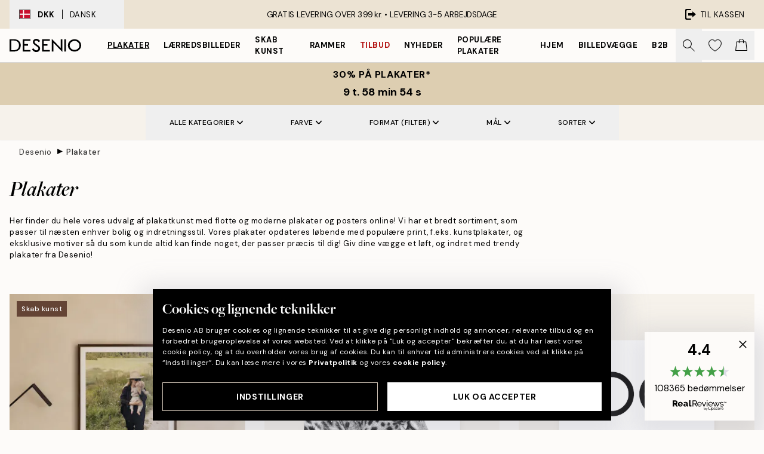

--- FILE ---
content_type: text/html; charset=utf-8
request_url: https://desenio.dk/plakater-og-posters/
body_size: 62728
content:
<!DOCTYPE html><html dir="ltr" lang="da"><head><title>Plakater &amp; Posters Online | Skandinavisk Kunst | Desenio</title><meta name="description" content="Shop plakater og posters hos Desenio. Skandinavisk design i høj kvalitet, hurtig levering og et bredt udvalg af moderne vægkunst."/><meta charSet="utf-8"/><meta name="viewport" content="initial-scale=1.0, width=device-width"/><link rel="canonical" href="https://desenio.dk/plakater-og-posters/"/><link rel="alternate" hrefLang="en-gb" href="https://desenio.co.uk/posters-prints/"/><link rel="alternate" hrefLang="da-dk" href="https://desenio.dk/plakater-og-posters/"/><link rel="alternate" hrefLang="de-de" href="https://desenio.de/poster/"/><link rel="alternate" hrefLang="de-at" href="https://desenio.at/poster/"/><link rel="alternate" hrefLang="sv-se" href="https://desenio.se/posters/"/><link rel="alternate" hrefLang="it-it" href="https://desenio.it/poster/"/><link rel="alternate" hrefLang="fi-fi" href="https://desenio.fi/julisteet-ja-printit/"/><link rel="alternate" hrefLang="fr-fr" href="https://desenio.fr/affiches/"/><link rel="alternate" hrefLang="nl-nl" href="https://desenio.nl/posters/"/><link rel="alternate" hrefLang="no-no" href="https://desenio.no/posters-og-plakater/"/><link rel="alternate" hrefLang="en-ie" href="https://desenio.ie/posters-prints/"/><link rel="alternate" hrefLang="pl-pl" href="https://desenio.pl/plakaty/"/><link rel="alternate" hrefLang="en-hu" href="https://desenio.eu/prints/"/><link rel="alternate" hrefLang="es-es" href="https://desenio.es/posters/"/><link rel="alternate" hrefLang="en-us" href="https://desenio.com/posters-prints/"/><link rel="alternate" hrefLang="en-ca" href="https://desenio.ca/posters-prints/"/><link rel="alternate" hrefLang="en-jp" href="https://desenio.jp/posters-prints/"/><link rel="alternate" hrefLang="ko-kr" href="https://desenio.kr/posters-prints/"/><link rel="alternate" hrefLang="en-au" href="https://desenio.com.au/posters-prints/"/><link rel="alternate" hrefLang="cs-cz" href="https://desenio.cz/plakaty/"/><link rel="alternate" hrefLang="el-gr" href="https://desenio.gr/poster/"/><link rel="alternate" hrefLang="pt-pt" href="https://desenio.pt/posters/"/><link rel="alternate" hrefLang="sk-sk" href="https://desenio.sk/plagaty/"/><link rel="alternate" hrefLang="de-ch" href="https://desenio.ch/de-ch/poster/"/><link rel="alternate" hrefLang="fr-ch" href="https://desenio.ch/fr-ch/affiches/"/><link rel="alternate" hrefLang="it-ch" href="https://desenio.ch/it-ch/poster/"/><link rel="alternate" hrefLang="de-be" href="https://desenio.be/de-be/poster/"/><link rel="alternate" hrefLang="nl-be" href="https://desenio.be/nl-be/posters/"/><link rel="alternate" hrefLang="fr-be" href="https://desenio.be/fr-be/affiches/"/><link rel="alternate" hrefLang="es-us" href="https://desenio.com/es-us/posters/"/><link rel="alternate" hrefLang="fr-ca" href="https://desenio.ca/fr-ca/affiches/"/><link rel="alternate" hrefLang="x-default" href="https://desenio.com/posters-prints/"/><meta property="og:description" content="Shop plakater og posters hos Desenio. Skandinavisk design i høj kvalitet, hurtig levering og et bredt udvalg af moderne vægkunst."/><meta property="og:url" content="https://desenio.dk/plakater-og-posters/"/><meta property="og:site_name" content="Desenio"/><link rel="preload" href="/_next/static/media/logo.9c4c515a.svg" as="image" fetchpriority="high"/><link rel="preload" href="/_next/static/media/search.6ab51709.svg" as="image" fetchpriority="high"/><link rel="preload" href="/_next/static/media/bag-outline.2ac31710.svg" as="image" fetchpriority="high"/><link rel="preload" as="image" imageSrcSet="https://media.desenio.com/site_images/68aea5c93a2f770955efcefa_DS_PP_productcard%20%282%29.jpg?auto=compress%2Cformat&amp;fit=max&amp;w=256 256w, https://media.desenio.com/site_images/68aea5c93a2f770955efcefa_DS_PP_productcard%20%282%29.jpg?auto=compress%2Cformat&amp;fit=max&amp;w=384 384w, https://media.desenio.com/site_images/68aea5c93a2f770955efcefa_DS_PP_productcard%20%282%29.jpg?auto=compress%2Cformat&amp;fit=max&amp;w=640 640w, https://media.desenio.com/site_images/68aea5c93a2f770955efcefa_DS_PP_productcard%20%282%29.jpg?auto=compress%2Cformat&amp;fit=max&amp;w=750 750w, https://media.desenio.com/site_images/68aea5c93a2f770955efcefa_DS_PP_productcard%20%282%29.jpg?auto=compress%2Cformat&amp;fit=max&amp;w=828 828w, https://media.desenio.com/site_images/68aea5c93a2f770955efcefa_DS_PP_productcard%20%282%29.jpg?auto=compress%2Cformat&amp;fit=max&amp;w=1080 1080w, https://media.desenio.com/site_images/68aea5c93a2f770955efcefa_DS_PP_productcard%20%282%29.jpg?auto=compress%2Cformat&amp;fit=max&amp;w=1200 1200w, https://media.desenio.com/site_images/68aea5c93a2f770955efcefa_DS_PP_productcard%20%282%29.jpg?auto=compress%2Cformat&amp;fit=max&amp;w=1920 1920w, https://media.desenio.com/site_images/68aea5c93a2f770955efcefa_DS_PP_productcard%20%282%29.jpg?auto=compress%2Cformat&amp;fit=max&amp;w=2048 2048w, https://media.desenio.com/site_images/68aea5c93a2f770955efcefa_DS_PP_productcard%20%282%29.jpg?auto=compress%2Cformat&amp;fit=max&amp;w=3840 3840w" imageSizes="25vw" fetchpriority="high"/><link rel="preload" as="image" imageSrcSet="https://media.desenio.com/site_images/6859721e77e838b230d35bac_1288572522_10656-8.jpg?auto=compress%2Cformat&amp;fit=max&amp;w=256 256w, https://media.desenio.com/site_images/6859721e77e838b230d35bac_1288572522_10656-8.jpg?auto=compress%2Cformat&amp;fit=max&amp;w=384 384w, https://media.desenio.com/site_images/6859721e77e838b230d35bac_1288572522_10656-8.jpg?auto=compress%2Cformat&amp;fit=max&amp;w=640 640w, https://media.desenio.com/site_images/6859721e77e838b230d35bac_1288572522_10656-8.jpg?auto=compress%2Cformat&amp;fit=max&amp;w=750 750w, https://media.desenio.com/site_images/6859721e77e838b230d35bac_1288572522_10656-8.jpg?auto=compress%2Cformat&amp;fit=max&amp;w=828 828w, https://media.desenio.com/site_images/6859721e77e838b230d35bac_1288572522_10656-8.jpg?auto=compress%2Cformat&amp;fit=max&amp;w=1080 1080w, https://media.desenio.com/site_images/6859721e77e838b230d35bac_1288572522_10656-8.jpg?auto=compress%2Cformat&amp;fit=max&amp;w=1200 1200w, https://media.desenio.com/site_images/6859721e77e838b230d35bac_1288572522_10656-8.jpg?auto=compress%2Cformat&amp;fit=max&amp;w=1920 1920w, https://media.desenio.com/site_images/6859721e77e838b230d35bac_1288572522_10656-8.jpg?auto=compress%2Cformat&amp;fit=max&amp;w=2048 2048w, https://media.desenio.com/site_images/6859721e77e838b230d35bac_1288572522_10656-8.jpg?auto=compress%2Cformat&amp;fit=max&amp;w=3840 3840w" imageSizes="25vw" fetchpriority="high"/><link rel="preload" as="image" imageSrcSet="https://media.desenio.com/site_images/6859d752c307ab98cee8d6d2_1552564216_7448-8.jpg?auto=compress%2Cformat&amp;fit=max&amp;w=256 256w, https://media.desenio.com/site_images/6859d752c307ab98cee8d6d2_1552564216_7448-8.jpg?auto=compress%2Cformat&amp;fit=max&amp;w=384 384w, https://media.desenio.com/site_images/6859d752c307ab98cee8d6d2_1552564216_7448-8.jpg?auto=compress%2Cformat&amp;fit=max&amp;w=640 640w, https://media.desenio.com/site_images/6859d752c307ab98cee8d6d2_1552564216_7448-8.jpg?auto=compress%2Cformat&amp;fit=max&amp;w=750 750w, https://media.desenio.com/site_images/6859d752c307ab98cee8d6d2_1552564216_7448-8.jpg?auto=compress%2Cformat&amp;fit=max&amp;w=828 828w, https://media.desenio.com/site_images/6859d752c307ab98cee8d6d2_1552564216_7448-8.jpg?auto=compress%2Cformat&amp;fit=max&amp;w=1080 1080w, https://media.desenio.com/site_images/6859d752c307ab98cee8d6d2_1552564216_7448-8.jpg?auto=compress%2Cformat&amp;fit=max&amp;w=1200 1200w, https://media.desenio.com/site_images/6859d752c307ab98cee8d6d2_1552564216_7448-8.jpg?auto=compress%2Cformat&amp;fit=max&amp;w=1920 1920w, https://media.desenio.com/site_images/6859d752c307ab98cee8d6d2_1552564216_7448-8.jpg?auto=compress%2Cformat&amp;fit=max&amp;w=2048 2048w, https://media.desenio.com/site_images/6859d752c307ab98cee8d6d2_1552564216_7448-8.jpg?auto=compress%2Cformat&amp;fit=max&amp;w=3840 3840w" imageSizes="25vw" fetchpriority="high"/><link rel="preload" as="image" imageSrcSet="https://media.desenio.com/site_images/685d864397bfddc5cb9dab44_1370969440_18713-8.jpg?auto=compress%2Cformat&amp;fit=max&amp;w=256 256w, https://media.desenio.com/site_images/685d864397bfddc5cb9dab44_1370969440_18713-8.jpg?auto=compress%2Cformat&amp;fit=max&amp;w=384 384w, https://media.desenio.com/site_images/685d864397bfddc5cb9dab44_1370969440_18713-8.jpg?auto=compress%2Cformat&amp;fit=max&amp;w=640 640w, https://media.desenio.com/site_images/685d864397bfddc5cb9dab44_1370969440_18713-8.jpg?auto=compress%2Cformat&amp;fit=max&amp;w=750 750w, https://media.desenio.com/site_images/685d864397bfddc5cb9dab44_1370969440_18713-8.jpg?auto=compress%2Cformat&amp;fit=max&amp;w=828 828w, https://media.desenio.com/site_images/685d864397bfddc5cb9dab44_1370969440_18713-8.jpg?auto=compress%2Cformat&amp;fit=max&amp;w=1080 1080w, https://media.desenio.com/site_images/685d864397bfddc5cb9dab44_1370969440_18713-8.jpg?auto=compress%2Cformat&amp;fit=max&amp;w=1200 1200w, https://media.desenio.com/site_images/685d864397bfddc5cb9dab44_1370969440_18713-8.jpg?auto=compress%2Cformat&amp;fit=max&amp;w=1920 1920w, https://media.desenio.com/site_images/685d864397bfddc5cb9dab44_1370969440_18713-8.jpg?auto=compress%2Cformat&amp;fit=max&amp;w=2048 2048w, https://media.desenio.com/site_images/685d864397bfddc5cb9dab44_1370969440_18713-8.jpg?auto=compress%2Cformat&amp;fit=max&amp;w=3840 3840w" imageSizes="25vw" fetchpriority="high"/><link rel="preload" as="image" imageSrcSet="https://media.desenio.com/site_images/685d85fc97bfddc5cb9dab30_1953919732_18705-8.jpg?auto=compress%2Cformat&amp;fit=max&amp;w=256 256w, https://media.desenio.com/site_images/685d85fc97bfddc5cb9dab30_1953919732_18705-8.jpg?auto=compress%2Cformat&amp;fit=max&amp;w=384 384w, https://media.desenio.com/site_images/685d85fc97bfddc5cb9dab30_1953919732_18705-8.jpg?auto=compress%2Cformat&amp;fit=max&amp;w=640 640w, https://media.desenio.com/site_images/685d85fc97bfddc5cb9dab30_1953919732_18705-8.jpg?auto=compress%2Cformat&amp;fit=max&amp;w=750 750w, https://media.desenio.com/site_images/685d85fc97bfddc5cb9dab30_1953919732_18705-8.jpg?auto=compress%2Cformat&amp;fit=max&amp;w=828 828w, https://media.desenio.com/site_images/685d85fc97bfddc5cb9dab30_1953919732_18705-8.jpg?auto=compress%2Cformat&amp;fit=max&amp;w=1080 1080w, https://media.desenio.com/site_images/685d85fc97bfddc5cb9dab30_1953919732_18705-8.jpg?auto=compress%2Cformat&amp;fit=max&amp;w=1200 1200w, https://media.desenio.com/site_images/685d85fc97bfddc5cb9dab30_1953919732_18705-8.jpg?auto=compress%2Cformat&amp;fit=max&amp;w=1920 1920w, https://media.desenio.com/site_images/685d85fc97bfddc5cb9dab30_1953919732_18705-8.jpg?auto=compress%2Cformat&amp;fit=max&amp;w=2048 2048w, https://media.desenio.com/site_images/685d85fc97bfddc5cb9dab30_1953919732_18705-8.jpg?auto=compress%2Cformat&amp;fit=max&amp;w=3840 3840w" imageSizes="25vw" fetchpriority="high"/><link rel="preload" as="image" imageSrcSet="https://media.desenio.com/site_images/685d97c49ba509224c94c7c9_672871949_19278-8.jpg?auto=compress%2Cformat&amp;fit=max&amp;w=256 256w, https://media.desenio.com/site_images/685d97c49ba509224c94c7c9_672871949_19278-8.jpg?auto=compress%2Cformat&amp;fit=max&amp;w=384 384w, https://media.desenio.com/site_images/685d97c49ba509224c94c7c9_672871949_19278-8.jpg?auto=compress%2Cformat&amp;fit=max&amp;w=640 640w, https://media.desenio.com/site_images/685d97c49ba509224c94c7c9_672871949_19278-8.jpg?auto=compress%2Cformat&amp;fit=max&amp;w=750 750w, https://media.desenio.com/site_images/685d97c49ba509224c94c7c9_672871949_19278-8.jpg?auto=compress%2Cformat&amp;fit=max&amp;w=828 828w, https://media.desenio.com/site_images/685d97c49ba509224c94c7c9_672871949_19278-8.jpg?auto=compress%2Cformat&amp;fit=max&amp;w=1080 1080w, https://media.desenio.com/site_images/685d97c49ba509224c94c7c9_672871949_19278-8.jpg?auto=compress%2Cformat&amp;fit=max&amp;w=1200 1200w, https://media.desenio.com/site_images/685d97c49ba509224c94c7c9_672871949_19278-8.jpg?auto=compress%2Cformat&amp;fit=max&amp;w=1920 1920w, https://media.desenio.com/site_images/685d97c49ba509224c94c7c9_672871949_19278-8.jpg?auto=compress%2Cformat&amp;fit=max&amp;w=2048 2048w, https://media.desenio.com/site_images/685d97c49ba509224c94c7c9_672871949_19278-8.jpg?auto=compress%2Cformat&amp;fit=max&amp;w=3840 3840w" imageSizes="25vw" fetchpriority="high"/><link rel="preload" href="/_next/static/media/heart-outline.390ce03b.svg" as="image" fetchpriority="high"/><meta name="next-head-count" content="50"/><link rel="shortcut icon" href="/favicon.ico" type="image/x-icon"/><link rel="mask-icon" href="/mask-icon.svg" color="black"/><link rel="apple-touch-icon" href="/touch-icon.png"/><meta name="theme-color" content="#eee" media="(prefers-color-scheme: light)"/><meta name="theme-color" content="#000" media="(prefers-color-scheme: dark)"/><meta name="theme-color" content="#eee"/><meta name="google-site-verification" content="BHb8IwBiTRff9BOoNhxNM8M_qnObcrh7lIvkN0Fyokk"/><meta name="google" content="notranslate"/><link rel="preload" href="/_next/static/css/dafcae49c650c990.css" as="style" crossorigin="anonymous"/><link rel="stylesheet" href="/_next/static/css/dafcae49c650c990.css" crossorigin="anonymous" data-n-g=""/><link rel="preload" href="/_next/static/css/833f48369b64c52b.css" as="style" crossorigin="anonymous"/><link rel="stylesheet" href="/_next/static/css/833f48369b64c52b.css" crossorigin="anonymous" data-n-p=""/><noscript data-n-css=""></noscript><script defer="" crossorigin="anonymous" nomodule="" src="/_next/static/chunks/polyfills-42372ed130431b0a.js"></script><script defer="" src="/_next/static/chunks/5667.482c61f205b245b0.js" crossorigin="anonymous"></script><script defer="" src="/_next/static/chunks/5921.cc6a7db4bb618eec.js" crossorigin="anonymous"></script><script defer="" src="/_next/static/chunks/3444.baac915d921c3c13.js" crossorigin="anonymous"></script><script defer="" src="/_next/static/chunks/1899.af33a333efc43a50.js" crossorigin="anonymous"></script><script src="/_next/static/chunks/webpack-8a317259bdeecce4.js" defer="" crossorigin="anonymous"></script><script src="/_next/static/chunks/framework-2e93983b0e889e06.js" defer="" crossorigin="anonymous"></script><script src="/_next/static/chunks/main-b0a0f65d9ac069d8.js" defer="" crossorigin="anonymous"></script><script src="/_next/static/chunks/pages/_app-ab0ece7fdaf8e939.js" defer="" crossorigin="anonymous"></script><script src="/_next/static/chunks/6577-29b08a669c31dea3.js" defer="" crossorigin="anonymous"></script><script src="/_next/static/chunks/9111-627649a45d346422.js" defer="" crossorigin="anonymous"></script><script src="/_next/static/chunks/2120-aafe4bba91c54a60.js" defer="" crossorigin="anonymous"></script><script src="/_next/static/chunks/9107-2b2315be8ac78959.js" defer="" crossorigin="anonymous"></script><script src="/_next/static/chunks/7765-30918bd330e8bf56.js" defer="" crossorigin="anonymous"></script><script src="/_next/static/chunks/8156-82ecc9b3b461e62a.js" defer="" crossorigin="anonymous"></script><script src="/_next/static/chunks/8464-ec573c58fad3a5b4.js" defer="" crossorigin="anonymous"></script><script src="/_next/static/chunks/pages/%5B...slug%5D-43ccf7e6435817dc.js" defer="" crossorigin="anonymous"></script><script src="/_next/static/wzwRWjHlgjzLXjGF28yga/_buildManifest.js" defer="" crossorigin="anonymous"></script><script src="/_next/static/wzwRWjHlgjzLXjGF28yga/_ssgManifest.js" defer="" crossorigin="anonymous"></script></head><body class="notranslate" lang="da"><noscript><iframe title="Google Tag Manager" src="https://www.googletagmanager.com/ns.html?id=GTM-PMNSHMZ" height="0" width="0" style="display:none;visibility:hidden"></iframe></noscript><div id="__loading-indicator"></div><div id="__next"><script>history.scrollRestoration = "manual"</script><div id="app" data-project="DS" class="__variable_6e5d6a __variable_0d9ce4 font-body flex min-h-full flex-col"><a href="#main" class="visually-hidden">Skip to main content.</a><aside id="status" class="relative z-40 h-8 bg-brand-cream px-4 w-content:h-12 z-40"><noscript class="flex-center absolute left-0 top-0 z-max flex h-full w-full bg-urgent text-tiny font-medium text-white w-content:text-sm">Aktiver venligst JavaScript for at begynde at shoppe!</noscript><div class="relative m-auto flex h-full max-w-header items-center justify-between"><button class="hidden h-full w-48 items-center py-1 w-content:flex"><div class="relative flex h-full items-center px-4 text-xs uppercase hover:bg-brand-ivory-900 hover:bg-opacity-10 ltr:-left-4 rtl:-right-4"><div class="relative me-3 flex border border-brand-900" style="min-height:15.4px;min-width:19px"><img alt="Denmark flag icon" aria-hidden="true" loading="lazy" width="640" height="480" decoding="async" data-nimg="1" class="absolute h-full w-full object-cover" style="color:transparent" src="/_next/static/media/dk.3ca1caed.svg"/></div><div class="flex h-4 items-center"><span class="font-bold" title="Denmark">DKK</span><div role="separator" aria-orientation="vertical" class="mx-3 bg-black h-full" style="width:1px"></div>Dansk</div></div></button><span></span><div role="region" aria-label="Announcements" class="w-full h-full flex-1 relative"><ul class="flex w-full flex-center h-full"><li aria-posinset="1" aria-setsize="1" class="transition-opacity absolute w-full overflow-hidden flex flex-center opacity-100" style="transition-duration:500ms"><p class="truncate w-content:scale-90">GRATIS LEVERING OVER 399 kr. •    LEVERING 3-5 ARBEJDSDAGE</p></li></ul></div><a href="https://checkout.desenio.dk/checkout/" class="hidden h-full w-48 justify-end py-1 w-content:flex"><div class="relative flex items-center px-4 text-xs uppercase hover:bg-brand-ivory-900 hover:bg-opacity-10 ltr:-right-4 rtl:-left-4"><img alt="Checkout icon" aria-hidden="true" loading="lazy" width="18" height="18" decoding="async" data-nimg="1" class="rtl-mirror me-2" style="color:transparent" src="/_next/static/media/exit.97f80cf2.svg"/>Til kassen</div></a></div></aside><header role="banner" class="sticky top-0 z-30 border-b border-brand-500/50 bg-brand-white px-2 w-content:px-4" aria-label="Main navigation"><nav class="m-auto flex h-14 max-w-header" role="navigation"><div class="flex flex-1 w-content:hidden"></div><div class="flex min-w-fit items-center justify-center w-content:me-8 w-content:justify-start"><a class="flex items-center transition-opacity duration-300 active:hover:opacity-60 active:hover:transition-none active:hover:delay-0 opacity-100 w-content:delay-600" href="https://desenio.dk/"><img alt="Desenio Logo" fetchpriority="high" width="581" height="116" decoding="async" data-nimg="1" style="color:transparent;height:22.8px;width:120px" src="/_next/static/media/logo.9c4c515a.svg"/></a></div><section id="synapse-popover-group-Rr7b6" aria-label="Site Navigation" class="hide-scrollbar hidden h-full overflow-x-scroll transition-opacity w-content:flex opacity-100 w-content:delay-600"><div class="menu-test-desktop-variant static border-b border-transparent hover:border-black"><a class="popover-button flex flex-center flex-center flex h-full w-full text-nowrap flex items-center justify-center h-full px-3 text-xs font-bold uppercase font-body underline" id="synapse-popover-R6r7b6-button" aria-expanded="false" href="https://desenio.dk/plakater-og-posters/">Plakater</a></div><div class="menu-test-desktop-variant static border-b border-transparent hover:border-black"><a class="popover-button flex flex-center flex-center flex h-full w-full text-nowrap flex items-center justify-center h-full px-3 text-xs font-bold uppercase font-body" id="synapse-popover-Rar7b6-button" aria-expanded="false" href="https://desenio.dk/laerred/">Lærredsbilleder</a></div><div class="menu-test-desktop-variant static border-b border-transparent hover:border-black"><a class="popover-button flex flex-center flex-center flex h-full w-full text-nowrap flex items-center justify-center h-full px-3 text-xs font-bold uppercase font-body" id="synapse-popover-Rer7b6-button" aria-expanded="false" href="https://desenio.dk/plakater-og-posters/skab-kunst/">Skab Kunst</a></div><div class="menu-test-desktop-variant static border-b border-transparent hover:border-black"><a class="popover-button flex flex-center flex-center flex h-full w-full text-nowrap flex items-center justify-center h-full px-3 text-xs font-bold uppercase font-body" id="synapse-popover-Rir7b6-button" aria-expanded="false" href="https://desenio.dk/billedrammer/">Rammer</a></div><div class="menu-test-desktop-variant static border-b border-transparent hover:border-black"><a class="popover-button flex flex-center flex-center flex h-full w-full text-nowrap flex items-center justify-center h-full px-3 text-xs font-bold uppercase font-body text-urgent" id="synapse-popover-Rmr7b6-button" aria-expanded="false" href="https://desenio.dk/udsalg/">Tilbud</a></div><div class="menu-test-desktop-variant static border-b border-transparent hover:border-black"><a class="popover-button flex flex-center flex-center flex h-full w-full text-nowrap flex items-center justify-center h-full px-3 text-xs font-bold uppercase font-body" id="synapse-popover-Rqr7b6-button" aria-expanded="false" href="https://desenio.dk/nyheder/">Nyheder</a></div><div class="menu-test-desktop-variant static border-b border-transparent hover:border-black"><a class="popover-button flex flex-center flex-center flex h-full w-full text-nowrap flex items-center justify-center h-full px-3 text-xs font-bold uppercase font-body" id="synapse-popover-Rur7b6-button" aria-expanded="false" href="https://desenio.dk/plakater-og-posters/populare-plakater/">Populære plakater</a></div><div class="menu-test-desktop-variant static border-b border-transparent hover:border-black"><a class="popover-button flex flex-center flex-center flex h-full w-full text-nowrap flex items-center justify-center h-full px-3 text-xs font-bold uppercase font-body" id="synapse-popover-R12r7b6-button" aria-expanded="false" href="https://desenio.dk/hjem/">Hjem</a></div><div class="menu-test-desktop-variant static border-b border-transparent hover:border-black"><a class="popover-button flex flex-center flex-center flex h-full w-full text-nowrap flex items-center justify-center h-full px-3 text-xs font-bold uppercase font-body" id="synapse-popover-R16r7b6-button" aria-expanded="false" href="https://desenio.dk/billedvaeg/">Billedvægge</a></div><div class="menu-test-desktop-variant static border-b border-transparent hover:border-black"><a class="popover-button flex flex-center flex-center flex h-full w-full text-nowrap flex items-center justify-center h-full px-3 text-xs font-bold uppercase font-body" id="synapse-popover-R1ar7b6-button" aria-expanded="false" href="https://desenio.dk/desenio-b2b/">B2B</a></div></section><div class="flex flex-1"><div class="ms-auto flex items-center transition-opacity duration-300 opacity-100 delay-600"><div class="relative flex h-full items-center"><button class="group hidden h-full w-11 items-center justify-center transition-opacity duration-300 w-content:flex opacity-100 w-content:delay-600" aria-label="Søg"><img alt="Search icon" aria-hidden="true" fetchpriority="high" width="20" height="20" decoding="async" data-nimg="1" class="duration-150 xl:group-hover:opacity-75" style="color:transparent" src="/_next/static/media/search.6ab51709.svg"/></button><div class="relative flex h-full items-center" id="synapse-icons-end-R1b7b6-shopping-menu-wrapper"><button class="flex items-center justify-center relative w-11 h-12 animate" tabindex="0" aria-expanded="false" aria-controls="shopping-menu-container__wishlist" aria-label="Show products in Wishlist"><img alt="Icon ends icon" aria-hidden="true" fetchpriority="high" width="144" height="132" decoding="async" data-nimg="1" style="color:transparent;width:22px;height:20px" src="/_next/static/media/heart-outline.390ce03b.svg"/></button><button class="flex items-center justify-center relative w-11 h-12" tabindex="0" aria-expanded="false" aria-controls="shopping-menu-container__cart" aria-label="Show products in Cart"><img alt="Empty cart icon" aria-hidden="true" fetchpriority="high" width="121" height="140" decoding="async" data-nimg="1" style="color:transparent;width:20px;height:20px;position:relative;top:-1px" src="/_next/static/media/bag-outline.2ac31710.svg"/></button></div></div></div></div></nav></header><div id="promotional-banner" class="sticky top-0 z-20" style="top:0px"><button class="w-full"><aside aria-labelledby="synapse-promotional-banner-Rc7b6-title" class="flex flex-col flex-center py-2 px-4 z-20 text-center group" style="background:#ddceb1;color:#000"><div class="max-w-header relative w-full"><div class="flex flex-col px-8"><span id="synapse-promotional-banner-Rc7b6-title" class="uppercase font-bold text-md">30% på plakater*</span></div><div class="hidden sm:block" style="background:#ddceb1;color:#000"><time dateTime="2026-01-19" class="flex pt-1 font-bold flex-center text-[18px]"><span class="mx-1" aria-hidden="true">0 min <!-- -->0 s</span><span class="visually-hidden">Gyldig indtil: 2026-01-19</span></time></div></div></aside></button></div><a href="https://desenio.dk/promotion/udsalg/"><div class="-mt-2 pb-2 sm:mt-0 sm:hidden sm:pb-0" style="background:#ddceb1;color:#000"><time dateTime="2026-01-19" class="flex pt-1 font-bold flex-center text-[18px]"><span class="mx-1" aria-hidden="true">0 min</span><span class="mx-1" aria-hidden="true">0 s</span><span class="visually-hidden">Gyldig indtil: 2026-01-19</span></time></div></a><span></span><main id="main" class="flex-1"><script type="application/ld+json">{
        "@context": "http://schema.org/",
        "@type": "CollectionPage",
        "name": "Plakater & Posters Online | Skandinavisk Kunst | Desenio",
        "headline": "Plakater",
        "description":
          "Velkommen til den danske webshop Desenio! Vi har et bredt udvalg af posters og plakater online med moderne og trendy motiver. Med skandinavisk design som udgangspunkt passer vores moderne plakater til mange typer indretning. Vi tilbyder popul&aelig;re plakater fra ber&oslash;mte kunstnere og fotografer samt plakatkunst i form af posters, der er skabt af vores kreative team, og som kun f&aring;s hos Desenio.  Giv dine v&aelig;gge nyt liv!  Med vores plakater og posters kan du s&aelig;tte et unikt pr&aelig;g p&aring; hjemmet ved at bruge vores kunstmotiver som fokuspunkt i indretningen. S&oslash;rg for, at de plakater og posters, du v&aelig;lger at indrette med, afspejler din personlighed og smag, og brug dem til at s&aelig;tte et personligt pr&aelig;g p&aring; dit hjem. Ved at dekorere med flere forskellige plakater i en collage kan du nemt sammens&aelig;tte en elegant billedv&aelig;g best&aring;ende af for eksempel kunstplakater. Tag et kig p&aring; vores kategori Inspiration for at finde popul&aelig;re billedv&aelig;gge med vores flotte plakater, som du kan lade dig inspirere af.   Vores plakater er opdelt i kategorier, s&aring; du let kan finde det, du s&oslash;ger. Du kan ogs&aring; tage et kig p&aring; Bestseller for at se vores mest popul&aelig;re plakater. Uanset om du er p&aring; udkig efter plakatkunst til sovev&aelig;relse, stue, k&oslash;kken eller b&oslash;rnev&aelig;relse, har vi en bred vifte af trendy og moderne plakater, der passer til alle rum i hjemmet. Alle plakater og posters er af h&oslash;j kvalitet og trykt p&aring; ubestr&oslash;get, tykt papir med en mat og eksklusiv finish. Vi tilbyder ogs&aring; hurtig levering og sikre betalingsmetoder.     H&Oslash;J KVALITET ER VIGTIGT FOR OSS    N&aring;r du modtager dit nye kunsttryk, vil vi have dig til at elske det lige s&aring; meget som vi elskede at skabe det! Alle vores kunsttryk er af h&oslash;j kvalitet og er trykt p&aring; ubestr&oslash;get 200 g / m2 premiumpapir med en mat overflade for at sikre en bl&aelig;ndfri finish. Vores udskrivningsteknik sikrer en farvegengivelse af h&oslash;j kvalitet, der ikke falmer med tiden. Vi tilbyder ogs&aring; hurtig forsendelse - vi ved, hvor ivrig du er efter at style dine v&aelig;gge, efter du har bestilt!    VORES PAPIR       2200 g / m2 premium papir/span&gt;      Ubestr&oslash;get papir      Aldersbestandigt papir      Eksklusiv finish      Kunsttryk er FSC-certificeret       CV&AElig;LG DIN KUNST/span&gt;    At dekorere dit hjem med v&aelig;gkunst skal v&aelig;re en afslappende og sjov aktivitet. At v&aelig;lge hvilke kunsttryk, du vil h&aelig;nge p&aring; dine v&aelig;gge, kan ogs&aring; v&aelig;re en udfordring, og derfor opdeler vi vores stilarter i forskellige kategorier og tilbyder en nyttig filterfunktion, der hj&aelig;lper dig med at finde pr&aelig;cis det, du leder efter. Ved at kombinere forskellige st&oslash;rrelser, farver og materialer kan du kurere en galleriv&aelig;g, der passer til din personlige stil. Hvis du har brug for inspiration, anbefaler vi at tjekke vores galleriv&aelig;gge, hvor du finder forskellige kombinationer skabt af vores stylister.    POSTERS ELLER PRINTS?    Grafisk kunst g&aring;r under mange navne. Ordet &#39;plakater&#39; f&oslash;les m&aring;ske nostalgisk for dig, som billederne af kunstnere, der ofte fulgte med magasiner tilbage p&aring; dagen. Vi foretr&aelig;kker at bruge udtrykket kunsttryk, da det repr&aelig;senterer vores produkt p&aring; den rigtige m&aring;de. Vores kunst er trykt i h&oslash;j kvalitet p&aring; papir, der er meget tykkere og tungere end dem fra et magasin. Vores kunsttryk har en mat overflade for at sikre en bl&aelig;ndfri finish - du kan b&aring;de se og f&oslash;le kvaliteten!    Har du sp&oslash;rgsm&aring;l?    Du er meget velkommen til at kontakte vores kundeservice, der med gl&aelig;de vil hj&aelig;lpe dig. K&oslash;b dine posters og plakater online hos Desenio for at skabe et personligt hjem med moderne kunstplakater!  &nbsp;",
        "breadcrumb": {
          "@type": "BreadcrumbList",
          "itemListElement": [{"@type":"ListItem","item":{"@id":"https://desenio.dk/","name":"Desenio"},"position":1},{"@type":"ListItem","item":{"@id":"https://desenio.dk/plakater-og-posters/","name":"Plakater"},"position":2}]
        },
        "url": "https://desenio.dk/plakater-og-posters/",
        "potentialAction": {
          "@type": "SearchAction",
          "target": "https://desenio.dk/search/?query={term}",
          "query": "required",
          "query-input": "required name=term"
        },
        "mainEntity": {
          "@type": "ItemList",
          "url": "https://desenio.dk/plakater-og-posters/",
          "numberOfItems": 4947,
          "itemListOrder": "https://schema.org/ItemListUnordered",
          "itemListElement": [{"@type":"ListItem","position":1,"item":{"@type":"Product","name":"Create Your Personal Photo","description":"Create Your Personal Photo","sku":"PT0001-8","image":"https://media.desenio.com/site_images/68aea5c93a2f770955efcefa_DS_PP_productcard%20%282%29.jpg","url":"https://desenio.dk/plakater-og-posters/personlige-plakater/create-your-personal-photo/","brand":{"@type":"Brand","name":"Desenio"}}},{"@type":"ListItem","position":2,"item":{"@type":"Product","name":"Leopard Profile Plakat","description":"Leopard Profile Plakat","sku":"10656-8","image":"https://media.desenio.com/site_images/6859721e77e838b230d35bac_1288572522_10656-8.jpg","url":"https://desenio.dk/plakater-og-posters/sort-hvide-posters/leopard-profile-plakat/","brand":{"@type":"Brand","name":"Desenio"}}},{"@type":"ListItem","position":3,"item":{"@type":"Product","name":"Coco, Plakat","description":"Coco, Plakat","sku":"7448-1","image":"https://media.desenio.com/site_images/6859d752c307ab98cee8d6d2_1552564216_7448-8.jpg","url":"https://desenio.dk/plakater-og-posters/sort-hvide-posters/coco-plakat/","brand":{"@type":"Brand","name":"Desenio"}}},{"@type":"ListItem","position":4,"item":{"@type":"Product","name":"Paris Voyage Plakat","description":"Paris Voyage Plakat","sku":"18713-8","image":"https://media.desenio.com/site_images/685d864397bfddc5cb9dab44_1370969440_18713-8.jpg","url":"https://desenio.dk/plakater-og-posters/mode-plakater/paris-voyage-plakat/","brand":{"@type":"Brand","name":"Desenio"}}},{"@type":"ListItem","position":5,"item":{"@type":"Product","name":"Olive Branches in Vase Plakat","description":"Olive Branches in Vase Plakat","sku":"18705-1","image":"https://media.desenio.com/site_images/685d85fc97bfddc5cb9dab30_1953919732_18705-8.jpg","url":"https://desenio.dk/plakater-og-posters/plakater-kokkenet/frugt-og-grontsager/olive-branches-in-vase-plakat/","brand":{"@type":"Brand","name":"Desenio"}}},{"@type":"ListItem","position":6,"item":{"@type":"Product","name":"Hug of Roses Plakat","description":"Hug of Roses Plakat","sku":"19278-5","image":"https://media.desenio.com/site_images/685d97c49ba509224c94c7c9_672871949_19278-8.jpg","url":"https://desenio.dk/plakater-og-posters/plakater-kunsttryk/illustrationer/hug-of-roses-plakat/","brand":{"@type":"Brand","name":"Desenio"}}},{"@type":"ListItem","position":7,"item":{"@type":"Product","name":"Abstract Lines No2 Plakat","description":"Abstract Lines No2 Plakat","sku":"17732-0","image":"https://media.desenio.com/site_images/696751db050a48c7db5e8cfa_453633994_17732-8.jpg","url":"https://desenio.dk/plakater-og-posters/abstract-lines-no2-plakat/","brand":{"@type":"Brand","name":"Desenio"}}},{"@type":"ListItem","position":8,"item":{"@type":"Product","name":"Abstract Lines No3 Plakat","description":"Abstract Lines No3 Plakat","sku":"17988-0","image":"https://media.desenio.com/site_images/696751f4050a48c7db5e8cff_740658125_17988-8.jpg","url":"https://desenio.dk/plakater-og-posters/abstract-lines-no3-plakat/","brand":{"@type":"Brand","name":"Desenio"}}},{"@type":"ListItem","position":9,"item":{"@type":"Product","name":"Abstract Balance Plakat","description":"Abstract Balance Plakat","sku":"19454-0","image":"https://media.desenio.com/site_images/685d9e8067fd6077b6f2ebc4_188701916_19454-8.jpg","url":"https://desenio.dk/plakater-og-posters/plakater-kunsttryk/malerier/abstract-balance-plakat/","brand":{"@type":"Brand","name":"Desenio"}}},{"@type":"ListItem","position":10,"item":{"@type":"Product","name":"Abstract Green Shapes No1 Plakat","description":"Abstract Green Shapes No1 Plakat","sku":"16753-0","image":"https://media.desenio.com/site_images/685c628d8b7ca77dcb8aa852_420474983_16753-8.jpg","url":"https://desenio.dk/plakater-og-posters/plakater-kunsttryk/abstrakt-kunst/abstract-green-shapes-no1-plakat/","brand":{"@type":"Brand","name":"Desenio"}}},{"@type":"ListItem","position":11,"item":{"@type":"Product","name":"Time for Wine Plakat","description":"Time for Wine Plakat","sku":"18702-5","image":"https://media.desenio.com/site_images/685d85e267fd6077b6f2e499_2021253426_18702-8.jpg","url":"https://desenio.dk/plakater-og-posters/plakater-kokkenet/vin-og-cocktails/time-for-wine-plakat/","brand":{"@type":"Brand","name":"Desenio"}}},{"@type":"ListItem","position":12,"item":{"@type":"Product","name":"Caffeine and Confidence Plakat","description":"Caffeine and Confidence Plakat","sku":"19654-1","image":"https://media.desenio.com/site_images/685da7529ba509224c94cb9b_1424385432_19654-8.jpg","url":"https://desenio.dk/plakater-og-posters/mode-plakater/caffeine-and-confidence-plakat/","brand":{"@type":"Brand","name":"Desenio"}}},{"@type":"ListItem","position":13,"item":{"@type":"Product","name":"Katharina Puritscher - Parisian Sky Plakat","description":"Katharina Puritscher - Parisian Sky Plakat","sku":"PRE0227-4","image":"https://media.desenio.com/site_images/685db9f9caacebb10a60d047_1030532326_PRE0227-8.jpg","url":"https://desenio.dk/plakater-og-posters/featured-artists/katharina-puritscher/katharina-puritscher-parisian-sky-plakat/","brand":{"@type":"Brand","name":"Desenio"}}},{"@type":"ListItem","position":14,"item":{"@type":"Product","name":"Katharina Puritscher - Window With a View Plakat","description":"Katharina Puritscher - Window With a View Plakat","sku":"PRE0223-5","image":"https://media.desenio.com/site_images/685db9d4caacebb10a60d03c_1742031639_PRE0223-8.jpg","url":"https://desenio.dk/plakater-og-posters/featured-artists/katharina-puritscher/katharina-puritscher-window-with-a-view-plakat/","brand":{"@type":"Brand","name":"Desenio"}}},{"@type":"ListItem","position":15,"item":{"@type":"Product","name":"Katharina Puritscher - Golden Hour Building Plakat","description":"Katharina Puritscher - Golden Hour Building Plakat","sku":"PRE0224-4","image":"https://media.desenio.com/site_images/685db9dd97bfddc5cb9db6b7_1268969891_PRE0224-8.jpg","url":"https://desenio.dk/plakater-og-posters/featured-artists/katharina-puritscher/katharina-puritscher-golden-hour-building-plakat/","brand":{"@type":"Brand","name":"Desenio"}}},{"@type":"ListItem","position":16,"item":{"@type":"Product","name":"La Poire - Green Coat Plakat","description":"La Poire - Green Coat Plakat","sku":"17613-8","image":"https://media.desenio.com/site_images/685c8bca67fd6077b6f2ad34_640037680_17613-8.jpg","url":"https://desenio.dk/plakater-og-posters/featured-artists/la-poire/la-poire-green-coat-plakat/","brand":{"@type":"Brand","name":"Desenio"}}},{"@type":"ListItem","position":17,"item":{"@type":"Product","name":"Botanica Verde Plakat","description":"Botanica Verde Plakat","sku":"18326-8","image":"https://media.desenio.com/site_images/68e3cf1d802c38b3b4ce7711_1365691813_18326-8.jpg","url":"https://desenio.dk/plakater-og-posters/plakater-kunsttryk/akvareller/botanica-verde-plakat/","brand":{"@type":"Brand","name":"Desenio"}}},{"@type":"ListItem","position":18,"item":{"@type":"Product","name":"La Botanique Art No2 Plakat","description":"La Botanique Art No2 Plakat","sku":"18158-1","image":"https://media.desenio.com/site_images/685d6f6d8fdef2fa155e04b3_213815800_18158-8.jpg","url":"https://desenio.dk/plakater-og-posters/la-botanique-art-no2-plakat/","brand":{"@type":"Brand","name":"Desenio"}}},{"@type":"ListItem","position":19,"item":{"@type":"Product","name":"Self-Care Afternoon Plakat","description":"Self-Care Afternoon Plakat","sku":"19155-0","image":"https://media.desenio.com/site_images/685d93859ba509224c94c707_782286419_19155-8.jpg","url":"https://desenio.dk/plakater-og-posters/plakater-kunsttryk/illustrationer/self-care-afternoon-plakat/","brand":{"@type":"Brand","name":"Desenio"}}},{"@type":"ListItem","position":20,"item":{"@type":"Product","name":"Rustic Botanicals Plakat","description":"Rustic Botanicals Plakat","sku":"19347-0","image":"https://media.desenio.com/site_images/685d9ae197bfddc5cb9db0d1_600684024_19347-8.jpg","url":"https://desenio.dk/plakater-og-posters/plakater-kunsttryk/malerier/rustic-botanicals-plakat/","brand":{"@type":"Brand","name":"Desenio"}}},{"@type":"ListItem","position":21,"item":{"@type":"Product","name":"Monet - Bridge over a Pond of Water Lilies Plakat","description":"Monet - Bridge over a Pond of Water Lilies Plakat","sku":"15945-4","image":"https://media.desenio.com/site_images/685c3d91fc772173309908e9_1814870163_15945-8.jpg","url":"https://desenio.dk/plakater-og-posters/beromte-kunstnere/monet-plakater/monet-bridge-over-a-pond-of-water-lilies-plakat/","brand":{"@type":"Brand","name":"Desenio"}}},{"@type":"ListItem","position":22,"item":{"@type":"Product","name":"Exposition D'art Graphique No1 Plakat","description":"Exposition D'art Graphique No1 Plakat","sku":"16301-5","image":"https://media.desenio.com/site_images/685c4a29cfde1217aabdb8cb_976742113_16301-8.jpg","url":"https://desenio.dk/plakater-og-posters/plakater-kunsttryk/abstrakt-kunst/exposition-dart-graphique-no1-plakat/","brand":{"@type":"Brand","name":"Desenio"}}},{"@type":"ListItem","position":23,"item":{"@type":"Product","name":"Scent of Roses Plakat","description":"Scent of Roses Plakat","sku":"14840-6","image":"https://media.desenio.com/site_images/685c0e3e8b7ca77dcb8a9207_1669574040_14840-8.jpg","url":"https://desenio.dk/plakater-og-posters/plakater-kunsttryk/illustrationer/scent-of-roses-plakat/","brand":{"@type":"Brand","name":"Desenio"}}},{"@type":"ListItem","position":24,"item":{"@type":"Product","name":"Getting Shit Done Plakat","description":"Getting Shit Done Plakat","sku":"19207-4","image":"https://media.desenio.com/site_images/685d950c97bfddc5cb9daec1_154283439_19207-8.jpg","url":"https://desenio.dk/plakater-og-posters/getting-shit-done-plakat/","brand":{"@type":"Brand","name":"Desenio"}}},{"@type":"ListItem","position":25,"item":{"@type":"Product","name":"Linocut Seashells Plakat","description":"Linocut Seashells Plakat","sku":"18318-4","image":"https://media.desenio.com/site_images/685d78dbcaacebb10a60c0b5_617399656_18318-8.jpg","url":"https://desenio.dk/plakater-og-posters/plakater-kunsttryk/linocut-seashells-plakat/","brand":{"@type":"Brand","name":"Desenio"}}},{"@type":"ListItem","position":26,"item":{"@type":"Product","name":"No Place Like Home Plakat","description":"No Place Like Home Plakat","sku":"18458-8","image":"https://media.desenio.com/site_images/685d7d248fdef2fa155e07d0_922130742_18458-8.jpg","url":"https://desenio.dk/plakater-og-posters/tekstplakater/no-place-like-home-plakat/","brand":{"@type":"Brand","name":"Desenio"}}},{"@type":"ListItem","position":27,"item":{"@type":"Product","name":"Babar - Meet Babar and His family Plakat","description":"Babar - Meet Babar and His family Plakat","sku":"18616-4","image":"https://media.desenio.com/site_images/6942d279d1d1246d9aa15ac5_95061744_18616-8.jpg","url":"https://desenio.dk/plakater-og-posters/brands/babar/babar-meet-babar-and-his-family-plakat/","brand":{"@type":"Brand","name":"Desenio"}}},{"@type":"ListItem","position":28,"item":{"@type":"Product","name":"Sophisticated Dog Plakat","description":"Sophisticated Dog Plakat","sku":"19203-8","image":"https://media.desenio.com/site_images/685d94e5caacebb10a60c784_968812488_19203-8.jpg","url":"https://desenio.dk/plakater-og-posters/plakater-kunsttryk/illustrationer/sophisticated-dog-plakat/","brand":{"@type":"Brand","name":"Desenio"}}},{"@type":"ListItem","position":29,"item":{"@type":"Product","name":"Waves in Line Plakat","description":"Waves in Line Plakat","sku":"19233-0","image":"https://media.desenio.com/site_images/685d95f88b7ca77dcb8aec68_676554079_19233-8.jpg","url":"https://desenio.dk/plakater-og-posters/plakater-kunsttryk/line-art/waves-in-line-plakat/","brand":{"@type":"Brand","name":"Desenio"}}},{"@type":"ListItem","position":30,"item":{"@type":"Product","name":"Pippi Longstocking on the Horse Plakat","description":"Pippi Longstocking on the Horse Plakat","sku":"PS52988-1","image":"https://media.desenio.com/site_images/686305b6603ad773cc39b13c_173404804_PS52988-8.jpg","url":"https://desenio.dk/plakater-og-posters/born-og-unge/beromte-figurer/astrid-lindgren/pippi-longstocking-on-the-horse-plakat/","brand":{"@type":"Brand","name":"Desenio"}}},{"@type":"ListItem","position":31,"item":{"@type":"Product","name":"Soft Couple Plakat","description":"Soft Couple Plakat","sku":"18726-5","image":"https://media.desenio.com/site_images/685d86a367fd6077b6f2e4a9_848219614_18726-8.jpg","url":"https://desenio.dk/plakater-og-posters/plakater-kunsttryk/malerier/soft-couple-plakat/","brand":{"@type":"Brand","name":"Desenio"}}},{"@type":"ListItem","position":32,"item":{"@type":"Product","name":"Woman in Citrus Garden Plakat","description":"Woman in Citrus Garden Plakat","sku":"18706-8","image":"https://media.desenio.com/site_images/685d860e97bfddc5cb9dab35_1414033281_18706-8.jpg","url":"https://desenio.dk/plakater-og-posters/plakater-kunsttryk/malerier/woman-in-citrus-garden-plakat/","brand":{"@type":"Brand","name":"Desenio"}}},{"@type":"ListItem","position":33,"item":{"@type":"Product","name":"Vintage Doggo Plakat","description":"Vintage Doggo Plakat","sku":"19480-8","image":"https://media.desenio.com/site_images/685da25e8b7ca77dcb8af007_1722261869_19480-8.jpg","url":"https://desenio.dk/plakater-og-posters/plakater-kunsttryk/illustrationer/vintage-doggo-plakat/","brand":{"@type":"Brand","name":"Desenio"}}},{"@type":"ListItem","position":34,"item":{"@type":"Product","name":"Van Gogh - Garden at Arles Plakat","description":"Van Gogh - Garden at Arles Plakat","sku":"18101-6","image":"https://media.desenio.com/site_images/685d6d469ba509224c94bdf1_1709395799_18101-8.jpg","url":"https://desenio.dk/plakater-og-posters/beromte-kunstnere/van-gogh/van-gogh-garden-at-arles-plakat/","brand":{"@type":"Brand","name":"Desenio"}}},{"@type":"ListItem","position":35,"item":{"@type":"Product","name":"Van Gogh - River Bank in Springtime Plakat","description":"Van Gogh - River Bank in Springtime Plakat","sku":"18167-1","image":"https://media.desenio.com/site_images/685d6ff28fdef2fa155e051f_507236513_18167-8.jpg","url":"https://desenio.dk/plakater-og-posters/beromte-kunstnere/van-gogh/van-gogh-river-bank-in-springtime-plakat/","brand":{"@type":"Brand","name":"Desenio"}}},{"@type":"ListItem","position":36,"item":{"@type":"Product","name":"Taguchi Tomoki - Yatsuo No Tsubaki Green Plakat","description":"Taguchi Tomoki - Yatsuo No Tsubaki Green Plakat","sku":"18156-8","image":"https://media.desenio.com/site_images/685d6f4c8fdef2fa155e0484_805258010_18156-8.jpg","url":"https://desenio.dk/plakater-og-posters/taguchi-tomoki-yatsuo-no-tsubaki-green-plakat/","brand":{"@type":"Brand","name":"Desenio"}}}]
        }
      }</script><aside class="sticky z-10 flex bg-brand-ivory-300 px-4 shadow-sm" style="top:-1px"><div class="mx-auto hidden h-full flex-col items-center md:flex lg:flex-row"><section id="synapse-popover-group-R399b6" aria-label="Category navigation and filter" class="z-20 flex flex-wrap"><div class="lg:relative"><button class="popover-button flex flex-center flex px-3 py-5 text-tiny font-medium uppercase lg:px-6 xl:px-10" id="synapse-popover-Rr99b6-button" aria-expanded="false">Alle kategorier<img alt="Arrow down" loading="lazy" width="10" height="10" decoding="async" data-nimg="1" class="ms-1" style="color:transparent" src="/_next/static/media/arrow-down.92f2b5e4.svg"/></button></div><div class="lg:relative"><button class="popover-button flex flex-center flex px-3 py-5 text-tiny font-medium uppercase lg:px-6 xl:px-10" id="synapse-popover-R1b99b6-button" aria-expanded="false">Farve <img alt="Arrow down" loading="lazy" width="10" height="10" decoding="async" data-nimg="1" class="ms-1" style="color:transparent" src="/_next/static/media/arrow-down.92f2b5e4.svg"/></button></div><div class="lg:relative"><button class="popover-button flex flex-center flex px-3 py-5 text-tiny font-medium uppercase lg:px-6 xl:px-10" id="synapse-popover-R1r99b6-button" aria-expanded="false">Format (filter) <img alt="Arrow down" loading="lazy" width="10" height="10" decoding="async" data-nimg="1" class="ms-1" style="color:transparent" src="/_next/static/media/arrow-down.92f2b5e4.svg"/></button></div><div class="lg:relative"><button class="popover-button flex flex-center flex px-3 py-5 text-tiny font-medium uppercase lg:px-6 xl:px-10" id="synapse-popover-R2b99b6-button" aria-expanded="false">Mål <img alt="Arrow down" loading="lazy" width="10" height="10" decoding="async" data-nimg="1" class="ms-1" style="color:transparent" src="/_next/static/media/arrow-down.92f2b5e4.svg"/></button></div><div class="lg:relative"><button class="popover-button flex flex-center flex px-3 py-5 text-tiny font-medium uppercase lg:px-6 xl:px-10" id="synapse-popover-R2r99b6-button" aria-expanded="false">Sorter<img alt="Arrow down" loading="lazy" width="10" height="10" decoding="async" data-nimg="1" class="ms-1" style="color:transparent" src="/_next/static/media/arrow-down.92f2b5e4.svg"/></button></div></section></div></aside><div class="relative mx-auto flex"><span></span><div class="relative mx-auto w-full max-w-header"><nav id="breadcrumbs" class="flex items-center w-full overflow-x-auto hide-scrollbar mask-x-scroll px-4 mt-2 mb-6" aria-label="Breadcrumb" data-ph="breadcrumbs"><ol class="flex flex-nowrap ps-1 ms-2"><li class="flex flex-nowrap mx-1 transition-opacity group duration-300 ltr:first:-ml-3 rtl:first:-mr-3 opacity-100"><a class="flex items-center me-2 group-last:me-0 whitespace-nowrap hover:underline truncate text-black/80 text-xs" tabindex="0" style="max-width:15rem" href="https://desenio.dk/">Desenio</a><div role="separator" aria-orientation="vertical" class="relative font-bold -top-px text-md start-px rtl-mirror">▸</div></li><li class="flex flex-nowrap mx-1 transition-opacity group duration-300 ltr:first:-ml-3 rtl:first:-mr-3 opacity-100"><a class="flex items-center me-2 group-last:me-0 whitespace-nowrap hover:underline truncate font-medium pe-3 text-black/80 text-xs" aria-current="page" tabindex="0" style="max-width:15rem" href="https://desenio.dk/plakater-og-posters/">Plakater</a></li></ol></nav><div class="flex flex-col-reverse"><h1 class="h1 mb-4 px-4 !text-2xl !font-medium italic">Plakater</h1></div><div class="relative mb-14"><div class="brand-defaults max-w-4xl px-4 text-xs"><div class="text">Her finder du hele vores udvalg af plakatkunst med flotte og moderne plakater og posters online! Vi har et bredt sortiment, som passer til n&aelig;sten enhver bolig og indretningsstil. Vores plakater opdateres l&oslash;bende med popul&aelig;re print, f.eks. kunstplakater, og eksklusive motiver s&aring; du som kunde altid kan finde noget, der passer pr&aelig;cis til dig! Giv dine v&aelig;gge et l&oslash;ft, og indret med trendy plakater fra Desenio!</div></div></div><div></div><div class="translate-z-0 z-10 mx-auto flex transform flex-col items-center"><div class="md:hidden flex w-full border-t border-b bg-blur border-brand-500/33 z-10 sticky bg-brand-white/75 justify-between" style="top:0"><button class="w-full px-4 flex flex-center py-3 group border-0 disabled:opacity-50"><img alt="Category toolbar icon" aria-hidden="true" loading="lazy" width="1000" height="1000" decoding="async" data-nimg="1" class="rtl-mirror" style="color:transparent;height:17px;width:17px" src="/_next/static/media/categories.7022c1c2.svg"/><span class="truncate ms-2 xs:inline hidden">Alle kategorier</span></button><div role="separator" aria-orientation="vertical" class="bg-brand-500 h-[45px] h-full" style="min-width:1px;width:1px"></div><button sorting="custom" class="w-full px-4 flex flex-center py-3 group border-0 disabled:opacity-50"><img alt="Category toolbar icon" aria-hidden="true" loading="lazy" width="1000" height="1000" decoding="async" data-nimg="1" style="color:transparent;height:17px;width:17px" src="/_next/static/media/filter.6193d202.svg"/><span class="truncate ms-2 xs:inline hidden">Filtrere og sortere</span><span class="font-body relative top-0 left-1"></span></button></div><span></span><section class="grid w-full grid-cols-2 gap-4 xs:gap-5 px-4 sm:gap-8 sm:grid-cols-3 mt-4 md:mt-0" id="synapse-product-list-R2p5p9b6" role="feed" aria-live="polite" aria-atomic="false" aria-relevant="all" aria-busy="false" aria-label="Plakater"><article id="synapse-product-card-Rqp5p9b6" aria-setsize="6" aria-posinset="1" aria-labelledby="synapse-product-card-Rqp5p9b6-title" aria-describedby="synapse-product-card-Rqp5p9b6-price" class="w-full"><a class="block pinterest-enabled mb-3 lg:mb-6 pinterest-enabled" href="https://desenio.dk/p/plakater-og-posters/personlige-plakater/create-your-personal-photo/"><div class="relative overflow-hidden"><div class="group relative h-0 w-full bg-white" style="padding-bottom:132%"><div class="absolute w-full transition-opacity transform-center h-full"><img alt="Par i omfavnelse, set bagfra, kigger ud over et naturlandskab. Kvinde med blond hår og hat læner sig mod manden." fetchpriority="high" width="154" height="215.67700000000002" decoding="async" data-nimg="1" class="h-full w-full object-cover" style="color:transparent;max-width:100%;background-size:cover;background-position:50% 50%;background-repeat:no-repeat;background-image:url(&quot;data:image/svg+xml;charset=utf-8,%3Csvg xmlns=&#x27;http://www.w3.org/2000/svg&#x27; viewBox=&#x27;0 0 154 215.67700000000002&#x27;%3E%3Cfilter id=&#x27;b&#x27; color-interpolation-filters=&#x27;sRGB&#x27;%3E%3CfeGaussianBlur stdDeviation=&#x27;20&#x27;/%3E%3CfeColorMatrix values=&#x27;1 0 0 0 0 0 1 0 0 0 0 0 1 0 0 0 0 0 100 -1&#x27; result=&#x27;s&#x27;/%3E%3CfeFlood x=&#x27;0&#x27; y=&#x27;0&#x27; width=&#x27;100%25&#x27; height=&#x27;100%25&#x27;/%3E%3CfeComposite operator=&#x27;out&#x27; in=&#x27;s&#x27;/%3E%3CfeComposite in2=&#x27;SourceGraphic&#x27;/%3E%3CfeGaussianBlur stdDeviation=&#x27;20&#x27;/%3E%3C/filter%3E%3Cimage width=&#x27;100%25&#x27; height=&#x27;100%25&#x27; x=&#x27;0&#x27; y=&#x27;0&#x27; preserveAspectRatio=&#x27;none&#x27; style=&#x27;filter: url(%23b);&#x27; href=&#x27;[data-uri]&#x27;/%3E%3C/svg%3E&quot;)" sizes="25vw" srcSet="https://media.desenio.com/site_images/68aea5c93a2f770955efcefa_DS_PP_productcard%20%282%29.jpg?auto=compress%2Cformat&amp;fit=max&amp;w=256 256w, https://media.desenio.com/site_images/68aea5c93a2f770955efcefa_DS_PP_productcard%20%282%29.jpg?auto=compress%2Cformat&amp;fit=max&amp;w=384 384w, https://media.desenio.com/site_images/68aea5c93a2f770955efcefa_DS_PP_productcard%20%282%29.jpg?auto=compress%2Cformat&amp;fit=max&amp;w=640 640w, https://media.desenio.com/site_images/68aea5c93a2f770955efcefa_DS_PP_productcard%20%282%29.jpg?auto=compress%2Cformat&amp;fit=max&amp;w=750 750w, https://media.desenio.com/site_images/68aea5c93a2f770955efcefa_DS_PP_productcard%20%282%29.jpg?auto=compress%2Cformat&amp;fit=max&amp;w=828 828w, https://media.desenio.com/site_images/68aea5c93a2f770955efcefa_DS_PP_productcard%20%282%29.jpg?auto=compress%2Cformat&amp;fit=max&amp;w=1080 1080w, https://media.desenio.com/site_images/68aea5c93a2f770955efcefa_DS_PP_productcard%20%282%29.jpg?auto=compress%2Cformat&amp;fit=max&amp;w=1200 1200w, https://media.desenio.com/site_images/68aea5c93a2f770955efcefa_DS_PP_productcard%20%282%29.jpg?auto=compress%2Cformat&amp;fit=max&amp;w=1920 1920w, https://media.desenio.com/site_images/68aea5c93a2f770955efcefa_DS_PP_productcard%20%282%29.jpg?auto=compress%2Cformat&amp;fit=max&amp;w=2048 2048w, https://media.desenio.com/site_images/68aea5c93a2f770955efcefa_DS_PP_productcard%20%282%29.jpg?auto=compress%2Cformat&amp;fit=max&amp;w=3840 3840w" src="https://media.desenio.com/site_images/68aea5c93a2f770955efcefa_DS_PP_productcard%20%282%29.jpg?auto=compress%2Cformat&amp;fit=max&amp;w=3840"/></div></div><div class="flex flex-wrap items-baseline gap-2 absolute top-2 start-2 md:top-3 md:start-3"><div class="font-medium text-white py-1 px-2 text-tiny" style="background-color:#644435">Skab kunst</div></div><button aria-label="Remove this product from wishlist" class="absolute p-3 md:p-4 end-0 bottom-0 transition duration-300 active:duration-0 active:scale-90 scale-100" style="min-height:20px;min-width:20px"><img alt="Heart icon" aria-hidden="true" fetchpriority="high" width="22" height="20" decoding="async" data-nimg="1" style="color:transparent;width:22px;height:20px" src="/_next/static/media/heart-outline.390ce03b.svg"/></button></div><span class="mt-2 block truncate text-tiny uppercase text-brand-900">PERSONALISED PHOTO<!-- --> </span><div class="relative flex h-full flex-1 items-start"><section class="flex h-full flex-1 flex-col overflow-hidden"><p id="synapse-product-card-Rqp5p9b6-title" class="truncate font-display text-md font-medium lg:text-lg">Create Your Personal Photo</p><span id="synapse-product-card-Rqp5p9b6-price" class="mb-1 font-medium lg:text-md text-sm whitespace-nowrap"><span aria-label="Price: From 199 kr.">Fra 199 kr.</span></span></section></div></a></article><article id="synapse-product-card-R1ap5p9b6" aria-setsize="6" aria-posinset="2" aria-labelledby="synapse-product-card-R1ap5p9b6-title" aria-describedby="synapse-product-card-R1ap5p9b6-price" class="w-full"><a class="block pinterest-enabled mb-3 lg:mb-6 pinterest-enabled" href="https://desenio.dk/p/plakater-og-posters/sort-hvide-posters/leopard-profile-plakat/"><div class="relative overflow-hidden"><div class="group relative h-0 w-full bg-brand-ivory-300" style="padding-bottom:132%"><div class="absolute w-full transition-opacity transform-center px-[20%] sm:px-[17%] opacity-100"><img alt="Plakat med leopard i profil, sort-hvid, elegant dyreportræt med pels og knurhår." fetchpriority="high" width="154" height="215.6" decoding="async" data-nimg="1" class="h-full w-full shadow-md md:shadow-lg" style="color:transparent;max-width:100%;background-size:cover;background-position:50% 50%;background-repeat:no-repeat;background-image:url(&quot;data:image/svg+xml;charset=utf-8,%3Csvg xmlns=&#x27;http://www.w3.org/2000/svg&#x27; viewBox=&#x27;0 0 154 215.6&#x27;%3E%3Cfilter id=&#x27;b&#x27; color-interpolation-filters=&#x27;sRGB&#x27;%3E%3CfeGaussianBlur stdDeviation=&#x27;20&#x27;/%3E%3CfeColorMatrix values=&#x27;1 0 0 0 0 0 1 0 0 0 0 0 1 0 0 0 0 0 100 -1&#x27; result=&#x27;s&#x27;/%3E%3CfeFlood x=&#x27;0&#x27; y=&#x27;0&#x27; width=&#x27;100%25&#x27; height=&#x27;100%25&#x27;/%3E%3CfeComposite operator=&#x27;out&#x27; in=&#x27;s&#x27;/%3E%3CfeComposite in2=&#x27;SourceGraphic&#x27;/%3E%3CfeGaussianBlur stdDeviation=&#x27;20&#x27;/%3E%3C/filter%3E%3Cimage width=&#x27;100%25&#x27; height=&#x27;100%25&#x27; x=&#x27;0&#x27; y=&#x27;0&#x27; preserveAspectRatio=&#x27;none&#x27; style=&#x27;filter: url(%23b);&#x27; href=&#x27;[data-uri]&#x27;/%3E%3C/svg%3E&quot;)" sizes="25vw" srcSet="https://media.desenio.com/site_images/6859721e77e838b230d35bac_1288572522_10656-8.jpg?auto=compress%2Cformat&amp;fit=max&amp;w=256 256w, https://media.desenio.com/site_images/6859721e77e838b230d35bac_1288572522_10656-8.jpg?auto=compress%2Cformat&amp;fit=max&amp;w=384 384w, https://media.desenio.com/site_images/6859721e77e838b230d35bac_1288572522_10656-8.jpg?auto=compress%2Cformat&amp;fit=max&amp;w=640 640w, https://media.desenio.com/site_images/6859721e77e838b230d35bac_1288572522_10656-8.jpg?auto=compress%2Cformat&amp;fit=max&amp;w=750 750w, https://media.desenio.com/site_images/6859721e77e838b230d35bac_1288572522_10656-8.jpg?auto=compress%2Cformat&amp;fit=max&amp;w=828 828w, https://media.desenio.com/site_images/6859721e77e838b230d35bac_1288572522_10656-8.jpg?auto=compress%2Cformat&amp;fit=max&amp;w=1080 1080w, https://media.desenio.com/site_images/6859721e77e838b230d35bac_1288572522_10656-8.jpg?auto=compress%2Cformat&amp;fit=max&amp;w=1200 1200w, https://media.desenio.com/site_images/6859721e77e838b230d35bac_1288572522_10656-8.jpg?auto=compress%2Cformat&amp;fit=max&amp;w=1920 1920w, https://media.desenio.com/site_images/6859721e77e838b230d35bac_1288572522_10656-8.jpg?auto=compress%2Cformat&amp;fit=max&amp;w=2048 2048w, https://media.desenio.com/site_images/6859721e77e838b230d35bac_1288572522_10656-8.jpg?auto=compress%2Cformat&amp;fit=max&amp;w=3840 3840w" src="https://media.desenio.com/site_images/6859721e77e838b230d35bac_1288572522_10656-8.jpg?auto=compress%2Cformat&amp;fit=max&amp;w=3840"/></div></div><div class="flex flex-wrap items-baseline gap-2 absolute top-2 start-2 md:top-3 md:start-3"><span class="text-center font-medium py-1 px-2 text-tiny" style="background-color:#ddceb1;color:#000">30%*</span></div><button aria-label="Remove this product from wishlist" class="absolute p-3 md:p-4 end-0 bottom-0 transition duration-300 active:duration-0 active:scale-90 scale-100" style="min-height:20px;min-width:20px"><img alt="Heart icon" aria-hidden="true" fetchpriority="high" width="22" height="20" decoding="async" data-nimg="1" style="color:transparent;width:22px;height:20px" src="/_next/static/media/heart-outline.390ce03b.svg"/></button></div><span class="mt-2 block truncate text-tiny uppercase text-brand-900"> </span><div class="relative flex h-full flex-1 items-start"><section class="flex h-full flex-1 flex-col overflow-hidden"><p id="synapse-product-card-R1ap5p9b6-title" class="truncate font-display text-md font-medium lg:text-lg">Leopard Profile Plakat</p><span id="synapse-product-card-R1ap5p9b6-price" class="mb-1 font-medium lg:text-md text-sm whitespace-nowrap"><ins class="text-urgent" aria-label="Sale price: From 113,40 kr.">Fra 113,40 kr.</ins><del class="text-gray-600 ms-1" aria-label="Original price: 162 kr.">162 kr.</del></span></section></div></a></article><article id="synapse-product-card-R1qp5p9b6" aria-setsize="6" aria-posinset="3" aria-labelledby="synapse-product-card-R1qp5p9b6-title" aria-describedby="synapse-product-card-R1qp5p9b6-price" class="w-full"><a class="block pinterest-enabled mb-3 lg:mb-6 pinterest-enabled" href="https://desenio.dk/p/plakater-og-posters/sort-hvide-posters/coco-plakat/"><div class="relative overflow-hidden"><div class="group relative h-0 w-full bg-brand-ivory-300" style="padding-bottom:132%"><div class="absolute w-full transition-opacity transform-center px-[20%] sm:px-[17%] opacity-100"><img alt="Sort-hvid plakat med Coco Chanel citat: I dont do fashion I am fashion. Minimalistisk fashionplakat." fetchpriority="high" width="154" height="215.6" decoding="async" data-nimg="1" class="h-full w-full shadow-md md:shadow-lg" style="color:transparent;max-width:100%;background-size:cover;background-position:50% 50%;background-repeat:no-repeat;background-image:url(&quot;data:image/svg+xml;charset=utf-8,%3Csvg xmlns=&#x27;http://www.w3.org/2000/svg&#x27; viewBox=&#x27;0 0 154 215.6&#x27;%3E%3Cfilter id=&#x27;b&#x27; color-interpolation-filters=&#x27;sRGB&#x27;%3E%3CfeGaussianBlur stdDeviation=&#x27;20&#x27;/%3E%3CfeColorMatrix values=&#x27;1 0 0 0 0 0 1 0 0 0 0 0 1 0 0 0 0 0 100 -1&#x27; result=&#x27;s&#x27;/%3E%3CfeFlood x=&#x27;0&#x27; y=&#x27;0&#x27; width=&#x27;100%25&#x27; height=&#x27;100%25&#x27;/%3E%3CfeComposite operator=&#x27;out&#x27; in=&#x27;s&#x27;/%3E%3CfeComposite in2=&#x27;SourceGraphic&#x27;/%3E%3CfeGaussianBlur stdDeviation=&#x27;20&#x27;/%3E%3C/filter%3E%3Cimage width=&#x27;100%25&#x27; height=&#x27;100%25&#x27; x=&#x27;0&#x27; y=&#x27;0&#x27; preserveAspectRatio=&#x27;none&#x27; style=&#x27;filter: url(%23b);&#x27; href=&#x27;[data-uri]&#x27;/%3E%3C/svg%3E&quot;)" sizes="25vw" srcSet="https://media.desenio.com/site_images/6859d752c307ab98cee8d6d2_1552564216_7448-8.jpg?auto=compress%2Cformat&amp;fit=max&amp;w=256 256w, https://media.desenio.com/site_images/6859d752c307ab98cee8d6d2_1552564216_7448-8.jpg?auto=compress%2Cformat&amp;fit=max&amp;w=384 384w, https://media.desenio.com/site_images/6859d752c307ab98cee8d6d2_1552564216_7448-8.jpg?auto=compress%2Cformat&amp;fit=max&amp;w=640 640w, https://media.desenio.com/site_images/6859d752c307ab98cee8d6d2_1552564216_7448-8.jpg?auto=compress%2Cformat&amp;fit=max&amp;w=750 750w, https://media.desenio.com/site_images/6859d752c307ab98cee8d6d2_1552564216_7448-8.jpg?auto=compress%2Cformat&amp;fit=max&amp;w=828 828w, https://media.desenio.com/site_images/6859d752c307ab98cee8d6d2_1552564216_7448-8.jpg?auto=compress%2Cformat&amp;fit=max&amp;w=1080 1080w, https://media.desenio.com/site_images/6859d752c307ab98cee8d6d2_1552564216_7448-8.jpg?auto=compress%2Cformat&amp;fit=max&amp;w=1200 1200w, https://media.desenio.com/site_images/6859d752c307ab98cee8d6d2_1552564216_7448-8.jpg?auto=compress%2Cformat&amp;fit=max&amp;w=1920 1920w, https://media.desenio.com/site_images/6859d752c307ab98cee8d6d2_1552564216_7448-8.jpg?auto=compress%2Cformat&amp;fit=max&amp;w=2048 2048w, https://media.desenio.com/site_images/6859d752c307ab98cee8d6d2_1552564216_7448-8.jpg?auto=compress%2Cformat&amp;fit=max&amp;w=3840 3840w" src="https://media.desenio.com/site_images/6859d752c307ab98cee8d6d2_1552564216_7448-8.jpg?auto=compress%2Cformat&amp;fit=max&amp;w=3840"/></div></div><div class="flex flex-wrap items-baseline gap-2 absolute top-2 start-2 md:top-3 md:start-3"><span class="text-center font-medium py-1 px-2 text-tiny" style="background-color:#ddceb1;color:#000">30%*</span></div><button aria-label="Remove this product from wishlist" class="absolute p-3 md:p-4 end-0 bottom-0 transition duration-300 active:duration-0 active:scale-90 scale-100" style="min-height:20px;min-width:20px"><img alt="Heart icon" aria-hidden="true" fetchpriority="high" width="22" height="20" decoding="async" data-nimg="1" style="color:transparent;width:22px;height:20px" src="/_next/static/media/heart-outline.390ce03b.svg"/></button></div><span class="mt-2 block truncate text-tiny uppercase text-brand-900"> </span><div class="relative flex h-full flex-1 items-start"><section class="flex h-full flex-1 flex-col overflow-hidden"><p id="synapse-product-card-R1qp5p9b6-title" class="truncate font-display text-md font-medium lg:text-lg">Coco, Plakat</p><span id="synapse-product-card-R1qp5p9b6-price" class="mb-1 font-medium lg:text-md text-sm whitespace-nowrap"><ins class="text-urgent" aria-label="Sale price: From 75,60 kr.">Fra 75,60 kr.</ins><del class="text-gray-600 ms-1" aria-label="Original price: 108 kr.">108 kr.</del></span></section></div></a></article><article id="synapse-product-card-R2ap5p9b6" aria-setsize="6" aria-posinset="4" aria-labelledby="synapse-product-card-R2ap5p9b6-title" aria-describedby="synapse-product-card-R2ap5p9b6-price" class="w-full"><a class="block pinterest-enabled mb-3 lg:mb-6 pinterest-enabled" href="https://desenio.dk/p/plakater-og-posters/mode-plakater/paris-voyage-plakat/"><div class="relative overflow-hidden"><div class="group relative h-0 w-full bg-brand-ivory-300" style="padding-bottom:132%"><div class="absolute w-full transition-opacity transform-center px-[20%] sm:px-[17%] opacity-100"><img alt="Monokrom plakat med Eiffeltårnet, bro og flod. Teksten VOYAGE og Champ de Mars, Paris er øverst." fetchpriority="high" width="154" height="215.6" decoding="async" data-nimg="1" class="h-full w-full shadow-md md:shadow-lg" style="color:transparent;max-width:100%;background-size:cover;background-position:50% 50%;background-repeat:no-repeat;background-image:url(&quot;data:image/svg+xml;charset=utf-8,%3Csvg xmlns=&#x27;http://www.w3.org/2000/svg&#x27; viewBox=&#x27;0 0 154 215.6&#x27;%3E%3Cfilter id=&#x27;b&#x27; color-interpolation-filters=&#x27;sRGB&#x27;%3E%3CfeGaussianBlur stdDeviation=&#x27;20&#x27;/%3E%3CfeColorMatrix values=&#x27;1 0 0 0 0 0 1 0 0 0 0 0 1 0 0 0 0 0 100 -1&#x27; result=&#x27;s&#x27;/%3E%3CfeFlood x=&#x27;0&#x27; y=&#x27;0&#x27; width=&#x27;100%25&#x27; height=&#x27;100%25&#x27;/%3E%3CfeComposite operator=&#x27;out&#x27; in=&#x27;s&#x27;/%3E%3CfeComposite in2=&#x27;SourceGraphic&#x27;/%3E%3CfeGaussianBlur stdDeviation=&#x27;20&#x27;/%3E%3C/filter%3E%3Cimage width=&#x27;100%25&#x27; height=&#x27;100%25&#x27; x=&#x27;0&#x27; y=&#x27;0&#x27; preserveAspectRatio=&#x27;none&#x27; style=&#x27;filter: url(%23b);&#x27; href=&#x27;[data-uri]&#x27;/%3E%3C/svg%3E&quot;)" sizes="25vw" srcSet="https://media.desenio.com/site_images/685d864397bfddc5cb9dab44_1370969440_18713-8.jpg?auto=compress%2Cformat&amp;fit=max&amp;w=256 256w, https://media.desenio.com/site_images/685d864397bfddc5cb9dab44_1370969440_18713-8.jpg?auto=compress%2Cformat&amp;fit=max&amp;w=384 384w, https://media.desenio.com/site_images/685d864397bfddc5cb9dab44_1370969440_18713-8.jpg?auto=compress%2Cformat&amp;fit=max&amp;w=640 640w, https://media.desenio.com/site_images/685d864397bfddc5cb9dab44_1370969440_18713-8.jpg?auto=compress%2Cformat&amp;fit=max&amp;w=750 750w, https://media.desenio.com/site_images/685d864397bfddc5cb9dab44_1370969440_18713-8.jpg?auto=compress%2Cformat&amp;fit=max&amp;w=828 828w, https://media.desenio.com/site_images/685d864397bfddc5cb9dab44_1370969440_18713-8.jpg?auto=compress%2Cformat&amp;fit=max&amp;w=1080 1080w, https://media.desenio.com/site_images/685d864397bfddc5cb9dab44_1370969440_18713-8.jpg?auto=compress%2Cformat&amp;fit=max&amp;w=1200 1200w, https://media.desenio.com/site_images/685d864397bfddc5cb9dab44_1370969440_18713-8.jpg?auto=compress%2Cformat&amp;fit=max&amp;w=1920 1920w, https://media.desenio.com/site_images/685d864397bfddc5cb9dab44_1370969440_18713-8.jpg?auto=compress%2Cformat&amp;fit=max&amp;w=2048 2048w, https://media.desenio.com/site_images/685d864397bfddc5cb9dab44_1370969440_18713-8.jpg?auto=compress%2Cformat&amp;fit=max&amp;w=3840 3840w" src="https://media.desenio.com/site_images/685d864397bfddc5cb9dab44_1370969440_18713-8.jpg?auto=compress%2Cformat&amp;fit=max&amp;w=3840"/></div></div><div class="flex flex-wrap items-baseline gap-2 absolute top-2 start-2 md:top-3 md:start-3"><span class="text-center font-medium py-1 px-2 text-tiny" style="background-color:#ddceb1;color:#000">30%*</span></div><button aria-label="Remove this product from wishlist" class="absolute p-3 md:p-4 end-0 bottom-0 transition duration-300 active:duration-0 active:scale-90 scale-100" style="min-height:20px;min-width:20px"><img alt="Heart icon" aria-hidden="true" fetchpriority="high" width="22" height="20" decoding="async" data-nimg="1" style="color:transparent;width:22px;height:20px" src="/_next/static/media/heart-outline.390ce03b.svg"/></button></div><span class="mt-2 block truncate text-tiny uppercase text-brand-900"> </span><div class="relative flex h-full flex-1 items-start"><section class="flex h-full flex-1 flex-col overflow-hidden"><p id="synapse-product-card-R2ap5p9b6-title" class="truncate font-display text-md font-medium lg:text-lg">Paris Voyage Plakat</p><span id="synapse-product-card-R2ap5p9b6-price" class="mb-1 font-medium lg:text-md text-sm whitespace-nowrap"><ins class="text-urgent" aria-label="Sale price: From 113,40 kr.">Fra 113,40 kr.</ins><del class="text-gray-600 ms-1" aria-label="Original price: 162 kr.">162 kr.</del></span></section></div></a></article><article id="synapse-product-card-R2qp5p9b6" aria-setsize="6" aria-posinset="5" aria-labelledby="synapse-product-card-R2qp5p9b6-title" aria-describedby="synapse-product-card-R2qp5p9b6-price" class="w-full"><a class="block pinterest-enabled mb-3 lg:mb-6 pinterest-enabled" href="https://desenio.dk/p/plakater-og-posters/plakater-kokkenet/frugt-og-grontsager/olive-branches-in-vase-plakat/"><div class="relative overflow-hidden"><div class="group relative h-0 w-full bg-brand-ivory-300" style="padding-bottom:132%"><div class="absolute w-full transition-opacity transform-center px-[20%] sm:px-[17%] opacity-100"><img alt="Botanisk illustration af olivengrene med frugter i en stribet vase på et stribet bord, plakat, kunst." fetchpriority="high" width="154" height="215.6" decoding="async" data-nimg="1" class="h-full w-full shadow-md md:shadow-lg" style="color:transparent;max-width:100%;background-size:cover;background-position:50% 50%;background-repeat:no-repeat;background-image:url(&quot;data:image/svg+xml;charset=utf-8,%3Csvg xmlns=&#x27;http://www.w3.org/2000/svg&#x27; viewBox=&#x27;0 0 154 215.6&#x27;%3E%3Cfilter id=&#x27;b&#x27; color-interpolation-filters=&#x27;sRGB&#x27;%3E%3CfeGaussianBlur stdDeviation=&#x27;20&#x27;/%3E%3CfeColorMatrix values=&#x27;1 0 0 0 0 0 1 0 0 0 0 0 1 0 0 0 0 0 100 -1&#x27; result=&#x27;s&#x27;/%3E%3CfeFlood x=&#x27;0&#x27; y=&#x27;0&#x27; width=&#x27;100%25&#x27; height=&#x27;100%25&#x27;/%3E%3CfeComposite operator=&#x27;out&#x27; in=&#x27;s&#x27;/%3E%3CfeComposite in2=&#x27;SourceGraphic&#x27;/%3E%3CfeGaussianBlur stdDeviation=&#x27;20&#x27;/%3E%3C/filter%3E%3Cimage width=&#x27;100%25&#x27; height=&#x27;100%25&#x27; x=&#x27;0&#x27; y=&#x27;0&#x27; preserveAspectRatio=&#x27;none&#x27; style=&#x27;filter: url(%23b);&#x27; href=&#x27;[data-uri]&#x27;/%3E%3C/svg%3E&quot;)" sizes="25vw" srcSet="https://media.desenio.com/site_images/685d85fc97bfddc5cb9dab30_1953919732_18705-8.jpg?auto=compress%2Cformat&amp;fit=max&amp;w=256 256w, https://media.desenio.com/site_images/685d85fc97bfddc5cb9dab30_1953919732_18705-8.jpg?auto=compress%2Cformat&amp;fit=max&amp;w=384 384w, https://media.desenio.com/site_images/685d85fc97bfddc5cb9dab30_1953919732_18705-8.jpg?auto=compress%2Cformat&amp;fit=max&amp;w=640 640w, https://media.desenio.com/site_images/685d85fc97bfddc5cb9dab30_1953919732_18705-8.jpg?auto=compress%2Cformat&amp;fit=max&amp;w=750 750w, https://media.desenio.com/site_images/685d85fc97bfddc5cb9dab30_1953919732_18705-8.jpg?auto=compress%2Cformat&amp;fit=max&amp;w=828 828w, https://media.desenio.com/site_images/685d85fc97bfddc5cb9dab30_1953919732_18705-8.jpg?auto=compress%2Cformat&amp;fit=max&amp;w=1080 1080w, https://media.desenio.com/site_images/685d85fc97bfddc5cb9dab30_1953919732_18705-8.jpg?auto=compress%2Cformat&amp;fit=max&amp;w=1200 1200w, https://media.desenio.com/site_images/685d85fc97bfddc5cb9dab30_1953919732_18705-8.jpg?auto=compress%2Cformat&amp;fit=max&amp;w=1920 1920w, https://media.desenio.com/site_images/685d85fc97bfddc5cb9dab30_1953919732_18705-8.jpg?auto=compress%2Cformat&amp;fit=max&amp;w=2048 2048w, https://media.desenio.com/site_images/685d85fc97bfddc5cb9dab30_1953919732_18705-8.jpg?auto=compress%2Cformat&amp;fit=max&amp;w=3840 3840w" src="https://media.desenio.com/site_images/685d85fc97bfddc5cb9dab30_1953919732_18705-8.jpg?auto=compress%2Cformat&amp;fit=max&amp;w=3840"/></div></div><div class="flex flex-wrap items-baseline gap-2 absolute top-2 start-2 md:top-3 md:start-3"><span class="text-center font-medium py-1 px-2 text-tiny" style="background-color:#ddceb1;color:#000">30%*</span></div><button aria-label="Remove this product from wishlist" class="absolute p-3 md:p-4 end-0 bottom-0 transition duration-300 active:duration-0 active:scale-90 scale-100" style="min-height:20px;min-width:20px"><img alt="Heart icon" aria-hidden="true" fetchpriority="high" width="22" height="20" decoding="async" data-nimg="1" style="color:transparent;width:22px;height:20px" src="/_next/static/media/heart-outline.390ce03b.svg"/></button></div><span class="mt-2 block truncate text-tiny uppercase text-brand-900"> </span><div class="relative flex h-full flex-1 items-start"><section class="flex h-full flex-1 flex-col overflow-hidden"><p id="synapse-product-card-R2qp5p9b6-title" class="truncate font-display text-md font-medium lg:text-lg">Olive Branches in Vase Plakat</p><span id="synapse-product-card-R2qp5p9b6-price" class="mb-1 font-medium lg:text-md text-sm whitespace-nowrap"><ins class="text-urgent" aria-label="Sale price: From 75,60 kr.">Fra 75,60 kr.</ins><del class="text-gray-600 ms-1" aria-label="Original price: 108 kr.">108 kr.</del></span></section></div></a></article><article id="synapse-product-card-R3ap5p9b6" aria-setsize="6" aria-posinset="6" aria-labelledby="synapse-product-card-R3ap5p9b6-title" aria-describedby="synapse-product-card-R3ap5p9b6-price" class="w-full"><a class="block pinterest-enabled mb-3 lg:mb-6 pinterest-enabled" href="https://desenio.dk/p/plakater-og-posters/plakater-kunsttryk/illustrationer/hug-of-roses-plakat/"><div class="relative overflow-hidden"><div class="group relative h-0 w-full bg-brand-ivory-300" style="padding-bottom:132%"><div class="absolute w-full transition-opacity transform-center px-[20%] sm:px-[17%] opacity-100"><img alt="Illustration af kvinde, der omfavner en buket røde roser, sidder på en rød- og hvidstribet stol. Blomsterkunst plakat." fetchpriority="high" width="154" height="215.6" decoding="async" data-nimg="1" class="h-full w-full shadow-md md:shadow-lg" style="color:transparent;max-width:100%;background-size:cover;background-position:50% 50%;background-repeat:no-repeat;background-image:url(&quot;data:image/svg+xml;charset=utf-8,%3Csvg xmlns=&#x27;http://www.w3.org/2000/svg&#x27; viewBox=&#x27;0 0 154 215.6&#x27;%3E%3Cfilter id=&#x27;b&#x27; color-interpolation-filters=&#x27;sRGB&#x27;%3E%3CfeGaussianBlur stdDeviation=&#x27;20&#x27;/%3E%3CfeColorMatrix values=&#x27;1 0 0 0 0 0 1 0 0 0 0 0 1 0 0 0 0 0 100 -1&#x27; result=&#x27;s&#x27;/%3E%3CfeFlood x=&#x27;0&#x27; y=&#x27;0&#x27; width=&#x27;100%25&#x27; height=&#x27;100%25&#x27;/%3E%3CfeComposite operator=&#x27;out&#x27; in=&#x27;s&#x27;/%3E%3CfeComposite in2=&#x27;SourceGraphic&#x27;/%3E%3CfeGaussianBlur stdDeviation=&#x27;20&#x27;/%3E%3C/filter%3E%3Cimage width=&#x27;100%25&#x27; height=&#x27;100%25&#x27; x=&#x27;0&#x27; y=&#x27;0&#x27; preserveAspectRatio=&#x27;none&#x27; style=&#x27;filter: url(%23b);&#x27; href=&#x27;[data-uri]&#x27;/%3E%3C/svg%3E&quot;)" sizes="25vw" srcSet="https://media.desenio.com/site_images/685d97c49ba509224c94c7c9_672871949_19278-8.jpg?auto=compress%2Cformat&amp;fit=max&amp;w=256 256w, https://media.desenio.com/site_images/685d97c49ba509224c94c7c9_672871949_19278-8.jpg?auto=compress%2Cformat&amp;fit=max&amp;w=384 384w, https://media.desenio.com/site_images/685d97c49ba509224c94c7c9_672871949_19278-8.jpg?auto=compress%2Cformat&amp;fit=max&amp;w=640 640w, https://media.desenio.com/site_images/685d97c49ba509224c94c7c9_672871949_19278-8.jpg?auto=compress%2Cformat&amp;fit=max&amp;w=750 750w, https://media.desenio.com/site_images/685d97c49ba509224c94c7c9_672871949_19278-8.jpg?auto=compress%2Cformat&amp;fit=max&amp;w=828 828w, https://media.desenio.com/site_images/685d97c49ba509224c94c7c9_672871949_19278-8.jpg?auto=compress%2Cformat&amp;fit=max&amp;w=1080 1080w, https://media.desenio.com/site_images/685d97c49ba509224c94c7c9_672871949_19278-8.jpg?auto=compress%2Cformat&amp;fit=max&amp;w=1200 1200w, https://media.desenio.com/site_images/685d97c49ba509224c94c7c9_672871949_19278-8.jpg?auto=compress%2Cformat&amp;fit=max&amp;w=1920 1920w, https://media.desenio.com/site_images/685d97c49ba509224c94c7c9_672871949_19278-8.jpg?auto=compress%2Cformat&amp;fit=max&amp;w=2048 2048w, https://media.desenio.com/site_images/685d97c49ba509224c94c7c9_672871949_19278-8.jpg?auto=compress%2Cformat&amp;fit=max&amp;w=3840 3840w" src="https://media.desenio.com/site_images/685d97c49ba509224c94c7c9_672871949_19278-8.jpg?auto=compress%2Cformat&amp;fit=max&amp;w=3840"/></div></div><div class="flex flex-wrap items-baseline gap-2 absolute top-2 start-2 md:top-3 md:start-3"><span class="text-center font-medium py-1 px-2 text-tiny" style="background-color:#ddceb1;color:#000">30%*</span></div><button aria-label="Remove this product from wishlist" class="absolute p-3 md:p-4 end-0 bottom-0 transition duration-300 active:duration-0 active:scale-90 scale-100" style="min-height:20px;min-width:20px"><img alt="Heart icon" aria-hidden="true" fetchpriority="high" width="22" height="20" decoding="async" data-nimg="1" style="color:transparent;width:22px;height:20px" src="/_next/static/media/heart-outline.390ce03b.svg"/></button></div><span class="mt-2 block truncate text-tiny uppercase text-brand-900"> </span><div class="relative flex h-full flex-1 items-start"><section class="flex h-full flex-1 flex-col overflow-hidden"><p id="synapse-product-card-R3ap5p9b6-title" class="truncate font-display text-md font-medium lg:text-lg">Hug of Roses Plakat</p><span id="synapse-product-card-R3ap5p9b6-price" class="mb-1 font-medium lg:text-md text-sm whitespace-nowrap"><ins class="text-urgent" aria-label="Sale price: From 83,30 kr.">Fra 83,30 kr.</ins><del class="text-gray-600 ms-1" aria-label="Original price: 119 kr.">119 kr.</del></span></section></div></a></article></section><div id="recommendedProductsWrapper" class="relative mx-4 mb-8 mt-12 flex w-full flex-col pb-8 pt-12 md:mb-16 lg:mx-0"><h2 class="h3 absolute -top-7 left-0 right-0 m-auto max-w-fit truncate bg-brand-white px-4 py-2 italic"></h2><section class="grid w-full grid-cols-2 gap-4 px-4 xs:gap-5 sm:grid-cols-3 sm:gap-8" id="synapse-product-list-Rkp5p9b6" aria-label="ANBEFALET TIL DIG"><div class="w-full animate-pulse bg-gray-200 pb-[132%]"></div><div class="w-full animate-pulse bg-gray-200 pb-[132%]"></div><div class="w-full animate-pulse bg-gray-200 pb-[132%]"></div><div class="w-full animate-pulse bg-gray-200 pb-[132%]"></div><div class="w-full animate-pulse bg-gray-200 pb-[132%]"></div><div class="w-full animate-pulse bg-gray-200 pb-[132%]"></div></section></div><section class="grid w-full grid-cols-2 gap-4 xs:gap-5 px-4 sm:gap-8 sm:grid-cols-3 mt-4 md:mt-0" id="synapse-product-list-R6p5p9b6" role="feed" aria-live="polite" aria-atomic="false" aria-relevant="all" aria-busy="false" aria-label="Plakater"><article id="synapse-product-card-R1up5p9b6" aria-setsize="4947" aria-posinset="7" aria-labelledby="synapse-product-card-R1up5p9b6-title" aria-describedby="synapse-product-card-R1up5p9b6-price" class="w-full"><a class="block pinterest-enabled mb-3 lg:mb-6 pinterest-enabled" href="https://desenio.dk/p/plakater-og-posters/abstract-lines-no2-plakat/"><div class="relative overflow-hidden"><div class="group relative h-0 w-full bg-brand-ivory-300" style="padding-bottom:132%"><div class="absolute w-full transition-opacity transform-center px-[20%] sm:px-[17%] opacity-100"><img alt="Plakat med beige, stribede, blomsterlignende former på en lys baggrund. Abstrakt, naturinspireret kunst." loading="lazy" width="154" height="215.6" decoding="async" data-nimg="1" class="h-full w-full shadow-md md:shadow-lg" style="color:transparent;max-width:100%;background-size:cover;background-position:50% 50%;background-repeat:no-repeat;background-image:url(&quot;data:image/svg+xml;charset=utf-8,%3Csvg xmlns=&#x27;http://www.w3.org/2000/svg&#x27; viewBox=&#x27;0 0 154 215.6&#x27;%3E%3Cfilter id=&#x27;b&#x27; color-interpolation-filters=&#x27;sRGB&#x27;%3E%3CfeGaussianBlur stdDeviation=&#x27;20&#x27;/%3E%3CfeColorMatrix values=&#x27;1 0 0 0 0 0 1 0 0 0 0 0 1 0 0 0 0 0 100 -1&#x27; result=&#x27;s&#x27;/%3E%3CfeFlood x=&#x27;0&#x27; y=&#x27;0&#x27; width=&#x27;100%25&#x27; height=&#x27;100%25&#x27;/%3E%3CfeComposite operator=&#x27;out&#x27; in=&#x27;s&#x27;/%3E%3CfeComposite in2=&#x27;SourceGraphic&#x27;/%3E%3CfeGaussianBlur stdDeviation=&#x27;20&#x27;/%3E%3C/filter%3E%3Cimage width=&#x27;100%25&#x27; height=&#x27;100%25&#x27; x=&#x27;0&#x27; y=&#x27;0&#x27; preserveAspectRatio=&#x27;none&#x27; style=&#x27;filter: url(%23b);&#x27; href=&#x27;[data-uri]&#x27;/%3E%3C/svg%3E&quot;)" sizes="25vw" srcSet="https://media.desenio.com/site_images/696751db050a48c7db5e8cfa_453633994_17732-8.jpg?auto=compress%2Cformat&amp;fit=max&amp;w=256 256w, https://media.desenio.com/site_images/696751db050a48c7db5e8cfa_453633994_17732-8.jpg?auto=compress%2Cformat&amp;fit=max&amp;w=384 384w, https://media.desenio.com/site_images/696751db050a48c7db5e8cfa_453633994_17732-8.jpg?auto=compress%2Cformat&amp;fit=max&amp;w=640 640w, https://media.desenio.com/site_images/696751db050a48c7db5e8cfa_453633994_17732-8.jpg?auto=compress%2Cformat&amp;fit=max&amp;w=750 750w, https://media.desenio.com/site_images/696751db050a48c7db5e8cfa_453633994_17732-8.jpg?auto=compress%2Cformat&amp;fit=max&amp;w=828 828w, https://media.desenio.com/site_images/696751db050a48c7db5e8cfa_453633994_17732-8.jpg?auto=compress%2Cformat&amp;fit=max&amp;w=1080 1080w, https://media.desenio.com/site_images/696751db050a48c7db5e8cfa_453633994_17732-8.jpg?auto=compress%2Cformat&amp;fit=max&amp;w=1200 1200w, https://media.desenio.com/site_images/696751db050a48c7db5e8cfa_453633994_17732-8.jpg?auto=compress%2Cformat&amp;fit=max&amp;w=1920 1920w, https://media.desenio.com/site_images/696751db050a48c7db5e8cfa_453633994_17732-8.jpg?auto=compress%2Cformat&amp;fit=max&amp;w=2048 2048w, https://media.desenio.com/site_images/696751db050a48c7db5e8cfa_453633994_17732-8.jpg?auto=compress%2Cformat&amp;fit=max&amp;w=3840 3840w" src="https://media.desenio.com/site_images/696751db050a48c7db5e8cfa_453633994_17732-8.jpg?auto=compress%2Cformat&amp;fit=max&amp;w=3840"/></div></div><div class="flex flex-wrap items-baseline gap-2 absolute top-2 start-2 md:top-3 md:start-3"><span class="text-center font-medium py-1 px-2 text-tiny" style="background-color:#ddceb1;color:#000">30%*</span></div><button aria-label="Remove this product from wishlist" class="absolute p-3 md:p-4 end-0 bottom-0 transition duration-300 active:duration-0 active:scale-90 scale-100" style="min-height:20px;min-width:20px"><img alt="Heart icon" aria-hidden="true" loading="lazy" width="22" height="20" decoding="async" data-nimg="1" style="color:transparent;width:22px;height:20px" src="/_next/static/media/heart-outline.390ce03b.svg"/></button></div><span class="mt-2 block truncate text-tiny uppercase text-brand-900"> </span><div class="relative flex h-full flex-1 items-start"><section class="flex h-full flex-1 flex-col overflow-hidden"><p id="synapse-product-card-R1up5p9b6-title" class="truncate font-display text-md font-medium lg:text-lg">Abstract Lines No2 Plakat</p><span id="synapse-product-card-R1up5p9b6-price" class="mb-1 font-medium lg:text-md text-sm whitespace-nowrap"><ins class="text-urgent" aria-label="Sale price: From 75,60 kr.">Fra 75,60 kr.</ins><del class="text-gray-600 ms-1" aria-label="Original price: 108 kr.">108 kr.</del></span></section></div></a></article><article id="synapse-product-card-R2up5p9b6" aria-setsize="4947" aria-posinset="8" aria-labelledby="synapse-product-card-R2up5p9b6-title" aria-describedby="synapse-product-card-R2up5p9b6-price" class="w-full"><a class="block pinterest-enabled mb-3 lg:mb-6 pinterest-enabled" href="https://desenio.dk/p/plakater-og-posters/abstract-lines-no3-plakat/"><div class="relative overflow-hidden"><div class="group relative h-0 w-full bg-brand-ivory-300" style="padding-bottom:132%"><div class="absolute w-full transition-opacity transform-center px-[20%] sm:px-[17%] opacity-100"><img alt="Plakat med abstrakte beige linjer, der danner organiske, bløde former. Enkel og rolig kunst plakat." loading="lazy" width="154" height="215.6" decoding="async" data-nimg="1" class="h-full w-full shadow-md md:shadow-lg" style="color:transparent;max-width:100%;background-size:cover;background-position:50% 50%;background-repeat:no-repeat;background-image:url(&quot;data:image/svg+xml;charset=utf-8,%3Csvg xmlns=&#x27;http://www.w3.org/2000/svg&#x27; viewBox=&#x27;0 0 154 215.6&#x27;%3E%3Cfilter id=&#x27;b&#x27; color-interpolation-filters=&#x27;sRGB&#x27;%3E%3CfeGaussianBlur stdDeviation=&#x27;20&#x27;/%3E%3CfeColorMatrix values=&#x27;1 0 0 0 0 0 1 0 0 0 0 0 1 0 0 0 0 0 100 -1&#x27; result=&#x27;s&#x27;/%3E%3CfeFlood x=&#x27;0&#x27; y=&#x27;0&#x27; width=&#x27;100%25&#x27; height=&#x27;100%25&#x27;/%3E%3CfeComposite operator=&#x27;out&#x27; in=&#x27;s&#x27;/%3E%3CfeComposite in2=&#x27;SourceGraphic&#x27;/%3E%3CfeGaussianBlur stdDeviation=&#x27;20&#x27;/%3E%3C/filter%3E%3Cimage width=&#x27;100%25&#x27; height=&#x27;100%25&#x27; x=&#x27;0&#x27; y=&#x27;0&#x27; preserveAspectRatio=&#x27;none&#x27; style=&#x27;filter: url(%23b);&#x27; href=&#x27;[data-uri]&#x27;/%3E%3C/svg%3E&quot;)" sizes="25vw" srcSet="https://media.desenio.com/site_images/696751f4050a48c7db5e8cff_740658125_17988-8.jpg?auto=compress%2Cformat&amp;fit=max&amp;w=256 256w, https://media.desenio.com/site_images/696751f4050a48c7db5e8cff_740658125_17988-8.jpg?auto=compress%2Cformat&amp;fit=max&amp;w=384 384w, https://media.desenio.com/site_images/696751f4050a48c7db5e8cff_740658125_17988-8.jpg?auto=compress%2Cformat&amp;fit=max&amp;w=640 640w, https://media.desenio.com/site_images/696751f4050a48c7db5e8cff_740658125_17988-8.jpg?auto=compress%2Cformat&amp;fit=max&amp;w=750 750w, https://media.desenio.com/site_images/696751f4050a48c7db5e8cff_740658125_17988-8.jpg?auto=compress%2Cformat&amp;fit=max&amp;w=828 828w, https://media.desenio.com/site_images/696751f4050a48c7db5e8cff_740658125_17988-8.jpg?auto=compress%2Cformat&amp;fit=max&amp;w=1080 1080w, https://media.desenio.com/site_images/696751f4050a48c7db5e8cff_740658125_17988-8.jpg?auto=compress%2Cformat&amp;fit=max&amp;w=1200 1200w, https://media.desenio.com/site_images/696751f4050a48c7db5e8cff_740658125_17988-8.jpg?auto=compress%2Cformat&amp;fit=max&amp;w=1920 1920w, https://media.desenio.com/site_images/696751f4050a48c7db5e8cff_740658125_17988-8.jpg?auto=compress%2Cformat&amp;fit=max&amp;w=2048 2048w, https://media.desenio.com/site_images/696751f4050a48c7db5e8cff_740658125_17988-8.jpg?auto=compress%2Cformat&amp;fit=max&amp;w=3840 3840w" src="https://media.desenio.com/site_images/696751f4050a48c7db5e8cff_740658125_17988-8.jpg?auto=compress%2Cformat&amp;fit=max&amp;w=3840"/></div></div><div class="flex flex-wrap items-baseline gap-2 absolute top-2 start-2 md:top-3 md:start-3"><span class="text-center font-medium py-1 px-2 text-tiny" style="background-color:#ddceb1;color:#000">30%*</span></div><button aria-label="Remove this product from wishlist" class="absolute p-3 md:p-4 end-0 bottom-0 transition duration-300 active:duration-0 active:scale-90 scale-100" style="min-height:20px;min-width:20px"><img alt="Heart icon" aria-hidden="true" loading="lazy" width="22" height="20" decoding="async" data-nimg="1" style="color:transparent;width:22px;height:20px" src="/_next/static/media/heart-outline.390ce03b.svg"/></button></div><span class="mt-2 block truncate text-tiny uppercase text-brand-900"> </span><div class="relative flex h-full flex-1 items-start"><section class="flex h-full flex-1 flex-col overflow-hidden"><p id="synapse-product-card-R2up5p9b6-title" class="truncate font-display text-md font-medium lg:text-lg">Abstract Lines No3 Plakat</p><span id="synapse-product-card-R2up5p9b6-price" class="mb-1 font-medium lg:text-md text-sm whitespace-nowrap"><ins class="text-urgent" aria-label="Sale price: From 75,60 kr.">Fra 75,60 kr.</ins><del class="text-gray-600 ms-1" aria-label="Original price: 108 kr.">108 kr.</del></span></section></div></a></article><article id="synapse-product-card-R3up5p9b6" aria-setsize="4947" aria-posinset="9" aria-labelledby="synapse-product-card-R3up5p9b6-title" aria-describedby="synapse-product-card-R3up5p9b6-price" class="w-full"><a class="block pinterest-enabled mb-3 lg:mb-6 pinterest-enabled" href="https://desenio.dk/p/plakater-og-posters/plakater-kunsttryk/malerier/abstract-balance-plakat/"><div class="relative overflow-hidden"><div class="group relative h-0 w-full bg-brand-ivory-300" style="padding-bottom:132%"><div class="absolute w-full transition-opacity transform-center px-[20%] sm:px-[17%] opacity-100"><img alt="En plakat af et abstrakt motiv med beige og brune nuancer, der giver en struktureret tekstur." loading="lazy" width="154" height="215.6" decoding="async" data-nimg="1" class="h-full w-full shadow-md md:shadow-lg" style="color:transparent;max-width:100%;background-size:cover;background-position:50% 50%;background-repeat:no-repeat;background-image:url(&quot;data:image/svg+xml;charset=utf-8,%3Csvg xmlns=&#x27;http://www.w3.org/2000/svg&#x27; viewBox=&#x27;0 0 154 215.6&#x27;%3E%3Cfilter id=&#x27;b&#x27; color-interpolation-filters=&#x27;sRGB&#x27;%3E%3CfeGaussianBlur stdDeviation=&#x27;20&#x27;/%3E%3CfeColorMatrix values=&#x27;1 0 0 0 0 0 1 0 0 0 0 0 1 0 0 0 0 0 100 -1&#x27; result=&#x27;s&#x27;/%3E%3CfeFlood x=&#x27;0&#x27; y=&#x27;0&#x27; width=&#x27;100%25&#x27; height=&#x27;100%25&#x27;/%3E%3CfeComposite operator=&#x27;out&#x27; in=&#x27;s&#x27;/%3E%3CfeComposite in2=&#x27;SourceGraphic&#x27;/%3E%3CfeGaussianBlur stdDeviation=&#x27;20&#x27;/%3E%3C/filter%3E%3Cimage width=&#x27;100%25&#x27; height=&#x27;100%25&#x27; x=&#x27;0&#x27; y=&#x27;0&#x27; preserveAspectRatio=&#x27;none&#x27; style=&#x27;filter: url(%23b);&#x27; href=&#x27;[data-uri]&#x27;/%3E%3C/svg%3E&quot;)" sizes="25vw" srcSet="https://media.desenio.com/site_images/685d9e8067fd6077b6f2ebc4_188701916_19454-8.jpg?auto=compress%2Cformat&amp;fit=max&amp;w=256 256w, https://media.desenio.com/site_images/685d9e8067fd6077b6f2ebc4_188701916_19454-8.jpg?auto=compress%2Cformat&amp;fit=max&amp;w=384 384w, https://media.desenio.com/site_images/685d9e8067fd6077b6f2ebc4_188701916_19454-8.jpg?auto=compress%2Cformat&amp;fit=max&amp;w=640 640w, https://media.desenio.com/site_images/685d9e8067fd6077b6f2ebc4_188701916_19454-8.jpg?auto=compress%2Cformat&amp;fit=max&amp;w=750 750w, https://media.desenio.com/site_images/685d9e8067fd6077b6f2ebc4_188701916_19454-8.jpg?auto=compress%2Cformat&amp;fit=max&amp;w=828 828w, https://media.desenio.com/site_images/685d9e8067fd6077b6f2ebc4_188701916_19454-8.jpg?auto=compress%2Cformat&amp;fit=max&amp;w=1080 1080w, https://media.desenio.com/site_images/685d9e8067fd6077b6f2ebc4_188701916_19454-8.jpg?auto=compress%2Cformat&amp;fit=max&amp;w=1200 1200w, https://media.desenio.com/site_images/685d9e8067fd6077b6f2ebc4_188701916_19454-8.jpg?auto=compress%2Cformat&amp;fit=max&amp;w=1920 1920w, https://media.desenio.com/site_images/685d9e8067fd6077b6f2ebc4_188701916_19454-8.jpg?auto=compress%2Cformat&amp;fit=max&amp;w=2048 2048w, https://media.desenio.com/site_images/685d9e8067fd6077b6f2ebc4_188701916_19454-8.jpg?auto=compress%2Cformat&amp;fit=max&amp;w=3840 3840w" src="https://media.desenio.com/site_images/685d9e8067fd6077b6f2ebc4_188701916_19454-8.jpg?auto=compress%2Cformat&amp;fit=max&amp;w=3840"/></div></div><div class="flex flex-wrap items-baseline gap-2 absolute top-2 start-2 md:top-3 md:start-3"><span class="text-center font-medium py-1 px-2 text-tiny" style="background-color:#ddceb1;color:#000">30%*</span></div><button aria-label="Remove this product from wishlist" class="absolute p-3 md:p-4 end-0 bottom-0 transition duration-300 active:duration-0 active:scale-90 scale-100" style="min-height:20px;min-width:20px"><img alt="Heart icon" aria-hidden="true" loading="lazy" width="22" height="20" decoding="async" data-nimg="1" style="color:transparent;width:22px;height:20px" src="/_next/static/media/heart-outline.390ce03b.svg"/></button></div><span class="mt-2 block truncate text-tiny uppercase text-brand-900">SS25<!-- --> </span><div class="relative flex h-full flex-1 items-start"><section class="flex h-full flex-1 flex-col overflow-hidden"><p id="synapse-product-card-R3up5p9b6-title" class="truncate font-display text-md font-medium lg:text-lg">Abstract Balance Plakat</p><span id="synapse-product-card-R3up5p9b6-price" class="mb-1 font-medium lg:text-md text-sm whitespace-nowrap"><ins class="text-urgent" aria-label="Sale price: From 113,40 kr.">Fra 113,40 kr.</ins><del class="text-gray-600 ms-1" aria-label="Original price: 162 kr.">162 kr.</del></span></section></div></a></article><article id="synapse-product-card-R4up5p9b6" aria-setsize="4947" aria-posinset="10" aria-labelledby="synapse-product-card-R4up5p9b6-title" aria-describedby="synapse-product-card-R4up5p9b6-price" class="w-full"><a class="block pinterest-enabled mb-3 lg:mb-6 pinterest-enabled" href="https://desenio.dk/p/plakater-og-posters/plakater-kunsttryk/abstrakt-kunst/abstract-green-shapes-no1-plakat/"><div class="relative overflow-hidden"><div class="group relative h-0 w-full bg-brand-ivory-300" style="padding-bottom:132%"><div class="absolute w-full transition-opacity transform-center px-[20%] sm:px-[17%] opacity-100"><img alt="Abstrakt plakat med bløde grønne, beige og sorte former, samt hvide bue-lignende streger på en lys baggrund. Akvarel tekstur." loading="lazy" width="154" height="215.6" decoding="async" data-nimg="1" class="h-full w-full shadow-md md:shadow-lg" style="color:transparent;max-width:100%;background-size:cover;background-position:50% 50%;background-repeat:no-repeat;background-image:url(&quot;data:image/svg+xml;charset=utf-8,%3Csvg xmlns=&#x27;http://www.w3.org/2000/svg&#x27; viewBox=&#x27;0 0 154 215.6&#x27;%3E%3Cfilter id=&#x27;b&#x27; color-interpolation-filters=&#x27;sRGB&#x27;%3E%3CfeGaussianBlur stdDeviation=&#x27;20&#x27;/%3E%3CfeColorMatrix values=&#x27;1 0 0 0 0 0 1 0 0 0 0 0 1 0 0 0 0 0 100 -1&#x27; result=&#x27;s&#x27;/%3E%3CfeFlood x=&#x27;0&#x27; y=&#x27;0&#x27; width=&#x27;100%25&#x27; height=&#x27;100%25&#x27;/%3E%3CfeComposite operator=&#x27;out&#x27; in=&#x27;s&#x27;/%3E%3CfeComposite in2=&#x27;SourceGraphic&#x27;/%3E%3CfeGaussianBlur stdDeviation=&#x27;20&#x27;/%3E%3C/filter%3E%3Cimage width=&#x27;100%25&#x27; height=&#x27;100%25&#x27; x=&#x27;0&#x27; y=&#x27;0&#x27; preserveAspectRatio=&#x27;none&#x27; style=&#x27;filter: url(%23b);&#x27; href=&#x27;[data-uri]&#x27;/%3E%3C/svg%3E&quot;)" sizes="25vw" srcSet="https://media.desenio.com/site_images/685c628d8b7ca77dcb8aa852_420474983_16753-8.jpg?auto=compress%2Cformat&amp;fit=max&amp;w=256 256w, https://media.desenio.com/site_images/685c628d8b7ca77dcb8aa852_420474983_16753-8.jpg?auto=compress%2Cformat&amp;fit=max&amp;w=384 384w, https://media.desenio.com/site_images/685c628d8b7ca77dcb8aa852_420474983_16753-8.jpg?auto=compress%2Cformat&amp;fit=max&amp;w=640 640w, https://media.desenio.com/site_images/685c628d8b7ca77dcb8aa852_420474983_16753-8.jpg?auto=compress%2Cformat&amp;fit=max&amp;w=750 750w, https://media.desenio.com/site_images/685c628d8b7ca77dcb8aa852_420474983_16753-8.jpg?auto=compress%2Cformat&amp;fit=max&amp;w=828 828w, https://media.desenio.com/site_images/685c628d8b7ca77dcb8aa852_420474983_16753-8.jpg?auto=compress%2Cformat&amp;fit=max&amp;w=1080 1080w, https://media.desenio.com/site_images/685c628d8b7ca77dcb8aa852_420474983_16753-8.jpg?auto=compress%2Cformat&amp;fit=max&amp;w=1200 1200w, https://media.desenio.com/site_images/685c628d8b7ca77dcb8aa852_420474983_16753-8.jpg?auto=compress%2Cformat&amp;fit=max&amp;w=1920 1920w, https://media.desenio.com/site_images/685c628d8b7ca77dcb8aa852_420474983_16753-8.jpg?auto=compress%2Cformat&amp;fit=max&amp;w=2048 2048w, https://media.desenio.com/site_images/685c628d8b7ca77dcb8aa852_420474983_16753-8.jpg?auto=compress%2Cformat&amp;fit=max&amp;w=3840 3840w" src="https://media.desenio.com/site_images/685c628d8b7ca77dcb8aa852_420474983_16753-8.jpg?auto=compress%2Cformat&amp;fit=max&amp;w=3840"/></div></div><div class="flex flex-wrap items-baseline gap-2 absolute top-2 start-2 md:top-3 md:start-3"><span class="text-center font-medium py-1 px-2 text-tiny" style="background-color:#ddceb1;color:#000">30%*</span></div><button aria-label="Remove this product from wishlist" class="absolute p-3 md:p-4 end-0 bottom-0 transition duration-300 active:duration-0 active:scale-90 scale-100" style="min-height:20px;min-width:20px"><img alt="Heart icon" aria-hidden="true" loading="lazy" width="22" height="20" decoding="async" data-nimg="1" style="color:transparent;width:22px;height:20px" src="/_next/static/media/heart-outline.390ce03b.svg"/></button></div><span class="mt-2 block truncate text-tiny uppercase text-brand-900"> </span><div class="relative flex h-full flex-1 items-start"><section class="flex h-full flex-1 flex-col overflow-hidden"><p id="synapse-product-card-R4up5p9b6-title" class="truncate font-display text-md font-medium lg:text-lg">Abstract Green Shapes No1 Plakat</p><span id="synapse-product-card-R4up5p9b6-price" class="mb-1 font-medium lg:text-md text-sm whitespace-nowrap"><ins class="text-urgent" aria-label="Sale price: From 75,60 kr.">Fra 75,60 kr.</ins><del class="text-gray-600 ms-1" aria-label="Original price: 108 kr.">108 kr.</del></span></section></div></a></article><article id="synapse-product-card-R5up5p9b6" aria-setsize="4947" aria-posinset="11" aria-labelledby="synapse-product-card-R5up5p9b6-title" aria-describedby="synapse-product-card-R5up5p9b6-price" class="w-full"><a class="block pinterest-enabled mb-3 lg:mb-6 pinterest-enabled" href="https://desenio.dk/p/plakater-og-posters/plakater-kokkenet/vin-og-cocktails/time-for-wine-plakat/"><div class="relative overflow-hidden"><div class="group relative h-0 w-full bg-brand-ivory-300" style="padding-bottom:132%"><div class="absolute w-full transition-opacity transform-center px-[20%] sm:px-[17%] opacity-100"><img alt="Kunstplakat med hånd, der holder vinglas, vinflaske, druer, ost og hvide blomster på bord. Vin plakat." loading="lazy" width="154" height="215.6" decoding="async" data-nimg="1" class="h-full w-full shadow-md md:shadow-lg" style="color:transparent;max-width:100%;background-size:cover;background-position:50% 50%;background-repeat:no-repeat;background-image:url(&quot;data:image/svg+xml;charset=utf-8,%3Csvg xmlns=&#x27;http://www.w3.org/2000/svg&#x27; viewBox=&#x27;0 0 154 215.6&#x27;%3E%3Cfilter id=&#x27;b&#x27; color-interpolation-filters=&#x27;sRGB&#x27;%3E%3CfeGaussianBlur stdDeviation=&#x27;20&#x27;/%3E%3CfeColorMatrix values=&#x27;1 0 0 0 0 0 1 0 0 0 0 0 1 0 0 0 0 0 100 -1&#x27; result=&#x27;s&#x27;/%3E%3CfeFlood x=&#x27;0&#x27; y=&#x27;0&#x27; width=&#x27;100%25&#x27; height=&#x27;100%25&#x27;/%3E%3CfeComposite operator=&#x27;out&#x27; in=&#x27;s&#x27;/%3E%3CfeComposite in2=&#x27;SourceGraphic&#x27;/%3E%3CfeGaussianBlur stdDeviation=&#x27;20&#x27;/%3E%3C/filter%3E%3Cimage width=&#x27;100%25&#x27; height=&#x27;100%25&#x27; x=&#x27;0&#x27; y=&#x27;0&#x27; preserveAspectRatio=&#x27;none&#x27; style=&#x27;filter: url(%23b);&#x27; href=&#x27;[data-uri]&#x27;/%3E%3C/svg%3E&quot;)" sizes="25vw" srcSet="https://media.desenio.com/site_images/685d85e267fd6077b6f2e499_2021253426_18702-8.jpg?auto=compress%2Cformat&amp;fit=max&amp;w=256 256w, https://media.desenio.com/site_images/685d85e267fd6077b6f2e499_2021253426_18702-8.jpg?auto=compress%2Cformat&amp;fit=max&amp;w=384 384w, https://media.desenio.com/site_images/685d85e267fd6077b6f2e499_2021253426_18702-8.jpg?auto=compress%2Cformat&amp;fit=max&amp;w=640 640w, https://media.desenio.com/site_images/685d85e267fd6077b6f2e499_2021253426_18702-8.jpg?auto=compress%2Cformat&amp;fit=max&amp;w=750 750w, https://media.desenio.com/site_images/685d85e267fd6077b6f2e499_2021253426_18702-8.jpg?auto=compress%2Cformat&amp;fit=max&amp;w=828 828w, https://media.desenio.com/site_images/685d85e267fd6077b6f2e499_2021253426_18702-8.jpg?auto=compress%2Cformat&amp;fit=max&amp;w=1080 1080w, https://media.desenio.com/site_images/685d85e267fd6077b6f2e499_2021253426_18702-8.jpg?auto=compress%2Cformat&amp;fit=max&amp;w=1200 1200w, https://media.desenio.com/site_images/685d85e267fd6077b6f2e499_2021253426_18702-8.jpg?auto=compress%2Cformat&amp;fit=max&amp;w=1920 1920w, https://media.desenio.com/site_images/685d85e267fd6077b6f2e499_2021253426_18702-8.jpg?auto=compress%2Cformat&amp;fit=max&amp;w=2048 2048w, https://media.desenio.com/site_images/685d85e267fd6077b6f2e499_2021253426_18702-8.jpg?auto=compress%2Cformat&amp;fit=max&amp;w=3840 3840w" src="https://media.desenio.com/site_images/685d85e267fd6077b6f2e499_2021253426_18702-8.jpg?auto=compress%2Cformat&amp;fit=max&amp;w=3840"/></div></div><div class="flex flex-wrap items-baseline gap-2 absolute top-2 start-2 md:top-3 md:start-3"><span class="text-center font-medium py-1 px-2 text-tiny" style="background-color:#ddceb1;color:#000">30%*</span></div><button aria-label="Remove this product from wishlist" class="absolute p-3 md:p-4 end-0 bottom-0 transition duration-300 active:duration-0 active:scale-90 scale-100" style="min-height:20px;min-width:20px"><img alt="Heart icon" aria-hidden="true" loading="lazy" width="22" height="20" decoding="async" data-nimg="1" style="color:transparent;width:22px;height:20px" src="/_next/static/media/heart-outline.390ce03b.svg"/></button></div><span class="mt-2 block truncate text-tiny uppercase text-brand-900"> </span><div class="relative flex h-full flex-1 items-start"><section class="flex h-full flex-1 flex-col overflow-hidden"><p id="synapse-product-card-R5up5p9b6-title" class="truncate font-display text-md font-medium lg:text-lg">Time for Wine Plakat</p><span id="synapse-product-card-R5up5p9b6-price" class="mb-1 font-medium lg:text-md text-sm whitespace-nowrap"><ins class="text-urgent" aria-label="Sale price: From 83,30 kr.">Fra 83,30 kr.</ins><del class="text-gray-600 ms-1" aria-label="Original price: 119 kr.">119 kr.</del></span></section></div></a></article><article id="synapse-product-card-R6up5p9b6" aria-setsize="4947" aria-posinset="12" aria-labelledby="synapse-product-card-R6up5p9b6-title" aria-describedby="synapse-product-card-R6up5p9b6-price" class="w-full"><a class="block pinterest-enabled mb-3 lg:mb-6 pinterest-enabled" href="https://desenio.dk/p/plakater-og-posters/mode-plakater/caffeine-and-confidence-plakat/"><div class="relative overflow-hidden"><div class="group relative h-0 w-full bg-brand-ivory-300" style="padding-bottom:132%"><div class="absolute w-full transition-opacity transform-center px-[20%] sm:px-[17%] opacity-100"><img alt="En plakat med et par i lyse bukser og røde sko, der står over en sølvkop med kaffe på en rød baggrund." loading="lazy" width="154" height="215.6" decoding="async" data-nimg="1" class="h-full w-full shadow-md md:shadow-lg" style="color:transparent;max-width:100%;background-size:cover;background-position:50% 50%;background-repeat:no-repeat;background-image:url(&quot;data:image/svg+xml;charset=utf-8,%3Csvg xmlns=&#x27;http://www.w3.org/2000/svg&#x27; viewBox=&#x27;0 0 154 215.6&#x27;%3E%3Cfilter id=&#x27;b&#x27; color-interpolation-filters=&#x27;sRGB&#x27;%3E%3CfeGaussianBlur stdDeviation=&#x27;20&#x27;/%3E%3CfeColorMatrix values=&#x27;1 0 0 0 0 0 1 0 0 0 0 0 1 0 0 0 0 0 100 -1&#x27; result=&#x27;s&#x27;/%3E%3CfeFlood x=&#x27;0&#x27; y=&#x27;0&#x27; width=&#x27;100%25&#x27; height=&#x27;100%25&#x27;/%3E%3CfeComposite operator=&#x27;out&#x27; in=&#x27;s&#x27;/%3E%3CfeComposite in2=&#x27;SourceGraphic&#x27;/%3E%3CfeGaussianBlur stdDeviation=&#x27;20&#x27;/%3E%3C/filter%3E%3Cimage width=&#x27;100%25&#x27; height=&#x27;100%25&#x27; x=&#x27;0&#x27; y=&#x27;0&#x27; preserveAspectRatio=&#x27;none&#x27; style=&#x27;filter: url(%23b);&#x27; href=&#x27;[data-uri]&#x27;/%3E%3C/svg%3E&quot;)" sizes="25vw" srcSet="https://media.desenio.com/site_images/685da7529ba509224c94cb9b_1424385432_19654-8.jpg?auto=compress%2Cformat&amp;fit=max&amp;w=256 256w, https://media.desenio.com/site_images/685da7529ba509224c94cb9b_1424385432_19654-8.jpg?auto=compress%2Cformat&amp;fit=max&amp;w=384 384w, https://media.desenio.com/site_images/685da7529ba509224c94cb9b_1424385432_19654-8.jpg?auto=compress%2Cformat&amp;fit=max&amp;w=640 640w, https://media.desenio.com/site_images/685da7529ba509224c94cb9b_1424385432_19654-8.jpg?auto=compress%2Cformat&amp;fit=max&amp;w=750 750w, https://media.desenio.com/site_images/685da7529ba509224c94cb9b_1424385432_19654-8.jpg?auto=compress%2Cformat&amp;fit=max&amp;w=828 828w, https://media.desenio.com/site_images/685da7529ba509224c94cb9b_1424385432_19654-8.jpg?auto=compress%2Cformat&amp;fit=max&amp;w=1080 1080w, https://media.desenio.com/site_images/685da7529ba509224c94cb9b_1424385432_19654-8.jpg?auto=compress%2Cformat&amp;fit=max&amp;w=1200 1200w, https://media.desenio.com/site_images/685da7529ba509224c94cb9b_1424385432_19654-8.jpg?auto=compress%2Cformat&amp;fit=max&amp;w=1920 1920w, https://media.desenio.com/site_images/685da7529ba509224c94cb9b_1424385432_19654-8.jpg?auto=compress%2Cformat&amp;fit=max&amp;w=2048 2048w, https://media.desenio.com/site_images/685da7529ba509224c94cb9b_1424385432_19654-8.jpg?auto=compress%2Cformat&amp;fit=max&amp;w=3840 3840w" src="https://media.desenio.com/site_images/685da7529ba509224c94cb9b_1424385432_19654-8.jpg?auto=compress%2Cformat&amp;fit=max&amp;w=3840"/></div></div><div class="flex flex-wrap items-baseline gap-2 absolute top-2 start-2 md:top-3 md:start-3"><span class="text-center font-medium py-1 px-2 text-tiny" style="background-color:#ddceb1;color:#000">30%*</span></div><button aria-label="Remove this product from wishlist" class="absolute p-3 md:p-4 end-0 bottom-0 transition duration-300 active:duration-0 active:scale-90 scale-100" style="min-height:20px;min-width:20px"><img alt="Heart icon" aria-hidden="true" loading="lazy" width="22" height="20" decoding="async" data-nimg="1" style="color:transparent;width:22px;height:20px" src="/_next/static/media/heart-outline.390ce03b.svg"/></button></div><span class="mt-2 block truncate text-tiny uppercase text-brand-900"> </span><div class="relative flex h-full flex-1 items-start"><section class="flex h-full flex-1 flex-col overflow-hidden"><p id="synapse-product-card-R6up5p9b6-title" class="truncate font-display text-md font-medium lg:text-lg">Caffeine and Confidence Plakat</p><span id="synapse-product-card-R6up5p9b6-price" class="mb-1 font-medium lg:text-md text-sm whitespace-nowrap"><ins class="text-urgent" aria-label="Sale price: From 113,40 kr.">Fra 113,40 kr.</ins><del class="text-gray-600 ms-1" aria-label="Original price: 162 kr.">162 kr.</del></span></section></div></a></article><article id="synapse-product-card-R7up5p9b6" aria-setsize="4947" aria-posinset="13" aria-labelledby="synapse-product-card-R7up5p9b6-title" aria-describedby="synapse-product-card-R7up5p9b6-price" class="w-full"><a class="block pinterest-enabled mb-3 lg:mb-6 pinterest-enabled" href="https://desenio.dk/p/plakater-og-posters/featured-artists/katharina-puritscher/katharina-puritscher-parisian-sky-plakat/"><div class="relative overflow-hidden"><div class="group relative h-0 w-full bg-brand-ivory-300" style="padding-bottom:132%"><div class="absolute w-full transition-opacity transform-center px-[20%] sm:px-[17%] opacity-100"><img alt="Akvarelplakat af romantisk parisisk byudsigt med hustage under en lyserød himmel, Katharina Puritscher design." loading="lazy" width="154" height="215.6" decoding="async" data-nimg="1" class="h-full w-full shadow-md md:shadow-lg" style="color:transparent;max-width:100%;background-size:cover;background-position:50% 50%;background-repeat:no-repeat;background-image:url(&quot;data:image/svg+xml;charset=utf-8,%3Csvg xmlns=&#x27;http://www.w3.org/2000/svg&#x27; viewBox=&#x27;0 0 154 215.6&#x27;%3E%3Cfilter id=&#x27;b&#x27; color-interpolation-filters=&#x27;sRGB&#x27;%3E%3CfeGaussianBlur stdDeviation=&#x27;20&#x27;/%3E%3CfeColorMatrix values=&#x27;1 0 0 0 0 0 1 0 0 0 0 0 1 0 0 0 0 0 100 -1&#x27; result=&#x27;s&#x27;/%3E%3CfeFlood x=&#x27;0&#x27; y=&#x27;0&#x27; width=&#x27;100%25&#x27; height=&#x27;100%25&#x27;/%3E%3CfeComposite operator=&#x27;out&#x27; in=&#x27;s&#x27;/%3E%3CfeComposite in2=&#x27;SourceGraphic&#x27;/%3E%3CfeGaussianBlur stdDeviation=&#x27;20&#x27;/%3E%3C/filter%3E%3Cimage width=&#x27;100%25&#x27; height=&#x27;100%25&#x27; x=&#x27;0&#x27; y=&#x27;0&#x27; preserveAspectRatio=&#x27;none&#x27; style=&#x27;filter: url(%23b);&#x27; href=&#x27;[data-uri]&#x27;/%3E%3C/svg%3E&quot;)" sizes="25vw" srcSet="https://media.desenio.com/site_images/685db9f9caacebb10a60d047_1030532326_PRE0227-8.jpg?auto=compress%2Cformat&amp;fit=max&amp;w=256 256w, https://media.desenio.com/site_images/685db9f9caacebb10a60d047_1030532326_PRE0227-8.jpg?auto=compress%2Cformat&amp;fit=max&amp;w=384 384w, https://media.desenio.com/site_images/685db9f9caacebb10a60d047_1030532326_PRE0227-8.jpg?auto=compress%2Cformat&amp;fit=max&amp;w=640 640w, https://media.desenio.com/site_images/685db9f9caacebb10a60d047_1030532326_PRE0227-8.jpg?auto=compress%2Cformat&amp;fit=max&amp;w=750 750w, https://media.desenio.com/site_images/685db9f9caacebb10a60d047_1030532326_PRE0227-8.jpg?auto=compress%2Cformat&amp;fit=max&amp;w=828 828w, https://media.desenio.com/site_images/685db9f9caacebb10a60d047_1030532326_PRE0227-8.jpg?auto=compress%2Cformat&amp;fit=max&amp;w=1080 1080w, https://media.desenio.com/site_images/685db9f9caacebb10a60d047_1030532326_PRE0227-8.jpg?auto=compress%2Cformat&amp;fit=max&amp;w=1200 1200w, https://media.desenio.com/site_images/685db9f9caacebb10a60d047_1030532326_PRE0227-8.jpg?auto=compress%2Cformat&amp;fit=max&amp;w=1920 1920w, https://media.desenio.com/site_images/685db9f9caacebb10a60d047_1030532326_PRE0227-8.jpg?auto=compress%2Cformat&amp;fit=max&amp;w=2048 2048w, https://media.desenio.com/site_images/685db9f9caacebb10a60d047_1030532326_PRE0227-8.jpg?auto=compress%2Cformat&amp;fit=max&amp;w=3840 3840w" src="https://media.desenio.com/site_images/685db9f9caacebb10a60d047_1030532326_PRE0227-8.jpg?auto=compress%2Cformat&amp;fit=max&amp;w=3840"/></div></div><button aria-label="Remove this product from wishlist" class="absolute p-3 md:p-4 end-0 bottom-0 transition duration-300 active:duration-0 active:scale-90 scale-100" style="min-height:20px;min-width:20px"><img alt="Heart icon" aria-hidden="true" loading="lazy" width="22" height="20" decoding="async" data-nimg="1" style="color:transparent;width:22px;height:20px" src="/_next/static/media/heart-outline.390ce03b.svg"/></button></div><span class="mt-2 block truncate text-tiny uppercase text-brand-900">FEATURED ARTISTS<!-- --> </span><div class="relative flex h-full flex-1 items-start"><section class="flex h-full flex-1 flex-col overflow-hidden"><p id="synapse-product-card-R7up5p9b6-title" class="truncate font-display text-md font-medium lg:text-lg">Katharina Puritscher - Parisian Sky Plakat</p><span id="synapse-product-card-R7up5p9b6-price" class="mb-1 font-medium lg:text-md text-sm whitespace-nowrap"><span aria-label="Price: From 119 kr.">Fra 119 kr.</span></span></section></div></a></article><article id="synapse-product-card-R8up5p9b6" aria-setsize="4947" aria-posinset="14" aria-labelledby="synapse-product-card-R8up5p9b6-title" aria-describedby="synapse-product-card-R8up5p9b6-price" class="w-full"><a class="block pinterest-enabled mb-3 lg:mb-6 pinterest-enabled" href="https://desenio.dk/p/plakater-og-posters/featured-artists/katharina-puritscher/katharina-puritscher-window-with-a-view-plakat/"><div class="relative overflow-hidden"><div class="group relative h-0 w-full bg-brand-ivory-300" style="padding-bottom:132%"><div class="absolute w-full transition-opacity transform-center px-[20%] sm:px-[17%] opacity-100"><img alt="Akvarel af åbent vindue med udsigt til parisisk bybillede, balkon og farverige blomster i vaser." loading="lazy" width="154" height="215.6" decoding="async" data-nimg="1" class="h-full w-full shadow-md md:shadow-lg" style="color:transparent;max-width:100%;background-size:cover;background-position:50% 50%;background-repeat:no-repeat;background-image:url(&quot;data:image/svg+xml;charset=utf-8,%3Csvg xmlns=&#x27;http://www.w3.org/2000/svg&#x27; viewBox=&#x27;0 0 154 215.6&#x27;%3E%3Cfilter id=&#x27;b&#x27; color-interpolation-filters=&#x27;sRGB&#x27;%3E%3CfeGaussianBlur stdDeviation=&#x27;20&#x27;/%3E%3CfeColorMatrix values=&#x27;1 0 0 0 0 0 1 0 0 0 0 0 1 0 0 0 0 0 100 -1&#x27; result=&#x27;s&#x27;/%3E%3CfeFlood x=&#x27;0&#x27; y=&#x27;0&#x27; width=&#x27;100%25&#x27; height=&#x27;100%25&#x27;/%3E%3CfeComposite operator=&#x27;out&#x27; in=&#x27;s&#x27;/%3E%3CfeComposite in2=&#x27;SourceGraphic&#x27;/%3E%3CfeGaussianBlur stdDeviation=&#x27;20&#x27;/%3E%3C/filter%3E%3Cimage width=&#x27;100%25&#x27; height=&#x27;100%25&#x27; x=&#x27;0&#x27; y=&#x27;0&#x27; preserveAspectRatio=&#x27;none&#x27; style=&#x27;filter: url(%23b);&#x27; href=&#x27;[data-uri]&#x27;/%3E%3C/svg%3E&quot;)" sizes="25vw" srcSet="https://media.desenio.com/site_images/685db9d4caacebb10a60d03c_1742031639_PRE0223-8.jpg?auto=compress%2Cformat&amp;fit=max&amp;w=256 256w, https://media.desenio.com/site_images/685db9d4caacebb10a60d03c_1742031639_PRE0223-8.jpg?auto=compress%2Cformat&amp;fit=max&amp;w=384 384w, https://media.desenio.com/site_images/685db9d4caacebb10a60d03c_1742031639_PRE0223-8.jpg?auto=compress%2Cformat&amp;fit=max&amp;w=640 640w, https://media.desenio.com/site_images/685db9d4caacebb10a60d03c_1742031639_PRE0223-8.jpg?auto=compress%2Cformat&amp;fit=max&amp;w=750 750w, https://media.desenio.com/site_images/685db9d4caacebb10a60d03c_1742031639_PRE0223-8.jpg?auto=compress%2Cformat&amp;fit=max&amp;w=828 828w, https://media.desenio.com/site_images/685db9d4caacebb10a60d03c_1742031639_PRE0223-8.jpg?auto=compress%2Cformat&amp;fit=max&amp;w=1080 1080w, https://media.desenio.com/site_images/685db9d4caacebb10a60d03c_1742031639_PRE0223-8.jpg?auto=compress%2Cformat&amp;fit=max&amp;w=1200 1200w, https://media.desenio.com/site_images/685db9d4caacebb10a60d03c_1742031639_PRE0223-8.jpg?auto=compress%2Cformat&amp;fit=max&amp;w=1920 1920w, https://media.desenio.com/site_images/685db9d4caacebb10a60d03c_1742031639_PRE0223-8.jpg?auto=compress%2Cformat&amp;fit=max&amp;w=2048 2048w, https://media.desenio.com/site_images/685db9d4caacebb10a60d03c_1742031639_PRE0223-8.jpg?auto=compress%2Cformat&amp;fit=max&amp;w=3840 3840w" src="https://media.desenio.com/site_images/685db9d4caacebb10a60d03c_1742031639_PRE0223-8.jpg?auto=compress%2Cformat&amp;fit=max&amp;w=3840"/></div></div><button aria-label="Remove this product from wishlist" class="absolute p-3 md:p-4 end-0 bottom-0 transition duration-300 active:duration-0 active:scale-90 scale-100" style="min-height:20px;min-width:20px"><img alt="Heart icon" aria-hidden="true" loading="lazy" width="22" height="20" decoding="async" data-nimg="1" style="color:transparent;width:22px;height:20px" src="/_next/static/media/heart-outline.390ce03b.svg"/></button></div><span class="mt-2 block truncate text-tiny uppercase text-brand-900">FEATURED ARTISTS<!-- --> </span><div class="relative flex h-full flex-1 items-start"><section class="flex h-full flex-1 flex-col overflow-hidden"><p id="synapse-product-card-R8up5p9b6-title" class="truncate font-display text-md font-medium lg:text-lg">Katharina Puritscher - Window With a View Plakat</p><span id="synapse-product-card-R8up5p9b6-price" class="mb-1 font-medium lg:text-md text-sm whitespace-nowrap"><span aria-label="Price: From 119 kr.">Fra 119 kr.</span></span></section></div></a></article><article id="synapse-product-card-R9up5p9b6" aria-setsize="4947" aria-posinset="15" aria-labelledby="synapse-product-card-R9up5p9b6-title" aria-describedby="synapse-product-card-R9up5p9b6-price" class="w-full"><a class="block pinterest-enabled mb-3 lg:mb-6 pinterest-enabled" href="https://desenio.dk/p/plakater-og-posters/featured-artists/katharina-puritscher/katharina-puritscher-golden-hour-building-plakat/"><div class="relative overflow-hidden"><div class="group relative h-0 w-full bg-brand-ivory-300" style="padding-bottom:132%"><div class="absolute w-full transition-opacity transform-center px-[20%] sm:px-[17%] opacity-100"><img alt="Illustration af hjørne af bygning med balkoner, vinduer og solnedgangshimmel i lyse farver. Plakatkunst." loading="lazy" width="154" height="215.6" decoding="async" data-nimg="1" class="h-full w-full shadow-md md:shadow-lg" style="color:transparent;max-width:100%;background-size:cover;background-position:50% 50%;background-repeat:no-repeat;background-image:url(&quot;data:image/svg+xml;charset=utf-8,%3Csvg xmlns=&#x27;http://www.w3.org/2000/svg&#x27; viewBox=&#x27;0 0 154 215.6&#x27;%3E%3Cfilter id=&#x27;b&#x27; color-interpolation-filters=&#x27;sRGB&#x27;%3E%3CfeGaussianBlur stdDeviation=&#x27;20&#x27;/%3E%3CfeColorMatrix values=&#x27;1 0 0 0 0 0 1 0 0 0 0 0 1 0 0 0 0 0 100 -1&#x27; result=&#x27;s&#x27;/%3E%3CfeFlood x=&#x27;0&#x27; y=&#x27;0&#x27; width=&#x27;100%25&#x27; height=&#x27;100%25&#x27;/%3E%3CfeComposite operator=&#x27;out&#x27; in=&#x27;s&#x27;/%3E%3CfeComposite in2=&#x27;SourceGraphic&#x27;/%3E%3CfeGaussianBlur stdDeviation=&#x27;20&#x27;/%3E%3C/filter%3E%3Cimage width=&#x27;100%25&#x27; height=&#x27;100%25&#x27; x=&#x27;0&#x27; y=&#x27;0&#x27; preserveAspectRatio=&#x27;none&#x27; style=&#x27;filter: url(%23b);&#x27; href=&#x27;[data-uri]&#x27;/%3E%3C/svg%3E&quot;)" sizes="25vw" srcSet="https://media.desenio.com/site_images/685db9dd97bfddc5cb9db6b7_1268969891_PRE0224-8.jpg?auto=compress%2Cformat&amp;fit=max&amp;w=256 256w, https://media.desenio.com/site_images/685db9dd97bfddc5cb9db6b7_1268969891_PRE0224-8.jpg?auto=compress%2Cformat&amp;fit=max&amp;w=384 384w, https://media.desenio.com/site_images/685db9dd97bfddc5cb9db6b7_1268969891_PRE0224-8.jpg?auto=compress%2Cformat&amp;fit=max&amp;w=640 640w, https://media.desenio.com/site_images/685db9dd97bfddc5cb9db6b7_1268969891_PRE0224-8.jpg?auto=compress%2Cformat&amp;fit=max&amp;w=750 750w, https://media.desenio.com/site_images/685db9dd97bfddc5cb9db6b7_1268969891_PRE0224-8.jpg?auto=compress%2Cformat&amp;fit=max&amp;w=828 828w, https://media.desenio.com/site_images/685db9dd97bfddc5cb9db6b7_1268969891_PRE0224-8.jpg?auto=compress%2Cformat&amp;fit=max&amp;w=1080 1080w, https://media.desenio.com/site_images/685db9dd97bfddc5cb9db6b7_1268969891_PRE0224-8.jpg?auto=compress%2Cformat&amp;fit=max&amp;w=1200 1200w, https://media.desenio.com/site_images/685db9dd97bfddc5cb9db6b7_1268969891_PRE0224-8.jpg?auto=compress%2Cformat&amp;fit=max&amp;w=1920 1920w, https://media.desenio.com/site_images/685db9dd97bfddc5cb9db6b7_1268969891_PRE0224-8.jpg?auto=compress%2Cformat&amp;fit=max&amp;w=2048 2048w, https://media.desenio.com/site_images/685db9dd97bfddc5cb9db6b7_1268969891_PRE0224-8.jpg?auto=compress%2Cformat&amp;fit=max&amp;w=3840 3840w" src="https://media.desenio.com/site_images/685db9dd97bfddc5cb9db6b7_1268969891_PRE0224-8.jpg?auto=compress%2Cformat&amp;fit=max&amp;w=3840"/></div></div><button aria-label="Remove this product from wishlist" class="absolute p-3 md:p-4 end-0 bottom-0 transition duration-300 active:duration-0 active:scale-90 scale-100" style="min-height:20px;min-width:20px"><img alt="Heart icon" aria-hidden="true" loading="lazy" width="22" height="20" decoding="async" data-nimg="1" style="color:transparent;width:22px;height:20px" src="/_next/static/media/heart-outline.390ce03b.svg"/></button></div><span class="mt-2 block truncate text-tiny uppercase text-brand-900">FEATURED ARTISTS<!-- --> </span><div class="relative flex h-full flex-1 items-start"><section class="flex h-full flex-1 flex-col overflow-hidden"><p id="synapse-product-card-R9up5p9b6-title" class="truncate font-display text-md font-medium lg:text-lg">Katharina Puritscher - Golden Hour Building Plakat</p><span id="synapse-product-card-R9up5p9b6-price" class="mb-1 font-medium lg:text-md text-sm whitespace-nowrap"><span aria-label="Price: From 119 kr.">Fra 119 kr.</span></span></section></div></a></article><article id="synapse-product-card-Raup5p9b6" aria-setsize="4947" aria-posinset="16" aria-labelledby="synapse-product-card-Raup5p9b6-title" aria-describedby="synapse-product-card-Raup5p9b6-price" class="w-full"><a class="block pinterest-enabled mb-3 lg:mb-6 pinterest-enabled" href="https://desenio.dk/p/plakater-og-posters/featured-artists/la-poire/la-poire-green-coat-plakat/"><div class="relative overflow-hidden"><div class="group relative h-0 w-full bg-brand-ivory-300" style="padding-bottom:132%"><div class="absolute w-full transition-opacity transform-center px-[20%] sm:px-[17%] opacity-100"><img alt="Illustration af kvinde i grønstribet kjole, hvid taske med lyserøde blomster. La Poire plakat, kunstprint." loading="lazy" width="154" height="215.6" decoding="async" data-nimg="1" class="h-full w-full shadow-md md:shadow-lg" style="color:transparent;max-width:100%;background-size:cover;background-position:50% 50%;background-repeat:no-repeat;background-image:url(&quot;data:image/svg+xml;charset=utf-8,%3Csvg xmlns=&#x27;http://www.w3.org/2000/svg&#x27; viewBox=&#x27;0 0 154 215.6&#x27;%3E%3Cfilter id=&#x27;b&#x27; color-interpolation-filters=&#x27;sRGB&#x27;%3E%3CfeGaussianBlur stdDeviation=&#x27;20&#x27;/%3E%3CfeColorMatrix values=&#x27;1 0 0 0 0 0 1 0 0 0 0 0 1 0 0 0 0 0 100 -1&#x27; result=&#x27;s&#x27;/%3E%3CfeFlood x=&#x27;0&#x27; y=&#x27;0&#x27; width=&#x27;100%25&#x27; height=&#x27;100%25&#x27;/%3E%3CfeComposite operator=&#x27;out&#x27; in=&#x27;s&#x27;/%3E%3CfeComposite in2=&#x27;SourceGraphic&#x27;/%3E%3CfeGaussianBlur stdDeviation=&#x27;20&#x27;/%3E%3C/filter%3E%3Cimage width=&#x27;100%25&#x27; height=&#x27;100%25&#x27; x=&#x27;0&#x27; y=&#x27;0&#x27; preserveAspectRatio=&#x27;none&#x27; style=&#x27;filter: url(%23b);&#x27; href=&#x27;[data-uri]&#x27;/%3E%3C/svg%3E&quot;)" sizes="25vw" srcSet="https://media.desenio.com/site_images/685c8bca67fd6077b6f2ad34_640037680_17613-8.jpg?auto=compress%2Cformat&amp;fit=max&amp;w=256 256w, https://media.desenio.com/site_images/685c8bca67fd6077b6f2ad34_640037680_17613-8.jpg?auto=compress%2Cformat&amp;fit=max&amp;w=384 384w, https://media.desenio.com/site_images/685c8bca67fd6077b6f2ad34_640037680_17613-8.jpg?auto=compress%2Cformat&amp;fit=max&amp;w=640 640w, https://media.desenio.com/site_images/685c8bca67fd6077b6f2ad34_640037680_17613-8.jpg?auto=compress%2Cformat&amp;fit=max&amp;w=750 750w, https://media.desenio.com/site_images/685c8bca67fd6077b6f2ad34_640037680_17613-8.jpg?auto=compress%2Cformat&amp;fit=max&amp;w=828 828w, https://media.desenio.com/site_images/685c8bca67fd6077b6f2ad34_640037680_17613-8.jpg?auto=compress%2Cformat&amp;fit=max&amp;w=1080 1080w, https://media.desenio.com/site_images/685c8bca67fd6077b6f2ad34_640037680_17613-8.jpg?auto=compress%2Cformat&amp;fit=max&amp;w=1200 1200w, https://media.desenio.com/site_images/685c8bca67fd6077b6f2ad34_640037680_17613-8.jpg?auto=compress%2Cformat&amp;fit=max&amp;w=1920 1920w, https://media.desenio.com/site_images/685c8bca67fd6077b6f2ad34_640037680_17613-8.jpg?auto=compress%2Cformat&amp;fit=max&amp;w=2048 2048w, https://media.desenio.com/site_images/685c8bca67fd6077b6f2ad34_640037680_17613-8.jpg?auto=compress%2Cformat&amp;fit=max&amp;w=3840 3840w" src="https://media.desenio.com/site_images/685c8bca67fd6077b6f2ad34_640037680_17613-8.jpg?auto=compress%2Cformat&amp;fit=max&amp;w=3840"/></div></div><button aria-label="Remove this product from wishlist" class="absolute p-3 md:p-4 end-0 bottom-0 transition duration-300 active:duration-0 active:scale-90 scale-100" style="min-height:20px;min-width:20px"><img alt="Heart icon" aria-hidden="true" loading="lazy" width="22" height="20" decoding="async" data-nimg="1" style="color:transparent;width:22px;height:20px" src="/_next/static/media/heart-outline.390ce03b.svg"/></button></div><span class="mt-2 block truncate text-tiny uppercase text-brand-900">FEATURED ARTISTS<!-- --> </span><div class="relative flex h-full flex-1 items-start"><section class="flex h-full flex-1 flex-col overflow-hidden"><p id="synapse-product-card-Raup5p9b6-title" class="truncate font-display text-md font-medium lg:text-lg">La Poire - Green Coat Plakat</p><span id="synapse-product-card-Raup5p9b6-price" class="mb-1 font-medium lg:text-md text-sm whitespace-nowrap"><span aria-label="Price: From 108 kr.">Fra 108 kr.</span></span></section></div></a></article><article id="synapse-product-card-Rbup5p9b6" aria-setsize="4947" aria-posinset="17" aria-labelledby="synapse-product-card-Rbup5p9b6-title" aria-describedby="synapse-product-card-Rbup5p9b6-price" class="w-full"><a class="block pinterest-enabled mb-3 lg:mb-6 pinterest-enabled" href="https://desenio.dk/p/plakater-og-posters/plakater-kunsttryk/akvareller/botanica-verde-plakat/"><div class="relative overflow-hidden"><div class="group relative h-0 w-full bg-brand-ivory-300" style="padding-bottom:132%"><div class="absolute w-full transition-opacity transform-center px-[20%] sm:px-[17%] opacity-100"><img alt="Plakat med grønt bladmønster, akvarel botanisk illustration på lys baggrund." loading="lazy" width="154" height="215.6" decoding="async" data-nimg="1" class="h-full w-full shadow-md md:shadow-lg" style="color:transparent;max-width:100%;background-size:cover;background-position:50% 50%;background-repeat:no-repeat;background-image:url(&quot;data:image/svg+xml;charset=utf-8,%3Csvg xmlns=&#x27;http://www.w3.org/2000/svg&#x27; viewBox=&#x27;0 0 154 215.6&#x27;%3E%3Cfilter id=&#x27;b&#x27; color-interpolation-filters=&#x27;sRGB&#x27;%3E%3CfeGaussianBlur stdDeviation=&#x27;20&#x27;/%3E%3CfeColorMatrix values=&#x27;1 0 0 0 0 0 1 0 0 0 0 0 1 0 0 0 0 0 100 -1&#x27; result=&#x27;s&#x27;/%3E%3CfeFlood x=&#x27;0&#x27; y=&#x27;0&#x27; width=&#x27;100%25&#x27; height=&#x27;100%25&#x27;/%3E%3CfeComposite operator=&#x27;out&#x27; in=&#x27;s&#x27;/%3E%3CfeComposite in2=&#x27;SourceGraphic&#x27;/%3E%3CfeGaussianBlur stdDeviation=&#x27;20&#x27;/%3E%3C/filter%3E%3Cimage width=&#x27;100%25&#x27; height=&#x27;100%25&#x27; x=&#x27;0&#x27; y=&#x27;0&#x27; preserveAspectRatio=&#x27;none&#x27; style=&#x27;filter: url(%23b);&#x27; href=&#x27;[data-uri]&#x27;/%3E%3C/svg%3E&quot;)" sizes="25vw" srcSet="https://media.desenio.com/site_images/68e3cf1d802c38b3b4ce7711_1365691813_18326-8.jpg?auto=compress%2Cformat&amp;fit=max&amp;w=256 256w, https://media.desenio.com/site_images/68e3cf1d802c38b3b4ce7711_1365691813_18326-8.jpg?auto=compress%2Cformat&amp;fit=max&amp;w=384 384w, https://media.desenio.com/site_images/68e3cf1d802c38b3b4ce7711_1365691813_18326-8.jpg?auto=compress%2Cformat&amp;fit=max&amp;w=640 640w, https://media.desenio.com/site_images/68e3cf1d802c38b3b4ce7711_1365691813_18326-8.jpg?auto=compress%2Cformat&amp;fit=max&amp;w=750 750w, https://media.desenio.com/site_images/68e3cf1d802c38b3b4ce7711_1365691813_18326-8.jpg?auto=compress%2Cformat&amp;fit=max&amp;w=828 828w, https://media.desenio.com/site_images/68e3cf1d802c38b3b4ce7711_1365691813_18326-8.jpg?auto=compress%2Cformat&amp;fit=max&amp;w=1080 1080w, https://media.desenio.com/site_images/68e3cf1d802c38b3b4ce7711_1365691813_18326-8.jpg?auto=compress%2Cformat&amp;fit=max&amp;w=1200 1200w, https://media.desenio.com/site_images/68e3cf1d802c38b3b4ce7711_1365691813_18326-8.jpg?auto=compress%2Cformat&amp;fit=max&amp;w=1920 1920w, https://media.desenio.com/site_images/68e3cf1d802c38b3b4ce7711_1365691813_18326-8.jpg?auto=compress%2Cformat&amp;fit=max&amp;w=2048 2048w, https://media.desenio.com/site_images/68e3cf1d802c38b3b4ce7711_1365691813_18326-8.jpg?auto=compress%2Cformat&amp;fit=max&amp;w=3840 3840w" src="https://media.desenio.com/site_images/68e3cf1d802c38b3b4ce7711_1365691813_18326-8.jpg?auto=compress%2Cformat&amp;fit=max&amp;w=3840"/></div></div><div class="flex flex-wrap items-baseline gap-2 absolute top-2 start-2 md:top-3 md:start-3"><span class="text-center font-medium py-1 px-2 text-tiny" style="background-color:#ddceb1;color:#000">30%*</span></div><button aria-label="Remove this product from wishlist" class="absolute p-3 md:p-4 end-0 bottom-0 transition duration-300 active:duration-0 active:scale-90 scale-100" style="min-height:20px;min-width:20px"><img alt="Heart icon" aria-hidden="true" loading="lazy" width="22" height="20" decoding="async" data-nimg="1" style="color:transparent;width:22px;height:20px" src="/_next/static/media/heart-outline.390ce03b.svg"/></button></div><span class="mt-2 block truncate text-tiny uppercase text-brand-900"> </span><div class="relative flex h-full flex-1 items-start"><section class="flex h-full flex-1 flex-col overflow-hidden"><p id="synapse-product-card-Rbup5p9b6-title" class="truncate font-display text-md font-medium lg:text-lg">Botanica Verde Plakat</p><span id="synapse-product-card-Rbup5p9b6-price" class="mb-1 font-medium lg:text-md text-sm whitespace-nowrap"><ins class="text-urgent" aria-label="Sale price: From 75,60 kr.">Fra 75,60 kr.</ins><del class="text-gray-600 ms-1" aria-label="Original price: 108 kr.">108 kr.</del></span></section></div></a></article><article id="synapse-product-card-Rcup5p9b6" aria-setsize="4947" aria-posinset="18" aria-labelledby="synapse-product-card-Rcup5p9b6-title" aria-describedby="synapse-product-card-Rcup5p9b6-price" class="w-full"><a class="block pinterest-enabled mb-3 lg:mb-6 pinterest-enabled" href="https://desenio.dk/p/plakater-og-posters/la-botanique-art-no2-plakat/"><div class="relative overflow-hidden"><div class="group relative h-0 w-full bg-brand-ivory-300" style="padding-bottom:132%"><div class="absolute w-full transition-opacity transform-center px-[20%] sm:px-[17%] opacity-100"><img alt="Botanisk havemaleri plakat i pink og grønne nuancer, med teksten La Botanique i bunden." loading="lazy" width="154" height="215.6" decoding="async" data-nimg="1" class="h-full w-full shadow-md md:shadow-lg" style="color:transparent;max-width:100%;background-size:cover;background-position:50% 50%;background-repeat:no-repeat;background-image:url(&quot;data:image/svg+xml;charset=utf-8,%3Csvg xmlns=&#x27;http://www.w3.org/2000/svg&#x27; viewBox=&#x27;0 0 154 215.6&#x27;%3E%3Cfilter id=&#x27;b&#x27; color-interpolation-filters=&#x27;sRGB&#x27;%3E%3CfeGaussianBlur stdDeviation=&#x27;20&#x27;/%3E%3CfeColorMatrix values=&#x27;1 0 0 0 0 0 1 0 0 0 0 0 1 0 0 0 0 0 100 -1&#x27; result=&#x27;s&#x27;/%3E%3CfeFlood x=&#x27;0&#x27; y=&#x27;0&#x27; width=&#x27;100%25&#x27; height=&#x27;100%25&#x27;/%3E%3CfeComposite operator=&#x27;out&#x27; in=&#x27;s&#x27;/%3E%3CfeComposite in2=&#x27;SourceGraphic&#x27;/%3E%3CfeGaussianBlur stdDeviation=&#x27;20&#x27;/%3E%3C/filter%3E%3Cimage width=&#x27;100%25&#x27; height=&#x27;100%25&#x27; x=&#x27;0&#x27; y=&#x27;0&#x27; preserveAspectRatio=&#x27;none&#x27; style=&#x27;filter: url(%23b);&#x27; href=&#x27;[data-uri]&#x27;/%3E%3C/svg%3E&quot;)" sizes="25vw" srcSet="https://media.desenio.com/site_images/685d6f6d8fdef2fa155e04b3_213815800_18158-8.jpg?auto=compress%2Cformat&amp;fit=max&amp;w=256 256w, https://media.desenio.com/site_images/685d6f6d8fdef2fa155e04b3_213815800_18158-8.jpg?auto=compress%2Cformat&amp;fit=max&amp;w=384 384w, https://media.desenio.com/site_images/685d6f6d8fdef2fa155e04b3_213815800_18158-8.jpg?auto=compress%2Cformat&amp;fit=max&amp;w=640 640w, https://media.desenio.com/site_images/685d6f6d8fdef2fa155e04b3_213815800_18158-8.jpg?auto=compress%2Cformat&amp;fit=max&amp;w=750 750w, https://media.desenio.com/site_images/685d6f6d8fdef2fa155e04b3_213815800_18158-8.jpg?auto=compress%2Cformat&amp;fit=max&amp;w=828 828w, https://media.desenio.com/site_images/685d6f6d8fdef2fa155e04b3_213815800_18158-8.jpg?auto=compress%2Cformat&amp;fit=max&amp;w=1080 1080w, https://media.desenio.com/site_images/685d6f6d8fdef2fa155e04b3_213815800_18158-8.jpg?auto=compress%2Cformat&amp;fit=max&amp;w=1200 1200w, https://media.desenio.com/site_images/685d6f6d8fdef2fa155e04b3_213815800_18158-8.jpg?auto=compress%2Cformat&amp;fit=max&amp;w=1920 1920w, https://media.desenio.com/site_images/685d6f6d8fdef2fa155e04b3_213815800_18158-8.jpg?auto=compress%2Cformat&amp;fit=max&amp;w=2048 2048w, https://media.desenio.com/site_images/685d6f6d8fdef2fa155e04b3_213815800_18158-8.jpg?auto=compress%2Cformat&amp;fit=max&amp;w=3840 3840w" src="https://media.desenio.com/site_images/685d6f6d8fdef2fa155e04b3_213815800_18158-8.jpg?auto=compress%2Cformat&amp;fit=max&amp;w=3840"/></div></div><div class="flex flex-wrap items-baseline gap-2 absolute top-2 start-2 md:top-3 md:start-3"><span class="text-center font-medium py-1 px-2 text-tiny" style="background-color:#ddceb1;color:#000">30%*</span></div><button aria-label="Remove this product from wishlist" class="absolute p-3 md:p-4 end-0 bottom-0 transition duration-300 active:duration-0 active:scale-90 scale-100" style="min-height:20px;min-width:20px"><img alt="Heart icon" aria-hidden="true" loading="lazy" width="22" height="20" decoding="async" data-nimg="1" style="color:transparent;width:22px;height:20px" src="/_next/static/media/heart-outline.390ce03b.svg"/></button></div><span class="mt-2 block truncate text-tiny uppercase text-brand-900"> </span><div class="relative flex h-full flex-1 items-start"><section class="flex h-full flex-1 flex-col overflow-hidden"><p id="synapse-product-card-Rcup5p9b6-title" class="truncate font-display text-md font-medium lg:text-lg">La Botanique Art No2 Plakat</p><span id="synapse-product-card-Rcup5p9b6-price" class="mb-1 font-medium lg:text-md text-sm whitespace-nowrap"><ins class="text-urgent" aria-label="Sale price: From 113,40 kr.">Fra 113,40 kr.</ins><del class="text-gray-600 ms-1" aria-label="Original price: 162 kr.">162 kr.</del></span></section></div></a></article><article id="synapse-product-card-Rdup5p9b6" aria-setsize="4947" aria-posinset="19" aria-labelledby="synapse-product-card-Rdup5p9b6-title" aria-describedby="synapse-product-card-Rdup5p9b6-price" class="w-full"><a class="block pinterest-enabled mb-3 lg:mb-6 pinterest-enabled" href="https://desenio.dk/p/plakater-og-posters/plakater-kunsttryk/illustrationer/self-care-afternoon-plakat/"><div class="relative overflow-hidden"><div class="group relative h-0 w-full bg-brand-ivory-300" style="padding-bottom:132%"><div class="absolute w-full transition-opacity transform-center px-[20%] sm:px-[17%] opacity-100"><img alt="Håndmalet plakat med kvinde på chaiselong, læsende bog, med hvid kat og gulvlampe i pink, fersken, blå nuancer." loading="lazy" width="154" height="110.033" decoding="async" data-nimg="1" class="h-full w-full shadow-md md:shadow-lg" style="color:transparent;max-width:100%;background-size:cover;background-position:50% 50%;background-repeat:no-repeat;background-image:url(&quot;data:image/svg+xml;charset=utf-8,%3Csvg xmlns=&#x27;http://www.w3.org/2000/svg&#x27; viewBox=&#x27;0 0 154 110.033&#x27;%3E%3Cfilter id=&#x27;b&#x27; color-interpolation-filters=&#x27;sRGB&#x27;%3E%3CfeGaussianBlur stdDeviation=&#x27;20&#x27;/%3E%3CfeColorMatrix values=&#x27;1 0 0 0 0 0 1 0 0 0 0 0 1 0 0 0 0 0 100 -1&#x27; result=&#x27;s&#x27;/%3E%3CfeFlood x=&#x27;0&#x27; y=&#x27;0&#x27; width=&#x27;100%25&#x27; height=&#x27;100%25&#x27;/%3E%3CfeComposite operator=&#x27;out&#x27; in=&#x27;s&#x27;/%3E%3CfeComposite in2=&#x27;SourceGraphic&#x27;/%3E%3CfeGaussianBlur stdDeviation=&#x27;20&#x27;/%3E%3C/filter%3E%3Cimage width=&#x27;100%25&#x27; height=&#x27;100%25&#x27; x=&#x27;0&#x27; y=&#x27;0&#x27; preserveAspectRatio=&#x27;none&#x27; style=&#x27;filter: url(%23b);&#x27; href=&#x27;[data-uri]&#x27;/%3E%3C/svg%3E&quot;)" sizes="25vw" srcSet="https://media.desenio.com/site_images/685d93859ba509224c94c707_782286419_19155-8.jpg?auto=compress%2Cformat&amp;fit=max&amp;w=256 256w, https://media.desenio.com/site_images/685d93859ba509224c94c707_782286419_19155-8.jpg?auto=compress%2Cformat&amp;fit=max&amp;w=384 384w, https://media.desenio.com/site_images/685d93859ba509224c94c707_782286419_19155-8.jpg?auto=compress%2Cformat&amp;fit=max&amp;w=640 640w, https://media.desenio.com/site_images/685d93859ba509224c94c707_782286419_19155-8.jpg?auto=compress%2Cformat&amp;fit=max&amp;w=750 750w, https://media.desenio.com/site_images/685d93859ba509224c94c707_782286419_19155-8.jpg?auto=compress%2Cformat&amp;fit=max&amp;w=828 828w, https://media.desenio.com/site_images/685d93859ba509224c94c707_782286419_19155-8.jpg?auto=compress%2Cformat&amp;fit=max&amp;w=1080 1080w, https://media.desenio.com/site_images/685d93859ba509224c94c707_782286419_19155-8.jpg?auto=compress%2Cformat&amp;fit=max&amp;w=1200 1200w, https://media.desenio.com/site_images/685d93859ba509224c94c707_782286419_19155-8.jpg?auto=compress%2Cformat&amp;fit=max&amp;w=1920 1920w, https://media.desenio.com/site_images/685d93859ba509224c94c707_782286419_19155-8.jpg?auto=compress%2Cformat&amp;fit=max&amp;w=2048 2048w, https://media.desenio.com/site_images/685d93859ba509224c94c707_782286419_19155-8.jpg?auto=compress%2Cformat&amp;fit=max&amp;w=3840 3840w" src="https://media.desenio.com/site_images/685d93859ba509224c94c707_782286419_19155-8.jpg?auto=compress%2Cformat&amp;fit=max&amp;w=3840"/></div></div><div class="flex flex-wrap items-baseline gap-2 absolute top-2 start-2 md:top-3 md:start-3"><span class="text-center font-medium py-1 px-2 text-tiny" style="background-color:#ddceb1;color:#000">30%*</span></div><button aria-label="Remove this product from wishlist" class="absolute p-3 md:p-4 end-0 bottom-0 transition duration-300 active:duration-0 active:scale-90 scale-100" style="min-height:20px;min-width:20px"><img alt="Heart icon" aria-hidden="true" loading="lazy" width="22" height="20" decoding="async" data-nimg="1" style="color:transparent;width:22px;height:20px" src="/_next/static/media/heart-outline.390ce03b.svg"/></button></div><span class="mt-2 block truncate text-tiny uppercase text-brand-900"> </span><div class="relative flex h-full flex-1 items-start"><section class="flex h-full flex-1 flex-col overflow-hidden"><p id="synapse-product-card-Rdup5p9b6-title" class="truncate font-display text-md font-medium lg:text-lg">Self-Care Afternoon Plakat</p><span id="synapse-product-card-Rdup5p9b6-price" class="mb-1 font-medium lg:text-md text-sm whitespace-nowrap"><ins class="text-urgent" aria-label="Sale price: From 113,40 kr.">Fra 113,40 kr.</ins><del class="text-gray-600 ms-1" aria-label="Original price: 162 kr.">162 kr.</del></span></section></div></a></article><article id="synapse-product-card-Reup5p9b6" aria-setsize="4947" aria-posinset="20" aria-labelledby="synapse-product-card-Reup5p9b6-title" aria-describedby="synapse-product-card-Reup5p9b6-price" class="w-full"><a class="block pinterest-enabled mb-3 lg:mb-6 pinterest-enabled" href="https://desenio.dk/p/plakater-og-posters/plakater-kunsttryk/malerier/rustic-botanicals-plakat/"><div class="relative overflow-hidden"><div class="group relative h-0 w-full bg-brand-ivory-300" style="padding-bottom:132%"><div class="absolute w-full transition-opacity transform-center px-[20%] sm:px-[17%] opacity-100"><img alt="Håndmalet botanisk plakat med rustikke grønne, brune blade og hvide blomster på cremet baggrund, naturlig vægkunst." loading="lazy" width="154" height="215.6" decoding="async" data-nimg="1" class="h-full w-full shadow-md md:shadow-lg" style="color:transparent;max-width:100%;background-size:cover;background-position:50% 50%;background-repeat:no-repeat;background-image:url(&quot;data:image/svg+xml;charset=utf-8,%3Csvg xmlns=&#x27;http://www.w3.org/2000/svg&#x27; viewBox=&#x27;0 0 154 215.6&#x27;%3E%3Cfilter id=&#x27;b&#x27; color-interpolation-filters=&#x27;sRGB&#x27;%3E%3CfeGaussianBlur stdDeviation=&#x27;20&#x27;/%3E%3CfeColorMatrix values=&#x27;1 0 0 0 0 0 1 0 0 0 0 0 1 0 0 0 0 0 100 -1&#x27; result=&#x27;s&#x27;/%3E%3CfeFlood x=&#x27;0&#x27; y=&#x27;0&#x27; width=&#x27;100%25&#x27; height=&#x27;100%25&#x27;/%3E%3CfeComposite operator=&#x27;out&#x27; in=&#x27;s&#x27;/%3E%3CfeComposite in2=&#x27;SourceGraphic&#x27;/%3E%3CfeGaussianBlur stdDeviation=&#x27;20&#x27;/%3E%3C/filter%3E%3Cimage width=&#x27;100%25&#x27; height=&#x27;100%25&#x27; x=&#x27;0&#x27; y=&#x27;0&#x27; preserveAspectRatio=&#x27;none&#x27; style=&#x27;filter: url(%23b);&#x27; href=&#x27;[data-uri]&#x27;/%3E%3C/svg%3E&quot;)" sizes="25vw" srcSet="https://media.desenio.com/site_images/685d9ae197bfddc5cb9db0d1_600684024_19347-8.jpg?auto=compress%2Cformat&amp;fit=max&amp;w=256 256w, https://media.desenio.com/site_images/685d9ae197bfddc5cb9db0d1_600684024_19347-8.jpg?auto=compress%2Cformat&amp;fit=max&amp;w=384 384w, https://media.desenio.com/site_images/685d9ae197bfddc5cb9db0d1_600684024_19347-8.jpg?auto=compress%2Cformat&amp;fit=max&amp;w=640 640w, https://media.desenio.com/site_images/685d9ae197bfddc5cb9db0d1_600684024_19347-8.jpg?auto=compress%2Cformat&amp;fit=max&amp;w=750 750w, https://media.desenio.com/site_images/685d9ae197bfddc5cb9db0d1_600684024_19347-8.jpg?auto=compress%2Cformat&amp;fit=max&amp;w=828 828w, https://media.desenio.com/site_images/685d9ae197bfddc5cb9db0d1_600684024_19347-8.jpg?auto=compress%2Cformat&amp;fit=max&amp;w=1080 1080w, https://media.desenio.com/site_images/685d9ae197bfddc5cb9db0d1_600684024_19347-8.jpg?auto=compress%2Cformat&amp;fit=max&amp;w=1200 1200w, https://media.desenio.com/site_images/685d9ae197bfddc5cb9db0d1_600684024_19347-8.jpg?auto=compress%2Cformat&amp;fit=max&amp;w=1920 1920w, https://media.desenio.com/site_images/685d9ae197bfddc5cb9db0d1_600684024_19347-8.jpg?auto=compress%2Cformat&amp;fit=max&amp;w=2048 2048w, https://media.desenio.com/site_images/685d9ae197bfddc5cb9db0d1_600684024_19347-8.jpg?auto=compress%2Cformat&amp;fit=max&amp;w=3840 3840w" src="https://media.desenio.com/site_images/685d9ae197bfddc5cb9db0d1_600684024_19347-8.jpg?auto=compress%2Cformat&amp;fit=max&amp;w=3840"/></div></div><div class="flex flex-wrap items-baseline gap-2 absolute top-2 start-2 md:top-3 md:start-3"><span class="text-center font-medium py-1 px-2 text-tiny" style="background-color:#ddceb1;color:#000">30%*</span></div><button aria-label="Remove this product from wishlist" class="absolute p-3 md:p-4 end-0 bottom-0 transition duration-300 active:duration-0 active:scale-90 scale-100" style="min-height:20px;min-width:20px"><img alt="Heart icon" aria-hidden="true" loading="lazy" width="22" height="20" decoding="async" data-nimg="1" style="color:transparent;width:22px;height:20px" src="/_next/static/media/heart-outline.390ce03b.svg"/></button></div><span class="mt-2 block truncate text-tiny uppercase text-brand-900"> </span><div class="relative flex h-full flex-1 items-start"><section class="flex h-full flex-1 flex-col overflow-hidden"><p id="synapse-product-card-Reup5p9b6-title" class="truncate font-display text-md font-medium lg:text-lg">Rustic Botanicals Plakat</p><span id="synapse-product-card-Reup5p9b6-price" class="mb-1 font-medium lg:text-md text-sm whitespace-nowrap"><ins class="text-urgent" aria-label="Sale price: From 113,40 kr.">Fra 113,40 kr.</ins><del class="text-gray-600 ms-1" aria-label="Original price: 162 kr.">162 kr.</del></span></section></div></a></article><article id="synapse-product-card-Rfup5p9b6" aria-setsize="4947" aria-posinset="21" aria-labelledby="synapse-product-card-Rfup5p9b6-title" aria-describedby="synapse-product-card-Rfup5p9b6-price" class="w-full"><a class="block pinterest-enabled mb-3 lg:mb-6 pinterest-enabled" href="https://desenio.dk/p/plakater-og-posters/beromte-kunstnere/monet-plakater/monet-bridge-over-a-pond-of-water-lilies-plakat/"><div class="relative overflow-hidden"><div class="group relative h-0 w-full bg-brand-ivory-300" style="padding-bottom:132%"><div class="absolute w-full transition-opacity transform-center px-[20%] sm:px-[17%] opacity-100"><img alt="Maleri af Monet: Bro over en åkandedam i grønne og beige nuancer, klassisk kunst." loading="lazy" width="154" height="215.6" decoding="async" data-nimg="1" class="h-full w-full shadow-md md:shadow-lg" style="color:transparent;max-width:100%;background-size:cover;background-position:50% 50%;background-repeat:no-repeat;background-image:url(&quot;data:image/svg+xml;charset=utf-8,%3Csvg xmlns=&#x27;http://www.w3.org/2000/svg&#x27; viewBox=&#x27;0 0 154 215.6&#x27;%3E%3Cfilter id=&#x27;b&#x27; color-interpolation-filters=&#x27;sRGB&#x27;%3E%3CfeGaussianBlur stdDeviation=&#x27;20&#x27;/%3E%3CfeColorMatrix values=&#x27;1 0 0 0 0 0 1 0 0 0 0 0 1 0 0 0 0 0 100 -1&#x27; result=&#x27;s&#x27;/%3E%3CfeFlood x=&#x27;0&#x27; y=&#x27;0&#x27; width=&#x27;100%25&#x27; height=&#x27;100%25&#x27;/%3E%3CfeComposite operator=&#x27;out&#x27; in=&#x27;s&#x27;/%3E%3CfeComposite in2=&#x27;SourceGraphic&#x27;/%3E%3CfeGaussianBlur stdDeviation=&#x27;20&#x27;/%3E%3C/filter%3E%3Cimage width=&#x27;100%25&#x27; height=&#x27;100%25&#x27; x=&#x27;0&#x27; y=&#x27;0&#x27; preserveAspectRatio=&#x27;none&#x27; style=&#x27;filter: url(%23b);&#x27; href=&#x27;[data-uri]&#x27;/%3E%3C/svg%3E&quot;)" sizes="25vw" srcSet="https://media.desenio.com/site_images/685c3d91fc772173309908e9_1814870163_15945-8.jpg?auto=compress%2Cformat&amp;fit=max&amp;w=256 256w, https://media.desenio.com/site_images/685c3d91fc772173309908e9_1814870163_15945-8.jpg?auto=compress%2Cformat&amp;fit=max&amp;w=384 384w, https://media.desenio.com/site_images/685c3d91fc772173309908e9_1814870163_15945-8.jpg?auto=compress%2Cformat&amp;fit=max&amp;w=640 640w, https://media.desenio.com/site_images/685c3d91fc772173309908e9_1814870163_15945-8.jpg?auto=compress%2Cformat&amp;fit=max&amp;w=750 750w, https://media.desenio.com/site_images/685c3d91fc772173309908e9_1814870163_15945-8.jpg?auto=compress%2Cformat&amp;fit=max&amp;w=828 828w, https://media.desenio.com/site_images/685c3d91fc772173309908e9_1814870163_15945-8.jpg?auto=compress%2Cformat&amp;fit=max&amp;w=1080 1080w, https://media.desenio.com/site_images/685c3d91fc772173309908e9_1814870163_15945-8.jpg?auto=compress%2Cformat&amp;fit=max&amp;w=1200 1200w, https://media.desenio.com/site_images/685c3d91fc772173309908e9_1814870163_15945-8.jpg?auto=compress%2Cformat&amp;fit=max&amp;w=1920 1920w, https://media.desenio.com/site_images/685c3d91fc772173309908e9_1814870163_15945-8.jpg?auto=compress%2Cformat&amp;fit=max&amp;w=2048 2048w, https://media.desenio.com/site_images/685c3d91fc772173309908e9_1814870163_15945-8.jpg?auto=compress%2Cformat&amp;fit=max&amp;w=3840 3840w" src="https://media.desenio.com/site_images/685c3d91fc772173309908e9_1814870163_15945-8.jpg?auto=compress%2Cformat&amp;fit=max&amp;w=3840"/></div></div><div class="flex flex-wrap items-baseline gap-2 absolute top-2 start-2 md:top-3 md:start-3"><span class="text-center font-medium py-1 px-2 text-tiny" style="background-color:#ddceb1;color:#000">30%*</span></div><button aria-label="Remove this product from wishlist" class="absolute p-3 md:p-4 end-0 bottom-0 transition duration-300 active:duration-0 active:scale-90 scale-100" style="min-height:20px;min-width:20px"><img alt="Heart icon" aria-hidden="true" loading="lazy" width="22" height="20" decoding="async" data-nimg="1" style="color:transparent;width:22px;height:20px" src="/_next/static/media/heart-outline.390ce03b.svg"/></button></div><span class="mt-2 block truncate text-tiny uppercase text-brand-900"> </span><div class="relative flex h-full flex-1 items-start"><section class="flex h-full flex-1 flex-col overflow-hidden"><p id="synapse-product-card-Rfup5p9b6-title" class="truncate font-display text-md font-medium lg:text-lg">Monet - Bridge over a Pond of Water Lilies Plakat</p><span id="synapse-product-card-Rfup5p9b6-price" class="mb-1 font-medium lg:text-md text-sm whitespace-nowrap"><ins class="text-urgent" aria-label="Sale price: From 75,60 kr.">Fra 75,60 kr.</ins><del class="text-gray-600 ms-1" aria-label="Original price: 108 kr.">108 kr.</del></span></section></div></a></article><article id="synapse-product-card-Rgup5p9b6" aria-setsize="4947" aria-posinset="22" aria-labelledby="synapse-product-card-Rgup5p9b6-title" aria-describedby="synapse-product-card-Rgup5p9b6-price" class="w-full"><a class="block pinterest-enabled mb-3 lg:mb-6 pinterest-enabled" href="https://desenio.dk/p/plakater-og-posters/plakater-kunsttryk/abstrakt-kunst/exposition-dart-graphique-no1-plakat/"><div class="relative overflow-hidden"><div class="group relative h-0 w-full bg-brand-ivory-300" style="padding-bottom:132%"><div class="absolute w-full transition-opacity transform-center px-[20%] sm:px-[17%] opacity-100"><img alt="Abstrakt plakat med ujævnt, brunt bladmønster på beige baggrund, sort tekst foroven og forneden. Grafisk design, bladkunst." loading="lazy" width="154" height="215.6" decoding="async" data-nimg="1" class="h-full w-full shadow-md md:shadow-lg" style="color:transparent;max-width:100%;background-size:cover;background-position:50% 50%;background-repeat:no-repeat;background-image:url(&quot;data:image/svg+xml;charset=utf-8,%3Csvg xmlns=&#x27;http://www.w3.org/2000/svg&#x27; viewBox=&#x27;0 0 154 215.6&#x27;%3E%3Cfilter id=&#x27;b&#x27; color-interpolation-filters=&#x27;sRGB&#x27;%3E%3CfeGaussianBlur stdDeviation=&#x27;20&#x27;/%3E%3CfeColorMatrix values=&#x27;1 0 0 0 0 0 1 0 0 0 0 0 1 0 0 0 0 0 100 -1&#x27; result=&#x27;s&#x27;/%3E%3CfeFlood x=&#x27;0&#x27; y=&#x27;0&#x27; width=&#x27;100%25&#x27; height=&#x27;100%25&#x27;/%3E%3CfeComposite operator=&#x27;out&#x27; in=&#x27;s&#x27;/%3E%3CfeComposite in2=&#x27;SourceGraphic&#x27;/%3E%3CfeGaussianBlur stdDeviation=&#x27;20&#x27;/%3E%3C/filter%3E%3Cimage width=&#x27;100%25&#x27; height=&#x27;100%25&#x27; x=&#x27;0&#x27; y=&#x27;0&#x27; preserveAspectRatio=&#x27;none&#x27; style=&#x27;filter: url(%23b);&#x27; href=&#x27;[data-uri]&#x27;/%3E%3C/svg%3E&quot;)" sizes="25vw" srcSet="https://media.desenio.com/site_images/685c4a29cfde1217aabdb8cb_976742113_16301-8.jpg?auto=compress%2Cformat&amp;fit=max&amp;w=256 256w, https://media.desenio.com/site_images/685c4a29cfde1217aabdb8cb_976742113_16301-8.jpg?auto=compress%2Cformat&amp;fit=max&amp;w=384 384w, https://media.desenio.com/site_images/685c4a29cfde1217aabdb8cb_976742113_16301-8.jpg?auto=compress%2Cformat&amp;fit=max&amp;w=640 640w, https://media.desenio.com/site_images/685c4a29cfde1217aabdb8cb_976742113_16301-8.jpg?auto=compress%2Cformat&amp;fit=max&amp;w=750 750w, https://media.desenio.com/site_images/685c4a29cfde1217aabdb8cb_976742113_16301-8.jpg?auto=compress%2Cformat&amp;fit=max&amp;w=828 828w, https://media.desenio.com/site_images/685c4a29cfde1217aabdb8cb_976742113_16301-8.jpg?auto=compress%2Cformat&amp;fit=max&amp;w=1080 1080w, https://media.desenio.com/site_images/685c4a29cfde1217aabdb8cb_976742113_16301-8.jpg?auto=compress%2Cformat&amp;fit=max&amp;w=1200 1200w, https://media.desenio.com/site_images/685c4a29cfde1217aabdb8cb_976742113_16301-8.jpg?auto=compress%2Cformat&amp;fit=max&amp;w=1920 1920w, https://media.desenio.com/site_images/685c4a29cfde1217aabdb8cb_976742113_16301-8.jpg?auto=compress%2Cformat&amp;fit=max&amp;w=2048 2048w, https://media.desenio.com/site_images/685c4a29cfde1217aabdb8cb_976742113_16301-8.jpg?auto=compress%2Cformat&amp;fit=max&amp;w=3840 3840w" src="https://media.desenio.com/site_images/685c4a29cfde1217aabdb8cb_976742113_16301-8.jpg?auto=compress%2Cformat&amp;fit=max&amp;w=3840"/></div></div><div class="flex flex-wrap items-baseline gap-2 absolute top-2 start-2 md:top-3 md:start-3"><span class="text-center font-medium py-1 px-2 text-tiny" style="background-color:#ddceb1;color:#000">30%*</span></div><button aria-label="Remove this product from wishlist" class="absolute p-3 md:p-4 end-0 bottom-0 transition duration-300 active:duration-0 active:scale-90 scale-100" style="min-height:20px;min-width:20px"><img alt="Heart icon" aria-hidden="true" loading="lazy" width="22" height="20" decoding="async" data-nimg="1" style="color:transparent;width:22px;height:20px" src="/_next/static/media/heart-outline.390ce03b.svg"/></button></div><span class="mt-2 block truncate text-tiny uppercase text-brand-900"> </span><div class="relative flex h-full flex-1 items-start"><section class="flex h-full flex-1 flex-col overflow-hidden"><p id="synapse-product-card-Rgup5p9b6-title" class="truncate font-display text-md font-medium lg:text-lg">Exposition D&#x27;art Graphique No1 Plakat</p><span id="synapse-product-card-Rgup5p9b6-price" class="mb-1 font-medium lg:text-md text-sm whitespace-nowrap"><ins class="text-urgent" aria-label="Sale price: From 113,40 kr.">Fra 113,40 kr.</ins><del class="text-gray-600 ms-1" aria-label="Original price: 162 kr.">162 kr.</del></span></section></div></a></article><article id="synapse-product-card-Rhup5p9b6" aria-setsize="4947" aria-posinset="23" aria-labelledby="synapse-product-card-Rhup5p9b6-title" aria-describedby="synapse-product-card-Rhup5p9b6-price" class="w-full"><a class="block pinterest-enabled mb-3 lg:mb-6 pinterest-enabled" href="https://desenio.dk/p/plakater-og-posters/plakater-kunsttryk/illustrationer/scent-of-roses-plakat/"><div class="relative overflow-hidden"><div class="group relative h-0 w-full bg-brand-ivory-300" style="padding-bottom:132%"><div class="absolute w-full transition-opacity transform-center px-[20%] sm:px-[17%] opacity-100"><img alt="Akvarel af en lyserød Chanel N°5 parfumeflaske med en stor lyserød blomst på toppen, mod hvid baggrund." loading="lazy" width="154" height="215.6" decoding="async" data-nimg="1" class="h-full w-full shadow-md md:shadow-lg" style="color:transparent;max-width:100%;background-size:cover;background-position:50% 50%;background-repeat:no-repeat;background-image:url(&quot;data:image/svg+xml;charset=utf-8,%3Csvg xmlns=&#x27;http://www.w3.org/2000/svg&#x27; viewBox=&#x27;0 0 154 215.6&#x27;%3E%3Cfilter id=&#x27;b&#x27; color-interpolation-filters=&#x27;sRGB&#x27;%3E%3CfeGaussianBlur stdDeviation=&#x27;20&#x27;/%3E%3CfeColorMatrix values=&#x27;1 0 0 0 0 0 1 0 0 0 0 0 1 0 0 0 0 0 100 -1&#x27; result=&#x27;s&#x27;/%3E%3CfeFlood x=&#x27;0&#x27; y=&#x27;0&#x27; width=&#x27;100%25&#x27; height=&#x27;100%25&#x27;/%3E%3CfeComposite operator=&#x27;out&#x27; in=&#x27;s&#x27;/%3E%3CfeComposite in2=&#x27;SourceGraphic&#x27;/%3E%3CfeGaussianBlur stdDeviation=&#x27;20&#x27;/%3E%3C/filter%3E%3Cimage width=&#x27;100%25&#x27; height=&#x27;100%25&#x27; x=&#x27;0&#x27; y=&#x27;0&#x27; preserveAspectRatio=&#x27;none&#x27; style=&#x27;filter: url(%23b);&#x27; href=&#x27;[data-uri]&#x27;/%3E%3C/svg%3E&quot;)" sizes="25vw" srcSet="https://media.desenio.com/site_images/685c0e3e8b7ca77dcb8a9207_1669574040_14840-8.jpg?auto=compress%2Cformat&amp;fit=max&amp;w=256 256w, https://media.desenio.com/site_images/685c0e3e8b7ca77dcb8a9207_1669574040_14840-8.jpg?auto=compress%2Cformat&amp;fit=max&amp;w=384 384w, https://media.desenio.com/site_images/685c0e3e8b7ca77dcb8a9207_1669574040_14840-8.jpg?auto=compress%2Cformat&amp;fit=max&amp;w=640 640w, https://media.desenio.com/site_images/685c0e3e8b7ca77dcb8a9207_1669574040_14840-8.jpg?auto=compress%2Cformat&amp;fit=max&amp;w=750 750w, https://media.desenio.com/site_images/685c0e3e8b7ca77dcb8a9207_1669574040_14840-8.jpg?auto=compress%2Cformat&amp;fit=max&amp;w=828 828w, https://media.desenio.com/site_images/685c0e3e8b7ca77dcb8a9207_1669574040_14840-8.jpg?auto=compress%2Cformat&amp;fit=max&amp;w=1080 1080w, https://media.desenio.com/site_images/685c0e3e8b7ca77dcb8a9207_1669574040_14840-8.jpg?auto=compress%2Cformat&amp;fit=max&amp;w=1200 1200w, https://media.desenio.com/site_images/685c0e3e8b7ca77dcb8a9207_1669574040_14840-8.jpg?auto=compress%2Cformat&amp;fit=max&amp;w=1920 1920w, https://media.desenio.com/site_images/685c0e3e8b7ca77dcb8a9207_1669574040_14840-8.jpg?auto=compress%2Cformat&amp;fit=max&amp;w=2048 2048w, https://media.desenio.com/site_images/685c0e3e8b7ca77dcb8a9207_1669574040_14840-8.jpg?auto=compress%2Cformat&amp;fit=max&amp;w=3840 3840w" src="https://media.desenio.com/site_images/685c0e3e8b7ca77dcb8a9207_1669574040_14840-8.jpg?auto=compress%2Cformat&amp;fit=max&amp;w=3840"/></div></div><div class="flex flex-wrap items-baseline gap-2 absolute top-2 start-2 md:top-3 md:start-3"><span class="text-center font-medium py-1 px-2 text-tiny" style="background-color:#ddceb1;color:#000">30%*</span></div><button aria-label="Remove this product from wishlist" class="absolute p-3 md:p-4 end-0 bottom-0 transition duration-300 active:duration-0 active:scale-90 scale-100" style="min-height:20px;min-width:20px"><img alt="Heart icon" aria-hidden="true" loading="lazy" width="22" height="20" decoding="async" data-nimg="1" style="color:transparent;width:22px;height:20px" src="/_next/static/media/heart-outline.390ce03b.svg"/></button></div><span class="mt-2 block truncate text-tiny uppercase text-brand-900"> </span><div class="relative flex h-full flex-1 items-start"><section class="flex h-full flex-1 flex-col overflow-hidden"><p id="synapse-product-card-Rhup5p9b6-title" class="truncate font-display text-md font-medium lg:text-lg">Scent of Roses Plakat</p><span id="synapse-product-card-Rhup5p9b6-price" class="mb-1 font-medium lg:text-md text-sm whitespace-nowrap"><ins class="text-urgent" aria-label="Sale price: From 83,30 kr.">Fra 83,30 kr.</ins><del class="text-gray-600 ms-1" aria-label="Original price: 119 kr.">119 kr.</del></span></section></div></a></article><article id="synapse-product-card-Riup5p9b6" aria-setsize="4947" aria-posinset="24" aria-labelledby="synapse-product-card-Riup5p9b6-title" aria-describedby="synapse-product-card-Riup5p9b6-price" class="w-full"><a class="block pinterest-enabled mb-3 lg:mb-6 pinterest-enabled" href="https://desenio.dk/p/plakater-og-posters/getting-shit-done-plakat/"><div class="relative overflow-hidden"><div class="group relative h-0 w-full bg-brand-ivory-300" style="padding-bottom:132%"><div class="absolute w-full transition-opacity transform-center px-[20%] sm:px-[17%] opacity-100"><img alt="Sjov plakat af en abe med briller, der læser en bog på toilettet. Humoristisk print med lyserøde og grønne farver." loading="lazy" width="154" height="215.6" decoding="async" data-nimg="1" class="h-full w-full shadow-md md:shadow-lg" style="color:transparent;max-width:100%;background-size:cover;background-position:50% 50%;background-repeat:no-repeat;background-image:url(&quot;data:image/svg+xml;charset=utf-8,%3Csvg xmlns=&#x27;http://www.w3.org/2000/svg&#x27; viewBox=&#x27;0 0 154 215.6&#x27;%3E%3Cfilter id=&#x27;b&#x27; color-interpolation-filters=&#x27;sRGB&#x27;%3E%3CfeGaussianBlur stdDeviation=&#x27;20&#x27;/%3E%3CfeColorMatrix values=&#x27;1 0 0 0 0 0 1 0 0 0 0 0 1 0 0 0 0 0 100 -1&#x27; result=&#x27;s&#x27;/%3E%3CfeFlood x=&#x27;0&#x27; y=&#x27;0&#x27; width=&#x27;100%25&#x27; height=&#x27;100%25&#x27;/%3E%3CfeComposite operator=&#x27;out&#x27; in=&#x27;s&#x27;/%3E%3CfeComposite in2=&#x27;SourceGraphic&#x27;/%3E%3CfeGaussianBlur stdDeviation=&#x27;20&#x27;/%3E%3C/filter%3E%3Cimage width=&#x27;100%25&#x27; height=&#x27;100%25&#x27; x=&#x27;0&#x27; y=&#x27;0&#x27; preserveAspectRatio=&#x27;none&#x27; style=&#x27;filter: url(%23b);&#x27; href=&#x27;[data-uri]&#x27;/%3E%3C/svg%3E&quot;)" sizes="25vw" srcSet="https://media.desenio.com/site_images/685d950c97bfddc5cb9daec1_154283439_19207-8.jpg?auto=compress%2Cformat&amp;fit=max&amp;w=256 256w, https://media.desenio.com/site_images/685d950c97bfddc5cb9daec1_154283439_19207-8.jpg?auto=compress%2Cformat&amp;fit=max&amp;w=384 384w, https://media.desenio.com/site_images/685d950c97bfddc5cb9daec1_154283439_19207-8.jpg?auto=compress%2Cformat&amp;fit=max&amp;w=640 640w, https://media.desenio.com/site_images/685d950c97bfddc5cb9daec1_154283439_19207-8.jpg?auto=compress%2Cformat&amp;fit=max&amp;w=750 750w, https://media.desenio.com/site_images/685d950c97bfddc5cb9daec1_154283439_19207-8.jpg?auto=compress%2Cformat&amp;fit=max&amp;w=828 828w, https://media.desenio.com/site_images/685d950c97bfddc5cb9daec1_154283439_19207-8.jpg?auto=compress%2Cformat&amp;fit=max&amp;w=1080 1080w, https://media.desenio.com/site_images/685d950c97bfddc5cb9daec1_154283439_19207-8.jpg?auto=compress%2Cformat&amp;fit=max&amp;w=1200 1200w, https://media.desenio.com/site_images/685d950c97bfddc5cb9daec1_154283439_19207-8.jpg?auto=compress%2Cformat&amp;fit=max&amp;w=1920 1920w, https://media.desenio.com/site_images/685d950c97bfddc5cb9daec1_154283439_19207-8.jpg?auto=compress%2Cformat&amp;fit=max&amp;w=2048 2048w, https://media.desenio.com/site_images/685d950c97bfddc5cb9daec1_154283439_19207-8.jpg?auto=compress%2Cformat&amp;fit=max&amp;w=3840 3840w" src="https://media.desenio.com/site_images/685d950c97bfddc5cb9daec1_154283439_19207-8.jpg?auto=compress%2Cformat&amp;fit=max&amp;w=3840"/></div></div><div class="flex flex-wrap items-baseline gap-2 absolute top-2 start-2 md:top-3 md:start-3"><span class="text-center font-medium py-1 px-2 text-tiny" style="background-color:#ddceb1;color:#000">30%*</span></div><button aria-label="Remove this product from wishlist" class="absolute p-3 md:p-4 end-0 bottom-0 transition duration-300 active:duration-0 active:scale-90 scale-100" style="min-height:20px;min-width:20px"><img alt="Heart icon" aria-hidden="true" loading="lazy" width="22" height="20" decoding="async" data-nimg="1" style="color:transparent;width:22px;height:20px" src="/_next/static/media/heart-outline.390ce03b.svg"/></button></div><span class="mt-2 block truncate text-tiny uppercase text-brand-900"> </span><div class="relative flex h-full flex-1 items-start"><section class="flex h-full flex-1 flex-col overflow-hidden"><p id="synapse-product-card-Riup5p9b6-title" class="truncate font-display text-md font-medium lg:text-lg">Getting Shit Done Plakat</p><span id="synapse-product-card-Riup5p9b6-price" class="mb-1 font-medium lg:text-md text-sm whitespace-nowrap"><ins class="text-urgent" aria-label="Sale price: From 83,30 kr.">Fra 83,30 kr.</ins><del class="text-gray-600 ms-1" aria-label="Original price: 119 kr.">119 kr.</del></span></section></div></a></article><article id="synapse-product-card-Rjup5p9b6" aria-setsize="4947" aria-posinset="25" aria-labelledby="synapse-product-card-Rjup5p9b6-title" aria-describedby="synapse-product-card-Rjup5p9b6-price" class="w-full"><a class="block pinterest-enabled mb-3 lg:mb-6 pinterest-enabled" href="https://desenio.dk/p/plakater-og-posters/plakater-kunsttryk/linocut-seashells-plakat/"><div class="relative overflow-hidden"><div class="group relative h-0 w-full bg-brand-ivory-300" style="padding-bottom:132%"><div class="absolute w-full transition-opacity transform-center px-[20%] sm:px-[17%] opacity-100"><img alt="Linocut muslingeskal plakat, blå skaller på beige baggrund, havtema, strandkunst." loading="lazy" width="154" height="215.6" decoding="async" data-nimg="1" class="h-full w-full shadow-md md:shadow-lg" style="color:transparent;max-width:100%;background-size:cover;background-position:50% 50%;background-repeat:no-repeat;background-image:url(&quot;data:image/svg+xml;charset=utf-8,%3Csvg xmlns=&#x27;http://www.w3.org/2000/svg&#x27; viewBox=&#x27;0 0 154 215.6&#x27;%3E%3Cfilter id=&#x27;b&#x27; color-interpolation-filters=&#x27;sRGB&#x27;%3E%3CfeGaussianBlur stdDeviation=&#x27;20&#x27;/%3E%3CfeColorMatrix values=&#x27;1 0 0 0 0 0 1 0 0 0 0 0 1 0 0 0 0 0 100 -1&#x27; result=&#x27;s&#x27;/%3E%3CfeFlood x=&#x27;0&#x27; y=&#x27;0&#x27; width=&#x27;100%25&#x27; height=&#x27;100%25&#x27;/%3E%3CfeComposite operator=&#x27;out&#x27; in=&#x27;s&#x27;/%3E%3CfeComposite in2=&#x27;SourceGraphic&#x27;/%3E%3CfeGaussianBlur stdDeviation=&#x27;20&#x27;/%3E%3C/filter%3E%3Cimage width=&#x27;100%25&#x27; height=&#x27;100%25&#x27; x=&#x27;0&#x27; y=&#x27;0&#x27; preserveAspectRatio=&#x27;none&#x27; style=&#x27;filter: url(%23b);&#x27; href=&#x27;[data-uri]&#x27;/%3E%3C/svg%3E&quot;)" sizes="25vw" srcSet="https://media.desenio.com/site_images/685d78dbcaacebb10a60c0b5_617399656_18318-8.jpg?auto=compress%2Cformat&amp;fit=max&amp;w=256 256w, https://media.desenio.com/site_images/685d78dbcaacebb10a60c0b5_617399656_18318-8.jpg?auto=compress%2Cformat&amp;fit=max&amp;w=384 384w, https://media.desenio.com/site_images/685d78dbcaacebb10a60c0b5_617399656_18318-8.jpg?auto=compress%2Cformat&amp;fit=max&amp;w=640 640w, https://media.desenio.com/site_images/685d78dbcaacebb10a60c0b5_617399656_18318-8.jpg?auto=compress%2Cformat&amp;fit=max&amp;w=750 750w, https://media.desenio.com/site_images/685d78dbcaacebb10a60c0b5_617399656_18318-8.jpg?auto=compress%2Cformat&amp;fit=max&amp;w=828 828w, https://media.desenio.com/site_images/685d78dbcaacebb10a60c0b5_617399656_18318-8.jpg?auto=compress%2Cformat&amp;fit=max&amp;w=1080 1080w, https://media.desenio.com/site_images/685d78dbcaacebb10a60c0b5_617399656_18318-8.jpg?auto=compress%2Cformat&amp;fit=max&amp;w=1200 1200w, https://media.desenio.com/site_images/685d78dbcaacebb10a60c0b5_617399656_18318-8.jpg?auto=compress%2Cformat&amp;fit=max&amp;w=1920 1920w, https://media.desenio.com/site_images/685d78dbcaacebb10a60c0b5_617399656_18318-8.jpg?auto=compress%2Cformat&amp;fit=max&amp;w=2048 2048w, https://media.desenio.com/site_images/685d78dbcaacebb10a60c0b5_617399656_18318-8.jpg?auto=compress%2Cformat&amp;fit=max&amp;w=3840 3840w" src="https://media.desenio.com/site_images/685d78dbcaacebb10a60c0b5_617399656_18318-8.jpg?auto=compress%2Cformat&amp;fit=max&amp;w=3840"/></div></div><div class="flex flex-wrap items-baseline gap-2 absolute top-2 start-2 md:top-3 md:start-3"><span class="text-center font-medium py-1 px-2 text-tiny" style="background-color:#ddceb1;color:#000">30%*</span></div><button aria-label="Remove this product from wishlist" class="absolute p-3 md:p-4 end-0 bottom-0 transition duration-300 active:duration-0 active:scale-90 scale-100" style="min-height:20px;min-width:20px"><img alt="Heart icon" aria-hidden="true" loading="lazy" width="22" height="20" decoding="async" data-nimg="1" style="color:transparent;width:22px;height:20px" src="/_next/static/media/heart-outline.390ce03b.svg"/></button></div><span class="mt-2 block truncate text-tiny uppercase text-brand-900"> </span><div class="relative flex h-full flex-1 items-start"><section class="flex h-full flex-1 flex-col overflow-hidden"><p id="synapse-product-card-Rjup5p9b6-title" class="truncate font-display text-md font-medium lg:text-lg">Linocut Seashells Plakat</p><span id="synapse-product-card-Rjup5p9b6-price" class="mb-1 font-medium lg:text-md text-sm whitespace-nowrap"><ins class="text-urgent" aria-label="Sale price: From 75,60 kr.">Fra 75,60 kr.</ins><del class="text-gray-600 ms-1" aria-label="Original price: 108 kr.">108 kr.</del></span></section></div></a></article><article id="synapse-product-card-Rkup5p9b6" aria-setsize="4947" aria-posinset="26" aria-labelledby="synapse-product-card-Rkup5p9b6-title" aria-describedby="synapse-product-card-Rkup5p9b6-price" class="w-full"><a class="block pinterest-enabled mb-3 lg:mb-6 pinterest-enabled" href="https://desenio.dk/p/plakater-og-posters/tekstplakater/no-place-like-home-plakat/"><div class="relative overflow-hidden"><div class="group relative h-0 w-full bg-brand-ivory-300" style="padding-bottom:132%"><div class="absolute w-full transition-opacity transform-center px-[20%] sm:px-[17%] opacity-100"><img alt="Tekstplakat i beige med citatet THERE IS NO PLACE LIKE HOME i grønne bogstaver, hjemindretning, citatplakat." loading="lazy" width="154" height="215.6" decoding="async" data-nimg="1" class="h-full w-full shadow-md md:shadow-lg" style="color:transparent;max-width:100%;background-size:cover;background-position:50% 50%;background-repeat:no-repeat;background-image:url(&quot;data:image/svg+xml;charset=utf-8,%3Csvg xmlns=&#x27;http://www.w3.org/2000/svg&#x27; viewBox=&#x27;0 0 154 215.6&#x27;%3E%3Cfilter id=&#x27;b&#x27; color-interpolation-filters=&#x27;sRGB&#x27;%3E%3CfeGaussianBlur stdDeviation=&#x27;20&#x27;/%3E%3CfeColorMatrix values=&#x27;1 0 0 0 0 0 1 0 0 0 0 0 1 0 0 0 0 0 100 -1&#x27; result=&#x27;s&#x27;/%3E%3CfeFlood x=&#x27;0&#x27; y=&#x27;0&#x27; width=&#x27;100%25&#x27; height=&#x27;100%25&#x27;/%3E%3CfeComposite operator=&#x27;out&#x27; in=&#x27;s&#x27;/%3E%3CfeComposite in2=&#x27;SourceGraphic&#x27;/%3E%3CfeGaussianBlur stdDeviation=&#x27;20&#x27;/%3E%3C/filter%3E%3Cimage width=&#x27;100%25&#x27; height=&#x27;100%25&#x27; x=&#x27;0&#x27; y=&#x27;0&#x27; preserveAspectRatio=&#x27;none&#x27; style=&#x27;filter: url(%23b);&#x27; href=&#x27;[data-uri]&#x27;/%3E%3C/svg%3E&quot;)" sizes="25vw" srcSet="https://media.desenio.com/site_images/685d7d248fdef2fa155e07d0_922130742_18458-8.jpg?auto=compress%2Cformat&amp;fit=max&amp;w=256 256w, https://media.desenio.com/site_images/685d7d248fdef2fa155e07d0_922130742_18458-8.jpg?auto=compress%2Cformat&amp;fit=max&amp;w=384 384w, https://media.desenio.com/site_images/685d7d248fdef2fa155e07d0_922130742_18458-8.jpg?auto=compress%2Cformat&amp;fit=max&amp;w=640 640w, https://media.desenio.com/site_images/685d7d248fdef2fa155e07d0_922130742_18458-8.jpg?auto=compress%2Cformat&amp;fit=max&amp;w=750 750w, https://media.desenio.com/site_images/685d7d248fdef2fa155e07d0_922130742_18458-8.jpg?auto=compress%2Cformat&amp;fit=max&amp;w=828 828w, https://media.desenio.com/site_images/685d7d248fdef2fa155e07d0_922130742_18458-8.jpg?auto=compress%2Cformat&amp;fit=max&amp;w=1080 1080w, https://media.desenio.com/site_images/685d7d248fdef2fa155e07d0_922130742_18458-8.jpg?auto=compress%2Cformat&amp;fit=max&amp;w=1200 1200w, https://media.desenio.com/site_images/685d7d248fdef2fa155e07d0_922130742_18458-8.jpg?auto=compress%2Cformat&amp;fit=max&amp;w=1920 1920w, https://media.desenio.com/site_images/685d7d248fdef2fa155e07d0_922130742_18458-8.jpg?auto=compress%2Cformat&amp;fit=max&amp;w=2048 2048w, https://media.desenio.com/site_images/685d7d248fdef2fa155e07d0_922130742_18458-8.jpg?auto=compress%2Cformat&amp;fit=max&amp;w=3840 3840w" src="https://media.desenio.com/site_images/685d7d248fdef2fa155e07d0_922130742_18458-8.jpg?auto=compress%2Cformat&amp;fit=max&amp;w=3840"/></div></div><div class="flex flex-wrap items-baseline gap-2 absolute top-2 start-2 md:top-3 md:start-3"><span class="text-center font-medium py-1 px-2 text-tiny" style="background-color:#ddceb1;color:#000">30%*</span></div><button aria-label="Remove this product from wishlist" class="absolute p-3 md:p-4 end-0 bottom-0 transition duration-300 active:duration-0 active:scale-90 scale-100" style="min-height:20px;min-width:20px"><img alt="Heart icon" aria-hidden="true" loading="lazy" width="22" height="20" decoding="async" data-nimg="1" style="color:transparent;width:22px;height:20px" src="/_next/static/media/heart-outline.390ce03b.svg"/></button></div><span class="mt-2 block truncate text-tiny uppercase text-brand-900"> </span><div class="relative flex h-full flex-1 items-start"><section class="flex h-full flex-1 flex-col overflow-hidden"><p id="synapse-product-card-Rkup5p9b6-title" class="truncate font-display text-md font-medium lg:text-lg">No Place Like Home Plakat</p><span id="synapse-product-card-Rkup5p9b6-price" class="mb-1 font-medium lg:text-md text-sm whitespace-nowrap"><ins class="text-urgent" aria-label="Sale price: From 45,50 kr.">Fra 45,50 kr.</ins><del class="text-gray-600 ms-1" aria-label="Original price: 65 kr.">65 kr.</del></span></section></div></a></article><article id="synapse-product-card-Rlup5p9b6" aria-setsize="4947" aria-posinset="27" aria-labelledby="synapse-product-card-Rlup5p9b6-title" aria-describedby="synapse-product-card-Rlup5p9b6-price" class="w-full"><a class="block pinterest-enabled mb-3 lg:mb-6 pinterest-enabled" href="https://desenio.dk/p/plakater-og-posters/brands/babar/babar-meet-babar-and-his-family-plakat/"><div class="relative overflow-hidden"><div class="group relative h-0 w-full bg-brand-ivory-300" style="padding-bottom:132%"><div class="absolute w-full transition-opacity transform-center px-[20%] sm:px-[17%] opacity-100"><img alt="Babar og familie i blå bil, klassisk børnebogsillustration, elefanter, Babar plakat." loading="lazy" width="154" height="215.6" decoding="async" data-nimg="1" class="h-full w-full shadow-md md:shadow-lg" style="color:transparent;max-width:100%;background-size:cover;background-position:50% 50%;background-repeat:no-repeat;background-image:url(&quot;data:image/svg+xml;charset=utf-8,%3Csvg xmlns=&#x27;http://www.w3.org/2000/svg&#x27; viewBox=&#x27;0 0 154 215.6&#x27;%3E%3Cfilter id=&#x27;b&#x27; color-interpolation-filters=&#x27;sRGB&#x27;%3E%3CfeGaussianBlur stdDeviation=&#x27;20&#x27;/%3E%3CfeColorMatrix values=&#x27;1 0 0 0 0 0 1 0 0 0 0 0 1 0 0 0 0 0 100 -1&#x27; result=&#x27;s&#x27;/%3E%3CfeFlood x=&#x27;0&#x27; y=&#x27;0&#x27; width=&#x27;100%25&#x27; height=&#x27;100%25&#x27;/%3E%3CfeComposite operator=&#x27;out&#x27; in=&#x27;s&#x27;/%3E%3CfeComposite in2=&#x27;SourceGraphic&#x27;/%3E%3CfeGaussianBlur stdDeviation=&#x27;20&#x27;/%3E%3C/filter%3E%3Cimage width=&#x27;100%25&#x27; height=&#x27;100%25&#x27; x=&#x27;0&#x27; y=&#x27;0&#x27; preserveAspectRatio=&#x27;none&#x27; style=&#x27;filter: url(%23b);&#x27; href=&#x27;[data-uri]&#x27;/%3E%3C/svg%3E&quot;)" sizes="25vw" srcSet="https://media.desenio.com/site_images/6942d279d1d1246d9aa15ac5_95061744_18616-8.jpg?auto=compress%2Cformat&amp;fit=max&amp;w=256 256w, https://media.desenio.com/site_images/6942d279d1d1246d9aa15ac5_95061744_18616-8.jpg?auto=compress%2Cformat&amp;fit=max&amp;w=384 384w, https://media.desenio.com/site_images/6942d279d1d1246d9aa15ac5_95061744_18616-8.jpg?auto=compress%2Cformat&amp;fit=max&amp;w=640 640w, https://media.desenio.com/site_images/6942d279d1d1246d9aa15ac5_95061744_18616-8.jpg?auto=compress%2Cformat&amp;fit=max&amp;w=750 750w, https://media.desenio.com/site_images/6942d279d1d1246d9aa15ac5_95061744_18616-8.jpg?auto=compress%2Cformat&amp;fit=max&amp;w=828 828w, https://media.desenio.com/site_images/6942d279d1d1246d9aa15ac5_95061744_18616-8.jpg?auto=compress%2Cformat&amp;fit=max&amp;w=1080 1080w, https://media.desenio.com/site_images/6942d279d1d1246d9aa15ac5_95061744_18616-8.jpg?auto=compress%2Cformat&amp;fit=max&amp;w=1200 1200w, https://media.desenio.com/site_images/6942d279d1d1246d9aa15ac5_95061744_18616-8.jpg?auto=compress%2Cformat&amp;fit=max&amp;w=1920 1920w, https://media.desenio.com/site_images/6942d279d1d1246d9aa15ac5_95061744_18616-8.jpg?auto=compress%2Cformat&amp;fit=max&amp;w=2048 2048w, https://media.desenio.com/site_images/6942d279d1d1246d9aa15ac5_95061744_18616-8.jpg?auto=compress%2Cformat&amp;fit=max&amp;w=3840 3840w" src="https://media.desenio.com/site_images/6942d279d1d1246d9aa15ac5_95061744_18616-8.jpg?auto=compress%2Cformat&amp;fit=max&amp;w=3840"/></div></div><div class="flex flex-wrap items-baseline gap-2 absolute top-2 start-2 md:top-3 md:start-3"><span class="text-center font-medium py-1 px-2 text-tiny" style="background-color:#ddceb1;color:#000">30%*</span></div><button aria-label="Remove this product from wishlist" class="absolute p-3 md:p-4 end-0 bottom-0 transition duration-300 active:duration-0 active:scale-90 scale-100" style="min-height:20px;min-width:20px"><img alt="Heart icon" aria-hidden="true" loading="lazy" width="22" height="20" decoding="async" data-nimg="1" style="color:transparent;width:22px;height:20px" src="/_next/static/media/heart-outline.390ce03b.svg"/></button></div><span class="mt-2 block truncate text-tiny uppercase text-brand-900">BABAR<!-- --> </span><div class="relative flex h-full flex-1 items-start"><section class="flex h-full flex-1 flex-col overflow-hidden"><p id="synapse-product-card-Rlup5p9b6-title" class="truncate font-display text-md font-medium lg:text-lg">Babar - Meet Babar and His family Plakat</p><span id="synapse-product-card-Rlup5p9b6-price" class="mb-1 font-medium lg:text-md text-sm whitespace-nowrap"><ins class="text-urgent" aria-label="Sale price: From 75,60 kr.">Fra 75,60 kr.</ins><del class="text-gray-600 ms-1" aria-label="Original price: 108 kr.">108 kr.</del></span></section></div></a></article><article id="synapse-product-card-Rmup5p9b6" aria-setsize="4947" aria-posinset="28" aria-labelledby="synapse-product-card-Rmup5p9b6-title" aria-describedby="synapse-product-card-Rmup5p9b6-price" class="w-full"><a class="block pinterest-enabled mb-3 lg:mb-6 pinterest-enabled" href="https://desenio.dk/p/plakater-og-posters/plakater-kunsttryk/illustrationer/sophisticated-dog-plakat/"><div class="relative overflow-hidden"><div class="group relative h-0 w-full bg-brand-ivory-300" style="padding-bottom:132%"><div class="absolute w-full transition-opacity transform-center px-[20%] sm:px-[17%] opacity-100"><img alt="Illustration af hund med baret, briller og stribet skjorte, der drikker kaffe i beige, blå, rød og gul. Hund plakat." loading="lazy" width="154" height="215.6" decoding="async" data-nimg="1" class="h-full w-full shadow-md md:shadow-lg" style="color:transparent;max-width:100%;background-size:cover;background-position:50% 50%;background-repeat:no-repeat;background-image:url(&quot;data:image/svg+xml;charset=utf-8,%3Csvg xmlns=&#x27;http://www.w3.org/2000/svg&#x27; viewBox=&#x27;0 0 154 215.6&#x27;%3E%3Cfilter id=&#x27;b&#x27; color-interpolation-filters=&#x27;sRGB&#x27;%3E%3CfeGaussianBlur stdDeviation=&#x27;20&#x27;/%3E%3CfeColorMatrix values=&#x27;1 0 0 0 0 0 1 0 0 0 0 0 1 0 0 0 0 0 100 -1&#x27; result=&#x27;s&#x27;/%3E%3CfeFlood x=&#x27;0&#x27; y=&#x27;0&#x27; width=&#x27;100%25&#x27; height=&#x27;100%25&#x27;/%3E%3CfeComposite operator=&#x27;out&#x27; in=&#x27;s&#x27;/%3E%3CfeComposite in2=&#x27;SourceGraphic&#x27;/%3E%3CfeGaussianBlur stdDeviation=&#x27;20&#x27;/%3E%3C/filter%3E%3Cimage width=&#x27;100%25&#x27; height=&#x27;100%25&#x27; x=&#x27;0&#x27; y=&#x27;0&#x27; preserveAspectRatio=&#x27;none&#x27; style=&#x27;filter: url(%23b);&#x27; href=&#x27;[data-uri]&#x27;/%3E%3C/svg%3E&quot;)" sizes="25vw" srcSet="https://media.desenio.com/site_images/685d94e5caacebb10a60c784_968812488_19203-8.jpg?auto=compress%2Cformat&amp;fit=max&amp;w=256 256w, https://media.desenio.com/site_images/685d94e5caacebb10a60c784_968812488_19203-8.jpg?auto=compress%2Cformat&amp;fit=max&amp;w=384 384w, https://media.desenio.com/site_images/685d94e5caacebb10a60c784_968812488_19203-8.jpg?auto=compress%2Cformat&amp;fit=max&amp;w=640 640w, https://media.desenio.com/site_images/685d94e5caacebb10a60c784_968812488_19203-8.jpg?auto=compress%2Cformat&amp;fit=max&amp;w=750 750w, https://media.desenio.com/site_images/685d94e5caacebb10a60c784_968812488_19203-8.jpg?auto=compress%2Cformat&amp;fit=max&amp;w=828 828w, https://media.desenio.com/site_images/685d94e5caacebb10a60c784_968812488_19203-8.jpg?auto=compress%2Cformat&amp;fit=max&amp;w=1080 1080w, https://media.desenio.com/site_images/685d94e5caacebb10a60c784_968812488_19203-8.jpg?auto=compress%2Cformat&amp;fit=max&amp;w=1200 1200w, https://media.desenio.com/site_images/685d94e5caacebb10a60c784_968812488_19203-8.jpg?auto=compress%2Cformat&amp;fit=max&amp;w=1920 1920w, https://media.desenio.com/site_images/685d94e5caacebb10a60c784_968812488_19203-8.jpg?auto=compress%2Cformat&amp;fit=max&amp;w=2048 2048w, https://media.desenio.com/site_images/685d94e5caacebb10a60c784_968812488_19203-8.jpg?auto=compress%2Cformat&amp;fit=max&amp;w=3840 3840w" src="https://media.desenio.com/site_images/685d94e5caacebb10a60c784_968812488_19203-8.jpg?auto=compress%2Cformat&amp;fit=max&amp;w=3840"/></div></div><div class="flex flex-wrap items-baseline gap-2 absolute top-2 start-2 md:top-3 md:start-3"><span class="text-center font-medium py-1 px-2 text-tiny" style="background-color:#ddceb1;color:#000">30%*</span></div><button aria-label="Remove this product from wishlist" class="absolute p-3 md:p-4 end-0 bottom-0 transition duration-300 active:duration-0 active:scale-90 scale-100" style="min-height:20px;min-width:20px"><img alt="Heart icon" aria-hidden="true" loading="lazy" width="22" height="20" decoding="async" data-nimg="1" style="color:transparent;width:22px;height:20px" src="/_next/static/media/heart-outline.390ce03b.svg"/></button></div><span class="mt-2 block truncate text-tiny uppercase text-brand-900"> </span><div class="relative flex h-full flex-1 items-start"><section class="flex h-full flex-1 flex-col overflow-hidden"><p id="synapse-product-card-Rmup5p9b6-title" class="truncate font-display text-md font-medium lg:text-lg">Sophisticated Dog Plakat</p><span id="synapse-product-card-Rmup5p9b6-price" class="mb-1 font-medium lg:text-md text-sm whitespace-nowrap"><ins class="text-urgent" aria-label="Sale price: From 75,60 kr.">Fra 75,60 kr.</ins><del class="text-gray-600 ms-1" aria-label="Original price: 108 kr.">108 kr.</del></span></section></div></a></article><article id="synapse-product-card-Rnup5p9b6" aria-setsize="4947" aria-posinset="29" aria-labelledby="synapse-product-card-Rnup5p9b6-title" aria-describedby="synapse-product-card-Rnup5p9b6-price" class="w-full"><a class="block pinterest-enabled mb-3 lg:mb-6 pinterest-enabled" href="https://desenio.dk/p/plakater-og-posters/plakater-kunsttryk/line-art/waves-in-line-plakat/"><div class="relative overflow-hidden"><div class="group relative h-0 w-full bg-brand-ivory-300" style="padding-bottom:132%"><div class="absolute w-full transition-opacity transform-center px-[20%] sm:px-[17%] opacity-100"><img alt="Plakat med minimalistisk linjekunst, der forestiller bølger i havet, med fine sorte streger på en lys baggrund." loading="lazy" width="154" height="215.6" decoding="async" data-nimg="1" class="h-full w-full shadow-md md:shadow-lg" style="color:transparent;max-width:100%;background-size:cover;background-position:50% 50%;background-repeat:no-repeat;background-image:url(&quot;data:image/svg+xml;charset=utf-8,%3Csvg xmlns=&#x27;http://www.w3.org/2000/svg&#x27; viewBox=&#x27;0 0 154 215.6&#x27;%3E%3Cfilter id=&#x27;b&#x27; color-interpolation-filters=&#x27;sRGB&#x27;%3E%3CfeGaussianBlur stdDeviation=&#x27;20&#x27;/%3E%3CfeColorMatrix values=&#x27;1 0 0 0 0 0 1 0 0 0 0 0 1 0 0 0 0 0 100 -1&#x27; result=&#x27;s&#x27;/%3E%3CfeFlood x=&#x27;0&#x27; y=&#x27;0&#x27; width=&#x27;100%25&#x27; height=&#x27;100%25&#x27;/%3E%3CfeComposite operator=&#x27;out&#x27; in=&#x27;s&#x27;/%3E%3CfeComposite in2=&#x27;SourceGraphic&#x27;/%3E%3CfeGaussianBlur stdDeviation=&#x27;20&#x27;/%3E%3C/filter%3E%3Cimage width=&#x27;100%25&#x27; height=&#x27;100%25&#x27; x=&#x27;0&#x27; y=&#x27;0&#x27; preserveAspectRatio=&#x27;none&#x27; style=&#x27;filter: url(%23b);&#x27; href=&#x27;[data-uri]&#x27;/%3E%3C/svg%3E&quot;)" sizes="25vw" srcSet="https://media.desenio.com/site_images/685d95f88b7ca77dcb8aec68_676554079_19233-8.jpg?auto=compress%2Cformat&amp;fit=max&amp;w=256 256w, https://media.desenio.com/site_images/685d95f88b7ca77dcb8aec68_676554079_19233-8.jpg?auto=compress%2Cformat&amp;fit=max&amp;w=384 384w, https://media.desenio.com/site_images/685d95f88b7ca77dcb8aec68_676554079_19233-8.jpg?auto=compress%2Cformat&amp;fit=max&amp;w=640 640w, https://media.desenio.com/site_images/685d95f88b7ca77dcb8aec68_676554079_19233-8.jpg?auto=compress%2Cformat&amp;fit=max&amp;w=750 750w, https://media.desenio.com/site_images/685d95f88b7ca77dcb8aec68_676554079_19233-8.jpg?auto=compress%2Cformat&amp;fit=max&amp;w=828 828w, https://media.desenio.com/site_images/685d95f88b7ca77dcb8aec68_676554079_19233-8.jpg?auto=compress%2Cformat&amp;fit=max&amp;w=1080 1080w, https://media.desenio.com/site_images/685d95f88b7ca77dcb8aec68_676554079_19233-8.jpg?auto=compress%2Cformat&amp;fit=max&amp;w=1200 1200w, https://media.desenio.com/site_images/685d95f88b7ca77dcb8aec68_676554079_19233-8.jpg?auto=compress%2Cformat&amp;fit=max&amp;w=1920 1920w, https://media.desenio.com/site_images/685d95f88b7ca77dcb8aec68_676554079_19233-8.jpg?auto=compress%2Cformat&amp;fit=max&amp;w=2048 2048w, https://media.desenio.com/site_images/685d95f88b7ca77dcb8aec68_676554079_19233-8.jpg?auto=compress%2Cformat&amp;fit=max&amp;w=3840 3840w" src="https://media.desenio.com/site_images/685d95f88b7ca77dcb8aec68_676554079_19233-8.jpg?auto=compress%2Cformat&amp;fit=max&amp;w=3840"/></div></div><div class="flex flex-wrap items-baseline gap-2 absolute top-2 start-2 md:top-3 md:start-3"><span class="text-center font-medium py-1 px-2 text-tiny" style="background-color:#ddceb1;color:#000">30%*</span></div><button aria-label="Remove this product from wishlist" class="absolute p-3 md:p-4 end-0 bottom-0 transition duration-300 active:duration-0 active:scale-90 scale-100" style="min-height:20px;min-width:20px"><img alt="Heart icon" aria-hidden="true" loading="lazy" width="22" height="20" decoding="async" data-nimg="1" style="color:transparent;width:22px;height:20px" src="/_next/static/media/heart-outline.390ce03b.svg"/></button></div><span class="mt-2 block truncate text-tiny uppercase text-brand-900"> </span><div class="relative flex h-full flex-1 items-start"><section class="flex h-full flex-1 flex-col overflow-hidden"><p id="synapse-product-card-Rnup5p9b6-title" class="truncate font-display text-md font-medium lg:text-lg">Waves in Line Plakat</p><span id="synapse-product-card-Rnup5p9b6-price" class="mb-1 font-medium lg:text-md text-sm whitespace-nowrap"><ins class="text-urgent" aria-label="Sale price: From 75,60 kr.">Fra 75,60 kr.</ins><del class="text-gray-600 ms-1" aria-label="Original price: 108 kr.">108 kr.</del></span></section></div></a></article><article id="synapse-product-card-Roup5p9b6" aria-setsize="4947" aria-posinset="30" aria-labelledby="synapse-product-card-Roup5p9b6-title" aria-describedby="synapse-product-card-Roup5p9b6-price" class="w-full"><a class="block pinterest-enabled mb-3 lg:mb-6 pinterest-enabled" href="https://desenio.dk/p/plakater-og-posters/born-og-unge/beromte-figurer/astrid-lindgren/pippi-longstocking-on-the-horse-plakat/"><div class="relative overflow-hidden"><div class="group relative h-0 w-full bg-brand-ivory-300" style="padding-bottom:132%"><div class="absolute w-full transition-opacity transform-center px-[20%] sm:px-[17%] opacity-100"><img alt="Pippi Langstrømpe står på sin hest, Lille Gubben, foran Villa Villekulla. Børneplakat, eventyr." loading="lazy" width="154" height="215.6" decoding="async" data-nimg="1" class="h-full w-full shadow-md md:shadow-lg" style="color:transparent;max-width:100%;background-size:cover;background-position:50% 50%;background-repeat:no-repeat;background-image:url(&quot;data:image/svg+xml;charset=utf-8,%3Csvg xmlns=&#x27;http://www.w3.org/2000/svg&#x27; viewBox=&#x27;0 0 154 215.6&#x27;%3E%3Cfilter id=&#x27;b&#x27; color-interpolation-filters=&#x27;sRGB&#x27;%3E%3CfeGaussianBlur stdDeviation=&#x27;20&#x27;/%3E%3CfeColorMatrix values=&#x27;1 0 0 0 0 0 1 0 0 0 0 0 1 0 0 0 0 0 100 -1&#x27; result=&#x27;s&#x27;/%3E%3CfeFlood x=&#x27;0&#x27; y=&#x27;0&#x27; width=&#x27;100%25&#x27; height=&#x27;100%25&#x27;/%3E%3CfeComposite operator=&#x27;out&#x27; in=&#x27;s&#x27;/%3E%3CfeComposite in2=&#x27;SourceGraphic&#x27;/%3E%3CfeGaussianBlur stdDeviation=&#x27;20&#x27;/%3E%3C/filter%3E%3Cimage width=&#x27;100%25&#x27; height=&#x27;100%25&#x27; x=&#x27;0&#x27; y=&#x27;0&#x27; preserveAspectRatio=&#x27;none&#x27; style=&#x27;filter: url(%23b);&#x27; href=&#x27;[data-uri]&#x27;/%3E%3C/svg%3E&quot;)" sizes="25vw" srcSet="https://media.desenio.com/site_images/686305b6603ad773cc39b13c_173404804_PS52988-8.jpg?auto=compress%2Cformat&amp;fit=max&amp;w=256 256w, https://media.desenio.com/site_images/686305b6603ad773cc39b13c_173404804_PS52988-8.jpg?auto=compress%2Cformat&amp;fit=max&amp;w=384 384w, https://media.desenio.com/site_images/686305b6603ad773cc39b13c_173404804_PS52988-8.jpg?auto=compress%2Cformat&amp;fit=max&amp;w=640 640w, https://media.desenio.com/site_images/686305b6603ad773cc39b13c_173404804_PS52988-8.jpg?auto=compress%2Cformat&amp;fit=max&amp;w=750 750w, https://media.desenio.com/site_images/686305b6603ad773cc39b13c_173404804_PS52988-8.jpg?auto=compress%2Cformat&amp;fit=max&amp;w=828 828w, https://media.desenio.com/site_images/686305b6603ad773cc39b13c_173404804_PS52988-8.jpg?auto=compress%2Cformat&amp;fit=max&amp;w=1080 1080w, https://media.desenio.com/site_images/686305b6603ad773cc39b13c_173404804_PS52988-8.jpg?auto=compress%2Cformat&amp;fit=max&amp;w=1200 1200w, https://media.desenio.com/site_images/686305b6603ad773cc39b13c_173404804_PS52988-8.jpg?auto=compress%2Cformat&amp;fit=max&amp;w=1920 1920w, https://media.desenio.com/site_images/686305b6603ad773cc39b13c_173404804_PS52988-8.jpg?auto=compress%2Cformat&amp;fit=max&amp;w=2048 2048w, https://media.desenio.com/site_images/686305b6603ad773cc39b13c_173404804_PS52988-8.jpg?auto=compress%2Cformat&amp;fit=max&amp;w=3840 3840w" src="https://media.desenio.com/site_images/686305b6603ad773cc39b13c_173404804_PS52988-8.jpg?auto=compress%2Cformat&amp;fit=max&amp;w=3840"/></div></div><div class="flex flex-wrap items-baseline gap-2 absolute top-2 start-2 md:top-3 md:start-3"><span class="text-center font-medium py-1 px-2 text-tiny" style="background-color:#ddceb1;color:#000">30%*</span></div><button aria-label="Remove this product from wishlist" class="absolute p-3 md:p-4 end-0 bottom-0 transition duration-300 active:duration-0 active:scale-90 scale-100" style="min-height:20px;min-width:20px"><img alt="Heart icon" aria-hidden="true" loading="lazy" width="22" height="20" decoding="async" data-nimg="1" style="color:transparent;width:22px;height:20px" src="/_next/static/media/heart-outline.390ce03b.svg"/></button></div><span class="mt-2 block truncate text-tiny uppercase text-brand-900">ASTRID LINDGREN<!-- --> </span><div class="relative flex h-full flex-1 items-start"><section class="flex h-full flex-1 flex-col overflow-hidden"><p id="synapse-product-card-Roup5p9b6-title" class="truncate font-display text-md font-medium lg:text-lg">Pippi Longstocking on the Horse Plakat</p><span id="synapse-product-card-Roup5p9b6-price" class="mb-1 font-medium lg:text-md text-sm whitespace-nowrap"><ins class="text-urgent" aria-label="Sale price: From 75,60 kr.">Fra 75,60 kr.</ins><del class="text-gray-600 ms-1" aria-label="Original price: 108 kr.">108 kr.</del></span></section></div></a></article><article id="synapse-product-card-Rpup5p9b6" aria-setsize="4947" aria-posinset="31" aria-labelledby="synapse-product-card-Rpup5p9b6-title" aria-describedby="synapse-product-card-Rpup5p9b6-price" class="w-full"><a class="block pinterest-enabled mb-3 lg:mb-6 pinterest-enabled" href="https://desenio.dk/p/plakater-og-posters/plakater-kunsttryk/malerier/soft-couple-plakat/"><div class="relative overflow-hidden"><div class="group relative h-0 w-full bg-brand-ivory-300" style="padding-bottom:132%"><div class="absolute w-full transition-opacity transform-center px-[20%] sm:px-[17%] opacity-100"><img alt="Plakat med illustration af et par der omfavner hinanden i bløde beige og hvide nuancer." loading="lazy" width="154" height="215.6" decoding="async" data-nimg="1" class="h-full w-full shadow-md md:shadow-lg" style="color:transparent;max-width:100%;background-size:cover;background-position:50% 50%;background-repeat:no-repeat;background-image:url(&quot;data:image/svg+xml;charset=utf-8,%3Csvg xmlns=&#x27;http://www.w3.org/2000/svg&#x27; viewBox=&#x27;0 0 154 215.6&#x27;%3E%3Cfilter id=&#x27;b&#x27; color-interpolation-filters=&#x27;sRGB&#x27;%3E%3CfeGaussianBlur stdDeviation=&#x27;20&#x27;/%3E%3CfeColorMatrix values=&#x27;1 0 0 0 0 0 1 0 0 0 0 0 1 0 0 0 0 0 100 -1&#x27; result=&#x27;s&#x27;/%3E%3CfeFlood x=&#x27;0&#x27; y=&#x27;0&#x27; width=&#x27;100%25&#x27; height=&#x27;100%25&#x27;/%3E%3CfeComposite operator=&#x27;out&#x27; in=&#x27;s&#x27;/%3E%3CfeComposite in2=&#x27;SourceGraphic&#x27;/%3E%3CfeGaussianBlur stdDeviation=&#x27;20&#x27;/%3E%3C/filter%3E%3Cimage width=&#x27;100%25&#x27; height=&#x27;100%25&#x27; x=&#x27;0&#x27; y=&#x27;0&#x27; preserveAspectRatio=&#x27;none&#x27; style=&#x27;filter: url(%23b);&#x27; href=&#x27;[data-uri]&#x27;/%3E%3C/svg%3E&quot;)" sizes="25vw" srcSet="https://media.desenio.com/site_images/685d86a367fd6077b6f2e4a9_848219614_18726-8.jpg?auto=compress%2Cformat&amp;fit=max&amp;w=256 256w, https://media.desenio.com/site_images/685d86a367fd6077b6f2e4a9_848219614_18726-8.jpg?auto=compress%2Cformat&amp;fit=max&amp;w=384 384w, https://media.desenio.com/site_images/685d86a367fd6077b6f2e4a9_848219614_18726-8.jpg?auto=compress%2Cformat&amp;fit=max&amp;w=640 640w, https://media.desenio.com/site_images/685d86a367fd6077b6f2e4a9_848219614_18726-8.jpg?auto=compress%2Cformat&amp;fit=max&amp;w=750 750w, https://media.desenio.com/site_images/685d86a367fd6077b6f2e4a9_848219614_18726-8.jpg?auto=compress%2Cformat&amp;fit=max&amp;w=828 828w, https://media.desenio.com/site_images/685d86a367fd6077b6f2e4a9_848219614_18726-8.jpg?auto=compress%2Cformat&amp;fit=max&amp;w=1080 1080w, https://media.desenio.com/site_images/685d86a367fd6077b6f2e4a9_848219614_18726-8.jpg?auto=compress%2Cformat&amp;fit=max&amp;w=1200 1200w, https://media.desenio.com/site_images/685d86a367fd6077b6f2e4a9_848219614_18726-8.jpg?auto=compress%2Cformat&amp;fit=max&amp;w=1920 1920w, https://media.desenio.com/site_images/685d86a367fd6077b6f2e4a9_848219614_18726-8.jpg?auto=compress%2Cformat&amp;fit=max&amp;w=2048 2048w, https://media.desenio.com/site_images/685d86a367fd6077b6f2e4a9_848219614_18726-8.jpg?auto=compress%2Cformat&amp;fit=max&amp;w=3840 3840w" src="https://media.desenio.com/site_images/685d86a367fd6077b6f2e4a9_848219614_18726-8.jpg?auto=compress%2Cformat&amp;fit=max&amp;w=3840"/></div></div><div class="flex flex-wrap items-baseline gap-2 absolute top-2 start-2 md:top-3 md:start-3"><span class="text-center font-medium py-1 px-2 text-tiny" style="background-color:#ddceb1;color:#000">30%*</span></div><button aria-label="Remove this product from wishlist" class="absolute p-3 md:p-4 end-0 bottom-0 transition duration-300 active:duration-0 active:scale-90 scale-100" style="min-height:20px;min-width:20px"><img alt="Heart icon" aria-hidden="true" loading="lazy" width="22" height="20" decoding="async" data-nimg="1" style="color:transparent;width:22px;height:20px" src="/_next/static/media/heart-outline.390ce03b.svg"/></button></div><span class="mt-2 block truncate text-tiny uppercase text-brand-900"> </span><div class="relative flex h-full flex-1 items-start"><section class="flex h-full flex-1 flex-col overflow-hidden"><p id="synapse-product-card-Rpup5p9b6-title" class="truncate font-display text-md font-medium lg:text-lg">Soft Couple Plakat</p><span id="synapse-product-card-Rpup5p9b6-price" class="mb-1 font-medium lg:text-md text-sm whitespace-nowrap"><ins class="text-urgent" aria-label="Sale price: From 83,30 kr.">Fra 83,30 kr.</ins><del class="text-gray-600 ms-1" aria-label="Original price: 119 kr.">119 kr.</del></span></section></div></a></article><article id="synapse-product-card-Rqup5p9b6" aria-setsize="4947" aria-posinset="32" aria-labelledby="synapse-product-card-Rqup5p9b6-title" aria-describedby="synapse-product-card-Rqup5p9b6-price" class="w-full"><a class="block pinterest-enabled mb-3 lg:mb-6 pinterest-enabled" href="https://desenio.dk/p/plakater-og-posters/plakater-kunsttryk/malerier/woman-in-citrus-garden-plakat/"><div class="relative overflow-hidden"><div class="group relative h-0 w-full bg-brand-ivory-300" style="padding-bottom:132%"><div class="absolute w-full transition-opacity transform-center px-[20%] sm:px-[17%] opacity-100"><img alt="Plakat: Kvinde i beige kjole holder citroner i kurv. Baggrund med citronlunde. Kunstplakat med frugtmotiv." loading="lazy" width="154" height="215.6" decoding="async" data-nimg="1" class="h-full w-full shadow-md md:shadow-lg" style="color:transparent;max-width:100%;background-size:cover;background-position:50% 50%;background-repeat:no-repeat;background-image:url(&quot;data:image/svg+xml;charset=utf-8,%3Csvg xmlns=&#x27;http://www.w3.org/2000/svg&#x27; viewBox=&#x27;0 0 154 215.6&#x27;%3E%3Cfilter id=&#x27;b&#x27; color-interpolation-filters=&#x27;sRGB&#x27;%3E%3CfeGaussianBlur stdDeviation=&#x27;20&#x27;/%3E%3CfeColorMatrix values=&#x27;1 0 0 0 0 0 1 0 0 0 0 0 1 0 0 0 0 0 100 -1&#x27; result=&#x27;s&#x27;/%3E%3CfeFlood x=&#x27;0&#x27; y=&#x27;0&#x27; width=&#x27;100%25&#x27; height=&#x27;100%25&#x27;/%3E%3CfeComposite operator=&#x27;out&#x27; in=&#x27;s&#x27;/%3E%3CfeComposite in2=&#x27;SourceGraphic&#x27;/%3E%3CfeGaussianBlur stdDeviation=&#x27;20&#x27;/%3E%3C/filter%3E%3Cimage width=&#x27;100%25&#x27; height=&#x27;100%25&#x27; x=&#x27;0&#x27; y=&#x27;0&#x27; preserveAspectRatio=&#x27;none&#x27; style=&#x27;filter: url(%23b);&#x27; href=&#x27;[data-uri]&#x27;/%3E%3C/svg%3E&quot;)" sizes="25vw" srcSet="https://media.desenio.com/site_images/685d860e97bfddc5cb9dab35_1414033281_18706-8.jpg?auto=compress%2Cformat&amp;fit=max&amp;w=256 256w, https://media.desenio.com/site_images/685d860e97bfddc5cb9dab35_1414033281_18706-8.jpg?auto=compress%2Cformat&amp;fit=max&amp;w=384 384w, https://media.desenio.com/site_images/685d860e97bfddc5cb9dab35_1414033281_18706-8.jpg?auto=compress%2Cformat&amp;fit=max&amp;w=640 640w, https://media.desenio.com/site_images/685d860e97bfddc5cb9dab35_1414033281_18706-8.jpg?auto=compress%2Cformat&amp;fit=max&amp;w=750 750w, https://media.desenio.com/site_images/685d860e97bfddc5cb9dab35_1414033281_18706-8.jpg?auto=compress%2Cformat&amp;fit=max&amp;w=828 828w, https://media.desenio.com/site_images/685d860e97bfddc5cb9dab35_1414033281_18706-8.jpg?auto=compress%2Cformat&amp;fit=max&amp;w=1080 1080w, https://media.desenio.com/site_images/685d860e97bfddc5cb9dab35_1414033281_18706-8.jpg?auto=compress%2Cformat&amp;fit=max&amp;w=1200 1200w, https://media.desenio.com/site_images/685d860e97bfddc5cb9dab35_1414033281_18706-8.jpg?auto=compress%2Cformat&amp;fit=max&amp;w=1920 1920w, https://media.desenio.com/site_images/685d860e97bfddc5cb9dab35_1414033281_18706-8.jpg?auto=compress%2Cformat&amp;fit=max&amp;w=2048 2048w, https://media.desenio.com/site_images/685d860e97bfddc5cb9dab35_1414033281_18706-8.jpg?auto=compress%2Cformat&amp;fit=max&amp;w=3840 3840w" src="https://media.desenio.com/site_images/685d860e97bfddc5cb9dab35_1414033281_18706-8.jpg?auto=compress%2Cformat&amp;fit=max&amp;w=3840"/></div></div><div class="flex flex-wrap items-baseline gap-2 absolute top-2 start-2 md:top-3 md:start-3"><span class="text-center font-medium py-1 px-2 text-tiny" style="background-color:#ddceb1;color:#000">30%*</span></div><button aria-label="Remove this product from wishlist" class="absolute p-3 md:p-4 end-0 bottom-0 transition duration-300 active:duration-0 active:scale-90 scale-100" style="min-height:20px;min-width:20px"><img alt="Heart icon" aria-hidden="true" loading="lazy" width="22" height="20" decoding="async" data-nimg="1" style="color:transparent;width:22px;height:20px" src="/_next/static/media/heart-outline.390ce03b.svg"/></button></div><span class="mt-2 block truncate text-tiny uppercase text-brand-900"> </span><div class="relative flex h-full flex-1 items-start"><section class="flex h-full flex-1 flex-col overflow-hidden"><p id="synapse-product-card-Rqup5p9b6-title" class="truncate font-display text-md font-medium lg:text-lg">Woman in Citrus Garden Plakat</p><span id="synapse-product-card-Rqup5p9b6-price" class="mb-1 font-medium lg:text-md text-sm whitespace-nowrap"><ins class="text-urgent" aria-label="Sale price: From 83,30 kr.">Fra 83,30 kr.</ins><del class="text-gray-600 ms-1" aria-label="Original price: 119 kr.">119 kr.</del></span></section></div></a></article><article id="synapse-product-card-Rrup5p9b6" aria-setsize="4947" aria-posinset="33" aria-labelledby="synapse-product-card-Rrup5p9b6-title" aria-describedby="synapse-product-card-Rrup5p9b6-price" class="w-full"><a class="block pinterest-enabled mb-3 lg:mb-6 pinterest-enabled" href="https://desenio.dk/p/plakater-og-posters/plakater-kunsttryk/illustrationer/vintage-doggo-plakat/"><div class="relative overflow-hidden"><div class="group relative h-0 w-full bg-brand-ivory-300" style="padding-bottom:132%"><div class="absolute w-full transition-opacity transform-center px-[20%] sm:px-[17%] opacity-100"><img alt="En plakat med en hund i lyserød kyse og gult halstørklæde, iført gule flyverbriller." loading="lazy" width="154" height="215.6" decoding="async" data-nimg="1" class="h-full w-full shadow-md md:shadow-lg" style="color:transparent;max-width:100%;background-size:cover;background-position:50% 50%;background-repeat:no-repeat;background-image:url(&quot;data:image/svg+xml;charset=utf-8,%3Csvg xmlns=&#x27;http://www.w3.org/2000/svg&#x27; viewBox=&#x27;0 0 154 215.6&#x27;%3E%3Cfilter id=&#x27;b&#x27; color-interpolation-filters=&#x27;sRGB&#x27;%3E%3CfeGaussianBlur stdDeviation=&#x27;20&#x27;/%3E%3CfeColorMatrix values=&#x27;1 0 0 0 0 0 1 0 0 0 0 0 1 0 0 0 0 0 100 -1&#x27; result=&#x27;s&#x27;/%3E%3CfeFlood x=&#x27;0&#x27; y=&#x27;0&#x27; width=&#x27;100%25&#x27; height=&#x27;100%25&#x27;/%3E%3CfeComposite operator=&#x27;out&#x27; in=&#x27;s&#x27;/%3E%3CfeComposite in2=&#x27;SourceGraphic&#x27;/%3E%3CfeGaussianBlur stdDeviation=&#x27;20&#x27;/%3E%3C/filter%3E%3Cimage width=&#x27;100%25&#x27; height=&#x27;100%25&#x27; x=&#x27;0&#x27; y=&#x27;0&#x27; preserveAspectRatio=&#x27;none&#x27; style=&#x27;filter: url(%23b);&#x27; href=&#x27;[data-uri]&#x27;/%3E%3C/svg%3E&quot;)" sizes="25vw" srcSet="https://media.desenio.com/site_images/685da25e8b7ca77dcb8af007_1722261869_19480-8.jpg?auto=compress%2Cformat&amp;fit=max&amp;w=256 256w, https://media.desenio.com/site_images/685da25e8b7ca77dcb8af007_1722261869_19480-8.jpg?auto=compress%2Cformat&amp;fit=max&amp;w=384 384w, https://media.desenio.com/site_images/685da25e8b7ca77dcb8af007_1722261869_19480-8.jpg?auto=compress%2Cformat&amp;fit=max&amp;w=640 640w, https://media.desenio.com/site_images/685da25e8b7ca77dcb8af007_1722261869_19480-8.jpg?auto=compress%2Cformat&amp;fit=max&amp;w=750 750w, https://media.desenio.com/site_images/685da25e8b7ca77dcb8af007_1722261869_19480-8.jpg?auto=compress%2Cformat&amp;fit=max&amp;w=828 828w, https://media.desenio.com/site_images/685da25e8b7ca77dcb8af007_1722261869_19480-8.jpg?auto=compress%2Cformat&amp;fit=max&amp;w=1080 1080w, https://media.desenio.com/site_images/685da25e8b7ca77dcb8af007_1722261869_19480-8.jpg?auto=compress%2Cformat&amp;fit=max&amp;w=1200 1200w, https://media.desenio.com/site_images/685da25e8b7ca77dcb8af007_1722261869_19480-8.jpg?auto=compress%2Cformat&amp;fit=max&amp;w=1920 1920w, https://media.desenio.com/site_images/685da25e8b7ca77dcb8af007_1722261869_19480-8.jpg?auto=compress%2Cformat&amp;fit=max&amp;w=2048 2048w, https://media.desenio.com/site_images/685da25e8b7ca77dcb8af007_1722261869_19480-8.jpg?auto=compress%2Cformat&amp;fit=max&amp;w=3840 3840w" src="https://media.desenio.com/site_images/685da25e8b7ca77dcb8af007_1722261869_19480-8.jpg?auto=compress%2Cformat&amp;fit=max&amp;w=3840"/></div></div><div class="flex flex-wrap items-baseline gap-2 absolute top-2 start-2 md:top-3 md:start-3"><span class="text-center font-medium py-1 px-2 text-tiny" style="background-color:#ddceb1;color:#000">30%*</span></div><button aria-label="Remove this product from wishlist" class="absolute p-3 md:p-4 end-0 bottom-0 transition duration-300 active:duration-0 active:scale-90 scale-100" style="min-height:20px;min-width:20px"><img alt="Heart icon" aria-hidden="true" loading="lazy" width="22" height="20" decoding="async" data-nimg="1" style="color:transparent;width:22px;height:20px" src="/_next/static/media/heart-outline.390ce03b.svg"/></button></div><span class="mt-2 block truncate text-tiny uppercase text-brand-900">SS25<!-- --> </span><div class="relative flex h-full flex-1 items-start"><section class="flex h-full flex-1 flex-col overflow-hidden"><p id="synapse-product-card-Rrup5p9b6-title" class="truncate font-display text-md font-medium lg:text-lg">Vintage Doggo Plakat</p><span id="synapse-product-card-Rrup5p9b6-price" class="mb-1 font-medium lg:text-md text-sm whitespace-nowrap"><ins class="text-urgent" aria-label="Sale price: From 83,30 kr.">Fra 83,30 kr.</ins><del class="text-gray-600 ms-1" aria-label="Original price: 119 kr.">119 kr.</del></span></section></div></a></article><article id="synapse-product-card-Rsup5p9b6" aria-setsize="4947" aria-posinset="34" aria-labelledby="synapse-product-card-Rsup5p9b6-title" aria-describedby="synapse-product-card-Rsup5p9b6-price" class="w-full"><a class="block pinterest-enabled mb-3 lg:mb-6 pinterest-enabled" href="https://desenio.dk/p/plakater-og-posters/beromte-kunstnere/van-gogh/van-gogh-garden-at-arles-plakat/"><div class="relative overflow-hidden"><div class="group relative h-0 w-full bg-brand-ivory-300" style="padding-bottom:132%"><div class="absolute w-full transition-opacity transform-center px-[20%] sm:px-[17%] opacity-100"><img alt="Van Gogh plakat af farverig have med hus og cypresser i impressionistisk stil." loading="lazy" width="154" height="215.6" decoding="async" data-nimg="1" class="h-full w-full shadow-md md:shadow-lg" style="color:transparent;max-width:100%;background-size:cover;background-position:50% 50%;background-repeat:no-repeat;background-image:url(&quot;data:image/svg+xml;charset=utf-8,%3Csvg xmlns=&#x27;http://www.w3.org/2000/svg&#x27; viewBox=&#x27;0 0 154 215.6&#x27;%3E%3Cfilter id=&#x27;b&#x27; color-interpolation-filters=&#x27;sRGB&#x27;%3E%3CfeGaussianBlur stdDeviation=&#x27;20&#x27;/%3E%3CfeColorMatrix values=&#x27;1 0 0 0 0 0 1 0 0 0 0 0 1 0 0 0 0 0 100 -1&#x27; result=&#x27;s&#x27;/%3E%3CfeFlood x=&#x27;0&#x27; y=&#x27;0&#x27; width=&#x27;100%25&#x27; height=&#x27;100%25&#x27;/%3E%3CfeComposite operator=&#x27;out&#x27; in=&#x27;s&#x27;/%3E%3CfeComposite in2=&#x27;SourceGraphic&#x27;/%3E%3CfeGaussianBlur stdDeviation=&#x27;20&#x27;/%3E%3C/filter%3E%3Cimage width=&#x27;100%25&#x27; height=&#x27;100%25&#x27; x=&#x27;0&#x27; y=&#x27;0&#x27; preserveAspectRatio=&#x27;none&#x27; style=&#x27;filter: url(%23b);&#x27; href=&#x27;[data-uri]&#x27;/%3E%3C/svg%3E&quot;)" sizes="25vw" srcSet="https://media.desenio.com/site_images/685d6d469ba509224c94bdf1_1709395799_18101-8.jpg?auto=compress%2Cformat&amp;fit=max&amp;w=256 256w, https://media.desenio.com/site_images/685d6d469ba509224c94bdf1_1709395799_18101-8.jpg?auto=compress%2Cformat&amp;fit=max&amp;w=384 384w, https://media.desenio.com/site_images/685d6d469ba509224c94bdf1_1709395799_18101-8.jpg?auto=compress%2Cformat&amp;fit=max&amp;w=640 640w, https://media.desenio.com/site_images/685d6d469ba509224c94bdf1_1709395799_18101-8.jpg?auto=compress%2Cformat&amp;fit=max&amp;w=750 750w, https://media.desenio.com/site_images/685d6d469ba509224c94bdf1_1709395799_18101-8.jpg?auto=compress%2Cformat&amp;fit=max&amp;w=828 828w, https://media.desenio.com/site_images/685d6d469ba509224c94bdf1_1709395799_18101-8.jpg?auto=compress%2Cformat&amp;fit=max&amp;w=1080 1080w, https://media.desenio.com/site_images/685d6d469ba509224c94bdf1_1709395799_18101-8.jpg?auto=compress%2Cformat&amp;fit=max&amp;w=1200 1200w, https://media.desenio.com/site_images/685d6d469ba509224c94bdf1_1709395799_18101-8.jpg?auto=compress%2Cformat&amp;fit=max&amp;w=1920 1920w, https://media.desenio.com/site_images/685d6d469ba509224c94bdf1_1709395799_18101-8.jpg?auto=compress%2Cformat&amp;fit=max&amp;w=2048 2048w, https://media.desenio.com/site_images/685d6d469ba509224c94bdf1_1709395799_18101-8.jpg?auto=compress%2Cformat&amp;fit=max&amp;w=3840 3840w" src="https://media.desenio.com/site_images/685d6d469ba509224c94bdf1_1709395799_18101-8.jpg?auto=compress%2Cformat&amp;fit=max&amp;w=3840"/></div></div><div class="flex flex-wrap items-baseline gap-2 absolute top-2 start-2 md:top-3 md:start-3"><span class="text-center font-medium py-1 px-2 text-tiny" style="background-color:#ddceb1;color:#000">30%*</span></div><button aria-label="Remove this product from wishlist" class="absolute p-3 md:p-4 end-0 bottom-0 transition duration-300 active:duration-0 active:scale-90 scale-100" style="min-height:20px;min-width:20px"><img alt="Heart icon" aria-hidden="true" loading="lazy" width="22" height="20" decoding="async" data-nimg="1" style="color:transparent;width:22px;height:20px" src="/_next/static/media/heart-outline.390ce03b.svg"/></button></div><span class="mt-2 block truncate text-tiny uppercase text-brand-900"> </span><div class="relative flex h-full flex-1 items-start"><section class="flex h-full flex-1 flex-col overflow-hidden"><p id="synapse-product-card-Rsup5p9b6-title" class="truncate font-display text-md font-medium lg:text-lg">Van Gogh - Garden at Arles Plakat</p><span id="synapse-product-card-Rsup5p9b6-price" class="mb-1 font-medium lg:text-md text-sm whitespace-nowrap"><ins class="text-urgent" aria-label="Sale price: From 75,60 kr.">Fra 75,60 kr.</ins><del class="text-gray-600 ms-1" aria-label="Original price: 108 kr.">108 kr.</del></span></section></div></a></article><article id="synapse-product-card-Rtup5p9b6" aria-setsize="4947" aria-posinset="35" aria-labelledby="synapse-product-card-Rtup5p9b6-title" aria-describedby="synapse-product-card-Rtup5p9b6-price" class="w-full"><a class="block pinterest-enabled mb-3 lg:mb-6 pinterest-enabled" href="https://desenio.dk/p/plakater-og-posters/beromte-kunstnere/van-gogh/van-gogh-river-bank-in-springtime-plakat/"><div class="relative overflow-hidden"><div class="group relative h-0 w-full bg-brand-ivory-300" style="padding-bottom:132%"><div class="absolute w-full transition-opacity transform-center px-[20%] sm:px-[17%] opacity-100"><img alt="Van Gogh maleri: Grønne planter, farverige blomster ved flod, forårslandskab." loading="lazy" width="154" height="215.6" decoding="async" data-nimg="1" class="h-full w-full shadow-md md:shadow-lg" style="color:transparent;max-width:100%;background-size:cover;background-position:50% 50%;background-repeat:no-repeat;background-image:url(&quot;data:image/svg+xml;charset=utf-8,%3Csvg xmlns=&#x27;http://www.w3.org/2000/svg&#x27; viewBox=&#x27;0 0 154 215.6&#x27;%3E%3Cfilter id=&#x27;b&#x27; color-interpolation-filters=&#x27;sRGB&#x27;%3E%3CfeGaussianBlur stdDeviation=&#x27;20&#x27;/%3E%3CfeColorMatrix values=&#x27;1 0 0 0 0 0 1 0 0 0 0 0 1 0 0 0 0 0 100 -1&#x27; result=&#x27;s&#x27;/%3E%3CfeFlood x=&#x27;0&#x27; y=&#x27;0&#x27; width=&#x27;100%25&#x27; height=&#x27;100%25&#x27;/%3E%3CfeComposite operator=&#x27;out&#x27; in=&#x27;s&#x27;/%3E%3CfeComposite in2=&#x27;SourceGraphic&#x27;/%3E%3CfeGaussianBlur stdDeviation=&#x27;20&#x27;/%3E%3C/filter%3E%3Cimage width=&#x27;100%25&#x27; height=&#x27;100%25&#x27; x=&#x27;0&#x27; y=&#x27;0&#x27; preserveAspectRatio=&#x27;none&#x27; style=&#x27;filter: url(%23b);&#x27; href=&#x27;[data-uri]&#x27;/%3E%3C/svg%3E&quot;)" sizes="25vw" srcSet="https://media.desenio.com/site_images/685d6ff28fdef2fa155e051f_507236513_18167-8.jpg?auto=compress%2Cformat&amp;fit=max&amp;w=256 256w, https://media.desenio.com/site_images/685d6ff28fdef2fa155e051f_507236513_18167-8.jpg?auto=compress%2Cformat&amp;fit=max&amp;w=384 384w, https://media.desenio.com/site_images/685d6ff28fdef2fa155e051f_507236513_18167-8.jpg?auto=compress%2Cformat&amp;fit=max&amp;w=640 640w, https://media.desenio.com/site_images/685d6ff28fdef2fa155e051f_507236513_18167-8.jpg?auto=compress%2Cformat&amp;fit=max&amp;w=750 750w, https://media.desenio.com/site_images/685d6ff28fdef2fa155e051f_507236513_18167-8.jpg?auto=compress%2Cformat&amp;fit=max&amp;w=828 828w, https://media.desenio.com/site_images/685d6ff28fdef2fa155e051f_507236513_18167-8.jpg?auto=compress%2Cformat&amp;fit=max&amp;w=1080 1080w, https://media.desenio.com/site_images/685d6ff28fdef2fa155e051f_507236513_18167-8.jpg?auto=compress%2Cformat&amp;fit=max&amp;w=1200 1200w, https://media.desenio.com/site_images/685d6ff28fdef2fa155e051f_507236513_18167-8.jpg?auto=compress%2Cformat&amp;fit=max&amp;w=1920 1920w, https://media.desenio.com/site_images/685d6ff28fdef2fa155e051f_507236513_18167-8.jpg?auto=compress%2Cformat&amp;fit=max&amp;w=2048 2048w, https://media.desenio.com/site_images/685d6ff28fdef2fa155e051f_507236513_18167-8.jpg?auto=compress%2Cformat&amp;fit=max&amp;w=3840 3840w" src="https://media.desenio.com/site_images/685d6ff28fdef2fa155e051f_507236513_18167-8.jpg?auto=compress%2Cformat&amp;fit=max&amp;w=3840"/></div></div><div class="flex flex-wrap items-baseline gap-2 absolute top-2 start-2 md:top-3 md:start-3"><span class="text-center font-medium py-1 px-2 text-tiny" style="background-color:#ddceb1;color:#000">30%*</span></div><button aria-label="Remove this product from wishlist" class="absolute p-3 md:p-4 end-0 bottom-0 transition duration-300 active:duration-0 active:scale-90 scale-100" style="min-height:20px;min-width:20px"><img alt="Heart icon" aria-hidden="true" loading="lazy" width="22" height="20" decoding="async" data-nimg="1" style="color:transparent;width:22px;height:20px" src="/_next/static/media/heart-outline.390ce03b.svg"/></button></div><span class="mt-2 block truncate text-tiny uppercase text-brand-900"> </span><div class="relative flex h-full flex-1 items-start"><section class="flex h-full flex-1 flex-col overflow-hidden"><p id="synapse-product-card-Rtup5p9b6-title" class="truncate font-display text-md font-medium lg:text-lg">Van Gogh - River Bank in Springtime Plakat</p><span id="synapse-product-card-Rtup5p9b6-price" class="mb-1 font-medium lg:text-md text-sm whitespace-nowrap"><ins class="text-urgent" aria-label="Sale price: From 75,60 kr.">Fra 75,60 kr.</ins><del class="text-gray-600 ms-1" aria-label="Original price: 108 kr.">108 kr.</del></span></section></div></a></article><article id="synapse-product-card-Ruup5p9b6" aria-setsize="4947" aria-posinset="36" aria-labelledby="synapse-product-card-Ruup5p9b6-title" aria-describedby="synapse-product-card-Ruup5p9b6-price" class="w-full"><a class="block pinterest-enabled mb-3 lg:mb-6 pinterest-enabled" href="https://desenio.dk/p/plakater-og-posters/taguchi-tomoki-yatsuo-no-tsubaki-green-plakat/"><div class="relative overflow-hidden"><div class="group relative h-0 w-full bg-brand-ivory-300" style="padding-bottom:132%"><div class="absolute w-full transition-opacity transform-center px-[20%] sm:px-[17%] opacity-100"><img alt="Japansk vintage grøn plakat af Taguchi Tomoki med flyvende fugle på en beige baggrund. Minimalistisk kunst." loading="lazy" width="154" height="215.6" decoding="async" data-nimg="1" class="h-full w-full shadow-md md:shadow-lg" style="color:transparent;max-width:100%;background-size:cover;background-position:50% 50%;background-repeat:no-repeat;background-image:url(&quot;data:image/svg+xml;charset=utf-8,%3Csvg xmlns=&#x27;http://www.w3.org/2000/svg&#x27; viewBox=&#x27;0 0 154 215.6&#x27;%3E%3Cfilter id=&#x27;b&#x27; color-interpolation-filters=&#x27;sRGB&#x27;%3E%3CfeGaussianBlur stdDeviation=&#x27;20&#x27;/%3E%3CfeColorMatrix values=&#x27;1 0 0 0 0 0 1 0 0 0 0 0 1 0 0 0 0 0 100 -1&#x27; result=&#x27;s&#x27;/%3E%3CfeFlood x=&#x27;0&#x27; y=&#x27;0&#x27; width=&#x27;100%25&#x27; height=&#x27;100%25&#x27;/%3E%3CfeComposite operator=&#x27;out&#x27; in=&#x27;s&#x27;/%3E%3CfeComposite in2=&#x27;SourceGraphic&#x27;/%3E%3CfeGaussianBlur stdDeviation=&#x27;20&#x27;/%3E%3C/filter%3E%3Cimage width=&#x27;100%25&#x27; height=&#x27;100%25&#x27; x=&#x27;0&#x27; y=&#x27;0&#x27; preserveAspectRatio=&#x27;none&#x27; style=&#x27;filter: url(%23b);&#x27; href=&#x27;[data-uri]&#x27;/%3E%3C/svg%3E&quot;)" sizes="25vw" srcSet="https://media.desenio.com/site_images/685d6f4c8fdef2fa155e0484_805258010_18156-8.jpg?auto=compress%2Cformat&amp;fit=max&amp;w=256 256w, https://media.desenio.com/site_images/685d6f4c8fdef2fa155e0484_805258010_18156-8.jpg?auto=compress%2Cformat&amp;fit=max&amp;w=384 384w, https://media.desenio.com/site_images/685d6f4c8fdef2fa155e0484_805258010_18156-8.jpg?auto=compress%2Cformat&amp;fit=max&amp;w=640 640w, https://media.desenio.com/site_images/685d6f4c8fdef2fa155e0484_805258010_18156-8.jpg?auto=compress%2Cformat&amp;fit=max&amp;w=750 750w, https://media.desenio.com/site_images/685d6f4c8fdef2fa155e0484_805258010_18156-8.jpg?auto=compress%2Cformat&amp;fit=max&amp;w=828 828w, https://media.desenio.com/site_images/685d6f4c8fdef2fa155e0484_805258010_18156-8.jpg?auto=compress%2Cformat&amp;fit=max&amp;w=1080 1080w, https://media.desenio.com/site_images/685d6f4c8fdef2fa155e0484_805258010_18156-8.jpg?auto=compress%2Cformat&amp;fit=max&amp;w=1200 1200w, https://media.desenio.com/site_images/685d6f4c8fdef2fa155e0484_805258010_18156-8.jpg?auto=compress%2Cformat&amp;fit=max&amp;w=1920 1920w, https://media.desenio.com/site_images/685d6f4c8fdef2fa155e0484_805258010_18156-8.jpg?auto=compress%2Cformat&amp;fit=max&amp;w=2048 2048w, https://media.desenio.com/site_images/685d6f4c8fdef2fa155e0484_805258010_18156-8.jpg?auto=compress%2Cformat&amp;fit=max&amp;w=3840 3840w" src="https://media.desenio.com/site_images/685d6f4c8fdef2fa155e0484_805258010_18156-8.jpg?auto=compress%2Cformat&amp;fit=max&amp;w=3840"/></div></div><div class="flex flex-wrap items-baseline gap-2 absolute top-2 start-2 md:top-3 md:start-3"><span class="text-center font-medium py-1 px-2 text-tiny" style="background-color:#ddceb1;color:#000">30%*</span></div><button aria-label="Remove this product from wishlist" class="absolute p-3 md:p-4 end-0 bottom-0 transition duration-300 active:duration-0 active:scale-90 scale-100" style="min-height:20px;min-width:20px"><img alt="Heart icon" aria-hidden="true" loading="lazy" width="22" height="20" decoding="async" data-nimg="1" style="color:transparent;width:22px;height:20px" src="/_next/static/media/heart-outline.390ce03b.svg"/></button></div><span class="mt-2 block truncate text-tiny uppercase text-brand-900"> </span><div class="relative flex h-full flex-1 items-start"><section class="flex h-full flex-1 flex-col overflow-hidden"><p id="synapse-product-card-Ruup5p9b6-title" class="truncate font-display text-md font-medium lg:text-lg">Taguchi Tomoki - Yatsuo No Tsubaki Green Plakat</p><span id="synapse-product-card-Ruup5p9b6-price" class="mb-1 font-medium lg:text-md text-sm whitespace-nowrap"><ins class="text-urgent" aria-label="Sale price: From 75,60 kr.">Fra 75,60 kr.</ins><del class="text-gray-600 ms-1" aria-label="Original price: 108 kr.">108 kr.</del></span></section></div></a></article></section><div class="mb-16 mt-12 flex flex-col gap-8 lg:mt-10"><div class="flex flex-col flex-center flex-col-reverse"><button type="button" class="relative max-w-xs w-full mb-4 button button-primary">Vis mere</button><div class="w-full flex flex-col-reverse mb-4 items-center"><div aria-labelledby="synapse-show-more-R395p9b6-text" role="progressbar" class="overflow-hidden rounded-full h-1 w-64" aria-valuemin="0" aria-valuenow="36" aria-valuemax="4947" style="background-color:#ECE3D3"><div class="h-full max-w-full" style="width:0.7277137659187386%;background-color:#000"></div></div><span id="synapse-show-more-R395p9b6-text" aria-hidden="true" class="text-center mb-1 text-xs uppercase">Vis 36 ud af 4947 produkter</span></div></div><nav role="navigation" class="flex max-w-max items-center mx-auto bg-brand-cream"><button type="button" class="relative flex flex-center cursor-pointer no-highlight min-h-[2.25rem] min-w-[2.25rem] px-2 opacity-40" disabled="" aria-label="Go to previous page"><img alt="Left arrow icon" aria-hidden="true" loading="lazy" width="565" height="1000" decoding="async" data-nimg="1" class="rtl-mirror" style="color:transparent;height:15px;width:15px" src="/_next/static/media/arrow-left.85a6c730.svg"/></button><ol class="flex items-center"><li><span class="min-h-[2.25rem] min-w-[2.25rem] px-2 font-bold pointer-events-none text-md flex items-center justify-center" aria-label="Current page">1</span></li><li><a class="min-h-[2.25rem] min-w-[2.25rem] px-2 flex items-center justify-center" aria-label="Go to page 2" href="https://desenio.dk/plakater-og-posters/?page=2">2</a></li><li><a class="min-h-[2.25rem] min-w-[2.25rem] px-2 flex items-center justify-center" aria-label="Go to page 3" href="https://desenio.dk/plakater-og-posters/?page=3">3</a></li><li><a class="min-h-[2.25rem] min-w-[2.25rem] px-2 flex items-center justify-center" aria-label="Go to page 4" href="https://desenio.dk/plakater-og-posters/?page=4">4</a></li><li class="flex flex-center cursor-pointer no-highlight min-h-[2.25rem] min-w-[2.25rem] px-2 fit-content !p-0 min-w-fit pointer-events-none" aria-hidden="true">…</li><li><a class="min-h-[2.25rem] min-w-[2.25rem] px-2 flex items-center justify-center" aria-label="Go to page 138" href="https://desenio.dk/plakater-og-posters/?page=138">138</a></li></ol><button type="button" class="relative flex flex-center cursor-pointer no-highlight min-h-[2.25rem] min-w-[2.25rem] px-2" aria-label="Go to next page"><img alt="Right arrow icon" aria-hidden="true" loading="lazy" width="565" height="1000" decoding="async" data-nimg="1" class="rtl-mirror" style="color:transparent;height:15px;width:15px" src="/_next/static/media/arrow-right.a82f548f.svg"/></button></nav></div><div role="separator" aria-orientation="horizontal" class="mx-auto mb-12 max-w-content bg-brand-500 w-full" style="height:1px"></div><h2 id="synapse-category-R19b6-seo" class="h2 w-full px-4 text-start sm:!text-center mb-4">Plakater og posters online</h2><section aria-labelledby="synapse-category-R19b6-seo" class="brand-defaults index-description category-seo-descriptionWithoutImage"><p>Velkommen til den danske webshop Desenio! Vi har et bredt udvalg af posters og plakater online med moderne og trendy motiver. Med skandinavisk design som udgangspunkt passer vores moderne plakater til mange typer indretning. Vi tilbyder popul&aelig;re plakater fra ber&oslash;mte kunstnere og fotografer samt plakatkunst i form af posters, der er skabt af vores kreative team, og som kun f&aring;s hos Desenio.</p><h2>Giv dine v&aelig;gge nyt liv!</h2><p>Med vores plakater og posters kan du s&aelig;tte et unikt pr&aelig;g p&aring; hjemmet ved at bruge vores kunstmotiver som fokuspunkt i indretningen. S&oslash;rg for, at de plakater og posters, du v&aelig;lger at indrette med, afspejler din personlighed og smag, og brug dem til at s&aelig;tte et personligt pr&aelig;g p&aring; dit hjem. Ved at dekorere med flere forskellige plakater i en collage kan du nemt sammens&aelig;tte en elegant billedv&aelig;g best&aring;ende af for eksempel kunstplakater. Tag et kig p&aring; vores kategori Inspiration for at finde popul&aelig;re billedv&aelig;gge med vores flotte plakater, som du kan lade dig inspirere af.</p><p><span>Vores plakater er opdelt i kategorier, s&aring; du let kan finde det, du s&oslash;ger. Du kan ogs&aring; tage et kig p&aring; Bestseller for at se vores mest popul&aelig;re plakater. Uanset om du er p&aring; udkig efter plakatkunst til sovev&aelig;relse, stue, k&oslash;kken eller b&oslash;rnev&aelig;relse, har vi en bred vifte af trendy og moderne plakater, der passer til alle rum i hjemmet. Alle plakater og posters er af h&oslash;j kvalitet og trykt p&aring; ubestr&oslash;get, tykt papir med en mat og eksklusiv finish. Vi tilbyder ogs&aring; hurtig levering og sikre betalingsmetoder. </span></p><h2><span>H&Oslash;J KVALITET ER VIGTIGT FOR OSS</span></h2><p><span>N&aring;r du modtager dit nye kunsttryk, vil vi have dig til at elske det lige s&aring; meget som vi elskede at skabe det! Alle vores kunsttryk er af h&oslash;j kvalitet og er trykt p&aring; ubestr&oslash;get 200 g / m2 premiumpapir med en mat overflade for at sikre en bl&aelig;ndfri finish. Vores udskrivningsteknik sikrer en farvegengivelse af h&oslash;j kvalitet, der ikke falmer med tiden. Vi tilbyder ogs&aring; hurtig forsendelse - vi ved, hvor ivrig du er efter at style dine v&aelig;gge, efter du har bestilt!</span></p><h2><span style="font-family: verdana, geneva, sans-serif;">VORES PAPIR </span></h2><ul><li><p><span>2200 g / m2 premium papir/span&gt;</span></p></li><li><p><span>Ubestr&oslash;get papir</span></p></li><li><p><span>Aldersbestandigt papir</span></p></li><li><p><span>Eksklusiv finish</span></p></li><li><p><span>Kunsttryk er FSC-certificeret </span></p></li></ul><h2><span>CV&AElig;LG DIN KUNST/span&gt;</span></h2><p><span>At dekorere dit hjem med v&aelig;gkunst skal v&aelig;re en afslappende og sjov aktivitet. At v&aelig;lge hvilke kunsttryk, du vil h&aelig;nge p&aring; dine v&aelig;gge, kan ogs&aring; v&aelig;re en udfordring, og derfor opdeler vi vores stilarter i forskellige kategorier og tilbyder en nyttig filterfunktion, der hj&aelig;lper dig med at finde pr&aelig;cis det, du leder efter. Ved at kombinere forskellige st&oslash;rrelser, farver og materialer kan du kurere en galleriv&aelig;g, der passer til din personlige stil. Hvis du har brug for inspiration, anbefaler vi at tjekke vores galleriv&aelig;gge, hvor du finder forskellige kombinationer skabt af vores stylister.</span></p><h2><span>POSTERS ELLER PRINTS?</span></h2><p><span>Grafisk kunst g&aring;r under mange navne. Ordet &#39;plakater&#39; f&oslash;les m&aring;ske nostalgisk for dig, som billederne af kunstnere, der ofte fulgte med magasiner tilbage p&aring; dagen. Vi foretr&aelig;kker at bruge udtrykket kunsttryk, da det repr&aelig;senterer vores produkt p&aring; den rigtige m&aring;de. Vores kunst er trykt i h&oslash;j kvalitet p&aring; papir, der er meget tykkere og tungere end dem fra et magasin. Vores kunsttryk har en mat overflade for at sikre en bl&aelig;ndfri finish - du kan b&aring;de se og f&oslash;le kvaliteten!</span></p><h2><span>Har du sp&oslash;rgsm&aring;l?</span></h2><p><span>Du er meget velkommen til at kontakte vores kundeservice, der med gl&aelig;de vil hj&aelig;lpe dig. K&oslash;b dine posters og plakater online hos Desenio for at skabe et personligt hjem med moderne kunstplakater!</span><br>&nbsp;</p></section></div></div></div><div role="separator" aria-orientation="horizontal" class="relative mx-auto my-16 max-w-content bg-brand-500 w-full" style="height:1px"></div><span></span><aside class="relative mb-12" id="lipscoreReviews"><h2 class="h3 mb-6 w-full text-center">Kundeanmeldelser</h2><div class="w-content:items-start max-w-content relative mx-auto items-center md:flex md:flex-row md:items-center"><section aria-label="Summary" class="mb-4 ms-0 flex flex-col items-center md:mx-4 md:mb-0"><p class="relative -mt-2 hidden text-xl font-medium md:block"><strong>4.4</strong></p><p class="mb-2 text-sm font-bold uppercase">Fremragende</p><img alt="4.5 ud af 5 stjerner" loading="lazy" width="135" height="25" decoding="async" data-nimg="1" style="color:transparent" src="/_next/static/media/star4.5.39282e0c.svg"/><p class="text-tiny w-content:flex-1 mb-2 mt-3 flex flex-col justify-center text-center"><span><span class="md:hidden"><strong>4.4 ud af 5 stjerner</strong> </span><span>Baseret på 108365 bedømmelser. <br>Se nogle anmeldelser her.</span></span></p><div class="relative"><img alt="Lipscore logo" loading="lazy" width="90" height="22" decoding="async" data-nimg="1" style="color:transparent" src="/_next/static/media/lipscore.974bc772.svg"/></div></section><aside aria-label="Bedømmelser" class="relative h-full flex-1 md:w-2/3 lg:w-3/4"><section aria-label="Kundeanmeldelser" class="relative"><h2 class="w-full px-4 mb-2 text-center h3 visually-hidden">Kundeanmeldelser</h2><div class="flex w-full items-center"><button class="flex flex-center group z-10 me-2 opacity-0" aria-hidden="true" style="min-height:2rem;min-width:2rem" aria-label="Previous - Slide" aria-controls="synapse-slider-Rat9b6"><img alt="Left arrow icon" aria-hidden="true" loading="lazy" width="15" height="15" decoding="async" data-nimg="1" class="transition-opacity duration-300 rtl-mirror group-disabled:opacity-25" style="color:transparent;height:15px;width:15px" src="/_next/static/media/arrow-left-thin.12bd2c75.svg"/></button><ul id="synapse-slider-Rat9b6" class="flex-1 grid hide-scrollbar no-highlight overscroll-x-contain transition-opacity drag-safe-area duration-300 py-4 min-h-[175px] overflow-x-auto opacity-0 pointer-events-none" style="gap:16px;grid-auto-flow:column;padding-inline-start:16px;scroll-padding:16px;grid-auto-columns:calc(100% - 0px - 0px)"><li id="synapse-slider-Rat9b6-slide-1" class="scroll-snap-start flex flex-center" aria-posinset="1" aria-setsize="5"><div class="flex flex-1 h-full relative flex-center min-w-0 flex flex-col items-start p-4 shadow-md bg-brand-ivory-300"><div class="mb-2 flex w-full justify-between gap-4"><img alt="5 ud af 5 stjerner" loading="lazy" width="85" height="22" decoding="async" data-nimg="1" style="color:transparent" src="/_next/static/media/star5.645109a4.svg"/><span class="text-tiny truncate px-3 py-0.5 font-bold" style="color:#27692B;background-color:#43A04726">Bekræftet køber</span></div><figure class="flex w-full flex-1 flex-col"><blockquote class="mb-1 line-clamp-2 flex-1 text-xs"><span>Jeg har fundet fine motiver, både på lærred og som plakat, til en fornuftig pris.
Jeg syntes, jeg oplever en forbedring på leveringsinformation under forsendelse.
Har oplevet venlig og hjælpsom kundeservice på telefonen, om end, jeg oplevede det lidt udfordrende, at komme igennem.&nbsp;
-Men jeg bryder mig bestemt ikke om AI&nbsp; svar på mailen, håber, det ændrer sig.</span></blockquote><time dateTime="2026-01-04" class="text-tiny text-brand-900">4 jan.</time><cite class="text-tiny not-italic">Ninna A</cite></figure></div></li><li id="synapse-slider-Rat9b6-slide-2" class="scroll-snap-start flex flex-center relative flex flex-col items-start p-4 shadow-md bg-brand-ivory-300" aria-posinset="2" aria-setsize="5"><div class="mb-2 flex w-full justify-between gap-4"><img alt="5 ud af 5 stjerner" loading="lazy" width="85" height="22" decoding="async" data-nimg="1" style="color:transparent" src="/_next/static/media/star5.645109a4.svg"/><span class="text-tiny truncate px-3 py-0.5 font-bold" style="color:#27692B;background-color:#43A04726">Bekræftet køber</span></div><figure class="flex w-full flex-1 flex-col"><blockquote class="mb-1 line-clamp-2 flex-1 text-xs"><span>👍🏻🙂👍🏻🙂👍🏻🙂🎄🎅🏻</span></blockquote><time dateTime="2025-12-28" class="text-tiny text-brand-900">28 dec.</time><cite class="text-tiny not-italic">Heidi M</cite></figure></li><li id="synapse-slider-Rat9b6-slide-3" class="scroll-snap-start flex flex-center relative flex flex-col items-start p-4 shadow-md bg-brand-ivory-300" aria-posinset="3" aria-setsize="5"><div class="mb-2 flex w-full justify-between gap-4"><img alt="5 ud af 5 stjerner" loading="lazy" width="85" height="22" decoding="async" data-nimg="1" style="color:transparent" src="/_next/static/media/star5.645109a4.svg"/><span class="text-tiny truncate px-3 py-0.5 font-bold" style="color:#27692B;background-color:#43A04726">Bekræftet køber</span></div><figure class="flex w-full flex-1 flex-col"><blockquote class="mb-1 line-clamp-2 flex-1 text-xs"><span>Hurtig levering</span></blockquote><time dateTime="2025-11-17" class="text-tiny text-brand-900">17 nov.</time><cite class="text-tiny not-italic">Anne H</cite></figure></li><li id="synapse-slider-Rat9b6-slide-4" class="scroll-snap-start flex flex-center relative flex flex-col items-start p-4 shadow-md bg-brand-ivory-300" aria-posinset="4" aria-setsize="5"><div class="mb-2 flex w-full justify-between gap-4"><img alt="5 ud af 5 stjerner" loading="lazy" width="85" height="22" decoding="async" data-nimg="1" style="color:transparent" src="/_next/static/media/star5.645109a4.svg"/><span class="text-tiny truncate px-3 py-0.5 font-bold" style="color:#27692B;background-color:#43A04726">Bekræftet køber</span></div><figure class="flex w-full flex-1 flex-col"><blockquote class="mb-1 line-clamp-2 flex-1 text-xs"><span>Hurtigt levering af aftalt vare. Ingen problemer&nbsp;</span></blockquote><time dateTime="2025-10-28" class="text-tiny text-brand-900">28 okt.</time><cite class="text-tiny not-italic">Tina Z</cite></figure></li><li id="synapse-slider-Rat9b6-slide-5" class="scroll-snap-start flex flex-center" aria-posinset="5" aria-setsize="5"><div class="flex flex-1 h-full relative flex-center min-w-0 flex flex-col items-start p-4 shadow-md bg-brand-ivory-300"><div class="mb-2 flex w-full justify-between gap-4"><img alt="5 ud af 5 stjerner" loading="lazy" width="85" height="22" decoding="async" data-nimg="1" style="color:transparent" src="/_next/static/media/star5.645109a4.svg"/><span class="text-tiny truncate px-3 py-0.5 font-bold" style="color:#27692B;background-color:#43A04726">Bekræftet køber</span></div><figure class="flex w-full flex-1 flex-col"><blockquote class="mb-1 line-clamp-2 flex-1 text-xs"><span>Love it 😍😍😍😍</span></blockquote><time dateTime="2025-10-20" class="text-tiny text-brand-900">20 okt.</time><cite class="text-tiny not-italic">Foosiya N</cite></figure></div></li></ul><button class="flex flex-center group z-10 ms-2 opacity-0 -scale-x-100" aria-hidden="true" style="min-height:2rem;min-width:2rem" aria-label="Next - Slide" aria-controls="synapse-slider-Rat9b6"><img alt="Left arrow icon" aria-hidden="true" loading="lazy" width="15" height="15" decoding="async" data-nimg="1" class="transition-opacity duration-300 rtl-mirror group-disabled:opacity-25" style="color:transparent;height:15px;width:15px" src="/_next/static/media/arrow-left-thin.12bd2c75.svg"/></button></div></section></aside></div><div class="mt-6 flex justify-center"><a class="button button-tertiary" href="https://desenio.dk/reviews/">Se flere anmeldelser her</a></div></aside><div role="note" aria-label="Discount Code Notification" aria-describedby="synapse-notification-R69b6" class="mb-safe use-animation fixed bottom-4 right-0 z-20 w-[calc(100%-1rem)] transform transition duration-300 sm:w-full sm:max-w-sm md:bottom-1/2 md:w-[calc(100%-2rem)] md:translate-y-1/2 opacity-0 translate-x-full"><button class="use-animation absolute -left-16 w-16 transform tracking-tight shadow-md transition duration-300 md:bottom-1/2 md:translate-y-1/2 opacity-0" style="background-color:#ddceb1;color:#000" aria-label="Show Notification"><div class="flex-center my-2 me-3 ms-4 flex flex-col"><span class="text-md font-bold">SIGN</span><span class="-mt-1 text-md font-bold">UP</span></div></button><div class="bg-white shadow-modal opacity-0 delay-300"><div class="flex items-center px-4 pt-2"><h3 id="synapse-notification-R69b6" class="flex-1 text-md font-medium">Logind / Abonner</h3><button class="h-8 w-10 flex flex-center relative -right-3" aria-label="Close Notification"><img alt="" aria-hidden="true" loading="lazy" width="16" height="16" decoding="async" data-nimg="1" style="color:transparent" src="/_next/static/media/cross.8717f7c7.svg"/></button></div><p class="px-4 pb-4">For at aktivere din medlemspris, indtast din e-mail nedenfor.</p><form class="px-4 pb-4" novalidate=""><div class="flex flex-row items-start"><div class="relative w-full flex flex-col justify-start"><label for="synapse-input-email-R4ne9b6" title="Påkrævet Email" class="w-max visually-hidden">*<!-- -->Email</label><div class="flex-1 flex items-center"><input id="synapse-input-email-R4ne9b6" name="undefined-email" type="email" autoCorrect="off" spellcheck="false" required="" aria-invalid="false" dir="ltr" lang="en-US" placeholder="Skriv din email adresse" class="w-full outline-none appearance-none min-h-[3rem] px-4 text-md border placeholder-black/50 focus:border-black text-black border-black/50 text-center" value=""/></div><div class="flex-1 flex min-h-[1.5rem] items-center justify-end"></div></div></div><div class="relative w-full flex flex-col justify-start hidden"><div class="flex-1 flex items-center"><input id="synapse-input-text-R17e9b6" name="newsletter-text" type="text" spellcheck="true" autoCorrect="on" autoComplete="off" autoCapitalize="sentences" aria-invalid="false" placeholder="Example" class="w-full outline-none appearance-none min-h-[3rem] px-4 text-black border-black/50 text-md border placeholder-black/50 focus:border-black/100"/></div><div class="flex-1 flex min-h-[1.5rem] items-center justify-end"></div></div><div class="flex flex-col-reverse gap-4 md:flex-row"><button type="submit" class="relative button button-primary">Afmeld</button></div></form><p class="flex flex-col px-4 pb-4"><small>Læs mere omkring <a class="font-bold hover:underline" target="_blank" href="https://desenio.dk/info/privatlivspolitik/">Privatpolitik</a> om beskyttelse af dine personlige oplysninger og om hvordan vi behandler dine data</small><small hidden="" class="mt-2">Ved at indtaste din e-mailadresse og klikke på send, giver du dit samtykke til at modtage markedsføring, personlige beskeder, eksklusive rabatter, tips og tricks, inspiration, bag kulisserne og meget mere fra os. Du kan til enhver tid afmelde dig igen</small></p></div></div></main><footer role="contentinfo" class="relative m-auto flex w-full flex-col items-center bg-brand-ivory-300 py-12"><aside class="w-full pb-12 mb-8 border-b border-brand-500 max-w-content" aria-label="Taglines"><ul class="grid grid-cols-1 gap-8 mx-4 sm:mx-12 sm:gap-12 lg:grid-cols-4 sm:grid-cols-2"><li><figure class="flex flex-col text-center flex-center"><div class="relative flex w-10 h-10 flex-center"><img alt="Taglines icon" aria-hidden="true" loading="lazy" width="191" height="143" decoding="async" data-nimg="1" class="h-full w-full object-contain rtl-mirror" style="color:transparent;transform:scale(1)" src="/_next/static/media/transport.9903f816.svg"/></div><figcaption class="mt-4 text-sm font-medium uppercase">HURTIG LEVERING</figcaption><p class="px-2 text-xs">3-5 arbejdsdage</p></figure></li><li><figure class="flex flex-col text-center flex-center"><div class="relative flex w-10 h-10 flex-center"><img alt="Taglines icon" aria-hidden="true" loading="lazy" width="176" height="133" decoding="async" data-nimg="1" class="h-full w-full object-contain" style="color:transparent;transform:scale(1)" src="/_next/static/media/package.d6d47a19.svg"/></div><figcaption class="mt-4 text-sm font-medium uppercase">GRATIS FRAGT</figcaption><p class="px-2 text-xs">Fri fragt over 399 kr.</p></figure></li></ul></aside><div class="flex w-full max-w-content flex-col justify-between py-12 lg:flex-row"><div class="mx-auto px-4"><div class="flex-center flex max-w-xs flex-col"><img alt="Desenio Logo" loading="lazy" width="200" height="40" decoding="async" data-nimg="1" class="mb-4 lg:self-start" style="color:transparent" src="/_next/static/media/logo.9c4c515a.svg"/><label id="synapse-footer-Rbb6-newsletter-label" for="synapse-footer-Rbb6-newsletter-input"><p class="text-center text-sm font-medium uppercase lg:text-start">Abonner</p><span class="my-3 block text-center text-xs text-gray-600 lg:text-start">For at aktivere din medlemspris, indtast din e-mail nedenfor.</span></label><form aria-labelledby="synapse-footer-Rbb6-newsletter-label" aria-describedby="synapse-footer-Rbb6-newsletter-description" class="flex w-full flex-col" novalidate=""><div class="flex flex-row items-start"><div class="relative w-full flex flex-col justify-start"><label for="synapse-footer-Rbb6-newsletter-input" title="Påkrævet Email" class="w-max visually-hidden">*<!-- -->Email</label><div class="flex-1 flex items-center"><input id="synapse-footer-Rbb6-newsletter-input" name="synapse-footer-Rbb6-newsletter-input-email" type="email" autoCorrect="off" spellcheck="false" required="" aria-invalid="false" dir="ltr" lang="en-US" placeholder="Skriv din email adresse" class="w-full outline-none appearance-none min-h-[3rem] px-4 text-md border placeholder-black/50 focus:border-black text-black border-black/50 text-center" value=""/></div><div class="flex-1 flex min-h-[1.5rem] items-center justify-end"></div></div></div><div class="relative w-full flex flex-col justify-start hidden"><div class="flex-1 flex items-center"><input id="synapse-input-text-R16lbb6" name="newsletter-text" type="text" spellcheck="true" autoCorrect="on" autoComplete="off" autoCapitalize="sentences" aria-invalid="false" placeholder="Example" class="w-full outline-none appearance-none min-h-[3rem] px-4 text-black border-black/50 text-md border placeholder-black/50 focus:border-black/100"/></div><div class="flex-1 flex min-h-[1.5rem] items-center justify-end"></div></div><div class="flex flex-col-reverse gap-4 md:flex-row"><button type="submit" class="relative button button-primary">Send</button></div></form><small hidden="" class="mt-3 text-center text-brand-900 lg:text-start">Ved at indtaste din e-mailadresse og klikke på send, giver du dit samtykke til at modtage markedsføring, personlige beskeder, eksklusive rabatter, tips og tricks, inspiration, bag kulisserne og meget mere fra os. Du kan til enhver tid afmelde dig igen</small><small id="synapse-footer-Rbb6-newsletter-description" class="mt-3 text-center italic lg:text-start">Læs mere omkring <a class="font-bold hover:underline" target="_blank" href="https://desenio.dk/info/privatlivspolitik/">Privatpolitik</a> om beskyttelse af dine personlige oplysninger og om hvordan vi behandler dine data</small></div></div><div><div role="separator" aria-orientation="vertical" class="h-full bg-brand-500 h-full" style="width:1px"></div></div><div class="mx-auto mt-12 flex w-full flex-col justify-between lg:mt-0 lg:w-1/2"><nav class="flex justify-around" aria-label="Desenio footer"><div class="flex-1"><p></p><ul class="flex flex-col"><li class="w-full lg:w-2/3 px-3 lg:px-0 lg:text-start text-end mb-3 last:mb-0"><a href="https://desenio.dk/info/om-foretaget-2-2/" class="text-xs font-body hover:underline">Om os</a></li><li class="w-full lg:w-2/3 px-3 lg:px-0 lg:text-start text-end mb-3 last:mb-0"><a href="https://desenio.dk/info/press-2-2/" class="text-xs font-body hover:underline">Press</a></li><li class="w-full lg:w-2/3 px-3 lg:px-0 lg:text-start text-end mb-3 last:mb-0"><a href="https://desenio.dk/info/imprint/" class="text-xs font-body hover:underline">Imprint</a></li><li class="w-full lg:w-2/3 px-3 lg:px-0 lg:text-start text-end mb-3 last:mb-0"><a href="https://desenio.dk/info/career/" class="text-xs font-body hover:underline">Career</a></li><li class="w-full lg:w-2/3 px-3 lg:px-0 lg:text-start text-end mb-3 last:mb-0"><a href="https://desenio.dk/baeredygtighed/" class="text-xs font-body hover:underline">Bæredygtighed</a></li><li class="w-full lg:w-2/3 px-3 lg:px-0 lg:text-start text-end mb-3 last:mb-0"><a href="https://desenio.dk/tilgaengelighedserklaering/" class="text-xs font-body hover:underline">Tilgængelighedserklæring</a></li><li class="w-full lg:w-2/3 px-3 lg:px-0 lg:text-start text-end mb-3 last:mb-0"><a href="https://desenio.dk/info/club/" class="text-xs font-body hover:underline">Desenio Ambassador Programme</a></li><li class="w-full lg:w-2/3 px-3 lg:px-0 lg:text-start text-end mb-3 last:mb-0"><a href="https://desenio.dk/b2b/" class="text-xs font-body hover:underline">Login (forretning)</a></li></ul></div><div class="flex-1"><p></p><ul class="flex flex-col"><li class="w-full lg:w-2/3 px-3 lg:px-0 m-auto mb-3 last:mb-0"><a href="https://desenio.dk/desenio-art-advice/" class="text-xs font-body hover:underline text-start">Desenio Art Advice</a></li><li class="w-full lg:w-2/3 px-3 lg:px-0 m-auto mb-3 last:mb-0"><a href="https://desenio.dk/info/ofte-stillede-sporgsmal/" class="text-xs font-body hover:underline text-start">Kundservice</a></li><li class="w-full lg:w-2/3 px-3 lg:px-0 m-auto mb-3 last:mb-0"><a href="https://desenio.dk/tracking/" class="text-xs font-body hover:underline text-start">Spor din ordre</a></li><li class="w-full lg:w-2/3 px-3 lg:px-0 m-auto mb-3 last:mb-0"><a href="https://desenio.dk/info/kobsbetingelser/" class="text-xs font-body hover:underline text-start">Købsbetingelser</a></li><li class="w-full lg:w-2/3 px-3 lg:px-0 m-auto mb-3 last:mb-0"><a href="https://desenio.dk/info/privatlivspolitik/" class="text-xs font-body hover:underline text-start">Privatlivspolitik</a></li><li class="w-full lg:w-2/3 px-3 lg:px-0 m-auto mb-3 last:mb-0"><a href="https://desenio.dk/info/cookies/" class="text-xs font-body hover:underline text-start">Cookies</a></li><li class="w-full lg:w-2/3 px-3 lg:px-0 m-auto mb-3 last:mb-0"><button class="text-xs font-body hover:underline text-start">Administrer cookies</button></li></ul></div></nav><div class="flex items-center justify-center gap-8 mt-8 lg:justify-start"><a href="https://www.instagram.com/desenio/" target="_blank"><img alt="Instagram" loading="lazy" width="28" height="28" decoding="async" data-nimg="1" style="color:transparent" src="/_next/static/media/instagram.6a46c229.svg"/></a><a href="https://www.tiktok.com/@desenio" target="_blank"><img alt="TikTok" loading="lazy" width="24" height="27" decoding="async" data-nimg="1" style="color:transparent" src="/_next/static/media/tiktok.f2b62228.svg"/></a><a href="https://www.facebook.com/Desenio.Art" target="_blank"><img alt="Facebook" loading="lazy" width="14" height="27" decoding="async" data-nimg="1" style="color:transparent" src="/_next/static/media/facebook.014ddf16.svg"/></a><a href="https://www.pinterest.com/desenio/" target="_blank"><img alt="Pinterest" loading="lazy" width="23" height="28" decoding="async" data-nimg="1" style="color:transparent" src="/_next/static/media/pinterest.99f231da.svg"/></a><a href="https://www.youtube.com/@desenio8870" target="_blank"><img alt="YouTube" loading="lazy" width="38" height="28" decoding="async" data-nimg="1" style="color:transparent" src="/_next/static/media/youtube.547dadd9.svg"/></a></div></div></div><button class="flex-center mb-6 mt-2 flex px-4 py-2 text-xs uppercase hover:bg-brand-ivory-900 hover:bg-opacity-10 active:bg-opacity-25"><div class="me-2 flex flex-1 items-center justify-end font-bold"><img alt="Denmark flag icon" aria-hidden="true" loading="lazy" width="640" height="480" decoding="async" data-nimg="1" class="me-3" style="color:transparent;height:14.4px;width:18px" src="/_next/static/media/dk.3ca1caed.svg"/>DKK</div><div role="separator" aria-orientation="vertical" class="me-2 ms-1 h-5 w-px bg-brand-700"></div><div class="flex w-max items-center ps-1 text-brand-900">Dansk<img alt="Right arrow icon" aria-hidden="true" loading="lazy" width="535" height="1000" decoding="async" data-nimg="1" class="rtl-mirror ms-3" style="color:transparent;height:15.75px;width:9px" src="/_next/static/media/arrow-right-thin.6100c049.svg"/></div></button><span></span><ul class="flex items-center px-4 mb-3 flex-wrap justify-center"><li title="DHL" class="relative rounded-md border w-14 h-8 bg-brand-white mb-3 mx-2 rounded-none border-0" style="padding:0.25rem 0.6rem;background:#FDCC39;border-color:#FDCC39"><div class="relative h-full" style="transform:scale(1.5)"><img alt="DHL logo" loading="lazy" width="128" height="18" decoding="async" data-nimg="1" class="object-contain w-full h-full" style="color:transparent" srcSet="/_next/image/?url=%2F_next%2Fstatic%2Fmedia%2Fdhl.b395f799.png&amp;w=128&amp;q=75 1x, /_next/image/?url=%2F_next%2Fstatic%2Fmedia%2Fdhl.b395f799.png&amp;w=256&amp;q=75 2x" src="/_next/image/?url=%2F_next%2Fstatic%2Fmedia%2Fdhl.b395f799.png&amp;w=256&amp;q=75"/></div></li><li title="Bring" class="relative rounded-md border w-14 h-8 border-gray-300 bg-brand-white mb-3 mx-2 rounded-none border-0" style="padding:0.25rem 0.6rem"><div class="relative h-full"><img alt="Bring logo" loading="lazy" width="128" height="127" decoding="async" data-nimg="1" class="object-contain w-full h-full" style="color:transparent" srcSet="/_next/image/?url=%2F_next%2Fstatic%2Fmedia%2Fbring.c2475a2f.png&amp;w=128&amp;q=75 1x, /_next/image/?url=%2F_next%2Fstatic%2Fmedia%2Fbring.c2475a2f.png&amp;w=256&amp;q=75 2x" src="/_next/image/?url=%2F_next%2Fstatic%2Fmedia%2Fbring.c2475a2f.png&amp;w=256&amp;q=75"/></div></li><li title="Spring GDS" class="relative rounded-md border w-14 h-8 border-gray-300 bg-brand-white mb-3 mx-2 rounded-none border-0" style="padding:0.25rem 0.6rem"><div class="relative h-full" style="transform:scale(1.1)"><img alt="Spring GDS logo" loading="lazy" width="94" height="128" decoding="async" data-nimg="1" class="object-contain w-full h-full" style="color:transparent" srcSet="/_next/image/?url=%2F_next%2Fstatic%2Fmedia%2Fspring-gds.fe53b4f7.png&amp;w=96&amp;q=75 1x, /_next/image/?url=%2F_next%2Fstatic%2Fmedia%2Fspring-gds.fe53b4f7.png&amp;w=256&amp;q=75 2x" src="/_next/image/?url=%2F_next%2Fstatic%2Fmedia%2Fspring-gds.fe53b4f7.png&amp;w=256&amp;q=75"/></div></li><li title="Klarna" class="relative rounded-md border w-14 h-8 bg-brand-white mb-3 mx-2 rounded-none border-0" style="padding:0.25rem 0.6rem;background:#F4B6C7;border-color:#F4B6C7"><div class="relative h-full" style="transform:scale(1.1)"><img alt="Klarna logo" loading="lazy" width="128" height="28" decoding="async" data-nimg="1" class="object-contain w-full h-full" style="color:transparent" srcSet="/_next/image/?url=%2F_next%2Fstatic%2Fmedia%2Fklarna.e4a8f566.png&amp;w=128&amp;q=75 1x, /_next/image/?url=%2F_next%2Fstatic%2Fmedia%2Fklarna.e4a8f566.png&amp;w=256&amp;q=75 2x" src="/_next/image/?url=%2F_next%2Fstatic%2Fmedia%2Fklarna.e4a8f566.png&amp;w=256&amp;q=75"/></div></li><li title="Visa" class="relative rounded-md border w-14 h-8 border-gray-300 bg-brand-white mb-3 mx-2 rounded-none border-0" style="padding:0.25rem 0.6rem"><div class="relative h-full"><img alt="Visa logo" loading="lazy" width="128" height="42" decoding="async" data-nimg="1" class="object-contain w-full h-full" style="color:transparent" srcSet="/_next/image/?url=%2F_next%2Fstatic%2Fmedia%2Fvisa.c18496d7.png&amp;w=128&amp;q=75 1x, /_next/image/?url=%2F_next%2Fstatic%2Fmedia%2Fvisa.c18496d7.png&amp;w=256&amp;q=75 2x" src="/_next/image/?url=%2F_next%2Fstatic%2Fmedia%2Fvisa.c18496d7.png&amp;w=256&amp;q=75"/></div></li><li title="Mastercard" class="relative rounded-md border w-14 h-8 border-gray-300 bg-brand-white mb-3 mx-2 rounded-none border-0" style="padding:0.25rem 0.6rem"><div class="relative h-full" style="transform:scale(0.9)"><img alt="Mastercard logo" loading="lazy" width="128" height="82" decoding="async" data-nimg="1" class="object-contain w-full h-full" style="color:transparent" srcSet="/_next/image/?url=%2F_next%2Fstatic%2Fmedia%2Fmastercard.85e949a6.png&amp;w=128&amp;q=75 1x, /_next/image/?url=%2F_next%2Fstatic%2Fmedia%2Fmastercard.85e949a6.png&amp;w=256&amp;q=75 2x" src="/_next/image/?url=%2F_next%2Fstatic%2Fmedia%2Fmastercard.85e949a6.png&amp;w=256&amp;q=75"/></div></li><li title="Mobile Pay" class="relative rounded-md border w-14 h-8 border-gray-300 bg-brand-white mb-3 mx-2 rounded-none border-0" style="padding:0.25rem 0.6rem"><div class="relative h-full"><img alt="Mobile Pay logo" loading="lazy" width="119" height="128" decoding="async" data-nimg="1" class="object-contain w-full h-full" style="color:transparent" srcSet="/_next/image/?url=%2F_next%2Fstatic%2Fmedia%2Fmobile-pay.6e74f67a.png&amp;w=128&amp;q=75 1x, /_next/image/?url=%2F_next%2Fstatic%2Fmedia%2Fmobile-pay.6e74f67a.png&amp;w=256&amp;q=75 2x" src="/_next/image/?url=%2F_next%2Fstatic%2Fmedia%2Fmobile-pay.6e74f67a.png&amp;w=256&amp;q=75"/></div></li></ul><small class="text-xs uppercase text-brand-900">Copyright © <!-- -->2026<!-- -->,<!-- --> <a href="https://desenio.dk/">Desenio</a> AB</small></footer></div></div><script id="__NEXT_DATA__" type="application/json" crossorigin="anonymous">{"props":{"pageProps":{"pageType":"category","preview":false,"key":1,"pageInfo":{"URLs":{"sv":"posters/","en":"posters-prints/","de":"poster/","fi":"julisteet-ja-printit/","no":"posters-og-plakater/","da":"plakater-og-posters/","es":"posters/","at":"poster/","de-ch":"poster/","nl":"posters/","nl-be":"posters/","fr":"affiches/","it":"poster/","pl":"plakaty/","ie":"posters-prints/","us":"posters-prints/","eu":"prints/","ca":"posters-prints/","cs":"plakaty/","el":"poster/","pt":"posters/","sk":"plagaty/","au":"posters-prints/","ko":"posters-prints/","ja":"posters-prints/","fr-be":"affiches/","de-be":"poster/","fr-ch":"affiches/","it-ch":"poster/","es-us":"posters/","fr-ca":"affiches/"},"breadcrumbs":[{"title":"Desenio","URL":""},{"title":"Plakater","URL":"plakater-og-posters/"}],"canonicalURL":"https://desenio.dk/plakater-og-posters/","metadata":{"title":"Plakater \u0026 Posters Online | Skandinavisk Kunst | Desenio","description":"Shop plakater og posters hos Desenio. Skandinavisk design i høj kvalitet, hurtig levering og et bredt udvalg af moderne vægkunst."}},"payload":{"subtitle":null,"page":{"id":1,"isHidden":false,"title":"Plakater","systemCode":"","isInspiration":false,"isLandingPage":false,"h1":"Plakater og posters online","description":"\u003cdiv class=\"text\"\u003eHer finder du hele vores udvalg af plakatkunst med flotte og moderne plakater og posters online! Vi har et bredt sortiment, som passer til n\u0026aelig;sten enhver bolig og indretningsstil. Vores plakater opdateres l\u0026oslash;bende med popul\u0026aelig;re print, f.eks. kunstplakater, og eksklusive motiver s\u0026aring; du som kunde altid kan finde noget, der passer pr\u0026aelig;cis til dig! Giv dine v\u0026aelig;gge et l\u0026oslash;ft, og indret med trendy plakater fra Desenio!\u003c/div\u003e","campaignEndDate":null,"descriptionSeo":"\u003cp\u003eVelkommen til den danske webshop Desenio! Vi har et bredt udvalg af posters og plakater online med moderne og trendy motiver. Med skandinavisk design som udgangspunkt passer vores moderne plakater til mange typer indretning. Vi tilbyder popul\u0026aelig;re plakater fra ber\u0026oslash;mte kunstnere og fotografer samt plakatkunst i form af posters, der er skabt af vores kreative team, og som kun f\u0026aring;s hos Desenio.\u003c/p\u003e\u003ch2\u003eGiv dine v\u0026aelig;gge nyt liv!\u003c/h2\u003e\u003cp\u003eMed vores plakater og posters kan du s\u0026aelig;tte et unikt pr\u0026aelig;g p\u0026aring; hjemmet ved at bruge vores kunstmotiver som fokuspunkt i indretningen. S\u0026oslash;rg for, at de plakater og posters, du v\u0026aelig;lger at indrette med, afspejler din personlighed og smag, og brug dem til at s\u0026aelig;tte et personligt pr\u0026aelig;g p\u0026aring; dit hjem. Ved at dekorere med flere forskellige plakater i en collage kan du nemt sammens\u0026aelig;tte en elegant billedv\u0026aelig;g best\u0026aring;ende af for eksempel kunstplakater. Tag et kig p\u0026aring; vores kategori Inspiration for at finde popul\u0026aelig;re billedv\u0026aelig;gge med vores flotte plakater, som du kan lade dig inspirere af.\u003c/p\u003e\u003cp\u003e\u003cspan\u003eVores plakater er opdelt i kategorier, s\u0026aring; du let kan finde det, du s\u0026oslash;ger. Du kan ogs\u0026aring; tage et kig p\u0026aring; Bestseller for at se vores mest popul\u0026aelig;re plakater. Uanset om du er p\u0026aring; udkig efter plakatkunst til sovev\u0026aelig;relse, stue, k\u0026oslash;kken eller b\u0026oslash;rnev\u0026aelig;relse, har vi en bred vifte af trendy og moderne plakater, der passer til alle rum i hjemmet. Alle plakater og posters er af h\u0026oslash;j kvalitet og trykt p\u0026aring; ubestr\u0026oslash;get, tykt papir med en mat og eksklusiv finish. Vi tilbyder ogs\u0026aring; hurtig levering og sikre betalingsmetoder. \u003c/span\u003e\u003c/p\u003e\u003ch2\u003e\u003cspan\u003eH\u0026Oslash;J KVALITET ER VIGTIGT FOR OSS\u003c/span\u003e\u003c/h2\u003e\u003cp\u003e\u003cspan\u003eN\u0026aring;r du modtager dit nye kunsttryk, vil vi have dig til at elske det lige s\u0026aring; meget som vi elskede at skabe det! Alle vores kunsttryk er af h\u0026oslash;j kvalitet og er trykt p\u0026aring; ubestr\u0026oslash;get 200 g / m2 premiumpapir med en mat overflade for at sikre en bl\u0026aelig;ndfri finish. Vores udskrivningsteknik sikrer en farvegengivelse af h\u0026oslash;j kvalitet, der ikke falmer med tiden. Vi tilbyder ogs\u0026aring; hurtig forsendelse - vi ved, hvor ivrig du er efter at style dine v\u0026aelig;gge, efter du har bestilt!\u003c/span\u003e\u003c/p\u003e\u003ch2\u003e\u003cspan style=\"font-family: verdana, geneva, sans-serif;\"\u003eVORES PAPIR \u003c/span\u003e\u003c/h2\u003e\u003cul\u003e\u003cli\u003e\u003cp\u003e\u003cspan\u003e2200 g / m2 premium papir/span\u0026gt;\u003c/span\u003e\u003c/p\u003e\u003c/li\u003e\u003cli\u003e\u003cp\u003e\u003cspan\u003eUbestr\u0026oslash;get papir\u003c/span\u003e\u003c/p\u003e\u003c/li\u003e\u003cli\u003e\u003cp\u003e\u003cspan\u003eAldersbestandigt papir\u003c/span\u003e\u003c/p\u003e\u003c/li\u003e\u003cli\u003e\u003cp\u003e\u003cspan\u003eEksklusiv finish\u003c/span\u003e\u003c/p\u003e\u003c/li\u003e\u003cli\u003e\u003cp\u003e\u003cspan\u003eKunsttryk er FSC-certificeret \u003c/span\u003e\u003c/p\u003e\u003c/li\u003e\u003c/ul\u003e\u003ch2\u003e\u003cspan\u003eCV\u0026AElig;LG DIN KUNST/span\u0026gt;\u003c/span\u003e\u003c/h2\u003e\u003cp\u003e\u003cspan\u003eAt dekorere dit hjem med v\u0026aelig;gkunst skal v\u0026aelig;re en afslappende og sjov aktivitet. At v\u0026aelig;lge hvilke kunsttryk, du vil h\u0026aelig;nge p\u0026aring; dine v\u0026aelig;gge, kan ogs\u0026aring; v\u0026aelig;re en udfordring, og derfor opdeler vi vores stilarter i forskellige kategorier og tilbyder en nyttig filterfunktion, der hj\u0026aelig;lper dig med at finde pr\u0026aelig;cis det, du leder efter. Ved at kombinere forskellige st\u0026oslash;rrelser, farver og materialer kan du kurere en galleriv\u0026aelig;g, der passer til din personlige stil. Hvis du har brug for inspiration, anbefaler vi at tjekke vores galleriv\u0026aelig;gge, hvor du finder forskellige kombinationer skabt af vores stylister.\u003c/span\u003e\u003c/p\u003e\u003ch2\u003e\u003cspan\u003ePOSTERS ELLER PRINTS?\u003c/span\u003e\u003c/h2\u003e\u003cp\u003e\u003cspan\u003eGrafisk kunst g\u0026aring;r under mange navne. Ordet \u0026#39;plakater\u0026#39; f\u0026oslash;les m\u0026aring;ske nostalgisk for dig, som billederne af kunstnere, der ofte fulgte med magasiner tilbage p\u0026aring; dagen. Vi foretr\u0026aelig;kker at bruge udtrykket kunsttryk, da det repr\u0026aelig;senterer vores produkt p\u0026aring; den rigtige m\u0026aring;de. Vores kunst er trykt i h\u0026oslash;j kvalitet p\u0026aring; papir, der er meget tykkere og tungere end dem fra et magasin. Vores kunsttryk har en mat overflade for at sikre en bl\u0026aelig;ndfri finish - du kan b\u0026aring;de se og f\u0026oslash;le kvaliteten!\u003c/span\u003e\u003c/p\u003e\u003ch2\u003e\u003cspan\u003eHar du sp\u0026oslash;rgsm\u0026aring;l?\u003c/span\u003e\u003c/h2\u003e\u003cp\u003e\u003cspan\u003eDu er meget velkommen til at kontakte vores kundeservice, der med gl\u0026aelig;de vil hj\u0026aelig;lpe dig. K\u0026oslash;b dine posters og plakater online hos Desenio for at skabe et personligt hjem med moderne kunstplakater!\u003c/span\u003e\u003cbr\u003e\u0026nbsp;\u003c/p\u003e","imageTop":null,"imageTopMobile":null,"products":{"items":[{"id":37028,"title":"Create Your Personal Photo","shortTitle":null,"collectionTitle":"PERSONALISED PHOTO","optionsTitle":"50x70 cm","systemCode":"personalPhoto","numCombinations":6,"URL":"plakater-og-posters/personlige-plakater/create-your-personal-photo/","combinationID":58352,"price":199,"campaignPrice":null,"articleNumber":"PT0001-8","images":[{"URL":"68aea5c93a2f770955efcefa_DS_PP_productcard%20%282%29.jpg","width":2000,"height":2801,"systemCode":"main_image","alt":"Par i omfavnelse, set bagfra, kigger ud over et naturlandskab. Kvinde med blond hår og hat læner sig mod manden.","listOrder":1}],"campaignBadge":null,"categoryIDs":[1,8,100,214,317,504,564,572,669,708,747],"comingAt":null,"limitedEdition":0,"hasStock":0},{"id":622,"title":"Leopard Profile Plakat","shortTitle":null,"collectionTitle":"","optionsTitle":"50x70 cm","systemCode":"poster","numCombinations":2,"URL":"plakater-og-posters/sort-hvide-posters/leopard-profile-plakat/","combinationID":1610,"price":162,"campaignPrice":113.4,"articleNumber":"10656-8","images":[{"URL":"6859721e77e838b230d35bac_1288572522_10656-8.jpg","width":2000,"height":2800,"systemCode":"main_image","alt":"Plakat med leopard i profil, sort-hvid, elegant dyreportræt med pels og knurhår.","listOrder":1},{"URL":"68947828ac4f8225ce58c58e_1804666776_10656_display_image_ds.jpg","width":1000,"height":1250,"systemCode":"display_image","alt":"En plakat i sort-hvid af en leopard i profil, hængende over en grå stenbænk med en åben bog og en glasvase.","listOrder":2}],"campaignBadge":"30%*","categoryIDs":[1,4,8,9,14,16,18,19,21,104,111,112,116,131,177,312,321,345,578,684,715,743,747],"comingAt":null,"limitedEdition":0,"hasStock":1},{"id":9449,"title":"Coco, Plakat","shortTitle":null,"collectionTitle":"","optionsTitle":"70x100 cm","systemCode":"poster","numCombinations":5,"URL":"plakater-og-posters/sort-hvide-posters/coco-plakat/","combinationID":23478,"price":108,"campaignPrice":75.6,"articleNumber":"7448-1","images":[{"URL":"6859d752c307ab98cee8d6d2_1552564216_7448-8.jpg","width":2000,"height":2800,"systemCode":"main_image","alt":"Sort-hvid plakat med Coco Chanel citat: I dont do fashion I am fashion. Minimalistisk fashionplakat.","listOrder":1},{"URL":"68a45f49499354f53a52b1c3_89518700_7448_display_image_ds.jpg","width":1000,"height":1250,"systemCode":"display_image","alt":"En plakat i sort/hvid med ordet COCO og teksten I DONT DO FASHION I AM FASHION, hængende over et sort bord med bøger og en vase.","listOrder":2}],"campaignBadge":"30%*","categoryIDs":[1,4,8,14,16,18,19,20,28,54,104,111,112,116,142,198,267,312,321,345,684,715,747],"comingAt":null,"limitedEdition":0,"hasStock":1},{"id":39462,"title":"Paris Voyage Plakat","shortTitle":null,"collectionTitle":"","optionsTitle":"50x70 cm","systemCode":"poster","numCombinations":2,"URL":"plakater-og-posters/mode-plakater/paris-voyage-plakat/","combinationID":71856,"price":162,"campaignPrice":113.4,"articleNumber":"18713-8","images":[{"URL":"685d864397bfddc5cb9dab44_1370969440_18713-8.jpg","width":2000,"height":2800,"systemCode":"main_image","alt":"Monokrom plakat med Eiffeltårnet, bro og flod. Teksten VOYAGE og Champ de Mars, Paris er øverst.","listOrder":1},{"URL":"6863993d603ad773cc39c3c2_1075763957_18713_display_image_ds.jpg","width":1000,"height":1250,"systemCode":"display_image","alt":"Sort-hvid plakat af Eiffeltårnet og en bro, hængende over et brunt skab i en moderne stue med en sort lampe.","listOrder":2}],"campaignBadge":"30%*","categoryIDs":[1,4,8,9,14,18,19,26,28,116,131,133,156,321,345,684,688,715,718,729,731,732,733,734,735,736,737,743,755],"comingAt":null,"limitedEdition":0,"hasStock":1},{"id":39399,"title":"Olive Branches in Vase Plakat","shortTitle":null,"collectionTitle":"","optionsTitle":"70x100 cm","systemCode":"poster","numCombinations":4,"URL":"plakater-og-posters/plakater-kokkenet/frugt-og-grontsager/olive-branches-in-vase-plakat/","combinationID":82148,"price":108,"campaignPrice":75.6,"articleNumber":"18705-1","images":[{"URL":"685d85fc97bfddc5cb9dab30_1953919732_18705-8.jpg","width":2000,"height":2800,"systemCode":"main_image","alt":"Botanisk illustration af olivengrene med frugter i en stribet vase på et stribet bord, plakat, kunst.","listOrder":1},{"URL":"67f598f294a579e504f7e6eb_535264445_18705_display_image_DS.jpg","width":1000,"height":1250,"systemCode":"display_image","alt":"Plakat med illustration af olivengrene i en stribet vase, hængende over et træskrivebord med en lampe og bøger.","listOrder":2}],"campaignBadge":"30%*","categoryIDs":[1,5,7,8,14,16,18,19,20,23,26,74,116,128,176,321,345,370,625,684,687,688,715,729,731,732,733,734,735,736,737],"comingAt":null,"limitedEdition":0,"hasStock":1},{"id":41182,"title":"Hug of Roses Plakat","shortTitle":null,"collectionTitle":"","optionsTitle":"30x40 cm","systemCode":"poster","numCombinations":5,"URL":"plakater-og-posters/plakater-kunsttryk/illustrationer/hug-of-roses-plakat/","combinationID":79062,"price":119,"campaignPrice":83.3,"articleNumber":"19278-5","images":[{"URL":"685d97c49ba509224c94c7c9_672871949_19278-8.jpg","width":2000,"height":2800,"systemCode":"main_image","alt":"Illustration af kvinde, der omfavner en buket røde roser, sidder på en rød- og hvidstribet stol. Blomsterkunst plakat.","listOrder":1},{"URL":"67f59a52e8ff84cc43038f59_157768042_19278_display_image_DS.jpg","width":1000,"height":1250,"systemCode":"display_image","alt":"Plakat med en person, der holder en stor buket røde roser, hængende på en lyserød væg over en lyserød sofa med en zebra-mønstret","listOrder":2}],"campaignBadge":"30%*","categoryIDs":[1,8,16,18,19,20,23,26,54,74,116,321,345,583,587,633,682,684,715,725,727,729,731,732,733,734,735,736,737,739,743],"comingAt":null,"limitedEdition":0,"hasStock":1},{"id":32103,"title":"Abstract Lines No2 Plakat","shortTitle":null,"collectionTitle":"","optionsTitle":"100x150 cm","systemCode":"poster","numCombinations":7,"URL":"plakater-og-posters/abstract-lines-no2-plakat/","combinationID":55548,"price":108,"campaignPrice":75.6,"articleNumber":"17732-0","images":[{"URL":"696751db050a48c7db5e8cfa_453633994_17732-8.jpg","width":2000,"height":2800,"systemCode":"main_image","alt":"Plakat med beige, stribede, blomsterlignende former på en lys baggrund. Abstrakt, naturinspireret kunst.","listOrder":1},{"URL":"67f5934ac490e2ae3da6253a_403504171_17732_display_image_DS.jpg","width":1000,"height":1250,"systemCode":"display_image","alt":"Plakat med beige ginkgo blade med fine linjer på lys baggrund, hængende på en lys væg i et hyggeligt rum.","listOrder":2}],"campaignBadge":"30%*","categoryIDs":[1,8,16,18,19,20,22,31,54,116,195,321,345,370,456,542,625,684,715,725,729,731,732,733,734,735,736,737],"comingAt":null,"limitedEdition":0,"hasStock":1},{"id":34020,"title":"Abstract Lines No3 Plakat","shortTitle":null,"collectionTitle":"","optionsTitle":"100x150 cm","systemCode":"poster","numCombinations":7,"URL":"plakater-og-posters/abstract-lines-no3-plakat/","combinationID":78899,"price":108,"campaignPrice":75.6,"articleNumber":"17988-0","images":[{"URL":"696751f4050a48c7db5e8cff_740658125_17988-8.jpg","width":2000,"height":2800,"systemCode":"main_image","alt":"Plakat med abstrakte beige linjer, der danner organiske, bløde former. Enkel og rolig kunst plakat.","listOrder":1},{"URL":"67f594a7c490e2ae3da62580_1029676984_17988_display_image_DS.jpg","width":1000,"height":1250,"systemCode":"display_image","alt":"Plakat med organiske former i beige og hvid, hængende over en træbænk med en vase og puder.","listOrder":2}],"campaignBadge":"30%*","categoryIDs":[1,5,8,16,18,19,20,22,26,54,74,91,116,195,321,345,381,456,684,715,720,724,725,729,731,732,733,734,735,736,737,743,751],"comingAt":null,"limitedEdition":0,"hasStock":1},{"id":41592,"title":"Abstract Balance Plakat","shortTitle":null,"collectionTitle":"SS25","optionsTitle":"100x150 cm","systemCode":"poster","numCombinations":4,"URL":"plakater-og-posters/plakater-kunsttryk/malerier/abstract-balance-plakat/","combinationID":80426,"price":162,"campaignPrice":113.4,"articleNumber":"19454-0","images":[{"URL":"685d9e8067fd6077b6f2ebc4_188701916_19454-8.jpg","width":2000,"height":2800,"systemCode":"main_image","alt":"En plakat af et abstrakt motiv med beige og brune nuancer, der giver en struktureret tekstur.","listOrder":1},{"URL":"67f59ad60124be8e5aacc9cd_950288002_19454_display_image_DS.jpg","width":1000,"height":1250,"systemCode":"display_image","alt":"Abstrakt plakat med beige og brune nuancer, hængende over en flettet lænestol i et rum med lyse vægge.","listOrder":2}],"campaignBadge":"30%*","categoryIDs":[1,5,8,18,19,20,26,91,116,127,128,195,321,345,646,649,684,720,721,724,729,731,732,733,734,735,736,737],"comingAt":null,"limitedEdition":0,"hasStock":1},{"id":6592,"title":"Abstract Green Shapes No1 Plakat","shortTitle":null,"collectionTitle":"","optionsTitle":"100x150 cm","systemCode":"poster","numCombinations":6,"URL":"plakater-og-posters/plakater-kunsttryk/abstrakt-kunst/abstract-green-shapes-no1-plakat/","combinationID":55897,"price":108,"campaignPrice":75.6,"articleNumber":"16753-0","images":[{"URL":"685c628d8b7ca77dcb8aa852_420474983_16753-8.jpg","width":2000,"height":2800,"systemCode":"main_image","alt":"Abstrakt plakat med bløde grønne, beige og sorte former, samt hvide bue-lignende streger på en lys baggrund. Akvarel tekstur.","listOrder":1},{"URL":"68a42361aed1c4f12456e2fa_325833994_16753_display_image_ds.jpg","width":1000,"height":1250,"systemCode":"display_image","alt":"En plakat med abstrakte, organiske former i grønne og beige nuancer med hvide bølgende linjer, hængende på en grå væg i et moder","listOrder":2}],"campaignBadge":"30%*","categoryIDs":[1,8,14,16,18,19,20,31,54,91,116,195,321,345,370,625,684,715,721,729,731,732,733,734,735,736,737],"comingAt":null,"limitedEdition":0,"hasStock":1},{"id":39402,"title":"Time for Wine Plakat","shortTitle":null,"collectionTitle":"","optionsTitle":"30x40 cm","systemCode":"poster","numCombinations":5,"URL":"plakater-og-posters/plakater-kokkenet/vin-og-cocktails/time-for-wine-plakat/","combinationID":71823,"price":119,"campaignPrice":83.3,"articleNumber":"18702-5","images":[{"URL":"685d85e267fd6077b6f2e499_2021253426_18702-8.jpg","width":2000,"height":2800,"systemCode":"main_image","alt":"Kunstplakat med hånd, der holder vinglas, vinflaske, druer, ost og hvide blomster på bord. Vin plakat.","listOrder":1},{"URL":"67f598ed6647e2f2c0d853a3_1313314181_18702_display_image_DS.jpg","width":1000,"height":1250,"systemCode":"display_image","alt":"Kunstplakat med hånd, der holder vinglas, vinflaske, druer, ost og hvide blomster på bord. Vin plakat.","listOrder":2}],"campaignBadge":"30%*","categoryIDs":[1,7,8,14,16,18,19,20,26,54,74,116,128,175,321,345,370,625,684,688,715,729,731,732,733,734,735,736,737],"comingAt":null,"limitedEdition":0,"hasStock":1},{"id":42165,"title":"Caffeine and Confidence Plakat","shortTitle":null,"collectionTitle":"","optionsTitle":"70x100 cm","systemCode":"poster","numCombinations":3,"URL":"plakater-og-posters/mode-plakater/caffeine-and-confidence-plakat/","combinationID":84048,"price":162,"campaignPrice":113.4,"articleNumber":"19654-1","images":[{"URL":"685da7529ba509224c94cb9b_1424385432_19654-8.jpg","width":2000,"height":2800,"systemCode":"main_image","alt":"En plakat med et par i lyse bukser og røde sko, der står over en sølvkop med kaffe på en rød baggrund.","listOrder":1},{"URL":"68148194b4ac471bc8b6251b_1593221583_19654_2.jpg","width":1000,"height":1250,"systemCode":"display_image","alt":"Plakat med lyseblå bukser og røde sko på en rød baggrund, med en kaffekop, hængende over et træbord i en stue.","listOrder":2}],"campaignBadge":"30%*","categoryIDs":[1,7,8,18,19,20,26,28,116,174,321,345,721,725,727,729,731,732,733,734,735,736,737],"comingAt":null,"limitedEdition":0,"hasStock":1},{"id":32407,"title":"Katharina Puritscher - Parisian Sky Plakat","shortTitle":null,"collectionTitle":"FEATURED ARTISTS","optionsTitle":"21x30 cm","systemCode":"poster","numCombinations":3,"URL":"plakater-og-posters/featured-artists/katharina-puritscher/katharina-puritscher-parisian-sky-plakat/","combinationID":50087,"price":119,"campaignPrice":null,"articleNumber":"PRE0227-4","images":[{"URL":"685db9f9caacebb10a60d047_1030532326_PRE0227-8.jpg","width":2000,"height":2800,"systemCode":"main_image","alt":"Akvarelplakat af romantisk parisisk byudsigt med hustage under en lyserød himmel, Katharina Puritscher design.","listOrder":1},{"URL":"688cbf4e7fa8a5dfe96172e3_1115464932_PRE0227_display_image_ds.jpg","width":1000,"height":1250,"systemCode":"display_image","alt":"Plakat med parisiske bygninger med blå tage og jernbalkoner under en lyserød himmel, ophængt over en sofa.","listOrder":2}],"campaignBadge":null,"categoryIDs":[1,8,16,18,19,66,156,321,341,345,348,631,715,727],"comingAt":null,"limitedEdition":0,"hasStock":1},{"id":32403,"title":"Katharina Puritscher - Window With a View Plakat","shortTitle":null,"collectionTitle":"FEATURED ARTISTS","optionsTitle":"30x40 cm","systemCode":"poster","numCombinations":3,"URL":"plakater-og-posters/featured-artists/katharina-puritscher/katharina-puritscher-window-with-a-view-plakat/","combinationID":50076,"price":119,"campaignPrice":null,"articleNumber":"PRE0223-5","images":[{"URL":"685db9d4caacebb10a60d03c_1742031639_PRE0223-8.jpg","width":2000,"height":2800,"systemCode":"main_image","alt":"Akvarel af åbent vindue med udsigt til parisisk bybillede, balkon og farverige blomster i vaser.","listOrder":1},{"URL":"67f7c774c018756761c80fcc_1886281653_PRE0223_display_image_DS.jpg","width":1000,"height":1250,"systemCode":"display_image","alt":"Plakat med et vinduesparti, blomstervaser og udsigt til blå hustage, hængende over et træbord med glas og vase.","listOrder":2}],"campaignBadge":null,"categoryIDs":[1,8,16,18,19,66,156,321,341,345,348,631,715,727],"comingAt":null,"limitedEdition":0,"hasStock":1},{"id":32404,"title":"Katharina Puritscher - Golden Hour Building Plakat","shortTitle":null,"collectionTitle":"FEATURED ARTISTS","optionsTitle":"21x30 cm","systemCode":"poster","numCombinations":3,"URL":"plakater-og-posters/featured-artists/katharina-puritscher/katharina-puritscher-golden-hour-building-plakat/","combinationID":50078,"price":119,"campaignPrice":null,"articleNumber":"PRE0224-4","images":[{"URL":"685db9dd97bfddc5cb9db6b7_1268969891_PRE0224-8.jpg","width":2000,"height":2800,"systemCode":"main_image","alt":"Illustration af hjørne af bygning med balkoner, vinduer og solnedgangshimmel i lyse farver. Plakatkunst.","listOrder":1},{"URL":"67f7c776f4a0856dfb4aa0ca_1308480195_PRE0224_display_image_DS.jpg","width":1000,"height":1250,"systemCode":"display_image","alt":"Plakat med en illustration af lyse gule bygninger med sorte altaner under en ferskenfarvet himmel, hængende i en stue over en hv","listOrder":2}],"campaignBadge":null,"categoryIDs":[1,8,16,18,19,66,156,321,341,345,348,631,715],"comingAt":null,"limitedEdition":0,"hasStock":1},{"id":20314,"title":"La Poire - Green Coat Plakat","shortTitle":null,"collectionTitle":"FEATURED ARTISTS","optionsTitle":"50x70 cm","systemCode":"poster","numCombinations":5,"URL":"plakater-og-posters/featured-artists/la-poire/la-poire-green-coat-plakat/","combinationID":37223,"price":108,"campaignPrice":null,"articleNumber":"17613-8","images":[{"URL":"685c8bca67fd6077b6f2ad34_640037680_17613-8.jpg","width":2000,"height":2800,"systemCode":"main_image","alt":"Illustration af kvinde i grønstribet kjole, hvid taske med lyserøde blomster. La Poire plakat, kunstprint.","listOrder":1},{"URL":"67f59298c490e2ae3da62515_953956865_17613_display_image_DS.jpg","width":1000,"height":1250,"systemCode":"display_image","alt":"Plakat med illustration af kvinde i grøn stribet kjole og lyserød taske, stående på et trægulv ved et stort spejl.","listOrder":2}],"campaignBadge":null,"categoryIDs":[1,5,8,14,16,18,19,20,28,54,66,128,129,321,330,345,348,353,370,452,458,524,559,625,631,687,715,725,727,729,731,732,733,734,735,736,737],"comingAt":null,"limitedEdition":0,"hasStock":1},{"id":36471,"title":"Botanica Verde Plakat","shortTitle":null,"collectionTitle":"","optionsTitle":"50x70 cm","systemCode":"poster","numCombinations":5,"URL":"plakater-og-posters/plakater-kunsttryk/akvareller/botanica-verde-plakat/","combinationID":57183,"price":108,"campaignPrice":75.6,"articleNumber":"18326-8","images":[{"URL":"68e3cf1d802c38b3b4ce7711_1365691813_18326-8.jpg","width":1000,"height":1400,"systemCode":"main_image","alt":"Plakat med grønt bladmønster, akvarel botanisk illustration på lys baggrund.","listOrder":1},{"URL":"6863993692c536b9cc92bc5e_145967484_18326_display_image_ds.jpg","width":1000,"height":1250,"systemCode":"display_image","alt":"Plakat med grønne blade i akvarelstil, hængende over et hvidt skab med en sort vase og tørrede blomster.","listOrder":2}],"campaignBadge":"30%*","categoryIDs":[1,5,8,14,16,18,19,20,23,26,54,116,129,170,214,321,345,370,458,478,481,504,625,684,688,715,718,729,731,732,733,734,735,736,737,755],"comingAt":null,"limitedEdition":0,"hasStock":1},{"id":35264,"title":"La Botanique Art No2 Plakat","shortTitle":null,"collectionTitle":"","optionsTitle":"70x100 cm","systemCode":"poster","numCombinations":4,"URL":"plakater-og-posters/la-botanique-art-no2-plakat/","combinationID":54502,"price":162,"campaignPrice":113.4,"articleNumber":"18158-1","images":[{"URL":"685d6f6d8fdef2fa155e04b3_213815800_18158-8.jpg","width":2000,"height":2800,"systemCode":"main_image","alt":"Botanisk havemaleri plakat i pink og grønne nuancer, med teksten La Botanique i bunden.","listOrder":1},{"URL":"67f595a594a579e504f7e610_571793493_18158_display_image_DS.jpg","width":1000,"height":1250,"systemCode":"display_image","alt":"Plakat med abstrakt botanisk print i grønne, lyserøde og hvide farver, hængende over et træbord med planter og en stol.","listOrder":2}],"campaignBadge":"30%*","categoryIDs":[1,5,8,18,19,20,26,54,91,116,128,321,345,414,416,456,458,562,684,688,715,729,731,732,733,734,735,736,737],"comingAt":null,"limitedEdition":0,"hasStock":1},{"id":40964,"title":"Self-Care Afternoon Plakat","shortTitle":null,"collectionTitle":"","optionsTitle":"100x150 cm","systemCode":"poster","numCombinations":5,"URL":"plakater-og-posters/plakater-kunsttryk/illustrationer/self-care-afternoon-plakat/","combinationID":78582,"price":162,"campaignPrice":113.4,"articleNumber":"19155-0","images":[{"URL":"685d93859ba509224c94c707_782286419_19155-8.jpg","width":2000,"height":1429,"systemCode":"main_image","alt":"Håndmalet plakat med kvinde på chaiselong, læsende bog, med hvid kat og gulvlampe i pink, fersken, blå nuancer.","listOrder":1},{"URL":"6628fdf176ca7a4b79e578c1_1984896351_19155_2.jpg","width":1000,"height":1250,"systemCode":"display_image","alt":"Plakat med en kvinde i stribet pyjamas, der slapper af på en lyserød chaiselong med en hvid kat, udstillet i en stue over et lav","listOrder":2}],"campaignBadge":"30%*","categoryIDs":[1,5,8,18,19,20,26,54,74,116,129,195,321,345,565,684,715,727],"comingAt":null,"limitedEdition":0,"hasStock":1},{"id":41460,"title":"Rustic Botanicals Plakat","shortTitle":null,"collectionTitle":"","optionsTitle":"100x150 cm","systemCode":"poster","numCombinations":5,"URL":"plakater-og-posters/plakater-kunsttryk/malerier/rustic-botanicals-plakat/","combinationID":82151,"price":162,"campaignPrice":113.4,"articleNumber":"19347-0","images":[{"URL":"685d9ae197bfddc5cb9db0d1_600684024_19347-8.jpg","width":2000,"height":2800,"systemCode":"main_image","alt":"Håndmalet botanisk plakat med rustikke grønne, brune blade og hvide blomster på cremet baggrund, naturlig vægkunst.","listOrder":1},{"URL":"6703f57195b4a055f8f7ddd1_1516411598_19347_2.jpg","width":1000,"height":1250,"systemCode":"display_image","alt":"Plakat med grønne og brune blade samt hvide blomster hængende over et hvidt skab i et lyst rum.","listOrder":2}],"campaignBadge":"30%*","categoryIDs":[1,5,8,18,19,20,23,26,54,116,128,170,195,321,345,684,715,729,731,732,733,734,735,736,737],"comingAt":null,"limitedEdition":0,"hasStock":1},{"id":5784,"title":"Monet - Bridge over a Pond of Water Lilies Plakat","shortTitle":null,"collectionTitle":"","optionsTitle":"21x30 cm","systemCode":"poster","numCombinations":5,"URL":"plakater-og-posters/beromte-kunstnere/monet-plakater/monet-bridge-over-a-pond-of-water-lilies-plakat/","combinationID":14616,"price":108,"campaignPrice":75.6,"articleNumber":"15945-4","images":[{"URL":"685c3d91fc772173309908e9_1814870163_15945-8.jpg","width":2000,"height":2800,"systemCode":"main_image","alt":"Maleri af Monet: Bro over en åkandedam i grønne og beige nuancer, klassisk kunst.","listOrder":1},{"URL":"6863ad107d2ae084e18290ac_1068598077_15945_display_image_ds.jpg","width":1000,"height":1250,"systemCode":"display_image","alt":"Plakat med Claude Monets åkandebro over en sø, hængende over en hylde med en lampe og vase i en stue.","listOrder":2}],"campaignBadge":"30%*","categoryIDs":[1,5,6,8,14,16,18,19,20,54,104,111,112,116,128,234,256,312,321,345,630,684,716,729,731,732,733,734,735,736,737],"comingAt":null,"limitedEdition":0,"hasStock":1},{"id":6140,"title":"Exposition D'art Graphique No1 Plakat","shortTitle":null,"collectionTitle":"","optionsTitle":"30x40 cm","systemCode":"poster","numCombinations":2,"URL":"plakater-og-posters/plakater-kunsttryk/abstrakt-kunst/exposition-dart-graphique-no1-plakat/","combinationID":15597,"price":162,"campaignPrice":113.4,"articleNumber":"16301-5","images":[{"URL":"685c4a29cfde1217aabdb8cb_976742113_16301-8.jpg","width":2000,"height":2800,"systemCode":"main_image","alt":"Abstrakt plakat med ujævnt, brunt bladmønster på beige baggrund, sort tekst foroven og forneden. Grafisk design, bladkunst.","listOrder":1},{"URL":"67f58afde8ff84cc43038b82_1106176428_16301_display_image_DS.jpg","width":1000,"height":1384,"systemCode":"display_image","alt":"Plakat med brune, organiske blade på lysebrun baggrund, hængende over en hvid skænk med vase og en sort skammel.","listOrder":2}],"campaignBadge":"30%*","categoryIDs":[1,5,8,14,18,19,91,104,111,112,116,312,321,345,684,715,725,729,731,732,733,734,735,736,737],"comingAt":null,"limitedEdition":0,"hasStock":1},{"id":4679,"title":"Scent of Roses Plakat","shortTitle":null,"collectionTitle":"","optionsTitle":"40x50 cm","systemCode":"poster","numCombinations":4,"URL":"plakater-og-posters/plakater-kunsttryk/illustrationer/scent-of-roses-plakat/","combinationID":11773,"price":119,"campaignPrice":83.3,"articleNumber":"14840-6","images":[{"URL":"685c0e3e8b7ca77dcb8a9207_1669574040_14840-8.jpg","width":2000,"height":2800,"systemCode":"main_image","alt":"Akvarel af en lyserød Chanel N°5 parfumeflaske med en stor lyserød blomst på toppen, mod hvid baggrund.","listOrder":1},{"URL":"67f582941aaa511dfda08235_1164777655_14840_display_image_DS.jpg","width":1000,"height":1384,"systemCode":"display_image","alt":"Plakat med en illustration af en lyserød Chanel N°5 parfume med en stor lyserød blomst på toppen, hængende over en kommode.","listOrder":2}],"campaignBadge":"30%*","categoryIDs":[1,8,14,16,18,19,74,104,111,112,116,267,312,321,345,381,684,715,729,731,732,733,734,735,736,737],"comingAt":null,"limitedEdition":0,"hasStock":1},{"id":41116,"title":"Getting Shit Done Plakat","shortTitle":null,"collectionTitle":"","optionsTitle":"21x30 cm","systemCode":"poster","numCombinations":4,"URL":"plakater-og-posters/getting-shit-done-plakat/","combinationID":78783,"price":119,"campaignPrice":83.3,"articleNumber":"19207-4","images":[{"URL":"685d950c97bfddc5cb9daec1_154283439_19207-8.jpg","width":2000,"height":2800,"systemCode":"main_image","alt":"Sjov plakat af en abe med briller, der læser en bog på toilettet. Humoristisk print med lyserøde og grønne farver.","listOrder":1},{"URL":"664ddc45a502b23a8e9955ea_778238668_19207_2.jpg","width":1000,"height":1250,"systemCode":"display_image","alt":"En plakat af en brilleabe læsende på toilettet, hængende over en træbænk i et lyst soveværelse.","listOrder":2}],"campaignBadge":"30%*","categoryIDs":[1,2,8,16,18,19,26,54,74,116,321,345,577,678,684,715,729,731,732,733,734,735,736,737],"comingAt":null,"limitedEdition":0,"hasStock":1},{"id":36463,"title":"Linocut Seashells Plakat","shortTitle":null,"collectionTitle":"","optionsTitle":"21x30 cm","systemCode":"poster","numCombinations":3,"URL":"plakater-og-posters/plakater-kunsttryk/linocut-seashells-plakat/","combinationID":57160,"price":108,"campaignPrice":75.6,"articleNumber":"18318-4","images":[{"URL":"685d78dbcaacebb10a60c0b5_617399656_18318-8.jpg","width":2000,"height":2800,"systemCode":"main_image","alt":"Linocut muslingeskal plakat, blå skaller på beige baggrund, havtema, strandkunst.","listOrder":1},{"URL":"67f596946647e2f2c0d8530a_420071342_18318_display_image_DS.jpg","width":1000,"height":1250,"systemCode":"display_image","alt":"Plakat med blå linoleumstryk af muslingeskaller, hængende over en træbænk med en vase og puder i en stue.","listOrder":2}],"campaignBadge":"30%*","categoryIDs":[1,5,8,14,16,18,19,21,26,116,321,345,466,478,480,682,684,688,715],"comingAt":null,"limitedEdition":0,"hasStock":1},{"id":37847,"title":"No Place Like Home Plakat","shortTitle":null,"collectionTitle":"","optionsTitle":"50x70 cm","systemCode":"poster","numCombinations":5,"URL":"plakater-og-posters/tekstplakater/no-place-like-home-plakat/","combinationID":61827,"price":65,"campaignPrice":45.5,"articleNumber":"18458-8","images":[{"URL":"685d7d248fdef2fa155e07d0_922130742_18458-8.jpg","width":2000,"height":2800,"systemCode":"main_image","alt":"Tekstplakat i beige med citatet THERE IS NO PLACE LIKE HOME i grønne bogstaver, hjemindretning, citatplakat.","listOrder":1},{"URL":"68639938603ad773cc39c3c1_1332919828_18458_display_image_ds.jpg","width":1000,"height":1250,"systemCode":"display_image","alt":"Plakat med teksten THERE IS NO PLACE LIKE HOME i grå nuancer, hængende i et lyst, moderne rum over en sofa med tæppe og bog.","listOrder":2}],"campaignBadge":"30%*","categoryIDs":[1,3,8,14,15,16,18,19,26,54,116,142,321,345,370,562,625,684,688,715],"comingAt":null,"limitedEdition":0,"hasStock":1},{"id":39247,"title":"Babar - Meet Babar and His family Plakat","shortTitle":null,"collectionTitle":"BABAR","optionsTitle":"21x30 cm","systemCode":"poster","numCombinations":3,"URL":"plakater-og-posters/brands/babar/babar-meet-babar-and-his-family-plakat/","combinationID":61936,"price":108,"campaignPrice":75.6,"articleNumber":"18616-4","images":[{"URL":"6942d279d1d1246d9aa15ac5_95061744_18616-8.jpg","width":2000,"height":2800,"systemCode":"main_image","alt":"Babar og familie i blå bil, klassisk børnebogsillustration, elefanter, Babar plakat.","listOrder":1},{"URL":"6943fe7cd1d1246d9aa183d0_233245132_18616_display_image_ds.jpg","width":1000,"height":1250,"systemCode":"display_image","alt":"En Babar plakat med elefanten og hans familie i en lyseblå bil, hængende over et skrivebord med en børnestol og legetøj i et bør","listOrder":2}],"campaignBadge":"30%*","categoryIDs":[1,2,8,16,18,19,26,74,116,162,163,321,345,370,371,501,576,625,641,684,688,715,729,731,732,733,734,735,736,737],"comingAt":null,"limitedEdition":0,"hasStock":1},{"id":41112,"title":"Sophisticated Dog Plakat","shortTitle":null,"collectionTitle":"","optionsTitle":"50x70 cm","systemCode":"poster","numCombinations":4,"URL":"plakater-og-posters/plakater-kunsttryk/illustrationer/sophisticated-dog-plakat/","combinationID":78795,"price":108,"campaignPrice":75.6,"articleNumber":"19203-8","images":[{"URL":"685d94e5caacebb10a60c784_968812488_19203-8.jpg","width":2000,"height":2800,"systemCode":"main_image","alt":"Illustration af hund med baret, briller og stribet skjorte, der drikker kaffe i beige, blå, rød og gul. Hund plakat.","listOrder":1},{"URL":"664ddc38a0beccb0c9deee83_1175784112_19203_2.jpg","width":1000,"height":1250,"systemCode":"display_image","alt":"Plakat med en brun hund i blå baret og stribet trøje, der drikker kaffe, hængende over et sengebord i et soveværelse.","listOrder":2}],"campaignBadge":"30%*","categoryIDs":[1,2,8,16,18,19,26,54,74,116,174,321,345,370,577,625,684,715,723,727,729,731,732,733,734,735,736,737],"comingAt":null,"limitedEdition":0,"hasStock":1},{"id":41215,"title":"Waves in Line Plakat","shortTitle":null,"collectionTitle":"","optionsTitle":"100x150 cm","systemCode":"poster","numCombinations":7,"URL":"plakater-og-posters/plakater-kunsttryk/line-art/waves-in-line-plakat/","combinationID":78931,"price":108,"campaignPrice":75.6,"articleNumber":"19233-0","images":[{"URL":"685d95f88b7ca77dcb8aec68_676554079_19233-8.jpg","width":2000,"height":2800,"systemCode":"main_image","alt":"Plakat med minimalistisk linjekunst, der forestiller bølger i havet, med fine sorte streger på en lys baggrund.","listOrder":1},{"URL":"67f59a0ec490e2ae3da6265e_416353483_19233_display_image_DS.jpg","width":1000,"height":1250,"systemCode":"display_image","alt":"Plakat med sorte bølgelinjer på lys baggrund, hængende i et moderne rum med sofa, lampe og lysestage.","listOrder":2}],"campaignBadge":"30%*","categoryIDs":[1,5,8,16,18,19,20,22,26,54,116,127,130,195,321,345,370,559,583,584,625,684,715,721,724,725,729,731,732,733,734,735,736,737],"comingAt":null,"limitedEdition":0,"hasStock":1},{"id":39588,"title":"Pippi Longstocking on the Horse Plakat","shortTitle":null,"collectionTitle":"ASTRID LINDGREN","optionsTitle":"70x100 cm","systemCode":"poster","numCombinations":5,"URL":"plakater-og-posters/born-og-unge/beromte-figurer/astrid-lindgren/pippi-longstocking-on-the-horse-plakat/","combinationID":77812,"price":108,"campaignPrice":75.6,"articleNumber":"PS52988-1","images":[{"URL":"686305b6603ad773cc39b13c_173404804_PS52988-8.jpg","width":2000,"height":2800,"systemCode":"main_image","alt":"Pippi Langstrømpe står på sin hest, Lille Gubben, foran Villa Villekulla. Børneplakat, eventyr.","listOrder":1},{"URL":"6628fe94c0a71fa0e57daf04_258328476_PS52988_2.jpg","width":1000,"height":1250,"systemCode":"display_image","alt":"Plakat med Pippi Langstrømpe stående på Lille Gubben foran Villa Villekulla, hængende over et træbord med en bog og kaffekande i","listOrder":2}],"campaignBadge":"30%*","categoryIDs":[1,2,8,9,16,18,19,20,21,26,54,116,163,229,321,345,370,371,576,625,684,715,729,731,732,733,734,735,736,737,747],"comingAt":null,"limitedEdition":0,"hasStock":1},{"id":39431,"title":"Soft Couple Plakat","shortTitle":null,"collectionTitle":"","optionsTitle":"30x40 cm","systemCode":"poster","numCombinations":4,"URL":"plakater-og-posters/plakater-kunsttryk/malerier/soft-couple-plakat/","combinationID":71752,"price":119,"campaignPrice":83.3,"articleNumber":"18726-5","images":[{"URL":"685d86a367fd6077b6f2e4a9_848219614_18726-8.jpg","width":2000,"height":2800,"systemCode":"main_image","alt":"Plakat med illustration af et par der omfavner hinanden i bløde beige og hvide nuancer.","listOrder":1},{"URL":"67f599121aaa511dfda08810_44491689_18726_display_image_DS.jpg","width":1000,"height":1250,"systemCode":"display_image","alt":"Plakat med abstrakt maleri af to omfavnende figurer i beige og brune nuancer, stående på et hvidt tæppe i et rum.","listOrder":2}],"campaignBadge":"30%*","categoryIDs":[1,8,14,16,18,19,20,26,116,128,321,345,684,688,718,755],"comingAt":null,"limitedEdition":0,"hasStock":1},{"id":39398,"title":"Woman in Citrus Garden Plakat","shortTitle":null,"collectionTitle":"","optionsTitle":"50x70 cm","systemCode":"poster","numCombinations":5,"URL":"plakater-og-posters/plakater-kunsttryk/malerier/woman-in-citrus-garden-plakat/","combinationID":71833,"price":119,"campaignPrice":83.3,"articleNumber":"18706-8","images":[{"URL":"685d860e97bfddc5cb9dab35_1414033281_18706-8.jpg","width":2000,"height":2800,"systemCode":"main_image","alt":"Plakat: Kvinde i beige kjole holder citroner i kurv. Baggrund med citronlunde. Kunstplakat med frugtmotiv.","listOrder":1},{"URL":"67f598f36647e2f2c0d853a7_442301376_18706_display_image_DS.jpg","width":1000,"height":1250,"systemCode":"display_image","alt":"Plakat med kvinde i stribet kjole, der holder en bakke citroner, hængende over et skrivebord i et lyst rum.","listOrder":2}],"campaignBadge":"30%*","categoryIDs":[1,8,14,16,18,19,20,26,54,74,116,128,176,321,345,524,567,684,688,715,727],"comingAt":null,"limitedEdition":0,"hasStock":1},{"id":41600,"title":"Vintage Doggo Plakat","shortTitle":null,"collectionTitle":"SS25","optionsTitle":"50x70 cm","systemCode":"poster","numCombinations":5,"URL":"plakater-og-posters/plakater-kunsttryk/illustrationer/vintage-doggo-plakat/","combinationID":80403,"price":119,"campaignPrice":83.3,"articleNumber":"19480-8","images":[{"URL":"685da25e8b7ca77dcb8af007_1722261869_19480-8.jpg","width":2000,"height":2800,"systemCode":"main_image","alt":"En plakat med en hund i lyserød kyse og gult halstørklæde, iført gule flyverbriller.","listOrder":1},{"URL":"67f59afc94a579e504f7e764_679190368_19480_display_image_DS.jpg","width":1000,"height":1255,"systemCode":"display_image","alt":"Plakat med hvid hund i lyserød kyse og gule briller på grøn baggrund, hængende over et bord med frugt og en bog.","listOrder":2}],"campaignBadge":"30%*","categoryIDs":[1,5,8,10,16,18,19,20,21,26,54,74,116,128,321,345,577,646,648,684,720,723,727],"comingAt":null,"limitedEdition":0,"hasStock":1},{"id":34718,"title":"Van Gogh - Garden at Arles Plakat","shortTitle":null,"collectionTitle":"","optionsTitle":"40x50 cm","systemCode":"poster","numCombinations":5,"URL":"plakater-og-posters/beromte-kunstnere/van-gogh/van-gogh-garden-at-arles-plakat/","combinationID":55571,"price":108,"campaignPrice":75.6,"articleNumber":"18101-6","images":[{"URL":"685d6d469ba509224c94bdf1_1709395799_18101-8.jpg","width":2000,"height":2800,"systemCode":"main_image","alt":"Van Gogh plakat af farverig have med hus og cypresser i impressionistisk stil.","listOrder":1},{"URL":"67f5954e0124be8e5aacc88a_766706219_18101_display_image_DS.jpg","width":1000,"height":1250,"systemCode":"display_image","alt":"Farverig plakat af Van Goghs havemaleri med sti, blomster og træer, hængende i en stue over en fletstol.","listOrder":2}],"campaignBadge":"30%*","categoryIDs":[1,5,8,16,18,19,20,26,54,116,128,136,234,269,321,345,456,630,684,688,716,723],"comingAt":null,"limitedEdition":0,"hasStock":1},{"id":35273,"title":"Van Gogh - River Bank in Springtime Plakat","shortTitle":null,"collectionTitle":"","optionsTitle":"70x100 cm","systemCode":"poster","numCombinations":5,"URL":"plakater-og-posters/beromte-kunstnere/van-gogh/van-gogh-river-bank-in-springtime-plakat/","combinationID":57056,"price":108,"campaignPrice":75.6,"articleNumber":"18167-1","images":[{"URL":"685d6ff28fdef2fa155e051f_507236513_18167-8.jpg","width":2000,"height":2800,"systemCode":"main_image","alt":"Van Gogh maleri: Grønne planter, farverige blomster ved flod, forårslandskab.","listOrder":1},{"URL":"67f595b21aaa511dfda08769_717770244_18167_display_image_DS.jpg","width":1000,"height":1250,"systemCode":"display_image","alt":"Plakat med Vincent van Goghs Græsmark med smørblomster hænger på en grøn væg i et hyggeligt rum med bogreol og puf.","listOrder":2}],"campaignBadge":"30%*","categoryIDs":[1,5,8,16,18,19,20,23,26,54,116,128,170,214,234,269,321,345,370,414,416,504,542,625,630,641,684,688,716],"comingAt":null,"limitedEdition":0,"hasStock":1},{"id":35262,"title":"Taguchi Tomoki - Yatsuo No Tsubaki Green Plakat","shortTitle":null,"collectionTitle":"","optionsTitle":"50x70 cm","systemCode":"poster","numCombinations":3,"URL":"plakater-og-posters/taguchi-tomoki-yatsuo-no-tsubaki-green-plakat/","combinationID":54497,"price":108,"campaignPrice":75.6,"articleNumber":"18156-8","images":[{"URL":"685d6f4c8fdef2fa155e0484_805258010_18156-8.jpg","width":2000,"height":2800,"systemCode":"main_image","alt":"Japansk vintage grøn plakat af Taguchi Tomoki med flyvende fugle på en beige baggrund. Minimalistisk kunst.","listOrder":1},{"URL":"67f595a26647e2f2c0d852c8_903622260_18156_display_image_DS.jpg","width":1000,"height":1250,"systemCode":"display_image","alt":"Grøn plakat med japanske tegn, der hænger på en beige væg over et træbord med grønne planter og en bog.","listOrder":2}],"campaignBadge":"30%*","categoryIDs":[1,5,8,16,18,19,26,116,128,234,321,345,414,416,488,549,559,630,651,684,688,716,723,725,726],"comingAt":null,"limitedEdition":0,"hasStock":1}],"totalHits":4947,"numberOfProductsShown":36},"filters":[{"id":1,"systemCode":"colors","title":"Farve","items":[{"id":37,"title":"Mangefarvet","systemCode":"multi","numberOfProducts":327},{"id":19,"title":"Rød","systemCode":"red","numberOfProducts":373},{"id":41,"title":"Orange","systemCode":"orange","numberOfProducts":347},{"id":9,"title":"Blå","systemCode":"blue","numberOfProducts":777},{"id":12,"title":"Grøn","systemCode":"green","numberOfProducts":889},{"id":40,"title":"Brun","systemCode":"brown","numberOfProducts":494},{"id":20,"title":"Gul","systemCode":"yellow","numberOfProducts":244},{"id":47,"title":"Beige","systemCode":"beige","numberOfProducts":1185},{"id":1,"title":"Grå","systemCode":"gray","numberOfProducts":166},{"id":11,"title":"Sort","systemCode":"black","numberOfProducts":343},{"id":21,"title":"Hvid","systemCode":"white","numberOfProducts":328},{"id":2,"title":"Sort og hvid","systemCode":"blackAndWhite","numberOfProducts":655},{"id":61,"title":"Sølv","systemCode":"silver","numberOfProducts":8},{"id":60,"title":"Guld","systemCode":"gold","numberOfProducts":122},{"id":46,"title":"Kobber","systemCode":"copper","numberOfProducts":2},{"id":33,"title":"Lilla","systemCode":"purple","numberOfProducts":73},{"id":23,"title":"Rosa","systemCode":"pink","numberOfProducts":421},{"id":10,"title":"Turkis","systemCode":"turquoise","numberOfProducts":70}]},{"id":2,"systemCode":"format","title":"Format (filter)","items":[{"id":3,"title":"Stående","systemCode":"portrait","numberOfProducts":4439},{"id":26,"title":"Liggende","systemCode":"landscape","numberOfProducts":413},{"id":42,"title":"Kvadratisk","systemCode":"square","numberOfProducts":134}]},{"id":3,"systemCode":"size","title":"Mål","items":[{"id":24,"title":"13x18 cm","systemCode":"13x18","numberOfProducts":490},{"id":15,"title":"21x30 cm","systemCode":"21x30","numberOfProducts":2146},{"id":4,"title":"30x40 cm","systemCode":"30x40","numberOfProducts":4824},{"id":32,"title":"40x50 cm","systemCode":"40x50","numberOfProducts":570},{"id":43,"title":"50x50 cm","systemCode":"50x50","numberOfProducts":171},{"id":8,"title":"50x70 cm","systemCode":"50x70","numberOfProducts":4613},{"id":28,"title":"70x100 cm","systemCode":"70x100","numberOfProducts":799},{"id":50,"title":"100x150 cm","systemCode":"100x150","numberOfProducts":277}]}],"phrases":{"filter-and-sort":"Filtrer og sorter","selected-styles-title":"Valgte produkter til dig","hidden":"Undskyld. Denne kategori er midlertidigt skjult.","recommended-articles-title":"ANBEFALET TIL DIG"},"showRecommendedProducts":1},"categoryNavigation":{"title":"","items":[{"id":514,"title":"Nyheder","URL":"nyheder/"},{"id":766,"title":"Populære plakater","URL":"plakater-og-posters/populare-plakater/"},{"id":511,"title":"Plakater","URL":"plakater-og-posters/","children":[{"id":538,"title":"Størrelser","URL":"plakater-og-posters/storrelse-plakater/","children":[{"id":1183,"title":"Alle størrelser","URL":"plakater-og-posters/storrelse-plakater/"},{"id":619,"title":"13x18 cm","URL":"plakater-og-posters/storrelse-plakater/13x18cm/"},{"id":620,"title":"21x30 cm","URL":"plakater-og-posters/storrelse-plakater/21x30cm/"},{"id":621,"title":"30x40 cm","URL":"plakater-og-posters/storrelse-plakater/30x40cm/"},{"id":625,"title":"40x50 cm","URL":"plakater-og-posters/storrelse-plakater/plakater-40x50cm/"},{"id":624,"title":"50x50 cm","URL":"plakater-og-posters/storrelse-plakater/50x50cm/"},{"id":622,"title":"50x70 cm","URL":"plakater-og-posters/storrelse-plakater/50x70cm/"},{"id":623,"title":"70x100 cm","URL":"plakater-og-posters/storrelse-plakater/70x100cm/"},{"id":626,"title":"100x150 cm","URL":"plakater-og-posters/storrelse-plakater/100x150/"}]},{"id":1426,"title":"Skab Kunst","URL":"plakater-og-posters/skab-kunst/","children":[{"id":1427,"title":"Skab Kunst","URL":"plakater-og-posters/skab-kunst/"},{"id":1428,"title":"Skab AI-kunst","URL":"imaginator/"},{"id":1429,"title":"Lav personlige fotos","URL":"artwork/"},{"id":552,"title":"Lav personlige plakater","URL":"plakater-og-posters/personlige-plakater/","children":[{"id":1197,"title":"Alle personlige plakater","URL":"plakater-og-posters/personlige-plakater/"},{"id":1476,"title":"Skab AI-kunst","URL":"imaginator/"},{"id":1017,"title":"Personlige billede prints","URL":"artwork/"},{"id":696,"title":"Personlig alfabetplakat","URL":"plakater-og-posters/personlige-plakater/personlig-alfabetplakat/"},{"id":692,"title":"Personlige fødselstavler","URL":"plakater-og-posters/personlige-plakater/fodselstavler/"},{"id":694,"title":"Personlige steder","URL":"plakater-og-posters/personlige-plakater/koordinater-og-steder/"},{"id":691,"title":"Personlige kærlighedsplakater","URL":"plakater-og-posters/personlige-plakater/karlighedsplakater/"},{"id":693,"title":"Personlige navneplakater","URL":"plakater-og-posters/personlige-plakater/navneplakater/"},{"id":697,"title":"Personlige kæledyrsplakater","URL":"plakater-og-posters/personlige-plakater/personlige-kaledyrsplakater/"},{"id":695,"title":"Personlig stjernetegnsplakat","URL":"plakater-og-posters/personlige-plakater/personlig-stjernetegnsplakat/"}]}]},{"id":532,"title":"Kunststilarter","URL":"plakater-og-posters/plakater-kunsttryk/","children":[{"id":1190,"title":"Alle kunsttryk","URL":"plakater-og-posters/plakater-kunsttryk/"},{"id":578,"title":"Abstrakt kunst","URL":"plakater-og-posters/plakater-kunsttryk/abstrakt-kunst/"},{"id":579,"title":"Minimalisme","URL":"plakater-og-posters/plakater-kunsttryk/minimalisme/"},{"id":580,"title":"Malerier","URL":"plakater-og-posters/plakater-kunsttryk/malerier/"},{"id":548,"title":"Illustrationer","URL":"plakater-og-posters/plakater-kunsttryk/illustrationer/"},{"id":581,"title":"Akvareller","URL":"plakater-og-posters/plakater-kunsttryk/akvareller/"},{"id":582,"title":"Line art","URL":"plakater-og-posters/plakater-kunsttryk/line-art/"},{"id":544,"title":"Grafisk","URL":"plakater-og-posters/plakater-kunsttryk/grafisk/"}]},{"id":546,"title":"Featured Artists","URL":"plakater-og-posters/featured-artists/","children":[{"id":910,"title":"All Featured Artists","URL":"plakater-og-posters/all-featured-artists/"},{"id":1772,"title":"Alle Featured Artists plakater","URL":"plakater-og-posters/featured-artists/alle-featured-artists-plakater/"},{"id":1491,"title":"Adele Naidoo","URL":"plakater-og-posters/featured-artists/adele-naidoo/"},{"id":1285,"title":"Anna Brandt","URL":"plakater-og-posters/featured-artists/anna-brandt/"},{"id":830,"title":"Arty Guava - Lay Hoon","URL":"plakater-og-posters/featured-artists/arty-guava-lay-hoon/"},{"id":1474,"title":"Berenice Hernandez","URL":"plakater-og-posters/featured-artists/berenice-hernandez/"},{"id":1349,"title":"Britty Flynn","URL":"plakater-og-posters/featured-artists/britty-flynn/"},{"id":1964,"title":"Carole Hillman","URL":"plakater-og-posters/featured-artists/carole-hillman/"},{"id":1237,"title":"Coco De Paris","URL":"plakater-og-posters/featured-artists/coco-de-paris/"},{"id":1790,"title":"Cortney Herron","URL":"plakater-og-posters/featured-artists/cortney-herron/"},{"id":921,"title":"Dan Hobday","URL":"plakater-og-posters/featured-artists/dan-hobday/"},{"id":1958,"title":"Eden Kalif","URL":"plakater-og-posters/featured-artists/eden-kalif/"},{"id":1261,"title":"Ekaterina Zagorska","URL":"plakater-og-posters/featured-artists/ekaterina-zagorska/"},{"id":1448,"title":"Eleanor Baker","URL":"plakater-og-posters/featured-artists/eleanor-baker/"},{"id":1492,"title":"Emily Daborn","URL":"plakater-og-posters/featured-artists/emily-daborn/"},{"id":833,"title":"Giselle Dekel","URL":"plakater-og-posters/featured-artists/giselle-dekel/"},{"id":857,"title":"Hanna KL","URL":"plakater-og-posters/featured-artists/hanna-kl/"},{"id":1923,"title":"Hannah Durham","URL":"plakater-og-posters/featured-artists/hannah-durham/"},{"id":666,"title":"Heather Perry","URL":"plakater-og-posters/featured-artists/heather-perry/"},{"id":1286,"title":"High West Wild","URL":"plakater-og-posters/featured-artists/high-west-wild/"},{"id":998,"title":"Isabelle Vandeplassche","URL":"plakater-og-posters/featured-artists/isabelle-vandeplassche/"},{"id":1523,"title":"Ivy Green","URL":"plakater-og-posters/featured-artists/ivy-green/"},{"id":1475,"title":"Janet Hill","URL":"plakater-og-posters/featured-artists/janet-hill/"},{"id":815,"title":"Jaron Su","URL":"plakater-og-posters/featured-artists/jaron-su/"},{"id":665,"title":"Jazzberry Blue","URL":"plakater-og-posters/featured-artists/jazzberry-blue/"},{"id":1510,"title":"Jenny Liz Rome","URL":"plakater-og-posters/featured-artists/jenny-liz-rome/"},{"id":663,"title":"Jonas Loose","URL":"plakater-og-posters/featured-artists/jonas-loose/"},{"id":883,"title":"Julia Hallström Hjort","URL":"plakater-og-posters/featured-artists/julia-hallstrom-hjort/"},{"id":1447,"title":"Karina Jambrak","URL":"plakater-og-posters/featured-artists/karina-jambrak/"},{"id":1789,"title":"Karolina Mila","URL":"plakater-og-posters/featured-artists/karolina-mila/"},{"id":1238,"title":"Kate Birch","URL":"plakater-og-posters/featured-artists/kate-birch/"},{"id":922,"title":"Katharina Puritscher","URL":"plakater-og-posters/featured-artists/katharina-puritscher/"},{"id":1941,"title":"KH Studio","URL":"plakater-og-posters/featured-artists/kh-studio/"},{"id":885,"title":"Kristian Gallagher","URL":"plakater-og-posters/featured-artists/kristian-gallagher/"},{"id":961,"title":"La Poire","URL":"plakater-og-posters/featured-artists/la-poire/"},{"id":1452,"title":"Laura Gröndahl","URL":"plakater-og-posters/featured-artists/laura-grondahl/"},{"id":816,"title":"Laura Page","URL":"plakater-og-posters/featured-artists/laura-page/"},{"id":1911,"title":"Lauren Bencivengo","URL":"plakater-og-posters/featured-artists/lauren-bencivengo/"},{"id":1791,"title":"Lauren Emmett","URL":"plakater-og-posters/featured-artists/lauren-emmett/"},{"id":810,"title":"Leigh Viner","URL":"plakater-og-posters/featured-artists/leigh-viner/"},{"id":1451,"title":"Lindsey Cherek","URL":"plakater-og-posters/featured-artists/lindsey-cherek/"},{"id":667,"title":"Linnea Frank","URL":"plakater-og-posters/featured-artists/linnea-frank/"},{"id":1050,"title":"Little Detroit","URL":"plakater-og-posters/featured-artists/little-detroit/"},{"id":1864,"title":"Loïs Langenberg","URL":"plakater-og-posters/featured-artists/lois-langenberg/"},{"id":1863,"title":"Lucrecia Rey Caro","URL":"plakater-og-posters/featured-artists/lucrecia-rey-caro/"},{"id":863,"title":"Magdalena Martin","URL":"plakater-og-posters/featured-artists/magdalena-martin/"},{"id":659,"title":"Maarten Leon","URL":"plakater-og-posters/featured-artists/maarten-leon/"},{"id":1000,"title":"Marco Marella","URL":"plakater-og-posters/featured-artists/marco-marella/"},{"id":866,"title":"Maxime Rokus","URL":"plakater-og-posters/featured-artists/maxime-rokus/"},{"id":1364,"title":"Megan Galante","URL":"plakater-og-posters/featured-artists/megan-galante/"},{"id":1794,"title":"Merel Takken","URL":"plakater-og-posters/featured-artists/merel-takken/"},{"id":1796,"title":"Mie \u0026 Him","URL":"plakater-og-posters/featured-artists/mie-him/"},{"id":1258,"title":"Mrs Mighetto","URL":"plakater-og-posters/featured-artists/mrs-mighetto/"},{"id":1450,"title":" Nephthys Foster","URL":"plakater-og-posters/featured-artists/nephthys-foster/"},{"id":656,"title":"Peytil","URL":"plakater-og-posters/featured-artists/peytil/"},{"id":1511,"title":"Rachel Joanis","URL":"plakater-og-posters/featured-artists/rachel-joanis/"},{"id":1524,"title":"Raissa Oltmanns","URL":"plakater-og-posters/featured-artists/raissa-oltmanns/"},{"id":1350,"title":"Richard Podgurski","URL":"plakater-og-posters/featured-artists/richard-podgurski/"},{"id":1788,"title":"Rosanna Corfe","URL":"plakater-og-posters/featured-artists/rosanna-corfe/"},{"id":836,"title":"Sandra Poliakov","URL":"plakater-og-posters/featured-artists/sandra-poliakov/"},{"id":662,"title":"Sabina Fenn","URL":"plakater-og-posters/featured-artists/sabina-fenn/"},{"id":1865,"title":"Shatha Al Dafai","URL":"plakater-og-posters/featured-artists/shatha-al-dafai/"},{"id":1792,"title":"Silja-Marie Kentsdottir","URL":"plakater-og-posters/featured-artists/silja-marie-kentsdottir/"},{"id":999,"title":"Sissan Richardt","URL":"plakater-og-posters/featured-artists/sissan-richardt/"},{"id":809,"title":"Sofia Larsson","URL":"plakater-og-posters/featured-artists/sofia-larsson/"},{"id":1449,"title":"Sophia Novosel","URL":"plakater-og-posters/featured-artists/sophia-novosel/"},{"id":658,"title":"SpaceFrog Designs","URL":"plakater-og-posters/featured-artists/spacefrog-designs/"},{"id":860,"title":"Sylvia Takken","URL":"plakater-og-posters/featured-artists/sylvia-takken/"},{"id":1158,"title":"Thao Courtial","URL":"plakater-og-posters/featured-artists/thao-courtial/"},{"id":1260,"title":"The Print Republic","URL":"plakater-og-posters/featured-artists/the-print-republic/"},{"id":1793,"title":"The SoulShine Co.","URL":"plakater-og-posters/featured-artists/the-soulshine-co/"},{"id":1795,"title":"Tracie Andrews","URL":"plakater-og-posters/featured-artists/tracie-andrews/"},{"id":962,"title":"Victoria Verbaan","URL":"plakater-og-posters/featured-artists/victoria-verbaan/"},{"id":997,"title":"We Made Something Nice","URL":"plakater-og-posters/featured-artists/we-made-something-nice/"}]},{"id":556,"title":"Berømte kunstnere","URL":"plakater-og-posters/beromte-kunstnere/","children":[{"id":1198,"title":"Alle berømte malere","URL":"plakater-og-posters/beromte-kunstnere/"},{"id":1784,"title":"Alle plakater af berømte kunstnere","URL":"plakater-og-posters/beromte-kunstnere/alle-plakater-af-beromte-kunstnere/"},{"id":747,"title":"Bauhaus","URL":"plakater-og-posters/beromte-kunstnere/bauhaus/"},{"id":749,"title":"Henri-Edmond Cross","URL":"plakater-og-posters/beromte-kunstnere/henri-edmond-cross/"},{"id":740,"title":"Hilma af Klint","URL":"plakater-og-posters/beromte-kunstnere/hilma-af-klint/"},{"id":742,"title":"Hokusai","URL":"plakater-og-posters/beromte-kunstnere/hokusai/"},{"id":1239,"title":"Matisse","URL":"plakater-og-posters/beromte-kunstnere/matisse/"},{"id":736,"title":"Monet","URL":"plakater-og-posters/beromte-kunstnere/monet-plakater/"},{"id":741,"title":"Paul Klee","URL":"plakater-og-posters/beromte-kunstnere/paul-klee/"},{"id":739,"title":"Rousseau","URL":"plakater-og-posters/beromte-kunstnere/rousseau/"},{"id":738,"title":"Van Gogh","URL":"plakater-og-posters/beromte-kunstnere/van-gogh/"},{"id":737,"title":"William Morris","URL":"plakater-og-posters/beromte-kunstnere/william-morris/"}]},{"id":1310,"title":"Årstider","URL":"plakater-og-posters/saeson-og-hojtidsplakater/","children":[{"id":1313,"title":"Forårsplakater","URL":"plakater-og-posters/saeson-og-hojtidsplakater/forarsplakater/"},{"id":1314,"title":"Sommer plakater","URL":"plakater-og-posters/saeson-og-hojtidsplakater/sommer-fotokunst/"},{"id":1311,"title":"Efterårsplakater","URL":"plakater-og-posters/saeson-og-hojtidsplakater/efterarsplakater/"},{"id":1315,"title":"Vinter plakater","URL":"plakater-og-posters/saeson-og-hojtidsplakater/vinterfotokunst/"},{"id":1369,"title":"Holiday plakater","URL":"plakater-og-posters/saeson-og-hojtidsplakater/holiday-plakater/"}]},{"id":536,"title":"Fotokunst","URL":"plakater-og-posters/plakater-kunsttryk/fotokunst-plakater/","children":[{"id":1189,"title":"Alle fotografier","URL":"plakater-og-posters/plakater-kunsttryk/fotokunst-plakater/"},{"id":596,"title":"Sort-hvide fotos","URL":"plakater-og-posters/plakater-kunsttryk/fotokunst-plakater/sort-hvide-fotos/"}]},{"id":598,"title":"Arkitekturplakater","URL":"plakater-og-posters/arkitektur/"},{"id":533,"title":"Naturmotiv","URL":"plakater-og-posters/plakater-naturmotiv/","children":[{"id":1185,"title":"Alle natur plakater","URL":"plakater-og-posters/plakater-naturmotiv/"},{"id":586,"title":"Strand","URL":"plakater-og-posters/plakater-naturmotiv/strand/"},{"id":583,"title":"Skov","URL":"plakater-og-posters/plakater-naturmotiv/skov/"},{"id":585,"title":"Landskab","URL":"plakater-og-posters/plakater-naturmotiv/landskab/"},{"id":587,"title":"Bjerge","URL":"plakater-og-posters/plakater-naturmotiv/bjerge/"},{"id":584,"title":"Have og oceaner","URL":"plakater-og-posters/plakater-naturmotiv/have-og-oceaner/"}]},{"id":540,"title":"Botanik","URL":"plakater-og-posters/botaniske-plakater/","children":[{"id":1188,"title":"Alle botaniske plakater","URL":"plakater-og-posters/botaniske-plakater/"},{"id":634,"title":"Blomster","URL":"plakater-og-posters/botaniske-plakater/blomster/"},{"id":637,"title":"Grønne planter","URL":"plakater-og-posters/botaniske-plakater/gronne-planter/"},{"id":633,"title":"Palmer","URL":"plakater-og-posters/botaniske-plakater/palmer/"},{"id":1724,"title":"Tørrede planter","URL":"plakater-og-posters/botaniske-plakater/torrede-planter/"}]},{"id":530,"title":"Plakater med tekst","URL":"plakater-og-posters/tekstplakater/","children":[{"id":1187,"title":"Alle plakater med tekst","URL":"plakater-og-posters/tekstplakater/"},{"id":577,"title":"Humor og sjov","URL":"plakater-og-posters/tekstplakater/humor-og-sjov/"},{"id":574,"title":"Bogstaver","URL":"plakater-og-posters/tekstplakater/bogstaver/"},{"id":575,"title":"Motiverende plakater","URL":"plakater-og-posters/tekstplakater/motiverende-plakater/"},{"id":573,"title":"Citatplakater","URL":"plakater-og-posters/tekstplakater/citatplakater/"},{"id":576,"title":"Typografi","URL":"plakater-og-posters/tekstplakater/typografi/"}]},{"id":553,"title":"Iconic photos","URL":"plakater-og-posters/ikoniske-fotografier/","children":[{"id":1520,"title":"Iconic photos","URL":"plakater-og-posters/ikoniske-fotografier/"},{"id":1518,"title":"Terry O´Neill","URL":"plakater-og-posters/ikoniske-fotografier/terry-oneill/"}]},{"id":531,"title":"Sort-hvid","URL":"plakater-og-posters/sort-hvide-posters/"},{"id":534,"title":"Køkkenplakater","URL":"plakater-og-posters/plakater-kokkenet/","children":[{"id":1192,"title":"Alle køkken plakater","URL":"plakater-og-posters/plakater-kokkenet/"},{"id":595,"title":"Mad","URL":"plakater-og-posters/plakater-kokkenet/frugt-og-grontsager/"},{"id":591,"title":"Køkkenvejledninger","URL":"plakater-og-posters/plakater-kokkenet/kokkenvejledninger/"},{"id":592,"title":"Opskrifter","URL":"plakater-og-posters/plakater-kokkenet/opskrifter/"},{"id":593,"title":"Te og kaffe","URL":"plakater-og-posters/plakater-kokkenet/te-og-kaffe/"},{"id":594,"title":"Vin og cocktails","URL":"plakater-og-posters/plakater-kokkenet/vin-og-cocktails/"}]},{"id":529,"title":"Plakater til børneværelset","URL":"plakater-og-posters/born-og-unge/","children":[{"id":1191,"title":"Alle børneplakater","URL":"plakater-og-posters/born-og-unge/"},{"id":565,"title":"Alfabet","URL":"plakater-og-posters/born-og-unge/alfabet/"},{"id":566,"title":"Verdenskort","URL":"plakater-og-posters/born-og-unge/verdenskort-til-born/"},{"id":568,"title":"Børneplakater","URL":"plakater-og-posters/born-og-unge/borneplakater/"},{"id":569,"title":"Teenager","URL":"plakater-og-posters/born-og-unge/teenager/"},{"id":1720,"title":"Berømte figurer","URL":"plakater-og-posters/born-og-unge/beromte-figurer/","children":[{"id":1138,"title":"Harry Potter™","URL":"plakater-og-posters/brands/harry-potter/"},{"id":572,"title":"Astrid Lindgren","URL":"plakater-og-posters/born-og-unge/beromte-figurer/astrid-lindgren/"},{"id":1494,"title":"Snoopy","URL":"plakater-og-posters/brands/snoopy/"},{"id":571,"title":"Mumi","URL":"plakater-og-posters/born-og-unge/beromte-figurer/mumi/"},{"id":1493,"title":"Babar","URL":"plakater-og-posters/brands/babar/"},{"id":1137,"title":"Batman™","URL":"plakater-og-posters/brands/batman/"}]},{"id":1951,"title":"Plakater til baby","URL":"plakater-og-posters/born-og-unge/baby/"}]},{"id":1112,"title":"Film \u0026 tv-shows","URL":"plakater-og-posters/brands/","children":[{"id":1196,"title":"Alle Film \u0026 tv-shows","URL":"plakater-og-posters/brands/"},{"id":1143,"title":"Astrid Lindgren plakater","URL":"plakater-og-posters/born-og-unge/beromte-figurer/astrid-lindgren/"},{"id":1144,"title":"Mumi plakater","URL":"plakater-og-posters/born-og-unge/beromte-figurer/mumi/"},{"id":1243,"title":"Snoopy","URL":"plakater-og-posters/brands/snoopy/"},{"id":1408,"title":"Babar","URL":"plakater-og-posters/brands/babar/"},{"id":1115,"title":"Harry Potter™","URL":"plakater-og-posters/brands/harry-potter/"},{"id":1114,"title":"Batman™","URL":"plakater-og-posters/brands/batman/"},{"id":1437,"title":"Friends™","URL":"plakater-og-posters/brands/friends/"}]},{"id":539,"title":"Insekter \u0026 Dyr","URL":"plakater-og-posters/plakater-insekter-og-dyr/","children":[{"id":1193,"title":"Alle dyre plakater","URL":"plakater-og-posters/plakater-insekter-og-dyr/"},{"id":627,"title":"Vilde dyr","URL":"plakater-og-posters/plakater-insekter-og-dyr/vilde-dyr/","children":[{"id":710,"title":"Giraffer","URL":"plakater-og-posters/plakater-insekter-og-dyr/vilde-dyr/giraffer/"}]},{"id":570,"title":"Illustrerede dyr","URL":"plakater-og-posters/plakater-insekter-og-dyr/illustrerede-dyr/"},{"id":1721,"title":"Dyrefotografi","URL":"plakater-og-posters/plakater-insekter-og-dyr/dyrefotografi/"}]},{"id":537,"title":"Vintage","URL":"plakater-og-posters/vintage-plakater/"},{"id":561,"title":"Sport","URL":"plakater-og-posters/sport/"},{"id":562,"title":"Musik","URL":"plakater-og-posters/musik/"},{"id":542,"title":"Fashion","URL":"plakater-og-posters/mode-plakater/"},{"id":554,"title":"Space og astronomi","URL":"plakater-og-posters/space-og-astronomi/","children":[{"id":1195,"title":"Alle plakater med rummet og astranomi","URL":"plakater-og-posters/space-og-astronomi/"},{"id":716,"title":"Stjernetegn","URL":"plakater-og-posters/space-og-astronomi/stjernetegn/"}]},{"id":541,"title":"Kort og byer","URL":"plakater-og-posters/plakater-byer-kort/","children":[{"id":1194,"title":"Alle kort og byer motiv","URL":"plakater-og-posters/plakater-byer-kort/"},{"id":641,"title":"Byer","URL":"plakater-og-posters/plakater-byer-kort/verdensbyer/","children":[{"id":707,"title":"New York","URL":"plakater-og-posters/plakater-byer-kort/verdensbyer/new-york/"},{"id":703,"title":"London","URL":"plakater-og-posters/plakater-byer-kort/verdensbyer/london/"},{"id":706,"title":"Paris","URL":"plakater-og-posters/plakater-byer-kort/verdensbyer/paris/"}]},{"id":638,"title":"Kort","URL":"plakater-og-posters/plakater-byer-kort/verdenskort/"}]},{"id":543,"title":"Guld og Sølv","URL":"plakater-og-posters/guld-plakater/"},{"id":1931,"title":"Kollektioner","URL":"plakater-og-posters/","children":[{"id":1927,"title":"AW25 Art Collections","URL":"plakater-og-posters/aw25-art-collections-art-prints/","children":[{"id":1930,"title":"Spicy Revival","URL":"plakater-og-posters/aw25-art-collections-art-prints/aw25-spicy-revival-art-prints/"},{"id":1928,"title":"Curated Calm","URL":"plakater-og-posters/aw25-art-collections-art-prints/aw25-curated-calm-art-prints/"},{"id":1929,"title":"Evolving Traditions","URL":"plakater-og-posters/aw25-art-collections-art-prints/aw25-evolving-traditions-art-prints/"}]},{"id":1957,"title":"Burgundy Blues","URL":"plakater-og-posters/burgundy-blues/"},{"id":1963,"title":"Bold Lines","URL":"plakater-og-posters/bold-lines/"},{"id":1967,"title":"Après Ski","URL":"plakater-og-posters/the-apres-ski-collection/"},{"id":1971,"title":"Cloud Dancer","URL":"plakater-og-posters/pantones-colour-of-the-year-2026-cloud-dancer/"},{"id":1938,"title":"Home Edit","URL":"home-edit/","children":[{"id":1939,"title":"Lana Wilman","URL":"home-edit/lana-wilman/"},{"id":1940,"title":"Angelica Svanström","URL":"plakater-og-posters/selected-by/angelica-svanstrom/"}]},{"id":1906,"title":"Stories from...","URL":"plakater-og-posters/stories-from/","children":[{"id":1907,"title":"Stories from… Portugal","URL":"plakater-og-posters/stories-from/stories-from-portugal/"}]},{"id":1555,"title":"The Amalfi Lifestyle","URL":"plakater-og-posters/the-amalfi-lifestyle/"},{"id":549,"title":"Studio Collections","URL":"plakater-og-posters/studio/","children":[{"id":1199,"title":"Alle Studio Collections","URL":"plakater-og-posters/studio/"},{"id":1894,"title":"Studio Soluna","URL":"plakater-og-posters/studio/studio-soluna/"},{"id":678,"title":"Studio Viento","URL":"plakater-og-posters/studio/studio-viento/"},{"id":673,"title":"Studio Azur","URL":"plakater-og-posters/studio/studio-azur/"},{"id":668,"title":"Studio Cosmopolitan","URL":"plakater-og-posters/studio/studio-cosmopolitan/","children":[{"id":1459,"title":"Studio Cosmopolitan","URL":"plakater-og-posters/studio/studio-cosmopolitan/"},{"id":689,"title":"London","URL":"plakater-og-posters/studio/studio-cosmopolitan/studio-london/"},{"id":688,"title":"New York","URL":"plakater-og-posters/studio/studio-cosmopolitan/studio-new-york/"},{"id":690,"title":"Paris","URL":"plakater-og-posters/studio/studio-cosmopolitan/studio-paris/"}]},{"id":1263,"title":"Studio Savanna","URL":"plakater-og-posters/studio/studio-savanna/"},{"id":676,"title":"Studio Luxe","URL":"plakater-og-posters/studio/studio-luxe/"},{"id":679,"title":"Studio Renewal","URL":"plakater-og-posters/studio/studio-renewal/"},{"id":846,"title":"Studio Eos","URL":"plakater-og-posters/studio/studio-eos/"}]},{"id":1913,"title":"Art for a Cause","URL":"plakater-og-posters/art-for-a-cause/"},{"id":1926,"title":"Ny sæson, nyt rum","URL":"plakater-og-posters/new-season-new-space/"},{"id":1810,"title":"Blue Euphoria","URL":"plakater-og-posters/blue-euphoria/"},{"id":1811,"title":"Radiant Red","URL":"plakater-og-posters/radiant-red/"},{"id":1909,"title":"Moderne stil","URL":"plakater-og-posters/moderne-stil/"},{"id":751,"title":"Selected by","URL":"plakater-og-posters/selected-by/","children":[{"id":1869,"title":"Selected By Cillemouse","URL":"plakater-og-posters/selected-by/selected-by-cillemouse/"}]},{"id":1946,"title":"The Stylist Collection","URL":"plakater-og-posters/the-stylist-collection/","children":[{"id":1947,"title":"Desenio x Reserve Home","URL":"plakater-og-posters/the-stylist-collection/desenio-x-reserve-home/"},{"id":1948,"title":"Desenio x Sareish","URL":"plakater-og-posters/the-stylist-collection/desenio-x-sareish/"},{"id":1949,"title":"Desenio x Arvin Olano","URL":"plakater-og-posters/the-stylist-collection/desenio-x-arvin-olano/"}]},{"id":1858,"title":"SS25 Art Collections","URL":"plakater-og-posters/ss25-art-collections/","children":[{"id":1859,"title":"SS25 Art Collections","URL":"plakater-og-posters/ss25-art-collections/"},{"id":1860,"title":"Green Haven","URL":"plakater-og-posters/ss25-art-collections/green-haven/"},{"id":1861,"title":"Happy Spirit","URL":"plakater-og-posters/ss25-art-collections/happy-spirit/"},{"id":1862,"title":"Naturally Grounded","URL":"plakater-og-posters/ss25-art-collections/naturally-grounded/"}]}]},{"id":1959,"title":"Rejse","URL":"plakater-og-posters/rejse/"},{"id":1960,"title":"Japansk Kunst","URL":"plakater-og-posters/japanese-art/"},{"id":1910,"title":"Badeværelse","URL":"plakater-og-posters/badevaerelse/"},{"id":558,"title":"Planner Posters","URL":"plakater-og-posters/planner-posters/"},{"id":559,"title":"Postercollage-Kit","URL":"plakater-og-posters/postercollage-kit/"},{"id":551,"title":"Kalendere 2026","URL":"plakater-og-posters/kalendere-2025/"}]},{"id":841,"title":"Plakatpakke","URL":"plakater-og-posters/plakatpakke/","children":[{"id":1653,"title":"Holiday Plakatpakker","URL":"plakater-og-posters/plakatpakke/holiday-poster-packs/"},{"id":1969,"title":"Plakattrioer","URL":"plakater-og-posters/plakatpakke/plakattrioer/"},{"id":1970,"title":"Perfekte match","URL":"plakater-og-posters/perfekte-match/"}]},{"id":512,"title":"Rammer","URL":"billedrammer/","children":[{"id":599,"title":"Størrelser","URL":"billedrammer/storrelser-rammer/","children":[{"id":1207,"title":"Alle størrelser","URL":"billedrammer/storrelser-rammer/"},{"id":642,"title":"13x18 cm","URL":"billedrammer/storrelser-rammer/13x18-rammer/"},{"id":643,"title":"21x30 cm","URL":"billedrammer/storrelser-rammer/21x30-rammer/"},{"id":644,"title":"30x40 cm","URL":"billedrammer/storrelser-rammer/30x40-rammer/"},{"id":645,"title":"40x50 cm","URL":"billedrammer/storrelser-rammer/40x50-rammer/"},{"id":646,"title":"50x50 cm","URL":"billedrammer/storrelser-rammer/50x50-rammer/"},{"id":647,"title":"50x70 cm","URL":"billedrammer/storrelser-rammer/50x70-rammer/"},{"id":648,"title":"70x100 cm","URL":"billedrammer/storrelser-rammer/70x100-rammer/"},{"id":649,"title":"100x150 cm","URL":"billedrammer/storrelser-rammer/100x150-2/"}]},{"id":601,"title":"Trærammer","URL":"billedrammer/trarammer/","children":[{"id":1208,"title":"Alle trærammer","URL":"billedrammer/trarammer/"},{"id":717,"title":"Sort ramme","URL":"billedrammer/trarammer/sorte-trarammer/"},{"id":718,"title":"Hvide rammer","URL":"billedrammer/trarammer/hvide-trarammer/"},{"id":719,"title":"Egerammer","URL":"billedrammer/trarammer/egerammer/"},{"id":720,"title":"Lyse trærammer","URL":"billedrammer/trarammer/lyse-trarammer/"},{"id":721,"title":"Brune trærammer","URL":"billedrammer/trarammer/brune-trarammer/"},{"id":808,"title":"Mørke egetræsrammer","URL":"billedrammer/trarammer/morke-egetrasrammer/"}]},{"id":602,"title":"Metalrammer","URL":"billedrammer/metalrammer/","children":[{"id":1209,"title":"Alle sorte metalrammer","URL":"billedrammer/metalrammer/"},{"id":722,"title":"Guldrammer","URL":"billedrammer/metalrammer/guldrammer/"},{"id":723,"title":"Kobberrammer","URL":"billedrammer/metalrammer/kobber-rammer/"},{"id":724,"title":"Sølvrammer","URL":"billedrammer/metalrammer/solv-ramme/"},{"id":725,"title":"Sorte metalrammer","URL":"billedrammer/metalrammer/sorte-metalrammer/"}]},{"id":1885,"title":"Farvede rammer","URL":"billedrammer/farvede-rammer/","children":[{"id":1891,"title":"Farvede rammer","URL":"billedrammer/farvede-rammer/"},{"id":1886,"title":"Blå rammer","URL":"billedrammer/farvede-rammer/bla-rammer/"},{"id":1887,"title":"Grønne rammer","URL":"billedrammer/farvede-rammer/gronne-rammer/"},{"id":1888,"title":"Rosa rammer","URL":"billedrammer/farvede-rammer/rosa-rammer/"},{"id":1889,"title":"Røde rammer","URL":"billedrammer/farvede-rammer/rode-rammer/"},{"id":1890,"title":"Gule rammer","URL":"billedrammer/farvede-rammer/gule-rammer/"}]},{"id":685,"title":"Plakatophæng","URL":"tilbehor/poster-hanger/"},{"id":600,"title":"Moebe rammer","URL":"billedrammer/moebe-rammer/"},{"id":1389,"title":"Tilbehør","URL":"tilbehor/"}]},{"id":991,"title":"Lærredsbilleder","URL":"laerred/","children":[{"id":1247,"title":"Nyheder","URL":"laerred/nyheder/"},{"id":1538,"title":"Bedst sælgende","URL":"laerred/bedst-saelgende/"},{"id":1500,"title":"Lærredsbilleder Sæt","URL":"laerred/perfekte-match/","children":[{"id":1965,"title":"Perfekte match","URL":"laerred/perfekte-match/perfekte-match/"},{"id":1966,"title":"Lærredsbilleder Trioer","URL":"laerred/perfekte-match/canvas-art-trios/"}]},{"id":1334,"title":"Størrelser","URL":"laerred/storrelser/","children":[{"id":1339,"title":"Størrelser","URL":"laerred/storrelser/"},{"id":1335,"title":"30x40 cm","URL":"laerred/30x40-cm/"},{"id":1336,"title":"50x70 cm","URL":"laerred/50x70-cm/"},{"id":1961,"title":"70x70 cm","URL":"laerred/70x70-cm/"},{"id":1337,"title":"70x100 cm","URL":"laerred/70x100-cm/"},{"id":1338,"title":"100x140 cm","URL":"laerred/100x140-cm/"},{"id":1962,"title":"135x135 cm","URL":"laerred/135x135-cm/"}]},{"id":1057,"title":"Kunst","URL":"laerred/kunst/","children":[{"id":1205,"title":"Kunst","URL":"laerred/kunst/"},{"id":1090,"title":"Abstrakt kunst","URL":"laerred/kunst/abstrakt-kunst/"},{"id":1106,"title":"Akvareller","URL":"laerred/kunst/akvareller/"},{"id":1108,"title":"Malerier","URL":"laerred/kunst/malerier/"},{"id":1110,"title":"Minimalisme","URL":"laerred/kunst/minimalisme/"}]},{"id":1070,"title":"Grafisk","URL":"laerred/grafisk/"},{"id":1063,"title":"Botanisk","URL":"laerred/botanisk/","children":[{"id":1203,"title":"Alle botaniske plakater","URL":"laerred/botanisk/"},{"id":1096,"title":"Blomster","URL":"laerred/botanisk/blomster/"},{"id":1098,"title":"Grønne planter","URL":"laerred/botanisk/gronne-planter/"}]},{"id":1054,"title":"Fotokunst","URL":"laerred/fotokunst/","children":[{"id":1204,"title":"Alle fotokunst plakater","URL":"laerred/fotokunst/"},{"id":1094,"title":"Sort-hvid","URL":"laerred/fotokunst/sort-hvid/"},{"id":1968,"title":"Ikoniske Lærreder","URL":"laerred/ikoniske-laerreder/"}]},{"id":1765,"title":"Personlige Lærreder","URL":"laerred/personlige-laerreder/","children":[{"id":1766,"title":"Skab AI-kunst","URL":"imaginator/"},{"id":1767,"title":"Personlige fotolærreder","URL":"artwork/"}]},{"id":1088,"title":"Illustrationer","URL":"laerred/illustrationer/"},{"id":1079,"title":"Featured Artists","URL":"laerred/featured-artists/"},{"id":1060,"title":"Natur","URL":"laerred/natur/","children":[{"id":1202,"title":"Alle natur plakater","URL":"laerred/natur/"},{"id":1100,"title":"Strand","URL":"laerred/natur/strand/"},{"id":1102,"title":"Landskab","URL":"laerred/natur/landskab/"},{"id":1104,"title":"Have og oceaner","URL":"laerred/natur/have-og-oceaner/"}]},{"id":1076,"title":"Berømte kunstnere","URL":"laerred/beromte-kunstnere/"},{"id":1067,"title":"Dyr","URL":"laerred/dyr/","children":[{"id":1206,"title":"Alle dyre plakater","URL":"laerred/dyr/"},{"id":1091,"title":"Vilde dyr","URL":"laerred/dyr/vilde-dyr/"}]},{"id":1082,"title":"Køkken","URL":"laerred/kokken/"},{"id":1073,"title":"Børn","URL":"laerred/born/","children":[{"id":1298,"title":"Dyretegninger","URL":"laerred/born/dyretegninger/"},{"id":1299,"title":"Børneværelset","URL":"laerred/born/bornevaerelset/"},{"id":1300,"title":"Teenagekunst","URL":"laerred/born/teenagekunst/"}]},{"id":1182,"title":"Tekstmotiv","URL":"laerred/tekstmotiv/"},{"id":1932,"title":"Kollektioner","URL":"laerred/","children":[{"id":1933,"title":"AW25 Art Collection på Lærreder","URL":"laerred/aw25-art-collection-pa-laerreder/","children":[{"id":1936,"title":"Spicy Revival","URL":"laerred/aw25-art-collection-pa-laerreder/aw25-spicy-revival-pa-laerreder/"},{"id":1935,"title":"Curated Calm","URL":"laerred/aw25-art-collection-pa-laerreder/aw25-curated-calm-pa-laerreder/"},{"id":1934,"title":"Evolving Traditions","URL":"laerred/aw25-art-collection-pa-laerreder/aw25-evolving-traditions-pa-laerred/"}]},{"id":1875,"title":"Canvas Reimagined","URL":"laerred/canvas-reimagined/"},{"id":1568,"title":"Desenio X Dani Klarić","URL":"laerred/desenio-x-dani-klari/"},{"id":1600,"title":"Candy Garden","URL":"laerred/candy-garden/"},{"id":1610,"title":"The Amalfi Lifestyle","URL":"laerred/the-amalfi-lifestyle/"},{"id":1601,"title":"Studio Collections","URL":"laerred/studio-collections/","children":[{"id":1602,"title":"Alle Studio Collections","URL":"laerred/studio-collections/"},{"id":1603,"title":"Studio Amara","URL":"laerred/studio-collections/studio-amara/"},{"id":1604,"title":"Studio Renewal","URL":"laerred/studio-collections/studio-renewal/"},{"id":1605,"title":"Studio Luxe","URL":"laerred/studio-collections/studio-luxe/"},{"id":1606,"title":"Studio Savanna","URL":"laerred/studio-collections/studio-savanna/"},{"id":1607,"title":"Studio Cosmopolitan","URL":"laerred/studio-collections/studio-cosmopolitan/"},{"id":1608,"title":"Studio Azur","URL":"laerred/studio-collections/studio-azur/"},{"id":1609,"title":"Studio Viento","URL":"laerred/studio-collections/studio-viento/"},{"id":1897,"title":"Studio Soluna","URL":"laerred/studio-collections/studio-soluna/"}]},{"id":1876,"title":"SS25 Art Collections","URL":"laerred/ss25-art-collections/","children":[{"id":1877,"title":"SS25 Art Collections","URL":"laerred/ss25-art-collections/"},{"id":1878,"title":"Green Haven","URL":"laerred/ss25-art-collections/green-haven/"},{"id":1879,"title":"Happy Spirit","URL":"laerred/ss25-art-collections/happy-spirit/"},{"id":1880,"title":"Naturally Grounded","URL":"laerred/ss25-art-collections/naturally-grounded/"}]},{"id":1942,"title":"The Stylist Collection","URL":"laerred/the-stylist-collection/","children":[{"id":1943,"title":"Desenio x Reserve Home","URL":"laerred/the-stylist-collection/desenio-x-reserve-home-canvases/"},{"id":1944,"title":"Desenio x Sareish","URL":"laerred/the-stylist-collection/desenio-x-sareish-canvases/"},{"id":1945,"title":"Desenio x Arvin Olano","URL":"laerred/the-stylist-collection/desenio-x-arvin-olano-canvases/"}]}]},{"id":1256,"title":"Vintagemotiver","URL":"laerred/vintagemotiver/"},{"id":1612,"title":"Japanese Art","URL":"laerred/japanese-art/"},{"id":1613,"title":"Dopamine Decor","URL":"laerred/dopamine-decor/"}]},{"id":1010,"title":"Hjem","URL":"hjem/","children":[{"id":1446,"title":"Hjem","URL":"hjem/"},{"id":1273,"title":"Nyheder","URL":"hjem/nyheder/"},{"id":1902,"title":"Bakker","URL":"hjem/bakker/"},{"id":1132,"title":"Puder og Pudebetræk","URL":"hjem/tekstil/puder-og-pudebetraek/"}]},{"id":515,"title":"Tilbehør","URL":"tilbehor/","children":[{"id":1899,"title":"Bakker","URL":"hjem/bakker/"},{"id":686,"title":"Passepartout","URL":"tilbehor/passepartout/"},{"id":683,"title":"Klemmer","URL":"tilbehor/klemmer/"},{"id":687,"title":"Vægkrog","URL":"tilbehor/vagkrog/"},{"id":682,"title":"Billedhylde","URL":"tilbehor/billede-hylde-2/"},{"id":684,"title":"Washi tape","URL":"tilbehor/washi-tape/"},{"id":1903,"title":"Plakatophæng","URL":"tilbehor/poster-hanger/"},{"id":874,"title":"Plakatholder","URL":"tilbehor/poster-stand/"}]},{"id":513,"title":"Billedvægge","URL":"g/billedvaeg/","children":[{"id":608,"title":"Perfect Pair","URL":"g/billedvaeg/perfect-pair/"},{"id":618,"title":"Fotokunst","URL":"g/billedvaeg/fotokunst/"},{"id":617,"title":"Naturmotiv","URL":"g/billedvaeg/naturmotiv/"},{"id":615,"title":"Illustrationer","URL":"g/billedvaeg/illustrationer-2/"},{"id":614,"title":"Line Art","URL":"g/billedvaeg/line-art-2/"},{"id":610,"title":"Sort-Hvid","URL":"g/billedvaeg/sort-og-hvide/"},{"id":616,"title":"Grafisk","URL":"g/billedvaeg/grafisk-2/"},{"id":611,"title":"Botanisk","URL":"g/billedvaeg/botanisk/"},{"id":609,"title":"Fashion","URL":"g/billedvaeg/fashion/"},{"id":612,"title":"Kort og byer","URL":"g/billedvaeg/kort-og-byer/"},{"id":613,"title":"Mindfulness","URL":"g/billedvaeg/mindfulness/"},{"id":604,"title":"Dagligstue","URL":"g/billedvaeg/dagligstue/"},{"id":605,"title":"Soveværelse","URL":"g/billedvaeg/sovevarelse/"},{"id":603,"title":"Køkken","URL":"g/billedvaeg/kokkener/"},{"id":606,"title":"Entré","URL":"g/billedvaeg/entreen/"},{"id":607,"title":"Børneværelse","URL":"g/billedvaeg/bornevarelse/"}]},{"id":1046,"title":"Outlet","URL":"plakater-og-posters/outlet/"},{"id":823,"title":"Gavekort","URL":"gavekort/"}]}},"isHidden":false,"commerce":{"currencyCode":"DKK","hreflang":"da-dk","desktopNavigation":{"title":null,"items":[{"id":756,"title":"Plakater","URL":"plakater-og-posters/","children":[{"id":951,"title":"Plakater","URL":"plakater-og-posters/","children":[{"id":956,"title":"All Plakater","URL":"plakater-og-posters/"},{"id":952,"title":"Nyheder","URL":"nyheder/"},{"id":45,"title":"Populære plakater","URL":"plakater-og-posters/populare-plakater/"},{"id":953,"title":"Billedvægge","URL":"g/billedvaeg/"},{"id":840,"title":"Plakatpakke","URL":"plakater-og-posters/plakatpakke/"},{"id":1574,"title":"Perfekte match","URL":"plakater-og-posters/perfekte-match/"},{"id":954,"title":"Gavekort","URL":"gavekort/"},{"id":1867,"title":"Magazine","URL":"design-magazine/"},{"id":1045,"title":"Outlet","URL":"plakater-og-posters/outlet/"}]},{"id":21,"title":"Kategorier","URL":"plakater-og-posters/","children":[{"id":42,"title":"Kunstplakater","URL":"plakater-og-posters/plakater-kunsttryk/"},{"id":46,"title":"Fotokunst","URL":"plakater-og-posters/plakater-kunsttryk/fotokunst-plakater/"},{"id":50,"title":"Botanik","URL":"plakater-og-posters/botaniske-plakater/"},{"id":58,"title":"Illustrationer","URL":"plakater-og-posters/plakater-kunsttryk/illustrationer/"},{"id":54,"title":"Grafisk","URL":"plakater-og-posters/plakater-kunsttryk/grafisk/"},{"id":1309,"title":"Sæson- og Højtidsplakater","URL":"plakater-og-posters/saeson-og-hojtidsplakater/"},{"id":40,"title":"Plakater med tekst","URL":"plakater-og-posters/tekstplakater/"},{"id":44,"title":"Køkkenplakater","URL":"plakater-og-posters/plakater-kokkenet/"},{"id":757,"title":"Naturmotiv","URL":"plakater-og-posters/plakater-naturmotiv/"},{"id":41,"title":"Sort-hvid","URL":"plakater-og-posters/sort-hvide-posters/"},{"id":1530,"title":"Featured Artists","URL":"plakater-og-posters/featured-artists/"},{"id":66,"title":"Berømte kunstnere","URL":"plakater-og-posters/beromte-kunstnere/"},{"id":1531,"title":"Film \u0026 tv-shows","URL":"plakater-og-posters/brands/"},{"id":49,"title":"Dyr","URL":"plakater-og-posters/plakater-insekter-og-dyr/"},{"id":39,"title":"Plakater til børneværelset","URL":"plakater-og-posters/born-og-unge/"},{"id":52,"title":"Fashion","URL":"plakater-og-posters/mode-plakater/"},{"id":51,"title":"Kort og byer","URL":"plakater-og-posters/plakater-byer-kort/"},{"id":47,"title":"Vintage","URL":"plakater-og-posters/vintage-plakater/"},{"id":63,"title":"Iconic photos","URL":"plakater-og-posters/ikoniske-fotografier/"},{"id":64,"title":"Space og astronomi","URL":"plakater-og-posters/space-og-astronomi/"},{"id":71,"title":"Sport","URL":"plakater-og-posters/sport/"},{"id":72,"title":"Musik","URL":"plakater-og-posters/musik/"},{"id":53,"title":"Guld og Sølv","URL":"plakater-og-posters/guld-plakater/"},{"id":1553,"title":"The Amalfi Lifestyle","URL":"plakater-og-posters/the-amalfi-lifestyle/"},{"id":68,"title":"Planner Posters","URL":"plakater-og-posters/planner-posters/"},{"id":69,"title":"Postercollage-Kit","URL":"plakater-og-posters/postercollage-kit/"},{"id":62,"title":"Personlige plakater","URL":"plakater-og-posters/personlige-plakater/"}]},{"id":957,"title":"Trending nu","URL":"plakater-og-posters/","children":[{"id":1866,"title":"SS25 Art Collections","URL":"plakater-og-posters/ss25-art-collections/"},{"id":1896,"title":"Studio Soluna","URL":"plakater-og-posters/studio/studio-soluna/"},{"id":1838,"title":"Fashion plakater","URL":"plakater-og-posters/mode-plakater/"},{"id":1839,"title":"Japanese Art","URL":"plakater-og-posters/japanese-art/"},{"id":1840,"title":"Matisse plakater","URL":"plakater-og-posters/beromte-kunstnere/matisse/"},{"id":1841,"title":"Bauhaus Posters ","URL":"plakater-og-posters/beromte-kunstnere/bauhaus/"},{"id":1842,"title":"Illustrerede plakater","URL":"plakater-og-posters/plakater-kunsttryk/illustrationer/"},{"id":1883,"title":"Dyreplakater","URL":"plakater-og-posters/plakater-insekter-og-dyr/"}]},{"id":777,"title":"Collections","URL":"plakater-og-posters/","children":[{"id":1857,"title":"SS25 Art Collections","URL":"plakater-og-posters/ss25-art-collections/"},{"id":1914,"title":"Art for a Cause","URL":"plakater-og-posters/art-for-a-cause/"},{"id":1895,"title":"Studio Soluna","URL":"plakater-og-posters/studio/studio-soluna/"},{"id":1512,"title":"The Imagine Collection","URL":"plakater-og-posters/the-imagine-collection/"},{"id":1253,"title":"Studio Collections","URL":"plakater-og-posters/studio/"},{"id":1694,"title":"Candy Garden","URL":"plakater-og-posters/candy-garden/"},{"id":1806,"title":"Blue Euphoria","URL":"plakater-og-posters/blue-euphoria/"},{"id":1807,"title":"Radiant Red","URL":"plakater-og-posters/radiant-red/"},{"id":1905,"title":"Bold Eclectic","URL":"plakater-og-posters/bold-eclectic/"}]}]},{"id":1415,"title":"Skab Kunst","URL":"plakater-og-posters/skab-kunst/","children":[{"id":1416,"title":"Kategorier","URL":"plakater-og-posters/skab-kunst/","children":[{"id":1419,"title":"Skab AI-kunst","URL":"imaginator/"},{"id":1417,"title":"Lav personlige fotos","URL":"artwork/"},{"id":1418,"title":"Lav personlige plakater","URL":"plakater-og-posters/personlige-plakater/"}]}]},{"id":990,"title":"Lærredsbilleder","URL":"laerred/","children":[{"id":1052,"title":"Kategorier","URL":"laerred/","children":[{"id":1881,"title":"Alle lærreder","URL":"laerred/"},{"id":1915,"title":"Art for a Cause","URL":"laerred/art-for-a-cause/"},{"id":1245,"title":"Nyheder","URL":"laerred/nyheder/"},{"id":1536,"title":"Bedst sælgende","URL":"laerred/bedst-saelgende/"},{"id":1882,"title":"SS25 Art Collections","URL":"laerred/ss25-art-collections/"},{"id":1874,"title":"Canvas Reimagined","URL":"laerred/canvas-reimagined/"},{"id":1898,"title":"Studio Soluna","URL":"laerred/studio-collections/studio-soluna/"},{"id":1498,"title":"Perfekte match","URL":"laerred/perfekte-match/"},{"id":1056,"title":"Kunst","URL":"laerred/kunst/"},{"id":1068,"title":"Grafisk","URL":"laerred/grafisk/"},{"id":1062,"title":"Botanisk","URL":"laerred/botanisk/"},{"id":1053,"title":"Fotokunst","URL":"laerred/fotokunst/"},{"id":1086,"title":"Illustrationer","URL":"laerred/illustrationer/"},{"id":1077,"title":"Featured Artists","URL":"laerred/featured-artists/"},{"id":1059,"title":"Natur","URL":"laerred/natur/"},{"id":1074,"title":"Berømte kunstnere","URL":"laerred/beromte-kunstnere/"},{"id":1065,"title":"Dyr","URL":"laerred/dyr/"},{"id":1080,"title":"Køkken","URL":"laerred/kokken/"},{"id":1083,"title":"Sort-hvid","URL":"laerred/sort-hvid/"},{"id":1071,"title":"Børn","URL":"laerred/born/"},{"id":1180,"title":"Tekstmotiv","URL":"laerred/tekstmotiv/"},{"id":1254,"title":"Vintagemotiver","URL":"laerred/vintagemotiver/"},{"id":1566,"title":"Desenio X Dani Klarić","URL":"laerred/desenio-x-dani-klari/"}]},{"id":1463,"title":"Størrelser","URL":"laerred/storrelser/","children":[{"id":1464,"title":"30x40 cm","URL":"laerred/30x40-cm/"},{"id":1465,"title":"50x70 cm","URL":"laerred/50x70-cm/"},{"id":1466,"title":"70x100 cm","URL":"laerred/70x100-cm/"},{"id":1467,"title":"100x140 cm","URL":"laerred/100x140-cm/"}]}]},{"id":758,"title":"Rammer","URL":"billedrammer/","children":[{"id":22,"title":"Rammer","URL":"billedrammer/","children":[{"id":111,"title":"Trærammer","URL":"billedrammer/trarammer/"},{"id":112,"title":"Metalrammer","URL":"billedrammer/metalrammer/"},{"id":1893,"title":"Farvede rammer","URL":"billedrammer/farvede-rammer/"},{"id":784,"title":"Plakatophæng","URL":"tilbehor/poster-hanger/"},{"id":110,"title":"Moebe rammer","URL":"billedrammer/moebe-rammer/"}]},{"id":109,"title":"Størrelser","URL":"billedrammer/storrelser-rammer/","children":[{"id":152,"title":"13x18 cm","URL":"billedrammer/storrelser-rammer/13x18-rammer/"},{"id":153,"title":"21x30 cm","URL":"billedrammer/storrelser-rammer/21x30-rammer/"},{"id":154,"title":"30x40 cm","URL":"billedrammer/storrelser-rammer/30x40-rammer/"},{"id":155,"title":"40x50 cm","URL":"billedrammer/storrelser-rammer/40x50-rammer/"},{"id":156,"title":"50x50 cm","URL":"billedrammer/storrelser-rammer/50x50-rammer/"},{"id":157,"title":"50x70 cm","URL":"billedrammer/storrelser-rammer/50x70-rammer/"},{"id":158,"title":"70x100 cm","URL":"billedrammer/storrelser-rammer/70x100-rammer/"},{"id":159,"title":"100x150 cm","URL":"billedrammer/storrelser-rammer/100x150-2/"}]},{"id":25,"title":"Tilbehør","URL":"tilbehor/","children":[{"id":779,"title":"Passepartout","URL":"tilbehor/passepartout/"},{"id":1901,"title":"Bakker","URL":"hjem/bakker/"},{"id":782,"title":"Billedhylde","URL":"tilbehor/billede-hylde-2/"},{"id":876,"title":"Plakatholder","URL":"tilbehor/poster-stand/"},{"id":783,"title":"Washi tape","URL":"tilbehor/washi-tape/"},{"id":780,"title":"Klemmer","URL":"tilbehor/klemmer/"},{"id":781,"title":"Vægkrog","URL":"tilbehor/vagkrog/"}]}]},{"id":1918,"title":"Tilbud","URL":"udsalg/"},{"id":24,"title":"Nyheder","URL":"nyheder/"},{"id":759,"title":"Populære plakater","URL":"plakater-og-posters/populare-plakater/"},{"id":760,"title":"Billedvægge","URL":"g/billedvaeg/","children":[{"id":23,"title":"Billedvægge","URL":"g/billedvaeg/","children":[{"id":118,"title":"Perfect Pair","URL":"g/billedvaeg/perfect-pair/"},{"id":114,"title":"Dagligstue","URL":"g/billedvaeg/dagligstue/"},{"id":115,"title":"Soveværelse","URL":"g/billedvaeg/sovevarelse/"},{"id":761,"title":"Køkken","URL":"g/billedvaeg/kokkener/"},{"id":762,"title":"Entré","URL":"g/billedvaeg/entreen/"},{"id":763,"title":"Børneværelse","URL":"g/billedvaeg/bornevarelse/"}]},{"id":960,"title":"Kategorier","URL":"g/billedvaeg/","children":[{"id":120,"title":"Sort-Hvid","URL":"g/billedvaeg/sort-og-hvide/"},{"id":128,"title":"Fotokunst","URL":"g/billedvaeg/fotokunst/"},{"id":127,"title":"Naturmotiv","URL":"g/billedvaeg/naturmotiv/"},{"id":125,"title":"Illustrationer","URL":"g/billedvaeg/illustrationer-2/"},{"id":124,"title":"Line Art","URL":"g/billedvaeg/line-art-2/"},{"id":126,"title":"Grafisk","URL":"g/billedvaeg/grafisk-2/"},{"id":121,"title":"Botanisk","URL":"g/billedvaeg/botanisk/"},{"id":119,"title":"Fashion","URL":"g/billedvaeg/fashion/"},{"id":122,"title":"Kort og byer","URL":"g/billedvaeg/kort-og-byer/"},{"id":123,"title":"Mindfulness","URL":"g/billedvaeg/mindfulness/"}]}]}]},"mobileNavigation":{"title":null,"items":[{"id":771,"title":"Plakater","URL":"plakater-og-posters/","children":[{"id":772,"title":"Alle Plakater","URL":"plakater-og-posters/"},{"id":269,"title":"Nyheder","URL":"nyheder/"},{"id":290,"title":"Populære plakater","URL":"plakater-og-posters/populare-plakater/"},{"id":266,"title":"Kategorier","URL":"plakater-og-posters/","children":[{"id":293,"title":"Størrelser","URL":"plakater-og-posters/storrelse-plakater/","children":[{"id":1184,"title":"Alle størrelser","URL":"plakater-og-posters/storrelse-plakater/"},{"id":374,"title":"13x18 cm","URL":"plakater-og-posters/storrelse-plakater/13x18cm/"},{"id":375,"title":"21x30 cm","URL":"plakater-og-posters/storrelse-plakater/21x30cm/"},{"id":376,"title":"30x40 cm","URL":"plakater-og-posters/storrelse-plakater/30x40cm/"},{"id":380,"title":"40x50 cm","URL":"plakater-og-posters/storrelse-plakater/plakater-40x50cm/"},{"id":379,"title":"50x50 cm","URL":"plakater-og-posters/storrelse-plakater/50x50cm/"},{"id":377,"title":"50x70 cm","URL":"plakater-og-posters/storrelse-plakater/50x70cm/"},{"id":378,"title":"70x100 cm","URL":"plakater-og-posters/storrelse-plakater/70x100cm/"},{"id":381,"title":"100x150 cm","URL":"plakater-og-posters/storrelse-plakater/100x150/"}]},{"id":1917,"title":"Art for a Cause","URL":"plakater-og-posters/art-for-a-cause/"},{"id":1438,"title":"Skab Kunst","URL":"plakater-og-posters/skab-kunst/","children":[{"id":1439,"title":"Skab Kunst","URL":"plakater-og-posters/skab-kunst/"},{"id":1440,"title":"Skab AI-kunst","URL":"imaginator/"},{"id":1441,"title":"Lav personlige fotos","URL":"artwork/"},{"id":1442,"title":"Lav personlige plakater","URL":"plakater-og-posters/personlige-plakater/"}]},{"id":287,"title":"Kunstplakater","URL":"plakater-og-posters/plakater-kunsttryk/","children":[{"id":1216,"title":"Alle kunsttryk","URL":"plakater-og-posters/plakater-kunsttryk/"},{"id":333,"title":"Abstrakt kunst","URL":"plakater-og-posters/plakater-kunsttryk/abstrakt-kunst/"},{"id":334,"title":"Minimalisme","URL":"plakater-og-posters/plakater-kunsttryk/minimalisme/"},{"id":291,"title":"Fotokunst","URL":"plakater-og-posters/plakater-kunsttryk/fotokunst-plakater/","children":[{"id":1215,"title":"Alle fotografier","URL":"plakater-og-posters/plakater-kunsttryk/fotokunst-plakater/"},{"id":351,"title":"Sort-hvide fotos","URL":"plakater-og-posters/plakater-kunsttryk/fotokunst-plakater/sort-hvide-fotos/"}]},{"id":335,"title":"Malerier","URL":"plakater-og-posters/plakater-kunsttryk/malerier/"},{"id":336,"title":"Akvareller","URL":"plakater-og-posters/plakater-kunsttryk/akvareller/"},{"id":303,"title":"Illustrationer","URL":"plakater-og-posters/plakater-kunsttryk/illustrationer/"},{"id":337,"title":"Line art","URL":"plakater-og-posters/plakater-kunsttryk/line-art/"},{"id":299,"title":"Grafisk","URL":"plakater-og-posters/plakater-kunsttryk/grafisk/"}]},{"id":353,"title":"Arkitektur","URL":"plakater-og-posters/arkitektur/"},{"id":295,"title":"Botanik","URL":"plakater-og-posters/botaniske-plakater/","children":[{"id":1214,"title":"Alle botaniske plakater","URL":"plakater-og-posters/botaniske-plakater/"},{"id":388,"title":"Palmer","URL":"plakater-og-posters/botaniske-plakater/palmer/"},{"id":389,"title":"Blomster","URL":"plakater-og-posters/botaniske-plakater/blomster/"},{"id":392,"title":"Grønne planter","URL":"plakater-og-posters/botaniske-plakater/gronne-planter/"},{"id":1725,"title":"Tørrede planter","URL":"plakater-og-posters/botaniske-plakater/torrede-planter/"}]},{"id":1316,"title":"Årstider","URL":"plakater-og-posters/saeson-og-hojtidsplakater/","children":[{"id":1319,"title":"Forårsplakater","URL":"plakater-og-posters/saeson-og-hojtidsplakater/forarsplakater/"},{"id":1320,"title":"Sommer fotokunst","URL":"plakater-og-posters/saeson-og-hojtidsplakater/sommer-fotokunst/"},{"id":1317,"title":"Efterårsplakater","URL":"plakater-og-posters/saeson-og-hojtidsplakater/efterarsplakater/"},{"id":1321,"title":"Vinterfotokunst","URL":"plakater-og-posters/saeson-og-hojtidsplakater/vinterfotokunst/"},{"id":1370,"title":"Holiday plakater","URL":"plakater-og-posters/saeson-og-hojtidsplakater/holiday-plakater/"}]},{"id":285,"title":"Plakater med tekst","URL":"plakater-og-posters/tekstplakater/","children":[{"id":1213,"title":"Alle plakater med tekst","URL":"plakater-og-posters/tekstplakater/"},{"id":328,"title":"Citatplakater","URL":"plakater-og-posters/tekstplakater/citatplakater/"},{"id":329,"title":"Bogstaver","URL":"plakater-og-posters/tekstplakater/bogstaver/"},{"id":330,"title":"Motiverende plakater","URL":"plakater-og-posters/tekstplakater/motiverende-plakater/"},{"id":331,"title":"Typografi","URL":"plakater-og-posters/tekstplakater/typografi/"},{"id":332,"title":"Humor og sjov","URL":"plakater-og-posters/tekstplakater/humor-og-sjov/"}]},{"id":289,"title":"Køkkenplakater","URL":"plakater-og-posters/plakater-kokkenet/","children":[{"id":1218,"title":"Alle køkken plakater","URL":"plakater-og-posters/plakater-kokkenet/"},{"id":346,"title":"Køkkenvejledninger","URL":"plakater-og-posters/plakater-kokkenet/kokkenvejledninger/"},{"id":347,"title":"Opskrifter","URL":"plakater-og-posters/plakater-kokkenet/opskrifter/"},{"id":348,"title":"Te og kaffe","URL":"plakater-og-posters/plakater-kokkenet/te-og-kaffe/"},{"id":349,"title":"Vin og cocktails","URL":"plakater-og-posters/plakater-kokkenet/vin-og-cocktails/"},{"id":350,"title":"Mad","URL":"plakater-og-posters/plakater-kokkenet/frugt-og-grontsager/"}]},{"id":288,"title":"Naturmotiv","URL":"plakater-og-posters/plakater-naturmotiv/","children":[{"id":1186,"title":"Alle natur plakater","URL":"plakater-og-posters/plakater-naturmotiv/"},{"id":338,"title":"Skov","URL":"plakater-og-posters/plakater-naturmotiv/skov/"},{"id":339,"title":"Have og oceaner","URL":"plakater-og-posters/plakater-naturmotiv/have-og-oceaner/"},{"id":340,"title":"Landskab","URL":"plakater-og-posters/plakater-naturmotiv/landskab/"},{"id":341,"title":"Strand","URL":"plakater-og-posters/plakater-naturmotiv/strand/"},{"id":342,"title":"Bjerge","URL":"plakater-og-posters/plakater-naturmotiv/bjerge/"}]},{"id":286,"title":"Sort-hvid","URL":"plakater-og-posters/sort-hvide-posters/"},{"id":311,"title":"Berømte kunstnere","URL":"plakater-og-posters/beromte-kunstnere/","children":[{"id":1224,"title":"Alle berømte malere","URL":"plakater-og-posters/beromte-kunstnere/"},{"id":502,"title":"Bauhaus","URL":"plakater-og-posters/beromte-kunstnere/bauhaus/"},{"id":503,"title":"Bijutsu Sekai","URL":"plakater-og-posters/beromte-kunstnere/bijutsu-sekai/"},{"id":501,"title":"Gustav Klimt","URL":"plakater-og-posters/beromte-kunstnere/gustav-klimt/"},{"id":504,"title":"Henri-Edmond Cross","URL":"plakater-og-posters/beromte-kunstnere/henri-edmond-cross/"},{"id":495,"title":"Hilma af Klint","URL":"plakater-og-posters/beromte-kunstnere/hilma-af-klint/"},{"id":497,"title":"Hokusai","URL":"plakater-og-posters/beromte-kunstnere/hokusai/"},{"id":505,"title":"Kamisaka Sekka","URL":"plakater-og-posters/beromte-kunstnere/kamisaka-sekka/"},{"id":499,"title":"Kandinsky","URL":"plakater-og-posters/beromte-kunstnere/kandinsky/"},{"id":491,"title":"Monet","URL":"plakater-og-posters/beromte-kunstnere/monet-plakater/"},{"id":500,"title":"Odilon Redon","URL":"plakater-og-posters/beromte-kunstnere/odilon-redon/"},{"id":498,"title":"Ohara Koson","URL":"plakater-og-posters/beromte-kunstnere/ohara-koson/"},{"id":496,"title":"Paul Klee","URL":"plakater-og-posters/beromte-kunstnere/paul-klee/"},{"id":494,"title":"Rousseau","URL":"plakater-og-posters/beromte-kunstnere/rousseau/"},{"id":493,"title":"Van Gogh","URL":"plakater-og-posters/beromte-kunstnere/van-gogh/"},{"id":492,"title":"William Morris","URL":"plakater-og-posters/beromte-kunstnere/william-morris/"}]},{"id":294,"title":"Insekter \u0026 Dyr","URL":"plakater-og-posters/plakater-insekter-og-dyr/","children":[{"id":1219,"title":"Alle dyre plakater","URL":"plakater-og-posters/plakater-insekter-og-dyr/"},{"id":382,"title":"Vilde dyr","URL":"plakater-og-posters/plakater-insekter-og-dyr/vilde-dyr/","children":[{"id":465,"title":"Giraffer","URL":"plakater-og-posters/plakater-insekter-og-dyr/vilde-dyr/giraffer/"}]},{"id":1723,"title":"Dyrefotografi","URL":"plakater-og-posters/plakater-insekter-og-dyr/dyrefotografi/"}]},{"id":284,"title":"Plakater til børneværelset","URL":"plakater-og-posters/born-og-unge/","children":[{"id":1217,"title":"Alle børneplakater","URL":"plakater-og-posters/born-og-unge/"},{"id":320,"title":"Alfabet","URL":"plakater-og-posters/born-og-unge/alfabet/"},{"id":321,"title":"Verdenskort","URL":"plakater-og-posters/born-og-unge/verdenskort-til-born/"},{"id":323,"title":"Børneplakater","URL":"plakater-og-posters/born-og-unge/borneplakater/"},{"id":324,"title":"Teenager","URL":"plakater-og-posters/born-og-unge/teenager/"},{"id":325,"title":"Dyretegninger","URL":""},{"id":326,"title":"Mumi","URL":"plakater-og-posters/born-og-unge/beromte-figurer/mumi/"},{"id":1722,"title":"Berømte figurer","URL":"plakater-og-posters/born-og-unge/beromte-figurer/","children":[{"id":327,"title":"Astrid Lindgren","URL":"plakater-og-posters/born-og-unge/beromte-figurer/astrid-lindgren/"},{"id":1139,"title":"Batman™","URL":"plakater-og-posters/brands/batman/"},{"id":1140,"title":"Harry Potter™","URL":"plakater-og-posters/brands/harry-potter/"},{"id":1495,"title":"Babar","URL":"plakater-og-posters/brands/babar/"},{"id":1496,"title":"Snoopy","URL":"plakater-og-posters/brands/snoopy/"}]}]},{"id":297,"title":"Fashion","URL":"plakater-og-posters/mode-plakater/"},{"id":296,"title":"Kort og byer","URL":"plakater-og-posters/plakater-byer-kort/","children":[{"id":1220,"title":"Alle kort og byer motiv","URL":"plakater-og-posters/plakater-byer-kort/"},{"id":393,"title":"Kort","URL":"plakater-og-posters/plakater-byer-kort/verdenskort/"},{"id":396,"title":"Byer","URL":"plakater-og-posters/plakater-byer-kort/verdensbyer/","children":[{"id":458,"title":"London","URL":"plakater-og-posters/plakater-byer-kort/verdensbyer/london/"},{"id":461,"title":"Paris","URL":"plakater-og-posters/plakater-byer-kort/verdensbyer/paris/"},{"id":462,"title":"New York","URL":"plakater-og-posters/plakater-byer-kort/verdensbyer/new-york/"}]}]},{"id":292,"title":"Vintage","URL":"plakater-og-posters/vintage-plakater/"},{"id":308,"title":"Iconic photos","URL":"plakater-og-posters/ikoniske-fotografier/","children":[{"id":1519,"title":"Iconic photos","URL":"plakater-og-posters/ikoniske-fotografier/"},{"id":1517,"title":"Terry O´Neill","URL":"plakater-og-posters/ikoniske-fotografier/terry-oneill/"}]},{"id":309,"title":"Space og astronomi","URL":"plakater-og-posters/space-og-astronomi/","children":[{"id":1221,"title":"Alle plakater med rummet og astranomi","URL":"plakater-og-posters/space-og-astronomi/"},{"id":471,"title":"Stjernetegn","URL":"plakater-og-posters/space-og-astronomi/stjernetegn/"}]},{"id":316,"title":"Sport","URL":"plakater-og-posters/sport/"},{"id":317,"title":"Musik","URL":"plakater-og-posters/musik/"},{"id":298,"title":"Guld og Sølv","URL":"plakater-og-posters/guld-plakater/"},{"id":313,"title":"Planner Posters","URL":"plakater-og-posters/planner-posters/"},{"id":306,"title":"Kalendere 2025","URL":"plakater-og-posters/kalendere-2025/"},{"id":307,"title":"Personlige plakater","URL":"plakater-og-posters/personlige-plakater/","children":[{"id":1223,"title":"Alle personlige plakater","URL":"plakater-og-posters/personlige-plakater/"},{"id":1477,"title":"Skab AI-kunst","URL":"imaginator/"},{"id":1016,"title":"Personlige billede prints","URL":"artwork/"},{"id":446,"title":"Personlige kærlighedsplakater","URL":"plakater-og-posters/personlige-plakater/karlighedsplakater/"},{"id":447,"title":"Personlige fødselstavler","URL":"plakater-og-posters/personlige-plakater/fodselstavler/"},{"id":448,"title":"Personlige navneplakater","URL":"plakater-og-posters/personlige-plakater/navneplakater/"},{"id":449,"title":"Personlige steder","URL":"plakater-og-posters/personlige-plakater/koordinater-og-steder/"},{"id":450,"title":"Personlig stjernetegnsplakat","URL":"plakater-og-posters/personlige-plakater/personlig-stjernetegnsplakat/"},{"id":451,"title":"Personlig alfabetplakat","URL":"plakater-og-posters/personlige-plakater/personlig-alfabetplakat/"},{"id":452,"title":"Personlige kæledyrsplakater","URL":"plakater-og-posters/personlige-plakater/personlige-kaledyrsplakater/"}]},{"id":301,"title":"Featured Artists","URL":"plakater-og-posters/featured-artists/","children":[{"id":911,"title":"All Featured Artists","URL":"plakater-og-posters/all-featured-artists/"},{"id":1783,"title":"Alle Featured Artists plakater","URL":"plakater-og-posters/featured-artists/alle-featured-artists-plakater/"},{"id":1489,"title":"Adele Naidoo","URL":"plakater-og-posters/featured-artists/adele-naidoo/"},{"id":1323,"title":"Anna Brandt","URL":"plakater-og-posters/featured-artists/anna-brandt/"},{"id":831,"title":"Arty Guava - Lay Hoon","URL":"plakater-og-posters/featured-artists/arty-guava-lay-hoon/"},{"id":1472,"title":"Berenice Hernandez","URL":"plakater-og-posters/featured-artists/berenice-hernandez/"},{"id":415,"title":"Boris Draschoff / Kubistika","URL":"plakater-og-posters/featured-artists/boris-draschoff-kubistika/"},{"id":1347,"title":"Britty Flynn","URL":"plakater-og-posters/featured-artists/britty-flynn/"},{"id":1327,"title":"Coco De Paris","URL":"plakater-og-posters/featured-artists/coco-de-paris/"},{"id":1799,"title":"Cortney Herron","URL":"plakater-og-posters/featured-artists/cortney-herron/"},{"id":925,"title":"Dan Hobday","URL":"plakater-og-posters/featured-artists/dan-hobday/"},{"id":1325,"title":"Ekaterina Zagorska","URL":"plakater-og-posters/featured-artists/ekaterina-zagorska/"},{"id":1454,"title":"Eleanor Baker","URL":"plakater-og-posters/featured-artists/eleanor-baker/"},{"id":1490,"title":"Emily Daborn","URL":"plakater-og-posters/featured-artists/emily-daborn/"},{"id":835,"title":"Giselle Dekel","URL":"plakater-og-posters/featured-artists/giselle-dekel/"},{"id":858,"title":"Hanna KL","URL":"plakater-og-posters/featured-artists/hanna-kl/"},{"id":421,"title":"Heather Perry","URL":"plakater-og-posters/featured-artists/heather-perry/"},{"id":410,"title":"Henry Rivers","URL":"plakater-og-posters/featured-artists/henry-rivers/"},{"id":1322,"title":"High West Wild","URL":"plakater-og-posters/featured-artists/high-west-wild/"},{"id":1001,"title":"Isabelle Vandeplassche","URL":"plakater-og-posters/featured-artists/isabelle-vandeplassche/"},{"id":1521,"title":"Ivy Green","URL":"plakater-og-posters/featured-artists/ivy-green/"},{"id":1473,"title":"Janet Hill","URL":"plakater-og-posters/featured-artists/janet-hill/"},{"id":418,"title":"Jonas Loose","URL":"plakater-og-posters/featured-artists/jonas-loose/"},{"id":906,"title":"Jaron Su","URL":"plakater-og-posters/featured-artists/jaron-su/"},{"id":420,"title":"Jazzberry Blue","URL":"plakater-og-posters/featured-artists/jazzberry-blue/"},{"id":1508,"title":"Jenny Liz Rome","URL":"plakater-og-posters/featured-artists/jenny-liz-rome/"},{"id":884,"title":"Julia Hallström Hjort","URL":"plakater-og-posters/featured-artists/julia-hallstrom-hjort/"},{"id":1162,"title":"Julia Ockert","URL":"plakater-og-posters/featured-artists/julia-ockert/"},{"id":1453,"title":"Karina Jambrak","URL":"plakater-og-posters/featured-artists/karina-jambrak/"},{"id":1798,"title":"Karolina Mila","URL":"plakater-og-posters/featured-artists/karolina-mila/"},{"id":1326,"title":"Kate Birch","URL":"plakater-og-posters/featured-artists/kate-birch/"},{"id":924,"title":"Katharina Puritscher","URL":"plakater-og-posters/featured-artists/katharina-puritscher/"},{"id":886,"title":"Kristian Gallagher","URL":"plakater-og-posters/featured-artists/kristian-gallagher/"},{"id":963,"title":"La Poire","URL":"plakater-og-posters/featured-artists/la-poire/"},{"id":1458,"title":"Laura Gröndahl","URL":"plakater-og-posters/featured-artists/laura-grondahl/"},{"id":907,"title":"Laura Page","URL":"plakater-og-posters/featured-artists/laura-page/"},{"id":1363,"title":"Laurie Maun","URL":"plakater-og-posters/featured-artists/laurie-maun/"},{"id":908,"title":"Leigh Viner","URL":"plakater-og-posters/featured-artists/leigh-viner/"},{"id":1800,"title":"Lauren Emmett","URL":"plakater-og-posters/featured-artists/lauren-emmett/"},{"id":1457,"title":"Lindsey Cherek","URL":"plakater-og-posters/featured-artists/lindsey-cherek/"},{"id":422,"title":"Linnea Frank","URL":"plakater-og-posters/featured-artists/linnea-frank/"},{"id":1161,"title":"Little Detroit","URL":"plakater-og-posters/featured-artists/little-detroit/"},{"id":864,"title":"Magdalena Martin","URL":"plakater-og-posters/featured-artists/magdalena-martin/"},{"id":414,"title":"Maarten Leon","URL":"plakater-og-posters/featured-artists/maarten-leon/"},{"id":1002,"title":"Marco Marella","URL":"plakater-og-posters/featured-artists/marco-marella/"},{"id":867,"title":"Maxime Rokus","URL":"plakater-og-posters/featured-artists/maxime-rokus/"},{"id":1362,"title":"Megan Galante","URL":"plakater-og-posters/featured-artists/megan-galante/"},{"id":1804,"title":"Merel Takken","URL":"plakater-og-posters/featured-artists/merel-takken/"},{"id":1803,"title":"Mie \u0026 Him","URL":"plakater-og-posters/featured-artists/mie-him/"},{"id":1257,"title":"Mrs Mighetto","URL":"plakater-og-posters/featured-artists/mrs-mighetto/"},{"id":1456,"title":" Nephthys Foster","URL":"plakater-og-posters/featured-artists/nephthys-foster/"},{"id":411,"title":"Peytil","URL":"plakater-og-posters/featured-artists/peytil/"},{"id":1509,"title":"Rachel Joanis","URL":"plakater-og-posters/featured-artists/rachel-joanis/"},{"id":1522,"title":"Raissa Oltmanns","URL":"plakater-og-posters/featured-artists/raissa-oltmanns/"},{"id":1348,"title":"Richard Podgurski","URL":"plakater-og-posters/featured-artists/richard-podgurski/"},{"id":1797,"title":"Rosanna Corfe","URL":"plakater-og-posters/featured-artists/rosanna-corfe/"},{"id":838,"title":"Sandra Poliakov","URL":"plakater-og-posters/featured-artists/sandra-poliakov/"},{"id":417,"title":"Sabina Fenn","URL":"plakater-og-posters/featured-artists/sabina-fenn/"},{"id":909,"title":"Sofia Larsson","URL":"plakater-og-posters/featured-artists/sofia-larsson/"},{"id":1801,"title":"Silja-Marie Kentsdottir","URL":"plakater-og-posters/featured-artists/silja-marie-kentsdottir/"},{"id":1004,"title":"Sissan Richardt","URL":"plakater-og-posters/featured-artists/sissan-richardt/"},{"id":1455,"title":"Sophia Novosel","URL":"plakater-og-posters/featured-artists/sophia-novosel/"},{"id":413,"title":"SpaceFrog Designs","URL":"plakater-og-posters/featured-artists/spacefrog-designs/"},{"id":861,"title":"Sylvia Takken","URL":"plakater-og-posters/featured-artists/sylvia-takken/"},{"id":1159,"title":"Thao Courtial","URL":"plakater-og-posters/featured-artists/thao-courtial/"},{"id":1324,"title":"The Print Republic","URL":"plakater-og-posters/featured-artists/the-print-republic/"},{"id":1802,"title":"The SoulShine Co.","URL":"plakater-og-posters/featured-artists/the-soulshine-co/"},{"id":1805,"title":"Tracie Andrews","URL":"plakater-og-posters/featured-artists/tracie-andrews/"},{"id":965,"title":"Victoria Verbaan","URL":"plakater-og-posters/featured-artists/victoria-verbaan/"},{"id":1003,"title":"We Made Something Nice","URL":"plakater-og-posters/featured-artists/we-made-something-nice/"}]},{"id":304,"title":"Studio Collections","URL":"plakater-og-posters/studio/","children":[{"id":1225,"title":"Alle Studio Collections","URL":"plakater-og-posters/studio/"},{"id":433,"title":"Studio Viento","URL":"plakater-og-posters/studio/studio-viento/"},{"id":428,"title":"Studio Azur","URL":"plakater-og-posters/studio/studio-azur/"},{"id":423,"title":"Studio Cosmopolitan","URL":"plakater-og-posters/studio/studio-cosmopolitan/","children":[{"id":1460,"title":"Studio Cosmopolitan","URL":"plakater-og-posters/studio/studio-cosmopolitan/"},{"id":443,"title":"New York","URL":"plakater-og-posters/studio/studio-cosmopolitan/studio-new-york/"},{"id":444,"title":"London","URL":"plakater-og-posters/studio/studio-cosmopolitan/studio-london/"},{"id":445,"title":"Paris","URL":"plakater-og-posters/studio/studio-cosmopolitan/studio-paris/"}]},{"id":1264,"title":"Studio Savanna","URL":"plakater-og-posters/studio/studio-savanna/"},{"id":431,"title":"Studio Luxe","URL":"plakater-og-posters/studio/studio-luxe/"},{"id":434,"title":"Studio Renewal","URL":"plakater-og-posters/studio/studio-renewal/"},{"id":427,"title":"Studio Amara","URL":"plakater-og-posters/studio/studio-amara/"},{"id":845,"title":"Studio Eos","URL":"plakater-og-posters/studio/studio-eos/"}]},{"id":1113,"title":"Film \u0026 tv-shows","URL":"plakater-og-posters/brands/","children":[{"id":1222,"title":"Alle Film \u0026 tv-shows","URL":"plakater-og-posters/brands/"},{"id":1141,"title":"Astrid Lindgren plakater","URL":"plakater-og-posters/born-og-unge/beromte-figurer/astrid-lindgren/"},{"id":1142,"title":"Mumi plakater","URL":"plakater-og-posters/born-og-unge/beromte-figurer/mumi/"},{"id":1529,"title":"Snoopy","URL":"plakater-og-posters/brands/snoopy/"},{"id":1407,"title":"Babar","URL":"plakater-og-posters/brands/babar/"},{"id":1117,"title":"Harry Potter™","URL":"plakater-og-posters/brands/harry-potter/"},{"id":1116,"title":"Batman™","URL":"plakater-og-posters/brands/batman/"},{"id":1436,"title":"Friends™","URL":"plakater-og-posters/brands/friends/"}]},{"id":1563,"title":"Desenio X Dani Klaric","URL":"plakater-og-posters/desenio-x-dani-klaric/"},{"id":1554,"title":"The Amalfi Lifestyle","URL":"plakater-og-posters/the-amalfi-lifestyle/"},{"id":1808,"title":"Blue Euphoria","URL":"plakater-og-posters/blue-euphoria/"},{"id":1809,"title":"Radiant Red","URL":"plakater-og-posters/radiant-red/"},{"id":1578,"title":"AW24 kunstsamlinger","URL":"plakater-og-posters/aw24-trends/","children":[{"id":1580,"title":"AW24 kunstsamlinger","URL":"plakater-og-posters/aw24-trends/"},{"id":1583,"title":"Nordic Connection","URL":"plakater-og-posters/aw24-trends/nordic-connection/"},{"id":1579,"title":"Eclectic Curation","URL":"plakater-og-posters/aw24-trends/eclectic-curation/"},{"id":1582,"title":"Vibrant Escapism","URL":"plakater-og-posters/aw24-trends/vibrant-escapism/"}]},{"id":1526,"title":"Candy Garden","URL":"plakater-og-posters/candy-garden/"},{"id":1513,"title":"The Imagine Collection","URL":"plakater-og-posters/the-imagine-collection/"},{"id":1391,"title":"Desenio x Lone Fox","URL":"plakater-og-posters/desenio-x-lone-fox/"},{"id":843,"title":"Plakatpakke","URL":"plakater-og-posters/plakatpakke/","children":[{"id":1659,"title":"Holiday Plakatpakker","URL":"plakater-og-posters/plakatpakke/holiday-poster-packs/"}]},{"id":1575,"title":"Perfekte match","URL":"plakater-og-posters/perfekte-match/"},{"id":314,"title":"Postercollage-Kit","URL":"plakater-og-posters/postercollage-kit/"},{"id":1047,"title":"Outlet","URL":"plakater-og-posters/outlet/"}]}]},{"id":267,"title":"Rammer","URL":"billedrammer/","children":[{"id":773,"title":"All Rammer","URL":"billedrammer/"},{"id":356,"title":"Trærammer","URL":"billedrammer/trarammer/","children":[{"id":1235,"title":"Alle trærammer","URL":"billedrammer/trarammer/"},{"id":472,"title":"Sort ramme","URL":"billedrammer/trarammer/sorte-trarammer/"},{"id":473,"title":"Hvide rammer","URL":"billedrammer/trarammer/hvide-trarammer/"},{"id":474,"title":"Egerammer","URL":"billedrammer/trarammer/egerammer/"},{"id":475,"title":"Lyse trærammer","URL":"billedrammer/trarammer/lyse-trarammer/"},{"id":476,"title":"Brune trærammer","URL":"billedrammer/trarammer/brune-trarammer/"}]},{"id":357,"title":"Metalrammer","URL":"billedrammer/metalrammer/","children":[{"id":1234,"title":"Alle sorte metalrammer","URL":"billedrammer/metalrammer/"},{"id":477,"title":"Guldrammer","URL":"billedrammer/metalrammer/guldrammer/"},{"id":478,"title":"Kobberrammer","URL":"billedrammer/metalrammer/kobber-rammer/"},{"id":479,"title":"Sølvrammer","URL":"billedrammer/metalrammer/solv-ramme/"},{"id":480,"title":"Sorte metalrammer","URL":"billedrammer/metalrammer/sorte-metalrammer/"}]},{"id":355,"title":"Moebe rammer","URL":"billedrammer/moebe-rammer/"},{"id":354,"title":"Størrelser","URL":"billedrammer/storrelser-rammer/","children":[{"id":1236,"title":"Alle størrelser","URL":"billedrammer/storrelser-rammer/"},{"id":397,"title":"13x18 cm","URL":"billedrammer/storrelser-rammer/13x18-rammer/"},{"id":398,"title":"21x30 cm","URL":"billedrammer/storrelser-rammer/21x30-rammer/"},{"id":399,"title":"30x40 cm","URL":"billedrammer/storrelser-rammer/30x40-rammer/"},{"id":400,"title":"40x50 cm","URL":"billedrammer/storrelser-rammer/40x50-rammer/"},{"id":401,"title":"50x50 cm","URL":"billedrammer/storrelser-rammer/50x50-rammer/"},{"id":402,"title":"50x70 cm","URL":"billedrammer/storrelser-rammer/50x70-rammer/"},{"id":403,"title":"70x100 cm","URL":"billedrammer/storrelser-rammer/70x100-rammer/"},{"id":404,"title":"100x150 cm","URL":"billedrammer/storrelser-rammer/100x150-2/"}]},{"id":270,"title":"Tilbehør","URL":"tilbehor/","children":[{"id":441,"title":"Passepartout","URL":"tilbehor/passepartout/"},{"id":438,"title":"Klemmer","URL":"tilbehor/klemmer/"},{"id":442,"title":"Vægkrog","URL":"tilbehor/vagkrog/"},{"id":437,"title":"Billedhylde","URL":"tilbehor/billede-hylde-2/"},{"id":439,"title":"Washi tape","URL":"tilbehor/washi-tape/"},{"id":440,"title":"Plakatophæng","URL":"tilbehor/poster-hanger/"},{"id":875,"title":"Plakatholder","URL":"tilbehor/poster-stand/"}]}]},{"id":1919,"title":"Tilbud","URL":"udsalg/"},{"id":770,"title":"Always visible","URL":"tilbehor/","children":[{"id":993,"title":"Lærredsbilleder","URL":"laerred/","children":[{"id":1916,"title":"Art for a Cause","URL":"laerred/art-for-a-cause/"},{"id":1246,"title":"Nyheder","URL":"laerred/nyheder/"},{"id":1537,"title":"Bedst sælgende","URL":"laerred/bedst-saelgende/"},{"id":1499,"title":"Perfekte match","URL":"laerred/perfekte-match/"},{"id":1340,"title":"Størrelser","URL":"laerred/storrelser/","children":[{"id":1341,"title":"Alle størrelser","URL":"laerred/storrelser/"},{"id":1342,"title":"30x40 cm","URL":"laerred/30x40-cm/"},{"id":1343,"title":"50x70 cm","URL":"laerred/50x70-cm/"},{"id":1344,"title":"70x100 cm","URL":"laerred/70x100-cm/"},{"id":1345,"title":"100x140 cm","URL":"laerred/100x140-cm/"}]},{"id":1058,"title":"Kunst","URL":"laerred/kunst/","children":[{"id":1231,"title":"Alle plakater","URL":"laerred/kunst/"},{"id":1089,"title":"Abstrakt kunst","URL":"laerred/kunst/abstrakt-kunst/"},{"id":1105,"title":"Akvareller","URL":"laerred/kunst/akvareller/"},{"id":1107,"title":"Malerier","URL":"laerred/kunst/malerier/"},{"id":1109,"title":"Minimalisme","URL":"laerred/kunst/minimalisme/"}]},{"id":1069,"title":"Grafisk","URL":"laerred/grafisk/"},{"id":1064,"title":"Botanisk","URL":"laerred/botanisk/","children":[{"id":1229,"title":"Alle botaniske plakater","URL":"laerred/botanisk/"},{"id":1095,"title":"Blomster","URL":"laerred/botanisk/blomster/"},{"id":1097,"title":"Grønne planter","URL":"laerred/botanisk/gronne-planter/"}]},{"id":1055,"title":"Fotokunst","URL":"laerred/fotokunst/","children":[{"id":1230,"title":"Alle fotokunst plakater","URL":"laerred/fotokunst/"},{"id":1093,"title":"Sort-hvid","URL":"laerred/fotokunst/sort-hvid/"}]},{"id":1087,"title":"Illustrationer","URL":"laerred/illustrationer/"},{"id":1078,"title":"Featured Artists","URL":"laerred/featured-artists/"},{"id":1061,"title":"Natur","URL":"laerred/natur/","children":[{"id":1228,"title":"Alle natur plakater","URL":"laerred/natur/"},{"id":1099,"title":"Strand","URL":"laerred/natur/strand/"},{"id":1101,"title":"Landskab","URL":"laerred/natur/landskab/"},{"id":1103,"title":"Have og oceaner","URL":"laerred/natur/have-og-oceaner/"}]},{"id":1075,"title":"Berømte kunstnere","URL":"laerred/beromte-kunstnere/"},{"id":1066,"title":"Dyr","URL":"laerred/dyr/","children":[{"id":1259,"title":"Alle dyremotiver","URL":"laerred/dyr/"},{"id":1092,"title":"Vilde dyr","URL":"laerred/dyr/vilde-dyr/"}]},{"id":1081,"title":"Køkken","URL":"laerred/kokken/"},{"id":1084,"title":"Sort-hvid","URL":"laerred/sort-hvid/"},{"id":1072,"title":"Børn","URL":"laerred/born/","children":[{"id":1301,"title":"Dyretegninger","URL":"laerred/born/dyretegninger/"},{"id":1302,"title":"Børneværelset","URL":"laerred/born/bornevaerelset/"},{"id":1303,"title":"Teenagekunst","URL":"laerred/born/teenagekunst/"}]},{"id":1181,"title":"Tekstmotiv","URL":"laerred/tekstmotiv/"},{"id":1255,"title":"Vintagemotiver","URL":"laerred/vintagemotiver/"},{"id":1567,"title":"Desenio X Dani Klarić","URL":"laerred/desenio-x-dani-klari/"},{"id":1768,"title":"Personlige Lærreder","URL":"laerred/personlige-laerreder/","children":[{"id":1769,"title":"Skab AI-kunst","URL":"imaginator/"},{"id":1770,"title":"Personlige fotolærreder","URL":"artwork/"}]}]},{"id":1008,"title":"Hjem","URL":"hjem/","children":[{"id":1445,"title":"Hjem","URL":"hjem/"},{"id":1272,"title":"Nyheder","URL":"hjem/nyheder/"},{"id":1035,"title":"Bakker","URL":"hjem/bakker/"},{"id":1131,"title":"Puder og Pudebetræk","URL":"hjem/tekstil/puder-og-pudebetraek/"}]},{"id":268,"title":"Billedvægge","URL":"g/billedvaeg/","children":[{"id":1333,"title":"Alle Billedvægge","URL":"g/billedvaeg/"},{"id":363,"title":"Perfect Pair","URL":"g/billedvaeg/perfect-pair/"},{"id":359,"title":"Dagligstue","URL":"g/billedvaeg/dagligstue/"},{"id":360,"title":"Soveværelse","URL":"g/billedvaeg/sovevarelse/"},{"id":358,"title":"Køkken","URL":"g/billedvaeg/kokkener/"},{"id":361,"title":"Entré","URL":"g/billedvaeg/entreen/"},{"id":362,"title":"Børneværelse","URL":"g/billedvaeg/bornevarelse/"},{"id":365,"title":"Sort-Hvid","URL":"g/billedvaeg/sort-og-hvide/"},{"id":373,"title":"Fotokunst","URL":"g/billedvaeg/fotokunst/"},{"id":372,"title":"Naturmotiv","URL":"g/billedvaeg/naturmotiv/"},{"id":370,"title":"Illustrationer","URL":"g/billedvaeg/illustrationer-2/"},{"id":369,"title":"Line Art","URL":"g/billedvaeg/line-art-2/"},{"id":371,"title":"Grafisk","URL":"g/billedvaeg/grafisk-2/"},{"id":366,"title":"Botanisk","URL":"g/billedvaeg/botanisk/"},{"id":364,"title":"Fashion","URL":"g/billedvaeg/fashion/"},{"id":367,"title":"Kort og byer","URL":"g/billedvaeg/kort-og-byer/"},{"id":368,"title":"Mindfulness","URL":"g/billedvaeg/mindfulness/"}]}]},{"id":1828,"title":"Berømte kunstnere","URL":"plakater-og-posters/archive/beromte-kunstnere/"}]},"mobileFeaturedNavigation":{"title":null,"items":[{"id":1774,"title":"Billedvægge","URL":"g/billedvaeg/","image":{"URL":"navigation/1736754313-Gallery Walls.jpg","width":140,"height":140}},{"id":1814,"title":"Populære plakater","URL":"plakater-og-posters/populare-plakater/","image":{"URL":"navigation/1736763291-BESTSELLERS.jpg","width":140,"height":140}},{"id":1815,"title":"Skab Kunst","URL":"plakater-og-posters/skab-kunst/","image":{"URL":"navigation/1736763351-Create Art.jpg","width":140,"height":140}},{"id":1816,"title":"Lærredsbilleder","URL":"laerred/","image":{"URL":"navigation/1738916426-5 Canvas.jpg","width":140,"height":150}},{"id":1778,"title":"Studio\u003cbr\u003eCollections","URL":"plakater-og-posters/studio/","image":{"URL":"navigation/1732463922-StudioCollections.jpg","width":140,"height":140}},{"id":1779,"title":"Featured Artists","URL":"plakater-og-posters/featured-artists/","image":{"URL":"navigation/1736754432-Featured Artists-1.jpg","width":140,"height":140}},{"id":1817,"title":"Berømte Malere","URL":"plakater-og-posters/beromte-kunstnere/","image":{"URL":"navigation/1736763943-Famous Painters.jpg","width":140,"height":140}},{"id":1685,"title":"Outlet","URL":"plakater-og-posters/outlet/","image":{"URL":"navigation/1727678622-Outlet.jpg","width":140,"height":140}}]},"navigationMenus":{"desktop-navigation-menu":{"system_code":"desktop-navigation-menu","modules":[{"title":"Plakater","menuSystemCode":"desktop-menu-posters","type":"menu-navigation-item","URL":"/plakater-og-posters/","linkCategoryID":1},{"title":"Lærredsbilleder","menuSystemCode":"desktop-menu-canvas","type":"menu-navigation-item","URL":"/laerred/","linkCategoryID":363},{"title":"Skab Kunst","menuSystemCode":"desktop-menu-create-art","type":"menu-navigation-item","URL":"/plakater-og-posters/skab-kunst/","linkCategoryID":516},{"title":"Rammer","menuSystemCode":"desktop-menu-frames","type":"menu-navigation-item","URL":"/billedrammer/","linkCategoryID":11},{"title":"Tilbud","menuSystemCode":"","type":"menu-navigation-item","URL":"/udsalg/","linkCategoryID":684},{"title":"Nyheder","menuSystemCode":"","type":"menu-navigation-item","URL":"/nyheder/","linkCategoryID":26},{"title":"Populære plakater","menuSystemCode":"","type":"menu-navigation-item","URL":"/plakater-og-posters/populare-plakater/","linkCategoryID":8},{"title":"Hjem","menuSystemCode":"","type":"menu-navigation-item","URL":"/hjem/","linkCategoryID":364},{"title":"Billedvægge","menuSystemCode":"desktop-menu-inspiration","type":"menu-navigation-item","URL":"/billedvaeg/","linkCategoryID":12},{"title":"B2B","categoryFilters":[],"textStyle":"normal","type":"menu-link","URL":"/desenio-b2b/","linkCategoryID":746},{"title":"Mobile menu","menuSystemCode":"mobile-menu","type":"menu-navigation-item","URL":null,"linkCategoryID":null}]},"desktop-menu-posters":{"system_code":"desktop-menu-posters","modules":[{"items":[{"title":"Nyheder","categoryFilters":[],"textStyle":"bold","type":"menu-link","URL":"/nyheder/","linkCategoryID":26},{"title":"Populære plakater","categoryFilters":[],"textStyle":"bold","type":"menu-link","URL":"/plakater-og-posters/populare-plakater/","linkCategoryID":8},{"title":"All Plakater","categoryFilters":[],"textStyle":"bold","type":"menu-link","URL":"/plakater-og-posters/","linkCategoryID":1},{"title":"Størrelser","categoryFilters":[],"textStyle":"bold","type":"menu-link","URL":"/plakater-og-posters/storrelse-plakater/","linkCategoryID":14},{"title":"Outlet","categoryFilters":[],"textStyle":"bold","type":"menu-link","URL":"/plakater-og-posters/outlet/","linkCategoryID":319},{"title":"Gavekort","categoryFilters":[],"textStyle":"normal","type":"menu-link","URL":"/gavekort/","linkCategoryID":24}],"type":"side-menu"},{"items":[{"items":[{"title":"Kategorier","items":[{"title":"Alle kategorier","categoryFilters":[],"textStyle":"normal","type":"menu-link","URL":"/plakater-og-posters/","linkCategoryID":1},{"title":"Botanik","categoryFilters":[],"textStyle":"normal","type":"menu-link","URL":"/plakater-og-posters/botaniske-plakater/","linkCategoryID":23},{"title":"Årstider","categoryFilters":[],"textStyle":"normal","type":"menu-link","URL":"/plakater-og-posters/saeson-og-hojtidsplakater/","linkCategoryID":456},{"title":"Naturmotiv","categoryFilters":[],"textStyle":"normal","type":"menu-link","URL":"/plakater-og-posters/plakater-naturmotiv/","linkCategoryID":6},{"title":"Køkkenplakater","categoryFilters":[],"textStyle":"normal","type":"menu-link","URL":"/plakater-og-posters/plakater-kokkenet/","linkCategoryID":7},{"title":"Plakater med tekst","categoryFilters":[],"textStyle":"normal","type":"menu-link","URL":"/plakater-og-posters/tekstplakater/","linkCategoryID":3},{"title":"Dyr","categoryFilters":[],"textStyle":"normal","type":"menu-link","URL":"/plakater-og-posters/plakater-insekter-og-dyr/","linkCategoryID":21},{"title":"Plakater til børneværelset","categoryFilters":[],"textStyle":"normal","type":"menu-link","URL":"/plakater-og-posters/born-og-unge/","linkCategoryID":2},{"title":"Kort og byer","categoryFilters":[],"textStyle":"normal","type":"menu-link","URL":"/plakater-og-posters/plakater-byer-kort/","linkCategoryID":27},{"title":"Fashion","categoryFilters":[],"textStyle":"normal","type":"menu-link","URL":"/plakater-og-posters/mode-plakater/","linkCategoryID":28},{"title":"Vintage","categoryFilters":[],"textStyle":"normal","type":"menu-link","URL":"/plakater-og-posters/vintage-plakater/","linkCategoryID":10},{"title":"Iconic photos","categoryFilters":[],"textStyle":"normal","type":"menu-link","URL":"/plakater-og-posters/ikoniske-fotografier/","linkCategoryID":115},{"title":"Guld og Sølv","categoryFilters":[],"textStyle":"normal","type":"menu-link","URL":"/plakater-og-posters/guld-plakater/","linkCategoryID":30},{"title":"Space og astronomi","categoryFilters":[],"textStyle":"normal","type":"menu-link","URL":"/plakater-og-posters/space-og-astronomi/","linkCategoryID":186},{"title":"Sport","categoryFilters":[],"textStyle":"normal","type":"menu-link","URL":"/plakater-og-posters/sport/","linkCategoryID":284},{"title":"Musik","categoryFilters":[],"textStyle":"normal","type":"menu-link","URL":"/plakater-og-posters/musik/","linkCategoryID":285},{"title":"Planner Posters","categoryFilters":[],"textStyle":"normal","type":"menu-link","URL":"/plakater-og-posters/planner-posters/","linkCategoryID":265}],"type":"menu-main-content-section"}],"type":"menu-main-content-column"},{"items":[{"title":"Kunstplakater","items":[{"title":"Alle kunsttryk","categoryFilters":[],"textStyle":"normal","type":"menu-link","URL":"/plakater-og-posters/","linkCategoryID":1},{"title":"Fotokunst","categoryFilters":[],"textStyle":"normal","type":"menu-link","URL":"/plakater-og-posters/plakater-kunsttryk/fotokunst-plakater/","linkCategoryID":9},{"title":"Abstrakt kunst","categoryFilters":[],"textStyle":"normal","type":"menu-link","URL":"/plakater-og-posters/plakater-kunsttryk/abstrakt-kunst/","linkCategoryID":91},{"title":"Minimalisme","categoryFilters":[],"textStyle":"normal","type":"menu-link","URL":"/plakater-og-posters/plakater-kunsttryk/minimalisme/","linkCategoryID":127},{"title":"Malerier","categoryFilters":[],"textStyle":"normal","type":"menu-link","URL":"/plakater-og-posters/plakater-kunsttryk/malerier/","linkCategoryID":128},{"title":"Akvareller","categoryFilters":[],"textStyle":"normal","type":"menu-link","URL":"/plakater-og-posters/plakater-kunsttryk/akvareller/","linkCategoryID":129},{"title":"Line Art","categoryFilters":[],"textStyle":"normal","type":"menu-link","URL":"/plakater-og-posters/plakater-kunsttryk/line-art/","linkCategoryID":130},{"title":"Illustrationer","categoryFilters":[],"textStyle":"normal","type":"menu-link","URL":"/plakater-og-posters/plakater-kunsttryk/illustrationer/","linkCategoryID":74},{"title":"Grafisk","categoryFilters":[],"textStyle":"normal","type":"menu-link","URL":"/plakater-og-posters/plakater-kunsttryk/grafisk/","linkCategoryID":31}],"type":"menu-main-content-section"},{"title":"Kunstnere","items":[{"title":"Featured Artists","categoryFilters":[],"textStyle":"normal","type":"menu-link","URL":"/plakater-og-posters/featured-artists/","linkCategoryID":66},{"title":"Berømte kunstnere","categoryFilters":[],"textStyle":"normal","type":"menu-link","URL":"/plakater-og-posters/beromte-kunstnere/","linkCategoryID":234}],"type":"menu-main-content-section"},{"title":"Pakketilbud","items":[{"title":"Plakatpakke","categoryFilters":[],"textStyle":"normal","type":"menu-link","URL":"/plakater-og-posters/plakatpakke/","linkCategoryID":298},{"title":"Postercollage-Kit","categoryFilters":[],"textStyle":"normal","type":"menu-link","URL":"/plakater-og-posters/postercollage-kit/","linkCategoryID":266},{"title":"Perfekte match","categoryFilters":[],"textStyle":"normal","type":"menu-link","URL":"/plakater-og-posters/perfekte-match/","linkCategoryID":570}],"type":"menu-main-content-section"}],"type":"menu-main-content-column"},{"items":[{"title":"Kollektioner","items":[{"title":"AW25 Art Collections","categoryFilters":[],"textStyle":"normal","type":"menu-link","URL":"/plakater-og-posters/aw25-art-collections-art-prints/","linkCategoryID":690},{"title":"Bold Lines","categoryFilters":[],"textStyle":"normal","type":"menu-link","URL":"/plakater-og-posters/bold-lines/","linkCategoryID":744},{"title":"Burgundy Blues","categoryFilters":[],"textStyle":"normal","type":"menu-link","URL":"/plakater-og-posters/burgundy-blues/","linkCategoryID":739},{"title":"The Stylist Collection","categoryFilters":[],"textStyle":"normal","type":"menu-link","URL":"/plakater-og-posters/the-stylist-collection/","linkCategoryID":700},{"title":"Art for a Cause","categoryFilters":[],"textStyle":"normal","type":"menu-link","URL":"/plakater-og-posters/art-for-a-cause/","linkCategoryID":681},{"title":"Moderne\u003cbr\u003estil","categoryFilters":[],"textStyle":"normal","type":"menu-link","URL":"/plakater-og-posters/moderne-stil/","linkCategoryID":672},{"title":"Stories from…Portugal","categoryFilters":[],"textStyle":"normal","type":"menu-link","URL":"/plakater-og-posters/stories-from/stories-from-portugal/","linkCategoryID":675},{"title":"Blue Euphoria","categoryFilters":[],"textStyle":"normal","type":"menu-link","URL":"/plakater-og-posters/blue-euphoria/","linkCategoryID":632},{"title":"Radiant Red","categoryFilters":[],"textStyle":"normal","type":"menu-link","URL":"/plakater-og-posters/radiant-red/","linkCategoryID":633},{"title":"The Amalfi Lifestyle","categoryFilters":[],"textStyle":"normal","type":"menu-link","URL":"/plakater-og-posters/the-amalfi-lifestyle/","linkCategoryID":553},{"title":"Studio Collections","categoryFilters":[],"textStyle":"normal","type":"menu-link","URL":"/plakater-og-posters/studio/","linkCategoryID":78},{"title":"Desenio X Dani Klaric","categoryFilters":[],"textStyle":"normal","type":"menu-link","URL":"/plakater-og-posters/desenio-x-dani-klaric/","linkCategoryID":565}],"type":"menu-main-content-section"},{"title":"Film \u0026 tv-shows","items":[{"title":"Alle Film \u0026 tv-shows","categoryFilters":[],"textStyle":"normal","type":"menu-link","URL":"/plakater-og-posters/brands/","linkCategoryID":371},{"title":"Friends™","categoryFilters":[],"textStyle":"normal","type":"menu-link","URL":"/plakater-og-posters/brands/friends/","linkCategoryID":518},{"title":"Babar","categoryFilters":[],"textStyle":"normal","type":"menu-link","URL":"/plakater-og-posters/brands/babar/","linkCategoryID":501},{"title":"Batman™","categoryFilters":[],"textStyle":"normal","type":"menu-link","URL":"/plakater-og-posters/brands/batman/","linkCategoryID":373},{"title":"Harry Potter™","categoryFilters":[],"textStyle":"normal","type":"menu-link","URL":"/plakater-og-posters/brands/harry-potter/","linkCategoryID":372},{"title":"Snoopy","categoryFilters":[],"textStyle":"normal","type":"menu-link","URL":"/plakater-og-posters/brands/snoopy/","linkCategoryID":424},{"title":"Astrid Lindgren","categoryFilters":[],"textStyle":"normal","type":"menu-link","URL":"/plakater-og-posters/born-og-unge/beromte-figurer/astrid-lindgren/","linkCategoryID":229},{"title":"Mumi","categoryFilters":[],"textStyle":"normal","type":"menu-link","URL":"/plakater-og-posters/born-og-unge/beromte-figurer/mumi/","linkCategoryID":206}],"type":"menu-main-content-section"}],"type":"menu-main-content-column"},{"items":[{"title":"Skab Kunst","items":[{"title":"Skab AI-kunst","categoryFilters":[],"textStyle":"normal","type":"menu-link","URL":"/imaginator/","linkCategoryID":null},{"title":"Lav personlige fotos","categoryFilters":[],"textStyle":"normal","type":"menu-link","URL":"/artwork/","linkCategoryID":null},{"title":"Lav personlige plakater","categoryFilters":[],"textStyle":"normal","type":"menu-link","URL":"/plakater-og-posters/personlige-plakater/","linkCategoryID":100}],"type":"menu-main-content-section"}],"type":"menu-main-content-column"}],"type":"menu-main-content"},{"title":"Trending nu","items":[{"menuLink":{"title":"Berømte kunstnere","categoryFilters":[],"textStyle":"normal","URL":"/plakater-og-posters/beromte-kunstnere/","linkCategoryID":234},"image":{"alt":"","title":"","URL":"cms/TSCMetlk/Famous_Painters.jpg","width":1238,"height":1548},"type":"menu-banner"},{"menuLink":{"title":"Japansk Kunst","categoryFilters":[],"textStyle":"normal","URL":"/plakater-og-posters/japanese-art/","linkCategoryID":559},"image":{"alt":"","title":"","URL":"cms/7nIp63sg/3._Japanese_Art__.jpg","width":466,"height":582},"type":"menu-banner"},{"menuLink":{"title":"Bold Lines","categoryFilters":[],"textStyle":"normal","URL":"/plakater-og-posters/bold-lines/","linkCategoryID":744},"image":{"alt":"","title":"","URL":"cms/bSPgjam6/2._Bold_lines__.jpg","width":466,"height":582},"type":"menu-banner"}],"type":"menu-carousel"},{"title":"Kollektioner","items":[{"menuLink":{"title":"AW25\u003cbr\u003eArt Collections","categoryFilters":[],"textStyle":"normal","URL":"/plakater-og-posters/aw25-art-collections-art-prints/","linkCategoryID":690},"image":{"alt":"","title":"","URL":"cms/Y7IhlE6p/Spicy_Revival_-_Top_right_image.jpg","width":564,"height":760},"type":"menu-banner"},{"menuLink":{"title":"Art for a Cause","categoryFilters":[],"textStyle":"normal","URL":"/plakater-og-posters/art-for-a-cause/","linkCategoryID":681},"image":{"alt":"","title":"","URL":"cms/MoQd5mIM/Image4_Left_(1).jpg","width":564,"height":750},"type":"menu-banner"},{"menuLink":{"title":"Moderne\u003cbr\u003estil","categoryFilters":[],"textStyle":"normal","URL":"/plakater-og-posters/moderne-stil/","linkCategoryID":672},"image":{"alt":"","title":"","URL":"cms/AugRtkPC/Contemporary_Top_Left_image.jpg","width":564,"height":760},"type":"menu-banner"}],"type":"menu-carousel"}]},"desktop-menu-canvas":{"system_code":"desktop-menu-canvas","modules":[{"items":[{"title":"Nyheder","categoryFilters":[],"textStyle":"bold","type":"menu-link","URL":"/laerred/nyheder/","linkCategoryID":455},{"title":"Bedst sælgende","categoryFilters":[],"textStyle":"bold","type":"menu-link","URL":"/laerred/bedst-saelgende/","linkCategoryID":563},{"title":"Lærredsbilleder Sæt","categoryFilters":[],"textStyle":"bold","type":"menu-link","URL":"/laerred/perfekte-match/","linkCategoryID":485},{"title":"Gavekort","categoryFilters":[],"textStyle":"normal","type":"menu-link","URL":"/gavekort/","linkCategoryID":24}],"type":"side-menu"},{"items":[{"items":[{"title":"Kategorier","items":[{"title":"Kunst","categoryFilters":[],"textStyle":"normal","type":"menu-link","URL":"/laerred/kunst/","linkCategoryID":383},{"title":"Botanisk","categoryFilters":[],"textStyle":"normal","type":"menu-link","URL":"/laerred/botanisk/","linkCategoryID":385},{"title":"Grafisk","categoryFilters":[],"textStyle":"normal","type":"menu-link","URL":"/laerred/grafisk/","linkCategoryID":387},{"title":"Fotokunst","categoryFilters":[],"textStyle":"normal","type":"menu-link","URL":"/laerred/fotokunst/","linkCategoryID":382},{"title":"Illustrationer","categoryFilters":[],"textStyle":"normal","type":"menu-link","URL":"/laerred/illustrationer/","linkCategoryID":393},{"title":"Featured Artists","categoryFilters":[],"textStyle":"normal","type":"menu-link","URL":"/laerred/featured-artists/","linkCategoryID":390},{"title":"Natur","categoryFilters":[],"textStyle":"normal","type":"menu-link","URL":"/laerred/natur/","linkCategoryID":384},{"title":"Berømte kunstnere","categoryFilters":[],"textStyle":"normal","type":"menu-link","URL":"/laerred/beromte-kunstnere/","linkCategoryID":389},{"title":"Dyr","categoryFilters":[],"textStyle":"normal","type":"menu-link","URL":"/laerred/dyr/","linkCategoryID":386},{"title":"Køkken","categoryFilters":[],"textStyle":"normal","type":"menu-link","URL":"/laerred/kokken/","linkCategoryID":391},{"title":"Sort-hvid","categoryFilters":[],"textStyle":"normal","type":"menu-link","URL":"/laerred/fotokunst/sort-hvid/","linkCategoryID":396},{"title":"Iconic photos","categoryFilters":[],"textStyle":"normal","type":"menu-link","URL":"/laerred/ikoniske-laerreder/","linkCategoryID":756},{"title":"Børn","categoryFilters":[],"textStyle":"normal","type":"menu-link","URL":"/laerred/born/","linkCategoryID":388},{"title":"Tekstmotiv","categoryFilters":[],"textStyle":"normal","type":"menu-link","URL":"/laerred/tekstmotiv/","linkCategoryID":451},{"title":"Vintagemotiver","categoryFilters":[],"textStyle":"normal","type":"menu-link","URL":"/laerred/vintagemotiver/","linkCategoryID":461},{"title":"The Stylist Collection","categoryFilters":[],"textStyle":"normal","type":"menu-link","URL":"/laerred/the-stylist-collection/","linkCategoryID":704},{"title":"AW25 Art Collections","categoryFilters":[],"textStyle":"normal","type":"menu-link","URL":"/laerred/aw25-art-collection-pa-laerreder/","linkCategoryID":696},{"title":"Art for a Cause","categoryFilters":[],"textStyle":"normal","type":"menu-link","URL":"/laerred/art-for-a-cause/","linkCategoryID":683}],"type":"menu-main-content-section"}],"type":"menu-main-content-column"},{"items":[{"title":"Størrelser","items":[{"title":"30x40 cm","categoryFilters":[],"textStyle":"normal","type":"menu-link","URL":"/laerred/30x40-cm/","linkCategoryID":473},{"title":"50x70 cm","categoryFilters":[],"textStyle":"normal","type":"menu-link","URL":"/laerred/50x70-cm/","linkCategoryID":474},{"title":"70x70 cm","categoryFilters":[],"textStyle":"normal","type":"menu-link","URL":"/laerred/70x70-cm/","linkCategoryID":741},{"title":"70x100 cm","categoryFilters":[],"textStyle":"normal","type":"menu-link","URL":"/laerred/70x100-cm/","linkCategoryID":475},{"title":"100x140 cm","categoryFilters":[],"textStyle":"normal","type":"menu-link","URL":"/laerred/100x140-cm/","linkCategoryID":476},{"title":"135x135 cm","categoryFilters":[],"textStyle":"normal","type":"menu-link","URL":"/laerred/135x135-cm/","linkCategoryID":742}],"type":"menu-main-content-section"}],"type":"menu-main-content-column"}],"type":"menu-main-content"},{"menuLink":{"title":"Personlige Lærreder","categoryFilters":[],"textStyle":"normal","URL":"/artwork/","linkCategoryID":null},"image":{"alt":"","title":"","URL":"cms/vhOSeQeK/banner_canvas.jpg","width":1105,"height":1366},"type":"menu-banner"},{"menuLink":{"title":"Bedst sælgende","categoryFilters":[],"textStyle":"normal","URL":"/laerred/bedst-saelgende/","linkCategoryID":563},"image":{"alt":"","title":"","URL":"cms/GwbDY1AI/Mobile_Banner2_Canvas.jpg","width":538,"height":666},"type":"menu-banner"}]},"desktop-menu-create-art":{"system_code":"desktop-menu-create-art","modules":[{"items":[{"items":[{"title":"Skab Kunst","items":[{"title":"Skab AI-kunst","categoryFilters":[],"textStyle":"normal","type":"menu-link","URL":"/imaginator/","linkCategoryID":null},{"title":"Lav personlige fotos","categoryFilters":[],"textStyle":"normal","type":"menu-link","URL":"/artwork/","linkCategoryID":null},{"title":"Lav personlige plakater","categoryFilters":[],"textStyle":"normal","type":"menu-link","URL":"/plakater-og-posters/personlige-plakater/","linkCategoryID":100}],"type":"menu-main-content-section"}],"type":"menu-main-content-column"}],"type":"menu-main-content"},{"menuLink":{"title":"Skab AI-kunst","categoryFilters":[],"textStyle":"normal","URL":"/imaginator/","linkCategoryID":null},"image":{"alt":"","title":"","URL":"cms/YjAJEQZy/413x260_imaginator.jpg","width":413,"height":260},"type":"menu-banner"},{"menuLink":{"title":"Lav personlige fotos","categoryFilters":[],"textStyle":"normal","URL":"/artwork/","linkCategoryID":null},"image":{"alt":"","title":"","URL":"cms/rOO7HbzY/413x260_personalphotos.jpg","width":413,"height":260},"type":"menu-banner"},{"menuLink":{"title":"Lav personlige plakater","categoryFilters":[],"textStyle":"normal","URL":"/plakater-og-posters/personlige-plakater/","linkCategoryID":100},"image":{"alt":"","title":"","URL":"cms/l9RgB2RM/413x260_personalprints.jpg","width":413,"height":260},"type":"menu-banner"}]},"desktop-menu-frames":{"system_code":"desktop-menu-frames","modules":[{"items":[{"items":[{"title":"Rammer","items":[{"title":"Trærammer","categoryFilters":[],"textStyle":"normal","type":"menu-link","URL":"/billedrammer/trarammer/","linkCategoryID":191},{"title":"Metalrammer","categoryFilters":[],"textStyle":"normal","type":"menu-link","URL":"/billedrammer/metalrammer/","linkCategoryID":192},{"title":"Farvede rammer","categoryFilters":[],"textStyle":"normal","type":"menu-link","URL":"/billedrammer/farvede-rammer/","linkCategoryID":656},{"title":"Moebe rammer","categoryFilters":[],"textStyle":"normal","type":"menu-link","URL":"/billedrammer/moebe-rammer/","linkCategoryID":64}],"type":"menu-main-content-section"}],"type":"menu-main-content-column"},{"items":[{"title":"Størrelser","items":[{"title":"13x18 cm","categoryFilters":[],"textStyle":"normal","type":"menu-link","URL":"/billedrammer/storrelser-rammer/13x18-rammer/","linkCategoryID":57},{"title":"21x30 cm","categoryFilters":[],"textStyle":"normal","type":"menu-link","URL":"/billedrammer/storrelser-rammer/21x30-rammer/","linkCategoryID":58},{"title":"30x40 cm","categoryFilters":[],"textStyle":"normal","type":"menu-link","URL":"/billedrammer/storrelser-rammer/30x40-rammer/","linkCategoryID":59},{"title":"40x50 cm","categoryFilters":[],"textStyle":"normal","type":"menu-link","URL":"/billedrammer/storrelser-rammer/40x50-rammer/","linkCategoryID":60},{"title":"50x50 cm","categoryFilters":[],"textStyle":"normal","type":"menu-link","URL":"/billedrammer/storrelser-rammer/50x50-rammer/","linkCategoryID":61},{"title":"50x70 cm","categoryFilters":[],"textStyle":"normal","type":"menu-link","URL":"/billedrammer/storrelser-rammer/50x70-rammer/","linkCategoryID":62},{"title":"70x100 cm","categoryFilters":[],"textStyle":"normal","type":"menu-link","URL":"/billedrammer/storrelser-rammer/70x100-rammer/","linkCategoryID":63},{"title":"100x150 cm","categoryFilters":[],"textStyle":"normal","type":"menu-link","URL":"/billedrammer/storrelser-rammer/100x150-2/","linkCategoryID":203}],"type":"menu-main-content-section"}],"type":"menu-main-content-column"},{"items":[{"title":"Tilbehør","items":[{"title":"Passepartout","categoryFilters":[],"textStyle":"normal","type":"menu-link","URL":"/tilbehor/passepartout/","linkCategoryID":53},{"title":"Plakatophæng","categoryFilters":[],"textStyle":"normal","type":"menu-link","URL":"/tilbehor/poster-hanger/","linkCategoryID":51},{"title":"Billedhylde","categoryFilters":[],"textStyle":"normal","type":"menu-link","URL":"/tilbehor/billede-hylde-2/","linkCategoryID":48},{"title":"Plakatholder","categoryFilters":[],"textStyle":"normal","type":"menu-link","URL":"/tilbehor/poster-stand/","linkCategoryID":310},{"title":"Washi tape","categoryFilters":[],"textStyle":"normal","type":"menu-link","URL":"/tilbehor/washi-tape/","linkCategoryID":50},{"title":"Klemmer","categoryFilters":[],"textStyle":"normal","type":"menu-link","URL":"/tilbehor/klemmer/","linkCategoryID":49},{"title":"Vægkrog","categoryFilters":[],"textStyle":"normal","type":"menu-link","URL":"/tilbehor/vagkrog/","linkCategoryID":259}],"type":"menu-main-content-section"}],"type":"menu-main-content-column"}],"type":"menu-main-content"},{"menuLink":{"title":"Rammer","categoryFilters":[],"textStyle":"normal","URL":"/billedrammer/","linkCategoryID":11},"image":{"alt":"","title":"","URL":"cms/ytPeWLzW/Mobile_-_Banner_-_Frames.jpg","width":538,"height":666},"type":"menu-banner"},{"menuLink":{"title":"Bakker","categoryFilters":[],"textStyle":"normal","URL":"/hjem/bakker/","linkCategoryID":366},"image":{"alt":"","title":"","URL":"cms/xyOUo3BL/19562-8,_TRAY037-31,_TRAY039-27,_TRAY038-38_(1).jpg","width":1105,"height":1366},"type":"menu-banner"}]},"desktop-menu-inspiration":{"system_code":"desktop-menu-inspiration","modules":[{"items":[{"items":[{"title":"Billedvægge","items":[{"title":"Perfect Pair","categoryFilters":[],"textStyle":"normal","type":"menu-link","URL":"/billedvaeg/perfect-pair/","linkCategoryID":42},{"title":"Dagligstue","categoryFilters":[],"textStyle":"normal","type":"menu-link","URL":"/billedvaeg/dagligstue/","linkCategoryID":38},{"title":"Soveværelse","categoryFilters":[],"textStyle":"normal","type":"menu-link","URL":"/billedvaeg/sovevarelse/","linkCategoryID":39},{"title":"Køkken","categoryFilters":[],"textStyle":"normal","type":"menu-link","URL":"/billedvaeg/kokkener/","linkCategoryID":34},{"title":"Børneværelse","categoryFilters":[],"textStyle":"normal","type":"menu-link","URL":"/billedvaeg/bornevarelse/","linkCategoryID":41}],"type":"menu-main-content-section"}],"type":"menu-main-content-column"}],"type":"menu-main-content"},{"menuLink":{"title":"Billedvægsværktøj","categoryFilters":[],"textStyle":"normal","URL":"/gwt/","linkCategoryID":null},"image":{"alt":"","title":"","URL":"cms/tzkXutUP/Desktop_-_Banner_2_-_Gallery_wall.jpg","width":1105,"height":1366},"type":"menu-banner"},{"menuLink":{"title":"Se alle gallerivægge","categoryFilters":[],"textStyle":"normal","URL":"/billedvaeg/","linkCategoryID":12},"image":{"alt":"","title":"","URL":"cms/GHpDmTRz/Mobile_-_Hero_Banner_(4).jpg","width":621,"height":768},"type":"menu-banner"}]},"mobile-menu":{"system_code":"mobile-menu","modules":[{"title":"Trending nu","items":[{"menuLink":{"title":"Nyheder","categoryFilters":[],"textStyle":"normal","URL":"/nyheder/","linkCategoryID":26},"image":{"alt":"","title":"","URL":"cms/MV2Mak0V/1._News__.jpg","width":466,"height":582},"type":"menu-banner"},{"menuLink":{"title":"Bold Lines","categoryFilters":[],"textStyle":"normal","URL":"/plakater-og-posters/bold-lines/","linkCategoryID":744},"image":{"alt":"","title":"","URL":"cms/ogkf8q6L/4._Bold_Lines.jpg","width":466,"height":582},"type":"menu-banner"},{"menuLink":{"title":"Japansk Kunst","categoryFilters":[],"textStyle":"normal","URL":"/plakater-og-posters/japanese-art/","linkCategoryID":559},"image":{"alt":"","title":"","URL":"cms/QmSYv5Xj/3._Japanese_Art__.jpg","width":466,"height":582},"type":"menu-banner"},{"menuLink":{"title":"Berømte\u003cbr\u003ekunstnere","categoryFilters":[],"textStyle":"normal","URL":"/plakater-og-posters/beromte-kunstnere/","linkCategoryID":234},"image":{"alt":"","title":"","URL":"cms/zenXds62/5._Famous_Painters.jpg","width":466,"height":582},"type":"menu-banner"},{"menuLink":{"title":"Après Ski","categoryFilters":[],"textStyle":"normal","URL":"/plakater-og-posters/the-apres-ski-collection/","linkCategoryID":745},"image":{"alt":"","title":"","URL":"cms/A48GkRsn/5._Apres_Ski__.jpg","width":466,"height":582},"type":"menu-banner"},{"menuLink":{"title":"Køkkenplakater","categoryFilters":[],"textStyle":"normal","URL":"/plakater-og-posters/plakater-kokkenet/","linkCategoryID":7},"image":{"alt":"","title":"","URL":"cms/bNNrN8Tr/6._Kitchen.jpg","width":466,"height":582},"type":"menu-banner"}],"type":"menu-carousel"},{"items":[{"title":"Populære plakater","categoryFilters":[],"textStyle":"normal","type":"menu-link","URL":"/plakater-og-posters/populare-plakater/","linkCategoryID":8},{"items":[{"title":"Nyheder","categoryFilters":[],"textStyle":"normal","type":"menu-link","URL":"/nyheder/","linkCategoryID":26},{"title":"All Plakater","categoryFilters":[],"textStyle":"normal","type":"menu-link","URL":"/plakater-og-posters/","linkCategoryID":1},{"items":[{"items":[{"title":"Alle fotografier","categoryFilters":[],"textStyle":"normal","type":"menu-link","URL":"/plakater-og-posters/plakater-kunsttryk/fotokunst-plakater/","linkCategoryID":9},{"title":"Sort-hvide fotos","categoryFilters":[],"textStyle":"normal","type":"menu-link","URL":"/plakater-og-posters/plakater-kunsttryk/fotokunst-plakater/sort-hvide-fotos/","linkCategoryID":131}],"type":"mobile-menu-main-content-section","title":"Fotokunst","URL":"/plakater-og-posters/plakater-kunsttryk/fotokunst-plakater/","linkCategoryID":9},{"items":[{"title":"Alle botaniske plakater","categoryFilters":[],"textStyle":"normal","type":"menu-link","URL":"/plakater-og-posters/botaniske-plakater/","linkCategoryID":23},{"title":"Palmer","categoryFilters":[],"textStyle":"normal","type":"menu-link","URL":"/plakater-og-posters/botaniske-plakater/palmer/","linkCategoryID":166},{"title":"Blomster","categoryFilters":[],"textStyle":"normal","type":"menu-link","URL":"/plakater-og-posters/botaniske-plakater/blomster/","linkCategoryID":167},{"title":"Grønne planter","categoryFilters":[],"textStyle":"normal","type":"menu-link","URL":"/plakater-og-posters/botaniske-plakater/gronne-planter/","linkCategoryID":170},{"title":"Dried plants","categoryFilters":[],"textStyle":"normal","type":"menu-link","URL":"/plakater-og-posters/botaniske-plakater/torrede-planter/","linkCategoryID":574}],"type":"mobile-menu-main-content-section","title":"Botanik","URL":"/plakater-og-posters/botaniske-plakater/","linkCategoryID":23},{"title":"Illustrationer","categoryFilters":[],"textStyle":"normal","type":"menu-link","URL":"/plakater-og-posters/plakater-kunsttryk/illustrationer/","linkCategoryID":74},{"title":"Grafisk","categoryFilters":[],"textStyle":"normal","type":"menu-link","URL":"/plakater-og-posters/plakater-kunsttryk/grafisk/","linkCategoryID":31},{"items":[{"title":"Alle sæsoner","categoryFilters":[],"textStyle":"normal","type":"menu-link","URL":"/plakater-og-posters/saeson-og-hojtidsplakater/","linkCategoryID":456},{"title":"Forårsplakater","categoryFilters":[],"textStyle":"normal","type":"menu-link","URL":"/plakater-og-posters/saeson-og-hojtidsplakater/forarsplakater/","linkCategoryID":458},{"title":"Sommer plakater","categoryFilters":[],"textStyle":"normal","type":"menu-link","URL":"/plakater-og-posters/saeson-og-hojtidsplakater/sommer-fotokunst/","linkCategoryID":457},{"title":"Efterårsplakater","categoryFilters":[],"textStyle":"normal","type":"menu-link","URL":"/plakater-og-posters/saeson-og-hojtidsplakater/efterarsplakater/","linkCategoryID":459},{"title":"Vinterplakater","categoryFilters":[],"textStyle":"normal","type":"menu-link","URL":"/plakater-og-posters/saeson-og-hojtidsplakater/vinterfotokunst/","linkCategoryID":465},{"title":"Holidayplakater","categoryFilters":[],"textStyle":"normal","type":"menu-link","URL":"/plakater-og-posters/saeson-og-hojtidsplakater/holiday-plakater/","linkCategoryID":358}],"type":"mobile-menu-main-content-section","title":"Årstider","URL":"/plakater-og-posters/saeson-og-hojtidsplakater/","linkCategoryID":456},{"items":[{"title":"Alle plakater med tekst","categoryFilters":[],"textStyle":"normal","type":"menu-link","URL":"/plakater-og-posters/tekstplakater/","linkCategoryID":3},{"title":"Citatplakater","categoryFilters":[],"textStyle":"normal","type":"menu-link","URL":"/plakater-og-posters/tekstplakater/citatplakater/","linkCategoryID":142},{"title":"Bogstaver","categoryFilters":[],"textStyle":"normal","type":"menu-link","URL":"/plakater-og-posters/tekstplakater/bogstaver/","linkCategoryID":143},{"title":"Motiverende plakater","categoryFilters":[],"textStyle":"normal","type":"menu-link","URL":"/plakater-og-posters/tekstplakater/motiverende-plakater/","linkCategoryID":144},{"title":"Typografi","categoryFilters":[],"textStyle":"normal","type":"menu-link","URL":"/plakater-og-posters/tekstplakater/typografi/","linkCategoryID":145},{"title":"Sjove plakater","categoryFilters":[],"textStyle":"normal","type":"menu-link","URL":"/plakater-og-posters/tekstplakater/humor-og-sjov/","linkCategoryID":146}],"type":"mobile-menu-main-content-section","title":"Plakater med tekst","URL":"/plakater-og-posters/tekstplakater/","linkCategoryID":3},{"items":[{"title":"Alle køkken plakater","categoryFilters":[],"textStyle":"normal","type":"menu-link","URL":"/plakater-og-posters/plakater-kokkenet/","linkCategoryID":7},{"title":"Køkkenvejledninger","categoryFilters":[],"textStyle":"normal","type":"menu-link","URL":"/plakater-og-posters/plakater-kokkenet/kokkenvejledninger/","linkCategoryID":171},{"title":"Opskrifter","categoryFilters":[],"textStyle":"normal","type":"menu-link","URL":"/plakater-og-posters/plakater-kokkenet/opskrifter/","linkCategoryID":173},{"title":"Te og kaffe","categoryFilters":[],"textStyle":"normal","type":"menu-link","URL":"/plakater-og-posters/plakater-kokkenet/te-og-kaffe/","linkCategoryID":174},{"title":"Vin og cocktails","categoryFilters":[],"textStyle":"normal","type":"menu-link","URL":"/plakater-og-posters/plakater-kokkenet/vin-og-cocktails/","linkCategoryID":175},{"title":"Frugt og grøntsager","categoryFilters":[],"textStyle":"normal","type":"menu-link","URL":"/plakater-og-posters/plakater-kokkenet/frugt-og-grontsager/","linkCategoryID":176}],"type":"mobile-menu-main-content-section","title":"Køkkenplakater","URL":"/plakater-og-posters/plakater-kokkenet/","linkCategoryID":7},{"items":[{"title":"Alle natur plakater","categoryFilters":[],"textStyle":"normal","type":"menu-link","URL":"/plakater-og-posters/plakater-naturmotiv/","linkCategoryID":6},{"title":"Have og oceaner","categoryFilters":[],"textStyle":"normal","type":"menu-link","URL":"/plakater-og-posters/plakater-naturmotiv/have-og-oceaner/","linkCategoryID":135},{"title":"Strand","categoryFilters":[],"textStyle":"normal","type":"menu-link","URL":"/plakater-og-posters/plakater-naturmotiv/strand/","linkCategoryID":137},{"title":"Skov","categoryFilters":[],"textStyle":"normal","type":"menu-link","URL":"/plakater-og-posters/plakater-naturmotiv/skov/","linkCategoryID":134},{"title":"Landskab","categoryFilters":[],"textStyle":"normal","type":"menu-link","URL":"/plakater-og-posters/plakater-naturmotiv/landskab/","linkCategoryID":136},{"title":"Bjerge","categoryFilters":[],"textStyle":"normal","type":"menu-link","URL":"/plakater-og-posters/plakater-naturmotiv/bjerge/","linkCategoryID":138},{"title":"Tropiske","categoryFilters":[],"textStyle":"normal","type":"menu-link","URL":"/","linkCategoryID":139}],"type":"mobile-menu-main-content-section","title":"Naturmotiv","URL":"/plakater-og-posters/plakater-naturmotiv/","linkCategoryID":6},{"title":"Sort-hvid","categoryFilters":[],"textStyle":"normal","type":"menu-link","URL":"/plakater-og-posters/sort-hvide-posters/","linkCategoryID":4},{"items":[{"title":"Alle dyre","categoryFilters":[],"textStyle":"normal","type":"menu-link","URL":"/plakater-og-posters/plakater-insekter-og-dyr/","linkCategoryID":21},{"items":[{"title":"Giraffer","categoryFilters":[],"textStyle":"normal","type":"menu-link","URL":"/plakater-og-posters/plakater-insekter-og-dyr/vilde-dyr/giraffer/","linkCategoryID":178}],"type":"mobile-menu-main-content-section","title":"Vilde dyr","URL":"/plakater-og-posters/plakater-insekter-og-dyr/vilde-dyr/","linkCategoryID":177},{"title":"Dyretegninger","categoryFilters":[],"textStyle":"normal","type":"menu-link","URL":"/plakater-og-posters/plakater-insekter-og-dyr/illustrerede-dyr/","linkCategoryID":577},{"title":"Dyrefotografi","categoryFilters":[],"textStyle":"normal","type":"menu-link","URL":"/plakater-og-posters/plakater-insekter-og-dyr/dyrefotografi/","linkCategoryID":578}],"type":"mobile-menu-main-content-section","title":"Insekter \u0026 Dyr","URL":"/plakater-og-posters/plakater-insekter-og-dyr/","linkCategoryID":21},{"items":[{"title":"Alle børneplakater","categoryFilters":[],"textStyle":"normal","type":"menu-link","URL":"/plakater-og-posters/born-og-unge/","linkCategoryID":2},{"title":"Alfabet","categoryFilters":[],"textStyle":"normal","type":"menu-link","URL":"/plakater-og-posters/born-og-unge/alfabet/","linkCategoryID":160},{"title":"Verdenskort til børn","categoryFilters":[],"textStyle":"normal","type":"menu-link","URL":"/plakater-og-posters/born-og-unge/verdenskort-til-born/","linkCategoryID":161},{"title":"Teenager","categoryFilters":[],"textStyle":"normal","type":"menu-link","URL":"/plakater-og-posters/born-og-unge/teenager/","linkCategoryID":164},{"items":[{"title":"Harry Potter™","categoryFilters":[],"textStyle":"normal","type":"menu-link","URL":"/plakater-og-posters/brands/harry-potter/","linkCategoryID":372},{"title":"Astrid Lindgren","categoryFilters":[],"textStyle":"normal","type":"menu-link","URL":"/plakater-og-posters/born-og-unge/beromte-figurer/astrid-lindgren/","linkCategoryID":229},{"title":"Snoopy","categoryFilters":[],"textStyle":"normal","type":"menu-link","URL":"/plakater-og-posters/brands/snoopy/","linkCategoryID":424},{"title":"Babar","categoryFilters":[],"textStyle":"normal","type":"menu-link","URL":"/plakater-og-posters/brands/babar/","linkCategoryID":501},{"title":"Batman™","categoryFilters":[],"textStyle":"normal","type":"menu-link","URL":"/plakater-og-posters/brands/batman/","linkCategoryID":373}],"type":"mobile-menu-main-content-section","title":"Berømte figurer","URL":"/plakater-og-posters/born-og-unge/","linkCategoryID":2},{"title":"Børneplakater","categoryFilters":[],"textStyle":"normal","type":"menu-link","URL":"/plakater-og-posters/born-og-unge/borneplakater/","linkCategoryID":163}],"type":"mobile-menu-main-content-section","title":"Plakater til børneværelset","URL":"/plakater-og-posters/born-og-unge/","linkCategoryID":2},{"title":"Fashion","categoryFilters":[],"textStyle":"normal","type":"menu-link","URL":"/plakater-og-posters/mode-plakater/","linkCategoryID":28},{"items":[{"title":"Alle kort og byer motiv","categoryFilters":[],"textStyle":"normal","type":"menu-link","URL":"/plakater-og-posters/plakater-byer-kort/","linkCategoryID":27},{"title":"Kort","categoryFilters":[],"textStyle":"normal","type":"menu-link","URL":"/plakater-og-posters/plakater-byer-kort/verdenskort/","linkCategoryID":147},{"title":"Verdensbyer","categoryFilters":[],"textStyle":"normal","type":"menu-link","URL":"/plakater-og-posters/plakater-byer-kort/verdensbyer/","linkCategoryID":157}],"type":"mobile-menu-main-content-section","title":"Kort og byer","URL":"/plakater-og-posters/plakater-byer-kort/","linkCategoryID":27},{"title":"Vintage","categoryFilters":[],"textStyle":"normal","type":"menu-link","URL":"/plakater-og-posters/vintage-plakater/","linkCategoryID":10},{"title":"Arkitektur","categoryFilters":[],"textStyle":"normal","type":"menu-link","URL":"/plakater-og-posters/arkitektur/","linkCategoryID":133},{"items":[{"title":"Iconic photos","categoryFilters":[],"textStyle":"normal","type":"menu-link","URL":"/plakater-og-posters/ikoniske-fotografier/","linkCategoryID":115},{"title":"Terry O´Neill","categoryFilters":[],"textStyle":"normal","type":"menu-link","URL":"/plakater-og-posters/ikoniske-fotografier/terry-oneill/","linkCategoryID":532}],"type":"mobile-menu-main-content-section","title":"Iconic photos","URL":"/plakater-og-posters/ikoniske-fotografier/","linkCategoryID":115},{"items":[{"title":"Alle plakater med rummet og astranomi","categoryFilters":[],"textStyle":"normal","type":"menu-link","URL":"/plakater-og-posters/space-og-astronomi/","linkCategoryID":186},{"title":"Stjernetegn","categoryFilters":[],"textStyle":"normal","type":"menu-link","URL":"/plakater-og-posters/space-og-astronomi/stjernetegn/","linkCategoryID":190}],"type":"mobile-menu-main-content-section","title":"Space og astronomi","URL":"/plakater-og-posters/space-og-astronomi/","linkCategoryID":186},{"title":"Sport","categoryFilters":[],"textStyle":"normal","type":"menu-link","URL":"/plakater-og-posters/sport/","linkCategoryID":284},{"title":"Musik","categoryFilters":[],"textStyle":"normal","type":"menu-link","URL":"/plakater-og-posters/musik/","linkCategoryID":285},{"title":"Travel","categoryFilters":[],"textStyle":"normal","type":"menu-link","URL":"/plakater-og-posters/rejse/","linkCategoryID":575},{"title":"Japansk Kunst","categoryFilters":[],"textStyle":"normal","type":"menu-link","URL":"/plakater-og-posters/japanese-art/","linkCategoryID":559},{"title":"Badeværelse","categoryFilters":[],"textStyle":"normal","type":"menu-link","URL":"/plakater-og-posters/badevaerelse/","linkCategoryID":678},{"title":"Guld og Sølv","categoryFilters":[],"textStyle":"normal","type":"menu-link","URL":"/plakater-og-posters/guld-plakater/","linkCategoryID":30},{"title":"Planner Posters","categoryFilters":[],"textStyle":"normal","type":"menu-link","URL":"/plakater-og-posters/planner-posters/","linkCategoryID":265},{"title":"Kalendere 2026","categoryFilters":[],"textStyle":"normal","type":"menu-link","URL":"/plakater-og-posters/kalendere-2025/","linkCategoryID":87},{"items":[{"title":"Alle personlige plakater","categoryFilters":[],"textStyle":"normal","type":"menu-link","URL":"/plakater-og-posters/personlige-plakater/","linkCategoryID":100},{"title":"Skab AI-kunst","categoryFilters":[],"textStyle":"normal","type":"menu-link","URL":"/imaginator/","linkCategoryID":null},{"title":"Lav personlige fotos","categoryFilters":[],"textStyle":"normal","type":"menu-link","URL":"/artwork/","linkCategoryID":null},{"title":"Personlige kærlighedsplakater","categoryFilters":[],"textStyle":"normal","type":"menu-link","URL":"/plakater-og-posters/personlige-plakater/karlighedsplakater/","linkCategoryID":123},{"title":"Personlige fødselstavler","categoryFilters":[],"textStyle":"normal","type":"menu-link","URL":"/plakater-og-posters/personlige-plakater/fodselstavler/","linkCategoryID":124},{"title":"Personlige navneplakater","categoryFilters":[],"textStyle":"normal","type":"menu-link","URL":"/plakater-og-posters/personlige-plakater/navneplakater/","linkCategoryID":125},{"title":"Personlige steder","categoryFilters":[],"textStyle":"normal","type":"menu-link","URL":"/plakater-og-posters/personlige-plakater/koordinater-og-steder/","linkCategoryID":126},{"title":"Personlig stjernetegnsplakat","categoryFilters":[],"textStyle":"normal","type":"menu-link","URL":"/plakater-og-posters/personlige-plakater/personlig-stjernetegnsplakat/","linkCategoryID":231},{"title":"Personlig alfabetplakat","categoryFilters":[],"textStyle":"normal","type":"menu-link","URL":"/plakater-og-posters/personlige-plakater/personlig-alfabetplakat/","linkCategoryID":232},{"title":"Personlige kæledyrsplakater","categoryFilters":[],"textStyle":"normal","type":"menu-link","URL":"/plakater-og-posters/personlige-plakater/personlige-kaledyrsplakater/","linkCategoryID":233}],"type":"mobile-menu-main-content-section","title":"Personlige plakater","URL":"/plakater-og-posters/personlige-plakater/","linkCategoryID":100}],"type":"mobile-menu-main-content-section","title":"Kategorier","URL":"/plakater-og-posters/","linkCategoryID":1},{"items":[{"title":"Alle kunsttryk","categoryFilters":[],"textStyle":"normal","type":"menu-link","URL":"/plakater-og-posters/plakater-kunsttryk/","linkCategoryID":5},{"title":"Abstrakt kunst","categoryFilters":[],"textStyle":"normal","type":"menu-link","URL":"/plakater-og-posters/plakater-kunsttryk/abstrakt-kunst/","linkCategoryID":91},{"title":"Minimalisme","categoryFilters":[],"textStyle":"normal","type":"menu-link","URL":"/plakater-og-posters/plakater-kunsttryk/minimalisme/","linkCategoryID":127},{"title":"Malerier","categoryFilters":[],"textStyle":"normal","type":"menu-link","URL":"/plakater-og-posters/plakater-kunsttryk/malerier/","linkCategoryID":128},{"title":"Akvareller","categoryFilters":[],"textStyle":"normal","type":"menu-link","URL":"/plakater-og-posters/plakater-kunsttryk/akvareller/","linkCategoryID":129},{"title":"Line Art","categoryFilters":[],"textStyle":"normal","type":"menu-link","URL":"/plakater-og-posters/plakater-kunsttryk/line-art/","linkCategoryID":130}],"type":"mobile-menu-main-content-section","title":"Kunstplakater","URL":"/plakater-og-posters/","linkCategoryID":1},{"items":[{"items":[{"title":"All featured artists","categoryFilters":[],"textStyle":"normal","type":"menu-link","URL":"/plakater-og-posters/featured-artists/","linkCategoryID":66},{"title":"Alle Featured Artists plakater","categoryFilters":[],"textStyle":"normal","type":"menu-link","URL":"/plakater-og-posters/featured-artists/alle-featured-artists-plakater/","linkCategoryID":631},{"title":"Adele Naidoo","categoryFilters":[],"textStyle":"normal","type":"menu-link","URL":"/plakater-og-posters/featured-artists/adele-naidoo/","linkCategoryID":521},{"title":"Anna Brandt","categoryFilters":[],"textStyle":"normal","type":"menu-link","URL":"/plakater-og-posters/featured-artists/anna-brandt/","linkCategoryID":462},{"title":"Arty Guava - Lay Hoon","categoryFilters":[],"textStyle":"normal","type":"menu-link","URL":"/plakater-og-posters/featured-artists/arty-guava-lay-hoon/","linkCategoryID":313},{"title":"Berenice Hernandez","categoryFilters":[],"textStyle":"normal","type":"menu-link","URL":"/plakater-og-posters/featured-artists/berenice-hernandez/","linkCategoryID":519},{"title":"Britty Flynn","categoryFilters":[],"textStyle":"normal","type":"menu-link","URL":"/plakater-og-posters/featured-artists/britty-flynn/","linkCategoryID":482},{"title":"Carole Hillman","categoryFilters":[],"textStyle":"normal","type":"menu-link","URL":"/plakater-og-posters/featured-artists/carole-hillman/","linkCategoryID":740},{"title":"Coco De Paris","categoryFilters":[],"textStyle":"normal","type":"menu-link","URL":"/plakater-og-posters/featured-artists/coco-de-paris/","linkCategoryID":419},{"title":"Cortney Herron","categoryFilters":[],"textStyle":"normal","type":"menu-link","URL":"/plakater-og-posters/featured-artists/cortney-herron/","linkCategoryID":561},{"title":"Dan Hobday","categoryFilters":[],"textStyle":"normal","type":"menu-link","URL":"/plakater-og-posters/featured-artists/dan-hobday/","linkCategoryID":340},{"title":"Eden Kalif","categoryFilters":[],"textStyle":"normal","type":"menu-link","URL":"/plakater-og-posters/featured-artists/eden-kalif/","linkCategoryID":710},{"title":"Ekaterina Zagorska","categoryFilters":[],"textStyle":"normal","type":"menu-link","URL":"/plakater-og-posters/featured-artists/ekaterina-zagorska/","linkCategoryID":453},{"title":"Eleanor Baker","categoryFilters":[],"textStyle":"normal","type":"menu-link","URL":"/plakater-og-posters/featured-artists/eleanor-baker/","linkCategoryID":496},{"title":"Emily Daborn","categoryFilters":[],"textStyle":"normal","type":"menu-link","URL":"/plakater-og-posters/featured-artists/emily-daborn/","linkCategoryID":522},{"title":"Giselle Dekel","categoryFilters":[],"textStyle":"normal","type":"menu-link","URL":"/plakater-og-posters/featured-artists/giselle-dekel/","linkCategoryID":314},{"title":"Hanna KL","categoryFilters":[],"textStyle":"normal","type":"menu-link","URL":"/plakater-og-posters/featured-artists/hanna-kl/","linkCategoryID":325},{"title":"Hannah Durham","categoryFilters":[],"textStyle":"normal","type":"menu-link","URL":"/plakater-og-posters/featured-artists/hannah-durham/","linkCategoryID":685},{"title":"Heather Perry","categoryFilters":[],"textStyle":"normal","type":"menu-link","URL":"/plakater-og-posters/featured-artists/heather-perry/","linkCategoryID":299},{"title":"High West Wild","categoryFilters":[],"textStyle":"normal","type":"menu-link","URL":"/plakater-og-posters/featured-artists/high-west-wild/","linkCategoryID":463},{"title":"Isabelle Vandeplassche","categoryFilters":[],"textStyle":"normal","type":"menu-link","URL":"/plakater-og-posters/featured-artists/isabelle-vandeplassche/","linkCategoryID":359},{"title":"Ivy Green","categoryFilters":[],"textStyle":"normal","type":"menu-link","URL":"/plakater-og-posters/featured-artists/ivy-green/","linkCategoryID":537},{"title":"Janet Hill","categoryFilters":[],"textStyle":"normal","type":"menu-link","URL":"/plakater-og-posters/featured-artists/janet-hill/","linkCategoryID":520},{"title":"Jonas Loose","categoryFilters":[],"textStyle":"normal","type":"menu-link","URL":"/plakater-og-posters/featured-artists/jonas-loose/","linkCategoryID":295},{"title":"Jaron Su","categoryFilters":[],"textStyle":"normal","type":"menu-link","URL":"/plakater-og-posters/featured-artists/jaron-su/","linkCategoryID":304},{"title":"Jazzberry Blue","categoryFilters":[],"textStyle":"normal","type":"menu-link","URL":"/plakater-og-posters/featured-artists/jazzberry-blue/","linkCategoryID":297},{"title":"Jenny Liz Rome","categoryFilters":[],"textStyle":"normal","type":"menu-link","URL":"/plakater-og-posters/featured-artists/jenny-liz-rome/","linkCategoryID":531},{"title":"Julia Hallström Hjort","categoryFilters":[],"textStyle":"normal","type":"menu-link","URL":"/plakater-og-posters/featured-artists/julia-hallstrom-hjort/","linkCategoryID":332},{"title":"Karina Jambrak","categoryFilters":[],"textStyle":"normal","type":"menu-link","URL":"/plakater-og-posters/featured-artists/karina-jambrak/","linkCategoryID":497},{"title":"Karolina Mila","categoryFilters":[],"textStyle":"normal","type":"menu-link","URL":"/plakater-og-posters/featured-artists/karolina-mila/","linkCategoryID":540},{"title":"Kate Birch","categoryFilters":[],"textStyle":"normal","type":"menu-link","URL":"/plakater-og-posters/featured-artists/kate-birch/","linkCategoryID":420},{"title":"Katharina Puritscher","categoryFilters":[],"textStyle":"normal","type":"menu-link","URL":"/plakater-og-posters/featured-artists/katharina-puritscher/","linkCategoryID":341},{"title":"KH Studio","categoryFilters":[],"textStyle":"normal","type":"menu-link","URL":"/plakater-og-posters/featured-artists/kh-studio/","linkCategoryID":686},{"title":"Kristian Gallagher","categoryFilters":[],"textStyle":"normal","type":"menu-link","URL":"/plakater-og-posters/featured-artists/kristian-gallagher/","linkCategoryID":333},{"title":"La Poire","categoryFilters":[],"textStyle":"normal","type":"menu-link","URL":"/plakater-og-posters/featured-artists/la-poire/","linkCategoryID":353},{"title":"Laura Gröndahl","categoryFilters":[],"textStyle":"normal","type":"menu-link","URL":"/plakater-og-posters/featured-artists/laura-grondahl/","linkCategoryID":515},{"title":"Laura Page","categoryFilters":[],"textStyle":"normal","type":"menu-link","URL":"/plakater-og-posters/featured-artists/laura-page/","linkCategoryID":305},{"title":"Lauren Bencivengo","categoryFilters":[],"textStyle":"normal","type":"menu-link","URL":"/plakater-og-posters/featured-artists/lauren-bencivengo/","linkCategoryID":670},{"title":"Lauren Emmett","categoryFilters":[],"textStyle":"normal","type":"menu-link","URL":"/plakater-og-posters/featured-artists/lauren-emmett/","linkCategoryID":560},{"title":"Laurie Maun","categoryFilters":[],"textStyle":"normal","type":"menu-link","URL":"/plakater-og-posters/featured-artists/laurie-maun/","linkCategoryID":486},{"title":"Leigh Viner","categoryFilters":[],"textStyle":"normal","type":"menu-link","URL":"/plakater-og-posters/featured-artists/leigh-viner/","linkCategoryID":303},{"title":"Lindsey Cherek","categoryFilters":[],"textStyle":"normal","type":"menu-link","URL":"/plakater-og-posters/featured-artists/lindsey-cherek/","linkCategoryID":514},{"title":"Linnea Frank","categoryFilters":[],"textStyle":"normal","type":"menu-link","URL":"/plakater-og-posters/featured-artists/linnea-frank/","linkCategoryID":300},{"title":"Little Detroit","categoryFilters":[],"textStyle":"normal","type":"menu-link","URL":"/plakater-og-posters/featured-artists/little-detroit/","linkCategoryID":375},{"title":"Loïs Langenberg","categoryFilters":[],"textStyle":"normal","type":"menu-link","URL":"/plakater-og-posters/featured-artists/lois-langenberg/","linkCategoryID":643},{"title":"Lucrecia Rey Caro","categoryFilters":[],"textStyle":"normal","type":"menu-link","URL":"/plakater-og-posters/featured-artists/lucrecia-rey-caro/","linkCategoryID":644},{"title":"Magdalena Martin","categoryFilters":[],"textStyle":"normal","type":"menu-link","URL":"/plakater-og-posters/featured-artists/magdalena-martin/","linkCategoryID":326},{"title":"Maarten Leon","categoryFilters":[],"textStyle":"normal","type":"menu-link","URL":"/plakater-og-posters/featured-artists/maarten-leon/","linkCategoryID":291},{"title":"Marco Marella","categoryFilters":[],"textStyle":"normal","type":"menu-link","URL":"/plakater-og-posters/featured-artists/marco-marella/","linkCategoryID":361},{"title":"Maxime Rokus","categoryFilters":[],"textStyle":"normal","type":"menu-link","URL":"/plakater-og-posters/featured-artists/maxime-rokus/","linkCategoryID":327},{"title":"Megan Galante","categoryFilters":[],"textStyle":"normal","type":"menu-link","URL":"/plakater-og-posters/featured-artists/megan-galante/","linkCategoryID":487},{"title":"Merel Takken","categoryFilters":[],"textStyle":"normal","type":"menu-link","URL":"/plakater-og-posters/featured-artists/merel-takken/","linkCategoryID":613},{"title":"Mie \u0026 Him","categoryFilters":[],"textStyle":"normal","type":"menu-link","URL":"/plakater-og-posters/featured-artists/mie-him/","linkCategoryID":627},{"title":"Mrs Mighetto","categoryFilters":[],"textStyle":"normal","type":"menu-link","URL":"/plakater-og-posters/featured-artists/mrs-mighetto/","linkCategoryID":460},{"title":" Nephthys Foster","categoryFilters":[],"textStyle":"normal","type":"menu-link","URL":"/plakater-og-posters/featured-artists/nephthys-foster/","linkCategoryID":508},{"title":"Peytil","categoryFilters":[],"textStyle":"normal","type":"menu-link","URL":"/plakater-og-posters/featured-artists/peytil/","linkCategoryID":90},{"title":"Rachel Joanis","categoryFilters":[],"textStyle":"normal","type":"menu-link","URL":"/plakater-og-posters/featured-artists/rachel-joanis/","linkCategoryID":530},{"title":"Raissa Oltmanns","categoryFilters":[],"textStyle":"normal","type":"menu-link","URL":"/plakater-og-posters/featured-artists/raissa-oltmanns/","linkCategoryID":536},{"title":"Richard Podgurski","categoryFilters":[],"textStyle":"normal","type":"menu-link","URL":"/plakater-og-posters/featured-artists/richard-podgurski/","linkCategoryID":483},{"title":"Rosanna Corfe","categoryFilters":[],"textStyle":"normal","type":"menu-link","URL":"/plakater-og-posters/featured-artists/rosanna-corfe/","linkCategoryID":541},{"title":"Sandra Poliakov","categoryFilters":[],"textStyle":"normal","type":"menu-link","URL":"/plakater-og-posters/featured-artists/sandra-poliakov/","linkCategoryID":315},{"title":"Sabina Fenn","categoryFilters":[],"textStyle":"normal","type":"menu-link","URL":"/plakater-og-posters/featured-artists/sabina-fenn/","linkCategoryID":294},{"title":"Shatha Al Dafai","categoryFilters":[],"textStyle":"normal","type":"menu-link","URL":"/plakater-og-posters/featured-artists/shatha-al-dafai/","linkCategoryID":642},{"title":"Silja-marie Kentsdottir","categoryFilters":[],"textStyle":"normal","type":"menu-link","URL":"/plakater-og-posters/featured-artists/silja-marie-kentsdottir/","linkCategoryID":566},{"title":"Sissan Richardt","categoryFilters":[],"textStyle":"normal","type":"menu-link","URL":"/plakater-og-posters/featured-artists/sissan-richardt/","linkCategoryID":360},{"title":"Sofia Larsson","categoryFilters":[],"textStyle":"normal","type":"menu-link","URL":"/plakater-og-posters/featured-artists/sofia-larsson/","linkCategoryID":302},{"title":"Sophia Novosel","categoryFilters":[],"textStyle":"normal","type":"menu-link","URL":"/plakater-og-posters/featured-artists/sophia-novosel/","linkCategoryID":509},{"title":"SpaceFrog Designs","categoryFilters":[],"textStyle":"normal","type":"menu-link","URL":"/plakater-og-posters/featured-artists/spacefrog-designs/","linkCategoryID":254},{"title":"Sylvia Takken","categoryFilters":[],"textStyle":"normal","type":"menu-link","URL":"/plakater-og-posters/featured-artists/sylvia-takken/","linkCategoryID":324},{"title":"Thao Courtial","categoryFilters":[],"textStyle":"normal","type":"menu-link","URL":"/plakater-og-posters/featured-artists/thao-courtial/","linkCategoryID":378},{"title":"The Print Republic","categoryFilters":[],"textStyle":"normal","type":"menu-link","URL":"/plakater-og-posters/featured-artists/the-print-republic/","linkCategoryID":454},{"title":"The SoulShine Co.","categoryFilters":[],"textStyle":"normal","type":"menu-link","URL":"/plakater-og-posters/featured-artists/the-soulshine-co/","linkCategoryID":591},{"title":"Tracie Andrews","categoryFilters":[],"textStyle":"normal","type":"menu-link","URL":"/plakater-og-posters/featured-artists/tracie-andrews/","linkCategoryID":628},{"title":"Victoria Verbaan","categoryFilters":[],"textStyle":"normal","type":"menu-link","URL":"/plakater-og-posters/featured-artists/victoria-verbaan/","linkCategoryID":352},{"title":"We Made Something Nice","categoryFilters":[],"textStyle":"normal","type":"menu-link","URL":"/plakater-og-posters/featured-artists/we-made-something-nice/","linkCategoryID":362}],"type":"mobile-menu-main-content-section","title":"Featured Artists","URL":"/plakater-og-posters/featured-artists/","linkCategoryID":66},{"items":[{"title":"Alle berømte malere","categoryFilters":[],"textStyle":"normal","type":"menu-link","URL":"/plakater-og-posters/beromte-kunstnere/","linkCategoryID":234},{"title":"Alle plakater af berømte kunstnere","categoryFilters":[],"textStyle":"normal","type":"menu-link","URL":"/plakater-og-posters/beromte-kunstnere/alle-plakater-af-beromte-kunstnere/","linkCategoryID":630},{"title":"Bauhaus","categoryFilters":[],"textStyle":"normal","type":"menu-link","URL":"/plakater-og-posters/beromte-kunstnere/bauhaus/","linkCategoryID":278},{"title":"Bijutsu Sekai","categoryFilters":[],"textStyle":"normal","type":"menu-link","URL":"/plakater-og-posters/beromte-kunstnere/bijutsu-sekai/","linkCategoryID":279},{"title":"Gustav Klimt","categoryFilters":[],"textStyle":"normal","type":"menu-link","URL":"/plakater-og-posters/beromte-kunstnere/gustav-klimt/","linkCategoryID":277},{"title":"Henri-Edmond Cross","categoryFilters":[],"textStyle":"normal","type":"menu-link","URL":"/plakater-og-posters/beromte-kunstnere/henri-edmond-cross/","linkCategoryID":280},{"title":"Hilma af Klint","categoryFilters":[],"textStyle":"normal","type":"menu-link","URL":"/plakater-og-posters/beromte-kunstnere/hilma-af-klint/","linkCategoryID":271},{"title":"Hokusai","categoryFilters":[],"textStyle":"normal","type":"menu-link","URL":"/plakater-og-posters/beromte-kunstnere/hokusai/","linkCategoryID":273},{"title":"Kamisaka Sekka","categoryFilters":[],"textStyle":"normal","type":"menu-link","URL":"/plakater-og-posters/beromte-kunstnere/kamisaka-sekka/","linkCategoryID":281},{"title":"Kandinsky","categoryFilters":[],"textStyle":"normal","type":"menu-link","URL":"/plakater-og-posters/beromte-kunstnere/kandinsky/","linkCategoryID":275},{"title":"Monet","categoryFilters":[],"textStyle":"normal","type":"menu-link","URL":"/plakater-og-posters/beromte-kunstnere/monet-plakater/","linkCategoryID":256},{"title":"Odilon Redon","categoryFilters":[],"textStyle":"normal","type":"menu-link","URL":"/plakater-og-posters/beromte-kunstnere/odilon-redon/","linkCategoryID":276},{"title":"Ohara Koson","categoryFilters":[],"textStyle":"normal","type":"menu-link","URL":"/plakater-og-posters/beromte-kunstnere/ohara-koson/","linkCategoryID":274},{"title":"Paul Klee","categoryFilters":[],"textStyle":"normal","type":"menu-link","URL":"/plakater-og-posters/beromte-kunstnere/paul-klee/","linkCategoryID":272},{"title":"Rousseau","categoryFilters":[],"textStyle":"normal","type":"menu-link","URL":"/plakater-og-posters/beromte-kunstnere/rousseau/","linkCategoryID":270},{"title":"Van Gogh","categoryFilters":[],"textStyle":"normal","type":"menu-link","URL":"/plakater-og-posters/beromte-kunstnere/van-gogh/","linkCategoryID":269},{"title":"William Morris","categoryFilters":[],"textStyle":"normal","type":"menu-link","URL":"/plakater-og-posters/beromte-kunstnere/william-morris/","linkCategoryID":268}],"type":"mobile-menu-main-content-section","title":"Berømte kunstnere","URL":"/plakater-og-posters/beromte-kunstnere/","linkCategoryID":234}],"type":"mobile-menu-main-content-section","title":"Kunstnere","URL":"/plakater-og-posters/featured-artists/","linkCategoryID":66},{"items":[{"items":[{"title":"AW25 Art Collections","categoryFilters":[],"textStyle":"normal","type":"menu-link","URL":"/plakater-og-posters/aw25-art-collections-art-prints/","linkCategoryID":690},{"title":"Spicy Revival","categoryFilters":[],"textStyle":"normal","type":"menu-link","URL":"/plakater-og-posters/aw25-art-collections-art-prints/aw25-spicy-revival-art-prints/","linkCategoryID":691},{"title":"Curated Calm","categoryFilters":[],"textStyle":"normal","type":"menu-link","URL":"/plakater-og-posters/aw25-art-collections-art-prints/aw25-curated-calm-art-prints/","linkCategoryID":692},{"title":"Evolving Traditions","categoryFilters":[],"textStyle":"normal","type":"menu-link","URL":"/plakater-og-posters/aw25-art-collections-art-prints/aw25-evolving-traditions-art-prints/","linkCategoryID":693}],"type":"mobile-menu-main-content-section","title":"AW25 Art Collections","URL":"/laerred/ss25-art-collections/","linkCategoryID":663},{"items":[{"title":"The Home Edit","categoryFilters":[],"textStyle":"normal","type":"menu-link","URL":"/home-edit/","linkCategoryID":694},{"title":"Lana Wilman","categoryFilters":[],"textStyle":"normal","type":"menu-link","URL":"/home-edit/lana-wilman/","linkCategoryID":695},{"title":"Angelica Svanström","categoryFilters":[],"textStyle":"normal","type":"menu-link","URL":"/plakater-og-posters/selected-by/angelica-svanstrom/","linkCategoryID":650}],"type":"mobile-menu-main-content-section","title":"The Home Edit","URL":"/laerred/ss25-art-collections/","linkCategoryID":663},{"title":"Burgundy Blues","categoryFilters":[],"textStyle":"normal","type":"menu-link","URL":"/plakater-og-posters/burgundy-blues/","linkCategoryID":739},{"title":"Bold Lines","categoryFilters":[],"textStyle":"normal","type":"menu-link","URL":"/plakater-og-posters/bold-lines/","linkCategoryID":744},{"title":"Après Ski","categoryFilters":[],"textStyle":"normal","type":"menu-link","URL":"/plakater-og-posters/the-apres-ski-collection/","linkCategoryID":745},{"items":[{"title":"The Stylist Collection","categoryFilters":[],"textStyle":"normal","type":"menu-link","URL":"/plakater-og-posters/the-stylist-collection/","linkCategoryID":700},{"title":"Desenio x Reserve Home","categoryFilters":[],"textStyle":"normal","type":"menu-link","URL":"/plakater-og-posters/the-stylist-collection/desenio-x-reserve-home/","linkCategoryID":702},{"title":"Desenio x Sareish","categoryFilters":[],"textStyle":"normal","type":"menu-link","URL":"/laerred/the-stylist-collection/desenio-x-sareish-canvases/","linkCategoryID":707},{"title":"Desenio x Arvin Olano","categoryFilters":[],"textStyle":"normal","type":"menu-link","URL":"/plakater-og-posters/the-stylist-collection/desenio-x-arvin-olano/","linkCategoryID":701}],"type":"mobile-menu-main-content-section","title":"The Stylist Collection","URL":"/plakater-og-posters/the-stylist-collection/","linkCategoryID":700},{"title":"Cloud Dancer","categoryFilters":[],"textStyle":"normal","type":"menu-link","URL":"/plakater-og-posters/pantones-colour-of-the-year-2026-cloud-dancer/","linkCategoryID":751},{"title":"Art for a Cause","categoryFilters":[],"textStyle":"normal","type":"menu-link","URL":"/plakater-og-posters/art-for-a-cause/","linkCategoryID":681},{"title":"Stories from…Portugal","categoryFilters":[],"textStyle":"normal","type":"menu-link","URL":"/plakater-og-posters/stories-from/stories-from-portugal/","linkCategoryID":675},{"title":"The Amalfi Lifestyle","categoryFilters":[],"textStyle":"normal","type":"menu-link","URL":"/plakater-og-posters/the-amalfi-lifestyle/","linkCategoryID":553},{"title":"Moderne\u003cbr\u003estil","categoryFilters":[],"textStyle":"normal","type":"menu-link","URL":"/plakater-og-posters/moderne-stil/","linkCategoryID":672},{"title":"Desenio X Dani Klaric","categoryFilters":[],"textStyle":"normal","type":"menu-link","URL":"/plakater-og-posters/desenio-x-dani-klaric/","linkCategoryID":565},{"title":"Candy Garden","categoryFilters":[],"textStyle":"normal","type":"menu-link","URL":"/plakater-og-posters/candy-garden/","linkCategoryID":539},{"title":"The Imagine Collection","categoryFilters":[],"textStyle":"normal","type":"menu-link","URL":"/plakater-og-posters/the-imagine-collection/","linkCategoryID":538},{"items":[{"title":"Studio Soluna","categoryFilters":[],"textStyle":"normal","type":"menu-link","URL":"/plakater-og-posters/studio/studio-soluna/","linkCategoryID":668},{"title":"Alle Studio Collections","categoryFilters":[],"textStyle":"normal","type":"menu-link","URL":"/plakater-og-posters/studio/","linkCategoryID":78},{"title":"Studio Viento","categoryFilters":[],"textStyle":"normal","type":"menu-link","URL":"/plakater-og-posters/studio/studio-viento/","linkCategoryID":257},{"title":"Studio Azur","categoryFilters":[],"textStyle":"normal","type":"menu-link","URL":"/plakater-og-posters/studio/studio-azur/","linkCategoryID":213},{"items":[{"title":"Studio Cosmopolitan","categoryFilters":[],"textStyle":"normal","type":"menu-link","URL":"/plakater-og-posters/studio/studio-cosmopolitan/","linkCategoryID":96},{"title":"New York","categoryFilters":[],"textStyle":"normal","type":"menu-link","URL":"/plakater-og-posters/studio/studio-cosmopolitan/studio-new-york/","linkCategoryID":97},{"title":"London","categoryFilters":[],"textStyle":"normal","type":"menu-link","URL":"/plakater-og-posters/studio/studio-cosmopolitan/studio-london/","linkCategoryID":98},{"title":"Paris","categoryFilters":[],"textStyle":"normal","type":"menu-link","URL":"/plakater-og-posters/studio/studio-cosmopolitan/studio-paris/","linkCategoryID":99}],"type":"mobile-menu-main-content-section","title":"Studio Cosmopolitan","URL":"/plakater-og-posters/studio/studio-cosmopolitan/","linkCategoryID":96},{"title":"Studio Savanna","categoryFilters":[],"textStyle":"normal","type":"menu-link","URL":"/plakater-og-posters/studio/studio-savanna/","linkCategoryID":464},{"title":"Studio Luxe","categoryFilters":[],"textStyle":"normal","type":"menu-link","URL":"/plakater-og-posters/studio/studio-luxe/","linkCategoryID":230},{"title":"Studio Renewal","categoryFilters":[],"textStyle":"normal","type":"menu-link","URL":"/plakater-og-posters/studio/studio-renewal/","linkCategoryID":282},{"title":"Studio Eos","categoryFilters":[],"textStyle":"normal","type":"menu-link","URL":"/plakater-og-posters/studio/studio-eos/","linkCategoryID":311}],"type":"mobile-menu-main-content-section","title":"Studio Collections","URL":"/plakater-og-posters/studio/","linkCategoryID":78},{"title":"Blue Euphoria","categoryFilters":[],"textStyle":"normal","type":"menu-link","URL":"/plakater-og-posters/blue-euphoria/","linkCategoryID":632},{"title":"Radiant Red","categoryFilters":[],"textStyle":"normal","type":"menu-link","URL":"/plakater-og-posters/radiant-red/","linkCategoryID":633},{"title":"Bold Eclectic","categoryFilters":[],"textStyle":"normal","type":"menu-link","URL":"/plakater-og-posters/bold-eclectic/","linkCategoryID":651},{"items":[{"title":"Angelica Svanström","categoryFilters":[],"textStyle":"normal","type":"menu-link","URL":"/plakater-og-posters/selected-by/selected-by-cillemouse/","linkCategoryID":641}],"type":"mobile-menu-main-content-section","title":"Selected by","URL":"/plakater-og-posters/selected-by/","linkCategoryID":214}],"type":"mobile-menu-main-content-section","title":"Kollektioner","URL":"/inspiration/aw25-art-collections/","linkCategoryID":null},{"items":[{"title":"Alle Film \u0026 tv-shows","categoryFilters":[],"textStyle":"normal","type":"menu-link","URL":"/plakater-og-posters/brands/","linkCategoryID":371},{"title":"Astrid Lindgren","categoryFilters":[],"textStyle":"normal","type":"menu-link","URL":"/plakater-og-posters/born-og-unge/beromte-figurer/astrid-lindgren/","linkCategoryID":229},{"title":"Mumi","categoryFilters":[],"textStyle":"normal","type":"menu-link","URL":"/plakater-og-posters/born-og-unge/beromte-figurer/mumi/","linkCategoryID":206},{"title":"Snoopy","categoryFilters":[],"textStyle":"normal","type":"menu-link","URL":"/plakater-og-posters/brands/snoopy/","linkCategoryID":424},{"title":"Babar","categoryFilters":[],"textStyle":"normal","type":"menu-link","URL":"/plakater-og-posters/brands/babar/","linkCategoryID":501},{"title":"Harry Potter™","categoryFilters":[],"textStyle":"normal","type":"menu-link","URL":"/plakater-og-posters/brands/harry-potter/","linkCategoryID":372},{"title":"Batman™","categoryFilters":[],"textStyle":"normal","type":"menu-link","URL":"/plakater-og-posters/brands/batman/","linkCategoryID":373},{"title":"Friends™","categoryFilters":[],"textStyle":"normal","type":"menu-link","URL":"/plakater-og-posters/brands/friends/","linkCategoryID":518}],"type":"mobile-menu-main-content-section","title":"Film \u0026 tv-shows","URL":"/plakater-og-posters/brands/","linkCategoryID":371},{"items":[{"title":"Skab AI-kunst","categoryFilters":[],"textStyle":"normal","type":"menu-link","URL":"/imaginator/","linkCategoryID":null},{"title":"Lav personlige fotos","categoryFilters":[],"textStyle":"normal","type":"menu-link","URL":"/artwork/","linkCategoryID":null},{"title":"Lav personlige plakater","categoryFilters":[],"textStyle":"normal","type":"menu-link","URL":"/plakater-og-posters/personlige-plakater/","linkCategoryID":100}],"type":"mobile-menu-main-content-section","title":"Skab Kunst","URL":"/plakater-og-posters/skab-kunst/","linkCategoryID":516},{"items":[{"title":"13x18 cm","categoryFilters":[],"textStyle":"normal","type":"menu-link","URL":"/plakater-og-posters/storrelse-plakater/13x18cm/","linkCategoryID":15},{"title":"Alle størrelser","categoryFilters":[],"textStyle":"normal","type":"menu-link","URL":"/plakater-og-posters/storrelse-plakater/","linkCategoryID":14},{"title":"21x30 cm","categoryFilters":[],"textStyle":"normal","type":"menu-link","URL":"/plakater-og-posters/storrelse-plakater/21x30cm/","linkCategoryID":16},{"title":"30x40 cm","categoryFilters":[],"textStyle":"normal","type":"menu-link","URL":"/plakater-og-posters/storrelse-plakater/30x40cm/","linkCategoryID":18},{"title":"40x50 cm","categoryFilters":[],"textStyle":"normal","type":"menu-link","URL":"/plakater-og-posters/storrelse-plakater/plakater-40x50cm/","linkCategoryID":54},{"title":"50x50 cm","categoryFilters":[],"textStyle":"normal","type":"menu-link","URL":"/plakater-og-posters/storrelse-plakater/50x50cm/","linkCategoryID":22},{"title":"50x70 cm","categoryFilters":[],"textStyle":"normal","type":"menu-link","URL":"/plakater-og-posters/storrelse-plakater/50x70cm/","linkCategoryID":19},{"title":"70x100 cm","categoryFilters":[],"textStyle":"normal","type":"menu-link","URL":"/plakater-og-posters/storrelse-plakater/70x100cm/","linkCategoryID":20},{"title":"100x150 cm","categoryFilters":[],"textStyle":"normal","type":"menu-link","URL":"/plakater-og-posters/storrelse-plakater/100x150/","linkCategoryID":195}],"type":"mobile-menu-main-content-section","title":"Storlekar","URL":"/plakater-og-posters/storrelse-plakater/","linkCategoryID":14},{"items":[{"items":[{"title":"Plakatpakke","categoryFilters":[],"textStyle":"normal","type":"menu-link","URL":"/plakater-og-posters/plakatpakke/","linkCategoryID":298},{"title":"Holiday Plakatpakker","categoryFilters":[],"textStyle":"normal","type":"menu-link","URL":"/plakater-og-posters/plakatpakke/holiday-poster-packs/","linkCategoryID":618}],"type":"mobile-menu-main-content-section","title":"Plakatpakke","URL":"/plakater-og-posters/plakatpakke/","linkCategoryID":298},{"title":"Postercollage-Kit","categoryFilters":[],"textStyle":"normal","type":"menu-link","URL":"/plakater-og-posters/postercollage-kit/","linkCategoryID":266},{"title":"Perfekte match","categoryFilters":[],"textStyle":"normal","type":"menu-link","URL":"/plakater-og-posters/perfekte-match/","linkCategoryID":570}],"type":"mobile-menu-main-content-section","title":"Pakketilbud","URL":"/plakater-og-posters/plakatpakke/","linkCategoryID":298},{"title":"Outlet","categoryFilters":[],"textStyle":"normal","type":"menu-link","URL":"/plakater-og-posters/outlet/","linkCategoryID":319}],"type":"mobile-menu-main-content-section","title":"Plakater","URL":"/plakater-og-posters/","linkCategoryID":1},{"items":[{"title":"Nyheder","categoryFilters":[],"textStyle":"bold","type":"menu-link","URL":"/laerred/nyheder/","linkCategoryID":455},{"title":"Bedst sælgende","categoryFilters":[],"textStyle":"bold","type":"menu-link","URL":"/laerred/bedst-saelgende/","linkCategoryID":563},{"title":"Alle lærreder","categoryFilters":[],"textStyle":"normal","type":"menu-link","URL":"/laerred/","linkCategoryID":363},{"title":"Lærredsbilleder Sæt","categoryFilters":[],"textStyle":"bold","type":"menu-link","URL":"/laerred/perfekte-match/","linkCategoryID":485},{"items":[{"title":"Alle størrelser","categoryFilters":[],"textStyle":"normal","type":"menu-link","URL":"/laerred/storrelser/","linkCategoryID":472},{"title":"30x40 cm","categoryFilters":[],"textStyle":"normal","type":"menu-link","URL":"/laerred/30x40-cm/","linkCategoryID":473},{"title":"50x70 cm","categoryFilters":[],"textStyle":"normal","type":"menu-link","URL":"/laerred/50x70-cm/","linkCategoryID":474},{"title":"70x70 cm","categoryFilters":[],"textStyle":"normal","type":"menu-link","URL":"/laerred/70x70-cm/","linkCategoryID":741},{"title":"70x100 cm","categoryFilters":[],"textStyle":"normal","type":"menu-link","URL":"/laerred/70x100-cm/","linkCategoryID":475},{"title":"100x140 cm","categoryFilters":[],"textStyle":"normal","type":"menu-link","URL":"/laerred/100x140-cm/","linkCategoryID":476},{"title":"135x135 cm","categoryFilters":[],"textStyle":"normal","type":"menu-link","URL":"/laerred/135x135-cm/","linkCategoryID":742}],"type":"mobile-menu-main-content-section","title":"Alle størrelser","URL":"/laerred/storrelser/","linkCategoryID":472},{"items":[{"title":"Alle plakater","categoryFilters":[],"textStyle":"normal","type":"menu-link","URL":"/laerred/kunst/","linkCategoryID":383},{"title":"Abstrakt kunst","categoryFilters":[],"textStyle":"normal","type":"menu-link","URL":"/laerred/kunst/abstrakt-kunst/","linkCategoryID":394},{"title":"Akvareller","categoryFilters":[],"textStyle":"normal","type":"menu-link","URL":"/laerred/kunst/akvareller/","linkCategoryID":402},{"title":"Malerier","categoryFilters":[],"textStyle":"normal","type":"menu-link","URL":"/laerred/kunst/malerier/","linkCategoryID":403},{"title":"Minimalisme","categoryFilters":[],"textStyle":"normal","type":"menu-link","URL":"/laerred/kunst/minimalisme/","linkCategoryID":404}],"type":"mobile-menu-main-content-section","title":"Kunst","URL":"/laerred/kunst/","linkCategoryID":383},{"items":[{"title":"Alle fotokunst plakater","categoryFilters":[],"textStyle":"normal","type":"menu-link","URL":"/laerred/fotokunst/","linkCategoryID":382},{"title":"Sort-hvid","categoryFilters":[],"textStyle":"normal","type":"menu-link","URL":"/laerred/fotokunst/sort-hvid/","linkCategoryID":396},{"title":"Iconic photos","categoryFilters":[],"textStyle":"normal","type":"menu-link","URL":"/laerred/ikoniske-laerreder/","linkCategoryID":756}],"type":"mobile-menu-main-content-section","title":"Fotokunst","URL":"/laerred/fotokunst/","linkCategoryID":382},{"title":"Art for a Cause","categoryFilters":[],"textStyle":"normal","type":"menu-link","URL":"/plakater-og-posters/art-for-a-cause/","linkCategoryID":681},{"title":"Illustrationer","categoryFilters":[],"textStyle":"normal","type":"menu-link","URL":"/laerred/illustrationer/","linkCategoryID":393},{"title":"Grafisk","categoryFilters":[],"textStyle":"normal","type":"menu-link","URL":"/laerred/grafisk/","linkCategoryID":387},{"title":"Holiday canvases","categoryFilters":[],"textStyle":"normal","type":"menu-link","URL":"/laerred/holiday-canvases/","linkCategoryID":506},{"items":[{"title":"Alle natur plakater","categoryFilters":[],"textStyle":"normal","type":"menu-link","URL":"/laerred/natur/","linkCategoryID":384},{"title":"Strand","categoryFilters":[],"textStyle":"normal","type":"menu-link","URL":"/laerred/natur/strand/","linkCategoryID":399},{"title":"Landskab","categoryFilters":[],"textStyle":"normal","type":"menu-link","URL":"/laerred/natur/landskab/","linkCategoryID":400},{"title":"Have og oceaner","categoryFilters":[],"textStyle":"normal","type":"menu-link","URL":"/laerred/natur/have-og-oceaner/","linkCategoryID":401}],"type":"mobile-menu-main-content-section","title":"Natur","URL":"/laerred/natur/","linkCategoryID":384},{"items":[{"title":"Alle botaniske plakater","categoryFilters":[],"textStyle":"normal","type":"menu-link","URL":"/laerred/botanisk/","linkCategoryID":385},{"title":"Blomster","categoryFilters":[],"textStyle":"normal","type":"menu-link","URL":"/laerred/botanisk/blomster/","linkCategoryID":397},{"title":"Grønne planter","categoryFilters":[],"textStyle":"normal","type":"menu-link","URL":"/laerred/botanisk/gronne-planter/","linkCategoryID":398}],"type":"mobile-menu-main-content-section","title":"Botanisk","URL":"/laerred/botanisk/","linkCategoryID":385},{"items":[{"title":"Alle dyre plakater","categoryFilters":[],"textStyle":"normal","type":"menu-link","URL":"/laerred/dyr/","linkCategoryID":386},{"title":"Vilde dyr","categoryFilters":[],"textStyle":"normal","type":"menu-link","URL":"/laerred/dyr/vilde-dyr/","linkCategoryID":395}],"type":"mobile-menu-main-content-section","title":"Dyr","URL":"/laerred/dyr/","linkCategoryID":386},{"items":[{"title":"Alle Børn","categoryFilters":[],"textStyle":"normal","type":"menu-link","URL":"/laerred/born/","linkCategoryID":388},{"title":"Dyretegninger","categoryFilters":[],"textStyle":"normal","type":"menu-link","URL":"/laerred/born/dyretegninger/","linkCategoryID":469},{"title":"Børneværelset","categoryFilters":[],"textStyle":"normal","type":"menu-link","URL":"/laerred/born/bornevaerelset/","linkCategoryID":467},{"title":"Teenagekunst","categoryFilters":[],"textStyle":"normal","type":"menu-link","URL":"/laerred/born/teenagekunst/","linkCategoryID":468}],"type":"mobile-menu-main-content-section","title":"Børn","URL":"/laerred/born/","linkCategoryID":388},{"title":"Køkken","categoryFilters":[],"textStyle":"normal","type":"menu-link","URL":"/laerred/kokken/","linkCategoryID":391},{"title":"Vintagemotiver","categoryFilters":[],"textStyle":"normal","type":"menu-link","URL":"/laerred/vintagemotiver/","linkCategoryID":461},{"title":"Tekstmotiv","categoryFilters":[],"textStyle":"normal","type":"menu-link","URL":"/laerred/tekstmotiv/","linkCategoryID":451},{"title":"Sort-hvid","categoryFilters":[],"textStyle":"normal","type":"menu-link","URL":"/laerred/sort-hvid/","linkCategoryID":392},{"title":"Featured Artists","categoryFilters":[],"textStyle":"normal","type":"menu-link","URL":"/laerred/featured-artists/","linkCategoryID":390},{"title":"Berømte kunstnere","categoryFilters":[],"textStyle":"normal","type":"menu-link","URL":"/laerred/beromte-kunstnere/","linkCategoryID":389},{"items":[{"items":[{"title":"The Stylist Collection","categoryFilters":[],"textStyle":"normal","type":"menu-link","URL":"/laerred/the-stylist-collection/","linkCategoryID":704},{"title":"Desenio x Reserve Home","categoryFilters":[],"textStyle":"normal","type":"menu-link","URL":"/laerred/the-stylist-collection/desenio-x-reserve-home-canvases/","linkCategoryID":706},{"title":"Desenio x Sareish","categoryFilters":[],"textStyle":"normal","type":"menu-link","URL":"/laerred/the-stylist-collection/desenio-x-sareish-canvases/","linkCategoryID":707},{"title":"Desenio x Arvin Olano","categoryFilters":[],"textStyle":"normal","type":"menu-link","URL":"/laerred/the-stylist-collection/desenio-x-arvin-olano-canvases/","linkCategoryID":705}],"type":"mobile-menu-main-content-section","title":"The Stylist Collection","URL":"/plakater-og-posters/the-stylist-collection/","linkCategoryID":700},{"items":[{"title":"AW25 Art Collections","categoryFilters":[],"textStyle":"normal","type":"menu-link","URL":"/laerred/aw25-art-collection-pa-laerreder/","linkCategoryID":696},{"title":"Spicy Revival","categoryFilters":[],"textStyle":"normal","type":"menu-link","URL":"/plakater-og-posters/aw25-art-collections-art-prints/aw25-spicy-revival-art-prints/","linkCategoryID":691},{"title":"Curated Calm","categoryFilters":[],"textStyle":"normal","type":"menu-link","URL":"/laerred/aw25-art-collection-pa-laerreder/aw25-curated-calm-pa-laerreder/","linkCategoryID":698},{"title":"Evolving Traditions","categoryFilters":[],"textStyle":"normal","type":"menu-link","URL":"/laerred/aw25-art-collection-pa-laerreder/aw25-evolving-traditions-pa-laerred/","linkCategoryID":699}],"type":"mobile-menu-main-content-section","title":"AW25 Art Collections","URL":"/laerred/ss25-art-collections/","linkCategoryID":663},{"title":"Art for a Cause","categoryFilters":[],"textStyle":"normal","type":"menu-link","URL":"/plakater-og-posters/art-for-a-cause/","linkCategoryID":681},{"title":"Canvas Reimagined","categoryFilters":[],"textStyle":"normal","type":"menu-link","URL":"/laerred/canvas-reimagined/","linkCategoryID":652},{"title":"Studio Soluna","categoryFilters":[],"textStyle":"normal","type":"menu-link","URL":"/laerred/studio-collections/studio-soluna/","linkCategoryID":671},{"title":"Desenio X Dani Klaric","categoryFilters":[],"textStyle":"normal","type":"menu-link","URL":"/laerred/desenio-x-dani-klari/","linkCategoryID":568},{"title":"The Amalfi Lifestyle","categoryFilters":[],"textStyle":"normal","type":"menu-link","URL":"/laerred/the-amalfi-lifestyle/","linkCategoryID":597},{"title":"Candy Garden","categoryFilters":[],"textStyle":"normal","type":"menu-link","URL":"/laerred/candy-garden/","linkCategoryID":596},{"items":[{"title":"Alle Studio Collections","categoryFilters":[],"textStyle":"normal","type":"menu-link","URL":"/laerred/studio-collections/","linkCategoryID":605},{"title":"Studio Viento","categoryFilters":[],"textStyle":"normal","type":"menu-link","URL":"/laerred/studio-collections/studio-viento/","linkCategoryID":612},{"title":"Studio Azur","categoryFilters":[],"textStyle":"normal","type":"menu-link","URL":"/laerred/studio-collections/studio-azur/","linkCategoryID":611},{"title":"Studio Cosmopolitan","categoryFilters":[],"textStyle":"normal","type":"menu-link","URL":"/laerred/studio-collections/studio-cosmopolitan/","linkCategoryID":610},{"title":"Studio Savanna","categoryFilters":[],"textStyle":"normal","type":"menu-link","URL":"/laerred/studio-collections/studio-savanna/","linkCategoryID":609},{"title":"Studio Luxe","categoryFilters":[],"textStyle":"normal","type":"menu-link","URL":"/laerred/studio-collections/studio-luxe/","linkCategoryID":608},{"title":"Studio Amara","categoryFilters":[],"textStyle":"normal","type":"menu-link","URL":"/laerred/studio-collections/studio-amara/","linkCategoryID":606},{"title":"Studio Amara","categoryFilters":[],"textStyle":"normal","type":"menu-link","URL":"/laerred/studio-collections/studio-amara/","linkCategoryID":606}],"type":"mobile-menu-main-content-section","title":"Studio Collections","URL":"/laerred/studio-collections/","linkCategoryID":605}],"type":"mobile-menu-main-content-section","title":"Kollektioner","URL":"/laerred/aw25-art-collection-pa-laerreder/","linkCategoryID":696}],"type":"mobile-menu-main-content-section","title":"Lærred","URL":"/laerred/","linkCategoryID":363},{"items":[{"title":"Skab Kunst","categoryFilters":[],"textStyle":"normal","type":"menu-link","URL":"/plakater-og-posters/skab-kunst/","linkCategoryID":516},{"title":"Skab AI-kunst","categoryFilters":[],"textStyle":"normal","type":"menu-link","URL":"/imaginator/","linkCategoryID":null},{"title":"Lav personlige fotos","categoryFilters":[],"textStyle":"normal","type":"menu-link","URL":"/artwork/","linkCategoryID":null},{"title":"Lav personlige plakater","categoryFilters":[],"textStyle":"normal","type":"menu-link","URL":"/plakater-og-posters/personlige-plakater/","linkCategoryID":100}],"type":"mobile-menu-main-content-section","title":"Skab Kunst","URL":"/plakater-og-posters/skab-kunst/","linkCategoryID":516},{"items":[{"title":"All Rammer","categoryFilters":[],"textStyle":"normal","type":"menu-link","URL":"/billedrammer/","linkCategoryID":11},{"items":[{"title":"Alle trærammer","categoryFilters":[],"textStyle":"normal","type":"menu-link","URL":"/billedrammer/trarammer/","linkCategoryID":191},{"title":"Sort ramme","categoryFilters":[],"textStyle":"normal","type":"menu-link","URL":"/billedrammer/trarammer/sorte-trarammer/","linkCategoryID":32},{"title":"Hvide rammer","categoryFilters":[],"textStyle":"normal","type":"menu-link","URL":"/billedrammer/trarammer/hvide-trarammer/","linkCategoryID":33},{"title":"Egerammer","categoryFilters":[],"textStyle":"normal","type":"menu-link","URL":"/billedrammer/trarammer/egerammer/","linkCategoryID":35},{"title":"Lyse trærammer","categoryFilters":[],"textStyle":"normal","type":"menu-link","URL":"/billedrammer/trarammer/lyse-trarammer/","linkCategoryID":117},{"title":"Mørke egetræsrammer","categoryFilters":[],"textStyle":"normal","type":"menu-link","URL":"/billedrammer/trarammer/morke-egetrasrammer/","linkCategoryID":308}],"type":"mobile-menu-main-content-section","title":"Trærammer","URL":"/billedrammer/trarammer/","linkCategoryID":191},{"items":[{"title":"Alle sorte metalrammer","categoryFilters":[],"textStyle":"normal","type":"menu-link","URL":"/billedrammer/metalrammer/","linkCategoryID":192},{"title":"Guldrammer","categoryFilters":[],"textStyle":"normal","type":"menu-link","URL":"/billedrammer/metalrammer/guldrammer/","linkCategoryID":36},{"title":"Kobberrammer","categoryFilters":[],"textStyle":"normal","type":"menu-link","URL":"/billedrammer/metalrammer/kobber-rammer/","linkCategoryID":37},{"title":"Sølvrammer","categoryFilters":[],"textStyle":"normal","type":"menu-link","URL":"/billedrammer/metalrammer/solv-ramme/","linkCategoryID":65},{"title":"Sorte metalrammer","categoryFilters":[],"textStyle":"normal","type":"menu-link","URL":"/billedrammer/metalrammer/sorte-metalrammer/","linkCategoryID":120}],"type":"mobile-menu-main-content-section","title":"Metalrammer","URL":"/billedrammer/metalrammer/","linkCategoryID":192},{"items":[{"title":"Farvede rammer","categoryFilters":[],"textStyle":"normal","type":"menu-link","URL":"/billedrammer/farvede-rammer/","linkCategoryID":656},{"title":"Blå rammer","categoryFilters":[],"textStyle":"normal","type":"menu-link","URL":"/billedrammer/farvede-rammer/bla-rammer/","linkCategoryID":660},{"title":"Grønne rammer","categoryFilters":[],"textStyle":"normal","type":"menu-link","URL":"/billedrammer/farvede-rammer/gronne-rammer/","linkCategoryID":661},{"title":"Rosa rammer","categoryFilters":[],"textStyle":"normal","type":"menu-link","URL":"/billedrammer/farvede-rammer/rosa-rammer/","linkCategoryID":659},{"title":"Røde rammer","categoryFilters":[],"textStyle":"normal","type":"menu-link","URL":"/billedrammer/farvede-rammer/","linkCategoryID":656},{"title":"Gule rammer","categoryFilters":[],"textStyle":"normal","type":"menu-link","URL":"/billedrammer/farvede-rammer/gule-rammer/","linkCategoryID":658}],"type":"mobile-menu-main-content-section","title":"Farvede rammer","URL":"/billedrammer/farvede-rammer/","linkCategoryID":656},{"title":"Moebe rammer","categoryFilters":[],"textStyle":"normal","type":"menu-link","URL":"/billedrammer/moebe-rammer/","linkCategoryID":64},{"title":"Plakatophæng","categoryFilters":[],"textStyle":"normal","type":"menu-link","URL":"/tilbehor/poster-hanger/","linkCategoryID":51},{"items":[{"title":"Passepartout","categoryFilters":[],"textStyle":"normal","type":"menu-link","URL":"/tilbehor/passepartout/","linkCategoryID":53},{"title":"Bakker","categoryFilters":[],"textStyle":"normal","type":"menu-link","URL":"/hjem/bakker/","linkCategoryID":366},{"title":"Klemmer","categoryFilters":[],"textStyle":"normal","type":"menu-link","URL":"/tilbehor/klemmer/","linkCategoryID":49},{"title":"Vægkrog","categoryFilters":[],"textStyle":"normal","type":"menu-link","URL":"/tilbehor/vagkrog/","linkCategoryID":259},{"title":"Billedhylde","categoryFilters":[],"textStyle":"normal","type":"menu-link","URL":"/tilbehor/billede-hylde-2/","linkCategoryID":48},{"title":"Washi tape","categoryFilters":[],"textStyle":"normal","type":"menu-link","URL":"/tilbehor/washi-tape/","linkCategoryID":50},{"title":"Plakatophæng","categoryFilters":[],"textStyle":"normal","type":"menu-link","URL":"/tilbehor/poster-hanger/","linkCategoryID":51},{"title":"Plakatholder","categoryFilters":[],"textStyle":"normal","type":"menu-link","URL":"/tilbehor/poster-stand/","linkCategoryID":310}],"type":"mobile-menu-main-content-section","title":"Tilbehør","URL":"/tilbehor/","linkCategoryID":88},{"items":[{"title":"Alle størrelser","categoryFilters":[],"textStyle":"normal","type":"menu-link","URL":"/billedrammer/storrelser-rammer/","linkCategoryID":56},{"title":"13x18 cm","categoryFilters":[],"textStyle":"normal","type":"menu-link","URL":"/billedrammer/storrelser-rammer/13x18-rammer/","linkCategoryID":57},{"title":"21x30 cm","categoryFilters":[],"textStyle":"normal","type":"menu-link","URL":"/billedrammer/storrelser-rammer/21x30-rammer/","linkCategoryID":58},{"title":"30x40 cm","categoryFilters":[],"textStyle":"normal","type":"menu-link","URL":"/billedrammer/storrelser-rammer/30x40-rammer/","linkCategoryID":59},{"title":"40x50 cm","categoryFilters":[],"textStyle":"normal","type":"menu-link","URL":"/billedrammer/storrelser-rammer/40x50-rammer/","linkCategoryID":60},{"title":"50x50 cm","categoryFilters":[],"textStyle":"normal","type":"menu-link","URL":"/billedrammer/storrelser-rammer/50x50-rammer/","linkCategoryID":61},{"title":"50x70 cm","categoryFilters":[],"textStyle":"normal","type":"menu-link","URL":"/billedrammer/storrelser-rammer/50x70-rammer/","linkCategoryID":62},{"title":"70x100 cm","categoryFilters":[],"textStyle":"normal","type":"menu-link","URL":"/billedrammer/storrelser-rammer/70x100-rammer/","linkCategoryID":63},{"title":"100x150 cm","categoryFilters":[],"textStyle":"normal","type":"menu-link","URL":"/billedrammer/storrelser-rammer/100x150-2/","linkCategoryID":203}],"type":"mobile-menu-main-content-section","title":"Størrelser","URL":"/billedrammer/storrelser-rammer/","linkCategoryID":56}],"type":"mobile-menu-main-content-section","title":"Rammer","URL":"/billedrammer/","linkCategoryID":11},{"items":[{"title":"Hjem","categoryFilters":[],"textStyle":"normal","type":"menu-link","URL":"/hjem/","linkCategoryID":364},{"title":"Nyheder","categoryFilters":[],"textStyle":"normal","type":"menu-link","URL":"/hjem/nyheder/","linkCategoryID":477},{"title":"Puder og Pudebetræk","categoryFilters":[],"textStyle":"normal","type":"menu-link","URL":"/hjem/tekstil/puder-og-pudebetraek/","linkCategoryID":411}],"type":"mobile-menu-main-content-section","title":"Hjem","URL":"/hjem/","linkCategoryID":364},{"title":"Tilbud","categoryFilters":[],"textStyle":"normal","type":"menu-link","URL":"/udsalg/","linkCategoryID":684},{"title":"B2B","categoryFilters":[],"textStyle":"normal","type":"menu-link","URL":"/desenio-b2b/","linkCategoryID":746},{"title":"Art Advice","categoryFilters":[],"textStyle":"normal","type":"menu-link","URL":"/desenio-art-advice/","linkCategoryID":747},{"items":[{"title":"Alle Billedvægge","categoryFilters":[],"textStyle":"bold","type":"menu-link","URL":"/billedvaeg/","linkCategoryID":12},{"title":"Perfect Pair","categoryFilters":[],"textStyle":"normal","type":"menu-link","URL":"/billedvaeg/perfect-pair/","linkCategoryID":42},{"title":"Dagligstue","categoryFilters":[],"textStyle":"normal","type":"menu-link","URL":"/billedvaeg/dagligstue/","linkCategoryID":38},{"title":"Soveværelse","categoryFilters":[],"textStyle":"normal","type":"menu-link","URL":"/billedvaeg/sovevarelse/","linkCategoryID":39},{"title":"Køkken","categoryFilters":[],"textStyle":"normal","type":"menu-link","URL":"/billedvaeg/kokkener/","linkCategoryID":34},{"title":"Børneværelse","categoryFilters":[],"textStyle":"normal","type":"menu-link","URL":"/billedvaeg/bornevarelse/","linkCategoryID":41}],"type":"mobile-menu-main-content-section","title":"Billedvægge","URL":"/billedvaeg/","linkCategoryID":12}],"type":"mobile-menu-main-content-section","title":"Mobile menu sections","URL":null,"linkCategoryID":null}]}},"footer1Navigation":{"title":null,"items":[{"id":1,"title":"Om os","URL":"info/om-foretaget-2-2/"},{"id":3,"title":"Press","URL":"info/press-2-2/"},{"id":806,"title":"Imprint","URL":"info/imprint/"},{"id":2,"title":"Career","URL":"info/career/"},{"id":1908,"title":"Bæredygtighed","URL":"baeredygtighed/"},{"id":1924,"title":"Tilgængelighedserklæring","URL":"tilgaengelighedserklaering/"},{"id":828,"title":"Desenio Ambassador Programme","URL":"info/club/"}]},"footer2Navigation":{"title":null,"items":[{"id":1956,"title":"Desenio Art Advice","URL":"desenio-art-advice/"},{"id":5,"title":"Kundservice","URL":"info/ofte-stillede-sporgsmal/"},{"id":1461,"title":"Spor din ordre","URL":"tracking/"},{"id":6,"title":"Købsbetingelser","URL":"info/kobsbetingelser/"},{"id":7,"title":"Privatlivspolitik","URL":"info/privatlivspolitik/"},{"id":8,"title":"Cookies","URL":"info/cookies/"}]},"footer3Navigation":null,"footer4Navigation":null,"bottomFooterNavigation":null,"search1Navigation":{"title":null,"items":[{"id":1372,"title":"Personlige plakater","URL":"plakater-og-posters/personlige-plakater/"},{"id":981,"title":"Paris plakater","URL":"plakater-og-posters/plakater-byer-kort/verdensbyer/paris/"},{"id":982,"title":"Kaffe plakater","URL":"plakater-og-posters/plakater-kokkenet/te-og-kaffe/"},{"id":983,"title":"Bauhaus Plakater","URL":"plakater-og-posters/beromte-kunstnere/bauhaus/"}]},"search2Navigation":{"title":null,"items":[{"id":12,"title":"Skab Kunst","URL":"plakater-og-posters/skab-kunst/"},{"id":13,"title":"Gavekort","URL":"gavekort/"},{"id":14,"title":"Lærred","URL":"laerred/"},{"id":15,"title":"Hjem","URL":"hjem/"}]},"trustpilotWidget":null,"freeShippingLimit":399,"phrases":{"common.logout":"Log ud","common.categories":"Kategorier","newsletter-form.email-placeholder":"Skriv din email adresse","common.send":"Send","filter-slideover.see-all":"Se alle","size-guide.title":"Størrelsesguide","common.checkout":"Til kassen","common.continue":"Fortsæt indkøb","magazine-post.related-articles":"Related articles","frame-select.no-frame":"Ingen ramme","common.filter":"Filtrer","footer.newsletter-desc":"Få 15 % rabat på plakater nu, når du tilmelder dig vores nyhedsbrev!","cookies.close-accept":"Luk og accepter","frame-select.select-frame":"Vælg ramme","mobile-navigation.posters":"Plakater","mobile-navigation.frames":"Rammer","shopping-menu.favorites-title":"FAVORITTER","wishlist.cta":"SE ALLE MINE FAVORITTER","cart.empty":"Din indkøbskurv er tom.","cart.instructions":"Fortsätt shoppa och glöm ikke at tilføje til dine favoritter i din indkøbspose.","wishlist.title":"Mine favoritter","wishlist.empty":"Din liste over favoritter er tom.","wishlist.instructions":"Vælg hjerte-ikonet som du ser ved siden af vores produkter for at tilføje det til dine favoritter.","common.show-products":"Vis produkter","mobile-navigation.gift-card":"Gavekort","studio.photo-collection":"A photo collection by Desenio","footer.newsletter-legal":"Læs mere omkring %%1 om beskyttelse af dine personlige oplysninger og om hvordan vi behandler dine data","cookies.settings":"Indstillinger","cookies.banner-description":"Desenio AB bruger cookies og lignende teknikker til at give dig personligt indhold og annoncer, relevante tilbud og en forbedret brugeroplevelse af vores websted. Ved at klikke på \"Luk og accepter\" bekræfter du, at du har læst vores cookie policy, og at du overholder vores brug af cookies. Du kan til enhver tid administrere cookies ved at klikke på “Indstillinger”. Du kan læse mere i vores %%1 og vores %%2.","cookies.title":"Cookies og lignende teknikker","cookies.description":"Desenio bruger cookies og lignende teknikker for at kunne forbedre din brugeroplevelse og til de formål, der er beskrevet nedenfor. Du kan vælge at acceptere alle cookies eller justere indstillingerne for, hvilke cookies du accepterer og hvilke du ikke acceptere.","cookies.essential-title":"Vigtige cookies","cookies.essential-description":"Meget vigtige cookies aktiverer grundlæggende funktioner og er nødvendige for at sikre den grundlæggende funktionalitet og sikkerhed på webstedet. Derfor kan disse cookies ikke slukkes. De fungerer blandt andet, f.eks. Navigation på websteder, trin i købsprocessen og logning.","cookies.analysis-title":"Analyser og statistikker","cookies.analysis-description":"Dette giver information, herunder anonymiseret visuel dokumentation, til at evaluere brugervenligheden af vores hjemmeside og muliggør forbedringer i forhold til brugergrænsefladen, kundeservice og lignende.","cookies.personalization-title":"Tilpasning","cookies.personalization-description":"Tilpasning af cookies bruges til at tilpasse din webstedsoplevelse i henhold til din købshistorik, navigationshistorik og generelle præferencer. Denne tilpasning giver dig mere relevante tilbud og en forbedret brugeroplevelse.","cookies.marketing-title":"Markedsføring","cookies.marketing-description":"Markedsføring cookies bruges til reklame sammen med vores reklamepartnere. Vi bruger dem til at kunne give dig relevante tilbud og kommunikation i tråd med dine behov og præferencer.","cookies.accept":"Godkend","cookies.save-close":"Gem og luk","common.go-to-frames":"Gå til rammer","frame-select.continue-without-frame":"Fortsæt uden ramme","frame-select.add-frame-to":"Tilføj ramme til %%1","common.gallery-wall-tool":"Billedvægsværktøj","status.free-shipping":"GRATIS LEVERING OVER %%1","usp-strip.watch-product":"Overvåg dette produkt","common.show-all":"Vis alle","footer.newsletter-title":"LAD OS VÆRE VENNER","mobile-navigation.select-country":"Vælg land","cart.remove":"Fjern varen","footer.newsletter-legal-focus":"Ved at indtaste din e-mailadresse og klikke på send, giver du dit samtykke til at modtage markedsføring, personlige beskeder, eksklusive rabatter, tips og tricks, inspiration, bag kulisserne og meget mere fra os. Du kan til enhver tid afmelde dig igen","promotion.deal":"FÅ 15% PÅ PLAKATER","hd-notification.title":"Få dine gaver i tide!","hd-notification.description":"Bestil inden %%1 for levering inden jul*","size-guide.tall":"Høj","cart.free-shipping":"Du er nu kvalificeret til gratis levering!","footer.newsletter-consent":"Ved at indtaste din e-mailadresse og klikke på send, giver du dit samtykke til at modtage markedsføring, personlige beskeder, eksklusive rabatter, tips og tricks, inspiration, bag kulisserne og meget mere fra os. Du kan til enhver tid afmelde dig igen","common.personal-shopper":"MIN PERSONAL SHOPPER","common.add-accessories":"Tilføj tilbehør","taglines.free-shipping-desc":"Fri fragt over %%1","taglines.free-shipping-title":"GRATIS FRAGT","taglines.delivery-title":"HURTIG LEVERING","taglines.delivery-desc":"%%1 arbejdsdage","taglines.sustainability-title":"DESENIO %%1 VORES PLANET","taglines.sustainability-desc":"Læs mere om vores arbejde for miljøet","taglines.payments-title":"SIKRE BETALINGER","taglines.payments-desc":"Hurtig og sikkert med kort eller Klarna","common.privacy-policy":"Privatpolitik","out-of-stock.title":"Overvåg produktet","common.filter-sort":"Filtrere og sortere","newsletter-form.subscribe":"Succes! Vi har tilmeldt dig vores nyhedsbrev!","common.search-products":"Søg efter produkter","common.search":"Søg","usp-strip.checkmark":"Afkrydsning","size-guide.figure":"Menneskefigur","filters-clear.clear":"Ryd filtre","filters-clear.clear-confirm":"Er du sikker på at du vil ryde all filtre?","filters-clear.clear-x":"Ryd %%1","filter-slideover.filters":"Filtre","filter-slideover.sorting":"Sorter","sorting.favorites":"Køb favoritter","sorting.lowest":"Laveste pris","sorting.highest":"Højeste pris","sorting.date":"Nyheder","out-of-stock.thank-you":"Tak","out-of-stock.instructions":"Vi giver dig besked via e-mail, når produktet er tilgængeligt i butikken.","out-of-stock.close":"Luk","out-of-stock.email-prompt":"\nIndtast din e-mail nedenfor og modtag en besked, når produktet er tilgængeligt i butikken.","out-of-stock.product-size":"Størrelse:","out-of-stock.product-name":"Produkt navn:","mobile-navigation.prints":"Prints","common.login":"Logind","mobile-navigation.cs":"Kundeservice","usp-strip.sustainability-at-heart":"\nBæredygtighed i centrum","usp-strip.two-trees":"\nVi planter to træer for hvert brugt træ","usp-strip.paper-sources":"FSC - Papir fra ansvarlige kilder","usp-strip.wood-sources":"FSC - Træ fra ansvarlige kilder","common.all-categories":"Alle kategorier","gw-filter-content.shop-by-room":"Køb efter rum","common.no-result":"Vi kunne desværre ikke finde et match til din søgning!","common.double-check":"Dobbelttjek stavningen, eller prøv en anden søgeterm. Du kan også gennemse vores kategorier.","search-list.popular":"Populære søgninger","search-list.other":"Andre","search-list-recent.recent":"Senest søgte","frame-select.poster-has-been-added":"Plakaten er tilføjet til %%1","frame-select.unavailable":"Ikke tilgængelig","out-of-stock.legal":"Ved at indtaste dine oplysninger i denne formular gemmer vi din e-mail, indtil produktet er tilgængeligt i vores butik; hvorefter det vil blive slettet fra vores systemer.","search-list-recent.clear-recent":"Fjern seneste","common.search-results":"Søg på resultater","common.sort":"Sorter","status.delivery":"LEVERING %%1 ARBEJDSDAGE","frame-select.to-checkout":"kurven","common.poster-pack":"Plakatpakke","footer.help":"Hjælp","promotion.sign-up":"TILMELD MIG","hidden.shop-latest":"Eller køb seneste","hidden.subtitle":"Bare rolig, vi kan tage dig hjem igen.","hidden.take-me-home":"Tag mig hjem","hidden.title":"Undskyld. Denne kategori er midlertidigt skjult.","common.cookie-policy":"cookie policy","magazine-post.related-products":"Relaterede produkter","magazine-post.share-this-post":"Del dette opslag","link.gallery-wall-tool":"https://gwt.desenio.dk","common.login-business":"Login (forretning)","out-of-stock.title-error":"Undskyld","common.something-wrong":"Noget gik galt. Prøv igen senere.","frame-select.error":"Rammen kunne ikke føjes til indkøbskurven. Prøv igen senere.","newsletter-form.unsubscribe":"Du er blevet afmeldt vores nyhedsbrev.","notification.title":"Notifikation","footer.manage-cookies":"Administrer cookies","frame-select.continue-without-items":"Fortsæt uden varer","cart.discount-applied":"Rabatkoden \"%%1\" anvendes.","common.skip-navigation":"Spring navigation over","cart.discount":"Rabat","bw-notification.title":"Tiden er ved at løbe ud!","bw-notification.description":"Få ekstra 10% rabat på plakater før det er for sent!","promotion.deal-pre-bw":"FÅ 45% I RABAT PÅ PLAKATER","common.filter-and-sort":"Filtrer og sorter","common.category-hidden":"Undskyld. Denne kategori er midlertidigt skjult.","common.no-results":"Ingen resultater","common.no-results-back":"Lad os tage dig tilbage til den forrige side, så du kan fortsætte med at handle!","common.no-results-desc":"Vi har ingen produkter at vise under denne kategori.","hd-notification.legal":"*Leveringstiden gælder på plakater (ikke personlige plakater eller plakater i størrelse 100x150 cm), rammer, tilbehør \u0026 bakker.","landing-page.ss23-flare":"SS23 ART TRENDS","framing-service.framing-service-tooltip":"Brug vores indramningsservice til at få dit print professionelt indrammet, før det bliver sendt - sparer dig for tid og besvær!","common.add-services-and-accessories":"Tilføj service og tilbehør","common.photo-print-title":"SKAB DIN EGEN FOTO-KUNST","bw-newsletter.bw-topbar-offer-personal-prints":"40% på plakater \u0026 10% på personlige plakater*","bw-newsletter.bw-topbar-offer":"","promotion.bw-topbar-valid":"*Gyldig indtil 19/11","promotion.bw-early-bird-topbar-valid":"*Gyldig indtil 10/11","vip-market-b-c-description":null,"bw-newsletter.bw-offer-on-top":"Få 50% rabat på plakater*","bw-notification.vip-title":"BLIV VIP!","bw-notification.on-top-title":"KUN FOR ABONNENTER","bw-notification.on-top-description":"Tilmeld dig i dag for 10% ekstra rabat på plakater*","common.ai-photo-title":"SKAB DIN EGEN AI-KUNST","common.photo-personal-print":"SKAB DIN EGEN PERSONLIGE PLAKAT","WGR.js_adyen_card_payment_method":"Credit or Debit card","search-list.search_did_you_mean":"Søgeresultater","status.framingservice":"","mobile-navigation.all-products":"Alle produkter","search-list.search_imaginator_text":"Fandt du ikke det, du ledte efter?","search-list.search_imaginator_button":"SKAB DIT EGET AI-PLAKAT","common.stuffing":"Tilføj inderpude","common.with-stuffing":"Tilføj inderpude","hd-notification.delivery-poster":"Leveringstiden gælder for plakater (ikke personlige plakater eller plakater i størrelse 100x150 cm).","hd-notification.delivery":"","common.canvas-bestsellers":"Bedst sælgende","common.canvas-aw24":"AW24 ART COLLECTIONS","bw-newsletter.bw-toc-sign-up":"","bw-newsletter.bw-toc-sign-up-pp":"*Tilbuddet gælder for plakater og personlige plakater, der er markeret med det specielle tilbud-ikon indtil %endDateTime% eller så længe lager haves. Gælder ikke for plakater i størrelsen 100x150 cm. Rabatten vil blive fratrukket ved kassen. Kan ikke kombineres med andre tilbud eller rabatter.","bw-newsletter.bw-toc-sign-up-frames":"*Tilbud gældigt for plakater og rammer markeret med det specielle tilbudsikon indtil %endDateTime% eller så længe lager haves. Ikke gyldigt for plakater eller rammer i størrelsen 100x150 cm, personlige plakater eller andet tilbehør. Rabatten vil blive fratrukket ved kassen. Kan ikke kombineres med andre tilbud eller rabatter.","bw-newsletter.bw-toc-on-top":"*Tilbudet gælder for plakater markeret med ikonet for særlige tilbud indtil %endDateTime% eller så længe lager haves. Gælder ikke for plakater i størrelsen 100x150 cm eller personlige plakater. Rabatten vil blive fratrukket ved kassen. Kan ikke kombineres med andre tilbud eller rabatter.","bw-newsletter.bw-topbar-offer-frames":"40% på plakater, 10% på rammer*","bw-newsletter.bw-topbar-title":"Abonnenttilbud","bw-offer-on-top":null,"campaign-progress.activated-text":"Du har nu låst op for tilbuddet.","campaign-progress.congrats-saved":"Tillykke, du har sparet %%1!","campaign-progress.missing-amount":"Kun %%1 væk fra et fantastisk tilbud!","campaign-progress.missing-product":"Kun %%1 vare fra en fantastisk deal!","campaign-progress.missing-products":"Kun %%1 varer fra en fantastisk deal!","limited.coming-soon":"Kommer snart","limited.sold-out":"Udsolgt","limited.unique-piece":"Unique piece","common.canvas-ss25":"SS25 ART COLLECTIONS","campaign-progress.you-will-save":"Tilføj dette produkt for at spare %%1 på din ordre","status.statusMessage":"","promotion.test-promotion-title":"","art-advice-form.minimalist":"Minimalist","art-advice-form.option-small-gallery-wall":"Small gallery wall","art-advice-form.option-one-statement":"One statement piece","art-advice-form.option-not-sure":"Not sure yet ","art-advice-form.option-big-gallery-wall":"Big gallery wall","art-advice-form.option-two-statement":"A pair/two-piece set","art-advice-form.form-title":"Kontakt os","art-advice-form.label-name":"Name","art-advice-form.label-message":"Message","art-advice-form.label-room-type":"What room do you want to advice for?","art-advice-form.label-measurements":"Space measurements: height and width ( write in cm)","art-advice-form.label-color":"Colour preferences","art-advice-form.label-attachment":"Upload a photo of your wall or room if you can","art-advice-form.option-medium-gallery-wall":"Medium gallery wall","b2b-form.place-order":"Place an order","b2b-form.issue-order":"Issue with order","b2b-form.invoice":"After sale invoice","b2b-form.other-type-of-help":"Other","b2b-form.interior-designer":"Interior Designer","b2b-form.hospitality":"Hospitality","b2b-form.real-estate":"Real Estate","b2b-form.office":"Office","b2b-form.tech":"Tech \u0026 IT","b2b-form.retail":"Retail","b2b-form.other-industries":"Other","b2b-form.posters":"Posters","b2b-form.canvas":"Canvas","b2b-form.mixed":"Mixed","b2b-form.no-preference":"No preference","b2b-form.response-error":"Der gik noget galt. Prøv venligst igen senere.","b2b-form.response-success":"Din meddelelse er blevet sendt","b2b-form.form-title":"Kontakt os","b2b-form.label-phone":"Phone number ","b2b-form.label-company-name":"Company name","b2b-form.label-contact-name":"Contact name","b2b-form.label-vat":"VAT number","b2b-form.label-industry":"Industry","b2b-form.option-order-help-yes":"Yes","b2b-form.option-order-help-no":"No","b2b-form.label-order-number":"Please provide your order number","b2b-form.label-theme":"Theme / Style Direction","b2b-form.label-format":"Preferred Format","b2b-form.label-message":"Extra information","b2b-form.label-attachment":"Attachment","b2b-form.button-submitted":"Indsendt","b2b-form.label-type-of-help":"What can we do for you?","b2b-form.label-is-order-help":"Do you want help with selecting products for your order?","b2b-form.label-size":"Wall size / Project Scope","b2b-form.label-order-issue-description":"Please describe the issue","b2b-form.placeholder-order-issue-description":"In case of damage, please attach photos below.","b2b-form.placeholder-size":"How large will the project be?","b2b-form.placeholder-theme":"E.g. \"We prefer abstract/colourful\"","art-advice-form.placeholder-message":"Tell us what kind of Art Advice you're looking for. Is there a specific wall, vibe, or feeling you want to create? ","art-advice-form.label-style":"Style Preference ","art-advice-form.label-wall-or-statement":"Gallery wall or statement piece? ","art-advice-form.option-modern":"Modern","art-advice-form.option-rustic":"Rustic","art-advice-form.option-colorful":"Colorful \u0026 Playful","art-advice-form.option-classic":"Classic/Timeless","art-advice-form.option-unsure":"Unsure- help me find my style","art-advice-form.option-scandinavian":"Scandinavian ","art-advice-form.placeholder-color":"Which colours do you want to include or avoid?"},"sharedPhrases":{"common.password":"Adgangskode","common.read-more":"Læs mere","common.show-more":"Vis mere","common.customize":"Tilpas","common.out-of-stock":"Midlertidigt udgået","common.dont-show":"Vis ikke igen","common.cart":"Indkøbskurv","common.add-all-to":"LÆG TIL ALLE","promotional-banner.days":"d.","common.in-stock":"På lager","common.add-to":"Læg til","common.x-left-to-free-shipping":"Brug %%1 og får gratis levering!","common.subtotal":"Total sum","trustpilot.description":"baseret på %%1 bedømmelser. \u003cbr\u003eSe nogle anmeldelser her.","trustpilot.score":"%%1 ud af 5 stjerner","trustpilot.star-label":"Fremragende","trustpilot.section-title":"bedømmelser","common.accept":"Acceptere","common.reject":"Afvis","trustpilot.title":"Kundeanmeldelser","trustpilot.logo":"Trustpilot figur","input.required":"Dette felt er påkrævet","input.invalid":"Ugyldigt format.","input.required-title":"Påkrævet %%1","textarea.max-count":"Maksimalt antal tegn nået.","select.placeholder":"\nVælg en mulighed...","show-more.showing-x-of-y":"Vis %%1 ud af %%2 produkter","slideover.close":"Vælg menu","common.cancel":"Cancel","trustpilot.see-reviews":"\nSe nogle af anmeldelserne her.","gw-grid-switch.tile":"Titel","gw-grid-switch.waterfall":"Vandfald","gw-summary.footnote":"Grid mode plakater bundtet med passe-partouts er en størrelse mindre for at tage højde for passe-partout-størrelsen.","gw-tab-customize.cta":"Tilføj til","common.total":"Total","gw-product-card.poster-size":"Plakat størrelse","product-card.select-size":"Vælj størrelse","gw-product-card.frame":"Rammer","gw-product-card.no-frame":"Ingen ramme","product-card.select-frame":"Vælg ramme...","gw-product-card.passe-partouts":"Passe-partout","gw-product-card.reset":"Nulstil","gw-product-card.restore":"Nulstil","gw-product-card.remove":"Fjern","gw-summary.included":"Hvad er inkluderet?","gw-summary.selection-empty":"\nDit valg er tomt. Gendan et bundt for at fortsætte med at handle.","gw-summary.posters":"Plakater:","gw-summary.frames":"Rammer:","gw-summary.passe-partouts":"Passe-partouts:","recently-viewed.title":"Senest set","common.email":"Email","common.warning":"Advarsel","common.error":"Fejl","noscript.text":"Aktiver venligst JavaScript for at begynde at shoppe!","common.price-from":"Fra %%1","clipboard.toast":"%%1 er blevet kopieret til udklipsholderen.","promotional-banner.expiration":"Kampagnen slutter med:","looping-video.on":"Looping er aktiveret","looping-video.off":"Looping er slået fra","common.discount-added-toast":"Rabatkoden \"%%1\" er blevet tilføjet til kassen.","common.discount-error-toast":"Fejl: Kunne ikke tilføje rabatkode.","promotional-banner.valid-until":"Gyldig indtil: %%1","promotional-banner.hours":"t.","promotional-banner.minutes":"min","promotional-banner.seconds":"s","gw-summary.out-of-stock":"Nogle produkter i denne gallerivæg er midlertidigt udsolgt. Du kan stadig shoppe de tilgængelige produkter nedenfor.","common.subscribe":"Afmeld","price-history.button":"Prishistorik","price-history.text":"Den laveste salgspris for dette produkt i de sidste 30 dage var %%1","input-file.file-types":"Filtyper:","input-file.max-size":"Maks. størrelse:","input-file.no-selected":"Ingen fil valgt","input-file.select":"Vælg fil","input-file.too-large":"Fil for stor","size-guide.rounded-inches":"","size-guide.exact-inches":"","size-guide.exact-centimeters":"","size-guide.inches-abbrevation":"","product-card.canvas-type":"Lærred","product-card.poster-type":"Plakat","product-card.select-type":"Type","common.track-your-order":"Spor din ordre","common.add-to-basket":"Tilføj til kurv","common.buy-now":"KØB NU","show-more.showing-x-of-y-reviews":"Vis %%1 ud af %%2 anmeldelser","service-reviews.based-on-x-ratings-y-reviews":"Baseret på %%1 bedømmelser og %%2 anmeldelser","service-reviews.review-widget-cta":"Se flere anmeldelser her","service-reviews.review-widget-description":"Se nogle af anmeldelserne her","service-reviews.verified-buyer":"Bekræftet køber","artwork-page.landing-page-title":"Skræddersyet af dig","artwork-page.landing-page-subtitle":"Forvandle dine yndlingsbilleder til et kunstværk!","artwork-page.landing-page-upload-button":"UPLOAD FOTO","artwork-page.landing-page-description-title":"SKAB DIN EGEN FOTOPRINT","artwork-page.landing-page-description":"\u003cp className=\"mb-4\"\u003eGør dine minder levende ved at lave en personlig plakat med dine egne billeder! Tilføj et billede, du elsker, til dit valgte design, og tilpas det med filtre og dine unikke navne og datoer. En fotoplakat er en perfekt tilføjelse til ethvert hjem og giver varme og personlighed til dine vægge eller en smuk gave til en, du holder af. Vis dine bryllupsbilleder, dyrebare billeder af din nyfødte baby, familieportrætter, rejsebilleder og meget mere på få minutter. Lav din egen plakat til alle livets særlige fester, oplevelser og hverdagsstunder derimellem!\u003c/p\u003e\r\n\u003cp\u003e\r\nKvaliteten af din personlige plakat afhænger af kvaliteten af det overførte billede. Bemærk, at du ikke kan returnere en personliggjort plakat.\u003c/p\u003e","artwork-page.cropper-title":"Beskær dit billede","artwork-page.cropper-portrait":"Stående","artwork-page.cropper-landscape":"Liggende","artwork-page.cropper-rotate":"Rotere","artwork-page.cropper-next-step":"NÆSTE TRIN","artwork-page.cropper-low-resolution-title":"Advarsel!","artwork-page.cropper-low-resolution-description":"Dit billede kan se sløret ud. For at løse dette skal du prøve at zoome ud eller uploade et billede med højere opløsning.","artwork-page.editor-product-view":"Din plakat","artwork-page.editor-inspiration-view":"Værelse","artwork-page.editor-edit-button":"Beskær / Nyt billede","artwork-page.editor-choose-filter":"Vælg filter","artwork-page.editor-no-filter":"Original","artwork-page.editor-filter-opacity":"Filterstyrke","artwork-page.editor-edit-text":"Tilpas din tekst og ramme","artwork-page.editor-heading":"Headline","artwork-page.editor-subheading":"Underrubrik","artwork-page.editor-style":"Skrifttype","artwork-page.editor-border":"Kant","artwork-page.supported-formats":"Understøttede filer: PNG og JPG","artwork-page.go-back":"TILBAGE","artwork-page.feature-matte-paper":"Mat premiumpapir","artwork-page.feature-sweden":"Produceret i Sverige","artwork-page.feature-age-resistant":"Aldersbestandigt papir","artwork-page.confirm":"Bekræft","artwork-page.crop":"Beskær","artwork-page.quality":"Kvalitet","artwork-page.quality-details":"Hvis du uploader et billede med lav opløsning, kan det endelige produkt virke sløret. Se nedenfor, hvilke plakatstørrelser der er fuldt understøttet af dit nuværende billede.","artwork-page.quality-tip":"Pro tip! Sørg for, at du ikke uploader et billede fra din e-mail, Messenger, Whatsapp eller lignende, da kvaliteten ofte er lavere.","artwork-page.quality-title":"Billedkvalitet","artwork-page.upload-new-image":"Upload nyt billede","artwork-page.text-and-border":"Tekst \u0026 Ramme","artwork-page.filters":"Filtre","artwork-page.example":"Eksempel","artwork-page.drag-and-drop":"Træk og slip","artwork-page.or":"Eller","artwork-page.canvas-edge-description":"Billedets kanter foldes rundt om rammen og fastgøres med hæfteklammer.","artwork-page.disclaimer":"","artwork-page.file-type-unsupported":"Filtype ikke accepteret","service-reviews.review-collected-from":"Anmeldelse indsamlet fra","gw-product-card.no-passepartout":"Vælg passepartout","shared-campaign-progress.activated-text":"Du har nu låst op for tilbuddet.","shared-campaign-progress.congrats-saved":"Tillykke, du har sparet %%1!","shared-campaign-progress.missing-amount":"Kun %%1 væk fra et fantastisk tilbud!","shared-campaign-progress.missing-product":"Kun %%1 vare fra en fantastisk deal!","shared-campaign-progress.missing-products":"Kun %%1 varer fra en fantastisk deal!","shared-campaign-progress.you-will-save":"Tilføj dette produkt for at spare %%1 på din ordre","shared-campaign-progress.add-x-free-items":"Tilføj %%1 plakater gratis!","product-card.create-art-badge":"Skab kunst","shared-campaign-progress.add-x-free-item":" Tilføj %%1 plakat gratis!","pre-frame-select.title":"Made to match","pre-frame-select.description":"Based on your selection %%1 complements your chosen print beautifully. Together, they create a harmonious and curated look.","pre-frame-select.primary-button":"Add to cart","pre-frame-select.secondary-button":"No, thanks","dcc-activation.member-price-active":"Din medlemspris er aktiveret","dcc-activation.activate-member-price":"Aktivér din medlemspris","registered":null,"register":null,"dcc-activation.qualified-for-offer":"Dette er din eksklusive pris","dcc-activation.not-qualified-for-offer":"Log ind for dit eksklusive tilbud.","common.login-or-register":"Logind / Abonner","dcc-activation.activate-deal-cta":"Aktivér tilbud"},"checkoutURL":"https://checkout.desenio.dk/checkout/","campaign":{"id":11118,"banner":{"title":"30% på plakater*","contentOver":"","contentUnder":"","showCountdown":true,"countdownStartDaysBeforeExpiry":2,"variables":{"%amountThreshold%":null,"%x-get%":null,"%y-get%":null,"%minimumOrderValue%":null,"%x-for%":null,"%y-for%":null},"terms":"*Tilbuddet gælder plakater markeret med specialtilbud indtil 19/1 kl. 23.59, eller så længe lager haves. Gælder ikke featured artists, personlige plakater eller andet tilbehør. Rabatten fratrækkes ved kassen. Kan ikke kombineres med andre tilbud eller rabatter."},"bgColor":"#ddceb1","endDate":"2026-01-19","URL":"promotion/udsalg/","timezone":"Europe/Copenhagen","connectedCategoryIDs":[116,343],"categoryDiscounts":[{"id":116,"offer":30},{"id":343,"offer":15}],"campaignType":"campaignPrice","minimumOrderValue":null},"resourceURLs":{"category.posters":"plakater-og-posters/","category.accessories":"tilbehor/","category.art-for-oceans":"plakater-og-posters/collaborations/art-for-oceans/","category.gallery-wall":"billedvaeg/","category.frames":"billedrammer/","category.the-new-cosy":"removed-categories/ss22-trends/the-new-cosy/","category.hotel-milano":"removed-categories/ss22-trends/hotel-milano/","category.candy-shop":"removed-categories/ss22-trends/candy-shop/","category.bright-new-world":"removed-categories/ss22-trends/bright-new-world/","category.poster-pack":"plakater-og-posters/plakatpakke/","info.about-products":"info/om-vores-produkter/","info.career":"info/career/","info.privacy-policy":"info/privatlivspolitik/","info.faq":"info/ofte-stillede-sporgsmal/","info.sustainability":"baeredygtighed/","info.cookie-policy":"info/cookies/","category.gift-card":"gavekort/","featured-artists.boris-draschoff-kubistika":"plakater-og-posters/featured-artists/boris-draschoff-kubistika/","featured-artists.caroline-lundqvist":"plakater-og-posters/featured-artists/caroline-lundqvist/","featured-artists.elisabeth-fredriksson":"plakater-og-posters/featured-artists/elisabeth-fredriksson-0-0/","featured-artists.estelle-graf":"plakater-og-posters/featured-artists/estelle-graf/","featured-artists.heather-perry":"plakater-og-posters/featured-artists/heather-perry/","featured-artists.henry-rivers":"plakater-og-posters/featured-artists/henry-rivers/","featured-artists.jaron-su":"plakater-og-posters/featured-artists/jaron-su/","featured-artists.jazzberry-blue":"plakater-og-posters/featured-artists/jazzberry-blue/","featured-artists.jonas-loose":"plakater-og-posters/featured-artists/jonas-loose/","featured-artists.laura-page":"plakater-og-posters/featured-artists/laura-page/","featured-artists.leigh-viner":"plakater-og-posters/featured-artists/leigh-viner/","featured-artists.linnea-frank":"plakater-og-posters/featured-artists/linnea-frank/","featured-artists.maarten-leon":"plakater-og-posters/featured-artists/maarten-leon/","featured-artists.peytil":"plakater-og-posters/featured-artists/peytil/","featured-artists.sabina-fenn":"plakater-og-posters/featured-artists/sabina-fenn/","featured-artists.sofia-larsson":"plakater-og-posters/featured-artists/sofia-larsson/","featured-artists.spacefrog-designs":"plakater-og-posters/featured-artists/spacefrog-designs/","featured-artists.arty-guava-lay-hoon":"plakater-og-posters/featured-artists/arty-guava-lay-hoon/","featured-artists.sandra-poliakov":"plakater-og-posters/featured-artists/sandra-poliakov/","featured-artists.giselle-dekel":"plakater-og-posters/featured-artists/giselle-dekel/","featured-artists.hanna-kl":"plakater-og-posters/featured-artists/hanna-kl/","featured-artists.sylvia-takken":"plakater-og-posters/featured-artists/sylvia-takken/","featured-artists.maxime-rokus":"plakater-og-posters/featured-artists/maxime-rokus/","featured-artists.magdalena-martin":"plakater-og-posters/featured-artists/magdalena-martin/","featured-artists.kristian-gallagher":"plakater-og-posters/featured-artists/kristian-gallagher/","featured-artists.julia-hallstrom-hjort":"plakater-og-posters/featured-artists/julia-hallstrom-hjort/","influencer-collaborations.anna-lewandowska":"plakater-og-posters/influencer-collaborations/ambassador-collection/anna-lewandowska/","influencer-collaborations.gerda-lewis":"plakater-og-posters/influencer-collaborations/ambassador-collection/gerda-lewis/","aw22-art-trends.be-mysterious":"removed-categories/aw22-art-trends/vaer-mystisk/","aw22-art-trends.be-grounded":"removed-categories/aw22-art-trends/vaer-jordnaer/","aw22-art-trends.be-expressive":"removed-categories/aw22-art-trends/be-expressive/","aw22-art-trends.be-retro":"removed-categories/aw22-art-trends/vaer-retro/","featured-artists.marta-leyva":"plakater-og-posters/featured-artists/marta-leyva/","featured-artists.dan-hobday":"plakater-og-posters/featured-artists/dan-hobday/","featured-artists.katharina-puritscher":"plakater-og-posters/featured-artists/katharina-puritscher/","studio-west.studio-west-prints":"removed-categories/studio-west-plakater/","bedtime-story.bedtime-story-prints":"plakater-og-posters/collaborations/mrs-mighetto-plakater/","pink-ribbon.pink-ribbon-prints":"plakater-og-posters/collaborations/coppafeel-plakater/","featured-artists.la-poire":"plakater-og-posters/featured-artists/la-poire/","featured-artists.victoria-verbaan":"plakater-og-posters/featured-artists/victoria-verbaan/","category.holiday-posters":"plakater-og-posters/saeson-og-hojtidsplakater/holiday-plakater/","featured-artists.isabelle-vandeplassche":"plakater-og-posters/featured-artists/isabelle-vandeplassche/","featured-artists.sissan-richardt":"plakater-og-posters/featured-artists/sissan-richardt/","featured-artists.marco-marella":"plakater-og-posters/featured-artists/marco-marella/","featured-artists.darina":"plakater-og-posters/featured-artists/we-made-something-nice/","category.children-and-youth":"plakater-og-posters/born-og-unge/","category.canvas":"laerred/","category.gifts-for-the-organised":"plakater-og-posters/gaver-til-de-organiserede/","category.abstract-art":"plakater-og-posters/plakater-kunsttryk/abstrakt-kunst/","category.personalised-prints":"plakater-og-posters/personlige-plakater/","category.all-featured-artists":"plakater-og-posters/all-featured-artists/","category.photographs":"plakater-og-posters/plakater-kunsttryk/fotokunst-plakater/","category.home":"hjem/","featured-artists.julia-ockert":"plakater-og-posters/featured-artists/julia-ockert/","featured-artists.little-detroit":"plakater-og-posters/featured-artists/little-detroit/","featured-artists.thao-courtial":"plakater-og-posters/featured-artists/thao-courtial/","ss23-art-trends.craft-trend":"removed-categories/think-craft-play/craft-a-home-full-of-life/","ss23-art-trends.play-trend":"removed-categories/think-craft-play/play-around-with-style/","ss23-art-trends.think-trend":"removed-categories/think-craft-play/think-big-city-chic/","featured-artists.kate-birch":"plakater-og-posters/featured-artists/kate-birch/","featured-artists.coco-de-paris":"plakater-og-posters/featured-artists/coco-de-paris/","featured-artists.mrs-mighetto":"plakater-og-posters/featured-artists/mrs-mighetto/","featured-artists.ekaterina-zagorska":"plakater-og-posters/featured-artists/ekaterina-zagorska/","featured-artists.the-print-republic":"plakater-og-posters/featured-artists/the-print-republic/","featured-artists.high-west-wild":"plakater-og-posters/featured-artists/high-west-wild/","featured-artists.anna-brandt":"plakater-og-posters/featured-artists/anna-brandt/","summer-collection.summer-by-the-coast":"plakater-og-posters/vaelg-din-sommerstil/sommer-ved-kysten/","summer-collection.summer-in-the-city":"plakater-og-posters/vaelg-din-sommerstil/sommer-i-byen/","summer-collection.summer-in-the-country":"plakater-og-posters/vaelg-din-sommerstil/sommer-pa-landet/","featured-artists.britty-flynn":"plakater-og-posters/featured-artists/britty-flynn/","featured-artists.richard-podgurski":"plakater-og-posters/featured-artists/richard-podgurski/","category.canvas-bestsellers":"laerred/bedst-saelgende/","category.canvas-aw24":"laerred/aw24/","category.canvas-ss25":"laerred/ss25-art-collections/"},"timezone":"Europe/Copenhagen","lipscoreWidget":{"votes":108365,"rating":4.4,"reviewCount":954,"reviews":[{"rating":5,"userDisplayName":"Ninna A","text":"Jeg har fundet fine motiver, både på lærred og som plakat, til en fornuftig pris.\nJeg syntes, jeg oplever en forbedring på leveringsinformation under forsendelse.\nHar oplevet venlig og hjælpsom kundeservice på telefonen, om end, jeg oplevede det lidt udfordrende, at komme igennem.\u0026nbsp;\n-Men jeg bryder mig bestemt ikke om AI\u0026nbsp; svar på mailen, håber, det ændrer sig.","externalCreatedAt":"2026-01-04 20:05:01","images":null,"frontendURL":null},{"rating":5,"userDisplayName":"Heidi M","text":"👍🏻🙂👍🏻🙂👍🏻🙂🎄🎅🏻","externalCreatedAt":"2025-12-28 07:40:37","images":null,"frontendURL":null},{"rating":5,"userDisplayName":"Anne H","text":"Hurtig levering","externalCreatedAt":"2025-11-17 17:37:52","images":null,"frontendURL":null},{"rating":5,"userDisplayName":"Tina Z","text":"Hurtigt levering af aftalt vare. Ingen problemer\u0026nbsp;","externalCreatedAt":"2025-10-28 11:21:07","images":null,"frontendURL":null},{"rating":5,"userDisplayName":"Foosiya N","text":"Love it 😍😍😍😍","externalCreatedAt":"2025-10-20 16:04:36","images":null,"frontendURL":null}]},"ruleTrackingActive":true,"discountCodeBadge":{"discountCode":"MEMBERSDEAL","discountPercent":40,"emailTemplateSystemCode":"sign_up_MEMBERSDEAL_13_1","backgroundColor":"#ddceb1","title":"Abonner","text":"For at aktivere din medlemspris, indtast din e-mail nedenfor."},"previewDate":"2026-01-19","frontendURL":"https://desenio.dk/","domains":{"en":{"frontendURL":"https://desenio.co.uk/","hreflang":"en-gb"},"da":{"frontendURL":"https://desenio.dk/","hreflang":"da-dk"},"de":{"frontendURL":"https://desenio.de/","hreflang":"de-de"},"at":{"frontendURL":"https://desenio.at/","hreflang":"de-at"},"sv":{"frontendURL":"https://desenio.se/","hreflang":"sv-se"},"it":{"frontendURL":"https://desenio.it/","hreflang":"it-it"},"fi":{"frontendURL":"https://desenio.fi/","hreflang":"fi-fi"},"fr":{"frontendURL":"https://desenio.fr/","hreflang":"fr-fr"},"nl":{"frontendURL":"https://desenio.nl/","hreflang":"nl-nl"},"no":{"frontendURL":"https://desenio.no/","hreflang":"no-no"},"ie":{"frontendURL":"https://desenio.ie/","hreflang":"en-ie"},"pl":{"frontendURL":"https://desenio.pl/","hreflang":"pl-pl"},"eu":{"frontendURL":"https://desenio.eu/","hreflang":"en-hu"},"es":{"frontendURL":"https://desenio.es/","hreflang":"es-es"},"us":{"frontendURL":"https://desenio.com/","hreflang":"en-us"},"ca":{"frontendURL":"https://desenio.ca/","hreflang":"en-ca"},"ja":{"frontendURL":"https://desenio.jp/","hreflang":"en-jp"},"ko":{"frontendURL":"https://desenio.kr/","hreflang":"ko-kr"},"au":{"frontendURL":"https://desenio.com.au/","hreflang":"en-au"},"cs":{"frontendURL":"https://desenio.cz/","hreflang":"cs-cz"},"el":{"frontendURL":"https://desenio.gr/","hreflang":"el-gr"},"pt":{"frontendURL":"https://desenio.pt/","hreflang":"pt-pt"},"sk":{"frontendURL":"https://desenio.sk/","hreflang":"sk-sk"},"de-ch":{"frontendURL":"https://desenio.ch/de-ch/","hreflang":"de-ch"},"fr-ch":{"frontendURL":"https://desenio.ch/fr-ch/","hreflang":"fr-ch"},"it-ch":{"frontendURL":"https://desenio.ch/it-ch/","hreflang":"it-ch"},"de-be":{"frontendURL":"https://desenio.be/de-be/","hreflang":"de-be"},"nl-be":{"frontendURL":"https://desenio.be/nl-be/","hreflang":"nl-be"},"fr-be":{"frontendURL":"https://desenio.be/fr-be/","hreflang":"fr-be"},"es-us":{"frontendURL":"https://desenio.com/es-us/","hreflang":"es-us"},"fr-ca":{"frontendURL":"https://desenio.ca/fr-ca/","hreflang":"fr-ca"}},"highestDiscountsPast30Days":{"48":10,"116":40,"343":20,"535":15,"571":15,"718":50},"getHighestDiscountsPast30DaysExclCurrent":{"48":10,"116":40,"343":20,"535":15,"571":15,"718":50}},"fallback":{"/api/category/?locale=da\u0026URL=plakater-og-posters%2F\u0026page=1\u0026sorting=custom":{"page":{"id":1,"isHidden":false,"title":"Plakater","systemCode":"","isInspiration":false,"isLandingPage":false,"h1":"Plakater og posters online","description":"\u003cdiv class=\"text\"\u003eHer finder du hele vores udvalg af plakatkunst med flotte og moderne plakater og posters online! Vi har et bredt sortiment, som passer til n\u0026aelig;sten enhver bolig og indretningsstil. Vores plakater opdateres l\u0026oslash;bende med popul\u0026aelig;re print, f.eks. kunstplakater, og eksklusive motiver s\u0026aring; du som kunde altid kan finde noget, der passer pr\u0026aelig;cis til dig! Giv dine v\u0026aelig;gge et l\u0026oslash;ft, og indret med trendy plakater fra Desenio!\u003c/div\u003e","campaignEndDate":null,"descriptionSeo":"\u003cp\u003eVelkommen til den danske webshop Desenio! Vi har et bredt udvalg af posters og plakater online med moderne og trendy motiver. Med skandinavisk design som udgangspunkt passer vores moderne plakater til mange typer indretning. Vi tilbyder popul\u0026aelig;re plakater fra ber\u0026oslash;mte kunstnere og fotografer samt plakatkunst i form af posters, der er skabt af vores kreative team, og som kun f\u0026aring;s hos Desenio.\u003c/p\u003e\u003ch2\u003eGiv dine v\u0026aelig;gge nyt liv!\u003c/h2\u003e\u003cp\u003eMed vores plakater og posters kan du s\u0026aelig;tte et unikt pr\u0026aelig;g p\u0026aring; hjemmet ved at bruge vores kunstmotiver som fokuspunkt i indretningen. S\u0026oslash;rg for, at de plakater og posters, du v\u0026aelig;lger at indrette med, afspejler din personlighed og smag, og brug dem til at s\u0026aelig;tte et personligt pr\u0026aelig;g p\u0026aring; dit hjem. Ved at dekorere med flere forskellige plakater i en collage kan du nemt sammens\u0026aelig;tte en elegant billedv\u0026aelig;g best\u0026aring;ende af for eksempel kunstplakater. Tag et kig p\u0026aring; vores kategori Inspiration for at finde popul\u0026aelig;re billedv\u0026aelig;gge med vores flotte plakater, som du kan lade dig inspirere af.\u003c/p\u003e\u003cp\u003e\u003cspan\u003eVores plakater er opdelt i kategorier, s\u0026aring; du let kan finde det, du s\u0026oslash;ger. Du kan ogs\u0026aring; tage et kig p\u0026aring; Bestseller for at se vores mest popul\u0026aelig;re plakater. Uanset om du er p\u0026aring; udkig efter plakatkunst til sovev\u0026aelig;relse, stue, k\u0026oslash;kken eller b\u0026oslash;rnev\u0026aelig;relse, har vi en bred vifte af trendy og moderne plakater, der passer til alle rum i hjemmet. Alle plakater og posters er af h\u0026oslash;j kvalitet og trykt p\u0026aring; ubestr\u0026oslash;get, tykt papir med en mat og eksklusiv finish. Vi tilbyder ogs\u0026aring; hurtig levering og sikre betalingsmetoder. \u003c/span\u003e\u003c/p\u003e\u003ch2\u003e\u003cspan\u003eH\u0026Oslash;J KVALITET ER VIGTIGT FOR OSS\u003c/span\u003e\u003c/h2\u003e\u003cp\u003e\u003cspan\u003eN\u0026aring;r du modtager dit nye kunsttryk, vil vi have dig til at elske det lige s\u0026aring; meget som vi elskede at skabe det! Alle vores kunsttryk er af h\u0026oslash;j kvalitet og er trykt p\u0026aring; ubestr\u0026oslash;get 200 g / m2 premiumpapir med en mat overflade for at sikre en bl\u0026aelig;ndfri finish. Vores udskrivningsteknik sikrer en farvegengivelse af h\u0026oslash;j kvalitet, der ikke falmer med tiden. Vi tilbyder ogs\u0026aring; hurtig forsendelse - vi ved, hvor ivrig du er efter at style dine v\u0026aelig;gge, efter du har bestilt!\u003c/span\u003e\u003c/p\u003e\u003ch2\u003e\u003cspan style=\"font-family: verdana, geneva, sans-serif;\"\u003eVORES PAPIR \u003c/span\u003e\u003c/h2\u003e\u003cul\u003e\u003cli\u003e\u003cp\u003e\u003cspan\u003e2200 g / m2 premium papir/span\u0026gt;\u003c/span\u003e\u003c/p\u003e\u003c/li\u003e\u003cli\u003e\u003cp\u003e\u003cspan\u003eUbestr\u0026oslash;get papir\u003c/span\u003e\u003c/p\u003e\u003c/li\u003e\u003cli\u003e\u003cp\u003e\u003cspan\u003eAldersbestandigt papir\u003c/span\u003e\u003c/p\u003e\u003c/li\u003e\u003cli\u003e\u003cp\u003e\u003cspan\u003eEksklusiv finish\u003c/span\u003e\u003c/p\u003e\u003c/li\u003e\u003cli\u003e\u003cp\u003e\u003cspan\u003eKunsttryk er FSC-certificeret \u003c/span\u003e\u003c/p\u003e\u003c/li\u003e\u003c/ul\u003e\u003ch2\u003e\u003cspan\u003eCV\u0026AElig;LG DIN KUNST/span\u0026gt;\u003c/span\u003e\u003c/h2\u003e\u003cp\u003e\u003cspan\u003eAt dekorere dit hjem med v\u0026aelig;gkunst skal v\u0026aelig;re en afslappende og sjov aktivitet. At v\u0026aelig;lge hvilke kunsttryk, du vil h\u0026aelig;nge p\u0026aring; dine v\u0026aelig;gge, kan ogs\u0026aring; v\u0026aelig;re en udfordring, og derfor opdeler vi vores stilarter i forskellige kategorier og tilbyder en nyttig filterfunktion, der hj\u0026aelig;lper dig med at finde pr\u0026aelig;cis det, du leder efter. Ved at kombinere forskellige st\u0026oslash;rrelser, farver og materialer kan du kurere en galleriv\u0026aelig;g, der passer til din personlige stil. Hvis du har brug for inspiration, anbefaler vi at tjekke vores galleriv\u0026aelig;gge, hvor du finder forskellige kombinationer skabt af vores stylister.\u003c/span\u003e\u003c/p\u003e\u003ch2\u003e\u003cspan\u003ePOSTERS ELLER PRINTS?\u003c/span\u003e\u003c/h2\u003e\u003cp\u003e\u003cspan\u003eGrafisk kunst g\u0026aring;r under mange navne. Ordet \u0026#39;plakater\u0026#39; f\u0026oslash;les m\u0026aring;ske nostalgisk for dig, som billederne af kunstnere, der ofte fulgte med magasiner tilbage p\u0026aring; dagen. Vi foretr\u0026aelig;kker at bruge udtrykket kunsttryk, da det repr\u0026aelig;senterer vores produkt p\u0026aring; den rigtige m\u0026aring;de. Vores kunst er trykt i h\u0026oslash;j kvalitet p\u0026aring; papir, der er meget tykkere og tungere end dem fra et magasin. Vores kunsttryk har en mat overflade for at sikre en bl\u0026aelig;ndfri finish - du kan b\u0026aring;de se og f\u0026oslash;le kvaliteten!\u003c/span\u003e\u003c/p\u003e\u003ch2\u003e\u003cspan\u003eHar du sp\u0026oslash;rgsm\u0026aring;l?\u003c/span\u003e\u003c/h2\u003e\u003cp\u003e\u003cspan\u003eDu er meget velkommen til at kontakte vores kundeservice, der med gl\u0026aelig;de vil hj\u0026aelig;lpe dig. K\u0026oslash;b dine posters og plakater online hos Desenio for at skabe et personligt hjem med moderne kunstplakater!\u003c/span\u003e\u003cbr\u003e\u0026nbsp;\u003c/p\u003e","imageTop":null,"imageTopMobile":null,"products":{"items":[{"id":37028,"title":"Create Your Personal Photo","shortTitle":null,"collectionTitle":"PERSONALISED PHOTO","optionsTitle":"50x70 cm","systemCode":"personalPhoto","numCombinations":6,"URL":"plakater-og-posters/personlige-plakater/create-your-personal-photo/","combinationID":58352,"price":199,"campaignPrice":null,"articleNumber":"PT0001-8","images":[{"URL":"68aea5c93a2f770955efcefa_DS_PP_productcard%20%282%29.jpg","width":2000,"height":2801,"systemCode":"main_image","alt":"Par i omfavnelse, set bagfra, kigger ud over et naturlandskab. Kvinde med blond hår og hat læner sig mod manden.","listOrder":1}],"campaignBadge":null,"categoryIDs":[1,8,100,214,317,504,564,572,669,708,747],"comingAt":null,"limitedEdition":0,"hasStock":0},{"id":622,"title":"Leopard Profile Plakat","shortTitle":null,"collectionTitle":"","optionsTitle":"50x70 cm","systemCode":"poster","numCombinations":2,"URL":"plakater-og-posters/sort-hvide-posters/leopard-profile-plakat/","combinationID":1610,"price":162,"campaignPrice":113.4,"articleNumber":"10656-8","images":[{"URL":"6859721e77e838b230d35bac_1288572522_10656-8.jpg","width":2000,"height":2800,"systemCode":"main_image","alt":"Plakat med leopard i profil, sort-hvid, elegant dyreportræt med pels og knurhår.","listOrder":1},{"URL":"68947828ac4f8225ce58c58e_1804666776_10656_display_image_ds.jpg","width":1000,"height":1250,"systemCode":"display_image","alt":"En plakat i sort-hvid af en leopard i profil, hængende over en grå stenbænk med en åben bog og en glasvase.","listOrder":2}],"campaignBadge":"30%*","categoryIDs":[1,4,8,9,14,16,18,19,21,104,111,112,116,131,177,312,321,345,578,684,715,743,747],"comingAt":null,"limitedEdition":0,"hasStock":1},{"id":9449,"title":"Coco, Plakat","shortTitle":null,"collectionTitle":"","optionsTitle":"70x100 cm","systemCode":"poster","numCombinations":5,"URL":"plakater-og-posters/sort-hvide-posters/coco-plakat/","combinationID":23478,"price":108,"campaignPrice":75.6,"articleNumber":"7448-1","images":[{"URL":"6859d752c307ab98cee8d6d2_1552564216_7448-8.jpg","width":2000,"height":2800,"systemCode":"main_image","alt":"Sort-hvid plakat med Coco Chanel citat: I dont do fashion I am fashion. Minimalistisk fashionplakat.","listOrder":1},{"URL":"68a45f49499354f53a52b1c3_89518700_7448_display_image_ds.jpg","width":1000,"height":1250,"systemCode":"display_image","alt":"En plakat i sort/hvid med ordet COCO og teksten I DONT DO FASHION I AM FASHION, hængende over et sort bord med bøger og en vase.","listOrder":2}],"campaignBadge":"30%*","categoryIDs":[1,4,8,14,16,18,19,20,28,54,104,111,112,116,142,198,267,312,321,345,684,715,747],"comingAt":null,"limitedEdition":0,"hasStock":1},{"id":39462,"title":"Paris Voyage Plakat","shortTitle":null,"collectionTitle":"","optionsTitle":"50x70 cm","systemCode":"poster","numCombinations":2,"URL":"plakater-og-posters/mode-plakater/paris-voyage-plakat/","combinationID":71856,"price":162,"campaignPrice":113.4,"articleNumber":"18713-8","images":[{"URL":"685d864397bfddc5cb9dab44_1370969440_18713-8.jpg","width":2000,"height":2800,"systemCode":"main_image","alt":"Monokrom plakat med Eiffeltårnet, bro og flod. Teksten VOYAGE og Champ de Mars, Paris er øverst.","listOrder":1},{"URL":"6863993d603ad773cc39c3c2_1075763957_18713_display_image_ds.jpg","width":1000,"height":1250,"systemCode":"display_image","alt":"Sort-hvid plakat af Eiffeltårnet og en bro, hængende over et brunt skab i en moderne stue med en sort lampe.","listOrder":2}],"campaignBadge":"30%*","categoryIDs":[1,4,8,9,14,18,19,26,28,116,131,133,156,321,345,684,688,715,718,729,731,732,733,734,735,736,737,743,755],"comingAt":null,"limitedEdition":0,"hasStock":1},{"id":39399,"title":"Olive Branches in Vase Plakat","shortTitle":null,"collectionTitle":"","optionsTitle":"70x100 cm","systemCode":"poster","numCombinations":4,"URL":"plakater-og-posters/plakater-kokkenet/frugt-og-grontsager/olive-branches-in-vase-plakat/","combinationID":82148,"price":108,"campaignPrice":75.6,"articleNumber":"18705-1","images":[{"URL":"685d85fc97bfddc5cb9dab30_1953919732_18705-8.jpg","width":2000,"height":2800,"systemCode":"main_image","alt":"Botanisk illustration af olivengrene med frugter i en stribet vase på et stribet bord, plakat, kunst.","listOrder":1},{"URL":"67f598f294a579e504f7e6eb_535264445_18705_display_image_DS.jpg","width":1000,"height":1250,"systemCode":"display_image","alt":"Plakat med illustration af olivengrene i en stribet vase, hængende over et træskrivebord med en lampe og bøger.","listOrder":2}],"campaignBadge":"30%*","categoryIDs":[1,5,7,8,14,16,18,19,20,23,26,74,116,128,176,321,345,370,625,684,687,688,715,729,731,732,733,734,735,736,737],"comingAt":null,"limitedEdition":0,"hasStock":1},{"id":41182,"title":"Hug of Roses Plakat","shortTitle":null,"collectionTitle":"","optionsTitle":"30x40 cm","systemCode":"poster","numCombinations":5,"URL":"plakater-og-posters/plakater-kunsttryk/illustrationer/hug-of-roses-plakat/","combinationID":79062,"price":119,"campaignPrice":83.3,"articleNumber":"19278-5","images":[{"URL":"685d97c49ba509224c94c7c9_672871949_19278-8.jpg","width":2000,"height":2800,"systemCode":"main_image","alt":"Illustration af kvinde, der omfavner en buket røde roser, sidder på en rød- og hvidstribet stol. Blomsterkunst plakat.","listOrder":1},{"URL":"67f59a52e8ff84cc43038f59_157768042_19278_display_image_DS.jpg","width":1000,"height":1250,"systemCode":"display_image","alt":"Plakat med en person, der holder en stor buket røde roser, hængende på en lyserød væg over en lyserød sofa med en zebra-mønstret","listOrder":2}],"campaignBadge":"30%*","categoryIDs":[1,8,16,18,19,20,23,26,54,74,116,321,345,583,587,633,682,684,715,725,727,729,731,732,733,734,735,736,737,739,743],"comingAt":null,"limitedEdition":0,"hasStock":1},{"id":32103,"title":"Abstract Lines No2 Plakat","shortTitle":null,"collectionTitle":"","optionsTitle":"100x150 cm","systemCode":"poster","numCombinations":7,"URL":"plakater-og-posters/abstract-lines-no2-plakat/","combinationID":55548,"price":108,"campaignPrice":75.6,"articleNumber":"17732-0","images":[{"URL":"696751db050a48c7db5e8cfa_453633994_17732-8.jpg","width":2000,"height":2800,"systemCode":"main_image","alt":"Plakat med beige, stribede, blomsterlignende former på en lys baggrund. Abstrakt, naturinspireret kunst.","listOrder":1},{"URL":"67f5934ac490e2ae3da6253a_403504171_17732_display_image_DS.jpg","width":1000,"height":1250,"systemCode":"display_image","alt":"Plakat med beige ginkgo blade med fine linjer på lys baggrund, hængende på en lys væg i et hyggeligt rum.","listOrder":2}],"campaignBadge":"30%*","categoryIDs":[1,8,16,18,19,20,22,31,54,116,195,321,345,370,456,542,625,684,715,725,729,731,732,733,734,735,736,737],"comingAt":null,"limitedEdition":0,"hasStock":1},{"id":34020,"title":"Abstract Lines No3 Plakat","shortTitle":null,"collectionTitle":"","optionsTitle":"100x150 cm","systemCode":"poster","numCombinations":7,"URL":"plakater-og-posters/abstract-lines-no3-plakat/","combinationID":78899,"price":108,"campaignPrice":75.6,"articleNumber":"17988-0","images":[{"URL":"696751f4050a48c7db5e8cff_740658125_17988-8.jpg","width":2000,"height":2800,"systemCode":"main_image","alt":"Plakat med abstrakte beige linjer, der danner organiske, bløde former. Enkel og rolig kunst plakat.","listOrder":1},{"URL":"67f594a7c490e2ae3da62580_1029676984_17988_display_image_DS.jpg","width":1000,"height":1250,"systemCode":"display_image","alt":"Plakat med organiske former i beige og hvid, hængende over en træbænk med en vase og puder.","listOrder":2}],"campaignBadge":"30%*","categoryIDs":[1,5,8,16,18,19,20,22,26,54,74,91,116,195,321,345,381,456,684,715,720,724,725,729,731,732,733,734,735,736,737,743,751],"comingAt":null,"limitedEdition":0,"hasStock":1},{"id":41592,"title":"Abstract Balance Plakat","shortTitle":null,"collectionTitle":"SS25","optionsTitle":"100x150 cm","systemCode":"poster","numCombinations":4,"URL":"plakater-og-posters/plakater-kunsttryk/malerier/abstract-balance-plakat/","combinationID":80426,"price":162,"campaignPrice":113.4,"articleNumber":"19454-0","images":[{"URL":"685d9e8067fd6077b6f2ebc4_188701916_19454-8.jpg","width":2000,"height":2800,"systemCode":"main_image","alt":"En plakat af et abstrakt motiv med beige og brune nuancer, der giver en struktureret tekstur.","listOrder":1},{"URL":"67f59ad60124be8e5aacc9cd_950288002_19454_display_image_DS.jpg","width":1000,"height":1250,"systemCode":"display_image","alt":"Abstrakt plakat med beige og brune nuancer, hængende over en flettet lænestol i et rum med lyse vægge.","listOrder":2}],"campaignBadge":"30%*","categoryIDs":[1,5,8,18,19,20,26,91,116,127,128,195,321,345,646,649,684,720,721,724,729,731,732,733,734,735,736,737],"comingAt":null,"limitedEdition":0,"hasStock":1},{"id":6592,"title":"Abstract Green Shapes No1 Plakat","shortTitle":null,"collectionTitle":"","optionsTitle":"100x150 cm","systemCode":"poster","numCombinations":6,"URL":"plakater-og-posters/plakater-kunsttryk/abstrakt-kunst/abstract-green-shapes-no1-plakat/","combinationID":55897,"price":108,"campaignPrice":75.6,"articleNumber":"16753-0","images":[{"URL":"685c628d8b7ca77dcb8aa852_420474983_16753-8.jpg","width":2000,"height":2800,"systemCode":"main_image","alt":"Abstrakt plakat med bløde grønne, beige og sorte former, samt hvide bue-lignende streger på en lys baggrund. Akvarel tekstur.","listOrder":1},{"URL":"68a42361aed1c4f12456e2fa_325833994_16753_display_image_ds.jpg","width":1000,"height":1250,"systemCode":"display_image","alt":"En plakat med abstrakte, organiske former i grønne og beige nuancer med hvide bølgende linjer, hængende på en grå væg i et moder","listOrder":2}],"campaignBadge":"30%*","categoryIDs":[1,8,14,16,18,19,20,31,54,91,116,195,321,345,370,625,684,715,721,729,731,732,733,734,735,736,737],"comingAt":null,"limitedEdition":0,"hasStock":1},{"id":39402,"title":"Time for Wine Plakat","shortTitle":null,"collectionTitle":"","optionsTitle":"30x40 cm","systemCode":"poster","numCombinations":5,"URL":"plakater-og-posters/plakater-kokkenet/vin-og-cocktails/time-for-wine-plakat/","combinationID":71823,"price":119,"campaignPrice":83.3,"articleNumber":"18702-5","images":[{"URL":"685d85e267fd6077b6f2e499_2021253426_18702-8.jpg","width":2000,"height":2800,"systemCode":"main_image","alt":"Kunstplakat med hånd, der holder vinglas, vinflaske, druer, ost og hvide blomster på bord. Vin plakat.","listOrder":1},{"URL":"67f598ed6647e2f2c0d853a3_1313314181_18702_display_image_DS.jpg","width":1000,"height":1250,"systemCode":"display_image","alt":"Kunstplakat med hånd, der holder vinglas, vinflaske, druer, ost og hvide blomster på bord. Vin plakat.","listOrder":2}],"campaignBadge":"30%*","categoryIDs":[1,7,8,14,16,18,19,20,26,54,74,116,128,175,321,345,370,625,684,688,715,729,731,732,733,734,735,736,737],"comingAt":null,"limitedEdition":0,"hasStock":1},{"id":42165,"title":"Caffeine and Confidence Plakat","shortTitle":null,"collectionTitle":"","optionsTitle":"70x100 cm","systemCode":"poster","numCombinations":3,"URL":"plakater-og-posters/mode-plakater/caffeine-and-confidence-plakat/","combinationID":84048,"price":162,"campaignPrice":113.4,"articleNumber":"19654-1","images":[{"URL":"685da7529ba509224c94cb9b_1424385432_19654-8.jpg","width":2000,"height":2800,"systemCode":"main_image","alt":"En plakat med et par i lyse bukser og røde sko, der står over en sølvkop med kaffe på en rød baggrund.","listOrder":1},{"URL":"68148194b4ac471bc8b6251b_1593221583_19654_2.jpg","width":1000,"height":1250,"systemCode":"display_image","alt":"Plakat med lyseblå bukser og røde sko på en rød baggrund, med en kaffekop, hængende over et træbord i en stue.","listOrder":2}],"campaignBadge":"30%*","categoryIDs":[1,7,8,18,19,20,26,28,116,174,321,345,721,725,727,729,731,732,733,734,735,736,737],"comingAt":null,"limitedEdition":0,"hasStock":1},{"id":32407,"title":"Katharina Puritscher - Parisian Sky Plakat","shortTitle":null,"collectionTitle":"FEATURED ARTISTS","optionsTitle":"21x30 cm","systemCode":"poster","numCombinations":3,"URL":"plakater-og-posters/featured-artists/katharina-puritscher/katharina-puritscher-parisian-sky-plakat/","combinationID":50087,"price":119,"campaignPrice":null,"articleNumber":"PRE0227-4","images":[{"URL":"685db9f9caacebb10a60d047_1030532326_PRE0227-8.jpg","width":2000,"height":2800,"systemCode":"main_image","alt":"Akvarelplakat af romantisk parisisk byudsigt med hustage under en lyserød himmel, Katharina Puritscher design.","listOrder":1},{"URL":"688cbf4e7fa8a5dfe96172e3_1115464932_PRE0227_display_image_ds.jpg","width":1000,"height":1250,"systemCode":"display_image","alt":"Plakat med parisiske bygninger med blå tage og jernbalkoner under en lyserød himmel, ophængt over en sofa.","listOrder":2}],"campaignBadge":null,"categoryIDs":[1,8,16,18,19,66,156,321,341,345,348,631,715,727],"comingAt":null,"limitedEdition":0,"hasStock":1},{"id":32403,"title":"Katharina Puritscher - Window With a View Plakat","shortTitle":null,"collectionTitle":"FEATURED ARTISTS","optionsTitle":"30x40 cm","systemCode":"poster","numCombinations":3,"URL":"plakater-og-posters/featured-artists/katharina-puritscher/katharina-puritscher-window-with-a-view-plakat/","combinationID":50076,"price":119,"campaignPrice":null,"articleNumber":"PRE0223-5","images":[{"URL":"685db9d4caacebb10a60d03c_1742031639_PRE0223-8.jpg","width":2000,"height":2800,"systemCode":"main_image","alt":"Akvarel af åbent vindue med udsigt til parisisk bybillede, balkon og farverige blomster i vaser.","listOrder":1},{"URL":"67f7c774c018756761c80fcc_1886281653_PRE0223_display_image_DS.jpg","width":1000,"height":1250,"systemCode":"display_image","alt":"Plakat med et vinduesparti, blomstervaser og udsigt til blå hustage, hængende over et træbord med glas og vase.","listOrder":2}],"campaignBadge":null,"categoryIDs":[1,8,16,18,19,66,156,321,341,345,348,631,715,727],"comingAt":null,"limitedEdition":0,"hasStock":1},{"id":32404,"title":"Katharina Puritscher - Golden Hour Building Plakat","shortTitle":null,"collectionTitle":"FEATURED ARTISTS","optionsTitle":"21x30 cm","systemCode":"poster","numCombinations":3,"URL":"plakater-og-posters/featured-artists/katharina-puritscher/katharina-puritscher-golden-hour-building-plakat/","combinationID":50078,"price":119,"campaignPrice":null,"articleNumber":"PRE0224-4","images":[{"URL":"685db9dd97bfddc5cb9db6b7_1268969891_PRE0224-8.jpg","width":2000,"height":2800,"systemCode":"main_image","alt":"Illustration af hjørne af bygning med balkoner, vinduer og solnedgangshimmel i lyse farver. Plakatkunst.","listOrder":1},{"URL":"67f7c776f4a0856dfb4aa0ca_1308480195_PRE0224_display_image_DS.jpg","width":1000,"height":1250,"systemCode":"display_image","alt":"Plakat med en illustration af lyse gule bygninger med sorte altaner under en ferskenfarvet himmel, hængende i en stue over en hv","listOrder":2}],"campaignBadge":null,"categoryIDs":[1,8,16,18,19,66,156,321,341,345,348,631,715],"comingAt":null,"limitedEdition":0,"hasStock":1},{"id":20314,"title":"La Poire - Green Coat Plakat","shortTitle":null,"collectionTitle":"FEATURED ARTISTS","optionsTitle":"50x70 cm","systemCode":"poster","numCombinations":5,"URL":"plakater-og-posters/featured-artists/la-poire/la-poire-green-coat-plakat/","combinationID":37223,"price":108,"campaignPrice":null,"articleNumber":"17613-8","images":[{"URL":"685c8bca67fd6077b6f2ad34_640037680_17613-8.jpg","width":2000,"height":2800,"systemCode":"main_image","alt":"Illustration af kvinde i grønstribet kjole, hvid taske med lyserøde blomster. La Poire plakat, kunstprint.","listOrder":1},{"URL":"67f59298c490e2ae3da62515_953956865_17613_display_image_DS.jpg","width":1000,"height":1250,"systemCode":"display_image","alt":"Plakat med illustration af kvinde i grøn stribet kjole og lyserød taske, stående på et trægulv ved et stort spejl.","listOrder":2}],"campaignBadge":null,"categoryIDs":[1,5,8,14,16,18,19,20,28,54,66,128,129,321,330,345,348,353,370,452,458,524,559,625,631,687,715,725,727,729,731,732,733,734,735,736,737],"comingAt":null,"limitedEdition":0,"hasStock":1},{"id":36471,"title":"Botanica Verde Plakat","shortTitle":null,"collectionTitle":"","optionsTitle":"50x70 cm","systemCode":"poster","numCombinations":5,"URL":"plakater-og-posters/plakater-kunsttryk/akvareller/botanica-verde-plakat/","combinationID":57183,"price":108,"campaignPrice":75.6,"articleNumber":"18326-8","images":[{"URL":"68e3cf1d802c38b3b4ce7711_1365691813_18326-8.jpg","width":1000,"height":1400,"systemCode":"main_image","alt":"Plakat med grønt bladmønster, akvarel botanisk illustration på lys baggrund.","listOrder":1},{"URL":"6863993692c536b9cc92bc5e_145967484_18326_display_image_ds.jpg","width":1000,"height":1250,"systemCode":"display_image","alt":"Plakat med grønne blade i akvarelstil, hængende over et hvidt skab med en sort vase og tørrede blomster.","listOrder":2}],"campaignBadge":"30%*","categoryIDs":[1,5,8,14,16,18,19,20,23,26,54,116,129,170,214,321,345,370,458,478,481,504,625,684,688,715,718,729,731,732,733,734,735,736,737,755],"comingAt":null,"limitedEdition":0,"hasStock":1},{"id":35264,"title":"La Botanique Art No2 Plakat","shortTitle":null,"collectionTitle":"","optionsTitle":"70x100 cm","systemCode":"poster","numCombinations":4,"URL":"plakater-og-posters/la-botanique-art-no2-plakat/","combinationID":54502,"price":162,"campaignPrice":113.4,"articleNumber":"18158-1","images":[{"URL":"685d6f6d8fdef2fa155e04b3_213815800_18158-8.jpg","width":2000,"height":2800,"systemCode":"main_image","alt":"Botanisk havemaleri plakat i pink og grønne nuancer, med teksten La Botanique i bunden.","listOrder":1},{"URL":"67f595a594a579e504f7e610_571793493_18158_display_image_DS.jpg","width":1000,"height":1250,"systemCode":"display_image","alt":"Plakat med abstrakt botanisk print i grønne, lyserøde og hvide farver, hængende over et træbord med planter og en stol.","listOrder":2}],"campaignBadge":"30%*","categoryIDs":[1,5,8,18,19,20,26,54,91,116,128,321,345,414,416,456,458,562,684,688,715,729,731,732,733,734,735,736,737],"comingAt":null,"limitedEdition":0,"hasStock":1},{"id":40964,"title":"Self-Care Afternoon Plakat","shortTitle":null,"collectionTitle":"","optionsTitle":"100x150 cm","systemCode":"poster","numCombinations":5,"URL":"plakater-og-posters/plakater-kunsttryk/illustrationer/self-care-afternoon-plakat/","combinationID":78582,"price":162,"campaignPrice":113.4,"articleNumber":"19155-0","images":[{"URL":"685d93859ba509224c94c707_782286419_19155-8.jpg","width":2000,"height":1429,"systemCode":"main_image","alt":"Håndmalet plakat med kvinde på chaiselong, læsende bog, med hvid kat og gulvlampe i pink, fersken, blå nuancer.","listOrder":1},{"URL":"6628fdf176ca7a4b79e578c1_1984896351_19155_2.jpg","width":1000,"height":1250,"systemCode":"display_image","alt":"Plakat med en kvinde i stribet pyjamas, der slapper af på en lyserød chaiselong med en hvid kat, udstillet i en stue over et lav","listOrder":2}],"campaignBadge":"30%*","categoryIDs":[1,5,8,18,19,20,26,54,74,116,129,195,321,345,565,684,715,727],"comingAt":null,"limitedEdition":0,"hasStock":1},{"id":41460,"title":"Rustic Botanicals Plakat","shortTitle":null,"collectionTitle":"","optionsTitle":"100x150 cm","systemCode":"poster","numCombinations":5,"URL":"plakater-og-posters/plakater-kunsttryk/malerier/rustic-botanicals-plakat/","combinationID":82151,"price":162,"campaignPrice":113.4,"articleNumber":"19347-0","images":[{"URL":"685d9ae197bfddc5cb9db0d1_600684024_19347-8.jpg","width":2000,"height":2800,"systemCode":"main_image","alt":"Håndmalet botanisk plakat med rustikke grønne, brune blade og hvide blomster på cremet baggrund, naturlig vægkunst.","listOrder":1},{"URL":"6703f57195b4a055f8f7ddd1_1516411598_19347_2.jpg","width":1000,"height":1250,"systemCode":"display_image","alt":"Plakat med grønne og brune blade samt hvide blomster hængende over et hvidt skab i et lyst rum.","listOrder":2}],"campaignBadge":"30%*","categoryIDs":[1,5,8,18,19,20,23,26,54,116,128,170,195,321,345,684,715,729,731,732,733,734,735,736,737],"comingAt":null,"limitedEdition":0,"hasStock":1},{"id":5784,"title":"Monet - Bridge over a Pond of Water Lilies Plakat","shortTitle":null,"collectionTitle":"","optionsTitle":"21x30 cm","systemCode":"poster","numCombinations":5,"URL":"plakater-og-posters/beromte-kunstnere/monet-plakater/monet-bridge-over-a-pond-of-water-lilies-plakat/","combinationID":14616,"price":108,"campaignPrice":75.6,"articleNumber":"15945-4","images":[{"URL":"685c3d91fc772173309908e9_1814870163_15945-8.jpg","width":2000,"height":2800,"systemCode":"main_image","alt":"Maleri af Monet: Bro over en åkandedam i grønne og beige nuancer, klassisk kunst.","listOrder":1},{"URL":"6863ad107d2ae084e18290ac_1068598077_15945_display_image_ds.jpg","width":1000,"height":1250,"systemCode":"display_image","alt":"Plakat med Claude Monets åkandebro over en sø, hængende over en hylde med en lampe og vase i en stue.","listOrder":2}],"campaignBadge":"30%*","categoryIDs":[1,5,6,8,14,16,18,19,20,54,104,111,112,116,128,234,256,312,321,345,630,684,716,729,731,732,733,734,735,736,737],"comingAt":null,"limitedEdition":0,"hasStock":1},{"id":6140,"title":"Exposition D'art Graphique No1 Plakat","shortTitle":null,"collectionTitle":"","optionsTitle":"30x40 cm","systemCode":"poster","numCombinations":2,"URL":"plakater-og-posters/plakater-kunsttryk/abstrakt-kunst/exposition-dart-graphique-no1-plakat/","combinationID":15597,"price":162,"campaignPrice":113.4,"articleNumber":"16301-5","images":[{"URL":"685c4a29cfde1217aabdb8cb_976742113_16301-8.jpg","width":2000,"height":2800,"systemCode":"main_image","alt":"Abstrakt plakat med ujævnt, brunt bladmønster på beige baggrund, sort tekst foroven og forneden. Grafisk design, bladkunst.","listOrder":1},{"URL":"67f58afde8ff84cc43038b82_1106176428_16301_display_image_DS.jpg","width":1000,"height":1384,"systemCode":"display_image","alt":"Plakat med brune, organiske blade på lysebrun baggrund, hængende over en hvid skænk med vase og en sort skammel.","listOrder":2}],"campaignBadge":"30%*","categoryIDs":[1,5,8,14,18,19,91,104,111,112,116,312,321,345,684,715,725,729,731,732,733,734,735,736,737],"comingAt":null,"limitedEdition":0,"hasStock":1},{"id":4679,"title":"Scent of Roses Plakat","shortTitle":null,"collectionTitle":"","optionsTitle":"40x50 cm","systemCode":"poster","numCombinations":4,"URL":"plakater-og-posters/plakater-kunsttryk/illustrationer/scent-of-roses-plakat/","combinationID":11773,"price":119,"campaignPrice":83.3,"articleNumber":"14840-6","images":[{"URL":"685c0e3e8b7ca77dcb8a9207_1669574040_14840-8.jpg","width":2000,"height":2800,"systemCode":"main_image","alt":"Akvarel af en lyserød Chanel N°5 parfumeflaske med en stor lyserød blomst på toppen, mod hvid baggrund.","listOrder":1},{"URL":"67f582941aaa511dfda08235_1164777655_14840_display_image_DS.jpg","width":1000,"height":1384,"systemCode":"display_image","alt":"Plakat med en illustration af en lyserød Chanel N°5 parfume med en stor lyserød blomst på toppen, hængende over en kommode.","listOrder":2}],"campaignBadge":"30%*","categoryIDs":[1,8,14,16,18,19,74,104,111,112,116,267,312,321,345,381,684,715,729,731,732,733,734,735,736,737],"comingAt":null,"limitedEdition":0,"hasStock":1},{"id":41116,"title":"Getting Shit Done Plakat","shortTitle":null,"collectionTitle":"","optionsTitle":"21x30 cm","systemCode":"poster","numCombinations":4,"URL":"plakater-og-posters/getting-shit-done-plakat/","combinationID":78783,"price":119,"campaignPrice":83.3,"articleNumber":"19207-4","images":[{"URL":"685d950c97bfddc5cb9daec1_154283439_19207-8.jpg","width":2000,"height":2800,"systemCode":"main_image","alt":"Sjov plakat af en abe med briller, der læser en bog på toilettet. Humoristisk print med lyserøde og grønne farver.","listOrder":1},{"URL":"664ddc45a502b23a8e9955ea_778238668_19207_2.jpg","width":1000,"height":1250,"systemCode":"display_image","alt":"En plakat af en brilleabe læsende på toilettet, hængende over en træbænk i et lyst soveværelse.","listOrder":2}],"campaignBadge":"30%*","categoryIDs":[1,2,8,16,18,19,26,54,74,116,321,345,577,678,684,715,729,731,732,733,734,735,736,737],"comingAt":null,"limitedEdition":0,"hasStock":1},{"id":36463,"title":"Linocut Seashells Plakat","shortTitle":null,"collectionTitle":"","optionsTitle":"21x30 cm","systemCode":"poster","numCombinations":3,"URL":"plakater-og-posters/plakater-kunsttryk/linocut-seashells-plakat/","combinationID":57160,"price":108,"campaignPrice":75.6,"articleNumber":"18318-4","images":[{"URL":"685d78dbcaacebb10a60c0b5_617399656_18318-8.jpg","width":2000,"height":2800,"systemCode":"main_image","alt":"Linocut muslingeskal plakat, blå skaller på beige baggrund, havtema, strandkunst.","listOrder":1},{"URL":"67f596946647e2f2c0d8530a_420071342_18318_display_image_DS.jpg","width":1000,"height":1250,"systemCode":"display_image","alt":"Plakat med blå linoleumstryk af muslingeskaller, hængende over en træbænk med en vase og puder i en stue.","listOrder":2}],"campaignBadge":"30%*","categoryIDs":[1,5,8,14,16,18,19,21,26,116,321,345,466,478,480,682,684,688,715],"comingAt":null,"limitedEdition":0,"hasStock":1},{"id":37847,"title":"No Place Like Home Plakat","shortTitle":null,"collectionTitle":"","optionsTitle":"50x70 cm","systemCode":"poster","numCombinations":5,"URL":"plakater-og-posters/tekstplakater/no-place-like-home-plakat/","combinationID":61827,"price":65,"campaignPrice":45.5,"articleNumber":"18458-8","images":[{"URL":"685d7d248fdef2fa155e07d0_922130742_18458-8.jpg","width":2000,"height":2800,"systemCode":"main_image","alt":"Tekstplakat i beige med citatet THERE IS NO PLACE LIKE HOME i grønne bogstaver, hjemindretning, citatplakat.","listOrder":1},{"URL":"68639938603ad773cc39c3c1_1332919828_18458_display_image_ds.jpg","width":1000,"height":1250,"systemCode":"display_image","alt":"Plakat med teksten THERE IS NO PLACE LIKE HOME i grå nuancer, hængende i et lyst, moderne rum over en sofa med tæppe og bog.","listOrder":2}],"campaignBadge":"30%*","categoryIDs":[1,3,8,14,15,16,18,19,26,54,116,142,321,345,370,562,625,684,688,715],"comingAt":null,"limitedEdition":0,"hasStock":1},{"id":39247,"title":"Babar - Meet Babar and His family Plakat","shortTitle":null,"collectionTitle":"BABAR","optionsTitle":"21x30 cm","systemCode":"poster","numCombinations":3,"URL":"plakater-og-posters/brands/babar/babar-meet-babar-and-his-family-plakat/","combinationID":61936,"price":108,"campaignPrice":75.6,"articleNumber":"18616-4","images":[{"URL":"6942d279d1d1246d9aa15ac5_95061744_18616-8.jpg","width":2000,"height":2800,"systemCode":"main_image","alt":"Babar og familie i blå bil, klassisk børnebogsillustration, elefanter, Babar plakat.","listOrder":1},{"URL":"6943fe7cd1d1246d9aa183d0_233245132_18616_display_image_ds.jpg","width":1000,"height":1250,"systemCode":"display_image","alt":"En Babar plakat med elefanten og hans familie i en lyseblå bil, hængende over et skrivebord med en børnestol og legetøj i et bør","listOrder":2}],"campaignBadge":"30%*","categoryIDs":[1,2,8,16,18,19,26,74,116,162,163,321,345,370,371,501,576,625,641,684,688,715,729,731,732,733,734,735,736,737],"comingAt":null,"limitedEdition":0,"hasStock":1},{"id":41112,"title":"Sophisticated Dog Plakat","shortTitle":null,"collectionTitle":"","optionsTitle":"50x70 cm","systemCode":"poster","numCombinations":4,"URL":"plakater-og-posters/plakater-kunsttryk/illustrationer/sophisticated-dog-plakat/","combinationID":78795,"price":108,"campaignPrice":75.6,"articleNumber":"19203-8","images":[{"URL":"685d94e5caacebb10a60c784_968812488_19203-8.jpg","width":2000,"height":2800,"systemCode":"main_image","alt":"Illustration af hund med baret, briller og stribet skjorte, der drikker kaffe i beige, blå, rød og gul. Hund plakat.","listOrder":1},{"URL":"664ddc38a0beccb0c9deee83_1175784112_19203_2.jpg","width":1000,"height":1250,"systemCode":"display_image","alt":"Plakat med en brun hund i blå baret og stribet trøje, der drikker kaffe, hængende over et sengebord i et soveværelse.","listOrder":2}],"campaignBadge":"30%*","categoryIDs":[1,2,8,16,18,19,26,54,74,116,174,321,345,370,577,625,684,715,723,727,729,731,732,733,734,735,736,737],"comingAt":null,"limitedEdition":0,"hasStock":1},{"id":41215,"title":"Waves in Line Plakat","shortTitle":null,"collectionTitle":"","optionsTitle":"100x150 cm","systemCode":"poster","numCombinations":7,"URL":"plakater-og-posters/plakater-kunsttryk/line-art/waves-in-line-plakat/","combinationID":78931,"price":108,"campaignPrice":75.6,"articleNumber":"19233-0","images":[{"URL":"685d95f88b7ca77dcb8aec68_676554079_19233-8.jpg","width":2000,"height":2800,"systemCode":"main_image","alt":"Plakat med minimalistisk linjekunst, der forestiller bølger i havet, med fine sorte streger på en lys baggrund.","listOrder":1},{"URL":"67f59a0ec490e2ae3da6265e_416353483_19233_display_image_DS.jpg","width":1000,"height":1250,"systemCode":"display_image","alt":"Plakat med sorte bølgelinjer på lys baggrund, hængende i et moderne rum med sofa, lampe og lysestage.","listOrder":2}],"campaignBadge":"30%*","categoryIDs":[1,5,8,16,18,19,20,22,26,54,116,127,130,195,321,345,370,559,583,584,625,684,715,721,724,725,729,731,732,733,734,735,736,737],"comingAt":null,"limitedEdition":0,"hasStock":1},{"id":39588,"title":"Pippi Longstocking on the Horse Plakat","shortTitle":null,"collectionTitle":"ASTRID LINDGREN","optionsTitle":"70x100 cm","systemCode":"poster","numCombinations":5,"URL":"plakater-og-posters/born-og-unge/beromte-figurer/astrid-lindgren/pippi-longstocking-on-the-horse-plakat/","combinationID":77812,"price":108,"campaignPrice":75.6,"articleNumber":"PS52988-1","images":[{"URL":"686305b6603ad773cc39b13c_173404804_PS52988-8.jpg","width":2000,"height":2800,"systemCode":"main_image","alt":"Pippi Langstrømpe står på sin hest, Lille Gubben, foran Villa Villekulla. Børneplakat, eventyr.","listOrder":1},{"URL":"6628fe94c0a71fa0e57daf04_258328476_PS52988_2.jpg","width":1000,"height":1250,"systemCode":"display_image","alt":"Plakat med Pippi Langstrømpe stående på Lille Gubben foran Villa Villekulla, hængende over et træbord med en bog og kaffekande i","listOrder":2}],"campaignBadge":"30%*","categoryIDs":[1,2,8,9,16,18,19,20,21,26,54,116,163,229,321,345,370,371,576,625,684,715,729,731,732,733,734,735,736,737,747],"comingAt":null,"limitedEdition":0,"hasStock":1},{"id":39431,"title":"Soft Couple Plakat","shortTitle":null,"collectionTitle":"","optionsTitle":"30x40 cm","systemCode":"poster","numCombinations":4,"URL":"plakater-og-posters/plakater-kunsttryk/malerier/soft-couple-plakat/","combinationID":71752,"price":119,"campaignPrice":83.3,"articleNumber":"18726-5","images":[{"URL":"685d86a367fd6077b6f2e4a9_848219614_18726-8.jpg","width":2000,"height":2800,"systemCode":"main_image","alt":"Plakat med illustration af et par der omfavner hinanden i bløde beige og hvide nuancer.","listOrder":1},{"URL":"67f599121aaa511dfda08810_44491689_18726_display_image_DS.jpg","width":1000,"height":1250,"systemCode":"display_image","alt":"Plakat med abstrakt maleri af to omfavnende figurer i beige og brune nuancer, stående på et hvidt tæppe i et rum.","listOrder":2}],"campaignBadge":"30%*","categoryIDs":[1,8,14,16,18,19,20,26,116,128,321,345,684,688,718,755],"comingAt":null,"limitedEdition":0,"hasStock":1},{"id":39398,"title":"Woman in Citrus Garden Plakat","shortTitle":null,"collectionTitle":"","optionsTitle":"50x70 cm","systemCode":"poster","numCombinations":5,"URL":"plakater-og-posters/plakater-kunsttryk/malerier/woman-in-citrus-garden-plakat/","combinationID":71833,"price":119,"campaignPrice":83.3,"articleNumber":"18706-8","images":[{"URL":"685d860e97bfddc5cb9dab35_1414033281_18706-8.jpg","width":2000,"height":2800,"systemCode":"main_image","alt":"Plakat: Kvinde i beige kjole holder citroner i kurv. Baggrund med citronlunde. Kunstplakat med frugtmotiv.","listOrder":1},{"URL":"67f598f36647e2f2c0d853a7_442301376_18706_display_image_DS.jpg","width":1000,"height":1250,"systemCode":"display_image","alt":"Plakat med kvinde i stribet kjole, der holder en bakke citroner, hængende over et skrivebord i et lyst rum.","listOrder":2}],"campaignBadge":"30%*","categoryIDs":[1,8,14,16,18,19,20,26,54,74,116,128,176,321,345,524,567,684,688,715,727],"comingAt":null,"limitedEdition":0,"hasStock":1},{"id":41600,"title":"Vintage Doggo Plakat","shortTitle":null,"collectionTitle":"SS25","optionsTitle":"50x70 cm","systemCode":"poster","numCombinations":5,"URL":"plakater-og-posters/plakater-kunsttryk/illustrationer/vintage-doggo-plakat/","combinationID":80403,"price":119,"campaignPrice":83.3,"articleNumber":"19480-8","images":[{"URL":"685da25e8b7ca77dcb8af007_1722261869_19480-8.jpg","width":2000,"height":2800,"systemCode":"main_image","alt":"En plakat med en hund i lyserød kyse og gult halstørklæde, iført gule flyverbriller.","listOrder":1},{"URL":"67f59afc94a579e504f7e764_679190368_19480_display_image_DS.jpg","width":1000,"height":1255,"systemCode":"display_image","alt":"Plakat med hvid hund i lyserød kyse og gule briller på grøn baggrund, hængende over et bord med frugt og en bog.","listOrder":2}],"campaignBadge":"30%*","categoryIDs":[1,5,8,10,16,18,19,20,21,26,54,74,116,128,321,345,577,646,648,684,720,723,727],"comingAt":null,"limitedEdition":0,"hasStock":1},{"id":34718,"title":"Van Gogh - Garden at Arles Plakat","shortTitle":null,"collectionTitle":"","optionsTitle":"40x50 cm","systemCode":"poster","numCombinations":5,"URL":"plakater-og-posters/beromte-kunstnere/van-gogh/van-gogh-garden-at-arles-plakat/","combinationID":55571,"price":108,"campaignPrice":75.6,"articleNumber":"18101-6","images":[{"URL":"685d6d469ba509224c94bdf1_1709395799_18101-8.jpg","width":2000,"height":2800,"systemCode":"main_image","alt":"Van Gogh plakat af farverig have med hus og cypresser i impressionistisk stil.","listOrder":1},{"URL":"67f5954e0124be8e5aacc88a_766706219_18101_display_image_DS.jpg","width":1000,"height":1250,"systemCode":"display_image","alt":"Farverig plakat af Van Goghs havemaleri med sti, blomster og træer, hængende i en stue over en fletstol.","listOrder":2}],"campaignBadge":"30%*","categoryIDs":[1,5,8,16,18,19,20,26,54,116,128,136,234,269,321,345,456,630,684,688,716,723],"comingAt":null,"limitedEdition":0,"hasStock":1},{"id":35273,"title":"Van Gogh - River Bank in Springtime Plakat","shortTitle":null,"collectionTitle":"","optionsTitle":"70x100 cm","systemCode":"poster","numCombinations":5,"URL":"plakater-og-posters/beromte-kunstnere/van-gogh/van-gogh-river-bank-in-springtime-plakat/","combinationID":57056,"price":108,"campaignPrice":75.6,"articleNumber":"18167-1","images":[{"URL":"685d6ff28fdef2fa155e051f_507236513_18167-8.jpg","width":2000,"height":2800,"systemCode":"main_image","alt":"Van Gogh maleri: Grønne planter, farverige blomster ved flod, forårslandskab.","listOrder":1},{"URL":"67f595b21aaa511dfda08769_717770244_18167_display_image_DS.jpg","width":1000,"height":1250,"systemCode":"display_image","alt":"Plakat med Vincent van Goghs Græsmark med smørblomster hænger på en grøn væg i et hyggeligt rum med bogreol og puf.","listOrder":2}],"campaignBadge":"30%*","categoryIDs":[1,5,8,16,18,19,20,23,26,54,116,128,170,214,234,269,321,345,370,414,416,504,542,625,630,641,684,688,716],"comingAt":null,"limitedEdition":0,"hasStock":1},{"id":35262,"title":"Taguchi Tomoki - Yatsuo No Tsubaki Green Plakat","shortTitle":null,"collectionTitle":"","optionsTitle":"50x70 cm","systemCode":"poster","numCombinations":3,"URL":"plakater-og-posters/taguchi-tomoki-yatsuo-no-tsubaki-green-plakat/","combinationID":54497,"price":108,"campaignPrice":75.6,"articleNumber":"18156-8","images":[{"URL":"685d6f4c8fdef2fa155e0484_805258010_18156-8.jpg","width":2000,"height":2800,"systemCode":"main_image","alt":"Japansk vintage grøn plakat af Taguchi Tomoki med flyvende fugle på en beige baggrund. Minimalistisk kunst.","listOrder":1},{"URL":"67f595a26647e2f2c0d852c8_903622260_18156_display_image_DS.jpg","width":1000,"height":1250,"systemCode":"display_image","alt":"Grøn plakat med japanske tegn, der hænger på en beige væg over et træbord med grønne planter og en bog.","listOrder":2}],"campaignBadge":"30%*","categoryIDs":[1,5,8,16,18,19,26,116,128,234,321,345,414,416,488,549,559,630,651,684,688,716,723,725,726],"comingAt":null,"limitedEdition":0,"hasStock":1}],"totalHits":4947,"numberOfProductsShown":36},"filters":[{"id":1,"systemCode":"colors","title":"Farve","items":[{"id":37,"title":"Mangefarvet","systemCode":"multi","numberOfProducts":327},{"id":19,"title":"Rød","systemCode":"red","numberOfProducts":373},{"id":41,"title":"Orange","systemCode":"orange","numberOfProducts":347},{"id":9,"title":"Blå","systemCode":"blue","numberOfProducts":777},{"id":12,"title":"Grøn","systemCode":"green","numberOfProducts":889},{"id":40,"title":"Brun","systemCode":"brown","numberOfProducts":494},{"id":20,"title":"Gul","systemCode":"yellow","numberOfProducts":244},{"id":47,"title":"Beige","systemCode":"beige","numberOfProducts":1185},{"id":1,"title":"Grå","systemCode":"gray","numberOfProducts":166},{"id":11,"title":"Sort","systemCode":"black","numberOfProducts":343},{"id":21,"title":"Hvid","systemCode":"white","numberOfProducts":328},{"id":2,"title":"Sort og hvid","systemCode":"blackAndWhite","numberOfProducts":655},{"id":61,"title":"Sølv","systemCode":"silver","numberOfProducts":8},{"id":60,"title":"Guld","systemCode":"gold","numberOfProducts":122},{"id":46,"title":"Kobber","systemCode":"copper","numberOfProducts":2},{"id":33,"title":"Lilla","systemCode":"purple","numberOfProducts":73},{"id":23,"title":"Rosa","systemCode":"pink","numberOfProducts":421},{"id":10,"title":"Turkis","systemCode":"turquoise","numberOfProducts":70}]},{"id":2,"systemCode":"format","title":"Format (filter)","items":[{"id":3,"title":"Stående","systemCode":"portrait","numberOfProducts":4439},{"id":26,"title":"Liggende","systemCode":"landscape","numberOfProducts":413},{"id":42,"title":"Kvadratisk","systemCode":"square","numberOfProducts":134}]},{"id":3,"systemCode":"size","title":"Mål","items":[{"id":24,"title":"13x18 cm","systemCode":"13x18","numberOfProducts":490},{"id":15,"title":"21x30 cm","systemCode":"21x30","numberOfProducts":2146},{"id":4,"title":"30x40 cm","systemCode":"30x40","numberOfProducts":4824},{"id":32,"title":"40x50 cm","systemCode":"40x50","numberOfProducts":570},{"id":43,"title":"50x50 cm","systemCode":"50x50","numberOfProducts":171},{"id":8,"title":"50x70 cm","systemCode":"50x70","numberOfProducts":4613},{"id":28,"title":"70x100 cm","systemCode":"70x100","numberOfProducts":799},{"id":50,"title":"100x150 cm","systemCode":"100x150","numberOfProducts":277}]}],"phrases":{"filter-and-sort":"Filtrer og sorter","selected-styles-title":"Valgte produkter til dig","hidden":"Undskyld. Denne kategori er midlertidigt skjult.","recommended-articles-title":"ANBEFALET TIL DIG"},"showRecommendedProducts":1},"redirectURL":null,"pageInfo":{"URLs":{"sv":"posters/","en":"posters-prints/","de":"poster/","fi":"julisteet-ja-printit/","no":"posters-og-plakater/","da":"plakater-og-posters/","es":"posters/","at":"poster/","de-ch":"poster/","nl":"posters/","nl-be":"posters/","fr":"affiches/","it":"poster/","pl":"plakaty/","ie":"posters-prints/","us":"posters-prints/","eu":"prints/","ca":"posters-prints/","cs":"plakaty/","el":"poster/","pt":"posters/","sk":"plagaty/","au":"posters-prints/","ko":"posters-prints/","ja":"posters-prints/","fr-be":"affiches/","de-be":"poster/","fr-ch":"affiches/","it-ch":"poster/","es-us":"posters/","fr-ca":"affiches/"},"breadcrumbs":[{"title":"Desenio","URL":""},{"title":"Plakater","URL":"plakater-og-posters/"}],"canonicalURL":"https://desenio.dk/plakater-og-posters/","metadata":{"title":"Plakater \u0026 Posters Online | Skandinavisk Kunst | Desenio","description":"Shop plakater og posters hos Desenio. Skandinavisk design i høj kvalitet, hurtig levering og et bredt udvalg af moderne vægkunst."}}}}},"__N_SSG":true},"page":"/[...slug]","query":{"slug":["plakater-og-posters"]},"buildId":"wzwRWjHlgjzLXjGF28yga","isFallback":false,"isExperimentalCompile":false,"dynamicIds":[5667,5921,11899],"gsp":true,"locale":"da","locales":["ie","ja","ko","at","be","de-be","fr-be","nl-be","eu","cs","da","fi","fr","de","el","it","nl","no","pl","pt","sk","es","sv","ch","de-ch","it-ch","fr-ch","en","ca","fr-ca","us","es-us","au"],"defaultLocale":"ie","domainLocales":[{"domain":"desenio.jp","defaultLocale":"ja"},{"domain":"desenio.kr","defaultLocale":"ko"},{"domain":"desenio.at","defaultLocale":"at"},{"domain":"desenio.be","defaultLocale":"be","locales":["de-be","fr-be","nl-be"]},{"domain":"desenio.eu","defaultLocale":"eu"},{"domain":"desenio.cz","defaultLocale":"cs"},{"domain":"desenio.dk","defaultLocale":"da"},{"domain":"desenio.fi","defaultLocale":"fi"},{"domain":"desenio.fr","defaultLocale":"fr"},{"domain":"desenio.de","defaultLocale":"de"},{"domain":"desenio.gr","defaultLocale":"el"},{"domain":"desenio.ie","defaultLocale":"ie"},{"domain":"desenio.it","defaultLocale":"it"},{"domain":"desenio.nl","defaultLocale":"nl"},{"domain":"desenio.no","defaultLocale":"no"},{"domain":"desenio.pl","defaultLocale":"pl"},{"domain":"desenio.pt","defaultLocale":"pt"},{"domain":"desenio.sk","defaultLocale":"sk"},{"domain":"desenio.es","defaultLocale":"es"},{"domain":"desenio.se","defaultLocale":"sv"},{"domain":"desenio.ch","defaultLocale":"ch","locales":["de-ch","it-ch","fr-ch"]},{"domain":"desenio.co.uk","defaultLocale":"en"},{"domain":"desenio.ca","defaultLocale":"ca","locales":["ca","fr-ca"]},{"domain":"desenio.com","defaultLocale":"us","locales":["us","es-us"]},{"domain":"desenio.com.au","defaultLocale":"au"}],"scriptLoader":[]}</script></body></html>

--- FILE ---
content_type: application/javascript; charset=utf-8
request_url: https://desenio.dk/_next/static/chunks/pages/_app-ab0ece7fdaf8e939.js
body_size: 167156
content:
try{let e="undefined"!=typeof window?window:"undefined"!=typeof global?global:"undefined"!=typeof globalThis?globalThis:"undefined"!=typeof self?self:{},t=(new e.Error).stack;t&&(e._sentryDebugIds=e._sentryDebugIds||{},e._sentryDebugIds[t]="88fa9492-ce06-4442-8532-e253eeb1b718",e._sentryDebugIdIdentifier="sentry-dbid-88fa9492-ce06-4442-8532-e253eeb1b718")}catch(e){}(self.webpackChunk_N_E=self.webpackChunk_N_E||[]).push([[2888],{37979:function(e,t,n){"use strict";var r=n(93542),i=this&&this.__importDefault||function(e){return e&&e.__esModule?e:{default:e}};Object.defineProperty(t,"__esModule",{value:!0}),t.isNetlify=t.isVercel=t.Version=void 0;var s=i(n(54351)),o=i(n(18927)),a=i(n(98734));t.Version=n(24583).version,t.isVercel=r.env.AXIOM_INGEST_ENDPOINT||"https://axiom-vitals.com/api/v1/send?configurationId=icfg_0i5uu1bQJiRTJUYX1TDx5qVn&projectId=547f7bc3-dc29-4fcd-a58e-63348daee9f1&type=web-vitals",t.isNetlify="true"==r.env.NETLIFY;var l=new s.default;t.isVercel?l=new o.default:t.isNetlify&&(l=new a.default),t.default=l},49521:function(e,t,n){"use strict";t.U9=void 0;var r=n(49328);Object.defineProperty(t,"U9",{enumerable:!0,get:function(){return r.reportWebVitals}}),n(19913),n(82260)},19913:function(e,t,n){"use strict";var r,i,s=n(93542),o=this&&this.__assign||function(){return(o=Object.assign||function(e){for(var t,n=1,r=arguments.length;n<r;n++)for(var i in t=arguments[n])Object.prototype.hasOwnProperty.call(t,i)&&(e[i]=t[i]);return e}).apply(this,arguments)},a=this&&this.__createBinding||(Object.create?function(e,t,n,r){void 0===r&&(r=n);var i=Object.getOwnPropertyDescriptor(t,n);(!i||("get"in i?!t.__esModule:i.writable||i.configurable))&&(i={enumerable:!0,get:function(){return t[n]}}),Object.defineProperty(e,r,i)}:function(e,t,n,r){void 0===r&&(r=n),e[r]=t[n]}),l=this&&this.__setModuleDefault||(Object.create?function(e,t){Object.defineProperty(e,"default",{enumerable:!0,value:t})}:function(e,t){e.default=t}),u=this&&this.__importStar||function(e){if(e&&e.__esModule)return e;var t={};if(null!=e)for(var n in e)"default"!==n&&Object.prototype.hasOwnProperty.call(e,n)&&a(t,e,n);return l(t,e),t},c=this&&this.__awaiter||function(e,t,n,r){return new(n||(n=Promise))(function(i,s){function o(e){try{l(r.next(e))}catch(e){s(e)}}function a(e){try{l(r.throw(e))}catch(e){s(e)}}function l(e){var t;e.done?i(e.value):((t=e.value)instanceof n?t:new n(function(e){e(t)})).then(o,a)}l((r=r.apply(e,t||[])).next())})},d=this&&this.__generator||function(e,t){var n,r,i,s,o={label:0,sent:function(){if(1&i[0])throw i[1];return i[1]},trys:[],ops:[]};return s={next:a(0),throw:a(1),return:a(2)},"function"==typeof Symbol&&(s[Symbol.iterator]=function(){return this}),s;function a(s){return function(a){return function(s){if(n)throw TypeError("Generator is already executing.");for(;o;)try{if(n=1,r&&(i=2&s[0]?r.return:s[0]?r.throw||((i=r.return)&&i.call(r),0):r.next)&&!(i=i.call(r,s[1])).done)return i;switch(r=0,i&&(s=[2&s[0],i.value]),s[0]){case 0:case 1:i=s;break;case 4:return o.label++,{value:s[1],done:!1};case 5:o.label++,r=s[1],s=[0];continue;case 7:s=o.ops.pop(),o.trys.pop();continue;default:if(!(i=(i=o.trys).length>0&&i[i.length-1])&&(6===s[0]||2===s[0])){o=0;continue}if(3===s[0]&&(!i||s[1]>i[0]&&s[1]<i[3])){o.label=s[1];break}if(6===s[0]&&o.label<i[1]){o.label=i[1],i=s;break}if(i&&o.label<i[2]){o.label=i[2],o.ops.push(s);break}i[2]&&o.ops.pop(),o.trys.pop();continue}s=t.call(e,o)}catch(e){s=[6,e],r=0}finally{n=i=0}if(5&s[0])throw s[1];return{value:s[0]?s[1]:void 0,done:!0}}([s,a])}}},h=this&&this.__spreadArray||function(e,t,n){if(n||2==arguments.length)for(var r,i=0,s=t.length;i<s;i++)!r&&i in t||(r||(r=Array.prototype.slice.call(t,0,i)),r[i]=t[i]);return e.concat(r||Array.prototype.slice.call(t))};Object.defineProperty(t,"__esModule",{value:!0}),t.prettyPrint=t.log=t.Logger=t.LogLevel=void 0;var p=u(n(37979)),f=n(24535),g=p.default.getLogsEndpoint(),m=s.env.AXIOM_LOG_LEVEL||"debug";(r=i=t.LogLevel||(t.LogLevel={}))[r.debug=0]="debug",r[r.info=1]="info",r[r.warn=2]="warn",r[r.error=3]="error",r[r.off=100]="off";var v=function(){function e(t,n,r,s,a){void 0===t&&(t={}),void 0===n&&(n=null),void 0===r&&(r=!0),void 0===s&&(s="frontend");var l=this;this.args=t,this.req=n,this.autoFlush=r,this.source=s,this.logEvents=[],this.throttledSendLogs=(0,f.throttle)(this.sendLogs,1e3),this.children=[],this.debug=function(e,t){void 0===t&&(t={}),l._log("debug",e,t)},this.info=function(e,t){void 0===t&&(t={}),l._log("info",e,t)},this.warn=function(e,t){void 0===t&&(t={}),l._log("warn",e,t)},this.error=function(e,t){void 0===t&&(t={}),l._log("error",e,t)},this.with=function(t){var n=new e(o(o({},l.args),t),l.req,l.autoFlush,l.source);return l.children.push(n),n},this.withRequest=function(t){return new e(o({},l.args),t,l.autoFlush,l.source)},this._log=function(e,t,n){if(void 0===n&&(n={}),!(i[e]<i[l.logLevel])){var r={level:e,message:t,_time:new Date(Date.now()).toISOString(),fields:l.args||{}};if(n instanceof Error)r.fields=o(o({},r.fields),{message:n.message,stack:n.stack,name:n.name});else if("object"==typeof n&&null!==n&&Object.keys(n).length>0){var s=JSON.parse(JSON.stringify(n,b));r.fields=o(o({},r.fields),s)}else n&&n.length&&(r.fields=o(o({},r.fields),{args:n}));p.default.injectPlatformMetadata(r,l.source),null!=l.req&&(r.request=l.req,r.platform?r.platform.route=l.req.path:r.vercel&&(r.vercel.route=l.req.path)),l.logEvents.push(r),l.autoFlush&&l.throttledSendLogs()}},this.attachResponseStatus=function(e){l.logEvents=l.logEvents.map(function(t){return t.request&&(t.request.statusCode=e),t})},this.flush=function(){return c(l,void 0,void 0,function(){return d(this,function(e){switch(e.label){case 0:return[4,Promise.all(h([this.sendLogs()],this.children.map(function(e){return e.flush()}),!0))];case 1:return e.sent(),[2]}})})},this.logLevel=a||m||"debug"}return e.prototype.sendLogs=function(){return c(this,void 0,void 0,function(){var e,t,r,i,s;return d(this,function(o){switch(o.label){case 0:if(!this.logEvents.length)return[2];if(!p.default.isEnvVarsSet())return this.logEvents.forEach(function(e){return y(e)}),this.logEvents=[],[2];e="POST",t=JSON.stringify(this.logEvents),this.logEvents=[],r={"Content-Type":"application/json","User-Agent":"next-axiom/v"+p.Version},p.default.token&&(r.Authorization="Bearer ".concat(p.default.token)),i={body:t,method:e,keepalive:!0,headers:r},o.label=1;case 1:if(o.trys.push([1,5,,6]),"undefined"!=typeof fetch)return[3,3];return[4,n(25635)];case 2:return o.sent()(g,i).catch(console.error),[3,4];case 3:p.default.isBrowser&&p.isVercel&&navigator.sendBeacon&&navigator.sendBeacon(g,t)||fetch(g,i).catch(console.error),o.label=4;case 4:return[3,6];case 5:return s=o.sent(),console.error("Failed to send logs to Axiom: ".concat(s)),[3,6];case 6:return[2]}})})},e}();t.Logger=v,t.log=new v;var _={info:{terminal:"32",browser:"lightgreen"},debug:{terminal:"36",browser:"lightblue"},warn:{terminal:"33",browser:"yellow"},error:{terminal:"31",browser:"red"}};function y(e){var t=Object.keys(e.fields).length>0;if(f.isNoPrettyPrint){var n="".concat(e.level," - ").concat(e.message);t&&(n+=" "+JSON.stringify(e.fields)),console.log(n);return}var r="",i=[e.level,e.message];p.default.isBrowser?(r="%c%s - %s",i=h(["color: ".concat(_[e.level].browser,";")],i,!0)):r="\x1b[".concat(_[e.level].terminal,"m%s\x1b[0m - %s"),t&&(r+=" %o",i.push(e.fields)),e.request&&(r+=" %o",i.push(e.request)),console.log.apply(console,h([r],i,!0))}function b(e,t){return t instanceof Error?o(o({},t),{name:t.name,message:t.message,stack:t.stack}):t}t.prettyPrint=y},54351:function(e,t,n){"use strict";var r=n(93542);Object.defineProperty(t,"__esModule",{value:!0});var i=n(24535),s=function(){function e(){this.proxyPath="/_axiom",this.isBrowser="undefined"!=typeof window,this.shoudSendEdgeReport=!1,this.token=r.env.AXIOM_TOKEN,this.dataset=r.env.AXIOM_DATASET,this.environment="production",this.axiomUrl=r.env.AXIOM_URL||"https://cloud.axiom.co",this.region=r.env.REGION||void 0}return e.prototype.isEnvVarsSet=function(){return!!(this.axiomUrl&&r.env.AXIOM_DATASET&&r.env.AXIOM_TOKEN)},e.prototype.getIngestURL=function(e){return"".concat(this.axiomUrl,"/api/v1/datasets/").concat(this.dataset,"/ingest")},e.prototype.getLogsEndpoint=function(){return this.isBrowser?"".concat(this.proxyPath,"/logs"):this.getIngestURL(i.EndpointType.logs)},e.prototype.getWebVitalsEndpoint=function(){return this.isBrowser?"".concat(this.proxyPath,"/logs"):this.getIngestURL(i.EndpointType.webVitals)},e.prototype.wrapWebVitalsObject=function(e){var t=this;return e.map(function(e){return{webVital:e,_time:new Date().getTime(),platform:{environment:t.environment,source:"web-vital"}}})},e.prototype.injectPlatformMetadata=function(e,t){e.platform={environment:this.environment,region:this.region,source:t+"-log"}},e.prototype.generateRequestMeta=function(e){return{startTime:new Date().getTime(),path:e.url,method:e.method,host:this.getHeaderOrDefault(e,"host",""),userAgent:this.getHeaderOrDefault(e,"user-agent",""),scheme:"https",ip:this.getHeaderOrDefault(e,"x-forwarded-for",""),region:this.region}},e.prototype.getHeaderOrDefault=function(e,t,n){return e.headers[t]?e.headers[t]:n},e}();t.default=s},98734:function(e,t,n){"use strict";var r,i=n(93542),s=this&&this.__extends||(r=function(e,t){return(r=Object.setPrototypeOf||({__proto__:[]})instanceof Array&&function(e,t){e.__proto__=t}||function(e,t){for(var n in t)Object.prototype.hasOwnProperty.call(t,n)&&(e[n]=t[n])})(e,t)},function(e,t){if("function"!=typeof t&&null!==t)throw TypeError("Class extends value "+String(t)+" is not a constructor or null");function n(){this.constructor=e}r(e,t),e.prototype=null===t?Object.create(t):(n.prototype=t.prototype,new n)}),o=this&&this.__importDefault||function(e){return e&&e.__esModule?e:{default:e}};Object.defineProperty(t,"__esModule",{value:!0});var a=o(n(54351)),l=i.env.SITE_ID,u=i.env.BUILD_ID,c=i.env.CONTEXT,d=i.env.DEPLOYMENT_URL,h=i.env.DEPLOYMENT_ID,p=function(e){function t(){return null!==e&&e.apply(this,arguments)||this}return s(t,e),t.prototype.wrapWebVitalsObject=function(e){var t=this;return e.map(function(e){return{webVital:e,_time:new Date().getTime(),netlify:{environment:t.environment,source:"web-vital",siteId:l,buildId:u,context:c,deploymentUrl:d,deploymentId:h}}})},t.prototype.injectPlatformMetadata=function(e,t){e.netlify={environment:this.environment,region:"edge"===t?i.env.DENO_REGION:i.env.AWS_REGION,source:t+"-log",siteId:l,buildId:u,context:c,deploymentUrl:d,deploymentId:"edge"===t?i.env.DENO_DEPLOYMENT_ID:h}},t}(a.default);t.default=p},18927:function(e,t,n){"use strict";var r,i=n(93542),s=this&&this.__extends||(r=function(e,t){return(r=Object.setPrototypeOf||({__proto__:[]})instanceof Array&&function(e,t){e.__proto__=t}||function(e,t){for(var n in t)Object.prototype.hasOwnProperty.call(t,n)&&(e[n]=t[n])})(e,t)},function(e,t){if("function"!=typeof t&&null!==t)throw TypeError("Class extends value "+String(t)+" is not a constructor or null");function n(){this.constructor=e}r(e,t),e.prototype=null===t?Object.create(t):(n.prototype=t.prototype,new n)}),o=this&&this.__importDefault||function(e){return e&&e.__esModule?e:{default:e}};Object.defineProperty(t,"__esModule",{value:!0});var a=o(n(54351)),l="https://axiom-vitals.com/api/v1/send?configurationId=icfg_0i5uu1bQJiRTJUYX1TDx5qVn&projectId=547f7bc3-dc29-4fcd-a58e-63348daee9f1&type=web-vitals",u=function(e){function t(){var t=null!==e&&e.apply(this,arguments)||this;return t.provider="vercel",t.shoudSendEdgeReport=!0,t.region=i.env.VERCEL_REGION||void 0,t.environment=i.env.VERCEL_ENV||"production",t.token=void 0,t.axiomUrl=l,t}return s(t,e),t.prototype.isEnvVarsSet=function(){return void 0!=l},t.prototype.getIngestURL=function(e){var t=new URL(this.axiomUrl);return t.searchParams.set("type",e.toString()),t.toString()},t.prototype.getWebVitalsEndpoint=function(){return"".concat(this.proxyPath,"/web-vitals")},t.prototype.wrapWebVitalsObject=function(e){return{webVitals:e,environment:this.environment}},t.prototype.injectPlatformMetadata=function(e,t){e.vercel={environment:this.environment,region:this.region,source:t}},t}(a.default);t.default=u},24535:function(e,t,n){"use strict";var r,i=n(93542);Object.defineProperty(t,"__esModule",{value:!0}),t.throttle=t.EndpointType=t.isNoPrettyPrint=void 0,t.isNoPrettyPrint="true"==i.env.AXIOM_NO_PRETTY_PRINT,(r=t.EndpointType||(t.EndpointType={})).webVitals="web-vitals",r.logs="logs",t.throttle=function(e,t){var n,r;return function(){var i=this,s=arguments;null==r&&(r=Date.now()),clearTimeout(n),n=setTimeout(function(){Date.now()-r>=t&&(e.apply(i,s),r=Date.now())},Math.max(t-(Date.now()-r),0))}}},49328:function(e,t,n){"use strict";var r=this&&this.__assign||function(){return(r=Object.assign||function(e){for(var t,n=1,r=arguments.length;n<r;n++)for(var i in t=arguments[n])Object.prototype.hasOwnProperty.call(t,i)&&(e[i]=t[i]);return e}).apply(this,arguments)},i=this&&this.__createBinding||(Object.create?function(e,t,n,r){void 0===r&&(r=n);var i=Object.getOwnPropertyDescriptor(t,n);(!i||("get"in i?!t.__esModule:i.writable||i.configurable))&&(i={enumerable:!0,get:function(){return t[n]}}),Object.defineProperty(e,r,i)}:function(e,t,n,r){void 0===r&&(r=n),e[r]=t[n]}),s=this&&this.__setModuleDefault||(Object.create?function(e,t){Object.defineProperty(e,"default",{enumerable:!0,value:t})}:function(e,t){e.default=t}),o=this&&this.__importStar||function(e){if(e&&e.__esModule)return e;var t={};if(null!=e)for(var n in e)"default"!==n&&Object.prototype.hasOwnProperty.call(e,n)&&i(t,e,n);return s(t,e),t};Object.defineProperty(t,"__esModule",{value:!0}),t.reportWebVitals=void 0;var a=n(24535),l=o(n(37979)),u=l.default.getWebVitalsEndpoint(),c=(0,a.throttle)(function(){var e=JSON.stringify(l.default.wrapWebVitalsObject(d)),t={"Content-Type":"application/json","User-Agent":"next-axiom/v"+l.Version};l.default.token&&(t.Authorization="Bearer ".concat(l.default.token));var n={body:e,method:"POST",keepalive:!0,headers:t};function r(){fetch(u,n).catch(console.error)}if(l.default.isBrowser&&l.isVercel&&navigator.sendBeacon)try{navigator.sendBeacon.bind(navigator)(u,e)}catch(e){r()}else r();d=[]},1e3),d=[];t.reportWebVitals=function(e){var t;d.push(r({route:null===(t=window.__NEXT_DATA__)||void 0===t?void 0:t.page},e)),l.default.isEnvVarsSet()&&c()}},82260:function(e,t,n){"use strict";var r=this&&this.__assign||function(){return(r=Object.assign||function(e){for(var t,n=1,r=arguments.length;n<r;n++)for(var i in t=arguments[n])Object.prototype.hasOwnProperty.call(t,i)&&(e[i]=t[i]);return e}).apply(this,arguments)},i=this&&this.__awaiter||function(e,t,n,r){return new(n||(n=Promise))(function(i,s){function o(e){try{l(r.next(e))}catch(e){s(e)}}function a(e){try{l(r.throw(e))}catch(e){s(e)}}function l(e){var t;e.done?i(e.value):((t=e.value)instanceof n?t:new n(function(e){e(t)})).then(o,a)}l((r=r.apply(e,t||[])).next())})},s=this&&this.__generator||function(e,t){var n,r,i,s,o={label:0,sent:function(){if(1&i[0])throw i[1];return i[1]},trys:[],ops:[]};return s={next:a(0),throw:a(1),return:a(2)},"function"==typeof Symbol&&(s[Symbol.iterator]=function(){return this}),s;function a(s){return function(a){return function(s){if(n)throw TypeError("Generator is already executing.");for(;o;)try{if(n=1,r&&(i=2&s[0]?r.return:s[0]?r.throw||((i=r.return)&&i.call(r),0):r.next)&&!(i=i.call(r,s[1])).done)return i;switch(r=0,i&&(s=[2&s[0],i.value]),s[0]){case 0:case 1:i=s;break;case 4:return o.label++,{value:s[1],done:!1};case 5:o.label++,r=s[1],s=[0];continue;case 7:s=o.ops.pop(),o.trys.pop();continue;default:if(!(i=(i=o.trys).length>0&&i[i.length-1])&&(6===s[0]||2===s[0])){o=0;continue}if(3===s[0]&&(!i||s[1]>i[0]&&s[1]<i[3])){o.label=s[1];break}if(6===s[0]&&o.label<i[1]){o.label=i[1],i=s;break}if(i&&o.label<i[2]){o.label=i[2],o.ops.push(s);break}i[2]&&o.ops.pop(),o.trys.pop();continue}s=t.call(e,o)}catch(e){s=[6,e],r=0}finally{n=i=0}if(5&s[0])throw s[1];return{value:s[0]?s[1]:void 0,done:!0}}([s,a])}}},o=this&&this.__importDefault||function(e){return e&&e.__esModule?e:{default:e}};Object.defineProperty(t,"__esModule",{value:!0}),t.withAxiomGetServerSideProps=t.withAxiom=t.withAxiomNextEdgeFunction=t.withAxiomNextServerSidePropsHandler=t.withAxiomNextApiHandler=t.withAxiomNextConfig=void 0;var a=n(19913),l=n(24535),u=o(n(37979));function c(e){var t=this;return r(r({},e),{rewrites:function(){return i(t,void 0,void 0,function(){var t,n,r,i,o,c;return s(this,function(s){switch(s.label){case 0:return[4,null===(c=e.rewrites)||void 0===c?void 0:c.call(e)];case 1:if(t=s.sent(),n=u.default.getIngestURL(l.EndpointType.webVitals),r=u.default.getIngestURL(l.EndpointType.logs),!n&&!r)return(i=new a.Logger).warn("axiom: Envvars not detected. If this is production please see https://github.com/axiomhq/next-axiom for help"),i.warn("axiom: Sending Web Vitals to /dev/null"),i.warn("axiom: Sending logs to console"),[2,t||[]];if(o=[{source:"".concat(u.default.proxyPath,"/web-vitals"),destination:n,basePath:!1},{source:"".concat(u.default.proxyPath,"/logs"),destination:r,basePath:!1}],!t)return[2,o];if(Array.isArray(t))return[2,t.concat(o)];return t.afterFiles=(t.afterFiles||[]).concat(o),[2,t]}})})}})}function d(e){var t=this;return function(n,r){return i(t,void 0,void 0,function(){var t,o,l,c,d,h,p;return s(this,function(f){switch(f.label){case 0:t=u.default.generateRequestMeta(n),o=new a.Logger({},t,!1,"lambda"),(l=n).log=o,d=(c=function(e,t){var n=this,r=[],o=t.send;t.send=function(a){r.push(i(n,void 0,void 0,function(){return s(this,function(n){switch(n.label){case 0:return e.log.attachResponseStatus(t.statusCode),[4,e.log.flush()];case 1:return n.sent(),o(a),[2]}})}))};var a=t.json;t.json=function(o){r.push(i(n,void 0,void 0,function(){return s(this,function(n){switch(n.label){case 0:return e.log.attachResponseStatus(t.statusCode),[4,e.log.flush()];case 1:return n.sent(),a(o),[2]}})}))};var l=t.end;return t.end=function(o){return r.push(i(n,void 0,void 0,function(){return s(this,function(n){switch(n.label){case 0:return e.log.attachResponseStatus(t.statusCode),[4,e.log.flush()];case 1:return n.sent(),l(o),[2]}})})),t},[t,r]}(l,r))[0],h=c[1],f.label=1;case 1:return f.trys.push([1,5,,8]),[4,e(l,d)];case 2:return f.sent(),[4,o.flush()];case 3:case 6:return f.sent(),[4,Promise.all(h)];case 4:return f.sent(),[3,8];case 5:return p=f.sent(),o.error("Error in API handler",{error:p}),o.attachResponseStatus(500),[4,o.flush()];case 7:throw f.sent(),p;case 8:return[2]}})})}}function h(e){var t=this;return function(n){return i(t,void 0,void 0,function(){var t,r,i,o,l;return s(this,function(s){switch(s.label){case 0:t=u.default.generateRequestMeta(n.req),r=new a.Logger({},t,!1,"lambda"),(i=n).log=r,s.label=1;case 1:return s.trys.push([1,4,,6]),[4,e(i)];case 2:return o=s.sent(),[4,r.flush()];case 3:return s.sent(),[2,o];case 4:return l=s.sent(),r.error("Error in getServerSideProps handler",{error:l}),r.attachResponseStatus(500),[4,r.flush()];case 5:throw s.sent(),l;case 6:return[2]}})})}}function p(e){var t=this;return function(n,r){return i(t,void 0,void 0,function(){var t,i,o,l,u,c;return s(this,function(s){switch(s.label){case 0:t={startTime:new Date().getTime(),ip:n.ip,region:null===(c=n.geo)||void 0===c?void 0:c.region,host:n.nextUrl.host,method:n.method,path:n.nextUrl.pathname,scheme:n.nextUrl.protocol.replace(":",""),userAgent:n.headers.get("user-agent")},i=new a.Logger({},t,!1,"edge"),(o=n).log=i,s.label=1;case 1:return s.trys.push([1,3,,4]),[4,e(o,r)];case 2:return(l=s.sent())&&i.attachResponseStatus(l.status),r.waitUntil(i.flush()),f(t),[2,l];case 3:throw u=s.sent(),i.error("Error in edge function",{error:u}),i.attachResponseStatus(500),r.waitUntil(i.flush()),f(t),u;case 4:return[2]}})})}}function f(e){u.default.shoudSendEdgeReport&&console.log("AXIOM_EDGE_REPORT::".concat(JSON.stringify(e)))}t.withAxiomNextConfig=c,t.withAxiomNextApiHandler=d,t.withAxiomNextServerSidePropsHandler=h,t.withAxiomNextEdgeFunction=p,t.withAxiom=function(e){return"object"==typeof e?c(e):"function"==typeof e&&void 0===globalThis.EdgeRuntime?d(e):p(e)},t.withAxiomGetServerSideProps=h},25635:function(e,t){"use strict";t.Headers=self.Headers,t.Request=self.Request,t.Response=self.Response,t.fetch=self.fetch},93542:function(e,t,n){"use strict";var r,i;e.exports=(null==(r=n.g.process)?void 0:r.env)&&"object"==typeof(null==(i=n.g.process)?void 0:i.env)?n.g.process:n(42351)},86570:function(e,t,n){(window.__NEXT_P=window.__NEXT_P||[]).push(["/_app",function(){return n(93222)}])},97813:function(e,t,n){"use strict";n.d(t,{M:function(){return r}});let r={OK:200,CREATED:201,ACCEPTED:202,NO_CONTENT:204,MOVED_PERMANENTLY:301,FOUND:302,TEMPORARY_REDIRECT:307,PERMANENT_REDIRECT:308,BAD_REQUEST:400,UNAUTHORIZED:401,FORBIDDEN:403,NOT_FOUND:404,CONFLICT:409,UNPROCESSABLE_ENTITY:422,INTERNAL_SERVER_ERROR:500,BAD_GATEWAY:502,SERVICE_UNAVAILABLE:503,GATEWAY_TIMEOUT:504}},21101:function(e,t,n){"use strict";n.d(t,{$h:function(){return o},A6:function(){return l},CV:function(){return u},Ir:function(){return p},M_:function(){return f},Qk:function(){return i},RK:function(){return d},fX:function(){return m},fy:function(){return h},lH:function(){return c},vw:function(){return a}});let r={"13x18":"13x18 cm","21x30":"21x30 cm (A4)","30x40":"30x40 cm","40x50":"40x50 cm","50x70":"50x70 cm","70x100":"70x100 cm"},i=(e,t)=>{let n=e.combinations.find(e=>{let{id:n}=e;return n===t});if(n)return{title:e.title,...n,categoryIDs:e.categoryIDs}},s=(e,t)=>{let n=e.combinations.find(e=>{let{id:n}=e;return n===t});if(n)return{title:e.title,...n,categoryIDs:e.categoryIDs}},o=(e,t)=>null==e?void 0:e.find(e=>{let{id:n}=e;return n===t}),a=(e,t)=>{if(!e)return;let n=g(t);return e.filter(e=>{let{sizeTitle:t}=e;return t.split(" ")[0]===n})},l=(e,t)=>null==e?void 0:e.find(e=>{let{id:n}=e;return n===t}),u=(e,t,n)=>null==e?void 0:e.filter(e=>{let{size:r}=e;return n?r===g(t):r===t}),c=(e,t,n)=>e?n:t,d=e=>{let t=new Map;return e.forEach(e=>{let n="canvas"!==e.systemCode&&i(e,e.defaultCombinationID);n&&t.set(e.id,n)}),t},h=e=>{let t=new Map;return e.forEach(e=>{let n="canvas"===e.systemCode&&s(e,e.defaultCombinationID);n&&t.set(e.id,n)}),t},p=(e,t)=>{let n=new Map;return e.forEach(e=>{let r=o(t,e.defaultFrameID);r&&n.set(e.id,r)}),n},f=(e,t)=>{let n=new Map;return e.forEach(e=>{if(!e.defaultPassepartoutID)return;let r=l(t,e.defaultPassepartoutID);r&&n.set(e.id,r)}),n},g=e=>{if(!e)return null;let t=Object.keys(r).indexOf(e)+1;return Object.keys(r)[t]},m=(e,t,n,r)=>t===e.isPassepartoutDefault&&(null==n?void 0:n.id)===e.defaultCombinationID&&(null==r?void 0:r.id)===e.defaultFrameID},18800:function(e,t,n){"use strict";n.d(t,{AM:function(){return T},Ax:function(){return s},CS:function(){return l},G5:function(){return h},J5:function(){return E},KW:function(){return g},LV:function(){return o},R3:function(){return y},R9:function(){return m},Tf:function(){return C},WX:function(){return a},Y:function(){return c},Yu:function(){return v},aZ:function(){return x},gJ:function(){return b},iJ:function(){return d},iX:function(){return w},lS:function(){return f},pK:function(){return I},sU:function(){return k},sg:function(){return _},ts:function(){return u},uT:function(){return O},vk:function(){return p},y1:function(){return S}});var r=n(63197),i=n(38944);let s="GTM-PMNSHMZ",o=(e,t)=>{window.dataLayer.push({ecommerce:null}),window.dataLayer.push({event:"pageview",page:t,globalPath:P(),pageType:e})},a=()=>{window.dataLayer.push({event:"fireRemarketing",globalPath:P(),remarketing_params:{ecomm_pagetype:"home"}})},l=e=>{O("onSearchClicked"),window.dataLayer.push({ecommerce:null}),window.dataLayer.push({event:"productSearch",globalPath:P(),eventCategory:"Search",eventAction:e.hasResults?"SearchResults":"ZeroResults",eventLabel:e.searchPhrase}),window.dataLayer.push({event:"fireRemarketing",globalPath:P(),remarketing_params:{ecomm_pagetype:"searchresults"}})},u=(e,t)=>{window.dataLayer.push({ecommerce:null}),window.dataLayer.push({event:"productImpressions",globalPath:P(),ecommerce:{currencyCode:e,impressions:t.map((e,t)=>({id:e.articleNumber,name:e.title,price:e.price,list:e.list,variant:e.variant,category:e.URL?R(e.URL):e.category||void 0,position:t+1}))}})},c=e=>{window.dataLayer.push({ecommerce:null}),window.dataLayer.push({event:"view_promotion",globalPath:P(),ecommerce:{items:e}})},d=(e,t,n)=>{window.dataLayer.push({ecommerce:null}),window.dataLayer.push({event:n,globalPath:P(),ecommerce:{currency:e,item_list_id:t.bannerId,item_list_name:t.bannerName,items:t.products.map((e,n)=>{let r={item_id:e.articleNumber,item_name:e.title,affiliation:location.hostname,index:n,item_brand:location.hostname.split(".")[0],item_list_id:t.bannerId,item_list_name:t.bannerName,item_variant:e.variant||e.size||e.optionsTitle,price:e.campaignPrice?e.campaignPrice:e.price,quantity:1,stock:e.stock?"In stock":"Out of stock"};if(e.categoryIDs)for(let t=0;t<5&&t<e.categoryIDs.length;t++){let n=e.categoryIDs[t];r["item_category".concat(0===t?"":t+1)]=n}return r})}})},h=e=>{window.dataLayer.push({ecommerce:null}),window.dataLayer.push({event:"select_promotion",globalPath:P(),ecommerce:{creative_name:e.name,creative_slot:e.position,promotion_id:e.internalName,promotion_name:e.internalName}})},p=e=>{window.dataLayer.push({ecommerce:null}),window.dataLayer.push({event:"view_promotion",globalPath:P(),ecommerce:{items:e}})},f=(e,t,n)=>{window.dataLayer.push({ecommerce:null}),window.dataLayer.push({event:"productClick",globalPath:P(),eventCategory:"ProductClick",eventAction:"Click",ecommerce:{currencyCode:e,click:{actionField:{list:t},products:n.map(e=>({name:e.title,id:e.articleNumber,price:e.price,category:e.URL?R(e.URL):void 0,variant:e.variant}))}}})},g=(e,t)=>{window.dataLayer.push({ecommerce:null}),window.dataLayer.push({event:"select_promotion",globalPath:P(),ecommerce:{creative_name:e.title,creative_slot:null,promotion_id:e.articleNumber,promotion_name:e.title,items:t.map(e=>{let t={name:e.title,id:e.articleNumber,price:e.price,variant:e.variant||e.size||e.optionsTitle};if(e.categoryIDs)for(let n=0;n<5&&n<e.categoryIDs.length;n++){let r=e.categoryIDs[n];t["item_category".concat(0===n?"":n+1)]=r}return t})}})},m=(e,t,n)=>{O("onPageProductViewed");let r={item_id:t[0].articleNumber,item_name:t[0].title,affiliation:location.hostname,index:0,item_brand:location.hostname.split(".")[0],...(null==n?void 0:n.articleNumber)&&{item_list_id:n.articleNumber},...(null==n?void 0:n.title)&&{item_list_name:n.title},item_variant:t[0].variant||t[0].size,price:t[0].campaignPrice?t[0].campaignPrice:t[0].price,quantity:1,stock:t[0].stock?"In stock":"Out of stock"};if(t[0].categoryIDs)for(let e=0;e<5&&e<t[0].categoryIDs.length;e++){let n=t[0].categoryIDs[e];r["item_category".concat(0===e?"":e+1)]=n}window.dataLayer.push({ecommerce:null}),window.dataLayer.push({event:"view_item",globalPath:P(),ecommerce:{currency:e,items:[r]}})},v=(e,t)=>{window.dataLayer.push({ecommerce:null}),window.dataLayer.push({event:"productDetail",globalPath:P(),ecommerce:{currencyCode:e,detail:{products:t.map(e=>({name:e.title,id:e.articleNumber,price:e.price,category:e.URL?R(e.URL):void 0,list:e.URL?R(e.URL):void 0,variant:e.variant}))}}}),window.dataLayer.push({event:"fireRemarketing",globalPath:P(),remarketing_params:{ecomm_pagetype:"product",ecomm_prodid:t[0].articleNumber,ecomm_totalvalue:t[0].price}})},_=(e,t,n)=>{window.dataLayer.push({ecommerce:null}),window.dataLayer.push({event:"addToCart",globalPath:P(),eventCategory:"AddToCart",eventAction:t,ecommerce:{currencyCode:e,add:{products:n.map(e=>({name:e.title,id:e.articleNumber,price:e.price,category:e.URL?R(e.URL):void 0,variant:e.variant,quantity:e.quantity,list:e.list}))}}})},y=(e,t,n)=>{window.dataLayer.push({ecommerce:null}),window.dataLayer.push({event:"add_to_cart",globalPath:P(),ecommerce:{currency:e,...(null==n?void 0:n.price)&&{value:null==n?void 0:n.price},items:t.map((e,t)=>{let r={item_id:e.articleNumber,item_name:e.title,affiliation:location.hostname,index:t,item_brand:location.hostname.split(".")[0],...(null==n?void 0:n.articleNumber)&&{item_list_id:null==n?void 0:n.articleNumber},...(null==n?void 0:n.title)&&{item_list_name:null==n?void 0:n.title},item_variant:e.variant||e.size,price:e.campaignPrice?e.campaignPrice:e.price,quantity:1};if(e.categoryIDs)for(let t=0;t<5&&t<e.categoryIDs.length;t++){let n=e.categoryIDs[t];r["item_category".concat(0===t?"":t+1)]=n}return r})}})},b=(e,t)=>{window.dataLayer.push({ecommerce:null}),window.dataLayer.push({event:"removeFromCart",globalPath:P(),eventCategory:"RemoveFromCart",ecommerce:{currencyCode:e,remove:{products:t.map(e=>({name:e.title,id:e.articleNumber,price:e.price,category:e.URL?R(e.URL):void 0,variant:e.variant,quantity:e.quantity}))}}})},w=(e,t,n)=>{window.dataLayer.push({event:"personalizedPoster",globalPath:P(),step:e,action:t,itemId:n})},S=(e,t)=>{window.dataLayer.push({event:"imaginatorFunnel",globalPath:P(),category:"Imaginator Funnel",styleId:t,action:e})},E=e=>{O("onPageCategoryViewed"),window.dataLayer.push({event:"purchaseFunnel",globalPath:P(),category:"Purchase Funnel",action:"View Category page",label:e})},k=()=>{O("onPageGWCategoryViewed"),window.dataLayer.push({event:"purchaseFunnel",globalPath:P(),category:"Purchase Funnel",action:"View Inspiration room page",label:"Gallery walls"})},x=e=>{window.dataLayer.push({event:"purchaseFunnel",globalPath:P(),category:"Purchase Funnel",action:"View Product Page",label:e})},T=()=>{window.dataLayer.push({event:"purchaseFunnel",globalPath:P(),category:"Purchase Funnel",action:"Add to cart"})},I=()=>{window.dataLayer.push({event:"purchaseFunnel",globalPath:P(),category:"Purchase Funnel",action:"Add to Cart inspiration room"})},C=()=>{O("onGoToCheckoutClicked")},R=e=>{let t=e.slice(0,-1).split("/");return t.pop(),t.join("/")},P=()=>{let e="",t=document.getElementsByTagName("link");for(let n=0;n<t.length;n++)"alternate"===t[n].getAttribute("rel")&&"en-gb"===t[n].getAttribute("hreflang")&&(e=t[n].href.replace("https://".concat(location.host.split(".")[0],".co.uk"),""));return e},O=(e,t)=>{i.X&&console.log("trackPosthogEvent",e,t),r.ZP.capture(e,t)}},55401:function(e,t,n){"use strict";n.d(t,{S:function(){return a},_:function(){return o}});var r=n(2784),i=n(5632),s=n(85943);let o=e=>{let{cart:t}=(0,s.j)(),{locale:n="en"}=(0,i.useRouter)();(0,r.useEffect)(()=>{if(e&&t&&"function"==typeof window.ruleSetCart){var r;let e={created_at:t.createdAt,products:(null===(r=t.items)||void 0===r?void 0:r.map(e=>{var t;return{id:e.id.toString(),sku:e.articleNumber,name:e.title,price:e.price,discount:e.campaignPrice,qty:e.quantity,url:"https://".concat(location.host,"/").concat(n.includes("-")?"".concat(n,"/"):"","p/").concat(e.URL),image:(null===(t=e.images[0])||void 0===t?void 0:t.URL)?"".concat("https://images.desenio.com/").concat(e.images[0].URL):""}}))||[]};window.ruleSetCart(e)}},[null==t?void 0:t.quantity])},a=e=>{"function"==typeof window.ruleInitContact&&window.ruleInitContact({email:e})}},38964:function(e,t,n){"use strict";n.d(t,{GB:function(){return h},H:function(){return k},Pk:function(){return E},fm:function(){return d}});var r=n(2784),i=n(5632),s=n(37153),o=n(49858),a=n(59696),l=n(21101),u=n(18800),c=n(56110);let d=(e,t,n)=>{let s=(0,i.useRouter)(),o=(0,r.useRef)(null),c=(0,r.useRef)(null),d=(0,r.useRef)(null),h=(0,r.useRef)(null),y=r=>{var i,s,a,l,c;switch(p(r,t),t){case"home":f();let g=[];null==n||n.map((t,n)=>{switch(t.type){case"product-carousel":u.iJ(e,{bannerId:t.title,bannerName:"Start: ".concat(t.title),products:t.products},"view_item_list");break;case"hero":case"wide-banner":g.push({creative_name:t.title,creative_slot:"".concat(t.type,"_").concat(n),promotion_name:t.title,promotion_id:t.title});break;case"banners":t.items.map((e,r)=>{g.push({creative_name:e.title,creative_slot:"".concat(t.type,"_").concat(n,"_").concat(r),promotion_name:e.title,promotion_id:e.title})})}}),g.length&&u.vk(g);break;case"influencer":k(null==n?void 0:n.products);break;case"product":w();let m=null==n?void 0:null===(i=n.recommendationSlots)||void 0===i?void 0:i.flatMap(e=>e.products),v=null==n?void 0:null===(s=n.recommendationSlotsGalleryWalls)||void 0===s?void 0:s.flatMap(e=>e.products),_=null==n?void 0:null===(a=n.recommendationSlotsPosters)||void 0===a?void 0:a.flatMap(e=>e.products);k(m),k(v),k(_);break;case"galleryWall":b();let y=null==n?void 0:null===(l=n.recommendationSlots)||void 0===l?void 0:l.flatMap(e=>{let{products:t}=e;return t}),S=null==n?void 0:null===(c=n.recommendationSlotsGalleryWalls)||void 0===c?void 0:c.flatMap(e=>e.products);k(y),k(S);break;case"category":u.J5(n.title);break;case"galleryWallCategory":u.sU()}o.current=r,d.current=t,h.current=null==n?void 0:n.title},b=()=>{let t=[{URL:(0,a.QF)(s.query.slug),articleNumber:n.articleNumber,title:n.title,price:null===n.campaignPrice?n.price:n.campaignPrice}],r=[];n.items.map(e=>{let t=e.combinations[0];e.combinations.map(n=>{n.id===e.defaultCombinationID&&(t=n)}),r.push({...t,title:e.title,categoryIDs:e.categoryIDs});let i=(0,l.$h)(n.frames,e.defaultFrameID);i&&r.push(i);let s=e.defaultPassepartoutID&&(0,l.A6)(n.passepartouts,e.defaultPassepartoutID);s&&r.push(s)}),o.current&&(g(e,"",t),m(n,r)),v(e,t,"Gallery walls"),u.iJ(e,{bannerId:n.articleNumber,bannerName:n.title,products:r},"view_item_list")},w=()=>{var t;let r=n.combinations[0],i=E(),l=[{URL:(0,a.QF)(s.query.slug),articleNumber:r.articleNumber,title:n.title,price:null===r.campaignPrice?r.price:r.campaignPrice,variant:r.sizeTitle,categoryIDs:n.categoryIDs,...(null===(t=o.current)||void 0===t?void 0:t.includes("/search/"))&&c.current&&{list:"Search: ".concat(c.current)}}];o.current&&(g(e,"",l),S(e,{...("category"===d.current||"search"===d.current)&&i&&{bannerId:i.articleNumber,bannerName:i.title},products:l},"select_item")),v(e,l,n.systemCode)},k=(t,n)=>{if(t)return _(e,t.map(e=>({articleNumber:e.articleNumber,price:null===e.campaignPrice?e.price:e.campaignPrice,title:e.title,variant:e.optionsTitle,list:n})))};(0,r.useEffect)(()=>{y(window.location.href.replace(window.location.origin,""))},[]),(0,r.useEffect)(()=>(s.events.on("routeChangeComplete",y),()=>{s.events.off("routeChangeComplete",y)}),[n,e,s.query.slug,s.events,s.asPath,t]),(0,r.useEffect)(()=>{s.asPath.includes("/search/")&&(c.current=s.query.query)},[s.asPath,s.query.query])},h=()=>{let{currencyCode:e}=(0,s.a)(),t=(0,o.Y)().isCategoryAccepted("strict"),n=(0,r.useCallback)(y,[]),i=(0,r.useCallback)(e=>{t&&c.i7(e),k()||u.uT("onPostSearch",{searchQuery:e.searchQuery,page:e.page})},[t]),a=(0,r.useCallback)(t=>{_(e,t)},[e]),l=(0,r.useCallback)((n,r)=>{m(e,n,r,t)},[e,t]),d=(0,r.useCallback)((t,n)=>{b(e,t,n)},[e]),h=(0,r.useCallback)(t=>{w(e,t)},[e]),p=(0,r.useCallback)((t,n)=>{S(e,t,n)},[e]),f=(0,r.useCallback)((n,r)=>{g({currencyCode:e,products:n,bannerInfo:r,shouldTrackRetailSearch:t})},[e,t]),g=e=>{let{currencyCode:t,products:n,bannerInfo:r,shouldTrackRetailSearch:i}=e;i&&c.f8(n),u.R9(t,n,r)},m=(e,t,n,r)=>{u.sg(e,t,n),r&&c.sg({productDetails:null==n?void 0:n.map(e=>({product:{id:e.articleNumber},quantity:1}))}),"AddFromGalleryWallPage"===t?u.pK():u.AM()},v=(0,r.useCallback)(n=>{let{cart:r}=n;!function(e){let{cart:t,currencyCode:n,shouldTrackRetailSearch:r}=e;r&&c.Tf({cart:t,currencyCode:n}),u.uT("onCartExpandedViewGoToCheckoutClicked")}({cart:r,currencyCode:e,shouldTrackRetailSearch:t})},[e,t]),E=(0,r.useCallback)(()=>t?c.OP():c.BY,[t]);return{trackPosthogEvent:u.uT,onCartExpandedViewGoToCheckoutClicked:v,onGotoCheckoutClicked:u.Tf,imaginatorEvent:u.y1,GWproductImpressionsEvent:u.Y,selectPromotion:u.G5,personalizedPosterEvent:u.iX,onPostSearch:i,getVisitorId:E,trackSearch:n,trackProductImpressions:a,trackAddToCart:l,trackRemoveFromCart:h,trackAddToCartGA4:d,trackItemList:p,trackViewItem:f}},p=(e,t)=>{u.LV(t,e)},f=()=>{u.WX()},g=(e,t,n)=>{u.lS(e,t,n)},m=(e,t)=>{u.KW(e,t)},v=(e,t,n)=>{u.Yu(e,t),u.aZ(n)},_=(e,t)=>{u.ts(e,t)},y=e=>{u.CS(e)},b=(e,t,n)=>{u.R3(e,t,n)},w=(e,t)=>{u.gJ(e,t)},S=(e,t,n)=>{u.iJ(e,t,n)},E=()=>{let e;let t=JSON.parse("undefined"!=typeof sessionStorage&&sessionStorage.getItem("list-history")||"{}");if("/"===t.path)e={title:t.bannerName,articleNumber:t.bannerId};else{let t=JSON.parse("undefined"!=typeof sessionStorage&&sessionStorage.getItem("sr-history")||"{}"),n=t.entries?t.entries[0]:void 0;e=(null==n?void 0:n.pageTitle)&&n.pageID&&{title:n.pageTitle,articleNumber:"search"===n.pageID?n.pageID:"category-".concat(n.pageID)}}return e};function k(){return window.location.search.includes("&filters=")}},54939:function(e,t,n){"use strict";n.d(t,{K9:function(){return i},Ns:function(){return r}});let r={projectId:"desenio-resources",locationId:"global",catalogId:"default_catalog",servingConfigId:"default_search",wgMainCategoryIdAttributeName:"main_category_ds",wgProductIdAttributeName:"ds_wgr_product_id",pageSize:36};({...r});let i="x-visitor-id"},56110:function(e,t,n){"use strict";n.d(t,{BY:function(){return u},OP:function(){return c},Tf:function(){return f},f8:function(){return h},i7:function(){return d},kl:function(){return m},sg:function(){return p}});var r=n(5632),i=n.n(r),s=n(54939);let o="synapse-vertex-visitor-id",a="synapse-vertex-attribution-token",l=["en","de","sv","us"],u=new Date().getTime()+"."+Math.random().toString(36).substring(5),c=()=>{let e=window.localStorage;return e.getItem(o)||e.setItem(o,u),e.getItem(o)||u};function d(e){let{searchQuery:t,productList:n,attributionToken:r,page:i}=e;t&&(r&&window.sessionStorage.setItem(a,r),g({eventType:"search",searchQuery:t,attributionToken:r,offset:(i-1)*48,productDetails:n.map(e=>({product:{id:e.articleNumber},quantity:1}))}))}function h(e){g({productDetails:e.map(e=>({product:{id:e.articleNumber}})),eventType:"detail-page-view"})}function p(e){g({eventType:"add-to-cart",...e})}function f(e){let{cart:t,currencyCode:n}=e,r=t.items.reduce((e,t)=>e+(t.campaignPrice||t.price)*t.quantity,0);g({eventType:"purchase-complete",productDetails:t.items.map(e=>({product:{id:e.articleNumber},quantity:e.quantity})),purchaseTransaction:{id:new Date().getTime().toString(),revenue:r,tax:.25*r,cost:.09999999999999998*r,currencyCode:n}})}function g(e){let t=l.includes(i().locale||"");if(window.cloud_retail&&t){let t={...e,visitorId:c(),eventTime:e.eventTime||new Date().toISOString(),attributionToken:window.sessionStorage.getItem(a)};t.productDetails&&(t.productDetails=t.productDetails.filter(e=>{var t,n;return!(null==e?void 0:null===(n=e.product)||void 0===n?void 0:null===(t=n.id)||void 0===t?void 0:t.includes("FRAMINGSERVICE"))}).map(e=>({...e,product:{id:e.product.id.split("-")[0]}})));let n=[];n.push(["apiKey","AIzaSyB_Pz7W0e8y3ipsMT4O3QI6I6x3OIgrPPQ"]),n.push(["logEvent",t]),n.push(["projectId",s.Ns.projectId]),n.push(["locationId",s.Ns.locationId]),n.push(["catalogId",s.Ns.catalogId]),n.push(["debug",!0]),window.cloud_retail.logEvent(n)}}let m=e=>{if("product"!==e.pageType)return;let t=e.payload.page.articleNumber;t&&h([{articleNumber:t,quantity:1}])}},59696:function(e,t,n){"use strict";n.d(t,{DN:function(){return s},Dl:function(){return a},QF:function(){return r},n$:function(){return i},qj:function(){return o}});let r=e=>{if(!e)return"";if(!Array.isArray(e)){let t=e.includes(".")?"":"/";return e+t}let t=e.some(e=>e.includes("."))?"":"/";return encodeURI(e.reduce((e,t)=>"".concat(e,"/").concat(t))+t)},i=(e,t,n)=>{if(!n)return new URL(e,"https://base.url").pathname;let r=t?n[t]:null;return r?"/"+r:"/"},s=(e,t,n)=>{if(!t)return"";if(!n){let n=new URL(e,"https://base.url");return t.slice(0,-1)+n.pathname}return n},o=(e,t,n)=>t?Object.entries(t).map(t=>{let[r,s]=t;return{locale:r,hrefLang:s.hreflang,href:s.frontendURL.slice(0,-1)+i(e,r,n)}}).filter(e=>{let{locale:t}=e;return!n||!!n[t]}):[],a=e=>e?(e.endsWith("/")&&(e=e.slice(0,-1)),e.startsWith("/")&&(e=e.slice(1)),e.split("/")):null},30598:function(e,t,n){"use strict";n.d(t,{Y:function(){return r},u:function(){return i}});let r={trustpilotInstigator:"synapse-trustpilot-instigator-dismissed",reviewInstigator:"synapse-review-instigator-dismissed",preventLoopingVideos:"synapse-prevent-looping-videos",registeredLikes:"synapse-registered-likes",gridMode:"synapse-grid-mode",campaignData:"synapse-campaign-data",measurementSystem:"synapse-measurement-system",articlePoints:"synapse-article-points",freePrompts:"synapse-57fp84",boughtPrompts:"synapse-45bp78",signedUpToNewsletter:"synapse-signed-up-to-newsletter",discountCodeDisabled:"synapse-discount-code-disabled"},i={country:"synapse-country",countryCode:"synapse-country-code",discountCode:"synapse-discount-code",campaignCode:"synapse-campaign-code",cookiePreferencesSet:"synapse-cookie-preferences-set",cookiesBlocked:"synapse-cookies-blocked",commissionJunctionEvent:"cje",boughtArticles:"synapse-bought-articles",freeShippingNotification:"synapse-free-shipping-notification",recentlyViewedProductIds:"synapse-recently-viewed-product-ids",cartId:"synapse-cart-id",wishlistKey:"synapse-wishlist-key"}},38944:function(e,t,n){"use strict";n.d(t,{X:function(){return r}});let r="preview"===n(93542).env.VERCEL_ENV},84752:function(e,t,n){"use strict";n.d(t,{T:function(){return r}});let r=function(e){for(var t=arguments.length,n=Array(t>1?t-1:0),r=1;r<t;r++)n[r-1]=arguments[r];return e?(n&&n.forEach((t,n)=>{e=e.replace("%%".concat(n+1),t+"")}),e):""}},37153:function(e,t,n){"use strict";n.d(t,{S:function(){return l},a:function(){return u}});var r=n(52322),i=n(2784),s=n(5632);let o=(e,t)=>{"no"===e||"no-no"===e?(e="sv",t="SEK"):"at"===e||"de-at"===e?e="de":("ca"===e||"fr-ca"===e)&&(e="en-CA",t="CAD");let n=new Intl.NumberFormat(e,{style:"currency",currency:t,minimumFractionDigits:0,maximumFractionDigits:0}),r=new Intl.NumberFormat(e,{style:"currency",currency:t,minimumFractionDigits:2});return e=>e%1==0?n.format(e):r.format(e)},a=(0,i.createContext)(void 0),l=e=>{var t,n,i,l,u,c,d,h,p;let{commerce:f,pageInfo:g,RTLLocales:m,children:v}=e,{locale:_}=(0,s.useRouter)(),y={formatCurrency:o(null==f?void 0:f.hreflang,null!==(t=null==f?void 0:f.currencyCode)&&void 0!==t?t:"EUR"),URLs:null==g?void 0:g.URLs,breadcrumbs:null==g?void 0:g.breadcrumbs,metadata:null==g?void 0:g.metadata,canonicalURL:null==g?void 0:g.canonicalURL,isRTL:!!_&&m.includes(_),trustpilotWidget:null==f?void 0:f.trustpilotWidget,lipscoreWidget:null==f?void 0:f.lipscoreWidget,desktopNavigation:null==f?void 0:f.desktopNavigation,navigationMenus:null==f?void 0:f.navigationMenus,mobileNavigation:null==f?void 0:f.mobileNavigation,mobileFeaturedNavigation:null==f?void 0:f.mobileFeaturedNavigation,footer1Navigation:null==f?void 0:f.footer1Navigation,footer2Navigation:null==f?void 0:f.footer2Navigation,footer3Navigation:null==f?void 0:f.footer3Navigation,footer4Navigation:null==f?void 0:f.footer4Navigation,bottomFooterNavigation:null==f?void 0:f.bottomFooterNavigation,search1Navigation:null==f?void 0:f.search1Navigation,search2Navigation:null==f?void 0:f.search2Navigation,freeShippingLimit:(null==f?void 0:f.freeShippingLimit)||0,frontendURL:null!==(n=null==f?void 0:f.frontendURL)&&void 0!==n?n:void 0,checkoutURL:null!==(i=null==f?void 0:f.checkoutURL)&&void 0!==i?i:void 0,campaign:null==f?void 0:f.campaign,timezone:null!==(l=null==f?void 0:f.timezone)&&void 0!==l?l:"Europe/London",currencyCode:null!==(u=null==f?void 0:f.currencyCode)&&void 0!==u?u:"EUR",domains:null==f?void 0:f.domains,highestDiscountsPast30Days:null!==(c=null==f?void 0:f.highestDiscountsPast30Days)&&void 0!==c?c:{},getHighestDiscountsPast30DaysExclCurrent:null!==(d=null==f?void 0:f.getHighestDiscountsPast30DaysExclCurrent)&&void 0!==d?d:{},discountCodeBadge:null!==(h=null==f?void 0:f.discountCodeBadge)&&void 0!==h?h:void 0,previewDate:null!==(p=null==f?void 0:f.previewDate)&&void 0!==p?p:void 0};return(0,r.jsx)(a.Provider,{value:y,children:v})},u=()=>{let e=(0,i.useContext)(a);if(void 0===e)throw Error("useCommerce must be used within a CommerceProvider");return e}},49858:function(e,t,n){"use strict";n.d(t,{Y:function(){return l}});var r=n(2784),i=n(5632),s=n(21805),o=n(30598);let a={performance:"analysis",strict:"essential",functionality:"personalization",targeting:"marketing",unclassified:"unclassified"},l=()=>{let[e,t]=(0,r.useState)(!1),[n,l]=(0,r.useState)(null),[u,c]=(0,r.useState)([]),{locale:d}=(0,i.useRouter)(),h=(0,r.useMemo)(()=>"de"!==d&&"de-be"!==d&&"fr-be"!==d&&"nl-be"!==d,[d]),p=(0,r.useCallback)(()=>{var e;return(null===(e=window.CookieScript)||void 0===e?void 0:e.instance)?window.CookieScript.instance:window.CookieScript?(t(!0),window.CookieScript.instance):null},[]),f=(0,r.useCallback)(()=>{let e=p();if(null==e?void 0:e.currentState)try{let t=e.currentState();l(t)}catch(e){console.error("Error getting cookie consent state:",e)}},[p]),g=(0,r.useCallback)(()=>{let e=p();if(null==e?void 0:e.categories)try{let t=e.categories();c(t)}catch(e){console.error("Error getting available cookie categories:",e)}},[p]),m=(0,r.useCallback)(()=>{let e=p();(null==e?void 0:e.show)&&e.show()},[p]),v=(0,r.useCallback)(()=>{let e=p();(null==e?void 0:e.hide)&&e.hide()},[p]),_=(0,r.useCallback)(e=>{if(h){var t,r;let n=a[e]||e,i=null===(t=s.Z.get(o.u.cookiesBlocked))||void 0===t?void 0:t.split(",");return!(null!==(r=null==i?void 0:i.includes(n))&&void 0!==r&&r)}return!!n&&n.categories.includes(e)},[n,h]),y=(0,r.useMemo)(()=>h?"true"===s.Z.get(o.u.cookiePreferencesSet):!!n&&"accept"===n.action,[n,h]);return(0,r.useEffect)(()=>{var e;let n=()=>{t(!0)};return(null===(e=window.CookieScript)||void 0===e?void 0:e.instance)?n():window.addEventListener("CookieScriptLoaded",n),()=>{window.removeEventListener("CookieScriptLoaded",n)}},[]),(0,r.useEffect)(()=>{e&&(f(),g())},[e,f,g]),{isLoaded:e,consentState:n,availableCategories:u,showBanner:m,hideBanner:v,isCategoryAccepted:_,isConsentAccepted:y,refreshState:f,useLegacyCookieConsent:h}}},22801:function(e,t,n){"use strict";n.d(t,{P:function(){return a},y:function(){return o}});var r=n(52322),i=n(2784);let s=(0,i.createContext)(void 0),o=e=>{let{phrases:t,children:n}=e;return(0,r.jsx)(s.Provider,{value:{phrases:t||{}},children:n})},a=()=>{let e=(0,i.useContext)(s);if(void 0===e)throw Error("useSharedPhrases must be used within a SharedPhrasesProvider");return e.phrases}},29677:function(e,t,n){"use strict";n.d(t,{d:function(){return a},e:function(){return o}});var r=n(52322),i=n(2784);let s=(0,i.createContext)(void 0),o=()=>{let e=(0,i.useContext)(s);if(void 0===e)throw Error("useToasts must be used within a ToastsProvider");return e},a=e=>{let{children:t}=e,[n,o]=(0,i.useState)([]),a=(0,i.useRef)(0);return(0,r.jsx)(s.Provider,{value:{toasts:n,setToast:e=>{if(!e.text)return console.warn('Failed to render a toast "text" value of "'.concat(e.text,'".'));o([...n.filter(t=>t.text!==e.text),{...e,__id__:a.current}]),a.current=a.current+1},removeToast:e=>{var t;let r=n.find(t=>t.text===e);null==r||null===(t=r.onClose)||void 0===t||t.call(r),o([...n.filter(t=>t.text!==e)])}},children:t})}},1714:function(e,t,n){"use strict";n.d(t,{I0:function(){return r},R1:function(){return s},WG:function(){return i},sg:function(){return o}});let r=e=>t=>i(new Request(t,{headers:e})),i=async e=>{var t;let n=await fetch(e);if(!n.ok){let e=Error("An error occurred while fetching the data.");throw e.info=await n.json(),e.status=n.status,e}let r=await n.json();return null===(t=await r)||void 0===t?void 0:t.result},s=async(e,t,n)=>{let r=e;if(t){let e=new URLSearchParams(t).toString();r+="?".concat(e)}let i=await fetch(r,{headers:n});return await i.json()},o=async(e,t)=>{let n=await fetch("".concat(e),{headers:{"Content-Type":"application/json"},method:"POST",body:JSON.stringify(t)});return await n.json()}},85943:function(e,t,n){"use strict";n.d(t,{j:function(){return v},M:function(){return _}});var r=n(5632),i=n(49857),s=n(21805),o=n(30598),a=n(2784),l=n(97813),u=n(84752),c=n(22801),d=n(29677),h=n(1714);let p=null,f=()=>{let e=(0,c.P)(),{setToast:t}=(0,d.e)(),{query:n,locale:i}=(0,r.useRouter)(),[f,g]=(0,a.useState)(null);return(0,a.useEffect)(()=>{let e=s.Z.get(o.u.discountCode);e&&g(e)},[]),(0,a.useEffect)(()=>{n.activateDiscount&&p!==n.activateDiscount&&n.activateDiscount!==s.Z.get(o.u.discountCode)&&(p=n.activateDiscount||null,(async()=>{let r=await (0,h.sg)("/api/discount/validate/?locale=".concat(i),{discountCode:n.activateDiscount});if(r.status!==l.M.OK){t({type:"error",text:e["common.discount-error-toast"]});return}let s=r.result;(null==s?void 0:s.discountCode)&&(g((null==s?void 0:s.discountCode)||null),t({type:"success",text:(0,u.T)(e["common.discount-added-toast"],n.activateDiscount)}))})())},[i,n.activateDiscount]),f};var g=n(37153),m=n(20719);function v(){let{locale:e}=(0,r.useRouter)(),{data:t,isValidating:n,mutate:a}=(0,i.ZP)("/api/cart/?locale=".concat(e),async e=>s.Z.get(o.u.cartId)?await (0,h.WG)(e):null);return{cart:t,isLoading:n,mutate:a}}function _(){let{asPath:e}=(0,r.useRouter)(),{cart:t}=v(),{checkoutURL:n}=(0,g.a)(),i=f(),{discountCampaign:s}=(0,m.J)();if(!t)return;let o=new URLSearchParams({loadcart:t.id,source:e});return i?o.append("activate-discount-code",i):(null==s?void 0:s.discountCode)&&o.append("activate-discount-code",s.discountCode),"".concat(n,"?").concat(o.toString())}},20719:function(e,t,n){"use strict";n.d(t,{J:function(){return d}});var r=n(2784),i=n(5632),s=n(21805),o=n(49857),a=n(30598),l=n(37153),u=n(1714);let c=null;function d(){let{locale:e,query:t}=(0,i.useRouter)(),{timezone:n}=(0,l.a)(),{data:d,isValidating:h,mutate:p}=(0,o.ZP)("/api/discount/campaign/?locale=".concat(e),async e=>{let t=s.Z.get(a.u.campaignCode);if(!t)return null;let r=await (0,u.WG)(e+"&discountCode=".concat(encodeURIComponent(t)));if(!r)return null;let i=r.endDate;if(!i)return null;let o=new Date(i.replace(/-/g,"/")+" 23:59:59"),l=new Date(new Date().toLocaleString("en-US",{timeZone:n}));return o.getTime()-l.getTime()<0?(s.Z.remove(a.u.campaignCode),s.Z.remove(a.u.discountCode),null):r}),f=(0,r.useCallback)(t=>(0,u.WG)("/api/discount/campaign/?locale=".concat(e,"&discountCode=").concat(encodeURIComponent(t))).catch(e=>(console.error("Error fetching discount campaign:",e),null)),[e]),g=(0,r.useCallback)(e=>{let t=new Date;t.setDate(t.getDate()+1),s.Z.set(a.u.campaignCode,e,{expires:t}),s.Z.set(a.u.discountCode,e,{expires:t}),sessionStorage.removeItem(a.Y.discountCodeDisabled),p()},[p]),m=(0,r.useCallback)(()=>{s.Z.remove(a.u.campaignCode),s.Z.remove(a.u.discountCode),sessionStorage.setItem(a.Y.discountCodeDisabled,"true"),p()},[p]);return(0,r.useEffect)(()=>{t.activateDiscountCampaign&&c!==t.activateDiscountCampaign&&t.activateDiscountCampaign!==s.Z.get(a.u.campaignCode)&&(c=t.activateDiscountCampaign||null,g(t.activateDiscountCampaign))},[g,e,t.activateDiscountCampaign]),{discountCampaign:d,isLoading:h,activateDiscountCampaign:g,disableDiscountCampaign:m,fetchDiscountCodeCampaign:f}}},72392:function(e,t,n){"use strict";Object.defineProperty(t,"__esModule",{value:!0}),function(e,t){for(var n in t)Object.defineProperty(e,n,{enumerable:!0,get:t[n]})}(t,{default:function(){return a},noSSR:function(){return o}});let r=n(43219);n(52322),n(2784);let i=r._(n(23711));function s(e){return{default:(null==e?void 0:e.default)||e}}function o(e,t){return delete t.webpack,delete t.modules,e(t)}function a(e,t){let n=i.default,r={loading:e=>{let{error:t,isLoading:n,pastDelay:r}=e;return null}};e instanceof Promise?r.loader=()=>e:"function"==typeof e?r.loader=e:"object"==typeof e&&(r={...r,...e});let a=(r={...r,...t}).loader;return(r.loadableGenerated&&(r={...r,...r.loadableGenerated},delete r.loadableGenerated),"boolean"!=typeof r.ssr||r.ssr)?n({...r,loader:()=>null!=a?a().then(s):Promise.resolve(s(()=>null))}):(delete r.webpack,delete r.modules,o(n,r))}("function"==typeof t.default||"object"==typeof t.default&&null!==t.default)&&void 0===t.default.__esModule&&(Object.defineProperty(t.default,"__esModule",{value:!0}),Object.assign(t.default,t),e.exports=t.default)},79195:function(e,t,n){"use strict";Object.defineProperty(t,"__esModule",{value:!0}),Object.defineProperty(t,"LoadableContext",{enumerable:!0,get:function(){return r}});let r=n(43219)._(n(2784)).default.createContext(null)},23711:function(e,t,n){"use strict";Object.defineProperty(t,"__esModule",{value:!0}),Object.defineProperty(t,"default",{enumerable:!0,get:function(){return h}});let r=n(43219)._(n(2784)),i=n(79195),s=[],o=[],a=!1;function l(e){let t=e(),n={loading:!0,loaded:null,error:null};return n.promise=t.then(e=>(n.loading=!1,n.loaded=e,e)).catch(e=>{throw n.loading=!1,n.error=e,e}),n}class u{promise(){return this._res.promise}retry(){this._clearTimeouts(),this._res=this._loadFn(this._opts.loader),this._state={pastDelay:!1,timedOut:!1};let{_res:e,_opts:t}=this;e.loading&&("number"==typeof t.delay&&(0===t.delay?this._state.pastDelay=!0:this._delay=setTimeout(()=>{this._update({pastDelay:!0})},t.delay)),"number"==typeof t.timeout&&(this._timeout=setTimeout(()=>{this._update({timedOut:!0})},t.timeout))),this._res.promise.then(()=>{this._update({}),this._clearTimeouts()}).catch(e=>{this._update({}),this._clearTimeouts()}),this._update({})}_update(e){this._state={...this._state,error:this._res.error,loaded:this._res.loaded,loading:this._res.loading,...e},this._callbacks.forEach(e=>e())}_clearTimeouts(){clearTimeout(this._delay),clearTimeout(this._timeout)}getCurrentValue(){return this._state}subscribe(e){return this._callbacks.add(e),()=>{this._callbacks.delete(e)}}constructor(e,t){this._loadFn=e,this._opts=t,this._callbacks=new Set,this._delay=null,this._timeout=null,this.retry()}}function c(e){return function(e,t){let n=Object.assign({loader:null,loading:null,delay:200,timeout:null,webpack:null,modules:null},t),s=null;function l(){if(!s){let t=new u(e,n);s={getCurrentValue:t.getCurrentValue.bind(t),subscribe:t.subscribe.bind(t),retry:t.retry.bind(t),promise:t.promise.bind(t)}}return s.promise()}if(!a){let e=n.webpack?n.webpack():n.modules;e&&o.push(t=>{for(let n of e)if(t.includes(n))return l()})}function c(e,t){!function(){l();let e=r.default.useContext(i.LoadableContext);e&&Array.isArray(n.modules)&&n.modules.forEach(t=>{e(t)})}();let o=r.default.useSyncExternalStore(s.subscribe,s.getCurrentValue,s.getCurrentValue);return r.default.useImperativeHandle(t,()=>({retry:s.retry}),[]),r.default.useMemo(()=>{var t;return o.loading||o.error?r.default.createElement(n.loading,{isLoading:o.loading,pastDelay:o.pastDelay,timedOut:o.timedOut,error:o.error,retry:s.retry}):o.loaded?r.default.createElement((t=o.loaded)&&t.default?t.default:t,e):null},[e,o])}return c.preload=()=>l(),c.displayName="LoadableComponent",r.default.forwardRef(c)}(l,e)}function d(e,t){let n=[];for(;e.length;){let r=e.pop();n.push(r(t))}return Promise.all(n).then(()=>{if(e.length)return d(e,t)})}c.preloadAll=()=>new Promise((e,t)=>{d(s).then(e,t)}),c.preloadReady=e=>(void 0===e&&(e=[]),new Promise(t=>{let n=()=>(a=!0,t());d(o,e).then(n,n)})),window.__NEXT_PRELOADREADY=c.preloadReady;let h=c},37081:function(e,t,n){"use strict";n.d(t,{P4:function(){return r},PE:function(){return s},WG:function(){return a},__:function(){return o},ds:function(){return i}});let r=["eu"],i=["be","ch","us","ca"],s=["us","es-us","ca","fr-ca"],o=["de","sv","en","fr","us","nl","es-us"],a=["ja","ko","el"]},78723:function(e,t,n){"use strict";n.d(t,{Q$:function(){return V},Pq:function(){return X},hE:function(){return G},dI:function(){return J},UA:function(){return z}});var r={};n.r(r),n.d(r,{atFlag:function(){return d},auFlag:function(){return q},beFlag:function(){return h},bgFlag:function(){return p},caFlag:function(){return B},chFlag:function(){return j},cyFlag:function(){return g},czFlag:function(){return m},deFlag:function(){return w},dkFlag:function(){return v},eeFlag:function(){return _},esFlag:function(){return N},fiFlag:function(){return y},frFlag:function(){return b},gbFlag:function(){return U},grFlag:function(){return S},hrFlag:function(){return f},huFlag:function(){return E},ieFlag:function(){return k},itFlag:function(){return x},jpFlag:function(){return u},krFlag:function(){return c},ltFlag:function(){return I},luFlag:function(){return C},lvFlag:function(){return T},mtFlag:function(){return R},nlFlag:function(){return P},noFlag:function(){return O},plFlag:function(){return M},ptFlag:function(){return A},roFlag:function(){return L},seFlag:function(){return $},siFlag:function(){return F},skFlag:function(){return D},usFlag:function(){return H}});let i=(e,t)=>{var n;return"string"==typeof(null==e?void 0:e.language)?e.language:null==e?void 0:null===(n=e.language.find(e=>e.locale===t))||void 0===n?void 0:n.language},s=(e,t)=>e.find(e=>Array.isArray(e.language)?e.language.some(e=>e.locale===t):e.locale===t),o=(e,t)=>i(s(e,t),t),a=(e,t)=>e.find(e=>e.key===t);var l=JSON.parse('[{"key":"japan","domain":"desenio.jp","iso3166":"jp","locale":"ja","flag":"jpFlag","deliveryTime":"4-7","name":{"full":"Japan","short":"JPN","native":"日本"},"language":"English","iso639":"en","region":"asia","isActive":true,"cookieOptIn":true,"shippingProviders":["dhl"],"paymentProviders":["visa","mastercard","paypal","apple-pay","amex"]},{"key":"southKorea","domain":"desenio.kr","iso3166":"kr","locale":"ko","flag":"krFlag","deliveryTime":"4-7","name":{"full":"South Korea","short":"KOR","native":"대한민국"},"language":"English","iso639":"en","region":"asia","isActive":true,"cookieOptIn":true,"shippingProviders":["dhl"],"paymentProviders":["visa","mastercard","paypal","apple-pay","google-pay","amex"]},{"key":"austria","domain":"desenio.at","iso3166":"at","locale":"at","flag":"atFlag","deliveryTime":"2-4","deliveryTimeCanvas":"2-5","name":{"full":"Austria","short":"AUT","native":"\xd6sterreich"},"language":"Deutsch","iso639":"de","region":"europe","isActive":true,"cookieOptIn":true,"shippingProviders":["postag","ups","spring-gds"],"paymentProviders":["visa","mastercard","klarna"]},{"key":"belgium","domain":"desenio.be","iso3166":"be","locale":"be","flag":"beFlag","deliveryTime":"2-4","deliveryTimeCanvas":"2-5","name":{"full":"Belgium","short":"BEL"},"language":[{"locale":"de-be","native":"Belgien","language":"Deutsch","iso639":"de"},{"locale":"fr-be","native":"Belgique","language":"Fran\xe7ais","iso639":"fr"},{"locale":"nl-be","native":"Belgi\xeb","language":"Nederlands","iso639":"nl"}],"region":"europe","cookieOptIn":true,"isActive":true,"shippingProviders":["bpost","dhl","spring-gds"],"paymentProviders":["visa","mastercard","bancontact","paypal","apple-pay","google-pay"]},{"key":"bulgaria","domain":"desenio.eu","iso3166":"bg","locale":"eu","flag":"bgFlag","deliveryTime":"3-6","deliveryTimeCanvas":"3-7","name":{"full":"Bulgaria","short":"BGR","native":"Bulgariya"},"language":"English","iso639":"en","region":"europe","isActive":true,"cookieOptIn":true,"shippingProviders":["dhl"],"paymentProviders":["visa","mastercard","paypal","apple-pay"]},{"key":"croatia","domain":"desenio.eu","iso3166":"hr","locale":"eu","flag":"hrFlag","deliveryTime":"3-6","deliveryTimeCanvas":"3-7","name":{"full":"Croatia","short":"HRV","native":"Hrvatska"},"language":"English","iso639":"en","region":"europe","isActive":true,"cookieOptIn":true,"shippingProviders":["dhl"],"paymentProviders":["visa","mastercard","paypal","apple-pay"]},{"key":"cyprus","domain":"desenio.eu","iso3166":"cy","locale":"eu","flag":"cyFlag","deliveryTime":"3-6","deliveryTimeCanvas":"5-8","name":{"full":"Cyprus","short":"CYP","native":"Cyprus"},"language":"English","iso639":"en","region":"europe","isActive":true,"cookieOptIn":true,"shippingProviders":["dhl"],"paymentProviders":["visa","mastercard","paypal","apple-pay"]},{"key":"czechRepublic","domain":"desenio.cz","iso3166":"cz","locale":"cs","flag":"czFlag","deliveryTime":"1-3","deliveryTimeCanvas":"1-4","name":{"full":"Czech Republic","short":"CZE","native":"Česk\xe1 republika"},"language":"Česk\xfd","iso639":"cs","region":"europe","isActive":true,"cookieOptIn":true,"shippingProviders":["dhl","ppl","spring-gds"],"paymentProviders":["visa","mastercard","paypal","apple-pay","google-pay"]},{"key":"denmark","domain":"desenio.dk","iso3166":"dk","locale":"da","flag":"dkFlag","deliveryTime":"3-5","deliveryTimeCanvas":"3-6","name":{"full":"Denmark","short":"DKK","native":"Danmark"},"language":"Dansk","iso639":"da","region":"europe","isActive":true,"cookieOptIn":true,"shippingProviders":["dhl","bring","spring-gds"],"paymentProviders":["klarna","visa","mastercard","mobile-pay"]},{"key":"estonia","domain":"desenio.eu","iso3166":"ee","locale":"eu","flag":"eeFlag","deliveryTime":"3-6","deliveryTimeCanvas":"3-7","name":{"full":"Estonia","short":"EST","native":"Eesti"},"language":"English","iso639":"en","region":"europe","isActive":true,"cookieOptIn":true,"shippingProviders":["posti"],"paymentProviders":["visa","mastercard","paypal","apple-pay"]},{"key":"finland","domain":"desenio.fi","iso3166":"fi","locale":"fi","flag":"fiFlag","deliveryTime":"4-5","deliveryTimeCanvas":"4-7","name":{"full":"Finland","short":"FIN","native":"Suomi"},"language":"Suomalainen","iso639":"fi","region":"europe","isActive":true,"cookieOptIn":true,"shippingProviders":["posti","budbee","spring-gds","bring"],"paymentProviders":["klarna","visa","mastercard"]},{"key":"france","domain":"desenio.fr","iso3166":"fr","locale":"fr","flag":"frFlag","deliveryTime":"3-5","deliveryTimeCanvas":"3-6","name":{"full":"France","short":"FRA","native":"France"},"language":"Fran\xe7ais","iso639":"fr","region":"europe","isActive":true,"cookieOptIn":false,"shippingProviders":["ups","dhl","colis-prive","spring-gds"],"paymentProviders":["visa","mastercard","carte-bancaire","paypal","apple-pay","google-pay"]},{"key":"germany","domain":"desenio.de","iso3166":"de","locale":"de","flag":"deFlag","deliveryTime":"1-4","deliveryTimeCanvas":"1-5","name":{"full":"Germany","short":"GER","native":"Deutschland"},"language":"Deutsch","iso639":"de","region":"europe","isActive":true,"cookieOptIn":false,"shippingProviders":["dhl","spring-gds"],"paymentProviders":["klarna","visa","mastercard","amex"]},{"key":"greece","domain":"desenio.gr","iso3166":"gr","locale":"el","flag":"grFlag","deliveryTime":"6-9","deliveryTimeCanvas":"5-8","name":{"full":"Greece","short":"GRC","native":"Ελλάδα"},"language":"Ελληνικά","iso639":"el","region":"europe","isActive":true,"cookieOptIn":true,"shippingProviders":["dhl","spring-gds"],"paymentProviders":["visa","mastercard"]},{"key":"hungary","domain":"desenio.eu","iso3166":"hu","locale":"eu","flag":"huFlag","deliveryTime":"3-5","deliveryTimeCanvas":"3-6","name":{"full":"Hungary","short":"HUN","native":"Magyarorsz\xe1g"},"language":"English","iso639":"en","region":"europe","isActive":true,"cookieOptIn":true,"shippingProviders":["dhl"],"paymentProviders":["visa","mastercard","paypal","apple-pay"]},{"key":"ireland","domain":"desenio.ie","iso3166":"ie","locale":"ie","flag":"ieFlag","deliveryTime":"3-6","deliveryTimeCanvas":"3-7","name":{"full":"Ireland","short":"IRL","native":"Ireland"},"language":"English","iso639":"en","region":"europe","isActive":true,"cookieOptIn":true,"shippingProviders":["dhl","anpost","spring-gds"],"paymentProviders":["visa","mastercard","maestro"]},{"key":"italy","domain":"desenio.it","iso3166":"it","locale":"it","flag":"itFlag","deliveryTime":"3-5","deliveryTimeCanvas":"3-6","name":{"full":"Italy","short":"ITA","native":"Italia"},"language":"Italiano","iso639":"it","region":"europe","isActive":true,"cookieOptIn":true,"shippingProviders":["dhl","spring-gds"],"paymentProviders":["visa","mastercard","maestro","paypal","apple-pay","google-pay"]},{"key":"latvia","domain":"desenio.eu","iso3166":"lv","locale":"eu","flag":"lvFlag","deliveryTime":"3-5","deliveryTimeCanvas":"3-6","name":{"full":"Latvia","short":"LVA","native":"Latvija"},"language":"English","iso639":"en","region":"europe","isActive":true,"cookieOptIn":true,"shippingProviders":["posti"],"paymentProviders":["visa","mastercard","paypal","apple-pay"]},{"key":"lithuania","domain":"desenio.eu","iso3166":"lt","locale":"eu","flag":"ltFlag","deliveryTime":"3-6","deliveryTimeCanvas":"3-7","name":{"full":"Lithuania","short":"LTU","native":"Lietuva"},"language":"English","iso639":"en","region":"europe","isActive":true,"cookieOptIn":true,"shippingProviders":["posti"],"paymentProviders":["visa","mastercard","paypal","apple-pay"]},{"key":"luxembourg","domain":"desenio.eu","iso3166":"lu","locale":"eu","flag":"luFlag","deliveryTime":"3-5","deliveryTimeCanvas":"3-6","name":{"full":"Luxembourg","short":"LUX","native":"Luxemburg"},"language":"English","iso639":"en","region":"europe","isActive":true,"cookieOptIn":true,"shippingProviders":["dhl"],"paymentProviders":["visa","mastercard","paypal","apple-pay"]},{"key":"malta","domain":"desenio.eu","iso3166":"mt","locale":"eu","flag":"mtFlag","deliveryTime":"3-5","deliveryTimeCanvas":"5-8","name":{"full":"Malta","short":"MLT","native":"Malta"},"language":"English","iso639":"en","region":"europe","cookieOptIn":true,"isActive":true,"shippingProviders":["dhl"],"paymentProviders":["visa","mastercard","paypal","apple-pay"]},{"key":"netherlands","domain":"desenio.nl","iso3166":"nl","locale":"nl","flag":"nlFlag","deliveryTime":"2-5","deliveryTimeCanvas":"2-6","name":{"full":"Netherlands","short":"NLD","native":"Nederland"},"language":"Nederlands","iso639":"nl","region":"europe","isActive":true,"cookieOptIn":true,"shippingProviders":["dhl","ups","spring-gds"],"paymentProviders":["klarna","visa","mastercard","ideal"]},{"key":"norway","domain":"desenio.no","iso3166":"no","locale":"no","flag":"noFlag","deliveryTime":"3-6","name":{"full":"Norway","short":"NOR","native":"Norge"},"language":"Norsk","iso639":"no","region":"europe","isActive":true,"cookieOptIn":true,"shippingProviders":["posten","bring"],"paymentProviders":["klarna","visa","mastercard"]},{"key":"poland","domain":"desenio.pl","iso3166":"pl","locale":"pl","flag":"plFlag","deliveryTime":"2-4","deliveryTimeCanvas":"2-5","name":{"full":"Poland","short":"POL","native":"Polska"},"language":"Polski","iso639":"pl","region":"europe","isActive":true,"cookieOptIn":true,"shippingProviders":["dhl","spring-gds"],"paymentProviders":["visa","mastercard","paypal","przelewy","google-pay"]},{"key":"portugal","domain":"desenio.pt","iso3166":"pt","locale":"pt","flag":"ptFlag","deliveryTime":"3-6","deliveryTimeCanvas":"3-7","name":{"full":"Portugal","short":"PRT","native":"Portugal"},"language":"Portugues","iso639":"pt","region":"europe","isActive":true,"cookieOptIn":true,"shippingProviders":["dhl","spring-gds"],"paymentProviders":["visa","mastercard","maestro","paypal","mb-way","apple-pay"]},{"key":"romania","domain":"desenio.eu","iso3166":"ro","locale":"eu","flag":"roFlag","deliveryTime":"3-5","deliveryTimeCanvas":"3-6","name":{"full":"Romania","short":"ROU","native":"Rom\xe2nia"},"language":"English","iso639":"en","region":"europe","isActive":true,"cookieOptIn":true,"shippingProviders":["dhl"],"paymentProviders":["visa","mastercard","paypal","apple-pay"]},{"key":"slovakia","domain":"desenio.sk","iso3166":"sk","locale":"sk","flag":"skFlag","deliveryTime":"2-4","deliveryTimeCanvas":"2-5","name":{"full":"Slovakia","short":"SVK","native":"Slovensko"},"language":"Slovensk\xfd","iso639":"sk","region":"europe","isActive":true,"cookieOptIn":true,"shippingProviders":["dhl","spring-gds"],"paymentProviders":["visa","mastercard","paypal","apple-pay","google-pay"]},{"key":"slovenia","domain":"desenio.eu","iso3166":"si","locale":"eu","flag":"siFlag","deliveryTime":"2-4","deliveryTimeCanvas":"2-5","name":{"full":"Slovenia","short":"SVN","native":"Slovenija"},"language":"English","iso639":"en","region":"europe","isActive":true,"cookieOptIn":true,"shippingProviders":["dhl"],"paymentProviders":["visa","mastercard","paypal","apple-pay"]},{"key":"spain","domain":"desenio.es","iso3166":"es","locale":"es","flag":"esFlag","deliveryTime":"3-5","deliveryTimeCanvas":"3-6","name":{"full":"Spain","short":"ESP","native":"Espa\xf1a"},"language":"Espa\xf1ol","iso639":"es","region":"europe","isActive":true,"cookieOptIn":true,"shippingProviders":["dhl"],"paymentProviders":["visa","mastercard","paypal","apple-pay","google-pay"]},{"key":"sweden","domain":"desenio.se","iso3166":"se","locale":"sv","flag":"seFlag","deliveryTime":"2-4","deliveryTimeCanvas":"3-7","name":{"full":"Sweden","short":"SWE","native":"Sverige"},"language":"Svenska","iso639":"sv","region":"europe","isActive":true,"cookieOptIn":true,"shippingProviders":["budbee","dhl","spring-gds","bring"],"paymentProviders":["klarna","visa","mastercard","swish","amex"]},{"key":"switzerland","domain":"desenio.ch","iso3166":"ch","locale":"ch","flag":"chFlag","deliveryTime":"3-8","name":{"full":"Switzerland","short":"CHE"},"language":[{"locale":"de-ch","native":"Schweiz","language":"Deutsch","iso639":"de"},{"locale":"it-ch","native":"Svizzera","language":"Italiano","iso639":"it"},{"locale":"fr-ch","native":"Suisse","language":"Fran\xe7ais","iso639":"fr"}],"region":"europe","cookieOptIn":true,"isActive":true,"shippingProviders":["ups","swiss-post"],"paymentProviders":["klarna","visa","mastercard","maestro"]},{"key":"unitedKingdom","domain":"desenio.co.uk","iso3166":"gb","locale":"en","flag":"gbFlag","deliveryTime":"3-6","deliveryTimeCanvas":"4-7","name":{"full":"United Kingdom","short":"GBR","native":"United Kingdom"},"language":"English","iso639":"en","region":"europe","isActive":true,"cookieOptIn":true,"shippingProviders":["ups","evri","spring-gds"],"paymentProviders":["klarna","amex","visa","mastercard","apple-pay"]},{"key":"canada","domain":"desenio.ca","iso3166":"ca","locale":"ca","flag":"caFlag","deliveryTime":"3-5","deliveryTimeCanvas":"4-7","name":{"full":"Canada","short":"CAN","native":"Canada"},"language":[{"locale":"ca","native":"Canada","language":"English","iso639":"en"},{"locale":"fr-ca","native":"Canada","language":"Fran\xe7ais","iso639":"fr"}],"region":"northAmerica","isActive":true,"cookieOptIn":true,"shippingProviders":["fedex"],"paymentProviders":["visa","mastercard","google-pay","amex","apple-pay","klarna","paypal"]},{"key":"unitedStates","domain":"desenio.com","iso3166":"us","locale":"us","flag":"usFlag","deliveryTime":"2-4","deliveryTimeCanvas":"4-7","name":{"full":"United States","short":"USA","native":"United States"},"language":[{"locale":"us","native":"United States","language":"English","iso639":"en"},{"locale":"es-us","native":"Estados Unidos","language":"Espa\xf1ol","iso639":"es"}],"region":"northAmerica","isActive":true,"cookieOptIn":true,"shippingProviders":["fedex"],"paymentProviders":["visa","mastercard","amex","apple-pay","google-pay","klarna","paypal"]},{"key":"australia","domain":"desenio.com.au","iso3166":"au","locale":"au","flag":"auFlag","deliveryTime":"3-7","deliveryTimeCanvas":"4-7","name":{"full":"Australia","short":"AUS","native":"Australia"},"language":"English","iso639":"en","region":"oceania","isActive":true,"cookieOptIn":true,"shippingProviders":["dhl","spring-gds"],"paymentProviders":["visa","mastercard","paypal","google-pay","apple-pay"]}]'),u={src:"/_next/static/media/jp.b4cc4aac.svg",height:480,width:640,blurWidth:0,blurHeight:0},c={src:"/_next/static/media/kr.4f322df7.svg",height:480,width:640,blurWidth:0,blurHeight:0},d={src:"/_next/static/media/at.e15c4cdb.svg",height:480,width:640,blurWidth:0,blurHeight:0},h={src:"/_next/static/media/be.29774a37.svg",height:480,width:640,blurWidth:0,blurHeight:0},p={src:"/_next/static/media/bg.700f100c.svg",height:480,width:640,blurWidth:0,blurHeight:0},f={src:"/_next/static/media/hr.63638abc.svg",height:480,width:640,blurWidth:0,blurHeight:0},g={src:"/_next/static/media/cy.d144d0ae.svg",height:480,width:640,blurWidth:0,blurHeight:0},m={src:"/_next/static/media/cz.6fc4ebb6.svg",height:480,width:640,blurWidth:0,blurHeight:0},v={src:"/_next/static/media/dk.3ca1caed.svg",height:480,width:640,blurWidth:0,blurHeight:0},_={src:"/_next/static/media/ee.1b4839e0.svg",height:480,width:640,blurWidth:0,blurHeight:0},y={src:"/_next/static/media/fi.3be6b378.svg",height:480,width:640,blurWidth:0,blurHeight:0},b={src:"/_next/static/media/fr.9cb70285.svg",height:480,width:640,blurWidth:0,blurHeight:0},w={src:"/_next/static/media/de.8e159e6e.svg",height:480,width:640,blurWidth:0,blurHeight:0},S={src:"/_next/static/media/gr.733e71ef.svg",height:480,width:640,blurWidth:0,blurHeight:0},E={src:"/_next/static/media/hu.692e97ca.svg",height:480,width:640,blurWidth:0,blurHeight:0},k={src:"/_next/static/media/ie.5154112a.svg",height:480,width:640,blurWidth:0,blurHeight:0},x={src:"/_next/static/media/it.e8516fc7.svg",height:480,width:640,blurWidth:0,blurHeight:0},T={src:"/_next/static/media/lv.679c099e.svg",height:480,width:640,blurWidth:0,blurHeight:0},I={src:"/_next/static/media/lt.b57ea2a8.svg",height:480,width:640,blurWidth:0,blurHeight:0},C={src:"/_next/static/media/lu.93878a1b.svg",height:480,width:640,blurWidth:0,blurHeight:0},R={src:"/_next/static/media/mt.5b8a681d.svg",height:480,width:640,blurWidth:0,blurHeight:0},P={src:"/_next/static/media/nl.fba31d90.svg",height:480,width:640,blurWidth:0,blurHeight:0},O={src:"/_next/static/media/no.70157234.svg",height:480,width:640,blurWidth:0,blurHeight:0},M={src:"/_next/static/media/pl.a1350f0c.svg",height:480,width:640,blurWidth:0,blurHeight:0},A={src:"/_next/static/media/pt.7e86f491.svg",height:480,width:640,blurWidth:0,blurHeight:0},L={src:"/_next/static/media/ro.67f8501e.svg",height:480,width:640,blurWidth:0,blurHeight:0},D={src:"/_next/static/media/sk.0f8a2c69.svg",height:480,width:640,blurWidth:0,blurHeight:0},F={src:"/_next/static/media/si.a0679b2a.svg",height:480,width:640,blurWidth:0,blurHeight:0},N={src:"/_next/static/media/es.12c37b39.svg",height:480,width:640,blurWidth:0,blurHeight:0},$={src:"/_next/static/media/se.ad5365b4.svg",height:480,width:640,blurWidth:0,blurHeight:0},j={src:"/_next/static/media/ch.a558d859.svg",height:480,width:640,blurWidth:0,blurHeight:0},U={src:"/_next/static/media/gb.0cf3e220.svg",height:480,width:640,blurWidth:0,blurHeight:0},B={src:"/_next/static/media/ca.4d283c92.svg",height:480,width:640,blurWidth:0,blurHeight:0},H={src:"/_next/static/media/us.99e04236.svg",height:480,width:640,blurWidth:0,blurHeight:0},q={src:"/_next/static/media/au.ec12ffac.svg",height:480,width:640,blurWidth:0,blurHeight:0};let W=l.map(e=>({...e,flag:r[e.flag]})),z=(e=>{let t={asia:[],europe:[],middleEast:[],northAmerica:[],oceania:[]};for(let n of e)t[n.region].push(n);return t})(W),V=W.filter(e=>{let{isRTL:t}=e;return t}).map(e=>{let{locale:t}=e;return t}),G=e=>s(W,e),J=e=>o(W,e),X=e=>a(W,e)},9353:function(e,t,n){"use strict";let r,i,s,o,a,l,u,c,d,h,p,f,g,m,v,_,y,b,w,S;var E,k,x,T,I,C,R,P,O,M=n(81880),A=n(86651),L=n(70385);function D(e,t,n=[t],r="npm"){let i=e._metadata||{};i.sdk||(i.sdk={name:`sentry.javascript.${t}`,packages:n.map(e=>({name:`${r}:@sentry/${e}`,version:L.J})),version:L.J}),e._metadata=i}var F=n(86239),N=n(61662);let $=[];function j(e,t){for(let n of t)n?.afterAllSetup&&n.afterAllSetup(e)}function U(e,t,n){if(n[t.name]){N.X&&A.fF.log(`Integration skipped because it was already installed: ${t.name}`);return}if(n[t.name]=t,-1===$.indexOf(t.name)&&"function"==typeof t.setupOnce&&(t.setupOnce(),$.push(t.name)),t.setup&&"function"==typeof t.setup&&t.setup(e),"function"==typeof t.preprocessEvent){let n=t.preprocessEvent.bind(t);e.on("preprocessEvent",(t,r)=>n(t,r,e))}if("function"==typeof t.processEvent){let n=t.processEvent.bind(t),r=Object.assign((t,r)=>n(t,r,e),{id:t.name});e.addEventProcessor(r)}N.X&&A.fF.log(`Integration installed: ${t.name}`)}function B(e){let t=[];e.message&&t.push(e.message);try{let n=e.exception.values[e.exception.values.length-1];n?.value&&(t.push(n.value),n.type&&t.push(`${n.type}: ${n.value}`))}catch{}return t}var H=n(87279),q=n(36953);let W=[/^Script error\.?$/,/^Javascript error: Script error\.? on line 0$/,/^ResizeObserver loop completed with undelivered notifications.$/,/^Cannot redefine property: googletag$/,/^Can't find variable: gmo$/,/^undefined is not an object \(evaluating 'a\.[A-Z]'\)$/,'can\'t redefine non-configurable property "solana"',"vv().getRestrictions is not a function. (In 'vv().getRestrictions(1,a)', 'vv().getRestrictions' is undefined)","Can't find variable: _AutofillCallbackHandler",/^Non-Error promise rejection captured with value: Object Not Found Matching Id:\d+, MethodName:simulateEvent, ParamCount:\d+$/,/^Java exception was raised during method invocation$/],z=(e={})=>{let t;return{name:"EventFilters",setup(n){t=G(e,n.getOptions())},processEvent:(n,r,i)=>(t||(t=G(e,i.getOptions())),!function(e,t){if(e.type){if("transaction"===e.type&&function(e,t){if(!t?.length)return!1;let n=e.transaction;return!!n&&(0,q.U0)(n,t)}(e,t.ignoreTransactions))return N.X&&A.fF.warn(`Event dropped due to being matched by \`ignoreTransactions\` option.
Event: ${(0,H.jH)(e)}`),!0}else{var n;if(n=t.ignoreErrors,n?.length&&B(e).some(e=>(0,q.U0)(e,n)))return N.X&&A.fF.warn(`Event dropped due to being matched by \`ignoreErrors\` option.
Event: ${(0,H.jH)(e)}`),!0;if(e.exception?.values?.length&&!e.message&&!e.exception.values.some(e=>e.stacktrace||e.type&&"Error"!==e.type||e.value))return N.X&&A.fF.warn(`Event dropped due to not having an error message, error type or stacktrace.
Event: ${(0,H.jH)(e)}`),!0;if(function(e,t){if(!t?.length)return!1;let n=J(e);return!!n&&(0,q.U0)(n,t)}(e,t.denyUrls))return N.X&&A.fF.warn(`Event dropped due to being matched by \`denyUrls\` option.
Event: ${(0,H.jH)(e)}.
Url: ${J(e)}`),!0;if(!function(e,t){if(!t?.length)return!0;let n=J(e);return!n||(0,q.U0)(n,t)}(e,t.allowUrls))return N.X&&A.fF.warn(`Event dropped due to not being matched by \`allowUrls\` option.
Event: ${(0,H.jH)(e)}.
Url: ${J(e)}`),!0}return!1}(n,t)?n:null)}},V=(e={})=>({...z(e),name:"InboundFilters"});function G(e={},t={}){return{allowUrls:[...e.allowUrls||[],...t.allowUrls||[]],denyUrls:[...e.denyUrls||[],...t.denyUrls||[]],ignoreErrors:[...e.ignoreErrors||[],...t.ignoreErrors||[],...e.disableErrorDefaults?[]:W],ignoreTransactions:[...e.ignoreTransactions||[],...t.ignoreTransactions||[]]}}function J(e){try{let t=[...e.exception?.values??[]].reverse().find(e=>e.mechanism?.parent_id===void 0&&e.stacktrace?.frames?.length),n=t?.stacktrace?.frames;return n?function(e=[]){for(let t=e.length-1;t>=0;t--){let n=e[t];if(n&&"<anonymous>"!==n.filename&&"[native code]"!==n.filename)return n.filename||null}return null}(n):null}catch{return N.X&&A.fF.error(`Cannot extract url for event ${(0,H.jH)(e)}`),null}}var X=n(41690),Z=n(70524);let Y=new WeakMap,K=()=>({name:"FunctionToString",setupOnce(){r=Function.prototype.toString;try{Function.prototype.toString=function(...e){let t=(0,Z.HK)(this),n=Y.has((0,X.s3)())&&void 0!==t?t:this;return r.apply(n,e)}}catch{}},setup(e){Y.set(e,!0)}});var Q=n(48643);let ee=()=>{let e;return{name:"Dedupe",processEvent(t){if(t.type)return t;try{var n;if((n=e)&&(function(e,t){let n=e.message,r=t.message;return!!((n||r)&&(!n||r)&&(n||!r)&&n===r&&en(e,t)&&et(e,t))}(t,n)||function(e,t){let n=er(t),r=er(e);return!!(n&&r&&n.type===r.type&&n.value===r.value&&en(e,t)&&et(e,t))}(t,n)))return N.X&&A.fF.warn("Event dropped due to being a duplicate of previously captured event."),null}catch{}return e=t}}};function et(e,t){let n=(0,Q.Fr)(e),r=(0,Q.Fr)(t);if(!n&&!r)return!0;if(n&&!r||!n&&r||r.length!==n.length)return!1;for(let e=0;e<r.length;e++){let t=r[e],i=n[e];if(t.filename!==i.filename||t.lineno!==i.lineno||t.colno!==i.colno||t.function!==i.function)return!1}return!0}function en(e,t){let n=e.fingerprint,r=t.fingerprint;if(!n&&!r)return!0;if(n&&!r||!n&&r)return!1;try{return!(n.join("")!==r.join(""))}catch{return!1}}function er(e){return e.exception?.values?.[0]}var ei=n(42219),es=n(6262),eo=n(30932),ea=n(79751),el=n(97971);function eu(e,t=[]){return[e,t]}function ec(e,t){for(let n of e[1]){let e=n[0].type;if(t(n,e))return!0}return!1}function ed(e){let t=(0,ea.qA)(M.GLOBAL_OBJ);return t.encodePolyfill?t.encodePolyfill(e):new TextEncoder().encode(e)}let eh={session:"session",sessions:"session",attachment:"attachment",transaction:"transaction",event:"error",client_report:"internal",user_report:"default",profile:"profile",profile_chunk:"profile",replay_event:"replay",replay_recording:"replay",check_in:"monitor",feedback:"feedback",span:"span",raw_security:"security",log:"log_item"};function ep(e){if(!e?.sdk)return;let{name:t,version:n}=e.sdk;return{name:t,version:n}}function ef(e,t,n,r){let i=e.sdkProcessingMetadata?.dynamicSamplingContext;return{event_id:e.event_id,sent_at:new Date().toISOString(),...t&&{sdk:t},...!!n&&r&&{dsn:(0,eo.RA)(r)},...i&&{trace:i}}}var eg=n(78416),em=n(79681),ev=n(64150),e_=n(11750),ey=n(34276),eb=n(97680),ew=n(17913),eS=n(62435),eE=n(45535);let ek="Not capturing exception because it's already been captured.",ex="Discarded session because of missing or non-string release",eT=Symbol.for("SentryInternalError"),eI=Symbol.for("SentryDoNotSendEventError");function eC(e){return{message:e,[eT]:!0}}function eR(e){return{message:e,[eI]:!0}}function eP(e){return!!e&&"object"==typeof e&&eT in e}function eO(e){return!!e&&"object"==typeof e&&eI in e}class eM{constructor(e){if(this._options=e,this._integrations={},this._numProcessing=0,this._outcomes={},this._hooks={},this._eventProcessors=[],e.dsn?this._dsn=(0,eo.vK)(e.dsn):N.X&&A.fF.warn("No DSN provided, client will not send events."),this._dsn){var t,n,r;let i=(t=this._dsn,n=e.tunnel,r=e._metadata?e._metadata.sdk:void 0,n||`${function(e){let t=e.protocol?`${e.protocol}:`:"",n=e.port?`:${e.port}`:"";return`${t}//${e.host}${n}${e.path?`/${e.path}`:""}/api/`}(t)}${t.projectId}/envelope/?${function(e,t){let n={sentry_version:"7"};return e.publicKey&&(n.sentry_key=e.publicKey),t&&(n.sentry_client=`${t.name}/${t.version}`),new URLSearchParams(n).toString()}(t,r)}`);this._transport=e.transport({tunnel:this._options.tunnel,recordDroppedEvent:this.recordDroppedEvent.bind(this),...e.transportOptions,url:i})}}captureException(e,t,n){let r=(0,H.DM)();if((0,H.YO)(e))return N.X&&A.fF.log(ek),r;let i={event_id:r,...t};return this._process(this.eventFromException(e,i).then(e=>this._captureEvent(e,i,n))),i.event_id}captureMessage(e,t,n,r){let i={event_id:(0,H.DM)(),...n},s=(0,e_.Le)(e)?e:String(e),o=(0,e_.pt)(e)?this.eventFromMessage(s,t,i):this.eventFromException(e,i);return this._process(o.then(e=>this._captureEvent(e,i,r))),i.event_id}captureEvent(e,t,n){let r=(0,H.DM)();if(t?.originalException&&(0,H.YO)(t.originalException))return N.X&&A.fF.log(ek),r;let i={event_id:r,...t},s=e.sdkProcessingMetadata||{},o=s.capturedSpanScope,a=s.capturedSpanIsolationScope;return this._process(this._captureEvent(e,i,o||n,a)),i.event_id}captureSession(e){this.sendSession(e),(0,em.CT)(e,{init:!1})}getDsn(){return this._dsn}getOptions(){return this._options}getSdkMetadata(){return this._options._metadata}getTransport(){return this._transport}flush(e){let t=this._transport;return t?(this.emit("flush"),this._isClientDoneProcessing(e).then(n=>t.flush(e).then(e=>n&&e))):(0,eS.WD)(!0)}close(e){return this.flush(e).then(e=>(this.getOptions().enabled=!1,this.emit("close"),e))}getEventProcessors(){return this._eventProcessors}addEventProcessor(e){this._eventProcessors.push(e)}init(){(this._isEnabled()||this._options.integrations.some(({name:e})=>e.startsWith("Spotlight")))&&this._setupIntegrations()}getIntegrationByName(e){return this._integrations[e]}addIntegration(e){let t=this._integrations[e.name];U(this,e,this._integrations),t||j(this,[e])}sendEvent(e,t={}){this.emit("beforeSendEvent",e,t);let n=function(e,t,n,r){var i;let s=ep(n),o=e.type&&"replay_event"!==e.type?e.type:"event";(i=n?.sdk)&&(e.sdk=e.sdk||{},e.sdk.name=e.sdk.name||i.name,e.sdk.version=e.sdk.version||i.version,e.sdk.integrations=[...e.sdk.integrations||[],...i.integrations||[]],e.sdk.packages=[...e.sdk.packages||[],...i.packages||[]]);let a=ef(e,s,r,t);return delete e.sdkProcessingMetadata,eu(a,[[{type:o},e]])}(e,this._dsn,this._options._metadata,this._options.tunnel);for(let e of t.attachments||[])n=function(e,t){let[n,r]=e;return[n,[...r,t]]}(n,function(e){let t="string"==typeof e.data?ed(e.data):e.data;return[{type:"attachment",length:t.length,filename:e.filename,content_type:e.contentType,attachment_type:e.attachmentType},t]}(e));let r=this.sendEnvelope(n);r&&r.then(t=>this.emit("afterSendEvent",e,t),null)}sendSession(e){let{release:t,environment:n=ei.J}=this._options;if("aggregates"in e){let r=e.attrs||{};if(!r.release&&!t){N.X&&A.fF.warn(ex);return}r.release=r.release||t,r.environment=r.environment||n,e.attrs=r}else{if(!e.release&&!t){N.X&&A.fF.warn(ex);return}e.release=e.release||t,e.environment=e.environment||n}this.emit("beforeSendSession",e);let r=function(e,t,n,r){let i=ep(n);return eu({sent_at:new Date().toISOString(),...i&&{sdk:i},...!!r&&t&&{dsn:(0,eo.RA)(t)}},["aggregates"in e?[{type:"sessions"},e]:[{type:"session"},e.toJSON()]])}(e,this._dsn,this._options._metadata,this._options.tunnel);this.sendEnvelope(r)}recordDroppedEvent(e,t,n=1){if(this._options.sendClientReports){let r=`${e}:${t}`;N.X&&A.fF.log(`Recording outcome: "${r}"${n>1?` (${n} times)`:""}`),this._outcomes[r]=(this._outcomes[r]||0)+n}}on(e,t){let n=this._hooks[e]=this._hooks[e]||[];return n.push(t),()=>{let e=n.indexOf(t);e>-1&&n.splice(e,1)}}emit(e,...t){let n=this._hooks[e];n&&n.forEach(e=>e(...t))}sendEnvelope(e){return(this.emit("beforeEnvelope",e),this._isEnabled()&&this._transport)?this._transport.send(e).then(null,e=>(N.X&&A.fF.error("Error while sending envelope:",e),e)):(N.X&&A.fF.error("Transport disabled"),(0,eS.WD)({}))}_setupIntegrations(){let{integrations:e}=this._options;this._integrations=function(e,t){let n={};return t.forEach(t=>{t&&U(e,t,n)}),n}(this,e),j(this,e)}_updateSessionFromEvent(e,t){let n="fatal"===t.level,r=!1,i=t.exception?.values;if(i)for(let e of(r=!0,i)){let t=e.mechanism;if(t?.handled===!1){n=!0;break}}let s="ok"===e.status;(s&&0===e.errors||s&&n)&&((0,em.CT)(e,{...n&&{status:"crashed"},errors:e.errors||Number(r||n)}),this.captureSession(e))}_isClientDoneProcessing(e){return new eS.cW(t=>{let n=0,r=setInterval(()=>{0==this._numProcessing?(clearInterval(r),t(!0)):(n+=1,e&&n>=e&&(clearInterval(r),t(!1)))},1)})}_isEnabled(){return!1!==this.getOptions().enabled&&void 0!==this._transport}_prepareEvent(e,t,n,r){let i=this.getOptions(),s=Object.keys(this._integrations);return!t.integrations&&s?.length&&(t.integrations=s),this.emit("preprocessEvent",e,t),e.type||r.setLastEventId(e.event_id||t.event_id),(0,ew.R)(i,e,t,n,this,r).then(e=>{if(null===e)return e;this.emit("postprocessEvent",e,t),e.contexts={trace:(0,X.XX)(n),...e.contexts};let r=(0,es.CG)(this,n);return e.sdkProcessingMetadata={dynamicSamplingContext:r,...e.sdkProcessingMetadata},e})}_captureEvent(e,t={},n=(0,X.nZ)(),r=(0,X.aF)()){return N.X&&eA(e)&&A.fF.log(`Captured error event \`${B(e)[0]||"<unknown>"}\``),this._processEvent(e,t,n,r).then(e=>e.event_id,e=>{N.X&&(eO(e)?A.fF.log(e.message):eP(e)?A.fF.warn(e.message):A.fF.warn(e))})}_processEvent(e,t,n,r){let i=this.getOptions(),{sampleRate:s}=i,o=eL(e),a=eA(e),l=e.type||"error",u=`before send for type \`${l}\``,c=void 0===s?void 0:(0,eb.o)(s);if(a&&"number"==typeof c&&Math.random()>c)return this.recordDroppedEvent("sample_rate","error"),(0,eS.$2)(eR(`Discarding event because it's not included in the random sample (sampling rate = ${s})`));let d="replay_event"===l?"replay":l;return this._prepareEvent(e,t,n,r).then(e=>{if(null===e)throw this.recordDroppedEvent("event_processor",d),eR("An event processor returned `null`, will not send event.");return t.data&&!0===t.data.__sentry__?e:function(e,t){let n=`${t} must return \`null\` or a valid event.`;if((0,e_.J8)(e))return e.then(e=>{if(!(0,e_.PO)(e)&&null!==e)throw eC(n);return e},e=>{throw eC(`${t} rejected with ${e}`)});if(!(0,e_.PO)(e)&&null!==e)throw eC(n);return e}(function(e,t,n,r){let{beforeSend:i,beforeSendTransaction:s,beforeSendSpan:o}=t,a=n;if(eA(a)&&i)return i(a,r);if(eL(a)){if(o){let e=o(function(e){let{trace_id:t,parent_span_id:n,span_id:r,status:i,origin:s,data:o,op:a}=e.contexts?.trace??{};return{data:o??{},description:e.transaction,op:a,parent_span_id:n,span_id:r??"",start_timestamp:e.start_timestamp??0,status:i,timestamp:e.timestamp,trace_id:t??"",origin:s,profile_id:o?.[eE.p6],exclusive_time:o?.[eE.JQ],measurements:e.measurements,is_segment:!0}}(a));if(e?a=(0,ey.T)(n,{type:"transaction",timestamp:e.timestamp,start_timestamp:e.start_timestamp,transaction:e.description,contexts:{trace:{trace_id:e.trace_id,span_id:e.span_id,parent_span_id:e.parent_span_id,op:e.op,status:e.status,origin:e.origin,data:{...e.data,...e.profile_id&&{[eE.p6]:e.profile_id},...e.exclusive_time&&{[eE.JQ]:e.exclusive_time}}}},measurements:e.measurements}):(0,eg.R6)(),a.spans){let e=[];for(let t of a.spans){let n=o(t);n?e.push(n):((0,eg.R6)(),e.push(t))}a.spans=e}}if(s){if(a.spans){let e=a.spans.length;a.sdkProcessingMetadata={...n.sdkProcessingMetadata,spanCountBeforeProcessing:e}}return s(a,r)}}return a}(0,i,e,t),u)}).then(i=>{if(null===i){if(this.recordDroppedEvent("before_send",d),o){let t=1+(e.spans||[]).length;this.recordDroppedEvent("before_send","span",t)}throw eR(`${u} returned \`null\`, will not send event.`)}let s=n.getSession()||r.getSession();if(a&&s&&this._updateSessionFromEvent(s,i),o){let e=(i.sdkProcessingMetadata?.spanCountBeforeProcessing||0)-(i.spans?i.spans.length:0);e>0&&this.recordDroppedEvent("before_send","span",e)}let l=i.transaction_info;return o&&l&&i.transaction!==e.transaction&&(i.transaction_info={...l,source:"custom"}),this.sendEvent(i,t),i}).then(null,e=>{if(eO(e)||eP(e))throw e;throw this.captureException(e,{data:{__sentry__:!0},originalException:e}),eC(`Event processing pipeline threw an error, original event will not be sent. Details have been sent as a new event.
Reason: ${e}`)})}_process(e){this._numProcessing++,e.then(e=>(this._numProcessing--,e),e=>(this._numProcessing--,e))}_clearOutcomes(){let e=this._outcomes;return this._outcomes={},Object.entries(e).map(([e,t])=>{let[n,r]=e.split(":");return{reason:n,category:r,quantity:t}})}_flushOutcomes(){var e;N.X&&A.fF.log("Flushing outcomes...");let t=this._clearOutcomes();if(0===t.length){N.X&&A.fF.log("No outcomes to send");return}if(!this._dsn){N.X&&A.fF.log("No dsn provided, will not send outcomes");return}N.X&&A.fF.log("Sending outcomes:",t);let n=eu((e=this._options.tunnel&&(0,eo.RA)(this._dsn))?{dsn:e}:{},[[{type:"client_report"},{timestamp:(0,ev.yW)(),discarded_events:t}]]);this.sendEnvelope(n)}}function eA(e){return void 0===e.type}function eL(e){return"transaction"===e.type}function eD(e,t){let n=t??eF().get(e)??[];if(0===n.length)return;let r=e.getOptions(),i=function(e,t,n,r){let i={};return t?.sdk&&(i.sdk={name:t.sdk.name,version:t.sdk.version}),n&&r&&(i.dsn=(0,eo.RA)(r)),eu(i,[[{type:"log",item_count:e.length,content_type:"application/vnd.sentry.items.log+json"},{items:e}]])}(n,r._metadata,r.tunnel,e.getDsn());eF().set(e,[]),e.emit("flushLogs"),e.sendEnvelope(i)}function eF(){return(0,ea.YO)("clientToLogBufferMap",()=>new WeakMap)}function eN(e){e.user?.ip_address===void 0&&(e.user={...e.user,ip_address:"{{auto}}"})}function e$(e){"aggregates"in e?e.attrs?.ip_address===void 0&&(e.attrs={...e.attrs,ip_address:"{{auto}}"}):void 0===e.ipAddress&&(e.ipAddress="{{auto}}")}function ej(e,t){let n=eB(e,t),r={type:function(e){let t=e?.name;return!t&&eq(e)?e.message&&Array.isArray(e.message)&&2==e.message.length?e.message[0]:"WebAssembly.Exception":t}(t),value:function(e){let t=e?.message;return eq(e)?Array.isArray(e.message)&&2==e.message.length?e.message[1]:"wasm exception":t?t.error&&"string"==typeof t.error.message?t.error.message:t:"No error message"}(t)};return n.length&&(r.stacktrace={frames:n}),void 0===r.type&&""===r.value&&(r.value="Unrecoverable error caught"),r}function eU(e,t){return{exception:{values:[ej(e,t)]}}}function eB(e,t){let n=t.stacktrace||t.stack||"",r=t&&eH.test(t.message)?1:0,i="number"==typeof t.framesToPop?t.framesToPop:0;try{return e(n,r,i)}catch{}return[]}let eH=/Minified React error #\d+;/i;function eq(e){return"undefined"!=typeof WebAssembly&&void 0!==WebAssembly.Exception&&e instanceof WebAssembly.Exception}function eW(e,t,n,r,i){let s;if((0,e_.VW)(t)&&t.error)return eU(e,t.error);if((0,e_.TX)(t)||(0,e_.fm)(t)){if("stack"in t)s=eU(e,t);else{let i=t.name||((0,e_.TX)(t)?"DOMError":"DOMException"),o=t.message?`${i}: ${t.message}`:i;s=ez(e,o,n,r),(0,H.Db)(s,o)}return"code"in t&&(s.tags={...s.tags,"DOMException.code":`${t.code}`}),s}return(0,e_.VZ)(t)?eU(e,t):((0,e_.PO)(t)||(0,e_.cO)(t)?s=function(e,t,n,r){let i=(0,X.s3)(),s=i?.getOptions().normalizeDepth,o=function(e){for(let t in e)if(Object.prototype.hasOwnProperty.call(e,t)){let n=e[t];if(n instanceof Error)return n}}(t),a={__serialized__:(0,el.Qy)(t,s)};if(o)return{exception:{values:[ej(e,o)]},extra:a};let l={exception:{values:[{type:(0,e_.cO)(t)?t.constructor.name:r?"UnhandledRejection":"Error",value:function(e,{isUnhandledRejection:t}){let n=(0,Z.zf)(e),r=t?"promise rejection":"exception";if((0,e_.VW)(e))return`Event \`ErrorEvent\` captured as ${r} with message \`${e.message}\``;if((0,e_.cO)(e)){let t=function(e){try{let t=Object.getPrototypeOf(e);return t?t.constructor.name:void 0}catch{}}(e);return`Event \`${t}\` (type=${e.type}) captured as ${r}`}return`Object captured as ${r} with keys: ${n}`}(t,{isUnhandledRejection:r})}]},extra:a};if(n){let t=eB(e,n);t.length&&(l.exception.values[0].stacktrace={frames:t})}return l}(e,t,n,i):(s=ez(e,t,n,r),(0,H.Db)(s,`${t}`,void 0)),(0,H.EG)(s,{synthetic:!0}),s)}function ez(e,t,n,r){let i={};if(r&&n){let r=eB(e,n);r.length&&(i.exception={values:[{value:t,stacktrace:{frames:r}}]}),(0,H.EG)(i,{synthetic:!0})}if((0,e_.Le)(t)){let{__sentry_template_string__:e,__sentry_template_values__:n}=t;return i.logentry={message:e,params:n},i}return i.message=t,i}var eV=n(99904);let eG=M.GLOBAL_OBJ,eJ=0;function eX(e,t={}){if("function"!=typeof e)return e;try{let t=e.__sentry_wrapped__;if(t){if("function"==typeof t)return t;return e}if((0,Z.HK)(e))return e}catch{return e}let n=function(...n){try{let r=n.map(e=>eX(e,t));return e.apply(this,r)}catch(e){throw eJ++,setTimeout(()=>{eJ--}),(0,X.$e)(r=>{r.addEventProcessor(e=>(t.mechanism&&((0,H.Db)(e,void 0,void 0),(0,H.EG)(e,t.mechanism)),e.extra={...e.extra,arguments:n},e)),(0,F.Tb)(e)}),e}};try{for(let t in e)Object.prototype.hasOwnProperty.call(e,t)&&(n[t]=e[t])}catch{}(0,Z.$Q)(n,e),(0,Z.xp)(e,"__sentry_wrapped__",n);try{Object.getOwnPropertyDescriptor(n,"name").configurable&&Object.defineProperty(n,"name",{get:()=>e.name})}catch{}return n}function eZ(){let e=(0,eV.l4)(),{referrer:t}=eG.document||{},{userAgent:n}=eG.navigator||{};return{url:e,headers:{...t&&{Referer:t},...n&&{"User-Agent":n}}}}class eY extends eM{constructor(e){let t={release:"string"==typeof __SENTRY_RELEASE__?__SENTRY_RELEASE__:eG.SENTRY_RELEASE?.id,sendClientReports:!0,parentSpanIsAlwaysRootSpan:!0,...e};D(t,"browser",["browser"],eG.SENTRY_SDK_SOURCE||"npm"),super(t);let{sendDefaultPii:n,sendClientReports:r,enableLogs:i,_experiments:s}=this._options,o=i??s?.enableLogs;eG.document&&(r||o)&&eG.document.addEventListener("visibilitychange",()=>{"hidden"===eG.document.visibilityState&&(r&&this._flushOutcomes(),o&&eD(this))}),o&&(this.on("flush",()=>{eD(this)}),this.on("afterCaptureLog",()=>{this._logFlushIdleTimeout&&clearTimeout(this._logFlushIdleTimeout),this._logFlushIdleTimeout=setTimeout(()=>{eD(this)},5e3)})),n&&(this.on("postprocessEvent",eN),this.on("beforeSendSession",e$))}eventFromException(e,t){return function(e,t,n,r){let i=eW(e,t,n?.syntheticException||void 0,r);return(0,H.EG)(i),i.level="error",n?.event_id&&(i.event_id=n.event_id),(0,eS.WD)(i)}(this._options.stackParser,e,t,this._options.attachStacktrace)}eventFromMessage(e,t="info",n){return function(e,t,n="info",r,i){let s=ez(e,t,r?.syntheticException||void 0,i);return s.level=n,r?.event_id&&(s.event_id=r.event_id),(0,eS.WD)(s)}(this._options.stackParser,e,t,n,this._options.attachStacktrace)}_prepareEvent(e,t,n,r){return e.platform=e.platform||"javascript",super._prepareEvent(e,t,n,r)}}let eK={},eQ={};function e0(e,t){eK[e]=eK[e]||[],eK[e].push(t)}function e1(e,t){if(!eQ[e]){eQ[e]=!0;try{t()}catch(t){N.X&&A.fF.error(`Error while instrumenting ${e}`,t)}}}function e3(e,t){let n=e&&eK[e];if(n)for(let r of n)try{r(t)}catch(t){N.X&&A.fF.error(`Error while triggering instrumentation handler.
Type: ${e}
Name: ${(0,Q.$P)(r)}
Error:`,t)}}function e2(){"console"in M.GLOBAL_OBJ&&A.RU.forEach(function(e){e in M.GLOBAL_OBJ.console&&(0,Z.hl)(M.GLOBAL_OBJ.console,e,function(t){return A.LD[e]=t,function(...t){e3("console",{args:t,level:e});let n=A.LD[e];n?.apply(M.GLOBAL_OBJ.console,t)}})})}let e6=M.GLOBAL_OBJ;function e5(e){return e&&/^function\s+\w+\(\)\s+\{\s+\[native code\]\s+\}$/.test(e.toString())}function e4(e,t){let n="fetch";e0(n,e),e1(n,()=>e8(void 0,t))}function e8(e,t=!1){(!t||function(){if("string"==typeof EdgeRuntime)return!0;if(!function(){if(!("fetch"in e6))return!1;try{return new Headers,new Request("http://www.example.com"),new Response,!0}catch{return!1}}())return!1;if(e5(e6.fetch))return!0;let e=!1,t=e6.document;if(t&&"function"==typeof t.createElement)try{let n=t.createElement("iframe");n.hidden=!0,t.head.appendChild(n),n.contentWindow?.fetch&&(e=e5(n.contentWindow.fetch)),t.head.removeChild(n)}catch(e){N.X&&A.fF.warn("Could not create sandbox iframe for pure fetch check, bailing to window.fetch: ",e)}return e}())&&(0,Z.hl)(M.GLOBAL_OBJ,"fetch",function(t){return function(...n){let r=Error(),{method:i,url:s}=function(e){if(0===e.length)return{method:"GET",url:""};if(2===e.length){let[t,n]=e;return{url:tt(t),method:te(n,"method")?String(n.method).toUpperCase():"GET"}}let t=e[0];return{url:tt(t),method:te(t,"method")?String(t.method).toUpperCase():"GET"}}(n),o={args:n,fetchData:{method:i,url:s},startTimestamp:1e3*(0,ev.ph)(),virtualError:r,headers:function(e){let[t,n]=e;try{if("object"==typeof n&&null!==n&&"headers"in n&&n.headers)return new Headers(n.headers);if((0,e_.gJ)(t))return new Headers(t.headers)}catch{}}(n)};return e||e3("fetch",{...o}),t.apply(M.GLOBAL_OBJ,n).then(async t=>(e?e(t):e3("fetch",{...o,endTimestamp:1e3*(0,ev.ph)(),response:t}),t),e=>{if(e3("fetch",{...o,endTimestamp:1e3*(0,ev.ph)(),error:e}),(0,e_.VZ)(e)&&void 0===e.stack&&(e.stack=r.stack,(0,Z.xp)(e,"framesToPop",1)),e instanceof TypeError&&("Failed to fetch"===e.message||"Load failed"===e.message||"NetworkError when attempting to fetch resource."===e.message))try{let t=new URL(o.fetchData.url);e.message=`${e.message} (${t.host})`}catch{}throw e})}})}async function e9(e,t){if(e?.body){let n=e.body,r=n.getReader(),i=setTimeout(()=>{n.cancel().then(null,()=>{})},9e4),s=!0;for(;s;){let e;try{e=setTimeout(()=>{n.cancel().then(null,()=>{})},5e3);let{done:i}=await r.read();clearTimeout(e),i&&(t(),s=!1)}catch{s=!1}finally{clearTimeout(e)}}clearTimeout(i),r.releaseLock(),n.cancel().then(null,()=>{})}}function e7(e){let t;try{t=e.clone()}catch{return}e9(t,()=>{e3("fetch-body-resolved",{endTimestamp:1e3*(0,ev.ph)(),response:e})})}function te(e,t){return!!e&&"object"==typeof e&&!!e[t]}function tt(e){return"string"==typeof e?e:e?te(e,"url")?e.url:e.toString?e.toString():"":""}function tn(e,t){let n=(0,X.s3)(),r=(0,X.aF)();if(!n)return;let{beforeBreadcrumb:i=null,maxBreadcrumbs:s=100}=n.getOptions();if(s<=0)return;let o={timestamp:(0,ev.yW)(),...e},a=i?(0,A.Cf)(()=>i(o,t)):o;null!==a&&(n.emit&&n.emit("beforeAddBreadcrumb",a,t),r.addBreadcrumb(a,s))}function tr(e){if(void 0!==e)return e>=400&&e<500?"warning":e>=500?"error":void 0}function ti(e){return"isRelative"in e}function ts(e,t){let n=0>=e.indexOf("://")&&0!==e.indexOf("//"),r=t??(n?"thismessage:/":void 0);try{if("canParse"in URL&&!URL.canParse(e,r))return;let t=new URL(e,r);if(n)return{isRelative:n,pathname:t.pathname,search:t.search,hash:t.hash};return t}catch{}}function to(e){if(!e)return{};let t=e.match(/^(([^:/?#]+):)?(\/\/([^/?#]*))?([^?#]*)(\?([^#]*))?(#(.*))?$/);if(!t)return{};let n=t[6]||"",r=t[8]||"";return{host:t[4],path:t[5],protocol:t[2],search:n,hash:r,relative:t[5]+n+r}}function ta(e){return e.split(/[?#]/,1)[0]}let tl=M.GLOBAL_OBJ;function tu(e){e0("dom",e),e1("dom",tc)}function tc(){if(!tl.document)return;let e=e3.bind(null,"dom"),t=td(e,!0);tl.document.addEventListener("click",t,!1),tl.document.addEventListener("keypress",t,!1),["EventTarget","Node"].forEach(t=>{let n=tl[t]?.prototype;n?.hasOwnProperty?.("addEventListener")&&((0,Z.hl)(n,"addEventListener",function(t){return function(n,r,i){if("click"===n||"keypress"==n)try{let r=this.__sentry_instrumentation_handlers__=this.__sentry_instrumentation_handlers__||{},s=r[n]=r[n]||{refCount:0};if(!s.handler){let r=td(e);s.handler=r,t.call(this,n,r,i)}s.refCount++}catch{}return t.call(this,n,r,i)}}),(0,Z.hl)(n,"removeEventListener",function(e){return function(t,n,r){if("click"===t||"keypress"==t)try{let n=this.__sentry_instrumentation_handlers__||{},i=n[t];i&&(i.refCount--,i.refCount<=0&&(e.call(this,t,i.handler,r),i.handler=void 0,delete n[t]),0===Object.keys(n).length&&delete this.__sentry_instrumentation_handlers__)}catch{}return e.call(this,t,n,r)}}))})}function td(e,t=!1){return n=>{if(!n||n._sentryCaptured)return;let r=function(e){try{return e.target}catch{return null}}(n);if("keypress"===n.type&&(!r?.tagName||"INPUT"!==r.tagName&&"TEXTAREA"!==r.tagName&&!r.isContentEditable))return;(0,Z.xp)(n,"_sentryCaptured",!0),r&&!r._sentryId&&(0,Z.xp)(r,"_sentryId",(0,H.DM)());let a="keypress"===n.type?"input":n.type;!function(e){if(e.type!==s)return!1;try{if(!e.target||e.target._sentryId!==o)return!1}catch{}return!0}(n)&&(e({event:n,name:a,global:t}),s=n.type,o=r?r._sentryId:void 0),clearTimeout(i),i=tl.setTimeout(()=>{o=void 0,s=void 0},1e3)}}let th="__sentry_xhr_v3__";function tp(e){e0("xhr",e),e1("xhr",tf)}function tf(){if(!tl.XMLHttpRequest)return;let e=XMLHttpRequest.prototype;e.open=new Proxy(e.open,{apply(e,t,n){let r=Error(),i=1e3*(0,ev.ph)(),s=(0,e_.HD)(n[0])?n[0].toUpperCase():void 0,o=function(e){if((0,e_.HD)(e))return e;try{return e.toString()}catch{}}(n[1]);if(!s||!o)return e.apply(t,n);t[th]={method:s,url:o,request_headers:{}},"POST"===s&&o.match(/sentry_key/)&&(t.__sentry_own_request__=!0);let a=()=>{let e=t[th];if(e&&4===t.readyState){try{e.status_code=t.status}catch{}e3("xhr",{endTimestamp:1e3*(0,ev.ph)(),startTimestamp:i,xhr:t,virtualError:r})}};return"onreadystatechange"in t&&"function"==typeof t.onreadystatechange?t.onreadystatechange=new Proxy(t.onreadystatechange,{apply:(e,t,n)=>(a(),e.apply(t,n))}):t.addEventListener("readystatechange",a),t.setRequestHeader=new Proxy(t.setRequestHeader,{apply(e,t,n){let[r,i]=n,s=t[th];return s&&(0,e_.HD)(r)&&(0,e_.HD)(i)&&(s.request_headers[r.toLowerCase()]=i),e.apply(t,n)}}),e.apply(t,n)}}),e.send=new Proxy(e.send,{apply(e,t,n){let r=t[th];return r&&(void 0!==n[0]&&(r.body=n[0]),e3("xhr",{startTimestamp:1e3*(0,ev.ph)(),xhr:t})),e.apply(t,n)}})}function tg(e){let t="history";e0(t,e),e1(t,tm)}function tm(){tl.addEventListener("popstate",()=>{let e=tl.location.href,t=a;a=e,t!==e&&e3("history",{from:t,to:e})}),"history"in e6&&e6.history&&((0,Z.hl)(tl.history,"pushState",e),(0,Z.hl)(tl.history,"replaceState",e));function e(e){return function(...t){let n=t.length>2?t[2]:void 0;if(n){let r=a,i=function(e){try{return new URL(e,tl.location.origin).toString()}catch{return e}}(String(n));if(a=i,r===i)return e.apply(this,t);e3("history",{from:r,to:i})}return e.apply(this,t)}}}let tv=(e={})=>{let t={console:!0,dom:!0,fetch:!0,history:!0,sentry:!0,xhr:!0,...e};return{name:"Breadcrumbs",setup(e){var n;t.console&&function(e){let t="console";e0(t,e),e1(t,e2)}(function(t){var n;if((0,X.s3)()!==e)return;let r={category:"console",data:{arguments:t.args,logger:"console"},level:"warn"===(n=t.level)?"warning":["fatal","error","warning","log","info","debug"].includes(n)?n:"log",message:(0,q.nK)(t.args," ")};if("assert"===t.level){if(!1!==t.args[0])return;r.message=`Assertion failed: ${(0,q.nK)(t.args.slice(1)," ")||"console.assert"}`,r.data.arguments=t.args.slice(1)}tn(r,{input:t.args,level:t.level})}),t.dom&&tu((n=t.dom,function(t){let r,i;if((0,X.s3)()!==e)return;let s="object"==typeof n?n.serializeAttribute:void 0,o="object"==typeof n&&"number"==typeof n.maxStringLength?n.maxStringLength:void 0;o&&o>1024&&(o=1024),"string"==typeof s&&(s=[s]);try{let e=t.event,n=e&&e.target?e.target:e;r=(0,eV.Rt)(n,{keyAttrs:s,maxStringLength:o}),i=(0,eV.iY)(n)}catch{r="<unknown>"}if(0===r.length)return;let a={category:`ui.${t.name}`,message:r};i&&(a.data={"ui.component_name":i}),tn(a,{event:t.event,name:t.name,global:t.global})})),t.xhr&&tp(function(t){if((0,X.s3)()!==e)return;let{startTimestamp:n,endTimestamp:r}=t,i=t.xhr[th];if(!n||!r||!i)return;let{method:s,url:o,status_code:a,body:l}=i,u={xhr:t.xhr,input:l,startTimestamp:n,endTimestamp:r},c={category:"xhr",data:{method:s,url:o,status_code:a},type:"http",level:tr(a)};e.emit("beforeOutgoingRequestBreadcrumb",c,u),tn(c,u)}),t.fetch&&e4(function(t){if((0,X.s3)()!==e)return;let{startTimestamp:n,endTimestamp:r}=t;if(!(!r||t.fetchData.url.match(/sentry_key/)&&"POST"===t.fetchData.method)){if(t.fetchData.method,t.fetchData.url,t.error){let i=t.fetchData,s={data:t.error,input:t.args,startTimestamp:n,endTimestamp:r},o={category:"fetch",data:i,level:"error",type:"http"};e.emit("beforeOutgoingRequestBreadcrumb",o,s),tn(o,s)}else{let i=t.response,s={...t.fetchData,status_code:i?.status};t.fetchData.request_body_size,t.fetchData.response_body_size,i?.status;let o={input:t.args,response:i,startTimestamp:n,endTimestamp:r},a={category:"fetch",data:s,type:"http",level:tr(s.status_code)};e.emit("beforeOutgoingRequestBreadcrumb",a,o),tn(a,o)}}}),t.history&&tg(function(t){if((0,X.s3)()!==e)return;let n=t.from,r=t.to,i=to(eG.location.href),s=n?to(n):void 0,o=to(r);s?.path||(s=i),i.protocol===o.protocol&&i.host===o.host&&(r=o.relative),i.protocol===s.protocol&&i.host===s.host&&(n=s.relative),tn({category:"navigation",data:{from:n,to:r}})}),t.sentry&&e.on("beforeSendEvent",function(t){(0,X.s3)()===e&&tn({category:`sentry.${"transaction"===t.type?"transaction":"event"}`,event_id:t.event_id,level:t.level,message:(0,H.jH)(t)},{event:t})})}}},t_=["EventTarget","Window","Node","ApplicationCache","AudioTrackList","BroadcastChannel","ChannelMergerNode","CryptoOperation","EventSource","FileReader","HTMLUnknownElement","IDBDatabase","IDBRequest","IDBTransaction","KeyOperation","MediaController","MessagePort","ModalWindow","Notification","SVGElementInstance","Screen","SharedWorker","TextTrack","TextTrackCue","TextTrackList","WebSocket","WebSocketWorker","Worker","XMLHttpRequest","XMLHttpRequestEventTarget","XMLHttpRequestUpload"],ty=(e={})=>{let t={XMLHttpRequest:!0,eventTarget:!0,requestAnimationFrame:!0,setInterval:!0,setTimeout:!0,unregisterOriginalCallbacks:!1,...e};return{name:"BrowserApiErrors",setupOnce(){t.setTimeout&&(0,Z.hl)(eG,"setTimeout",tb),t.setInterval&&(0,Z.hl)(eG,"setInterval",tb),t.requestAnimationFrame&&(0,Z.hl)(eG,"requestAnimationFrame",tw),t.XMLHttpRequest&&"XMLHttpRequest"in eG&&(0,Z.hl)(XMLHttpRequest.prototype,"send",tS);let e=t.eventTarget;e&&(Array.isArray(e)?e:t_).forEach(e=>(function(e,t){let n=eG[e]?.prototype;n?.hasOwnProperty?.("addEventListener")&&((0,Z.hl)(n,"addEventListener",function(n){return function(r,i,s){try{"function"==typeof i.handleEvent&&(i.handleEvent=eX(i.handleEvent,{mechanism:{data:{function:"handleEvent",handler:(0,Q.$P)(i),target:e},handled:!1,type:"instrument"}}))}catch{}return t.unregisterOriginalCallbacks&&this&&"object"==typeof this&&"removeEventListener"in this&&"function"==typeof this.removeEventListener&&this.removeEventListener(r,i),n.apply(this,[r,eX(i,{mechanism:{data:{function:"addEventListener",handler:(0,Q.$P)(i),target:e},handled:!1,type:"instrument"}}),s])}}),(0,Z.hl)(n,"removeEventListener",function(e){return function(t,n,r){try{let i=n.__sentry_wrapped__;i&&e.call(this,t,i,r)}catch{}return e.call(this,t,n,r)}}))})(e,t))}}};function tb(e){return function(...t){let n=t[0];return t[0]=eX(n,{mechanism:{data:{function:(0,Q.$P)(e)},handled:!1,type:"instrument"}}),e.apply(this,t)}}function tw(e){return function(t){return e.apply(this,[eX(t,{mechanism:{data:{function:"requestAnimationFrame",handler:(0,Q.$P)(e)},handled:!1,type:"instrument"}})])}}function tS(e){return function(...t){let n=this;return["onload","onerror","onprogress","onreadystatechange"].forEach(e=>{e in n&&"function"==typeof n[e]&&(0,Z.hl)(n,e,function(t){let n={mechanism:{data:{function:e,handler:(0,Q.$P)(t)},handled:!1,type:"instrument"}},r=(0,Z.HK)(t);return r&&(n.mechanism.data.handler=(0,Q.$P)(r)),eX(t,n)})}),e.apply(this,t)}}let tE=()=>({name:"BrowserSession",setupOnce(){void 0!==eG.document&&((0,F.yj)({ignoreDuration:!0}),(0,F.cg)(),tg(({from:e,to:t})=>{void 0!==e&&e!==t&&((0,F.yj)({ignoreDuration:!0}),(0,F.cg)())}))}}),tk=null;function tx(e){let t="error";e0(t,e),e1(t,tT)}function tT(){tk=M.GLOBAL_OBJ.onerror,M.GLOBAL_OBJ.onerror=function(e,t,n,r,i){return e3("error",{column:r,error:i,line:n,msg:e,url:t}),!!tk&&tk.apply(this,arguments)},M.GLOBAL_OBJ.onerror.__SENTRY_INSTRUMENTED__=!0}let tI=null;function tC(e){let t="unhandledrejection";e0(t,e),e1(t,tR)}function tR(){tI=M.GLOBAL_OBJ.onunhandledrejection,M.GLOBAL_OBJ.onunhandledrejection=function(e){return e3("unhandledrejection",e),!tI||tI.apply(this,arguments)},M.GLOBAL_OBJ.onunhandledrejection.__SENTRY_INSTRUMENTED__=!0}let tP=(e={})=>{let t={onerror:!0,onunhandledrejection:!0,...e};return{name:"GlobalHandlers",setupOnce(){Error.stackTraceLimit=50},setup(e){t.onerror&&tx(t=>{let{stackParser:n,attachStacktrace:r}=tO();if((0,X.s3)()!==e||eJ>0)return;let{msg:i,url:s,line:o,column:a,error:l}=t,u=function(e,t,n,r){let i=e.exception=e.exception||{},s=i.values=i.values||[],o=s[0]=s[0]||{},a=o.stacktrace=o.stacktrace||{},l=a.frames=a.frames||[],u=(0,e_.HD)(t)&&t.length>0?t:(0,eV.l4)();return 0===l.length&&l.push({colno:r,filename:u,function:Q.Fi,in_app:!0,lineno:n}),e}(eW(n,l||i,void 0,r,!1),s,o,a);u.level="error",(0,F.eN)(u,{originalException:l,mechanism:{handled:!1,type:"onerror"}})}),t.onunhandledrejection&&tC(t=>{let{stackParser:n,attachStacktrace:r}=tO();if((0,X.s3)()!==e||eJ>0)return;let i=function(e){if((0,e_.pt)(e))return e;try{if("reason"in e)return e.reason;if("detail"in e&&"reason"in e.detail)return e.detail.reason}catch{}return e}(t),s=(0,e_.pt)(i)?{exception:{values:[{type:"UnhandledRejection",value:`Non-Error promise rejection captured with value: ${String(i)}`}]}}:eW(n,i,void 0,r,!0);s.level="error",(0,F.eN)(s,{originalException:i,mechanism:{handled:!1,type:"onunhandledrejection"}})})}}};function tO(){let e=(0,X.s3)();return e?.getOptions()||{stackParser:()=>[],attachStacktrace:!1}}let tM=()=>({name:"HttpContext",preprocessEvent(e){if(!eG.navigator&&!eG.location&&!eG.document)return;let t=eZ(),n={...t.headers,...e.request?.headers};e.request={...t,...e.request,headers:n}}});function tA(e,t){e.mechanism=e.mechanism||{type:"generic",handled:!0},e.mechanism={...e.mechanism,..."AggregateError"===e.type&&{is_exception_group:!0},exception_id:t}}function tL(e,t,n,r){e.mechanism=e.mechanism||{type:"generic",handled:!0},e.mechanism={...e.mechanism,type:"chained",source:t,exception_id:n,parent_id:r}}let tD=(e={})=>{let t=e.limit||5,n=e.key||"cause";return{name:"LinkedErrors",preprocessEvent(e,r,i){!function(e,t,n,r,i,s){if(!i.exception?.values||!s||!(0,e_.V9)(s.originalException,Error))return;let o=i.exception.values.length>0?i.exception.values[i.exception.values.length-1]:void 0;o&&(i.exception.values=function e(t,n,r,i,s,o,a,l){if(o.length>=r+1)return o;let u=[...o];if((0,e_.V9)(i[s],Error)){tA(a,l);let o=t(n,i[s]),c=u.length;tL(o,s,c,l),u=e(t,n,r,i[s],s,[o,...u],o,c)}return Array.isArray(i.errors)&&i.errors.forEach((i,o)=>{if((0,e_.V9)(i,Error)){tA(a,l);let c=t(n,i),d=u.length;tL(c,`errors[${o}]`,d,l),u=e(t,n,r,i,s,[c,...u],c,d)}}),u}(e,t,r,s.originalException,n,i.exception.values,o,0))}(ej,i.getOptions().stackParser,n,t,e,r)}}};function tF(e,t,n,r){let i={filename:e,function:"<anonymous>"===t?Q.Fi:t,in_app:!0};return void 0!==n&&(i.lineno=n),void 0!==r&&(i.colno=r),i}let tN=/^\s*at (\S+?)(?::(\d+))(?::(\d+))\s*$/i,t$=/^\s*at (?:(.+?\)(?: \[.+\])?|.*?) ?\((?:address at )?)?(?:async )?((?:<anonymous>|[-a-z]+:|.*bundle|\/)?.*?)(?::(\d+))?(?::(\d+))?\)?\s*$/i,tj=/\((\S*)(?::(\d+))(?::(\d+))\)/,tU=[30,e=>{let t=tN.exec(e);if(t){let[,e,n,r]=t;return tF(e,Q.Fi,+n,+r)}let n=t$.exec(e);if(n){if(n[2]&&0===n[2].indexOf("eval")){let e=tj.exec(n[2]);e&&(n[2]=e[1],n[3]=e[2],n[4]=e[3])}let[e,t]=tz(n[1]||Q.Fi,n[2]);return tF(t,e,n[3]?+n[3]:void 0,n[4]?+n[4]:void 0)}}],tB=/^\s*(.*?)(?:\((.*?)\))?(?:^|@)?((?:[-a-z]+)?:\/.*?|\[native code\]|[^@]*(?:bundle|\d+\.js)|\/[\w\-. /=]+)(?::(\d+))?(?::(\d+))?\s*$/i,tH=/(\S+) line (\d+)(?: > eval line \d+)* > eval/i,tq=[50,e=>{let t=tB.exec(e);if(t){if(t[3]&&t[3].indexOf(" > eval")>-1){let e=tH.exec(t[3]);e&&(t[1]=t[1]||"eval",t[3]=e[1],t[4]=e[2],t[5]="")}let e=t[3],n=t[1]||Q.Fi;return[n,e]=tz(n,e),tF(e,n,t[4]?+t[4]:void 0,t[5]?+t[5]:void 0)}}],tW=(0,Q.pE)(tU,tq),tz=(e,t)=>{let n=-1!==e.indexOf("safari-extension"),r=-1!==e.indexOf("safari-web-extension");return n||r?[-1!==e.indexOf("@")?e.split("@")[0]:Q.Fi,n?`safari-extension:${t}`:`safari-web-extension:${t}`]:[e,t]},tV=Symbol.for("SentryBufferFullError");function tG(e,t,n=Date.now()){return(e[t]||e.all||0)>n}function tJ(e,{statusCode:t,headers:n},r=Date.now()){let i={...e},s=n?.["x-sentry-rate-limits"],o=n?.["retry-after"];if(s)for(let e of s.trim().split(",")){let[t,n,,,s]=e.split(":",5),o=parseInt(t,10),a=(isNaN(o)?60:o)*1e3;if(n)for(let e of n.split(";"))"metric_bucket"===e?(!s||s.split(";").includes("custom"))&&(i[e]=r+a):i[e]=r+a;else i.all=r+a}else o?i.all=r+function(e,t=Date.now()){let n=parseInt(`${e}`,10);if(!isNaN(n))return 1e3*n;let r=Date.parse(`${e}`);return isNaN(r)?6e4:r-t}(o,r):429===t&&(i.all=r+6e4);return i}let tX={};function tZ(e){let t=tX[e];if(t)return t;let n=tl[e];if(e5(n))return tX[e]=n.bind(tl);let r=tl.document;if(r&&"function"==typeof r.createElement)try{let t=r.createElement("iframe");t.hidden=!0,r.head.appendChild(t);let i=t.contentWindow;i?.[e]&&(n=i[e]),r.head.removeChild(t)}catch(e){}return n?tX[e]=n.bind(tl):n}function tY(...e){return tZ("setTimeout")(...e)}function tK(e,t=tZ("fetch")){let n=0,r=0;return function(e,t,n=function(e){let t=[];function n(e){return t.splice(t.indexOf(e),1)[0]||Promise.resolve(void 0)}return{$:t,add:function(r){if(!(void 0===e||t.length<e))return(0,eS.$2)(tV);let i=r();return -1===t.indexOf(i)&&t.push(i),i.then(()=>n(i)).then(null,()=>n(i).then(null,()=>{})),i},drain:function(e){return new eS.cW((n,r)=>{let i=t.length;if(!i)return n(!0);let s=setTimeout(()=>{e&&e>0&&n(!1)},e);t.forEach(e=>{(0,eS.WD)(e).then(()=>{--i||(clearTimeout(s),n(!0))},r)})})}}}(e.bufferSize||64)){let r={};return{send:function(i){let s=[];if(ec(i,(t,n)=>{let i=eh[n];tG(r,i)?e.recordDroppedEvent("ratelimit_backoff",i):s.push(t)}),0===s.length)return(0,eS.WD)({});let o=eu(i[0],s),a=t=>{ec(o,(n,r)=>{e.recordDroppedEvent(t,eh[r])})};return n.add(()=>t({body:function(e){let[t,n]=e,r=JSON.stringify(t);function i(e){"string"==typeof r?r="string"==typeof e?r+e:[ed(r),e]:r.push("string"==typeof e?ed(e):e)}for(let e of n){let[t,n]=e;if(i(`
${JSON.stringify(t)}
`),"string"==typeof n||n instanceof Uint8Array)i(n);else{let e;try{e=JSON.stringify(n)}catch{e=JSON.stringify((0,el.Fv)(n))}i(e)}}return"string"==typeof r?r:function(e){let t=new Uint8Array(e.reduce((e,t)=>e+t.length,0)),n=0;for(let r of e)t.set(r,n),n+=r.length;return t}(r)}(o)}).then(e=>(void 0!==e.statusCode&&(e.statusCode<200||e.statusCode>=300)&&N.X&&A.fF.warn(`Sentry responded with status code ${e.statusCode} to sent event.`),r=tJ(r,e),e),e=>{throw a("network_error"),N.X&&A.fF.error("Encountered error running transport request:",e),e})).then(e=>e,e=>{if(e===tV)return N.X&&A.fF.error("Skipped sending event because buffer is full."),a("queue_overflow"),(0,eS.WD)({});throw e})},flush:e=>n.drain(e)}}(e,function(i){let s=i.body.length;n+=s,r++;let o={body:i.body,method:"POST",referrerPolicy:"strict-origin",headers:e.headers,keepalive:n<=6e4&&r<15,...e.fetchOptions};if(!t)return tX.fetch=void 0,(0,eS.$2)("No fetch implementation available");try{return t(e.url,o).then(e=>(n-=s,r--,{statusCode:e.status,headers:{"x-sentry-rate-limits":e.headers.get("X-Sentry-Rate-Limits"),"retry-after":e.headers.get("Retry-After")}}))}catch(e){return tX.fetch=void 0,n-=s,r--,(0,eS.$2)(e)}})}function tQ(e){return[V(),K(),ty(),tv(),tP(),tD(),ee(),tM(),tE()]}var t0=n(2784),t1=n(93542),t3=n(21990),t2=n(13201),t6=n(95024);class t5{constructor(e={}){this._traceId=e.traceId||(0,t6.H)(),this._spanId=e.spanId||(0,t6.M)()}spanContext(){return{spanId:this._spanId,traceId:this._traceId,traceFlags:eg.ve}}end(e){}setAttribute(e,t){return this}setAttributes(e){return this}setStatus(e){return this}updateName(e){return this}isRecording(){return!1}addEvent(e,t,n){return this}addLink(e){return this}addLinks(e){return this}recordException(e,t){}}function t4(e){if(!e||0===e.length)return;let t={};return e.forEach(e=>{let n=e.attributes||{},r=n[eE.E1],i=n[eE.Wb];"string"==typeof r&&"number"==typeof i&&(t[e.name]={value:i,unit:r})}),t}var t8=n(21458);class t9{constructor(e={}){this._traceId=e.traceId||(0,t6.H)(),this._spanId=e.spanId||(0,t6.M)(),this._startTime=e.startTimestamp||(0,ev.ph)(),this._links=e.links,this._attributes={},this.setAttributes({[eE.S3]:"manual",[eE.$J]:e.op,...e.attributes}),this._name=e.name,e.parentSpanId&&(this._parentSpanId=e.parentSpanId),"sampled"in e&&(this._sampled=e.sampled),e.endTimestamp&&(this._endTime=e.endTimestamp),this._events=[],this._isStandaloneSpan=e.isStandalone,this._endTime&&this._onSpanEnded()}addLink(e){return this._links?this._links.push(e):this._links=[e],this}addLinks(e){return this._links?this._links.push(...e):this._links=e,this}recordException(e,t){}spanContext(){let{_spanId:e,_traceId:t,_sampled:n}=this;return{spanId:e,traceId:t,traceFlags:n?eg.i0:eg.ve}}setAttribute(e,t){return void 0===t?delete this._attributes[e]:this._attributes[e]=t,this}setAttributes(e){return Object.keys(e).forEach(t=>this.setAttribute(t,e[t])),this}updateStartTime(e){this._startTime=(0,eg.$k)(e)}setStatus(e){return this._status=e,this}updateName(e){return this._name=e,this.setAttribute(eE.Zj,"custom"),this}end(e){this._endTime||(this._endTime=(0,eg.$k)(e),function(e){if(!N.X)return;let{description:t="< unknown name >",op:n="< unknown op >"}=(0,eg.XU)(e),{spanId:r}=e.spanContext(),i=(0,eg.Gx)(e)===e,s=`[Tracing] Finishing "${n}" ${i?"root ":""}span "${t}" with ID ${r}`;A.fF.log(s)}(this),this._onSpanEnded())}getSpanJSON(){return{data:this._attributes,description:this._name,op:this._attributes[eE.$J],parent_span_id:this._parentSpanId,span_id:this._spanId,start_timestamp:this._startTime,status:(0,eg._4)(this._status),timestamp:this._endTime,trace_id:this._traceId,origin:this._attributes[eE.S3],profile_id:this._attributes[eE.p6],exclusive_time:this._attributes[eE.JQ],measurements:t4(this._events),is_segment:this._isStandaloneSpan&&(0,eg.Gx)(this)===this||void 0,segment_id:this._isStandaloneSpan?(0,eg.Gx)(this).spanContext().spanId:void 0,links:(0,eg.FF)(this._links)}}isRecording(){return!this._endTime&&!!this._sampled}addEvent(e,t,n){N.X&&A.fF.log("[Tracing] Adding an event to span:",e);let r=t7(t)?t:n||(0,ev.ph)(),i=t7(t)?{}:t||{},s={name:e,time:(0,eg.$k)(r),attributes:i};return this._events.push(s),this}isStandaloneSpan(){return!!this._isStandaloneSpan}_onSpanEnded(){let e=(0,X.s3)();if(e&&e.emit("spanEnd",this),!(this._isStandaloneSpan||this===(0,eg.Gx)(this)))return;if(this._isStandaloneSpan){this._sampled?function(e){let t=(0,X.s3)();if(!t)return;let n=e[1];if(!n||0===n.length){t.recordDroppedEvent("before_send","span");return}t.sendEnvelope(e)}(function(e,t){let n=(0,es.jC)(e[0]),r=t?.getDsn(),i=t?.getOptions().tunnel,s={sent_at:new Date().toISOString(),...!!n.trace_id&&!!n.public_key&&{trace:n},...!!i&&r&&{dsn:(0,eo.RA)(r)}},o=t?.getOptions().beforeSendSpan,a=o?e=>{let t=(0,eg.XU)(e);return o(t)||((0,eg.R6)(),t)}:eg.XU,l=[];for(let t of e){let e=a(t);e&&l.push([{type:"span"},e])}return eu(s,l)}([this],e)):(N.X&&A.fF.log("[Tracing] Discarding standalone span because its trace was not chosen to be sampled."),e&&e.recordDroppedEvent("sample_rate","span"));return}let t=this._convertSpanToTransaction();t&&((0,t8.I)(this).scope||(0,X.nZ)()).captureEvent(t)}_convertSpanToTransaction(){if(!ne((0,eg.XU)(this)))return;this._name||(N.X&&A.fF.warn("Transaction has no name, falling back to `<unlabeled transaction>`."),this._name="<unlabeled transaction>");let{scope:e,isolationScope:t}=(0,t8.I)(this),n=e?.getScopeData().sdkProcessingMetadata?.normalizedRequest;if(!0!==this._sampled)return;let r=(0,eg.Dp)(this).filter(e=>e!==this&&!(e instanceof t9&&e.isStandaloneSpan())).map(e=>(0,eg.XU)(e)).filter(ne),i=this._attributes[eE.Zj];delete this._attributes[eE.xF],r.forEach(e=>{delete e.data[eE.xF]});let s={contexts:{trace:(0,eg.HR)(this)},spans:r.length>1e3?r.sort((e,t)=>e.start_timestamp-t.start_timestamp).slice(0,1e3):r,start_timestamp:this._startTime,timestamp:this._endTime,transaction:this._name,type:"transaction",sdkProcessingMetadata:{capturedSpanScope:e,capturedSpanIsolationScope:t,dynamicSamplingContext:(0,es.jC)(this)},request:n,...i&&{transaction_info:{source:i}}},o=t4(this._events);return o&&Object.keys(o).length&&(N.X&&A.fF.log("[Measurements] Adding measurements to transaction event",JSON.stringify(o,void 0,2)),s.measurements=o),s}}function t7(e){return e&&"number"==typeof e||e instanceof Date||Array.isArray(e)}function ne(e){return!!e.start_timestamp&&!!e.timestamp&&!!e.span_id&&!!e.trace_id}var nt=n(48485),nn=n(84137);let nr="__SENTRY_SUPPRESS_TRACING__";function ni(e){let t=nl();if(t.startInactiveSpan)return t.startInactiveSpan(e);let n=na(e),{forceTransaction:r,parentSpan:i}=e;return(e.scope?t=>(0,X.$e)(e.scope,t):void 0!==i?e=>ns(i,e):e=>e())(()=>{let t=(0,X.nZ)(),s=nc(t,i);return e.onlyIfParent&&!s?new t5:no({parentSpan:s,spanArguments:n,forceTransaction:r,scope:t})})}function ns(e,t){let n=nl();return n.withActiveSpan?n.withActiveSpan(e,t):(0,X.$e)(n=>((0,t2.D)(n,e||void 0),t(n)))}function no({parentSpan:e,spanArguments:t,forceTransaction:n,scope:r}){let i;if(!(0,t3.f)()){let r=new t5;if(n||!e){let e={sampled:"false",sample_rate:"0",transaction:t.name,...(0,es.jC)(r)};(0,es.Lh)(r,e)}return r}let s=(0,X.aF)();if(e&&!n)i=function(e,t,n){let{spanId:r,traceId:i}=e.spanContext(),s=!t.getScopeData().sdkProcessingMetadata[nr]&&(0,eg.Tt)(e),o=s?new t9({...n,parentSpanId:r,traceId:i,sampled:s}):new t5({traceId:i});(0,eg.j5)(e,o);let a=(0,X.s3)();return a&&(a.emit("spanStart",o),n.endTimestamp&&a.emit("spanEnd",o)),o}(e,r,t),(0,eg.j5)(e,i);else if(e){let n=(0,es.jC)(e),{traceId:s,spanId:o}=e.spanContext(),a=(0,eg.Tt)(e);i=nu({traceId:s,parentSpanId:o,...t},r,a),(0,es.Lh)(i,n)}else{let{traceId:e,dsc:n,parentSpanId:o,sampled:a}={...s.getPropagationContext(),...r.getPropagationContext()};i=nu({traceId:e,parentSpanId:o,...t},r,a),n&&(0,es.Lh)(i,n)}return!function(e){if(!N.X)return;let{description:t="< unknown name >",op:n="< unknown op >",parent_span_id:r}=(0,eg.XU)(e),{spanId:i}=e.spanContext(),s=(0,eg.Tt)(e),o=(0,eg.Gx)(e),a=o===e,l=`[Tracing] Starting ${s?"sampled":"unsampled"} ${a?"root ":""}span`,u=[`op: ${n}`,`name: ${t}`,`ID: ${i}`];if(r&&u.push(`parent ID: ${r}`),!a){let{op:e,description:t}=(0,eg.XU)(o);u.push(`root ID: ${o.spanContext().spanId}`),e&&u.push(`root op: ${e}`),t&&u.push(`root description: ${t}`)}A.fF.log(`${l}
  ${u.join("\n  ")}`)}(i),(0,t8.Y)(i,r,s),i}function na(e){let t={isStandalone:(e.experimental||{}).standalone,...e};if(e.startTime){let n={...t};return n.startTimestamp=(0,eg.$k)(e.startTime),delete n.startTime,n}return t}function nl(){let e=(0,ea.cu)();return(0,nn.G)(e)}function nu(e,t,n){let r=(0,X.s3)(),i=r?.getOptions()||{},{name:s=""}=e,o={spanAttributes:{...e.attributes},spanName:s,parentSampled:n};r?.emit("beforeSampling",o,{decision:!1});let a=o.parentSampled??n,l=o.spanAttributes,u=t.getPropagationContext(),[c,d,h]=t.getScopeData().sdkProcessingMetadata[nr]?[!1]:function(e,t,n){let r,i;if(!(0,t3.f)(e))return[!1];"function"==typeof e.tracesSampler?(r=e.tracesSampler({...t,inheritOrSampleWith:e=>"number"==typeof t.parentSampleRate?t.parentSampleRate:"boolean"==typeof t.parentSampled?Number(t.parentSampled):e}),i=!0):void 0!==t.parentSampled?r=t.parentSampled:void 0!==e.tracesSampleRate&&(r=e.tracesSampleRate,i=!0);let s=(0,eb.o)(r);if(void 0===s)return N.X&&A.fF.warn(`[Tracing] Discarding root span because of invalid sample rate. Sample rate must be a boolean or a number between 0 and 1. Got ${JSON.stringify(r)} of type ${JSON.stringify(typeof r)}.`),[!1];if(!s)return N.X&&A.fF.log(`[Tracing] Discarding transaction because ${"function"==typeof e.tracesSampler?"tracesSampler returned 0 or false":"a negative sampling decision was inherited or tracesSampleRate is set to 0"}`),[!1,s,i];let o=n<s;return!o&&N.X&&A.fF.log(`[Tracing] Discarding transaction because it's not included in the random sample (sampling rate = ${Number(r)})`),[o,s,i]}(i,{name:s,parentSampled:a,attributes:l,parentSampleRate:(0,eb.o)(u.dsc?.sample_rate)},u.sampleRand),p=new t9({...e,attributes:{[eE.Zj]:"custom",[eE.TE]:void 0!==d&&h?d:void 0,...l},sampled:c});return!c&&r&&(N.X&&A.fF.log("[Tracing] Discarding root span because its trace was not chosen to be sampled."),r.recordDroppedEvent("sample_rate","transaction")),r&&r.emit("spanStart",p),p}function nc(e,t){if(t)return t;if(null===t)return;let n=(0,t2.Y)(e);if(!n)return;let r=(0,X.s3)();return(r?r.getOptions():{}).parentSpanIsAlwaysRootSpan?(0,eg.Gx)(n):n}let nd={idleTimeout:1e3,finalTimeout:3e4,childSpanTimeout:15e3};function nh(e,t={}){let n;let r=new Map,i=!1,s="externalFinish",o=!t.disableAutoFinish,a=[],{idleTimeout:l=nd.idleTimeout,finalTimeout:u=nd.finalTimeout,childSpanTimeout:c=nd.childSpanTimeout,beforeSpanEnd:d}=t,h=(0,X.s3)();if(!h||!(0,t3.f)()){let e=new t5,t={sample_rate:"0",sampled:"false",...(0,es.jC)(e)};return(0,es.Lh)(e,t),e}let p=(0,X.nZ)(),f=(0,eg.HN)(),g=function(e){let t=ni(e);return(0,t2.D)((0,X.nZ)(),t),N.X&&A.fF.log("[Tracing] Started span is an idle span"),t}(e);function m(){n&&(clearTimeout(n),n=void 0)}function v(e){m(),n=setTimeout(()=>{!i&&0===r.size&&o&&(s="idleTimeout",g.end(e))},l)}function _(e){n=setTimeout(()=>{!i&&o&&(s="heartbeatFailed",g.end(e))},c)}function y(e){i=!0,r.clear(),a.forEach(e=>e()),(0,t2.D)(p,f);let t=(0,eg.XU)(g),{start_timestamp:n}=t;if(!n)return;t.data[eE.ju]||g.setAttribute(eE.ju,s),A.fF.log(`[Tracing] Idle span "${t.op}" finished`);let o=(0,eg.Dp)(g).filter(e=>e!==g),c=0;o.forEach(t=>{t.isRecording()&&(t.setStatus({code:nt.jt,message:"cancelled"}),t.end(e),N.X&&A.fF.log("[Tracing] Cancelling span since span ended early",JSON.stringify(t,void 0,2)));let{timestamp:n=0,start_timestamp:r=0}=(0,eg.XU)(t),i=r<=e,s=n-r<=(u+l)/1e3;if(N.X){let e=JSON.stringify(t,void 0,2);i?s||A.fF.log("[Tracing] Discarding span since it finished after idle span final timeout",e):A.fF.log("[Tracing] Discarding span since it happened after idle span was finished",e)}(!s||!i)&&((0,eg.ed)(g,t),c++)}),c>0&&g.setAttribute("sentry.idle_span_discarded_spans",c)}return g.end=new Proxy(g.end,{apply(e,t,n){if(d&&d(g),t instanceof t5)return;let[r,...i]=n,s=r||(0,ev.ph)(),o=(0,eg.$k)(s),a=(0,eg.Dp)(g).filter(e=>e!==g);if(!a.length)return y(o),Reflect.apply(e,t,[o,...i]);let l=a.map(e=>(0,eg.XU)(e).timestamp).filter(e=>!!e),c=l.length?Math.max(...l):void 0,h=(0,eg.XU)(g).start_timestamp,p=Math.min(h?h+u/1e3:1/0,Math.max(h||-1/0,Math.min(o,c||1/0)));return y(p),Reflect.apply(e,t,[p,...i])}}),a.push(h.on("spanStart",e=>{if(!(i||e===g||(0,eg.XU)(e).timestamp||e instanceof t9&&e.isStandaloneSpan())&&(0,eg.Dp)(g).includes(e)){var t;t=e.spanContext().spanId,m(),r.set(t,!0),_((0,ev.ph)()+c/1e3)}})),a.push(h.on("spanEnd",e=>{var t;i||(t=e.spanContext().spanId,r.has(t)&&r.delete(t),0===r.size&&v((0,ev.ph)()+l/1e3))})),a.push(h.on("idleSpanEnableAutoFinish",e=>{e===g&&(o=!0,v(),r.size&&_())})),t.disableAutoFinish||v(),setTimeout(()=>{i||(g.setStatus({code:nt.jt,message:"deadline_exceeded"}),s="finalTimeout",g.end())},u),g}let np=!1;var nf=n(15436);let ng=(e,t)=>e>t[1]?"poor":e>t[0]?"needs-improvement":"good",nm=(e,t,n,r)=>{let i,s;return o=>{t.value>=0&&(o||r)&&((s=t.value-(i??0))||void 0===i)&&(i=t.value,t.delta=s,t.rating=ng(t.value,n),e(t))}},nv=()=>`v5-${Date.now()}-${Math.floor(Math.random()*(9e12-1))+1e12}`,n_=(e=!0)=>{let t=tl.performance?.getEntriesByType?.("navigation")[0];if(!e||t&&t.responseStart>0&&t.responseStart<performance.now())return t},ny=()=>{let e=n_();return e?.activationStart??0},nb=(e,t=-1)=>{let n=n_(),r="navigate";return n&&(tl.document?.prerendering||ny()>0?r="prerender":tl.document?.wasDiscarded?r="restore":n.type&&(r=n.type.replace(/_/g,"-"))),{name:e,value:t,rating:"good",delta:0,entries:[],id:nv(),navigationType:r}},nw=new WeakMap;function nS(e,t){return nw.get(e)||nw.set(e,new t),nw.get(e)}class nE{constructor(){nE.prototype.__init.call(this),nE.prototype.__init2.call(this)}__init(){this._sessionValue=0}__init2(){this._sessionEntries=[]}_processEntry(e){if(e.hadRecentInput)return;let t=this._sessionEntries[0],n=this._sessionEntries[this._sessionEntries.length-1];this._sessionValue&&t&&n&&e.startTime-n.startTime<1e3&&e.startTime-t.startTime<5e3?(this._sessionValue+=e.value,this._sessionEntries.push(e)):(this._sessionValue=e.value,this._sessionEntries=[e]),this._onAfterProcessingUnexpectedShift?.(e)}}let nk=(e,t,n={})=>{try{if(PerformanceObserver.supportedEntryTypes.includes(e)){let r=new PerformanceObserver(e=>{Promise.resolve().then(()=>{t(e.getEntries())})});return r.observe({type:e,buffered:!0,...n}),r}}catch{}},nx=e=>{let t=!1;return()=>{t||(e(),t=!0)}},nT=-1,nI=()=>tl.document?.visibilityState!=="hidden"||tl.document?.prerendering?1/0:0,nC=e=>{"hidden"===tl.document.visibilityState&&nT>-1&&(nT="visibilitychange"===e.type?e.timeStamp:0,nP())},nR=()=>{addEventListener("visibilitychange",nC,!0),addEventListener("prerenderingchange",nC,!0)},nP=()=>{removeEventListener("visibilitychange",nC,!0),removeEventListener("prerenderingchange",nC,!0)},nO=()=>{if(tl.document&&nT<0){let e=ny();nT=(tl.document.prerendering?void 0:globalThis.performance.getEntriesByType("visibility-state").filter(t=>"hidden"===t.name&&t.startTime>e)[0]?.startTime)??nI(),nR()}return{get firstHiddenTime(){return nT}}},nM=e=>{tl.document?.prerendering?addEventListener("prerenderingchange",()=>e(),!0):e()},nA=[1800,3e3],nL=(e,t={})=>{nM(()=>{let n;let r=nO(),i=nb("FCP"),s=nk("paint",e=>{for(let t of e)"first-contentful-paint"===t.name&&(s.disconnect(),t.startTime<r.firstHiddenTime&&(i.value=Math.max(t.startTime-ny(),0),i.entries.push(t),n(!0)))});s&&(n=nm(e,i,nA,t.reportAllChanges))})},nD=[.1,.25],nF=(e,t={})=>{nL(nx(()=>{let n;let r=nb("CLS",0),i=nS(t,nE),s=e=>{for(let t of e)i._processEntry(t);i._sessionValue>r.value&&(r.value=i._sessionValue,r.entries=i._sessionEntries,n())},o=nk("layout-shift",s);o&&(n=nm(e,r,nD,t.reportAllChanges),tl.document?.addEventListener("visibilitychange",()=>{tl.document?.visibilityState==="hidden"&&(s(o.takeRecords()),n(!0))}),tl?.setTimeout?.(n))}))},nN=e=>{let t=t=>{("pagehide"===t.type||tl.document?.visibilityState==="hidden")&&e(t)};tl.document&&(addEventListener("visibilitychange",t,!0),addEventListener("pagehide",t,!0))},n$=[100,300],nj=(e,t={})=>{nM(()=>{let n;let r=nO(),i=nb("FID"),s=e=>{e.startTime<r.firstHiddenTime&&(i.value=e.processingStart-e.startTime,i.entries.push(e),n(!0))},o=e=>{e.forEach(s)},a=nk("first-input",o);n=nm(e,i,n$,t.reportAllChanges),a&&nN(nx(()=>{o(a.takeRecords()),a.disconnect()}))})},nU=0,nB=1/0,nH=0,nq=e=>{e.forEach(e=>{e.interactionId&&(nB=Math.min(nB,e.interactionId),nU=(nH=Math.max(nH,e.interactionId))?(nH-nB)/7+1:0)})},nW=()=>l?nU:performance.interactionCount||0,nz=()=>{"interactionCount"in performance||l||(l=nk("event",nq,{type:"event",buffered:!0,durationThreshold:0}))},nV=0,nG=()=>nW()-nV;class nJ{constructor(){nJ.prototype.__init.call(this),nJ.prototype.__init2.call(this)}__init(){this._longestInteractionList=[]}__init2(){this._longestInteractionMap=new Map}_resetInteractions(){nV=nW(),this._longestInteractionList.length=0,this._longestInteractionMap.clear()}_estimateP98LongestInteraction(){let e=Math.min(this._longestInteractionList.length-1,Math.floor(nG()/50));return this._longestInteractionList[e]}_processEntry(e){if(this._onBeforeProcessingEntry?.(e),!(e.interactionId||"first-input"===e.entryType))return;let t=this._longestInteractionList.at(-1),n=this._longestInteractionMap.get(e.interactionId);if(n||this._longestInteractionList.length<10||e.duration>t._latency){if(n?e.duration>n._latency?(n.entries=[e],n._latency=e.duration):e.duration===n._latency&&e.startTime===n.entries[0].startTime&&n.entries.push(e):(n={id:e.interactionId,entries:[e],_latency:e.duration},this._longestInteractionMap.set(n.id,n),this._longestInteractionList.push(n)),this._longestInteractionList.sort((e,t)=>t._latency-e._latency),this._longestInteractionList.length>10)for(let e of this._longestInteractionList.splice(10))this._longestInteractionMap.delete(e.id);this._onAfterProcessingINPCandidate?.(n)}}}let nX=e=>{let t=tl.requestIdleCallback||tl.setTimeout;tl.document?.visibilityState==="hidden"?e():(t(e=nx(e)),nN(e))},nZ=[200,500],nY=(e,t={})=>{globalThis.PerformanceEventTiming&&"interactionId"in PerformanceEventTiming.prototype&&nM(()=>{let n;nz();let r=nb("INP"),i=nS(t,nJ),s=e=>{nX(()=>{for(let t of e)i._processEntry(t);let t=i._estimateP98LongestInteraction();t&&t._latency!==r.value&&(r.value=t._latency,r.entries=t.entries,n())})},o=nk("event",s,{durationThreshold:t.durationThreshold??40});n=nm(e,r,nZ,t.reportAllChanges),o&&(o.observe({type:"first-input",buffered:!0}),nN(()=>{s(o.takeRecords()),n(!0)}))})};class nK{_processEntry(e){this._onBeforeProcessingEntry?.(e)}}let nQ=[2500,4e3],n0=(e,t={})=>{nM(()=>{let n;let r=nO(),i=nb("LCP"),s=nS(t,nK),o=e=>{for(let o of(t.reportAllChanges||(e=e.slice(-1)),e))s._processEntry(o),o.startTime<r.firstHiddenTime&&(i.value=Math.max(o.startTime-ny(),0),i.entries=[o],n())},a=nk("largest-contentful-paint",o);if(a){n=nm(e,i,nQ,t.reportAllChanges);let r=nx(()=>{o(a.takeRecords()),a.disconnect(),n(!0)});for(let e of["keydown","click","visibilitychange"])tl.document&&addEventListener(e,()=>nX(r),{capture:!0,once:!0})}})},n1=[800,1800],n3=e=>{tl.document?.prerendering?nM(()=>n3(e)):tl.document?.readyState!=="complete"?addEventListener("load",()=>n3(e),!0):setTimeout(e)},n2=(e,t={})=>{let n=nb("TTFB"),r=nm(e,n,n1,t.reportAllChanges);n3(()=>{let e=n_();e&&(n.value=Math.max(e.responseStart-ny(),0),n.entries=[e],r(!0))})},n6={},n5={};function n4(e,t=!1){return ra("cls",e,rn,u,t)}function n8(e,t=!1){return ra("lcp",e,ri,d,t)}function n9(e){return ra("fid",e,rr,c)}function n7(e){return ra("inp",e,ro,p)}function re(e,t){return rl(e,t),n5[e]||(function(e){let t={};"event"===e&&(t.durationThreshold=0),nk(e,t=>{rt(e,{entries:t})},t)}(e),n5[e]=!0),ru(e,t)}function rt(e,t){let n=n6[e];if(n?.length)for(let e of n)try{e(t)}catch(e){}}function rn(){return nF(e=>{rt("cls",{metric:e}),u=e},{reportAllChanges:!0})}function rr(){return nj(e=>{rt("fid",{metric:e}),c=e})}function ri(){return n0(e=>{rt("lcp",{metric:e}),d=e},{reportAllChanges:!0})}function rs(){return n2(e=>{rt("ttfb",{metric:e}),h=e})}function ro(){return nY(e=>{rt("inp",{metric:e}),p=e})}function ra(e,t,n,r,i=!1){let s;return rl(e,t),n5[e]||(s=n(),n5[e]=!0),r&&t({metric:r}),ru(e,t,i?s:void 0)}function rl(e,t){n6[e]=n6[e]||[],n6[e].push(t)}function ru(e,t,n){return()=>{n&&n();let r=n6[e];if(!r)return;let i=r.indexOf(t);-1!==i&&r.splice(i,1)}}function rc(e){return"number"==typeof e&&isFinite(e)}function rd(e,t,n,{...r}){let i=(0,eg.XU)(e).start_timestamp;return i&&i>t&&"function"==typeof e.updateStartTime&&e.updateStartTime(t),ns(e,()=>{let e=ni({startTime:t,...r});return e&&e.end(n),e})}function rh(e){let t;let n=(0,X.s3)();if(!n)return;let{name:r,transaction:i,attributes:s,startTime:o}=e,{release:a,environment:l,sendDefaultPii:u}=n.getOptions(),c=n.getIntegrationByName("Replay"),d=c?.getReplayId(),h=(0,X.nZ)(),p=h.getUser(),f=void 0!==p?p.email||p.id||p.ip_address:void 0;try{t=h.getScopeData().contexts.profile.profile_id}catch{}return ni({name:r,attributes:{release:a,environment:l,user:f||void 0,profile_id:t||void 0,replay_id:d||void 0,transaction:i,"user_agent.original":tl.navigator?.userAgent,"client.address":u?"{{auto}}":void 0,...s},startTime:o,experimental:{standalone:!0}})}function rp(){return tl.addEventListener&&tl.performance}function rf(e){return e/1e3}function rg(e){let t="unknown",n="unknown",r="";for(let i of e){if("/"===i){[t,n]=e.split("/");break}if(!isNaN(Number(i))){t="h"===r?"http":r,n=e.split(r)[1];break}r+=i}return r===e&&(t=r),{name:t,version:n}}function rm(e){try{return PerformanceObserver.supportedEntryTypes.includes(e)}catch{return!1}}function rv(e,t){let n;let r=!1;function i(e){!r&&n&&t(e,n),r=!0}nN(()=>{i("pagehide")});let s=e.on("beforeStartNavigationSpan",(e,t)=>{t?.isRedirect||(i("navigation"),s?.(),o?.())}),o=e.on("afterStartPageLoadSpan",e=>{n=e.spanContext().spanId,o?.()})}let r_=0,ry={};function rb(e,t,n,r,i=n){let s=t["secureConnection"===n?"connectEnd":"fetch"===n?"domainLookupStart":`${n}End`],o=t[`${n}Start`];o&&s&&rd(e,r+rf(o),r+rf(s),{op:`browser.${i}`,name:t.name,attributes:{[eE.S3]:"auto.ui.browser.metrics",..."redirect"===n&&null!=t.redirectCount?{"http.redirect_count":t.redirectCount}:{}}})}function rw(e,t,n,r){let i=t[n];null!=i&&i<2147483647&&(e[r]=i)}let rS=[],rE=new Map,rk={click:"click",pointerdown:"click",pointerup:"click",mousedown:"click",mouseup:"click",touchstart:"click",touchend:"click",mouseover:"hover",mouseout:"hover",mouseenter:"hover",mouseleave:"hover",pointerover:"hover",pointerout:"hover",pointerenter:"hover",pointerleave:"hover",dragstart:"drag",dragend:"drag",drag:"drag",dragenter:"drag",dragleave:"drag",dragover:"drag",drop:"drag",keydown:"press",keyup:"press",keypress:"press",input:"press"},rx=({metric:e})=>{if(void 0==e.value)return;let t=rf(e.value);if(t>60)return;let n=e.entries.find(t=>t.duration===e.value&&rk[t.name]);if(!n)return;let{interactionId:r}=n,i=rk[n.name],s=rf((0,ev.Z1)()+n.startTime),o=(0,eg.HN)(),a=o?(0,eg.Gx)(o):void 0,l=(null!=r?rE.get(r):void 0)||a,u=l?(0,eg.XU)(l).description:(0,X.nZ)().getScopeData().transactionName,c=rh({name:(0,eV.Rt)(n.target),transaction:u,attributes:{[eE.S3]:"auto.http.browser.inp",[eE.$J]:`ui.interaction.${i}`,[eE.JQ]:n.duration},startTime:s});c&&(c.addEvent("inp",{[eE.E1]:"millisecond",[eE.Wb]:e.value}),c.end(s+t))},rT=({entries:e})=>{let t=(0,eg.HN)(),n=t?(0,eg.Gx)(t):void 0,r=n?(0,eg.XU)(n).description:(0,X.nZ)().getScopeData().transactionName;e.forEach(e=>{if(!e.identifier)return;let t=e.name,n=e.renderTime,i=e.loadTime,[s,o]=i?[rf(i),"load-time"]:n?[rf(n),"render-time"]:[(0,ev.ph)(),"entry-emission"],a="image-paint"===t?rf(Math.max(0,(n??0)-(i??0))):0,l={[eE.S3]:"auto.ui.browser.elementtiming",[eE.$J]:"ui.elementtiming",[eE.Zj]:"component","sentry.span_start_time_source":o,"sentry.transaction_name":r,"element.id":e.id,"element.type":e.element?.tagName?.toLowerCase()||"unknown","element.size":e.naturalWidth&&e.naturalHeight?`${e.naturalWidth}x${e.naturalHeight}`:void 0,"element.render_time":n,"element.load_time":i,"element.url":e.url||void 0,"element.identifier":e.identifier,"element.paint_type":t};!function(e,t){let n=nl();if(n.startSpan)return n.startSpan(e,t);let r=na(e),{forceTransaction:i,parentSpan:s,scope:o}=e,a=o?.clone();(0,X.$e)(a,()=>(void 0!==s?e=>ns(s,e):e=>e())(()=>{let n=(0,X.nZ)(),o=nc(n,s),a=e.onlyIfParent&&!o?new t5:no({parentSpan:o,spanArguments:r,forceTransaction:i,scope:n});return(0,t2.D)(n,a),function(e,t,n=()=>{}){var r;let i;try{i=e()}catch(e){throw t(e),n(),e}return r=i,(0,e_.J8)(r)?r.then(e=>(n(),e),e=>{throw t(e),n(),e}):(n(),r)}(()=>t(a),()=>{let{status:e}=(0,eg.XU)(a);a.isRecording()&&(!e||"ok"===e)&&a.setStatus({code:nt.jt,message:"internal_error"})},()=>{a.end()})}))}({name:`element[${e.identifier}]`,attributes:l,startTime:s,onlyIfParent:!0},e=>{e.end(s+a)})})},rI="sentry_previous_trace";function rC(e){return 1===e.traceFlags}var rR=n(61874);function rP(e={}){let t=e.client||(0,X.s3)();if(!(0,F._k)()||!t)return{};let n=(0,ea.cu)(),r=(0,nn.G)(n);if(r.getTraceData)return r.getTraceData(e);let i=e.scope||(0,X.nZ)(),s=e.span||(0,eg.HN)(),o=s?(0,eg.Hb)(s):function(e){let{traceId:t,sampled:n,propagationSpanId:r}=e.getPropagationContext();return(0,nf.$p)(t,r,n)}(i),a=s?(0,es.jC)(s):(0,es.CG)(t,i),l=(0,rR.IQ)(a);return nf.Ke.test(o)?{"sentry-trace":o,baggage:l}:(A.fF.warn("Invalid sentry-trace data. Cannot generate trace data"),{})}function rO(e){return e.split(",").some(e=>e.trim().startsWith(rR.lq))}function rM(e=0){return(((0,ev.Z1)()||performance.timeOrigin)+e)/1e3}let rA=new WeakMap,rL=new Map,rD={traceFetch:!0,traceXHR:!0,enableHTTPTimings:!0,trackFetchStreamPerformance:!1};function rF(e){let{url:t}=(0,eg.XU)(e).data;if(!t||"string"!=typeof t)return;let n=re("resource",({entries:r})=>{r.forEach(r=>{"resource"===r.entryType&&"initiatorType"in r&&"string"==typeof r.nextHopProtocol&&("fetch"===r.initiatorType||"xmlhttprequest"===r.initiatorType)&&r.name.endsWith(t)&&((function(e){let t=[];if(void 0!=e.nextHopProtocol){let{name:n,version:r}=rg(e.nextHopProtocol);t.push(["network.protocol.version",r],["network.protocol.name",n])}return(0,ev.Z1)()?[...t,["http.request.redirect_start",rM(e.redirectStart)],["http.request.fetch_start",rM(e.fetchStart)],["http.request.domain_lookup_start",rM(e.domainLookupStart)],["http.request.domain_lookup_end",rM(e.domainLookupEnd)],["http.request.connect_start",rM(e.connectStart)],["http.request.secure_connection_start",rM(e.secureConnectionStart)],["http.request.connection_end",rM(e.connectEnd)],["http.request.request_start",rM(e.requestStart)],["http.request.response_start",rM(e.responseStart)],["http.request.response_end",rM(e.responseEnd)]]:t})(r).forEach(t=>e.setAttribute(...t)),setTimeout(n))})})}function rN(e){try{return new URL(e,eG.location.origin).href}catch{return}}let r$={...nd,instrumentNavigation:!0,instrumentPageLoad:!0,markBackgroundSpan:!0,enableLongTask:!0,enableLongAnimationFrame:!0,enableInp:!0,enableElementTiming:!0,ignoreResourceSpans:[],ignorePerformanceApiSpans:[],detectRedirects:!0,linkPreviousTrace:"in-memory",consistentTraceSampling:!1,_experiments:{},...rD},rj=(e={})=>{let t,n;let r={name:void 0,source:void 0},i=eG.document,{enableInp:s,enableElementTiming:o,enableLongTask:a,enableLongAnimationFrame:l,_experiments:{enableInteractions:u,enableStandaloneClsSpans:c,enableStandaloneLcpSpans:d},beforeStartSpan:p,idleTimeout:m,finalTimeout:v,childSpanTimeout:_,markBackgroundSpan:y,traceFetch:b,traceXHR:w,trackFetchStreamPerformance:S,shouldCreateSpanForRequest:E,enableHTTPTimings:k,ignoreResourceSpans:x,ignorePerformanceApiSpans:T,instrumentPageLoad:I,instrumentNavigation:C,detectRedirects:R,linkPreviousTrace:P,consistentTraceSampling:O,onRequestSpanStart:L}={...r$,...e};function D(e,n,s=!0){let o="pageload"===n.op,a=p?p(n):n,l=a.attributes||{};if(n.name!==a.name&&(l[eE.Zj]="custom",a.attributes=l),!s){let e=(0,ev.yW)();ni({...a,startTime:e}).end(e);return}r.name=a.name,r.source=l[eE.Zj];let u=nh(a,{idleTimeout:m,finalTimeout:v,childSpanTimeout:_,disableAutoFinish:o,beforeSpanEnd:n=>{var r;t?.(),function(e,t){let n=rp(),r=(0,ev.Z1)();if(!n?.getEntries||!r)return;let i=rf(r),s=n.getEntries(),{op:o,start_timestamp:a}=(0,eg.XU)(e);if(s.slice(r_).forEach(n=>{let r=rf(n.startTime),s=rf(Math.max(0,n.duration));if("navigation"!==o||!a||!(i+r<a))switch(n.entryType){case"navigation":["unloadEvent","redirect","domContentLoadedEvent","loadEvent","connect"].forEach(t=>{rb(e,n,t,i)}),rb(e,n,"secureConnection",i,"TLS/SSL"),rb(e,n,"fetch",i,"cache"),rb(e,n,"domainLookup",i,"DNS"),function(e,t,n){let r=n+rf(t.requestStart),i=n+rf(t.responseEnd),s=n+rf(t.responseStart);t.responseEnd&&(rd(e,r,i,{op:"browser.request",name:t.name,attributes:{[eE.S3]:"auto.ui.browser.metrics"}}),rd(e,s,i,{op:"browser.response",name:t.name,attributes:{[eE.S3]:"auto.ui.browser.metrics"}}))}(e,n,i);break;case"mark":case"paint":case"measure":{(function(e,t,n,r,i,s){if(["mark","measure"].includes(t.entryType)&&(0,q.U0)(t.name,s))return;let o=n_(!1),a=i+Math.max(n,rf(o?o.requestStart:0)),l=i+n,u=l+r,c={[eE.S3]:"auto.resource.browser.metrics"};a!==l&&(c["sentry.browser.measure_happened_before_request"]=!0,c["sentry.browser.measure_start_time"]=a),function(e,t){try{let n=t.detail;if(!n)return;if("object"==typeof n){for(let[t,r]of Object.entries(n))if(r&&(0,e_.pt)(r))e[`sentry.browser.measure.detail.${t}`]=r;else if(void 0!==r)try{e[`sentry.browser.measure.detail.${t}`]=JSON.stringify(r)}catch{}return}if((0,e_.pt)(n)){e["sentry.browser.measure.detail"]=n;return}try{e["sentry.browser.measure.detail"]=JSON.stringify(n)}catch{}}catch{}}(c,t),a<=u&&rd(e,a,u,{name:t.name,op:t.entryType,attributes:c})})(e,n,r,s,i,t.ignorePerformanceApiSpans);let o=nO(),a=n.startTime<o.firstHiddenTime;"first-paint"===n.name&&a&&(ry.fp={value:n.startTime,unit:"millisecond"}),"first-contentful-paint"===n.name&&a&&(ry.fcp={value:n.startTime,unit:"millisecond"});break}case"resource":(function(e,t,n,r,i,s,o){if("xmlhttprequest"===t.initiatorType||"fetch"===t.initiatorType)return;let a=t.initiatorType?`resource.${t.initiatorType}`:"resource.other";if(o?.includes(a))return;let l=to(n),u={[eE.S3]:"auto.resource.browser.metrics"};rw(u,t,"transferSize","http.response_transfer_size"),rw(u,t,"encodedBodySize","http.response_content_length"),rw(u,t,"decodedBodySize","http.decoded_response_content_length");let c=t.deliveryType;null!=c&&(u["http.response_delivery_type"]=c);let d=t.renderBlockingStatus;if(d&&(u["resource.render_blocking_status"]=d),l.protocol&&(u["url.scheme"]=l.protocol.split(":").pop()),l.host&&(u["server.address"]=l.host),u["url.same_origin"]=n.includes(tl.location.origin),null!=t.nextHopProtocol){let{name:e,version:n}=rg(t.nextHopProtocol);u["network.protocol.name"]=e,u["network.protocol.version"]=n}let h=s+r;rd(e,h,h+i,{name:n.replace(tl.location.origin,""),op:a,attributes:u})})(e,n,n.name,r,s,i,t.ignoreResourceSpans)}}),r_=Math.max(s.length-1,0),function(e){let t=tl.navigator;if(!t)return;let n=t.connection;n&&(n.effectiveType&&e.setAttribute("effectiveConnectionType",n.effectiveType),n.type&&e.setAttribute("connectionType",n.type),rc(n.rtt)&&(ry["connection.rtt"]={value:n.rtt,unit:"millisecond"})),rc(t.deviceMemory)&&e.setAttribute("deviceMemory",`${t.deviceMemory} GB`),rc(t.hardwareConcurrency)&&e.setAttribute("hardwareConcurrency",String(t.hardwareConcurrency))}(e),"pageload"===o){(function(e){let t=n_(!1);if(!t)return;let{responseStart:n,requestStart:r}=t;r<=n&&(e["ttfb.requestTime"]={value:n-r,unit:"millisecond"})})(ry);let n=ry["mark.fid"];n&&ry.fid&&(rd(e,n.value,n.value+rf(ry.fid.value),{name:"first input delay",op:"ui.action",attributes:{[eE.S3]:"auto.ui.browser.metrics"}}),delete ry["mark.fid"]),t.recordClsOnPageloadSpan||delete ry.cls,t.recordLcpOnPageloadSpan||delete ry.lcp,Object.entries(ry).forEach(([e,t])=>{!function(e,t,n,r=(0,eg.HN)()){let i=r&&(0,eg.Gx)(r);i&&(N.X&&A.fF.log(`[Measurement] Setting measurement on root span: ${e} = ${t} ${n}`),i.addEvent(e,{[eE.Wb]:t,[eE.E1]:n}))}(e,t.value,t.unit)}),e.setAttribute("performance.timeOrigin",i),e.setAttribute("performance.activationStart",ny()),f&&t.recordLcpOnPageloadSpan&&(f.element&&e.setAttribute("lcp.element",(0,eV.Rt)(f.element)),f.id&&e.setAttribute("lcp.id",f.id),f.url&&e.setAttribute("lcp.url",f.url.trim().slice(0,200)),null!=f.loadTime&&e.setAttribute("lcp.loadTime",f.loadTime),null!=f.renderTime&&e.setAttribute("lcp.renderTime",f.renderTime),e.setAttribute("lcp.size",f.size)),g?.sources&&t.recordClsOnPageloadSpan&&g.sources.forEach((t,n)=>e.setAttribute(`cls.source.${n+1}`,(0,eV.Rt)(t.node)))}f=void 0,g=void 0,ry={}}(n,{recordClsOnPageloadSpan:!c,recordLcpOnPageloadSpan:!d,ignoreResourceSpans:x,ignorePerformanceApiSpans:T}),r=void 0,(0,Z.xp)(e,rq,r);let i=(0,X.nZ)(),s=i.getPropagationContext();i.setPropagationContext({...s,traceId:u.spanContext().traceId,sampled:(0,eg.Tt)(u),dsc:(0,es.jC)(n)})}});function h(){i&&["interactive","complete"].includes(i.readyState)&&e.emit("idleSpanEnableAutoFinish",u)}(0,Z.xp)(e,rq,u),o&&i&&(i.addEventListener("readystatechange",()=>{h()}),h())}return{name:"BrowserTracing",setup(e){if(!function(){np||(e.tag="sentry_tracingErrorCallback",np=!0,tx(e),tC(e));function e(){let e=(0,eg.HN)(),t=e&&(0,eg.Gx)(e);if(t){let e="internal_error";N.X&&A.fF.log(`[Tracing] Root span: ${e} -> Global error occurred`),t.setStatus({code:nt.jt,message:e})}}}(),t=function({recordClsStandaloneSpans:e,recordLcpStandaloneSpans:t,client:n}){let r=rp();if(r&&(0,ev.Z1)()){r.mark&&tl.performance.mark("sentry-tracing-init");let i=n9(({metric:e})=>{let t=e.entries[e.entries.length-1];if(!t)return;let n=rf((0,ev.Z1)()),r=rf(t.startTime);ry.fid={value:e.value,unit:"millisecond"},ry["mark.fid"]={value:n+r,unit:"second"}}),s=t?function(e){let t,n=0;if(!rm("largest-contentful-paint"))return;let r=n8(({metric:e})=>{let r=e.entries[e.entries.length-1];r&&(n=e.value,t=r)},!0);rv(e,(e,i)=>{(function(e,t,n,r){let i=rf(((0,ev.Z1)()||0)+(t?.startTime||0)),s=(0,X.nZ)().getScopeData().transactionName,o=t?(0,eV.Rt)(t.element):"Largest contentful paint",a={[eE.S3]:"auto.http.browser.lcp",[eE.$J]:"ui.webvital.lcp",[eE.JQ]:0,"sentry.pageload.span_id":n,"sentry.report_event":r};t&&(t.element&&(a["lcp.element"]=(0,eV.Rt)(t.element)),t.id&&(a["lcp.id"]=t.id),t.url&&(a["lcp.url"]=t.url.trim().slice(0,200)),null!=t.loadTime&&(a["lcp.loadTime"]=t.loadTime),null!=t.renderTime&&(a["lcp.renderTime"]=t.renderTime),null!=t.size&&(a["lcp.size"]=t.size));let l=rh({name:o,transaction:s,attributes:a,startTime:i});l&&(l.addEvent("lcp",{[eE.E1]:"millisecond",[eE.Wb]:e}),l.end(i))})(n,t,i,e),r()})}(n):n8(({metric:e})=>{let t=e.entries[e.entries.length-1];t&&(ry.lcp={value:e.value,unit:"millisecond"},f=t)},!0),o=ra("ttfb",({metric:e})=>{e.entries[e.entries.length-1]&&(ry.ttfb={value:e.value,unit:"millisecond"})},rs,h),a=e?function(e){let t,n=0;if(!rm("layout-shift"))return;let r=n4(({metric:e})=>{let r=e.entries[e.entries.length-1];r&&(n=e.value,t=r)},!0);rv(e,(e,i)=>{(function(e,t,n,r){let i=rf(((0,ev.Z1)()||0)+(t?.startTime||0)),s=(0,X.nZ)().getScopeData().transactionName,o=t?(0,eV.Rt)(t.sources[0]?.node):"Layout shift",a={[eE.S3]:"auto.http.browser.cls",[eE.$J]:"ui.webvital.cls",[eE.JQ]:t?.duration||0,"sentry.pageload.span_id":n,"sentry.report_event":r};t?.sources&&t.sources.forEach((e,t)=>{a[`cls.source.${t+1}`]=(0,eV.Rt)(e.node)});let l=rh({name:o,transaction:s,attributes:a,startTime:i});l&&(l.addEvent("cls",{[eE.E1]:"",[eE.Wb]:e}),l.end(i))})(n,t,i,e),r()})}(n):n4(({metric:e})=>{let t=e.entries[e.entries.length-1];t&&(ry.cls={value:e.value,unit:""},g=t)},!0);return()=>{i(),s?.(),o(),a?.()}}return()=>void 0}({recordClsStandaloneSpans:c||!1,recordLcpStandaloneSpans:d||!1,client:e}),s&&function(){if(rp()&&(0,ev.Z1)()){let e=n7(rx)}}(),o&&rp()&&(0,ev.Z1)()&&re("element",rT),l&&M.GLOBAL_OBJ.PerformanceObserver&&PerformanceObserver.supportedEntryTypes&&PerformanceObserver.supportedEntryTypes.includes("long-animation-frame")?new PerformanceObserver(e=>{let t=(0,eg.HN)();if(t)for(let n of e.getEntries()){if(!n.scripts[0])continue;let e=rf((0,ev.Z1)()+n.startTime),{start_timestamp:r,op:i}=(0,eg.XU)(t);if("navigation"===i&&r&&e<r)continue;let s=rf(n.duration),o={[eE.S3]:"auto.ui.browser.metrics"},{invoker:a,invokerType:l,sourceURL:u,sourceFunctionName:c,sourceCharPosition:d}=n.scripts[0];o["browser.script.invoker"]=a,o["browser.script.invoker_type"]=l,u&&(o["code.filepath"]=u),c&&(o["code.function"]=c),-1!==d&&(o["browser.script.source_char_position"]=d),rd(t,e,e+s,{name:"Main UI thread blocked",op:"ui.long-animation-frame",attributes:o})}}).observe({type:"long-animation-frame",buffered:!0}):a&&re("longtask",({entries:e})=>{let t=(0,eg.HN)();if(!t)return;let{op:n,start_timestamp:r}=(0,eg.XU)(t);for(let i of e){let e=rf((0,ev.Z1)()+i.startTime),s=rf(i.duration);"navigation"===n&&r&&e<r||rd(t,e,e+s,{name:"Main UI thread blocked",op:"ui.long-task",attributes:{[eE.S3]:"auto.ui.browser.metrics"}})}}),u&&re("event",({entries:e})=>{let t=(0,eg.HN)();if(t){for(let n of e)if("click"===n.name){let e=rf((0,ev.Z1)()+n.startTime),r=rf(n.duration),i={name:(0,eV.Rt)(n.target),op:`ui.interaction.${n.name}`,startTime:e,attributes:{[eE.S3]:"auto.ui.browser.metrics"}},s=(0,eV.iY)(n.target);s&&(i.attributes["ui.component_name"]=s),rd(t,e,e+r,i)}}}),R&&i){let e=()=>{n=(0,ev.ph)()};addEventListener("click",e,{capture:!0}),addEventListener("keydown",e,{capture:!0,passive:!0})}function r(){let t=e[rq];t&&!(0,eg.XU)(t).timestamp&&(t.setAttribute(eE.ju,"cancelled"),t.end())}e.on("startNavigationSpan",(t,n)=>{if((0,X.s3)()!==e)return;if(n?.isRedirect){D(e,{op:"navigation.redirect",...t},!1);return}r(),(0,X.aF)().setPropagationContext({traceId:(0,t6.H)(),sampleRand:Math.random()});let i=(0,X.nZ)();i.setPropagationContext({traceId:(0,t6.H)(),sampleRand:Math.random()}),i.setSDKProcessingMetadata({normalizedRequest:void 0}),D(e,{op:"navigation",...t})}),e.on("startPageLoadSpan",(t,n={})=>{if((0,X.s3)()!==e)return;r();let i=n.sentryTrace||rH("sentry-trace"),s=n.baggage||rH("baggage"),o=(0,nf.pT)(i,s),a=(0,X.nZ)();a.setPropagationContext(o),a.setSDKProcessingMetadata({normalizedRequest:eZ()}),D(e,{op:"pageload",...t})})},afterAllSetup(e){let t,i=(0,eV.l4)();if("off"!==P&&function(e,{linkPreviousTrace:t,consistentTraceSampling:n}){let r="session-storage"===t,i=r?function(){try{let e=eG.sessionStorage?.getItem(rI);return JSON.parse(e)}catch{return}}():void 0;e.on("spanStart",e=>{if((0,eg.Gx)(e)!==e)return;let t=(0,X.nZ)().getPropagationContext();i=function(e,t,n){let r=(0,eg.XU)(t),i={spanContext:t.spanContext(),startTimestamp:r.start_timestamp,sampleRate:function(){try{return Number(n.dsc?.sample_rate)??Number(r.data?.[eE.TE])}catch{return 0}}(),sampleRand:n.sampleRand};if(!e)return i;let s=e.spanContext;return s.traceId===r.trace_id?e:(Date.now()/1e3-e.startTimestamp<=3600&&(t.addLink({context:s,attributes:{[eE.lH]:"previous_trace"}}),t.setAttribute("sentry.previous_trace",`${s.traceId}-${s.spanId}-${rC(s)?1:0}`)),i)}(i,e,t),r&&function(e){try{eG.sessionStorage.setItem(rI,JSON.stringify(e))}catch(e){}}(i)});let s=!0;n&&e.on("beforeSampling",e=>{if(!i)return;let t=(0,X.nZ)(),n=t.getPropagationContext();if(s&&n.parentSpanId){s=!1;return}t.setPropagationContext({...n,dsc:{...n.dsc,sample_rate:String(i.sampleRate),sampled:String(rC(i.spanContext))},sampleRand:i.sampleRand}),e.parentSampled=rC(i.spanContext),e.parentSampleRate=i.sampleRate,e.spanAttributes={...e.spanAttributes,[eE.iT]:i.sampleRate}})}(e,{linkPreviousTrace:P,consistentTraceSampling:O}),eG.location){if(I){let t=(0,ev.Z1)();rU(e,{name:eG.location.pathname,startTime:t?t/1e3:void 0,attributes:{[eE.Zj]:"url",[eE.S3]:"auto.pageload.browser"}})}C&&tg(({to:t,from:r})=>{if(void 0===r&&i?.indexOf(t)!==-1){i=void 0;return}i=void 0;let s=ts(t),o=e[rq],a=o&&R&&function(e,t){let n=(0,eg.XU)(e),r=(0,ev.yW)();return!(r-n.start_timestamp>.3)&&(!t||!(r-t<=.3))}(o,n);rB(e,{name:s?.pathname||eG.location.pathname,attributes:{[eE.Zj]:"url",[eE.S3]:"auto.navigation.browser"}},{url:t,isRedirect:a})})}y&&eG.document&&eG.document.addEventListener("visibilitychange",()=>{let e=(0,eg.HN)();if(!e)return;let t=(0,eg.Gx)(e);if(eG.document.hidden&&t){let{op:e,status:n}=(0,eg.XU)(t);n||t.setStatus({code:nt.jt,message:"cancelled"}),t.setAttribute("sentry.cancellation_reason","document.hidden"),t.end()}}),u&&eG.document&&addEventListener("click",()=>{let n=e[rq];!(n&&["navigation","pageload"].includes((0,eg.XU)(n).op))&&(t&&(t.setAttribute(eE.ju,"interactionInterrupted"),t.end(),t=void 0),r.name&&(t=nh({name:r.name,op:"ui.action.click",attributes:{[eE.Zj]:r.source||"url"}},{idleTimeout:m,finalTimeout:v,childSpanTimeout:_})))},{capture:!0}),s&&function(){let e=({entries:e})=>{let t=(0,eg.HN)(),n=t&&(0,eg.Gx)(t);e.forEach(e=>{if(!("duration"in e)||!n)return;let t=e.interactionId;if(!(null==t||rE.has(t))){if(rS.length>10){let e=rS.shift();rE.delete(e)}rS.push(t),rE.set(t,n)}})};re("event",e),re("first-input",e)}(),function(e,t){let{traceFetch:n,traceXHR:r,trackFetchStreamPerformance:i,shouldCreateSpanForRequest:s,enableHTTPTimings:o,tracePropagationTargets:a,onRequestSpanStart:l}={...rD,...t},u="function"==typeof s?s:e=>!0,c=e=>(function(e,t){let n=(0,eV.l4)();if(n){let r,i;try{r=new URL(e,n),i=new URL(n).origin}catch{return!1}let s=r.origin===i;return t?(0,q.U0)(r.toString(),t)||s&&(0,q.U0)(r.pathname,t):s}{let n=!!e.match(/^\/(?!\/)/);return t?(0,q.U0)(e,t):n}})(e,a),d={};n&&(e.addEventProcessor(e=>("transaction"===e.type&&e.spans&&e.spans.forEach(e=>{if("http.client"===e.op){let t=rL.get(e.span_id);t&&(e.timestamp=t/1e3,rL.delete(e.span_id))}}),e)),i&&function(e){let t="fetch-body-resolved";e0(t,e),e1(t,()=>e8(e7))}(e=>{if(e.response){let t=rA.get(e.response);t&&e.endTimestamp&&rL.set(t,e.endTimestamp)}}),e4(e=>{let t=function(e,t,n,r,i="auto.http.browser"){if(!e.fetchData)return;let{method:s,url:o}=e.fetchData,a=(0,t3.f)()&&t(o);if(e.endTimestamp&&a){let t=e.fetchData.__span;if(!t)return;let n=r[t];n&&(function(e,t){if(t.response){(0,nt.Q0)(e,t.response.status);let n=t.response?.headers?.get("content-length");if(n){let t=parseInt(n);t>0&&e.setAttribute("http.response_content_length",t)}}else t.error&&e.setStatus({code:nt.jt,message:"internal_error"});e.end()}(n,e),delete r[t]);return}let l=!!(0,eg.HN)(),u=a&&l?ni(function(e,t,n){let r=ts(e);return{name:r?`${t} ${function(e){if(ti(e))return e.pathname;let t=new URL(e);return t.search="",t.hash="",["80","443"].includes(t.port)&&(t.port=""),t.password&&(t.password="%filtered%"),t.username&&(t.username="%filtered%"),t.toString()}(r)}`:t,attributes:function(e,t,n,r){let i={url:e,type:"fetch","http.method":n,[eE.S3]:r,[eE.$J]:"http.client"};return t&&(ti(t)||(i["http.url"]=t.href,i["server.address"]=t.host),t.search&&(i["http.query"]=t.search),t.hash&&(i["http.fragment"]=t.hash)),i}(e,r,t,n)}}(o,s,i)):new t5;if(e.fetchData.__span=u.spanContext().spanId,r[u.spanContext().spanId]=u,n(e.fetchData.url)){let t=e.args[0],n=e.args[1]||{},r=function(e,t,n){let r=rP({span:n}),i=r["sentry-trace"],s=r.baggage;if(!i)return;let o=t.headers||((0,e_.gJ)(e)?e.headers:void 0);if(!o)return{...r};if("undefined"!=typeof Headers&&(0,e_.V9)(o,Headers)){let e=new Headers(o);if(e.get("sentry-trace")||e.set("sentry-trace",i),s){let t=e.get("baggage");t?rO(t)||e.set("baggage",`${t},${s}`):e.set("baggage",s)}return e}if(Array.isArray(o)){let e=[...o];o.find(e=>"sentry-trace"===e[0])||e.push(["sentry-trace",i]);let t=o.find(e=>"baggage"===e[0]&&rO(e[1]));return s&&!t&&e.push(["baggage",s]),e}{let e="sentry-trace"in o?o["sentry-trace"]:void 0,t="baggage"in o?o.baggage:void 0,n=t?Array.isArray(t)?[...t]:[t]:[],r=t&&(Array.isArray(t)?t.find(e=>rO(e)):rO(t));return s&&!r&&n.push(s),{...o,"sentry-trace":e??i,baggage:n.length>0?n.join(","):void 0}}}(t,n,(0,t3.f)()&&l?u:void 0);r&&(e.args[1]=n,n.headers=r)}let c=(0,X.s3)();if(c){let t={input:e.args,response:e.response,startTimestamp:e.startTimestamp,endTimestamp:e.endTimestamp};c.emit("beforeOutgoingRequestSpan",u,t)}return u}(e,u,c,d);if(e.response&&e.fetchData.__span&&rA.set(e.response,e.fetchData.__span),t){let n=rN(e.fetchData.url),r=n?to(n).host:void 0;t.setAttributes({"http.url":n,"server.address":r}),o&&rF(t),l?.(t,{headers:e.headers})}})),r&&tp(e=>{let t=function(e,t,n,r){let i=e.xhr,s=i?.[th];if(!i||i.__sentry_own_request__||!s)return;let{url:o,method:a}=s,l=(0,t3.f)()&&t(o);if(e.endTimestamp&&l){let e=i.__sentry_xhr_span_id__;if(!e)return;let t=r[e];t&&void 0!==s.status_code&&((0,nt.Q0)(t,s.status_code),t.end(),delete r[e]);return}let u=rN(o),c=u?to(u):to(o),d=ta(o),h=!!(0,eg.HN)(),p=l&&h?ni({name:`${a} ${d}`,attributes:{url:o,type:"xhr","http.method":a,"http.url":u,"server.address":c?.host,[eE.S3]:"auto.http.browser",[eE.$J]:"http.client",...c?.search&&{"http.query":c?.search},...c?.hash&&{"http.fragment":c?.hash}}}):new t5;i.__sentry_xhr_span_id__=p.spanContext().spanId,r[i.__sentry_xhr_span_id__]=p,n(o)&&function(e,t){let{"sentry-trace":n,baggage:r}=rP({span:t});n&&function(e,t,n){let r=e.__sentry_xhr_v3__?.request_headers;if(!r?.["sentry-trace"])try{if(e.setRequestHeader("sentry-trace",t),n){let t=r?.baggage;t&&t.split(",").some(e=>e.trim().startsWith("sentry-"))||e.setRequestHeader("baggage",n)}}catch{}}(e,n,r)}(i,(0,t3.f)()&&h?p:void 0);let f=(0,X.s3)();return f&&f.emit("beforeOutgoingRequestSpan",p,e),p}(e,u,c,d);if(t){let n;o&&rF(t);try{n=new Headers(e.xhr.__sentry_xhr_v3__?.request_headers)}catch{}l?.(t,{headers:n})}})}(e,{traceFetch:b,traceXHR:w,trackFetchStreamPerformance:S,tracePropagationTargets:e.getOptions().tracePropagationTargets,shouldCreateSpanForRequest:E,enableHTTPTimings:k,onRequestSpanStart:L})}}};function rU(e,t,n){e.emit("startPageLoadSpan",t,n),(0,X.nZ)().setTransactionName(t.name);let r=e[rq];return r&&e.emit("afterStartPageLoadSpan",r),r}function rB(e,t,n){let{url:r,isRedirect:i}=n||{};e.emit("beforeStartNavigationSpan",t,{isRedirect:i}),e.emit("startNavigationSpan",t,{isRedirect:i});let s=(0,X.nZ)();return s.setTransactionName(t.name),r&&!i&&s.setSDKProcessingMetadata({normalizedRequest:{...eZ(),url:r}}),e[rq]}function rH(e){let t=eG.document,n=t?.querySelector(`meta[name=${e}]`);return n?.getAttribute("content")||void 0}let rq="_sentry_idleSpan";var rW=n(36096);let rz=M.GLOBAL_OBJ,rV=null,rG=new Map,rJ=new Map;function rX(e){let t=e.split("/").filter(Boolean),n=0;for(let e of t)if(e.startsWith(":")){let t=e.substring(1);t.endsWith("*?")?n+=1e3:t.endsWith("*")?n+=100:n+=10}return n}let rZ=e=>{let t=function(){if(!rz?._sentryRouteManifest||"string"!=typeof rz._sentryRouteManifest)return null;let e=rz._sentryRouteManifest;if(rV&&S===e)return rV;rG.clear(),rJ.clear();let t={staticRoutes:[],dynamicRoutes:[]};try{if(t=JSON.parse(e),!Array.isArray(t.staticRoutes)||!Array.isArray(t.dynamicRoutes))return null;return rV=t,S=e,t}catch{return rW.X&&A.fF.warn("Could not extract route manifest"),null}}();if(!t)return;if(rJ.has(e))return rJ.get(e);let{staticRoutes:n,dynamicRoutes:r}=t;if(!Array.isArray(n)||!Array.isArray(r))return;let i=(function(e,t,n){let r=[];if(t.some(t=>t.path===e))return r;for(let t of n)if(t.regex){let n=function(e){if(rG.has(e))return rG.get(e)??null;try{let t=new RegExp(e);return rG.set(e,t),t}catch(t){return rW.X&&A.fF.warn("Could not compile regex",{regexString:e,error:t}),null}}(t.regex);n?.test(e)&&r.push(t.path)}return r})(e,n,r).sort((e,t)=>rX(e)-rX(t))[0];return rJ.set(e,i),i},rY="incomplete-app-router-transaction",rK={current:void 0},rQ=M.GLOBAL_OBJ;function r0(e){try{return new URL(e,"http://example.com/").pathname}catch{return"/"}}let r1=new WeakSet;function r3(e,t,n){r1.has(t)||(r1.add(t),["back","forward","push","replace"].forEach(r=>{t?.[r]&&(t[r]=new Proxy(t[r],{apply(t,i,s){let o=rY,a={[eE.$J]:"navigation",[eE.S3]:"auto.navigation.nextjs.app_router_instrumentation",[eE.Zj]:"url"};"push"===r?(o=r0(s[0]),a["navigation.type"]="router.push"):"replace"===r?(o=r0(s[0]),a["navigation.type"]="router.replace"):"back"===r?a["navigation.type"]="router.back":"forward"===r&&(a["navigation.type"]="router.forward");let l=rZ(o);return n.current=rB(e,{name:l??o,attributes:{...a,[eE.Zj]:l?"route":"url"}}),t.apply(i,s)}}))}))}var r2=n(5632);let r6=r2.events?r2:r2.default,r5=/^(\S+:\\|\/?)([\s\S]*?)((?:\.{1,2}|[^/\\]+?|)(\.[^./\\]*|))(?:[/\\]*)$/;function r4(...e){let t="",n=!1;for(let r=e.length-1;r>=-1&&!n;r--){let i=r>=0?e[r]:"/";i&&(t=`${i}/${t}`,n="/"===i.charAt(0))}return t=(function(e,t){let n=0;for(let t=e.length-1;t>=0;t--){let r=e[t];"."===r?e.splice(t,1):".."===r?(e.splice(t,1),n++):n&&(e.splice(t,1),n--)}if(t)for(;n--;n)e.unshift("..");return e})(t.split("/").filter(e=>!!e),!n).join("/"),(n?"/":"")+t||"."}function r8(e){let t=0;for(;t<e.length&&""===e[t];t++);let n=e.length-1;for(;n>=0&&""===e[n];n--);return t>n?[]:e.slice(t,n-t+1)}let r9=(e={})=>{let t=e.root,n=e.prefix||"app:///",r="window"in M.GLOBAL_OBJ&&!!M.GLOBAL_OBJ.window,i=e.iteratee||function({isBrowser:e,root:t,prefix:n}){return r=>{if(!r.filename)return r;let i=/^[a-zA-Z]:\\/.test(r.filename)||r.filename.includes("\\")&&!r.filename.includes("/"),s=/^\//.test(r.filename);if(e){if(t){let e=r.filename;0===e.indexOf(t)&&(r.filename=e.replace(t,n))}}else if(i||s){let e;let s=i?r.filename.replace(/^[a-zA-Z]:/,"").replace(/\\/g,"/"):r.filename,o=t?function(e,t){e=r4(e).slice(1),t=r4(t).slice(1);let n=r8(e.split("/")),r=r8(t.split("/")),i=Math.min(n.length,r.length),s=i;for(let e=0;e<i;e++)if(n[e]!==r[e]){s=e;break}let o=[];for(let e=s;e<n.length;e++)o.push("..");return(o=o.concat(r.slice(s))).join("/")}(t,s):function(e){let t=e.length>1024?`<truncated>${e.slice(-1024)}`:e,n=r5.exec(t);return n?n.slice(1):[]}(s)[2]||"";r.filename=`${n}${o}`}return r}}({isBrowser:r,root:t,prefix:n});return{name:"RewriteFrames",processEvent(e){let t=e;return e.exception&&Array.isArray(e.exception.values)&&(t=function(e){try{return{...e,exception:{...e.exception,values:e.exception.values.map(e=>{var t;return{...e,...e.stacktrace&&{stacktrace:{...t=e.stacktrace,frames:t?.frames?.map(e=>i(e))}}}})}}}catch{return e}}(t)),t}}},r7=({assetPrefix:e,basePath:t,rewriteFramesAssetPrefixPath:n,experimentalThirdPartyOriginStackFrames:r})=>({...r9({iteratee:i=>{if(r){let n="undefined"!=typeof window&&window.location?window.location.origin:"";if(i.filename?.startsWith(n)&&!i.filename.endsWith(".js"))return i;if(e)i.filename?.startsWith(e)&&(i.filename=i.filename.replace(e,"app://"));else if(t)try{let{origin:e}=new URL(i.filename);e===n&&(i.filename=i.filename?.replace(e,"app://").replace(t,""))}catch{}}else try{let{origin:e}=new URL(i.filename);i.filename=i.filename?.replace(e,"app://").replace(n,"")}catch{}return r?(i.filename?.includes("/_next")&&(i.filename=decodeURI(i.filename)),i.filename?.match(/\/_next\/static\/chunks\/(main-|main-app-|polyfills-|webpack-|framework-|framework\.)[0-9a-f]+\.js$/)&&(i.in_app=!1)):(i.filename?.startsWith("app:///_next")&&(i.filename=decodeURI(i.filename)),i.filename?.match(/^app:\/\/\/_next\/static\/chunks\/(main-|main-app-|polyfills-|webpack-|framework-|framework\.)[0-9a-f]+\.js$/)&&(i.in_app=!1)),i}}),name:"NextjsClientStackFrameNormalization"});var ie=n(93542);let it=M.GLOBAL_OBJ;var ir=n(93542);let ii=!1,is=M.GLOBAL_OBJ;function io(e){return"/"===e[e.length-1]?e.slice(0,-1):e}var ia=n(93542);function il(){return"undefined"!=typeof window&&(!(!("undefined"!=typeof __SENTRY_BROWSER_BUNDLE__&&__SENTRY_BROWSER_BUNDLE__)&&"[object process]"===Object.prototype.toString.call(void 0!==ia?ia:0))||function(){let e=M.GLOBAL_OBJ.process;return e?.type==="renderer"}())}function iu(e){return new URLSearchParams(e).toString()}function ic(e,t=A.fF){try{if("string"==typeof e)return[e];if(e instanceof URLSearchParams)return[e.toString()];if(e instanceof FormData)return[iu(e)];if(!e)return[void 0]}catch(e){return[void 0,"BODY_PARSE_ERROR"]}return[void 0,"UNPARSEABLE_BODY_TYPE"]}function id(e=[]){if(2===e.length&&"object"==typeof e[1])return e[1].body}let ih=M.GLOBAL_OBJ,ip="sentryReplaySession",ig="Unable to send Replay";var im=Object.defineProperty,iv=(e,t,n)=>t in e?im(e,t,{enumerable:!0,configurable:!0,writable:!0,value:n}):e[t]=n,i_=(e,t,n)=>iv(e,"symbol"!=typeof t?t+"":t,n),iy=((E=iy||{})[E.Document=0]="Document",E[E.DocumentType=1]="DocumentType",E[E.Element=2]="Element",E[E.Text=3]="Text",E[E.CDATA=4]="CDATA",E[E.Comment=5]="Comment",E);function ib(e){let t=e?.host;return t?.shadowRoot===e}function iw(e){return"[object ShadowRoot]"===Object.prototype.toString.call(e)}function iS(e){try{var t;let n=e.rules||e.cssRules;return n?((t=Array.from(n,iE).join("")).includes(" background-clip: text;")&&!t.includes(" -webkit-background-clip: text;")&&(t=t.replace(/\sbackground-clip:\s*text;/g," -webkit-background-clip: text; background-clip: text;")),t):null}catch(e){return null}}function iE(e){let t;if("styleSheet"in e)try{t=iS(e.styleSheet)||function(e){let{cssText:t}=e;if(t.split('"').length<3)return t;let n=["@import",`url(${JSON.stringify(e.href)})`];return""===e.layerName?n.push("layer"):e.layerName&&n.push(`layer(${e.layerName})`),e.supportsText&&n.push(`supports(${e.supportsText})`),e.media.length&&n.push(e.media.mediaText),n.join(" ")+";"}(e)}catch(e){}else if("selectorText"in e){let t=e.cssText,n=e.selectorText.includes(":"),r="string"==typeof e.style.all&&e.style.all;if(r&&(t=function(e){let t="";for(let n=0;n<e.style.length;n++){let r=e.style,i=r[n],s=r.getPropertyPriority(i);t+=`${i}:${r.getPropertyValue(i)}${s?" !important":""};`}return`${e.selectorText} { ${t} }`}(e)),n&&(t=t.replace(/(\[(?:[\w-]+)[^\\])(:(?:[\w-]+)\])/gm,"$1\\$2")),n||r)return t}return t||e.cssText}class ik{constructor(){i_(this,"idNodeMap",new Map),i_(this,"nodeMetaMap",new WeakMap)}getId(e){return e?this.getMeta(e)?.id??-1:-1}getNode(e){return this.idNodeMap.get(e)||null}getIds(){return Array.from(this.idNodeMap.keys())}getMeta(e){return this.nodeMetaMap.get(e)||null}removeNodeFromMap(e){let t=this.getId(e);this.idNodeMap.delete(t),e.childNodes&&e.childNodes.forEach(e=>this.removeNodeFromMap(e))}has(e){return this.idNodeMap.has(e)}hasNode(e){return this.nodeMetaMap.has(e)}add(e,t){let n=t.id;this.idNodeMap.set(n,e),this.nodeMetaMap.set(e,t)}replace(e,t){let n=this.getNode(e);if(n){let e=this.nodeMetaMap.get(n);e&&this.nodeMetaMap.set(t,e)}this.idNodeMap.set(e,t)}reset(){this.idNodeMap=new Map,this.nodeMetaMap=new WeakMap}}function ix({maskInputOptions:e,tagName:t,type:n}){return"OPTION"===t&&(t="SELECT"),!!(e[t.toLowerCase()]||n&&e[n]||"password"===n||"INPUT"===t&&!n&&e.text)}function iT({isMasked:e,element:t,value:n,maskInputFn:r}){let i=n||"";return e?(r&&(i=r(i,t)),"*".repeat(i.length)):i}function iI(e){return e.toLowerCase()}function iC(e){return e.toUpperCase()}let iR="__rrweb_original__";function iP(e){let t=e.type;return e.hasAttribute("data-rr-is-password")?"password":t?iI(t):null}function iO(e,t,n){return"INPUT"===t&&("radio"===n||"checkbox"===n)?e.getAttribute("value")||"":e.value}function iM(e,t){let n;try{n=new URL(e,t??window.location.href)}catch(e){return null}let r=n.pathname.match(/\.([0-9a-z]+)(?:$)/i);return r?.[1]??null}let iA={};function iL(e){let t=iA[e];if(t)return t;let n=window.document,r=window[e];if(n&&"function"==typeof n.createElement)try{let t=n.createElement("iframe");t.hidden=!0,n.head.appendChild(t);let i=t.contentWindow;i&&i[e]&&(r=i[e]),n.head.removeChild(t)}catch(e){}return iA[e]=r.bind(window)}function iD(...e){return iL("setTimeout")(...e)}function iF(...e){return iL("clearTimeout")(...e)}function iN(e){try{return e.contentDocument}catch(e){}}let i$=1,ij=RegExp("[^a-z0-9-_:]");function iU(){return i$++}let iB=/url\((?:(')([^']*)'|(")(.*?)"|([^)]*))\)/gm,iH=/^(?:[a-z+]+:)?\/\//i,iq=/^www\..*/i,iW=/^(data:)([^,]*),(.*)/i;function iz(e,t){return(e||"").replace(iB,(e,n,r,i,s,o)=>{let a=r||s||o,l=n||i||"";if(!a)return e;if(iH.test(a)||iq.test(a)||iW.test(a))return`url(${l}${a}${l})`;if("/"===a[0])return`url(${l}${(t.indexOf("//")>-1?t.split("/").slice(0,3).join("/"):t.split("/")[0]).split("?")[0]+a}${l})`;let u=t.split("/"),c=a.split("/");for(let e of(u.pop(),c))"."!==e&&(".."===e?u.pop():u.push(e));return`url(${l}${u.join("/")}${l})`})}let iV=/^[^ \t\n\r\u000c]+/,iG=/^[, \t\n\r\u000c]+/,iJ=new WeakMap;function iX(e,t){return t&&""!==t.trim()?iZ(e,t):t}function iZ(e,t){let n=iJ.get(e);if(n||(n=e.createElement("a"),iJ.set(e,n)),t){if(t.startsWith("blob:")||t.startsWith("data:"))return t}else t="";return n.setAttribute("href",t),n.href}function iY(e,t,n,r,i,s){return r?"src"!==n&&("href"!==n||"use"===t&&"#"===r[0])&&("xlink:href"!==n||"#"===r[0])&&("background"!==n||"table"!==t&&"td"!==t&&"th"!==t)?"srcset"===n?function(e,t){if(""===t.trim())return t;let n=0;function r(e){let r;let i=e.exec(t.substring(n));return i?(r=i[0],n+=r.length,r):""}let i=[];for(;r(iG),!(n>=t.length);){let s=r(iV);if(","===s.slice(-1))s=iX(e,s.substring(0,s.length-1)),i.push(s);else{let r="";s=iX(e,s);let o=!1;for(;;){let e=t.charAt(n);if(""===e){i.push((s+r).trim());break}if(o)")"===e&&(o=!1);else{if(","===e){n+=1,i.push((s+r).trim());break}"("===e&&(o=!0)}r+=e,n+=1}}}return i.join(", ")}(e,r):"style"===n?iz(r,iZ(e)):"object"===t&&"data"===n?iX(e,r):"function"==typeof s?s(n,r,i):r:iX(e,r):r}function iK(e,t,n){return("video"===e||"audio"===e)&&"autoplay"===t}function iQ(e,t,n,r){try{if(r&&e.matches(r))return!1;if("string"==typeof t){if(e.classList.contains(t))return!0}else for(let n=e.classList.length;n--;){let r=e.classList[n];if(t.test(r))return!0}if(n)return e.matches(n)}catch(e){}return!1}function i0(e,t,n=1/0,r=0){return!e||e.nodeType!==e.ELEMENT_NODE||r>n?-1:t(e)?r:i0(e.parentNode,t,n,r+1)}function i1(e,t){return n=>{if(null===n)return!1;try{if(e){if("string"==typeof e){if(n.matches(`.${e}`))return!0}else if(function(e,t){for(let n=e.classList.length;n--;){let r=e.classList[n];if(t.test(r))return!0}return!1}(n,e))return!0}if(t&&n.matches(t))return!0;return!1}catch{return!1}}}function i3(e,t,n,r,i,s){try{let o=e.nodeType===e.ELEMENT_NODE?e:e.parentElement;if(null===o)return!1;if("INPUT"===o.tagName){let e=o.getAttribute("autocomplete");if(["current-password","new-password","cc-number","cc-exp","cc-exp-month","cc-exp-year","cc-csc"].includes(e))return!0}let a=-1,l=-1;if(s){if((l=i0(o,i1(r,i)))<0)return!0;a=i0(o,i1(t,n),l>=0?l:1/0)}else{if((a=i0(o,i1(t,n)))<0)return!1;l=i0(o,i1(r,i),a>=0?a:1/0)}return a>=0?!(l>=0)||a<=l:!(l>=0)&&!!s}catch(e){}return!!s}function i2(e){return null==e?"":e.toLowerCase()}function i6(e,t){let n;let{doc:r,mirror:i,blockClass:s,blockSelector:o,unblockSelector:a,maskAllText:l,maskTextClass:u,unmaskTextClass:c,maskTextSelector:d,unmaskTextSelector:h,skipChild:p=!1,inlineStylesheet:f=!0,maskInputOptions:g={},maskAttributeFn:_,maskTextFn:y,maskInputFn:b,slimDOMOptions:w,dataURLOptions:S={},inlineImages:E=!1,recordCanvas:k=!1,onSerialize:x,onIframeLoad:T,iframeLoadTimeout:I=5e3,onStylesheetLoad:C,stylesheetLoadTimeout:R=5e3,keepIframeSrcFn:P=()=>!1,newlyAddedElement:O=!1}=t,{preserveWhiteSpace:M=!0}=t,A=function(e,t){let{doc:n,mirror:r,blockClass:i,blockSelector:s,unblockSelector:o,maskAllText:a,maskAttributeFn:l,maskTextClass:u,unmaskTextClass:c,maskTextSelector:d,unmaskTextSelector:h,inlineStylesheet:p,maskInputOptions:f={},maskTextFn:g,maskInputFn:_,dataURLOptions:y={},inlineImages:b,recordCanvas:w,keepIframeSrcFn:S,newlyAddedElement:E=!1}=t,k=function(e,t){if(!t.hasNode(e))return;let n=t.getId(e);return 1===n?void 0:n}(n,r);switch(e.nodeType){case e.DOCUMENT_NODE:if("CSS1Compat"!==e.compatMode)return{type:iy.Document,childNodes:[],compatMode:e.compatMode};return{type:iy.Document,childNodes:[]};case e.DOCUMENT_TYPE_NODE:return{type:iy.DocumentType,name:e.name,publicId:e.publicId,systemId:e.systemId,rootId:k};case e.ELEMENT_NODE:return function(e,t){let n;let{doc:r,blockClass:i,blockSelector:s,unblockSelector:o,inlineStylesheet:a,maskInputOptions:l={},maskAttributeFn:u,maskInputFn:c,dataURLOptions:d={},inlineImages:h,recordCanvas:p,keepIframeSrcFn:f,newlyAddedElement:g=!1,rootId:_,maskTextClass:y,unmaskTextClass:b,maskTextSelector:w,unmaskTextSelector:S}=t,E=iQ(e,i,s,o),k=function(e){if(e instanceof HTMLFormElement)return"form";let t=iI(e.tagName);return ij.test(t)?"div":t}(e),x={},T=e.attributes.length;for(let t=0;t<T;t++){let n=e.attributes[t];n.name&&!iK(k,n.name,n.value)&&(x[n.name]=iY(r,k,iI(n.name),n.value,e,u))}if("link"===k&&a){let t=Array.from(r.styleSheets).find(t=>t.href===e.href),n=null;t&&(n=iS(t)),n&&(x.rel=null,x.href=null,x.crossorigin=null,x._cssText=iz(n,t.href))}if("style"===k&&e.sheet&&!(e.innerText||e.textContent||"").trim().length){let t=iS(e.sheet);t&&(x._cssText=iz(t,iZ(r)))}if("input"===k||"textarea"===k||"select"===k||"option"===k){let t=iP(e),n=iO(e,iC(k),t),r=e.checked;if("submit"!==t&&"button"!==t&&n){let r=i3(e,y,w,b,S,ix({type:t,tagName:iC(k),maskInputOptions:l}));x.value=iT({isMasked:r,element:e,value:n,maskInputFn:c})}r&&(x.checked=r)}if("option"===k&&(e.selected&&!l.select?x.selected=!0:delete x.selected),"canvas"===k&&p){if("2d"===e.__context)!function(e){let t=e.getContext("2d");if(!t)return!0;for(let n=0;n<e.width;n+=50)for(let r=0;r<e.height;r+=50){let i=t.getImageData;if(new Uint32Array((iR in i?i[iR]:i).call(t,n,r,Math.min(50,e.width-n),Math.min(50,e.height-r)).data.buffer).some(e=>0!==e))return!1}return!0}(e)&&(x.rr_dataURL=e.toDataURL(d.type,d.quality));else if(!("__context"in e)){let t=e.toDataURL(d.type,d.quality),n=r.createElement("canvas");n.width=e.width,n.height=e.height,t!==n.toDataURL(d.type,d.quality)&&(x.rr_dataURL=t)}}if("img"===k&&h){m||(v=(m=r.createElement("canvas")).getContext("2d"));let t=e.currentSrc||e.getAttribute("src")||"<unknown-src>",n=e.crossOrigin,i=()=>{e.removeEventListener("load",i);try{m.width=e.naturalWidth,m.height=e.naturalHeight,v.drawImage(e,0,0),x.rr_dataURL=m.toDataURL(d.type,d.quality)}catch(n){if("anonymous"!==e.crossOrigin){e.crossOrigin="anonymous",e.complete&&0!==e.naturalWidth?i():e.addEventListener("load",i);return}console.warn(`Cannot inline img src=${t}! Error: ${n}`)}"anonymous"===e.crossOrigin&&(n?x.crossOrigin=n:e.removeAttribute("crossorigin"))};e.complete&&0!==e.naturalWidth?i():e.addEventListener("load",i)}if(("audio"===k||"video"===k)&&(x.rr_mediaState=e.paused?"paused":"played",x.rr_mediaCurrentTime=e.currentTime),!g&&(e.scrollLeft&&(x.rr_scrollLeft=e.scrollLeft),e.scrollTop&&(x.rr_scrollTop=e.scrollTop)),E){let{width:t,height:n}=e.getBoundingClientRect();x={class:x.class,rr_width:`${t}px`,rr_height:`${n}px`}}"iframe"!==k||f(x.src)||(E||iN(e)||(x.rr_src=x.src),delete x.src);try{customElements.get(k)&&(n=!0)}catch(e){}return{type:iy.Element,tagName:k,attributes:x,childNodes:[],isSVG:!!("svg"===e.tagName||e.ownerSVGElement)||void 0,needBlock:E,rootId:_,isCustom:n}}(e,{doc:n,blockClass:i,blockSelector:s,unblockSelector:o,inlineStylesheet:p,maskAttributeFn:l,maskInputOptions:f,maskInputFn:_,dataURLOptions:y,inlineImages:b,recordCanvas:w,keepIframeSrcFn:S,newlyAddedElement:E,rootId:k,maskTextClass:u,unmaskTextClass:c,maskTextSelector:d,unmaskTextSelector:h});case e.TEXT_NODE:return function(e,t){let{maskAllText:n,maskTextClass:r,unmaskTextClass:i,maskTextSelector:s,unmaskTextSelector:o,maskTextFn:a,maskInputOptions:l,maskInputFn:u,rootId:c}=t,d=e.parentNode&&e.parentNode.tagName,h=e.textContent,p="STYLE"===d||void 0,f="SCRIPT"===d||void 0,g="TEXTAREA"===d||void 0;if(p&&h){try{e.nextSibling||e.previousSibling||e.parentNode.sheet?.cssRules&&(h=iS(e.parentNode.sheet))}catch(t){console.warn(`Cannot get CSS styles from text's parentNode. Error: ${t}`,e)}h=iz(h,iZ(t.doc))}f&&(h="SCRIPT_PLACEHOLDER");let m=i3(e,r,s,i,o,n);return p||f||g||!h||!m||(h=a?a(h,e.parentElement):h.replace(/[\S]/g,"*")),g&&h&&(l.textarea||m)&&(h=u?u(h,e.parentNode):h.replace(/[\S]/g,"*")),"OPTION"===d&&h&&(h=iT({isMasked:i3(e,r,s,i,o,ix({type:null,tagName:d,maskInputOptions:l})),element:e,value:h,maskInputFn:u})),{type:iy.Text,textContent:h||"",isStyle:p,rootId:c}}(e,{doc:n,maskAllText:a,maskTextClass:u,unmaskTextClass:c,maskTextSelector:d,unmaskTextSelector:h,maskTextFn:g,maskInputOptions:f,maskInputFn:_,rootId:k});case e.CDATA_SECTION_NODE:return{type:iy.CDATA,textContent:"",rootId:k};case e.COMMENT_NODE:return{type:iy.Comment,textContent:e.textContent||"",rootId:k};default:return!1}}(e,{doc:r,mirror:i,blockClass:s,blockSelector:o,maskAllText:l,unblockSelector:a,maskTextClass:u,unmaskTextClass:c,maskTextSelector:d,unmaskTextSelector:h,inlineStylesheet:f,maskInputOptions:g,maskAttributeFn:_,maskTextFn:y,maskInputFn:b,dataURLOptions:S,inlineImages:E,recordCanvas:k,keepIframeSrcFn:P,newlyAddedElement:O});if(!A)return console.warn(e,"not serialized"),null;n=i.hasNode(e)?i.getId(e):!function(e,t){if(t.comment&&e.type===iy.Comment)return!0;if(e.type===iy.Element){if(t.script&&("script"===e.tagName||"link"===e.tagName&&("preload"===e.attributes.rel||"modulepreload"===e.attributes.rel)||"link"===e.tagName&&"prefetch"===e.attributes.rel&&"string"==typeof e.attributes.href&&"js"===iM(e.attributes.href))||t.headFavicon&&("link"===e.tagName&&"shortcut icon"===e.attributes.rel||"meta"===e.tagName&&(i2(e.attributes.name).match(/^msapplication-tile(image|color)$/)||"application-name"===i2(e.attributes.name)||"icon"===i2(e.attributes.rel)||"apple-touch-icon"===i2(e.attributes.rel)||"shortcut icon"===i2(e.attributes.rel))))return!0;if("meta"===e.tagName){if(t.headMetaDescKeywords&&i2(e.attributes.name).match(/^description|keywords$/)||t.headMetaSocial&&(i2(e.attributes.property).match(/^(og|twitter|fb):/)||i2(e.attributes.name).match(/^(og|twitter):/)||"pinterest"===i2(e.attributes.name)))return!0;if(t.headMetaRobots&&("robots"===i2(e.attributes.name)||"googlebot"===i2(e.attributes.name)||"bingbot"===i2(e.attributes.name)))return!0;if(t.headMetaHttpEquiv&&void 0!==e.attributes["http-equiv"])return!0;else if(t.headMetaAuthorship&&("author"===i2(e.attributes.name)||"generator"===i2(e.attributes.name)||"framework"===i2(e.attributes.name)||"publisher"===i2(e.attributes.name)||"progid"===i2(e.attributes.name)||i2(e.attributes.property).match(/^article:/)||i2(e.attributes.property).match(/^product:/)))return!0;else if(t.headMetaVerification&&("google-site-verification"===i2(e.attributes.name)||"yandex-verification"===i2(e.attributes.name)||"csrf-token"===i2(e.attributes.name)||"p:domain_verify"===i2(e.attributes.name)||"verify-v1"===i2(e.attributes.name)||"verification"===i2(e.attributes.name)||"shopify-checkout-api-token"===i2(e.attributes.name)))return!0}}return!1}(A,w)&&(M||A.type!==iy.Text||A.isStyle||A.textContent.replace(/^\s+|\s+$/gm,"").length)?iU():-2;let L=Object.assign(A,{id:n});if(i.add(e,L),-2===n)return null;x&&x(e);let D=!p;if(L.type===iy.Element){D=D&&!L.needBlock,delete L.needBlock;let t=e.shadowRoot;t&&iw(t)&&(L.isShadowHost=!0)}if((L.type===iy.Document||L.type===iy.Element)&&D){w.headWhitespace&&L.type===iy.Element&&"head"===L.tagName&&(M=!1);let t={doc:r,mirror:i,blockClass:s,blockSelector:o,maskAllText:l,unblockSelector:a,maskTextClass:u,unmaskTextClass:c,maskTextSelector:d,unmaskTextSelector:h,skipChild:p,inlineStylesheet:f,maskInputOptions:g,maskAttributeFn:_,maskTextFn:y,maskInputFn:b,slimDOMOptions:w,dataURLOptions:S,inlineImages:E,recordCanvas:k,preserveWhiteSpace:M,onSerialize:x,onIframeLoad:T,iframeLoadTimeout:I,onStylesheetLoad:C,stylesheetLoadTimeout:R,keepIframeSrcFn:P};for(let n of Array.from(e.childNodes)){let e=i6(n,t);e&&L.childNodes.push(e)}if(e.nodeType===e.ELEMENT_NODE&&e.shadowRoot)for(let n of Array.from(e.shadowRoot.childNodes)){let r=i6(n,t);r&&(iw(e.shadowRoot)&&(r.isShadow=!0),L.childNodes.push(r))}}return e.parentNode&&ib(e.parentNode)&&iw(e.parentNode)&&(L.isShadow=!0),L.type!==iy.Element||"iframe"!==L.tagName||iQ(e,s,o,a)||function(e,t,n){let r;let i=e.contentWindow;if(!i)return;let s=!1;try{r=i.document.readyState}catch(e){return}if("complete"!==r){let r=iD(()=>{s||(t(),s=!0)},n);e.addEventListener("load",()=>{iF(r),s=!0,t()});return}let o="about:blank";if(i.location.href!==o||e.src===o||""===e.src)return iD(t,0),e.addEventListener("load",t);e.addEventListener("load",t)}(e,()=>{let t=iN(e);if(t&&T){let n=i6(t,{doc:t,mirror:i,blockClass:s,blockSelector:o,unblockSelector:a,maskAllText:l,maskTextClass:u,unmaskTextClass:c,maskTextSelector:d,unmaskTextSelector:h,skipChild:!1,inlineStylesheet:f,maskInputOptions:g,maskAttributeFn:_,maskTextFn:y,maskInputFn:b,slimDOMOptions:w,dataURLOptions:S,inlineImages:E,recordCanvas:k,preserveWhiteSpace:M,onSerialize:x,onIframeLoad:T,iframeLoadTimeout:I,onStylesheetLoad:C,stylesheetLoadTimeout:R,keepIframeSrcFn:P});n&&T(e,n)}},I),L.type===iy.Element&&"link"===L.tagName&&"string"==typeof L.attributes.rel&&("stylesheet"===L.attributes.rel||"preload"===L.attributes.rel&&"string"==typeof L.attributes.href&&"css"===iM(L.attributes.href))&&function(e,t,n){let r,i=!1;try{r=e.sheet}catch(e){return}if(r)return;let s=iD(()=>{i||(t(),i=!0)},n);e.addEventListener("load",()=>{iF(s),i=!0,t()})}(e,()=>{if(C){let t=i6(e,{doc:r,mirror:i,blockClass:s,blockSelector:o,unblockSelector:a,maskAllText:l,maskTextClass:u,unmaskTextClass:c,maskTextSelector:d,unmaskTextSelector:h,skipChild:!1,inlineStylesheet:f,maskInputOptions:g,maskAttributeFn:_,maskTextFn:y,maskInputFn:b,slimDOMOptions:w,dataURLOptions:S,inlineImages:E,recordCanvas:k,preserveWhiteSpace:M,onSerialize:x,onIframeLoad:T,iframeLoadTimeout:I,onStylesheetLoad:C,stylesheetLoadTimeout:R,keepIframeSrcFn:P});t&&C(e,t)}},R),L}function i5(e,t,n=document){let r={capture:!0,passive:!0};return n.addEventListener(e,t,r),()=>n.removeEventListener(e,t,r)}let i4="Please stop import mirror directly. Instead of that,\r\nnow you can use replayer.getMirror() to access the mirror instance of a replayer,\r\nor you can use record.mirror to access the mirror instance during recording.",i8={map:{},getId:()=>(console.error(i4),-1),getNode:()=>(console.error(i4),null),removeNodeFromMap(){console.error(i4)},has:()=>(console.error(i4),!1),reset(){console.error(i4)}};function i9(e,t,n={}){let r=null,i=0;return function(...s){let o=Date.now();i||!1!==n.leading||(i=o);let a=t-(o-i),l=this;a<=0||a>t?(r&&(function(...e){sg("clearTimeout")(...e)}(r),r=null),i=o,e.apply(l,s)):r||!1===n.trailing||(r=sm(()=>{i=!1===n.leading?0:Date.now(),r=null,e.apply(l,s)},a))}}function i7(e,t,n){try{if(!(t in e))return()=>{};let r=e[t],i=n(r);return"function"==typeof i&&(i.prototype=i.prototype||{},Object.defineProperties(i,{__rrweb_original__:{enumerable:!1,value:r}})),e[t]=i,()=>{e[t]=r}}catch{return()=>{}}}"undefined"!=typeof window&&window.Proxy&&window.Reflect&&(i8=new Proxy(i8,{get:(e,t,n)=>("map"===t&&console.error(i4),Reflect.get(e,t,n))}));let se=Date.now;function st(e){let t=e.document;return{left:t.scrollingElement?t.scrollingElement.scrollLeft:void 0!==e.pageXOffset?e.pageXOffset:t?.documentElement.scrollLeft||t?.body?.parentElement?.scrollLeft||t?.body?.scrollLeft||0,top:t.scrollingElement?t.scrollingElement.scrollTop:void 0!==e.pageYOffset?e.pageYOffset:t?.documentElement.scrollTop||t?.body?.parentElement?.scrollTop||t?.body?.scrollTop||0}}function sn(){return window.innerHeight||document.documentElement&&document.documentElement.clientHeight||document.body&&document.body.clientHeight}function sr(){return window.innerWidth||document.documentElement&&document.documentElement.clientWidth||document.body&&document.body.clientWidth}function si(e){if(!e)return null;try{return e.nodeType===e.ELEMENT_NODE?e:e.parentElement}catch(e){return null}}function ss(e,t,n,r,i){if(!e)return!1;let s=si(e);if(!s)return!1;let o=i1(t,n);if(!i){let e=r&&s.matches(r);return o(s)&&!e}let a=i0(s,o),l=-1;return!(a<0)&&(r&&(l=i0(s,i1(null,r))),a>-1&&l<0||a<l)}function so(e,t){return -2===t.getId(e)}function sa(e){return!!e.changedTouches}function sl(e,t){return!!("IFRAME"===e.nodeName&&t.getMeta(e))}function su(e,t){return!!("LINK"===e.nodeName&&e.nodeType===e.ELEMENT_NODE&&e.getAttribute&&"stylesheet"===e.getAttribute("rel")&&t.getMeta(e))}function sc(e){return!!e?.shadowRoot}/[1-9][0-9]{12}/.test(Date.now().toString())||(se=()=>new Date().getTime());class sd{constructor(){this.id=1,this.styleIDMap=new WeakMap,this.idStyleMap=new Map}getId(e){return this.styleIDMap.get(e)??-1}has(e){return this.styleIDMap.has(e)}add(e,t){let n;return this.has(e)?this.getId(e):(n=void 0===t?this.id++:t,this.styleIDMap.set(e,n),this.idStyleMap.set(n,e),n)}getStyle(e){return this.idStyleMap.get(e)||null}reset(){this.styleIDMap=new WeakMap,this.idStyleMap=new Map,this.id=1}generateId(){return this.id++}}function sh(e){let t=null;return e.getRootNode?.()?.nodeType===Node.DOCUMENT_FRAGMENT_NODE&&e.getRootNode().host&&(t=e.getRootNode().host),t}function sp(e){let t=e.ownerDocument;return!!t&&(t.contains(e)||function(e){let t=e.ownerDocument;if(!t)return!1;let n=function(e){let t,n=e;for(;t=sh(n);)n=t;return n}(e);return t.contains(n)}(e))}let sf={};function sg(e){let t=sf[e];if(t)return t;let n=window.document,r=window[e];if(n&&"function"==typeof n.createElement)try{let t=n.createElement("iframe");t.hidden=!0,n.head.appendChild(t);let i=t.contentWindow;i&&i[e]&&(r=i[e]),n.head.removeChild(t)}catch(e){}return sf[e]=r.bind(window)}function sm(...e){return sg("setTimeout")(...e)}var sv=((k=sv||{})[k.DomContentLoaded=0]="DomContentLoaded",k[k.Load=1]="Load",k[k.FullSnapshot=2]="FullSnapshot",k[k.IncrementalSnapshot=3]="IncrementalSnapshot",k[k.Meta=4]="Meta",k[k.Custom=5]="Custom",k[k.Plugin=6]="Plugin",k),s_=((x=s_||{})[x.Mutation=0]="Mutation",x[x.MouseMove=1]="MouseMove",x[x.MouseInteraction=2]="MouseInteraction",x[x.Scroll=3]="Scroll",x[x.ViewportResize=4]="ViewportResize",x[x.Input=5]="Input",x[x.TouchMove=6]="TouchMove",x[x.MediaInteraction=7]="MediaInteraction",x[x.StyleSheetRule=8]="StyleSheetRule",x[x.CanvasMutation=9]="CanvasMutation",x[x.Font=10]="Font",x[x.Log=11]="Log",x[x.Drag=12]="Drag",x[x.StyleDeclaration=13]="StyleDeclaration",x[x.Selection=14]="Selection",x[x.AdoptedStyleSheet=15]="AdoptedStyleSheet",x[x.CustomElement=16]="CustomElement",x),sy=((T=sy||{})[T.MouseUp=0]="MouseUp",T[T.MouseDown=1]="MouseDown",T[T.Click=2]="Click",T[T.ContextMenu=3]="ContextMenu",T[T.DblClick=4]="DblClick",T[T.Focus=5]="Focus",T[T.Blur=6]="Blur",T[T.TouchStart=7]="TouchStart",T[T.TouchMove_Departed=8]="TouchMove_Departed",T[T.TouchEnd=9]="TouchEnd",T[T.TouchCancel=10]="TouchCancel",T),sb=((I=sb||{})[I.Mouse=0]="Mouse",I[I.Pen=1]="Pen",I[I.Touch=2]="Touch",I),sw=((C=sw||{})[C.Play=0]="Play",C[C.Pause=1]="Pause",C[C.Seeked=2]="Seeked",C[C.VolumeChange=3]="VolumeChange",C[C.RateChange=4]="RateChange",C);function sS(e){try{return e.contentDocument}catch(e){}}class sE{constructor(){this.length=0,this.head=null,this.tail=null}get(e){if(e>=this.length)throw Error("Position outside of list range");let t=this.head;for(let n=0;n<e;n++)t=t?.next||null;return t}addNode(e){let t={value:e,previous:null,next:null};if(e.__ln=t,e.previousSibling&&"__ln"in e.previousSibling){let n=e.previousSibling.__ln.next;t.next=n,t.previous=e.previousSibling.__ln,e.previousSibling.__ln.next=t,n&&(n.previous=t)}else if(e.nextSibling&&"__ln"in e.nextSibling&&e.nextSibling.__ln.previous){let n=e.nextSibling.__ln.previous;t.previous=n,t.next=e.nextSibling.__ln,e.nextSibling.__ln.previous=t,n&&(n.next=t)}else this.head&&(this.head.previous=t),t.next=this.head,this.head=t;null===t.next&&(this.tail=t),this.length++}removeNode(e){let t=e.__ln;this.head&&(t.previous?(t.previous.next=t.next,t.next?t.next.previous=t.previous:this.tail=t.previous):(this.head=t.next,this.head?this.head.previous=null:this.tail=null),e.__ln&&delete e.__ln,this.length--)}}let sk=(e,t)=>`${e}@${t}`;class sx{constructor(){this.frozen=!1,this.locked=!1,this.texts=[],this.attributes=[],this.attributeMap=new WeakMap,this.removes=[],this.mapRemoves=[],this.movedMap={},this.addedSet=new Set,this.movedSet=new Set,this.droppedSet=new Set,this.processMutations=e=>{e.forEach(this.processMutation),this.emit()},this.emit=()=>{if(this.frozen||this.locked)return;let e=[],t=new Set,n=new sE,r=e=>{let t=e,n=-2;for(;-2===n;)n=(t=t&&t.nextSibling)&&this.mirror.getId(t);return n},i=i=>{if(!i.parentNode||!sp(i))return;let s=ib(i.parentNode)?this.mirror.getId(sh(i)):this.mirror.getId(i.parentNode),o=r(i);if(-1===s||-1===o)return n.addNode(i);let a=i6(i,{doc:this.doc,mirror:this.mirror,blockClass:this.blockClass,blockSelector:this.blockSelector,maskAllText:this.maskAllText,unblockSelector:this.unblockSelector,maskTextClass:this.maskTextClass,unmaskTextClass:this.unmaskTextClass,maskTextSelector:this.maskTextSelector,unmaskTextSelector:this.unmaskTextSelector,skipChild:!0,newlyAddedElement:!0,inlineStylesheet:this.inlineStylesheet,maskInputOptions:this.maskInputOptions,maskAttributeFn:this.maskAttributeFn,maskTextFn:this.maskTextFn,maskInputFn:this.maskInputFn,slimDOMOptions:this.slimDOMOptions,dataURLOptions:this.dataURLOptions,recordCanvas:this.recordCanvas,inlineImages:this.inlineImages,onSerialize:e=>{sl(e,this.mirror)&&!ss(e,this.blockClass,this.blockSelector,this.unblockSelector,!1)&&this.iframeManager.addIframe(e),su(e,this.mirror)&&this.stylesheetManager.trackLinkElement(e),sc(i)&&this.shadowDomManager.addShadowRoot(i.shadowRoot,this.doc)},onIframeLoad:(e,t)=>{ss(e,this.blockClass,this.blockSelector,this.unblockSelector,!1)||(this.iframeManager.attachIframe(e,t),e.contentWindow&&this.canvasManager.addWindow(e.contentWindow),this.shadowDomManager.observeAttachShadow(e))},onStylesheetLoad:(e,t)=>{this.stylesheetManager.attachLinkElement(e,t)}});a&&(e.push({parentId:s,nextId:o,node:a}),t.add(a.id))};for(;this.mapRemoves.length;)this.mirror.removeNodeFromMap(this.mapRemoves.shift());for(let e of this.movedSet)(!sI(this.removes,e,this.mirror)||this.movedSet.has(e.parentNode))&&i(e);for(let e of this.addedSet)sC(this.droppedSet,e)||sI(this.removes,e,this.mirror)?sC(this.movedSet,e)?i(e):this.droppedSet.add(e):i(e);let s=null;for(;n.length;){let e=null;if(s){let t=this.mirror.getId(s.value.parentNode),n=r(s.value);-1!==t&&-1!==n&&(e=s)}if(!e){let t=n.tail;for(;t;){let n=t;if(t=t.previous,n){let t=this.mirror.getId(n.value.parentNode);if(-1===r(n.value))continue;if(-1!==t){e=n;break}{let t=n.value;if(t.parentNode&&t.parentNode.nodeType===Node.DOCUMENT_FRAGMENT_NODE){let r=t.parentNode.host;if(-1!==this.mirror.getId(r)){e=n;break}}}}}}if(!e){for(;n.head;)n.removeNode(n.head.value);break}s=e.previous,n.removeNode(e.value),i(e.value)}let o={texts:this.texts.map(e=>({id:this.mirror.getId(e.node),value:e.value})).filter(e=>!t.has(e.id)).filter(e=>this.mirror.has(e.id)),attributes:this.attributes.map(e=>{let{attributes:t}=e;if("string"==typeof t.style){let n=JSON.stringify(e.styleDiff),r=JSON.stringify(e._unchangedStyles);n.length<t.style.length&&(n+r).split("var(").length===t.style.split("var(").length&&(t.style=e.styleDiff)}return{id:this.mirror.getId(e.node),attributes:t}}).filter(e=>!t.has(e.id)).filter(e=>this.mirror.has(e.id)),removes:this.removes,adds:e};(o.texts.length||o.attributes.length||o.removes.length||o.adds.length)&&(this.texts=[],this.attributes=[],this.attributeMap=new WeakMap,this.removes=[],this.addedSet=new Set,this.movedSet=new Set,this.droppedSet=new Set,this.movedMap={},this.mutationCb(o))},this.processMutation=e=>{if(!so(e.target,this.mirror))switch(e.type){case"characterData":{let t=e.target.textContent;ss(e.target,this.blockClass,this.blockSelector,this.unblockSelector,!1)||t===e.oldValue||this.texts.push({value:i3(e.target,this.maskTextClass,this.maskTextSelector,this.unmaskTextClass,this.unmaskTextSelector,this.maskAllText)&&t?this.maskTextFn?this.maskTextFn(t,si(e.target)):t.replace(/[\S]/g,"*"):t,node:e.target});break}case"attributes":{let t=e.target,n=e.attributeName,r=e.target.getAttribute(n);if("value"===n){let n=iP(t),i=t.tagName;r=iO(t,i,n);let s=ix({maskInputOptions:this.maskInputOptions,tagName:i,type:n});r=iT({isMasked:i3(e.target,this.maskTextClass,this.maskTextSelector,this.unmaskTextClass,this.unmaskTextSelector,s),element:t,value:r,maskInputFn:this.maskInputFn})}if(ss(e.target,this.blockClass,this.blockSelector,this.unblockSelector,!1)||r===e.oldValue)return;let i=this.attributeMap.get(e.target);if("IFRAME"===t.tagName&&"src"===n&&!this.keepIframeSrcFn(r)){if(sS(t))return;n="rr_src"}if(i||(i={node:e.target,attributes:{},styleDiff:{},_unchangedStyles:{}},this.attributes.push(i),this.attributeMap.set(e.target,i)),"type"===n&&"INPUT"===t.tagName&&"password"===(e.oldValue||"").toLowerCase()&&t.setAttribute("data-rr-is-password","true"),!iK(t.tagName,n)&&(i.attributes[n]=iY(this.doc,iI(t.tagName),iI(n),r,t,this.maskAttributeFn),"style"===n)){if(!this.unattachedDoc)try{this.unattachedDoc=document.implementation.createHTMLDocument()}catch(e){this.unattachedDoc=this.doc}let n=this.unattachedDoc.createElement("span");for(let r of(e.oldValue&&n.setAttribute("style",e.oldValue),Array.from(t.style))){let e=t.style.getPropertyValue(r),s=t.style.getPropertyPriority(r);e!==n.style.getPropertyValue(r)||s!==n.style.getPropertyPriority(r)?""===s?i.styleDiff[r]=e:i.styleDiff[r]=[e,s]:i._unchangedStyles[r]=[e,s]}for(let e of Array.from(n.style))""===t.style.getPropertyValue(e)&&(i.styleDiff[e]=!1)}break}case"childList":if(ss(e.target,this.blockClass,this.blockSelector,this.unblockSelector,!0))return;e.addedNodes.forEach(t=>this.genAdds(t,e.target)),e.removedNodes.forEach(t=>{let n=this.mirror.getId(t),r=ib(e.target)?this.mirror.getId(e.target.host):this.mirror.getId(e.target);ss(e.target,this.blockClass,this.blockSelector,this.unblockSelector,!1)||so(t,this.mirror)||-1===this.mirror.getId(t)||(this.addedSet.has(t)?(sT(this.addedSet,t),this.droppedSet.add(t)):this.addedSet.has(e.target)&&-1===n||function e(t,n){if(ib(t))return!1;let r=n.getId(t);return!n.has(r)||(!t.parentNode||t.parentNode.nodeType!==t.DOCUMENT_NODE)&&(!t.parentNode||e(t.parentNode,n))}(e.target,this.mirror)||(this.movedSet.has(t)&&this.movedMap[sk(n,r)]?sT(this.movedSet,t):this.removes.push({parentId:r,id:n,isShadow:!!(ib(e.target)&&iw(e.target))||void 0})),this.mapRemoves.push(t))})}},this.genAdds=(e,t)=>{if(!this.processedNodeManager.inOtherBuffer(e,this)&&!(this.addedSet.has(e)||this.movedSet.has(e))){if(this.mirror.hasNode(e)){if(so(e,this.mirror))return;this.movedSet.add(e);let n=null;t&&this.mirror.hasNode(t)&&(n=this.mirror.getId(t)),n&&-1!==n&&(this.movedMap[sk(this.mirror.getId(e),n)]=!0)}else this.addedSet.add(e),this.droppedSet.delete(e);!ss(e,this.blockClass,this.blockSelector,this.unblockSelector,!1)&&(e.childNodes.forEach(e=>this.genAdds(e)),sc(e)&&e.shadowRoot.childNodes.forEach(t=>{this.processedNodeManager.add(t,this),this.genAdds(t,e)}))}}}init(e){["mutationCb","blockClass","blockSelector","unblockSelector","maskAllText","maskTextClass","unmaskTextClass","maskTextSelector","unmaskTextSelector","inlineStylesheet","maskInputOptions","maskAttributeFn","maskTextFn","maskInputFn","keepIframeSrcFn","recordCanvas","inlineImages","slimDOMOptions","dataURLOptions","doc","mirror","iframeManager","stylesheetManager","shadowDomManager","canvasManager","processedNodeManager"].forEach(t=>{this[t]=e[t]})}freeze(){this.frozen=!0,this.canvasManager.freeze()}unfreeze(){this.frozen=!1,this.canvasManager.unfreeze(),this.emit()}isFrozen(){return this.frozen}lock(){this.locked=!0,this.canvasManager.lock()}unlock(){this.locked=!1,this.canvasManager.unlock(),this.emit()}reset(){this.shadowDomManager.reset(),this.canvasManager.reset()}}function sT(e,t){e.delete(t),t.childNodes.forEach(t=>sT(e,t))}function sI(e,t,n){return 0!==e.length&&function(e,t,n){let r=t.parentNode;for(;r;){let t=n.getId(r);if(e.some(e=>e.id===t))return!0;r=r.parentNode}return!1}(e,t,n)}function sC(e,t){return 0!==e.size&&function e(t,n){let{parentNode:r}=n;return!!r&&(!!t.has(r)||e(t,r))}(e,t)}let sR=e=>_?(...t)=>{try{return e(...t)}catch(e){if(_&&!0===_(e))return()=>{};throw e}}:e,sP=[];function sO(e){try{if("composedPath"in e){let t=e.composedPath();if(t.length)return t[0]}else if("path"in e&&e.path.length)return e.path[0]}catch{}return e&&e.target}function sM(e,t){let n=new sx;sP.push(n),n.init(e);let r=window.MutationObserver||window.__rrMutationObserver,i=window?.Zone?.__symbol__?.("MutationObserver");i&&window[i]&&(r=window[i]);let s=new r(sR(t=>{e.onMutation&&!1===e.onMutation(t)||n.processMutations.bind(n)(t)}));return s.observe(t,{attributes:!0,attributeOldValue:!0,characterData:!0,characterDataOldValue:!0,childList:!0,subtree:!0}),s}function sA({scrollCb:e,doc:t,mirror:n,blockClass:r,blockSelector:i,unblockSelector:s,sampling:o}){return i5("scroll",sR(i9(sR(o=>{let a=sO(o);if(!a||ss(a,r,i,s,!0))return;let l=n.getId(a);if(a===t&&t.defaultView){let n=st(t.defaultView);e({id:l,x:n.left,y:n.top})}else e({id:l,x:a.scrollLeft,y:a.scrollTop})}),o.scroll||100)),t)}let sL=["INPUT","TEXTAREA","SELECT"],sD=new WeakMap;function sF(e){var t;return t=[],sU("CSSGroupingRule")&&e.parentRule instanceof CSSGroupingRule||sU("CSSMediaRule")&&e.parentRule instanceof CSSMediaRule||sU("CSSSupportsRule")&&e.parentRule instanceof CSSSupportsRule||sU("CSSConditionRule")&&e.parentRule instanceof CSSConditionRule?t.unshift(Array.from(e.parentRule.cssRules).indexOf(e)):e.parentStyleSheet&&t.unshift(Array.from(e.parentStyleSheet.cssRules).indexOf(e)),t}function sN(e,t,n){let r,i;return e?(e.ownerNode?r=t.getId(e.ownerNode):i=n.getId(e),{styleId:i,id:r}):{}}function s$({mirror:e,stylesheetManager:t},n){let r=null;r="#document"===n.nodeName?e.getId(n):e.getId(n.host);let i="#document"===n.nodeName?n.defaultView?.Document:n.ownerDocument?.defaultView?.ShadowRoot,s=i?.prototype?Object.getOwnPropertyDescriptor(i?.prototype,"adoptedStyleSheets"):void 0;return null!==r&&-1!==r&&i&&s?(Object.defineProperty(n,"adoptedStyleSheets",{configurable:s.configurable,enumerable:s.enumerable,get(){return s.get?.call(this)},set(e){let n=s.set?.call(this,e);if(null!==r&&-1!==r)try{t.adoptStyleSheets(e,r)}catch(e){}return n}}),sR(()=>{Object.defineProperty(n,"adoptedStyleSheets",{configurable:s.configurable,enumerable:s.enumerable,get:s.get,set:s.set})})):()=>{}}function sj(e,t={}){let n;let r=e.doc.defaultView;if(!r)return()=>{};e.recordDOM&&(n=sM(e,e.doc));let i=function({mousemoveCb:e,sampling:t,doc:n,mirror:r}){let i;if(!1===t.mousemove)return()=>{};let s="number"==typeof t.mousemove?t.mousemove:50,o="number"==typeof t.mousemoveCallback?t.mousemoveCallback:500,a=[],l=i9(sR(t=>{let n=Date.now()-i;e(a.map(e=>(e.timeOffset-=n,e)),t),a=[],i=null}),o),u=sR(i9(sR(e=>{let t=sO(e),{clientX:n,clientY:s}=sa(e)?e.changedTouches[0]:e;i||(i=se()),a.push({x:n,y:s,id:r.getId(t),timeOffset:se()-i}),l("undefined"!=typeof DragEvent&&e instanceof DragEvent?s_.Drag:e instanceof MouseEvent?s_.MouseMove:s_.TouchMove)}),s,{trailing:!1})),c=[i5("mousemove",u,n),i5("touchmove",u,n),i5("drag",u,n)];return sR(()=>{c.forEach(e=>e())})}(e),s=function({mouseInteractionCb:e,doc:t,mirror:n,blockClass:r,blockSelector:i,unblockSelector:s,sampling:o}){if(!1===o.mouseInteraction)return()=>{};let a=!0===o.mouseInteraction||void 0===o.mouseInteraction?{}:o.mouseInteraction,l=[],u=null,c=t=>o=>{let a=sO(o);if(ss(a,r,i,s,!0))return;let l=null,c=t;if("pointerType"in o){switch(o.pointerType){case"mouse":l=sb.Mouse;break;case"touch":l=sb.Touch;break;case"pen":l=sb.Pen}l===sb.Touch?sy[t]===sy.MouseDown?c="TouchStart":sy[t]===sy.MouseUp&&(c="TouchEnd"):sb.Pen}else sa(o)&&(l=sb.Touch);null!==l?(u=l,(c.startsWith("Touch")&&l===sb.Touch||c.startsWith("Mouse")&&l===sb.Mouse)&&(l=null)):sy[t]===sy.Click&&(l=u,u=null);let d=sa(o)?o.changedTouches[0]:o;if(!d)return;let h=n.getId(a),{clientX:p,clientY:f}=d;sR(e)({type:sy[c],id:h,x:p,y:f,...null!==l&&{pointerType:l}})};return Object.keys(sy).filter(e=>Number.isNaN(Number(e))&&!e.endsWith("_Departed")&&!1!==a[e]).forEach(e=>{let n=iI(e),r=c(e);if(window.PointerEvent)switch(sy[e]){case sy.MouseDown:case sy.MouseUp:n=n.replace("mouse","pointer");break;case sy.TouchStart:case sy.TouchEnd:return}l.push(i5(n,r,t))}),sR(()=>{l.forEach(e=>e())})}(e),o=sA(e),a=function({viewportResizeCb:e},{win:t}){let n=-1,r=-1;return i5("resize",sR(i9(sR(()=>{let t=sn(),i=sr();(n!==t||r!==i)&&(e({width:Number(i),height:Number(t)}),n=t,r=i)}),200)),t)}(e,{win:r}),l=function({inputCb:e,doc:t,mirror:n,blockClass:r,blockSelector:i,unblockSelector:s,ignoreClass:o,ignoreSelector:a,maskInputOptions:l,maskInputFn:u,sampling:c,userTriggeredOnInput:d,maskTextClass:h,unmaskTextClass:p,maskTextSelector:f,unmaskTextSelector:g}){function m(e){let n=sO(e),c=e.isTrusted,m=n&&iC(n.tagName);if("OPTION"===m&&(n=n.parentElement),!n||!m||0>sL.indexOf(m)||ss(n,r,i,s,!0))return;let _=n;if(_.classList.contains(o)||a&&_.matches(a))return;let y=iP(n),b=iO(_,m,y),w=!1,S=ix({maskInputOptions:l,tagName:m,type:y}),E=i3(n,h,f,p,g,S);("radio"===y||"checkbox"===y)&&(w=n.checked),b=iT({isMasked:E,element:n,value:b,maskInputFn:u}),v(n,d?{text:b,isChecked:w,userTriggered:c}:{text:b,isChecked:w});let k=n.name;"radio"===y&&k&&w&&t.querySelectorAll(`input[type="radio"][name="${k}"]`).forEach(e=>{if(e!==n){let t=iT({isMasked:E,element:e,value:iO(e,m,y),maskInputFn:u});v(e,d?{text:t,isChecked:!w,userTriggered:!1}:{text:t,isChecked:!w})}})}function v(t,r){let i=sD.get(t);if(!i||i.text!==r.text||i.isChecked!==r.isChecked){sD.set(t,r);let i=n.getId(t);sR(e)({...r,id:i})}}let _=("last"===c.input?["change"]:["input","change"]).map(e=>i5(e,sR(m),t)),y=t.defaultView;if(!y)return()=>{_.forEach(e=>e())};let b=y.Object.getOwnPropertyDescriptor(y.HTMLInputElement.prototype,"value"),w=[[y.HTMLInputElement.prototype,"value"],[y.HTMLInputElement.prototype,"checked"],[y.HTMLSelectElement.prototype,"value"],[y.HTMLTextAreaElement.prototype,"value"],[y.HTMLSelectElement.prototype,"selectedIndex"],[y.HTMLOptionElement.prototype,"selected"]];return b&&b.set&&_.push(...w.map(e=>(function e(t,n,r,i,s=window){let o=s.Object.getOwnPropertyDescriptor(t,n);return s.Object.defineProperty(t,n,i?r:{set(e){sm(()=>{r.set.call(this,e)},0),o&&o.set&&o.set.call(this,e)}}),()=>e(t,n,o||{},!0)})(e[0],e[1],{set(){sR(m)({target:this,isTrusted:!1})}},!1,y))),sR(()=>{_.forEach(e=>e())})}(e),u=function({mediaInteractionCb:e,blockClass:t,blockSelector:n,unblockSelector:r,mirror:i,sampling:s,doc:o}){let a=sR(o=>i9(sR(s=>{let a=sO(s);if(!a||ss(a,t,n,r,!0))return;let{currentTime:l,volume:u,muted:c,playbackRate:d}=a;e({type:o,id:i.getId(a),currentTime:l,volume:u,muted:c,playbackRate:d})}),s.media||500)),l=[i5("play",a(sw.Play),o),i5("pause",a(sw.Pause),o),i5("seeked",a(sw.Seeked),o),i5("volumechange",a(sw.VolumeChange),o),i5("ratechange",a(sw.RateChange),o)];return sR(()=>{l.forEach(e=>e())})}(e),c=()=>{},d=()=>{},h=()=>{},p=()=>{};e.recordDOM&&(c=function({styleSheetRuleCb:e,mirror:t,stylesheetManager:n},{win:r}){let i,s;if(!r.CSSStyleSheet||!r.CSSStyleSheet.prototype)return()=>{};let o=r.CSSStyleSheet.prototype.insertRule;r.CSSStyleSheet.prototype.insertRule=new Proxy(o,{apply:sR((r,i,s)=>{let[o,a]=s,{id:l,styleId:u}=sN(i,t,n.styleMirror);return(l&&-1!==l||u&&-1!==u)&&e({id:l,styleId:u,adds:[{rule:o,index:a}]}),r.apply(i,s)})});let a=r.CSSStyleSheet.prototype.deleteRule;r.CSSStyleSheet.prototype.deleteRule=new Proxy(a,{apply:sR((r,i,s)=>{let[o]=s,{id:a,styleId:l}=sN(i,t,n.styleMirror);return(a&&-1!==a||l&&-1!==l)&&e({id:a,styleId:l,removes:[{index:o}]}),r.apply(i,s)})}),r.CSSStyleSheet.prototype.replace&&(i=r.CSSStyleSheet.prototype.replace,r.CSSStyleSheet.prototype.replace=new Proxy(i,{apply:sR((r,i,s)=>{let[o]=s,{id:a,styleId:l}=sN(i,t,n.styleMirror);return(a&&-1!==a||l&&-1!==l)&&e({id:a,styleId:l,replace:o}),r.apply(i,s)})})),r.CSSStyleSheet.prototype.replaceSync&&(s=r.CSSStyleSheet.prototype.replaceSync,r.CSSStyleSheet.prototype.replaceSync=new Proxy(s,{apply:sR((r,i,s)=>{let[o]=s,{id:a,styleId:l}=sN(i,t,n.styleMirror);return(a&&-1!==a||l&&-1!==l)&&e({id:a,styleId:l,replaceSync:o}),r.apply(i,s)})}));let l={};sB("CSSGroupingRule")?l.CSSGroupingRule=r.CSSGroupingRule:(sB("CSSMediaRule")&&(l.CSSMediaRule=r.CSSMediaRule),sB("CSSConditionRule")&&(l.CSSConditionRule=r.CSSConditionRule),sB("CSSSupportsRule")&&(l.CSSSupportsRule=r.CSSSupportsRule));let u={};return Object.entries(l).forEach(([r,i])=>{u[r]={insertRule:i.prototype.insertRule,deleteRule:i.prototype.deleteRule},i.prototype.insertRule=new Proxy(u[r].insertRule,{apply:sR((r,i,s)=>{let[o,a]=s,{id:l,styleId:u}=sN(i.parentStyleSheet,t,n.styleMirror);return(l&&-1!==l||u&&-1!==u)&&e({id:l,styleId:u,adds:[{rule:o,index:[...sF(i),a||0]}]}),r.apply(i,s)})}),i.prototype.deleteRule=new Proxy(u[r].deleteRule,{apply:sR((r,i,s)=>{let[o]=s,{id:a,styleId:l}=sN(i.parentStyleSheet,t,n.styleMirror);return(a&&-1!==a||l&&-1!==l)&&e({id:a,styleId:l,removes:[{index:[...sF(i),o]}]}),r.apply(i,s)})})}),sR(()=>{r.CSSStyleSheet.prototype.insertRule=o,r.CSSStyleSheet.prototype.deleteRule=a,i&&(r.CSSStyleSheet.prototype.replace=i),s&&(r.CSSStyleSheet.prototype.replaceSync=s),Object.entries(l).forEach(([e,t])=>{t.prototype.insertRule=u[e].insertRule,t.prototype.deleteRule=u[e].deleteRule})})}(e,{win:r}),d=s$(e,e.doc),h=function({styleDeclarationCb:e,mirror:t,ignoreCSSAttributes:n,stylesheetManager:r},{win:i}){let s=i.CSSStyleDeclaration.prototype.setProperty;i.CSSStyleDeclaration.prototype.setProperty=new Proxy(s,{apply:sR((i,o,a)=>{let[l,u,c]=a;if(n.has(l))return s.apply(o,[l,u,c]);let{id:d,styleId:h}=sN(o.parentRule?.parentStyleSheet,t,r.styleMirror);return(d&&-1!==d||h&&-1!==h)&&e({id:d,styleId:h,set:{property:l,value:u,priority:c},index:sF(o.parentRule)}),i.apply(o,a)})});let o=i.CSSStyleDeclaration.prototype.removeProperty;return i.CSSStyleDeclaration.prototype.removeProperty=new Proxy(o,{apply:sR((i,s,a)=>{let[l]=a;if(n.has(l))return o.apply(s,[l]);let{id:u,styleId:c}=sN(s.parentRule?.parentStyleSheet,t,r.styleMirror);return(u&&-1!==u||c&&-1!==c)&&e({id:u,styleId:c,remove:{property:l},index:sF(s.parentRule)}),i.apply(s,a)})}),sR(()=>{i.CSSStyleDeclaration.prototype.setProperty=s,i.CSSStyleDeclaration.prototype.removeProperty=o})}(e,{win:r}),e.collectFonts&&(p=function({fontCb:e,doc:t}){let n=t.defaultView;if(!n)return()=>{};let r=[],i=new WeakMap,s=n.FontFace;n.FontFace=function(e,t,n){let r=new s(e,t,n);return i.set(r,{family:e,buffer:"string"!=typeof t,descriptors:n,fontSource:"string"==typeof t?t:JSON.stringify(Array.from(new Uint8Array(t)))}),r};let o=i7(t.fonts,"add",function(t){return function(n){return sm(sR(()=>{let t=i.get(n);t&&(e(t),i.delete(n))}),0),t.apply(this,[n])}});return r.push(()=>{n.FontFace=s}),r.push(o),sR(()=>{r.forEach(e=>e())})}(e)));let f=function(e){let{doc:t,mirror:n,blockClass:r,blockSelector:i,unblockSelector:s,selectionCb:o}=e,a=!0,l=sR(()=>{let e=t.getSelection();if(!e||a&&e?.isCollapsed)return;a=e.isCollapsed||!1;let l=[],u=e.rangeCount||0;for(let t=0;t<u;t++){let{startContainer:o,startOffset:a,endContainer:u,endOffset:c}=e.getRangeAt(t);ss(o,r,i,s,!0)||ss(u,r,i,s,!0)||l.push({start:n.getId(o),startOffset:a,end:n.getId(u),endOffset:c})}o({ranges:l})});return l(),i5("selectionchange",l)}(e),g=function({doc:e,customElementCb:t}){let n=e.defaultView;return n&&n.customElements?i7(n.customElements,"define",function(e){return function(n,r,i){try{t({define:{name:n}})}catch(e){}return e.apply(this,[n,r,i])}}):()=>{}}(e),m=[];for(let t of e.plugins)m.push(t.observer(t.callback,r,t.options));return sR(()=>{sP.forEach(e=>e.reset()),n?.disconnect(),i(),s(),o(),a(),l(),u(),c(),d(),h(),p(),f(),g(),m.forEach(e=>e())})}function sU(e){return void 0!==window[e]}function sB(e){return!!(void 0!==window[e]&&window[e].prototype&&"insertRule"in window[e].prototype&&"deleteRule"in window[e].prototype)}class sH{constructor(e){this.generateIdFn=e,this.iframeIdToRemoteIdMap=new WeakMap,this.iframeRemoteIdToIdMap=new WeakMap}getId(e,t,n,r){let i=n||this.getIdToRemoteIdMap(e),s=r||this.getRemoteIdToIdMap(e),o=i.get(t);return o||(o=this.generateIdFn(),i.set(t,o),s.set(o,t)),o}getIds(e,t){let n=this.getIdToRemoteIdMap(e),r=this.getRemoteIdToIdMap(e);return t.map(t=>this.getId(e,t,n,r))}getRemoteId(e,t,n){let r=n||this.getRemoteIdToIdMap(e);return"number"!=typeof t?t:r.get(t)||-1}getRemoteIds(e,t){let n=this.getRemoteIdToIdMap(e);return t.map(t=>this.getRemoteId(e,t,n))}reset(e){if(!e){this.iframeIdToRemoteIdMap=new WeakMap,this.iframeRemoteIdToIdMap=new WeakMap;return}this.iframeIdToRemoteIdMap.delete(e),this.iframeRemoteIdToIdMap.delete(e)}getIdToRemoteIdMap(e){let t=this.iframeIdToRemoteIdMap.get(e);return t||(t=new Map,this.iframeIdToRemoteIdMap.set(e,t)),t}getRemoteIdToIdMap(e){let t=this.iframeRemoteIdToIdMap.get(e);return t||(t=new Map,this.iframeRemoteIdToIdMap.set(e,t)),t}}class sq{constructor(){this.crossOriginIframeMirror=new sH(iU),this.crossOriginIframeRootIdMap=new WeakMap}addIframe(){}addLoadListener(){}attachIframe(){}}class sW{constructor(e){this.iframes=new WeakMap,this.crossOriginIframeMap=new WeakMap,this.crossOriginIframeMirror=new sH(iU),this.crossOriginIframeRootIdMap=new WeakMap,this.mutationCb=e.mutationCb,this.wrappedEmit=e.wrappedEmit,this.stylesheetManager=e.stylesheetManager,this.recordCrossOriginIframes=e.recordCrossOriginIframes,this.crossOriginIframeStyleMirror=new sH(this.stylesheetManager.styleMirror.generateId.bind(this.stylesheetManager.styleMirror)),this.mirror=e.mirror,this.recordCrossOriginIframes&&window.addEventListener("message",this.handleMessage.bind(this))}addIframe(e){this.iframes.set(e,!0),e.contentWindow&&this.crossOriginIframeMap.set(e.contentWindow,e)}addLoadListener(e){this.loadListener=e}attachIframe(e,t){this.mutationCb({adds:[{parentId:this.mirror.getId(e),nextId:null,node:t}],removes:[],texts:[],attributes:[],isAttachIframe:!0}),this.recordCrossOriginIframes&&e.contentWindow?.addEventListener("message",this.handleMessage.bind(this)),this.loadListener?.(e);let n=sS(e);n&&n.adoptedStyleSheets&&n.adoptedStyleSheets.length>0&&this.stylesheetManager.adoptStyleSheets(n.adoptedStyleSheets,this.mirror.getId(n))}handleMessage(e){if("rrweb"!==e.data.type||e.origin!==e.data.origin||!e.source)return;let t=this.crossOriginIframeMap.get(e.source);if(!t)return;let n=this.transformCrossOriginEvent(t,e.data.event);n&&this.wrappedEmit(n,e.data.isCheckout)}transformCrossOriginEvent(e,t){switch(t.type){case sv.FullSnapshot:{this.crossOriginIframeMirror.reset(e),this.crossOriginIframeStyleMirror.reset(e),this.replaceIdOnNode(t.data.node,e);let n=t.data.node.id;return this.crossOriginIframeRootIdMap.set(e,n),this.patchRootIdOnNode(t.data.node,n),{timestamp:t.timestamp,type:sv.IncrementalSnapshot,data:{source:s_.Mutation,adds:[{parentId:this.mirror.getId(e),nextId:null,node:t.data.node}],removes:[],texts:[],attributes:[],isAttachIframe:!0}}}case sv.Meta:case sv.Load:case sv.DomContentLoaded:break;case sv.Plugin:return t;case sv.Custom:return this.replaceIds(t.data.payload,e,["id","parentId","previousId","nextId"]),t;case sv.IncrementalSnapshot:switch(t.data.source){case s_.Mutation:return t.data.adds.forEach(t=>{this.replaceIds(t,e,["parentId","nextId","previousId"]),this.replaceIdOnNode(t.node,e);let n=this.crossOriginIframeRootIdMap.get(e);n&&this.patchRootIdOnNode(t.node,n)}),t.data.removes.forEach(t=>{this.replaceIds(t,e,["parentId","id"])}),t.data.attributes.forEach(t=>{this.replaceIds(t,e,["id"])}),t.data.texts.forEach(t=>{this.replaceIds(t,e,["id"])}),t;case s_.Drag:case s_.TouchMove:case s_.MouseMove:return t.data.positions.forEach(t=>{this.replaceIds(t,e,["id"])}),t;case s_.ViewportResize:return!1;case s_.MediaInteraction:case s_.MouseInteraction:case s_.Scroll:case s_.CanvasMutation:case s_.Input:return this.replaceIds(t.data,e,["id"]),t;case s_.StyleSheetRule:case s_.StyleDeclaration:return this.replaceIds(t.data,e,["id"]),this.replaceStyleIds(t.data,e,["styleId"]),t;case s_.Font:return t;case s_.Selection:return t.data.ranges.forEach(t=>{this.replaceIds(t,e,["start","end"])}),t;case s_.AdoptedStyleSheet:return this.replaceIds(t.data,e,["id"]),this.replaceStyleIds(t.data,e,["styleIds"]),t.data.styles?.forEach(t=>{this.replaceStyleIds(t,e,["styleId"])}),t}}return!1}replace(e,t,n,r){for(let i of r)(Array.isArray(t[i])||"number"==typeof t[i])&&(Array.isArray(t[i])?t[i]=e.getIds(n,t[i]):t[i]=e.getId(n,t[i]));return t}replaceIds(e,t,n){return this.replace(this.crossOriginIframeMirror,e,t,n)}replaceStyleIds(e,t,n){return this.replace(this.crossOriginIframeStyleMirror,e,t,n)}replaceIdOnNode(e,t){this.replaceIds(e,t,["id","rootId"]),"childNodes"in e&&e.childNodes.forEach(e=>{this.replaceIdOnNode(e,t)})}patchRootIdOnNode(e,t){e.type===iy.Document||e.rootId||(e.rootId=t),"childNodes"in e&&e.childNodes.forEach(e=>{this.patchRootIdOnNode(e,t)})}}class sz{init(){}addShadowRoot(){}observeAttachShadow(){}reset(){}}class sV{constructor(e){this.shadowDoms=new WeakSet,this.restoreHandlers=[],this.mutationCb=e.mutationCb,this.scrollCb=e.scrollCb,this.bypassOptions=e.bypassOptions,this.mirror=e.mirror,this.init()}init(){this.reset(),this.patchAttachShadow(Element,document)}addShadowRoot(e,t){if(!iw(e)||this.shadowDoms.has(e))return;this.shadowDoms.add(e),this.bypassOptions.canvasManager.addShadowRoot(e);let n=sM({...this.bypassOptions,doc:t,mutationCb:this.mutationCb,mirror:this.mirror,shadowDomManager:this},e);this.restoreHandlers.push(()=>n.disconnect()),this.restoreHandlers.push(sA({...this.bypassOptions,scrollCb:this.scrollCb,doc:e,mirror:this.mirror})),sm(()=>{e.adoptedStyleSheets&&e.adoptedStyleSheets.length>0&&this.bypassOptions.stylesheetManager.adoptStyleSheets(e.adoptedStyleSheets,this.mirror.getId(e.host)),this.restoreHandlers.push(s$({mirror:this.mirror,stylesheetManager:this.bypassOptions.stylesheetManager},e))},0)}observeAttachShadow(e){let t=sS(e),n=function(e){try{return e.contentWindow}catch(e){}}(e);t&&n&&this.patchAttachShadow(n.Element,t)}patchAttachShadow(e,t){let n=this;this.restoreHandlers.push(i7(e.prototype,"attachShadow",function(e){return function(r){let i=e.call(this,r);return this.shadowRoot&&sp(this)&&n.addShadowRoot(this.shadowRoot,t),i}}))}reset(){this.restoreHandlers.forEach(e=>{try{e()}catch(e){}}),this.restoreHandlers=[],this.shadowDoms=new WeakSet,this.bypassOptions.canvasManager.resetShadowRoots()}}for(var sG="ABCDEFGHIJKLMNOPQRSTUVWXYZabcdefghijklmnopqrstuvwxyz0123456789+/",sJ="undefined"==typeof Uint8Array?[]:new Uint8Array(256),sX=0;sX<sG.length;sX++)sJ[sG.charCodeAt(sX)]=sX;class sZ{reset(){}freeze(){}unfreeze(){}lock(){}unlock(){}snapshot(){}addWindow(){}addShadowRoot(){}resetShadowRoots(){}}class sY{constructor(e){this.trackedLinkElements=new WeakSet,this.styleMirror=new sd,this.mutationCb=e.mutationCb,this.adoptedStyleSheetCb=e.adoptedStyleSheetCb}attachLinkElement(e,t){"_cssText"in t.attributes&&this.mutationCb({adds:[],removes:[],texts:[],attributes:[{id:t.id,attributes:t.attributes}]}),this.trackLinkElement(e)}trackLinkElement(e){this.trackedLinkElements.has(e)||(this.trackedLinkElements.add(e),this.trackStylesheetInLinkElement(e))}adoptStyleSheets(e,t){if(0===e.length)return;let n={id:t,styleIds:[]},r=[];for(let t of e){let e;this.styleMirror.has(t)?e=this.styleMirror.getId(t):(e=this.styleMirror.add(t),r.push({styleId:e,rules:Array.from(t.rules||CSSRule,(e,t)=>({rule:iE(e),index:t}))})),n.styleIds.push(e)}r.length>0&&(n.styles=r),this.adoptedStyleSheetCb(n)}reset(){this.styleMirror.reset(),this.trackedLinkElements=new WeakSet}trackStylesheetInLinkElement(e){}}class sK{constructor(){this.nodeMap=new WeakMap,this.active=!1}inOtherBuffer(e,t){let n=this.nodeMap.get(e);return n&&Array.from(n).some(e=>e!==t)}add(e,t){this.active||(this.active=!0,function(...e){sg("requestAnimationFrame")(...e)}(()=>{this.nodeMap=new WeakMap,this.active=!1})),this.nodeMap.set(e,(this.nodeMap.get(e)||new Set).add(t))}destroy(){}}try{if(2!==Array.from([1],e=>2*e)[0]){let e=document.createElement("iframe");document.body.appendChild(e),Array.from=e.contentWindow?.Array.from||Array.from,document.body.removeChild(e)}}catch(e){console.debug("Unable to override Array.from",e)}let sQ=new ik;function s0(e={}){let t;let{emit:n,checkoutEveryNms:r,checkoutEveryNth:i,blockClass:s="rr-block",blockSelector:o=null,unblockSelector:a=null,ignoreClass:l="rr-ignore",ignoreSelector:u=null,maskAllText:c=!1,maskTextClass:d="rr-mask",unmaskTextClass:h=null,maskTextSelector:p=null,unmaskTextSelector:f=null,inlineStylesheet:g=!0,maskAllInputs:m,maskInputOptions:v,slimDOMOptions:w,maskAttributeFn:S,maskInputFn:E,maskTextFn:k,maxCanvasSize:x=null,packFn:T,sampling:I={},dataURLOptions:C={},mousemoveWait:R,recordDOM:P=!0,recordCanvas:O=!1,recordCrossOriginIframes:M=!1,recordAfter:A="DOMContentLoaded"===e.recordAfter?e.recordAfter:"load",userTriggeredOnInput:L=!1,collectFonts:D=!1,inlineImages:F=!1,plugins:N,keepIframeSrcFn:$=()=>!1,ignoreCSSAttributes:j=new Set([]),errorHandler:U,onMutation:B,getCanvasManager:H}=e;_=U;let q=!M||window.parent===window,W=!1;if(!q)try{window.parent.document&&(W=!1)}catch(e){W=!0}if(q&&!n)throw Error("emit function is required");if(!q&&!W)return()=>{};void 0!==R&&void 0===I.mousemove&&(I.mousemove=R),sQ.reset();let z=!0===m?{color:!0,date:!0,"datetime-local":!0,email:!0,month:!0,number:!0,range:!0,search:!0,tel:!0,text:!0,time:!0,url:!0,week:!0,textarea:!0,select:!0,radio:!0,checkbox:!0}:void 0!==v?v:{},V=!0===w||"all"===w?{script:!0,comment:!0,headFavicon:!0,headWhitespace:!0,headMetaSocial:!0,headMetaRobots:!0,headMetaHttpEquiv:!0,headMetaVerification:!0,headMetaAuthorship:"all"===w,headMetaDescKeywords:"all"===w}:w||{};!function(e=window){"NodeList"in e&&!e.NodeList.prototype.forEach&&(e.NodeList.prototype.forEach=Array.prototype.forEach),"DOMTokenList"in e&&!e.DOMTokenList.prototype.forEach&&(e.DOMTokenList.prototype.forEach=Array.prototype.forEach),Node.prototype.contains||(Node.prototype.contains=(...e)=>{let t=e[0];if(!(0 in e))throw TypeError("1 argument is required");do if(this===t)return!0;while(t=t&&t.parentNode);return!1})}();let G=0,J=e=>{for(let t of N||[])t.eventProcessor&&(e=t.eventProcessor(e));return T&&!W&&(e=T(e)),e};y=(e,s)=>{if(e.timestamp=se(),sP[0]?.isFrozen()&&e.type!==sv.FullSnapshot&&!(e.type===sv.IncrementalSnapshot&&e.data.source===s_.Mutation)&&sP.forEach(e=>e.unfreeze()),q)n?.(J(e),s);else if(W){let t={type:"rrweb",event:J(e),origin:window.location.origin,isCheckout:s};window.parent.postMessage(t,"*")}if(e.type===sv.FullSnapshot)t=e,G=0;else if(e.type===sv.IncrementalSnapshot){if(e.data.source===s_.Mutation&&e.data.isAttachIframe)return;G++;let n=i&&G>=i,s=r&&t&&e.timestamp-t.timestamp>r;(n||s)&&er(!0)}};let X=e=>{y({type:sv.IncrementalSnapshot,data:{source:s_.Mutation,...e}})},Z=e=>y({type:sv.IncrementalSnapshot,data:{source:s_.Scroll,...e}}),Y=e=>y({type:sv.IncrementalSnapshot,data:{source:s_.CanvasMutation,...e}}),K=new sY({mutationCb:X,adoptedStyleSheetCb:e=>y({type:sv.IncrementalSnapshot,data:{source:s_.AdoptedStyleSheet,...e}})}),Q="boolean"==typeof __RRWEB_EXCLUDE_IFRAME__&&__RRWEB_EXCLUDE_IFRAME__?new sq:new sW({mirror:sQ,mutationCb:X,stylesheetManager:K,recordCrossOriginIframes:M,wrappedEmit:y});for(let e of N||[])e.getMirror&&e.getMirror({nodeMirror:sQ,crossOriginIframeMirror:Q.crossOriginIframeMirror,crossOriginIframeStyleMirror:Q.crossOriginIframeStyleMirror});let ee=new sK,et=function(e,t){try{return e?e(t):new sZ}catch{return console.warn("Unable to initialize CanvasManager"),new sZ}}(H,{mirror:sQ,win:window,mutationCb:e=>y({type:sv.IncrementalSnapshot,data:{source:s_.CanvasMutation,...e}}),recordCanvas:O,blockClass:s,blockSelector:o,unblockSelector:a,maxCanvasSize:x,sampling:I.canvas,dataURLOptions:C,errorHandler:U}),en="boolean"==typeof __RRWEB_EXCLUDE_SHADOW_DOM__&&__RRWEB_EXCLUDE_SHADOW_DOM__?new sz:new sV({mutationCb:X,scrollCb:Z,bypassOptions:{onMutation:B,blockClass:s,blockSelector:o,unblockSelector:a,maskAllText:c,maskTextClass:d,unmaskTextClass:h,maskTextSelector:p,unmaskTextSelector:f,inlineStylesheet:g,maskInputOptions:z,dataURLOptions:C,maskAttributeFn:S,maskTextFn:k,maskInputFn:E,recordCanvas:O,inlineImages:F,sampling:I,slimDOMOptions:V,iframeManager:Q,stylesheetManager:K,canvasManager:et,keepIframeSrcFn:$,processedNodeManager:ee},mirror:sQ}),er=(e=!1)=>{if(!P)return;y({type:sv.Meta,data:{href:window.location.href,width:sr(),height:sn()}},e),K.reset(),en.init(),sP.forEach(e=>e.lock());let t=function(e,t){let{mirror:n=new ik,blockClass:r="rr-block",blockSelector:i=null,unblockSelector:s=null,maskAllText:o=!1,maskTextClass:a="rr-mask",unmaskTextClass:l=null,maskTextSelector:u=null,unmaskTextSelector:c=null,inlineStylesheet:d=!0,inlineImages:h=!1,recordCanvas:p=!1,maskAllInputs:f=!1,maskAttributeFn:g,maskTextFn:m,maskInputFn:v,slimDOM:_=!1,dataURLOptions:y,preserveWhiteSpace:b,onSerialize:w,onIframeLoad:S,iframeLoadTimeout:E,onStylesheetLoad:k,stylesheetLoadTimeout:x,keepIframeSrcFn:T=()=>!1}=t||{};return i6(e,{doc:e,mirror:n,blockClass:r,blockSelector:i,unblockSelector:s,maskAllText:o,maskTextClass:a,unmaskTextClass:l,maskTextSelector:u,unmaskTextSelector:c,skipChild:!1,inlineStylesheet:d,maskInputOptions:!0===f?{color:!0,date:!0,"datetime-local":!0,email:!0,month:!0,number:!0,range:!0,search:!0,tel:!0,text:!0,time:!0,url:!0,week:!0,textarea:!0,select:!0}:!1===f?{}:f,maskAttributeFn:g,maskTextFn:m,maskInputFn:v,slimDOMOptions:!0===_||"all"===_?{script:!0,comment:!0,headFavicon:!0,headWhitespace:!0,headMetaDescKeywords:"all"===_,headMetaSocial:!0,headMetaRobots:!0,headMetaHttpEquiv:!0,headMetaAuthorship:!0,headMetaVerification:!0}:!1===_?{}:_,dataURLOptions:y,inlineImages:h,recordCanvas:p,preserveWhiteSpace:b,onSerialize:w,onIframeLoad:S,iframeLoadTimeout:E,onStylesheetLoad:k,stylesheetLoadTimeout:x,keepIframeSrcFn:T,newlyAddedElement:!1})}(document,{mirror:sQ,blockClass:s,blockSelector:o,unblockSelector:a,maskAllText:c,maskTextClass:d,unmaskTextClass:h,maskTextSelector:p,unmaskTextSelector:f,inlineStylesheet:g,maskAllInputs:z,maskAttributeFn:S,maskInputFn:E,maskTextFn:k,slimDOM:V,dataURLOptions:C,recordCanvas:O,inlineImages:F,onSerialize:e=>{sl(e,sQ)&&Q.addIframe(e),su(e,sQ)&&K.trackLinkElement(e),sc(e)&&en.addShadowRoot(e.shadowRoot,document)},onIframeLoad:(e,t)=>{Q.attachIframe(e,t),e.contentWindow&&et.addWindow(e.contentWindow),en.observeAttachShadow(e)},onStylesheetLoad:(e,t)=>{K.attachLinkElement(e,t)},keepIframeSrcFn:$});if(!t)return console.warn("Failed to snapshot the document");y({type:sv.FullSnapshot,data:{node:t,initialOffset:st(window)}}),sP.forEach(e=>e.unlock()),document.adoptedStyleSheets&&document.adoptedStyleSheets.length>0&&K.adoptStyleSheets(document.adoptedStyleSheets,sQ.getId(document))};b=er;try{let e=[],t=e=>sR(sj)({onMutation:B,mutationCb:X,mousemoveCb:(e,t)=>y({type:sv.IncrementalSnapshot,data:{source:t,positions:e}}),mouseInteractionCb:e=>y({type:sv.IncrementalSnapshot,data:{source:s_.MouseInteraction,...e}}),scrollCb:Z,viewportResizeCb:e=>y({type:sv.IncrementalSnapshot,data:{source:s_.ViewportResize,...e}}),inputCb:e=>y({type:sv.IncrementalSnapshot,data:{source:s_.Input,...e}}),mediaInteractionCb:e=>y({type:sv.IncrementalSnapshot,data:{source:s_.MediaInteraction,...e}}),styleSheetRuleCb:e=>y({type:sv.IncrementalSnapshot,data:{source:s_.StyleSheetRule,...e}}),styleDeclarationCb:e=>y({type:sv.IncrementalSnapshot,data:{source:s_.StyleDeclaration,...e}}),canvasMutationCb:Y,fontCb:e=>y({type:sv.IncrementalSnapshot,data:{source:s_.Font,...e}}),selectionCb:e=>{y({type:sv.IncrementalSnapshot,data:{source:s_.Selection,...e}})},customElementCb:e=>{y({type:sv.IncrementalSnapshot,data:{source:s_.CustomElement,...e}})},blockClass:s,ignoreClass:l,ignoreSelector:u,maskAllText:c,maskTextClass:d,unmaskTextClass:h,maskTextSelector:p,unmaskTextSelector:f,maskInputOptions:z,inlineStylesheet:g,sampling:I,recordDOM:P,recordCanvas:O,inlineImages:F,userTriggeredOnInput:L,collectFonts:D,doc:e,maskAttributeFn:S,maskInputFn:E,maskTextFn:k,keepIframeSrcFn:$,blockSelector:o,unblockSelector:a,slimDOMOptions:V,dataURLOptions:C,mirror:sQ,iframeManager:Q,stylesheetManager:K,shadowDomManager:en,processedNodeManager:ee,canvasManager:et,ignoreCSSAttributes:j,plugins:N?.filter(e=>e.observer)?.map(e=>({observer:e.observer,options:e.options,callback:t=>y({type:sv.Plugin,data:{plugin:e.name,payload:t}})}))||[]},{});Q.addLoadListener(n=>{try{e.push(t(n.contentDocument))}catch(e){console.warn(e)}});let n=()=>{er(),e.push(t(document))};return"interactive"===document.readyState||"complete"===document.readyState?n():(e.push(i5("DOMContentLoaded",()=>{y({type:sv.DomContentLoaded,data:{}}),"DOMContentLoaded"===A&&n()})),e.push(i5("load",()=>{y({type:sv.Load,data:{}}),"load"===A&&n()},window))),()=>{e.forEach(e=>e()),ee.destroy(),b=void 0,_=void 0}}catch(e){console.warn(e)}}function s1(e){return e>9999999999?e:1e3*e}function s3(e){return e>9999999999?e/1e3:e}function s2(e,t){"sentry.transaction"!==t.category&&(["ui.click","ui.input"].includes(t.category)?e.triggerUserActivity():e.checkAndHandleExpiredSession(),e.addUpdate(()=>(e.throttledAddEvent({type:sv.Custom,timestamp:1e3*(t.timestamp||0),data:{tag:"breadcrumb",payload:(0,el.Fv)(t,10,1e3)}}),"console"===t.category)))}function s6(e){return e.closest("button,a")||e}function s5(e){let t=s4(e);return t&&t instanceof Element?s6(t):t}function s4(e){return"object"==typeof e&&e&&"target"in e?e.target:e}s0.mirror=sQ,s0.takeFullSnapshot=function(e){if(!b)throw Error("please take full snapshot after start recording");b(e)},(R=O||(O={}))[R.NotStarted=0]="NotStarted",R[R.Running=1]="Running",R[R.Stopped=2]="Stopped";let s8=new Set([s_.Mutation,s_.StyleSheetRule,s_.StyleDeclaration,s_.AdoptedStyleSheet,s_.CanvasMutation,s_.Selection,s_.MediaInteraction]);class s9{constructor(e,t,n=s2){this._lastMutation=0,this._lastScroll=0,this._clicks=[],this._timeout=t.timeout/1e3,this._threshold=t.threshold/1e3,this._scrollTimeout=t.scrollTimeout/1e3,this._replay=e,this._ignoreSelector=t.ignoreSelector,this._addBreadcrumbEvent=n}addListeners(){var e;let t=(e=()=>{this._lastMutation=oe()},w||(w=[],(0,Z.hl)(ih,"open",function(e){return function(...t){if(w)try{w.forEach(e=>e())}catch{}return e.apply(ih,t)}})),w.push(e),()=>{let t=w?w.indexOf(e):-1;t>-1&&w.splice(t,1)});this._teardown=()=>{t(),this._clicks=[],this._lastMutation=0,this._lastScroll=0}}removeListeners(){this._teardown&&this._teardown(),this._checkClickTimeout&&clearTimeout(this._checkClickTimeout)}handleClick(e,t){var n;if(n=this._ignoreSelector,!s7.includes(t.tagName)||"INPUT"===t.tagName&&!["submit","button"].includes(t.getAttribute("type")||"")||"A"===t.tagName&&(t.hasAttribute("download")||t.hasAttribute("target")&&"_self"!==t.getAttribute("target"))||n&&t.matches(n)||!(e.data&&"number"==typeof e.data.nodeId&&e.timestamp))return;let r={timestamp:s3(e.timestamp),clickBreadcrumb:e,clickCount:0,node:t};this._clicks.some(e=>e.node===r.node&&1>Math.abs(e.timestamp-r.timestamp))||(this._clicks.push(r),1===this._clicks.length&&this._scheduleCheckClicks())}registerMutation(e=Date.now()){this._lastMutation=s3(e)}registerScroll(e=Date.now()){this._lastScroll=s3(e)}registerClick(e){let t=s6(e);this._handleMultiClick(t)}_handleMultiClick(e){this._getClicks(e).forEach(e=>{e.clickCount++})}_getClicks(e){return this._clicks.filter(t=>t.node===e)}_checkClicks(){let e=[],t=oe();for(let n of(this._clicks.forEach(n=>{!n.mutationAfter&&this._lastMutation&&(n.mutationAfter=n.timestamp<=this._lastMutation?this._lastMutation-n.timestamp:void 0),!n.scrollAfter&&this._lastScroll&&(n.scrollAfter=n.timestamp<=this._lastScroll?this._lastScroll-n.timestamp:void 0),n.timestamp+this._timeout<=t&&e.push(n)}),e)){let e=this._clicks.indexOf(n);e>-1&&(this._generateBreadcrumbs(n),this._clicks.splice(e,1))}this._clicks.length&&this._scheduleCheckClicks()}_generateBreadcrumbs(e){let t=this._replay,n=e.scrollAfter&&e.scrollAfter<=this._scrollTimeout,r=e.mutationAfter&&e.mutationAfter<=this._threshold,{clickCount:i,clickBreadcrumb:s}=e;if(!n&&!r){let n=1e3*Math.min(e.mutationAfter||this._timeout,this._timeout),r=n<1e3*this._timeout?"mutation":"timeout",o={type:"default",message:s.message,timestamp:s.timestamp,category:"ui.slowClickDetected",data:{...s.data,url:ih.location.href,route:t.getCurrentRoute(),timeAfterClickMs:n,endReason:r,clickCount:i||1}};this._addBreadcrumbEvent(t,o);return}if(i>1){let e={type:"default",message:s.message,timestamp:s.timestamp,category:"ui.multiClick",data:{...s.data,url:ih.location.href,route:t.getCurrentRoute(),clickCount:i,metric:!0}};this._addBreadcrumbEvent(t,e)}}_scheduleCheckClicks(){this._checkClickTimeout&&clearTimeout(this._checkClickTimeout),this._checkClickTimeout=tY(()=>this._checkClicks(),1e3)}}let s7=["A","BUTTON","INPUT"];function oe(){return Date.now()/1e3}function ot(e){return{timestamp:Date.now()/1e3,type:"default",...e}}var on=((P=on||{})[P.Document=0]="Document",P[P.DocumentType=1]="DocumentType",P[P.Element=2]="Element",P[P.Text=3]="Text",P[P.CDATA=4]="CDATA",P[P.Comment=5]="Comment",P);let or=new Set(["id","class","aria-label","role","name","alt","title","data-test-id","data-testid","disabled","aria-disabled","data-sentry-component"]),oi=e=>t=>{if(!e.isEnabled())return;let n=function(e){let{target:t,message:n}=function(e){let t;let n="click"===e.name,r=null;try{r=n?s5(e.event):s4(e.event),t=(0,eV.Rt)(r,{maxStringLength:200})||"<unknown>"}catch{t="<unknown>"}return{target:r,message:t}}(e);return ot({category:`ui.${e.name}`,...os(t,n)})}(t);if(!n)return;let r="click"===t.name,i=r?t.event:void 0;r&&e.clickDetector&&i?.target&&!i.altKey&&!i.metaKey&&!i.ctrlKey&&!i.shiftKey&&function(e,t,n){e.handleClick(t,n)}(e.clickDetector,n,s5(t.event)),s2(e,n)};function os(e,t){let n=s0.mirror.getId(e),r=n&&s0.mirror.getNode(n),i=r&&s0.mirror.getMeta(r),s=i&&i.type===on.Element?i:null;return{message:t,data:s?{nodeId:n,node:{id:n,tagName:s.tagName,textContent:Array.from(s.childNodes).map(e=>e.type===on.Text&&e.textContent).filter(Boolean).map(e=>e.trim()).join(""),attributes:function(e){let t={};for(let n in!e["data-sentry-component"]&&e["data-sentry-element"]&&(e["data-sentry-component"]=e["data-sentry-element"]),e)if(or.has(n)){let r=n;("data-testid"===n||"data-test-id"===n)&&(r="testId"),t[r]=e[n]}return t}(s.attributes)}}:{}}}let oo={resource:function(e){let{entryType:t,initiatorType:n,name:r,responseEnd:i,startTime:s,decodedBodySize:o,encodedBodySize:a,responseStatus:l,transferSize:u}=e;return["fetch","xmlhttprequest"].includes(n)?null:{type:`${t}.${n}`,start:ou(s),end:ou(i),name:r,data:{size:u,statusCode:l,decodedBodySize:o,encodedBodySize:a}}},paint:function(e){let{duration:t,entryType:n,name:r,startTime:i}=e,s=ou(i);return{type:n,name:r,start:s,end:s+t,data:void 0}},navigation:function(e){let{entryType:t,name:n,decodedBodySize:r,duration:i,domComplete:s,encodedBodySize:o,domContentLoadedEventStart:a,domContentLoadedEventEnd:l,domInteractive:u,loadEventStart:c,loadEventEnd:d,redirectCount:h,startTime:p,transferSize:f,type:g}=e;return 0===i?null:{type:`${t}.${g}`,start:ou(p),end:ou(s),name:n,data:{size:f,decodedBodySize:r,encodedBodySize:o,duration:i,domInteractive:u,domContentLoadedEventStart:a,domContentLoadedEventEnd:l,loadEventStart:c,loadEventEnd:d,domComplete:s,redirectCount:h}}}};function oa(e,t){return({metric:n})=>void t.replayPerformanceEntries.push(e(n))}function ol(e){let t=oo[e.entryType];return t?t(e):null}function ou(e){return(((0,ev.Z1)()||ih.performance.timeOrigin)+e)/1e3}function oc(e){let t=e.entries[e.entries.length-1];return of(e,"largest-contentful-paint",t?.element?[t.element]:void 0)}function od(e){let t=[],n=[];for(let r of e.entries)if(void 0!==r.sources){let e=[];for(let t of r.sources)if(t.node){n.push(t.node);let r=s0.mirror.getId(t.node);r&&e.push(r)}t.push({value:r.value,nodeIds:e.length?e:void 0})}return of(e,"cumulative-layout-shift",n,t)}function oh(e){let t=e.entries[e.entries.length-1];return of(e,"first-input-delay",t?.target?[t.target]:void 0)}function op(e){let t=e.entries[e.entries.length-1];return of(e,"interaction-to-next-paint",t?.target?[t.target]:void 0)}function of(e,t,n,r){let i=e.value,s=e.rating,o=ou(i);return{type:"web-vital",name:t,start:o,end:o,data:{value:i,size:i,rating:s,nodeIds:n?n.map(e=>s0.mirror.getId(e)):void 0,attributions:r}}}let og=["log","warn","error"],om=function(){let e={exception:()=>void 0,infoTick:()=>void 0,setConfig:e=>{e.captureExceptions,e.traceInternals}};return og.forEach(t=>{e[t]=()=>void 0}),e}();class ov extends Error{constructor(){super("Event buffer exceeded maximum size of 20000000.")}}class o_{constructor(){this.events=[],this._totalSize=0,this.hasCheckout=!1,this.waitForCheckout=!1}get hasEvents(){return this.events.length>0}get type(){return"sync"}destroy(){this.events=[]}async addEvent(e){let t=JSON.stringify(e).length;if(this._totalSize+=t,this._totalSize>2e7)throw new ov;this.events.push(e)}finish(){return new Promise(e=>{let t=this.events;this.clear(),e(JSON.stringify(t))})}clear(){this.events=[],this._totalSize=0,this.hasCheckout=!1}getEarliestTimestamp(){let e=this.events.map(e=>e.timestamp).sort()[0];return e?s1(e):null}}class oy{constructor(e){this._worker=e,this._id=0}ensureReady(){return this._ensureReadyPromise||(this._ensureReadyPromise=new Promise((e,t)=>{this._worker.addEventListener("message",({data:n})=>{n.success?e():t()},{once:!0}),this._worker.addEventListener("error",e=>{t(e)},{once:!0})})),this._ensureReadyPromise}destroy(){this._worker.terminate()}postMessage(e,t){let n=this._getAndIncrementId();return new Promise((r,i)=>{let s=({data:t})=>{if(t.method===e&&t.id===n){if(this._worker.removeEventListener("message",s),!t.success){i(Error("Error in compression worker"));return}r(t.response)}};this._worker.addEventListener("message",s),this._worker.postMessage({id:n,method:e,arg:t})})}_getAndIncrementId(){return this._id++}}class ob{constructor(e){this._worker=new oy(e),this._earliestTimestamp=null,this._totalSize=0,this.hasCheckout=!1,this.waitForCheckout=!1}get hasEvents(){return!!this._earliestTimestamp}get type(){return"worker"}ensureReady(){return this._worker.ensureReady()}destroy(){this._worker.destroy()}addEvent(e){let t=s1(e.timestamp);(!this._earliestTimestamp||t<this._earliestTimestamp)&&(this._earliestTimestamp=t);let n=JSON.stringify(e);return(this._totalSize+=n.length,this._totalSize>2e7)?Promise.reject(new ov):this._sendEventToWorker(n)}finish(){return this._finishRequest()}clear(){this._earliestTimestamp=null,this._totalSize=0,this.hasCheckout=!1,this._worker.postMessage("clear").then(null,e=>{})}getEarliestTimestamp(){return this._earliestTimestamp}_sendEventToWorker(e){return this._worker.postMessage("addEvent",e)}async _finishRequest(){let e=await this._worker.postMessage("finish");return this._earliestTimestamp=null,this._totalSize=0,e}}class ow{constructor(e){this._fallback=new o_,this._compression=new ob(e),this._used=this._fallback,this._ensureWorkerIsLoadedPromise=this._ensureWorkerIsLoaded()}get waitForCheckout(){return this._used.waitForCheckout}get type(){return this._used.type}get hasEvents(){return this._used.hasEvents}get hasCheckout(){return this._used.hasCheckout}set hasCheckout(e){this._used.hasCheckout=e}set waitForCheckout(e){this._used.waitForCheckout=e}destroy(){this._fallback.destroy(),this._compression.destroy()}clear(){return this._used.clear()}getEarliestTimestamp(){return this._used.getEarliestTimestamp()}addEvent(e){return this._used.addEvent(e)}async finish(){return await this.ensureWorkerIsLoaded(),this._used.finish()}ensureWorkerIsLoaded(){return this._ensureWorkerIsLoadedPromise}async _ensureWorkerIsLoaded(){try{await this._compression.ensureReady()}catch(e){return}await this._switchToCompressionWorker()}async _switchToCompressionWorker(){let{events:e,hasCheckout:t,waitForCheckout:n}=this._fallback,r=[];for(let t of e)r.push(this._compression.addEvent(t));this._compression.hasCheckout=t,this._compression.waitForCheckout=n,this._used=this._compression;try{await Promise.all(r),this._fallback.clear()}catch(e){}}}function oS(){try{return"sessionStorage"in ih&&!!ih.sessionStorage}catch{return!1}}function oE(e){return void 0!==e&&Math.random()<e}function ok(e){if(oS())try{ih.sessionStorage.setItem(ip,JSON.stringify(e))}catch{}}function ox(e){let t=Date.now(),n=e.id||(0,H.DM)(),r=e.started||t,i=e.lastActivity||t;return{id:n,started:r,lastActivity:i,segmentId:e.segmentId||0,sampled:e.sampled,previousSessionId:e.previousSessionId}}function oT({sessionSampleRate:e,allowBuffering:t,stickySession:n=!1},{previousSessionId:r}={}){let i=ox({sampled:oE(e)?"session":!!t&&"buffer",previousSessionId:r});return n&&ok(i),i}function oI(e,t,n=+new Date){return null===e||void 0===t||t<0||0!==t&&e+t<=n}function oC(e,{maxReplayDuration:t,sessionIdleExpire:n,targetTime:r=Date.now()}){return oI(e.started,t,r)||oI(e.lastActivity,n,r)}function oR(e,{sessionIdleExpire:t,maxReplayDuration:n}){return!!oC(e,{sessionIdleExpire:t,maxReplayDuration:n})&&("buffer"!==e.sampled||0!==e.segmentId)}function oP({sessionIdleExpire:e,maxReplayDuration:t,previousSessionId:n},r){let i=r.stickySession&&function(){if(!oS())return null;try{let e=ih.sessionStorage.getItem(ip);if(!e)return null;let t=JSON.parse(e);return ox(t)}catch{return null}}();return i?oR(i,{sessionIdleExpire:e,maxReplayDuration:t})?oT(r,{previousSessionId:i.id}):i:oT(r,{previousSessionId:n})}function oO(e,t,n){return!!oA(e,t)&&(oM(e,t,n),!0)}async function oM(e,t,n){let{eventBuffer:r}=e;if(!r||r.waitForCheckout&&!n)return null;let i="buffer"===e.recordingMode;try{n&&i&&r.clear(),n&&(r.hasCheckout=!0,r.waitForCheckout=!1);let s=e.getOptions(),o=function(e,t){try{if("function"==typeof t&&e.type===sv.Custom)return t(e)}catch(e){return null}return e}(t,s.beforeAddRecordingEvent);if(!o)return;return await r.addEvent(o)}catch(s){let t=s&&s instanceof ov;if(t&&i)return r.clear(),r.waitForCheckout=!0,null;e.handleException(s),await e.stop({reason:t?"addEventSizeExceeded":"addEvent"});let n=(0,X.s3)();n&&n.recordDroppedEvent("internal_sdk_error","replay")}}function oA(e,t){if(!e.eventBuffer||e.isPaused()||!e.isEnabled())return!1;let n=s1(t.timestamp);return!(n+e.timeouts.sessionIdlePause<Date.now())&&!(n>e.getContext().initialTimestamp+e.getOptions().maxReplayDuration)}function oL(e){return"transaction"===e.type}function oD(e){return"feedback"===e.type}function oF(e){return!!e.category}function oN(){let e=(0,X.nZ)().getPropagationContext().dsc;e&&delete e.replay_id;let t=(0,eg.HN)();if(t){let e=(0,es.jC)(t);delete e.replay_id}}function o$(e,t){return t.map(({type:t,start:n,end:r,name:i,data:s})=>{let o=e.throttledAddEvent({type:sv.Custom,timestamp:n,data:{tag:"performanceSpan",payload:{op:t,description:i,startTimestamp:n,endTimestamp:r,data:s}}});return"string"==typeof o?Promise.resolve(null):o})}function oj(e,t){e.isEnabled()&&null!==t&&!function(e,t){let n=t?.getDsn(),r=t?.getOptions().tunnel;return!!n&&e.includes(n.host)||!!r&&io(e)===io(r)}(t.name,(0,X.s3)())&&e.addUpdate(()=>(o$(e,[t]),!0))}function oU(e){if(!e)return;let t=new TextEncoder;try{if("string"==typeof e)return t.encode(e).length;if(e instanceof URLSearchParams)return t.encode(e.toString()).length;if(e instanceof FormData){let n=iu(e);return t.encode(n).length}if(e instanceof Blob)return e.size;if(e instanceof ArrayBuffer)return e.byteLength}catch{}}function oB(e){if(!e)return;let t=parseInt(e,10);return isNaN(t)?void 0:t}function oH(e,t){if(!e)return{headers:{},size:void 0,_meta:{warnings:[t]}};let n={...e._meta},r=n.warnings||[];return n.warnings=[...r,t],e._meta=n,e}function oq(e,t){if(!t)return null;let{startTimestamp:n,endTimestamp:r,url:i,method:s,statusCode:o,request:a,response:l}=t;return{type:e,start:n/1e3,end:r/1e3,name:i,data:{method:s,statusCode:o,request:a,response:l}}}function oW(e){return{headers:{},size:e,_meta:{warnings:["URL_SKIPPED"]}}}function oz(e,t,n){if(!t&&0===Object.keys(e).length)return;if(!t)return{headers:e};if(!n)return{headers:e,size:t};let r={headers:e,size:t},{body:i,warnings:s}=function(e){if(!e||"string"!=typeof e)return{body:e};let t=e.length>15e4,n=function(e){let t=e[0],n=e[e.length-1];return"["===t&&"]"===n||"{"===t&&"}"===n}(e);if(t){let t=e.slice(0,15e4);return n?{body:t,warnings:["MAYBE_JSON_TRUNCATED"]}:{body:`${t}…`,warnings:["TEXT_TRUNCATED"]}}if(n)try{return{body:JSON.parse(e)}}catch{}return{body:e}}(n);return r.body=i,s?.length&&(r._meta={warnings:s}),r}function oV(e,t){return Object.entries(e).reduce((n,[r,i])=>{let s=r.toLowerCase();return t.includes(s)&&e[r]&&(n[s]=i),n},{})}function oG(e,t){let n=function(e,t=ih.document.baseURI){if(e.startsWith("http://")||e.startsWith("https://")||e.startsWith(ih.location.origin))return e;let n=new URL(e,t);if(n.origin!==new URL(t).origin)return e;let r=n.href;return!e.endsWith("/")&&r.endsWith("/")?r.slice(0,-1):r}(e);return(0,q.U0)(n,t)}async function oJ(e,t,n){try{let r=await oX(e,t,n),i=oq("resource.fetch",r);oj(n.replay,i)}catch(e){}}async function oX(e,t,n){let r=Date.now(),{startTimestamp:i=r,endTimestamp:s=r}=t,{url:o,method:a,status_code:l=0,request_body_size:u,response_body_size:c}=e.data,d=oG(o,n.networkDetailAllowUrls)&&!oG(o,n.networkDetailDenyUrls);return{startTimestamp:i,endTimestamp:s,url:o,method:a,statusCode:l,request:d?function({networkCaptureBodies:e,networkRequestHeaders:t},n,r){let i=n?1===n.length&&"string"!=typeof n[0]?oQ(n[0],t):2===n.length?oQ(n[1],t):{}:{};if(!e)return oz(i,r,void 0);let[s,o]=ic(id(n),om),a=oz(i,r,s);return o?oH(a,o):a}(n,t.input,u):oW(u),response:await oZ(d,n,t.response,c)}}async function oZ(e,{networkCaptureBodies:t,networkResponseHeaders:n},r,i){if(!e&&void 0!==i)return oW(i);let s=r?oK(r.headers,n):{};if(!r||!t&&void 0!==i)return oz(s,i,void 0);let[o,a]=await oY(r),l=function(e,{networkCaptureBodies:t,responseBodySize:n,captureDetails:r,headers:i}){try{let s=e?.length&&void 0===n?oU(e):n;if(!r)return oW(s);if(t)return oz(i,s,e);return oz(i,s,void 0)}catch(e){return oz(i,n,void 0)}}(o,{networkCaptureBodies:t,responseBodySize:i,captureDetails:e,headers:s});return a?oH(l,a):l}async function oY(e){let t=function(e){try{return e.clone()}catch(e){}}(e);if(!t)return[void 0,"BODY_PARSE_ERROR"];try{return[await new Promise((e,n)=>{let r=tY(()=>n(Error("Timeout while trying to read response body")),500);o0(t).then(t=>e(t),e=>n(e)).finally(()=>clearTimeout(r))})]}catch(e){if(e instanceof Error&&e.message.indexOf("Timeout")>-1)return[void 0,"BODY_PARSE_TIMEOUT"];return[void 0,"BODY_PARSE_ERROR"]}}function oK(e,t){let n={};return t.forEach(t=>{e.get(t)&&(n[t]=e.get(t))}),n}function oQ(e,t){if(!e)return{};let n=e.headers;return n?n instanceof Headers?oK(n,t):Array.isArray(n)?{}:oV(n,t):{}}async function o0(e){return await e.text()}async function o1(e,t,n){try{let r=function(e,t,n){let r=Date.now(),{startTimestamp:i=r,endTimestamp:s=r,input:o,xhr:a}=t,{url:l,method:u,status_code:c=0,request_body_size:d,response_body_size:h}=e.data;if(!l)return null;if(!a||!oG(l,n.networkDetailAllowUrls)||oG(l,n.networkDetailDenyUrls)){let e=oW(d);return{startTimestamp:i,endTimestamp:s,url:l,method:u,statusCode:c,request:e,response:oW(h)}}let p=a[th],f=p?oV(p.request_headers,n.networkRequestHeaders):{},g=oV(function(e){let t=e.getAllResponseHeaders();return t?t.split("\r\n").reduce((e,t)=>{let[n,r]=t.split(": ");return r&&(e[n.toLowerCase()]=r),e},{}):{}}(a),n.networkResponseHeaders),[m,v]=n.networkCaptureBodies?ic(o,om):[void 0],[_,y]=n.networkCaptureBodies?function(e){let t=[];try{return[e.responseText]}catch(e){t.push(e)}try{return function(e,t){try{if("string"==typeof e)return[e];if(e instanceof Document)return[e.body.outerHTML];if("json"===t&&e&&"object"==typeof e)return[JSON.stringify(e)];if(!e)return[void 0]}catch(e){return[void 0,"BODY_PARSE_ERROR"]}return[void 0,"UNPARSEABLE_BODY_TYPE"]}(e.response,e.responseType)}catch(e){t.push(e)}return[void 0]}(a):[void 0],b=oz(f,d,m),w=oz(g,h,_);return{startTimestamp:i,endTimestamp:s,url:l,method:u,statusCode:c,request:v?oH(b,v):b,response:y?oH(w,y):w}}(e,t,n),i=oq("resource.xhr",r);oj(n.replay,i)}catch(e){}}async function o3(e){try{return Promise.all(o$(e,[function(e){let{jsHeapSizeLimit:t,totalJSHeapSize:n,usedJSHeapSize:r}=e,i=Date.now()/1e3;return{type:"memory",name:"memory",start:i,end:i,data:{memory:{jsHeapSizeLimit:t,totalJSHeapSize:n,usedJSHeapSize:r}}}}(ih.performance.memory)]))}catch{return[]}}let o2=M.GLOBAL_OBJ.navigator;async function o6({client:e,scope:t,replayId:n,event:r}){let i={event_id:n,integrations:"object"!=typeof e._integrations||null===e._integrations||Array.isArray(e._integrations)?void 0:Object.keys(e._integrations)};e.emit("preprocessEvent",r,i);let s=await (0,ew.R)(e.getOptions(),r,i,t,e,(0,X.aF)());if(!s)return null;e.emit("postprocessEvent",s,i),s.platform=s.platform||"javascript";let o=e.getSdkMetadata(),{name:a,version:l}=o?.sdk||{};return s.sdk={...s.sdk,name:a||"sentry.javascript.unknown",version:l||"0.0.0"},s}async function o5({recordingData:e,replayId:t,segmentId:n,eventContext:r,timestamp:i,session:s}){var o;let a;let l=function({recordingData:e,headers:t}){let n;let r=`${JSON.stringify(t)}
`;if("string"==typeof e)n=`${r}${e}`;else{let t=new TextEncoder().encode(r);(n=new Uint8Array(t.length+e.length)).set(t),n.set(e,t.length)}return n}({recordingData:e,headers:{segment_id:n}}),{urls:u,errorIds:c,traceIds:d,initialTimestamp:h}=r,p=(0,X.s3)(),f=(0,X.nZ)(),g=p?.getTransport(),m=p?.getDsn();if(!p||!g||!m||!s.sampled)return(0,eS.WD)({});let v={type:"replay_event",replay_start_timestamp:h/1e3,timestamp:i/1e3,error_ids:c,trace_ids:d,urls:u,replay_id:t,segment_id:n,replay_type:s.sampled},_=await o6({scope:f,client:p,replayId:t,event:v});if(!_)return p.recordDroppedEvent("event_processor","replay"),(0,eS.WD)({});delete _.sdkProcessingMetadata;let y=(o=p.getOptions().tunnel,eu(ef(_,ep(_),o,m),[[{type:"replay_event"},_],[{type:"replay_recording",length:"string"==typeof l?new TextEncoder().encode(l).length:l.length},l]]));try{a=await g.send(y)}catch(t){let e=Error(ig);try{e.cause=t}catch{}throw e}if("number"==typeof a.statusCode&&(a.statusCode<200||a.statusCode>=300))throw new o4(a.statusCode);let b=tJ({},a);if(tG(b,"replay"))throw new o8(b);return a}class o4 extends Error{constructor(e){super(`Transport returned status code ${e}`)}}class o8 extends Error{constructor(e){super("Rate limit hit"),this.rateLimits=e}}async function o9(e,t={count:0,interval:5e3}){let{recordingData:n,onError:r}=e;if(n.length)try{return await o5(e),!0}catch(n){if(n instanceof o4||n instanceof o8)throw n;if((0,F.v)("Replays",{_retryCount:t.count}),r&&r(n),t.count>=3){let e=Error(`${ig} - max retries exceeded`);try{e.cause=n}catch{}throw e}return t.interval*=++t.count,new Promise((n,r)=>{tY(async()=>{try{await o9(e,t),n(!0)}catch(e){r(e)}},t.interval)})}}let o7="__THROTTLED";class ae{constructor({options:e,recordingOptions:t}){this.eventBuffer=null,this.performanceEntries=[],this.replayPerformanceEntries=[],this.recordingMode="session",this.timeouts={sessionIdlePause:3e5,sessionIdleExpire:9e5},this._lastActivity=Date.now(),this._isEnabled=!1,this._isPaused=!1,this._requiresManualStart=!1,this._hasInitializedCoreListeners=!1,this._context={errorIds:new Set,traceIds:new Set,urls:[],initialTimestamp:Date.now(),initialUrl:""},this._recordingOptions=t,this._options=e,this._debouncedFlush=function(e,t,n){let r,i,s;let o=n?.maxWait?Math.max(n.maxWait,t):0,a=n?.setTimeoutImpl||setTimeout;function l(){return u(),r=e()}function u(){void 0!==i&&clearTimeout(i),void 0!==s&&clearTimeout(s),i=s=void 0}function c(){return i&&clearTimeout(i),i=a(l,t),o&&void 0===s&&(s=a(l,o)),r}return c.cancel=u,c.flush=function(){return void 0!==i||void 0!==s?l():r},c}(()=>this._flush(),this._options.flushMinDelay,{maxWait:this._options.flushMaxDelay,setTimeoutImpl:tY}),this._throttledAddEvent=function(e,t,n){let r=new Map,i=e=>{let t=e-5;r.forEach((e,n)=>{n<t&&r.delete(n)})},s=()=>[...r.values()].reduce((e,t)=>e+t,0),o=!1;return(...t)=>{let n=Math.floor(Date.now()/1e3);if(i(n),s()>=300){let e=o;return o=!0,e?"__SKIPPED":o7}o=!1;let a=r.get(n)||0;return r.set(n,a+1),e(...t)}}((e,t)=>oA(this,e)?oM(this,e,t):Promise.resolve(null),0,0);let{slowClickTimeout:n,slowClickIgnoreSelectors:r}=this.getOptions(),i=n?{threshold:Math.min(3e3,n),timeout:n,scrollTimeout:300,ignoreSelector:r?r.join(","):""}:void 0;i&&(this.clickDetector=new s9(this,i)),this._handleVisibilityChange=()=>{"visible"===ih.document.visibilityState?this._doChangeToForegroundTasks():this._doChangeToBackgroundTasks()},this._handleWindowBlur=()=>{let e=ot({category:"ui.blur"});this._doChangeToBackgroundTasks(e)},this._handleWindowFocus=()=>{let e=ot({category:"ui.focus"});this._doChangeToForegroundTasks(e)},this._handleKeyboardEvent=e=>{!function(e,t){if(!e.isEnabled())return;e.updateUserActivity();let n=function(e){var t;let{metaKey:n,shiftKey:r,ctrlKey:i,altKey:s,key:o,target:a}=e;if(!a||"INPUT"===(t=a).tagName||"TEXTAREA"===t.tagName||t.isContentEditable||!o)return null;let l=n||i||s,u=1===o.length;if(!l&&u)return null;let c=(0,eV.Rt)(a,{maxStringLength:200})||"<unknown>",d=os(a,c);return ot({category:"ui.keyDown",message:c,data:{...d.data,metaKey:n,shiftKey:r,ctrlKey:i,altKey:s,key:o}})}(t);n&&s2(e,n)}(this,e)}}getContext(){return this._context}isEnabled(){return this._isEnabled}isPaused(){return this._isPaused}isRecordingCanvas(){return!!this._canvas}getOptions(){return this._options}handleException(e){this._options.onError&&this._options.onError(e)}initializeSampling(e){let{errorSampleRate:t,sessionSampleRate:n}=this._options,r=t<=0&&n<=0;this._requiresManualStart=r,!r&&(this._initializeSessionForSampling(e),this.session)&&!1!==this.session.sampled&&(this.recordingMode="buffer"===this.session.sampled&&0===this.session.segmentId?"buffer":"session",this._initializeRecording())}start(){if(this._isEnabled&&"session"===this.recordingMode||this._isEnabled&&"buffer"===this.recordingMode)return;this._updateUserActivity();let e=oP({maxReplayDuration:this._options.maxReplayDuration,sessionIdleExpire:this.timeouts.sessionIdleExpire},{stickySession:this._options.stickySession,sessionSampleRate:1,allowBuffering:!1});this.session=e,this.recordingMode="session",this._initializeRecording()}startBuffering(){if(this._isEnabled)return;let e=oP({sessionIdleExpire:this.timeouts.sessionIdleExpire,maxReplayDuration:this._options.maxReplayDuration},{stickySession:this._options.stickySession,sessionSampleRate:0,allowBuffering:!0});this.session=e,this.recordingMode="buffer",this._initializeRecording()}startRecording(){try{var e;let t;let n=this._canvas;this._stopRecording=s0({...this._recordingOptions,..."buffer"===this.recordingMode?{checkoutEveryNms:6e4}:this._options._experiments.continuousCheckout&&{checkoutEveryNms:Math.max(36e4,this._options._experiments.continuousCheckout)},emit:(e=this,t=!1,(n,r)=>{if(!e.checkAndHandleExpiredSession())return;let i=r||!t;t=!0,e.clickDetector&&function(e,t){try{if(3!==t.type)return;let{source:n}=t.data;if(s8.has(n)&&e.registerMutation(t.timestamp),n===s_.Scroll&&e.registerScroll(t.timestamp),t.data.source===s_.MouseInteraction){let{type:n,id:r}=t.data,i=s0.mirror.getNode(r);i instanceof HTMLElement&&n===sy.Click&&e.registerClick(i)}}catch{}}(e.clickDetector,n),e.addUpdate(()=>{if("buffer"===e.recordingMode&&i&&e.setInitialState(),!oO(e,n,i))return!0;if(!i)return!1;let t=e.session;if(i&&e.session&&0===e.session.segmentId&&oO(e,function(e){let t=e.getOptions();return{type:sv.Custom,timestamp:Date.now(),data:{tag:"options",payload:{shouldRecordCanvas:e.isRecordingCanvas(),sessionSampleRate:t.sessionSampleRate,errorSampleRate:t.errorSampleRate,useCompressionOption:t.useCompression,blockAllMedia:t.blockAllMedia,maskAllText:t.maskAllText,maskAllInputs:t.maskAllInputs,useCompression:!!e.eventBuffer&&"worker"===e.eventBuffer.type,networkDetailHasUrls:t.networkDetailAllowUrls.length>0,networkCaptureBodies:t.networkCaptureBodies,networkRequestHasHeaders:t.networkRequestHeaders.length>0,networkResponseHasHeaders:t.networkResponseHeaders.length>0}}}}(e),!1),"buffer"===e.recordingMode&&t&&e.eventBuffer){let n=e.eventBuffer.getEarliestTimestamp();n&&(t.started=n,e.getOptions().stickySession&&ok(t))}return!!t?.previousSessionId||("session"===e.recordingMode&&e.flush(),!0)})}),.../iPhone|iPad|iPod/i.test(o2?.userAgent??"")||/Macintosh/i.test(o2?.userAgent??"")&&o2?.maxTouchPoints&&o2?.maxTouchPoints>1?{sampling:{mousemove:!1}}:{},onMutation:this._onMutationHandler.bind(this),...n?{recordCanvas:n.recordCanvas,getCanvasManager:n.getCanvasManager,sampling:n.sampling,dataURLOptions:n.dataURLOptions}:{}})}catch(e){this.handleException(e)}}stopRecording(){try{return this._stopRecording&&(this._stopRecording(),this._stopRecording=void 0),!0}catch(e){return this.handleException(e),!1}}async stop({forceFlush:e=!1,reason:t}={}){if(this._isEnabled){this._isEnabled=!1,this.recordingMode="buffer";try{oN(),this._removeListeners(),this.stopRecording(),this._debouncedFlush.cancel(),e&&await this._flush({force:!0}),this.eventBuffer?.destroy(),this.eventBuffer=null,function(){if(oS())try{ih.sessionStorage.removeItem(ip)}catch{}}(),this.session=void 0}catch(e){this.handleException(e)}}}pause(){this._isPaused||(this._isPaused=!0,this.stopRecording())}resume(){this._isPaused&&this._checkSession()&&(this._isPaused=!1,this.startRecording())}async sendBufferedReplayOrFlush({continueRecording:e=!0}={}){if("session"===this.recordingMode)return this.flushImmediate();let t=Date.now();await this.flushImmediate();let n=this.stopRecording();e&&n&&"session"!==this.recordingMode&&(this.recordingMode="session",this.session&&(this._updateUserActivity(t),this._updateSessionActivity(t),this._maybeSaveSession()),this.startRecording())}addUpdate(e){let t=e();"buffer"!==this.recordingMode&&this._isEnabled&&!0!==t&&this._debouncedFlush()}triggerUserActivity(){if(this._updateUserActivity(),!this._stopRecording){if(!this._checkSession())return;this.resume();return}this.checkAndHandleExpiredSession(),this._updateSessionActivity()}updateUserActivity(){this._updateUserActivity(),this._updateSessionActivity()}conditionalFlush(){return"buffer"===this.recordingMode?Promise.resolve():this.flushImmediate()}flush(){return this._debouncedFlush()}flushImmediate(){return this._debouncedFlush(),this._debouncedFlush.flush()}cancelFlush(){this._debouncedFlush.cancel()}getSessionId(){return this.session?.id}checkAndHandleExpiredSession(){if(this._lastActivity&&oI(this._lastActivity,this.timeouts.sessionIdlePause)&&this.session&&"session"===this.session.sampled){this.pause();return}return!!this._checkSession()}setInitialState(){let e=`${ih.location.pathname}${ih.location.hash}${ih.location.search}`,t=`${ih.location.origin}${e}`;this.performanceEntries=[],this.replayPerformanceEntries=[],this._clearContext(),this._context.initialUrl=t,this._context.initialTimestamp=Date.now(),this._context.urls.push(t)}throttledAddEvent(e,t){let n=this._throttledAddEvent(e,t);if(n===o7){let e=ot({category:"replay.throttled"});this.addUpdate(()=>!oO(this,{type:5,timestamp:e.timestamp||0,data:{tag:"breadcrumb",payload:e,metric:!0}}))}return n}getCurrentRoute(){let e=this.lastActiveSpan||(0,eg.HN)(),t=e&&(0,eg.Gx)(e),n=(t&&(0,eg.XU)(t).data||{})[eE.Zj];if(t&&n&&["route","custom"].includes(n))return(0,eg.XU)(t).description}_initializeRecording(){this.setInitialState(),this._updateSessionActivity(),this.eventBuffer=function({useCompression:e,workerUrl:t}){if(e&&window.Worker){let e=function(e){try{let t=e||("undefined"!=typeof __SENTRY_EXCLUDE_REPLAY_WORKER__&&__SENTRY_EXCLUDE_REPLAY_WORKER__?"":function(){let e=new Blob(['var t=Uint8Array,n=Uint16Array,r=Int32Array,e=new t([0,0,0,0,0,0,0,0,1,1,1,1,2,2,2,2,3,3,3,3,4,4,4,4,5,5,5,5,0,0,0,0]),i=new t([0,0,0,0,1,1,2,2,3,3,4,4,5,5,6,6,7,7,8,8,9,9,10,10,11,11,12,12,13,13,0,0]),s=new t([16,17,18,0,8,7,9,6,10,5,11,4,12,3,13,2,14,1,15]),a=function(t,e){for(var i=new n(31),s=0;s<31;++s)i[s]=e+=1<<t[s-1];var a=new r(i[30]);for(s=1;s<30;++s)for(var o=i[s];o<i[s+1];++o)a[o]=o-i[s]<<5|s;return{b:i,r:a}},o=a(e,2),h=o.b,f=o.r;h[28]=258,f[258]=28;for(var l=a(i,0).r,u=new n(32768),c=0;c<32768;++c){var v=(43690&c)>>1|(21845&c)<<1;v=(61680&(v=(52428&v)>>2|(13107&v)<<2))>>4|(3855&v)<<4,u[c]=((65280&v)>>8|(255&v)<<8)>>1}var d=function(t,r,e){for(var i=t.length,s=0,a=new n(r);s<i;++s)t[s]&&++a[t[s]-1];var o,h=new n(r);for(s=1;s<r;++s)h[s]=h[s-1]+a[s-1]<<1;if(e){o=new n(1<<r);var f=15-r;for(s=0;s<i;++s)if(t[s])for(var l=s<<4|t[s],c=r-t[s],v=h[t[s]-1]++<<c,d=v|(1<<c)-1;v<=d;++v)o[u[v]>>f]=l}else for(o=new n(i),s=0;s<i;++s)t[s]&&(o[s]=u[h[t[s]-1]++]>>15-t[s]);return o},p=new t(288);for(c=0;c<144;++c)p[c]=8;for(c=144;c<256;++c)p[c]=9;for(c=256;c<280;++c)p[c]=7;for(c=280;c<288;++c)p[c]=8;var g=new t(32);for(c=0;c<32;++c)g[c]=5;var w=d(p,9,0),y=d(g,5,0),m=function(t){return(t+7)/8|0},b=function(n,r,e){return(null==e||e>n.length)&&(e=n.length),new t(n.subarray(r,e))},M=["unexpected EOF","invalid block type","invalid length/literal","invalid distance","stream finished","no stream handler",,"no callback","invalid UTF-8 data","extra field too long","date not in range 1980-2099","filename too long","stream finishing","invalid zip data"],E=function(t,n,r){var e=new Error(n||M[t]);if(e.code=t,Error.captureStackTrace&&Error.captureStackTrace(e,E),!r)throw e;return e},z=function(t,n,r){r<<=7&n;var e=n/8|0;t[e]|=r,t[e+1]|=r>>8},_=function(t,n,r){r<<=7&n;var e=n/8|0;t[e]|=r,t[e+1]|=r>>8,t[e+2]|=r>>16},x=function(r,e){for(var i=[],s=0;s<r.length;++s)r[s]&&i.push({s:s,f:r[s]});var a=i.length,o=i.slice();if(!a)return{t:F,l:0};if(1==a){var h=new t(i[0].s+1);return h[i[0].s]=1,{t:h,l:1}}i.sort(function(t,n){return t.f-n.f}),i.push({s:-1,f:25001});var f=i[0],l=i[1],u=0,c=1,v=2;for(i[0]={s:-1,f:f.f+l.f,l:f,r:l};c!=a-1;)f=i[i[u].f<i[v].f?u++:v++],l=i[u!=c&&i[u].f<i[v].f?u++:v++],i[c++]={s:-1,f:f.f+l.f,l:f,r:l};var d=o[0].s;for(s=1;s<a;++s)o[s].s>d&&(d=o[s].s);var p=new n(d+1),g=A(i[c-1],p,0);if(g>e){s=0;var w=0,y=g-e,m=1<<y;for(o.sort(function(t,n){return p[n.s]-p[t.s]||t.f-n.f});s<a;++s){var b=o[s].s;if(!(p[b]>e))break;w+=m-(1<<g-p[b]),p[b]=e}for(w>>=y;w>0;){var M=o[s].s;p[M]<e?w-=1<<e-p[M]++-1:++s}for(;s>=0&&w;--s){var E=o[s].s;p[E]==e&&(--p[E],++w)}g=e}return{t:new t(p),l:g}},A=function(t,n,r){return-1==t.s?Math.max(A(t.l,n,r+1),A(t.r,n,r+1)):n[t.s]=r},D=function(t){for(var r=t.length;r&&!t[--r];);for(var e=new n(++r),i=0,s=t[0],a=1,o=function(t){e[i++]=t},h=1;h<=r;++h)if(t[h]==s&&h!=r)++a;else{if(!s&&a>2){for(;a>138;a-=138)o(32754);a>2&&(o(a>10?a-11<<5|28690:a-3<<5|12305),a=0)}else if(a>3){for(o(s),--a;a>6;a-=6)o(8304);a>2&&(o(a-3<<5|8208),a=0)}for(;a--;)o(s);a=1,s=t[h]}return{c:e.subarray(0,i),n:r}},T=function(t,n){for(var r=0,e=0;e<n.length;++e)r+=t[e]*n[e];return r},k=function(t,n,r){var e=r.length,i=m(n+2);t[i]=255&e,t[i+1]=e>>8,t[i+2]=255^t[i],t[i+3]=255^t[i+1];for(var s=0;s<e;++s)t[i+s+4]=r[s];return 8*(i+4+e)},U=function(t,r,a,o,h,f,l,u,c,v,m){z(r,m++,a),++h[256];for(var b=x(h,15),M=b.t,E=b.l,A=x(f,15),U=A.t,C=A.l,F=D(M),I=F.c,S=F.n,L=D(U),O=L.c,j=L.n,q=new n(19),B=0;B<I.length;++B)++q[31&I[B]];for(B=0;B<O.length;++B)++q[31&O[B]];for(var G=x(q,7),H=G.t,J=G.l,K=19;K>4&&!H[s[K-1]];--K);var N,P,Q,R,V=v+5<<3,W=T(h,p)+T(f,g)+l,X=T(h,M)+T(f,U)+l+14+3*K+T(q,H)+2*q[16]+3*q[17]+7*q[18];if(c>=0&&V<=W&&V<=X)return k(r,m,t.subarray(c,c+v));if(z(r,m,1+(X<W)),m+=2,X<W){N=d(M,E,0),P=M,Q=d(U,C,0),R=U;var Y=d(H,J,0);z(r,m,S-257),z(r,m+5,j-1),z(r,m+10,K-4),m+=14;for(B=0;B<K;++B)z(r,m+3*B,H[s[B]]);m+=3*K;for(var Z=[I,O],$=0;$<2;++$){var tt=Z[$];for(B=0;B<tt.length;++B){var nt=31&tt[B];z(r,m,Y[nt]),m+=H[nt],nt>15&&(z(r,m,tt[B]>>5&127),m+=tt[B]>>12)}}}else N=w,P=p,Q=y,R=g;for(B=0;B<u;++B){var rt=o[B];if(rt>255){_(r,m,N[(nt=rt>>18&31)+257]),m+=P[nt+257],nt>7&&(z(r,m,rt>>23&31),m+=e[nt]);var et=31&rt;_(r,m,Q[et]),m+=R[et],et>3&&(_(r,m,rt>>5&8191),m+=i[et])}else _(r,m,N[rt]),m+=P[rt]}return _(r,m,N[256]),m+P[256]},C=new r([65540,131080,131088,131104,262176,1048704,1048832,2114560,2117632]),F=new t(0),I=function(){for(var t=new Int32Array(256),n=0;n<256;++n){for(var r=n,e=9;--e;)r=(1&r&&-306674912)^r>>>1;t[n]=r}return t}(),S=function(){var t=1,n=0;return{p:function(r){for(var e=t,i=n,s=0|r.length,a=0;a!=s;){for(var o=Math.min(a+2655,s);a<o;++a)i+=e+=r[a];e=(65535&e)+15*(e>>16),i=(65535&i)+15*(i>>16)}t=e,n=i},d:function(){return(255&(t%=65521))<<24|(65280&t)<<8|(255&(n%=65521))<<8|n>>8}}},L=function(s,a,o,h,u){if(!u&&(u={l:1},a.dictionary)){var c=a.dictionary.subarray(-32768),v=new t(c.length+s.length);v.set(c),v.set(s,c.length),s=v,u.w=c.length}return function(s,a,o,h,u,c){var v=c.z||s.length,d=new t(h+v+5*(1+Math.ceil(v/7e3))+u),p=d.subarray(h,d.length-u),g=c.l,w=7&(c.r||0);if(a){w&&(p[0]=c.r>>3);for(var y=C[a-1],M=y>>13,E=8191&y,z=(1<<o)-1,_=c.p||new n(32768),x=c.h||new n(z+1),A=Math.ceil(o/3),D=2*A,T=function(t){return(s[t]^s[t+1]<<A^s[t+2]<<D)&z},F=new r(25e3),I=new n(288),S=new n(32),L=0,O=0,j=c.i||0,q=0,B=c.w||0,G=0;j+2<v;++j){var H=T(j),J=32767&j,K=x[H];if(_[J]=K,x[H]=J,B<=j){var N=v-j;if((L>7e3||q>24576)&&(N>423||!g)){w=U(s,p,0,F,I,S,O,q,G,j-G,w),q=L=O=0,G=j;for(var P=0;P<286;++P)I[P]=0;for(P=0;P<30;++P)S[P]=0}var Q=2,R=0,V=E,W=J-K&32767;if(N>2&&H==T(j-W))for(var X=Math.min(M,N)-1,Y=Math.min(32767,j),Z=Math.min(258,N);W<=Y&&--V&&J!=K;){if(s[j+Q]==s[j+Q-W]){for(var $=0;$<Z&&s[j+$]==s[j+$-W];++$);if($>Q){if(Q=$,R=W,$>X)break;var tt=Math.min(W,$-2),nt=0;for(P=0;P<tt;++P){var rt=j-W+P&32767,et=rt-_[rt]&32767;et>nt&&(nt=et,K=rt)}}}W+=(J=K)-(K=_[J])&32767}if(R){F[q++]=268435456|f[Q]<<18|l[R];var it=31&f[Q],st=31&l[R];O+=e[it]+i[st],++I[257+it],++S[st],B=j+Q,++L}else F[q++]=s[j],++I[s[j]]}}for(j=Math.max(j,B);j<v;++j)F[q++]=s[j],++I[s[j]];w=U(s,p,g,F,I,S,O,q,G,j-G,w),g||(c.r=7&w|p[w/8|0]<<3,w-=7,c.h=x,c.p=_,c.i=j,c.w=B)}else{for(j=c.w||0;j<v+g;j+=65535){var at=j+65535;at>=v&&(p[w/8|0]=g,at=v),w=k(p,w+1,s.subarray(j,at))}c.i=v}return b(d,0,h+m(w)+u)}(s,null==a.level?6:a.level,null==a.mem?u.l?Math.ceil(1.5*Math.max(8,Math.min(13,Math.log(s.length)))):20:12+a.mem,o,h,u)},O=function(t,n,r){for(;r;++n)t[n]=r,r>>>=8},j=function(){function n(n,r){if("function"==typeof n&&(r=n,n={}),this.ondata=r,this.o=n||{},this.s={l:0,i:32768,w:32768,z:32768},this.b=new t(98304),this.o.dictionary){var e=this.o.dictionary.subarray(-32768);this.b.set(e,32768-e.length),this.s.i=32768-e.length}}return n.prototype.p=function(t,n){this.ondata(L(t,this.o,0,0,this.s),n)},n.prototype.push=function(n,r){this.ondata||E(5),this.s.l&&E(4);var e=n.length+this.s.z;if(e>this.b.length){if(e>2*this.b.length-32768){var i=new t(-32768&e);i.set(this.b.subarray(0,this.s.z)),this.b=i}var s=this.b.length-this.s.z;this.b.set(n.subarray(0,s),this.s.z),this.s.z=this.b.length,this.p(this.b,!1),this.b.set(this.b.subarray(-32768)),this.b.set(n.subarray(s),32768),this.s.z=n.length-s+32768,this.s.i=32766,this.s.w=32768}else this.b.set(n,this.s.z),this.s.z+=n.length;this.s.l=1&r,(this.s.z>this.s.w+8191||r)&&(this.p(this.b,r||!1),this.s.w=this.s.i,this.s.i-=2)},n.prototype.flush=function(){this.ondata||E(5),this.s.l&&E(4),this.p(this.b,!1),this.s.w=this.s.i,this.s.i-=2},n}();function q(t,n){n||(n={});var r=function(){var t=-1;return{p:function(n){for(var r=t,e=0;e<n.length;++e)r=I[255&r^n[e]]^r>>>8;t=r},d:function(){return~t}}}(),e=t.length;r.p(t);var i,s=L(t,n,10+((i=n).filename?i.filename.length+1:0),8),a=s.length;return function(t,n){var r=n.filename;if(t[0]=31,t[1]=139,t[2]=8,t[8]=n.level<2?4:9==n.level?2:0,t[9]=3,0!=n.mtime&&O(t,4,Math.floor(new Date(n.mtime||Date.now())/1e3)),r){t[3]=8;for(var e=0;e<=r.length;++e)t[e+10]=r.charCodeAt(e)}}(s,n),O(s,a-8,r.d()),O(s,a-4,e),s}var B=function(){function t(t,n){this.c=S(),this.v=1,j.call(this,t,n)}return t.prototype.push=function(t,n){this.c.p(t),j.prototype.push.call(this,t,n)},t.prototype.p=function(t,n){var r=L(t,this.o,this.v&&(this.o.dictionary?6:2),n&&4,this.s);this.v&&(function(t,n){var r=n.level,e=0==r?0:r<6?1:9==r?3:2;if(t[0]=120,t[1]=e<<6|(n.dictionary&&32),t[1]|=31-(t[0]<<8|t[1])%31,n.dictionary){var i=S();i.p(n.dictionary),O(t,2,i.d())}}(r,this.o),this.v=0),n&&O(r,r.length-4,this.c.d()),this.ondata(r,n)},t.prototype.flush=function(){j.prototype.flush.call(this)},t}(),G="undefined"!=typeof TextEncoder&&new TextEncoder,H="undefined"!=typeof TextDecoder&&new TextDecoder;try{H.decode(F,{stream:!0})}catch(t){}var J=function(){function t(t){this.ondata=t}return t.prototype.push=function(t,n){this.ondata||E(5),this.d&&E(4),this.ondata(K(t),this.d=n||!1)},t}();function K(n,r){if(G)return G.encode(n);for(var e=n.length,i=new t(n.length+(n.length>>1)),s=0,a=function(t){i[s++]=t},o=0;o<e;++o){if(s+5>i.length){var h=new t(s+8+(e-o<<1));h.set(i),i=h}var f=n.charCodeAt(o);f<128||r?a(f):f<2048?(a(192|f>>6),a(128|63&f)):f>55295&&f<57344?(a(240|(f=65536+(1047552&f)|1023&n.charCodeAt(++o))>>18),a(128|f>>12&63),a(128|f>>6&63),a(128|63&f)):(a(224|f>>12),a(128|f>>6&63),a(128|63&f))}return b(i,0,s)}const N=new class{constructor(){this._init()}clear(){this._init()}addEvent(t){if(!t)throw new Error("Adding invalid event");const n=this._hasEvents?",":"";this.stream.push(n+t),this._hasEvents=!0}finish(){this.stream.push("]",!0);const t=function(t){let n=0;for(const r of t)n+=r.length;const r=new Uint8Array(n);for(let n=0,e=0,i=t.length;n<i;n++){const i=t[n];r.set(i,e),e+=i.length}return r}(this._deflatedData);return this._init(),t}_init(){this._hasEvents=!1,this._deflatedData=[],this.deflate=new B,this.deflate.ondata=(t,n)=>{this._deflatedData.push(t)},this.stream=new J((t,n)=>{this.deflate.push(t,n)}),this.stream.push("[")}},P={clear:()=>{N.clear()},addEvent:t=>N.addEvent(t),finish:()=>N.finish(),compress:t=>function(t){return q(K(t))}(t)};addEventListener("message",function(t){const n=t.data.method,r=t.data.id,e=t.data.arg;if(n in P&&"function"==typeof P[n])try{const t=P[n](e);postMessage({id:r,method:n,success:!0,response:t})}catch(t){postMessage({id:r,method:n,success:!1,response:t.message}),console.error(t)}}),postMessage({id:void 0,method:"init",success:!0,response:void 0});']);return URL.createObjectURL(e)}());if(!t)return;let n=new Worker(t);return new ow(n)}catch(e){}}(t);if(e)return e}return new o_}({useCompression:this._options.useCompression,workerUrl:this._options.workerUrl}),this._removeListeners(),this._addListeners(),this._isEnabled=!0,this._isPaused=!1,this.startRecording()}_initializeSessionForSampling(e){let t=this._options.errorSampleRate>0,n=oP({sessionIdleExpire:this.timeouts.sessionIdleExpire,maxReplayDuration:this._options.maxReplayDuration,previousSessionId:e},{stickySession:this._options.stickySession,sessionSampleRate:this._options.sessionSampleRate,allowBuffering:t});this.session=n}_checkSession(){if(!this.session)return!1;let e=this.session;return!oR(e,{sessionIdleExpire:this.timeouts.sessionIdleExpire,maxReplayDuration:this._options.maxReplayDuration})||(this._refreshSession(e),!1)}async _refreshSession(e){this._isEnabled&&(await this.stop({reason:"refresh session"}),this.initializeSampling(e.id))}_addListeners(){try{ih.document.addEventListener("visibilitychange",this._handleVisibilityChange),ih.addEventListener("blur",this._handleWindowBlur),ih.addEventListener("focus",this._handleWindowFocus),ih.addEventListener("keydown",this._handleKeyboardEvent),this.clickDetector&&this.clickDetector.addListeners(),this._hasInitializedCoreListeners||(function(e,{autoFlushOnFeedback:t}){let n=(0,X.s3)();tu(oi(e)),tg(t=>{if(!e.isEnabled())return;let n=function(e){let{from:t,to:n}=e,r=Date.now()/1e3;return{type:"navigation.push",start:r,end:r,name:n,data:{previous:t}}}(t);null!==n&&(e.getContext().urls.push(n.name),e.triggerUserActivity(),e.addUpdate(()=>(o$(e,[n]),!1)))}),function(e){let t=(0,X.s3)();t&&t.on("beforeAddBreadcrumb",t=>(function(e,t){if(!e.isEnabled()||!oF(t))return;let n=!oF(t)||["fetch","xhr","sentry.event","sentry.transaction"].includes(t.category)||t.category.startsWith("ui.")?null:"console"===t.category?function(e){let t=e.data?.arguments;if(!Array.isArray(t)||0===t.length)return ot(e);let n=!1,r=t.map(e=>{if(!e)return e;if("string"==typeof e)return e.length>5e3?(n=!0,`${e.slice(0,5e3)}…`):e;if("object"==typeof e)try{let t=(0,el.Fv)(e,7);if(JSON.stringify(t).length>5e3)return n=!0,`${JSON.stringify(t,null,2).slice(0,5e3)}…`;return t}catch{}return e});return ot({...e,data:{...e.data,arguments:r,...n?{_meta:{warnings:["CONSOLE_ARG_TRUNCATED"]}}:{}}})}(t):ot(t);n&&s2(e,n)})(e,t))}(e),function(e){let t=(0,X.s3)();try{let{networkDetailAllowUrls:n,networkDetailDenyUrls:r,networkCaptureBodies:i,networkRequestHeaders:s,networkResponseHeaders:o}=e.getOptions(),a={replay:e,networkDetailAllowUrls:n,networkDetailDenyUrls:r,networkCaptureBodies:i,networkRequestHeaders:s,networkResponseHeaders:o};t&&t.on("beforeAddBreadcrumb",(e,t)=>(function(e,t,n){if(t.data)try{"xhr"===t.category&&n?.xhr&&(function(e,t){let{xhr:n,input:r}=t;if(!n)return;let i=oU(r),s=n.getResponseHeader("content-length")?oB(n.getResponseHeader("content-length")):function(e,t){try{let n="json"===t&&e&&"object"==typeof e?JSON.stringify(e):e;return oU(n)}catch{return}}(n.response,n.responseType);void 0!==i&&(e.data.request_body_size=i),void 0!==s&&(e.data.response_body_size=s)}(t,n),o1(t,n,e)),"fetch"===t.category&&n?.response&&(function(e,t){let{input:n,response:r}=t,i=oU(n?id(n):void 0),s=r?oB(r.headers.get("content-length")):void 0;void 0!==i&&(e.data.request_body_size=i),void 0!==s&&(e.data.response_body_size=s)}(t,n),oJ(t,n,e))}catch(e){}})(a,e,t))}catch{}}(e);let r=Object.assign((t,n)=>!e.isEnabled()||e.isPaused()?t:"replay_event"===t.type?(delete t.breadcrumbs,t):!t.type||oL(t)||oD(t)?e.checkAndHandleExpiredSession()?oD(t)?(e.flush(),t.contexts.feedback.replay_id=e.getSessionId(),e.triggerUserActivity(),e.addUpdate(()=>!t.timestamp||(e.throttledAddEvent({type:sv.Custom,timestamp:1e3*t.timestamp,data:{tag:"breadcrumb",payload:{timestamp:t.timestamp,type:"default",category:"sentry.feedback",data:{feedbackId:t.event_id}}}}),!1)),t):!t.type&&t.exception?.values?.length&&n.originalException?.__rrweb__&&!e.getOptions()._experiments.captureExceptions?null:(("buffer"===e.recordingMode&&t.message!==ig&&t.exception&&!t.type&&oE(e.getOptions().errorSampleRate)||"session"===e.recordingMode)&&(t.tags={...t.tags,replayId:e.getSessionId()}),t):(oN(),t):t,{id:"Replay"});(0,F.Qy)(r),n&&(n.on("beforeSendEvent",t=>{e.isEnabled()&&!t.type&&function(e,t){let n=t.exception?.values?.[0]?.value;"string"==typeof n&&(n.match(/(reactjs\.org\/docs\/error-decoder\.html\?invariant=|react\.dev\/errors\/)(418|419|422|423|425)/)||n.match(/(does not match server-rendered HTML|Hydration failed because)/i))&&s2(e,ot({category:"replay.hydrate-error",data:{url:(0,eV.l4)()}}))}(e,t)}),n.on("afterSendEvent",(t,n)=>{if(!e.isEnabled()||t.type&&!oL(t))return;let r=n?.statusCode;if(r&&!(r<200)&&!(r>=300)){if(oL(t)){(function(e,t){let n=e.getContext();t.contexts?.trace?.trace_id&&n.traceIds.size<100&&n.traceIds.add(t.contexts.trace.trace_id)})(e,t);return}(function(e,t){let n=e.getContext();if(t.event_id&&n.errorIds.size<100&&n.errorIds.add(t.event_id),"buffer"!==e.recordingMode||!t.tags||!t.tags.replayId)return;let{beforeErrorSampling:r}=e.getOptions();("function"!=typeof r||r(t))&&tY(async()=>{try{await e.sendBufferedReplayOrFlush()}catch(t){e.handleException(t)}})})(e,t)}}),n.on("createDsc",t=>{let n=e.getSessionId();n&&e.isEnabled()&&"session"===e.recordingMode&&e.checkAndHandleExpiredSession()&&(t.replay_id=n)}),n.on("spanStart",t=>{e.lastActiveSpan=t}),n.on("spanEnd",t=>{e.lastActiveSpan=t}),n.on("beforeSendFeedback",async(n,r)=>{let i=e.getSessionId();r?.includeReplay&&e.isEnabled()&&i&&n.contexts?.feedback&&("api"===n.contexts.feedback.source&&t&&await e.flush(),n.contexts.feedback.replay_id=i)}),t&&n.on("openFeedbackWidget",async()=>{await e.flush()}))}(this,{autoFlushOnFeedback:this._options._experiments.autoFlushOnFeedback}),this._hasInitializedCoreListeners=!0)}catch(e){this.handleException(e)}this._performanceCleanupCallback=function(e){function t(t){e.performanceEntries.includes(t)||e.performanceEntries.push(t)}function n({entries:e}){e.forEach(t)}let r=[];return["navigation","paint","resource"].forEach(e=>{r.push(re(e,n))}),r.push(n8(oa(oc,e)),n4(oa(od,e)),n9(oa(oh,e)),n7(oa(op,e))),()=>{r.forEach(e=>e())}}(this)}_removeListeners(){try{ih.document.removeEventListener("visibilitychange",this._handleVisibilityChange),ih.removeEventListener("blur",this._handleWindowBlur),ih.removeEventListener("focus",this._handleWindowFocus),ih.removeEventListener("keydown",this._handleKeyboardEvent),this.clickDetector&&this.clickDetector.removeListeners(),this._performanceCleanupCallback&&this._performanceCleanupCallback()}catch(e){this.handleException(e)}}_doChangeToBackgroundTasks(e){!this.session||oC(this.session,{maxReplayDuration:this._options.maxReplayDuration,sessionIdleExpire:this.timeouts.sessionIdleExpire})||(e&&this._createCustomBreadcrumb(e),this.conditionalFlush())}_doChangeToForegroundTasks(e){this.session&&this.checkAndHandleExpiredSession()&&e&&this._createCustomBreadcrumb(e)}_updateUserActivity(e=Date.now()){this._lastActivity=e}_updateSessionActivity(e=Date.now()){this.session&&(this.session.lastActivity=e,this._maybeSaveSession())}_createCustomBreadcrumb(e){this.addUpdate(()=>{this.throttledAddEvent({type:sv.Custom,timestamp:e.timestamp||0,data:{tag:"breadcrumb",payload:e}})})}_addPerformanceEntries(){let e=this.performanceEntries.map(ol).filter(Boolean).concat(this.replayPerformanceEntries);if(this.performanceEntries=[],this.replayPerformanceEntries=[],this._requiresManualStart){let t=this._context.initialTimestamp/1e3;e=e.filter(e=>e.start>=t)}return Promise.all(o$(this,e))}_clearContext(){this._context.errorIds.clear(),this._context.traceIds.clear(),this._context.urls=[]}_updateInitialTimestampFromEventBuffer(){let{session:e,eventBuffer:t}=this;if(!e||!t||this._requiresManualStart||e.segmentId)return;let n=t.getEarliestTimestamp();n&&n<this._context.initialTimestamp&&(this._context.initialTimestamp=n)}_popEventContext(){let e={initialTimestamp:this._context.initialTimestamp,initialUrl:this._context.initialUrl,errorIds:Array.from(this._context.errorIds),traceIds:Array.from(this._context.traceIds),urls:this._context.urls};return this._clearContext(),e}async _runFlush(){let e=this.getSessionId();if(this.session&&this.eventBuffer&&e&&(await this._addPerformanceEntries(),this.eventBuffer?.hasEvents)&&(await o3(this),this.eventBuffer&&e===this.getSessionId()))try{this._updateInitialTimestampFromEventBuffer();let t=Date.now();if(t-this._context.initialTimestamp>this._options.maxReplayDuration+3e4)throw Error("Session is too long, not sending replay");let n=this._popEventContext(),r=this.session.segmentId++;this._maybeSaveSession();let i=await this.eventBuffer.finish();await o9({replayId:e,recordingData:i,segmentId:r,eventContext:n,session:this.session,timestamp:t,onError:e=>this.handleException(e)})}catch(t){this.handleException(t),this.stop({reason:"sendReplay"});let e=(0,X.s3)();e&&e.recordDroppedEvent(t instanceof o8?"ratelimit_backoff":"send_error","replay")}}async _flush({force:e=!1}={}){if(!this._isEnabled&&!e||!this.checkAndHandleExpiredSession()||!this.session)return;let t=this.session.started,n=Date.now()-t;this._debouncedFlush.cancel();let r=n<this._options.minReplayDuration,i=n>this._options.maxReplayDuration+5e3;if(r||i){r&&this._debouncedFlush();return}let s=this.eventBuffer;s&&0===this.session.segmentId&&s.hasCheckout;let o=!!this._flushLock;this._flushLock||(this._flushLock=this._runFlush());try{await this._flushLock}catch(e){this.handleException(e)}finally{this._flushLock=void 0,o&&this._debouncedFlush()}}_maybeSaveSession(){this.session&&this._options.stickySession&&ok(this.session)}_onMutationHandler(e){let{ignoreMutations:t}=this._options._experiments;if(t?.length&&e.some(e=>{let n=function(e){if(!e)return null;try{return e.nodeType===e.ELEMENT_NODE?e:e.parentElement}catch{return null}}(e.target),r=t.join(",");return n?.matches(r)}))return!1;let n=e.length,r=this._options.mutationLimit,i=this._options.mutationBreadcrumbLimit,s=r&&n>r;if(n>i||s){let e=ot({category:"replay.mutations",data:{count:n,limit:s}});this._createCustomBreadcrumb(e)}return!s||(this.stop({reason:"mutationLimit",forceFlush:"session"===this.recordingMode}),!1)}}function at(e,t){return[...e,...t].join(",")}let an='img,image,svg,video,object,picture,embed,map,audio,link[rel="icon"],link[rel="apple-touch-icon"]',ar=["content-length","content-type","accept"],ai=!1;class as{constructor({flushMinDelay:e=5e3,flushMaxDelay:t=5500,minReplayDuration:n=4999,maxReplayDuration:r=36e5,stickySession:i=!0,useCompression:s=!0,workerUrl:o,_experiments:a={},maskAllText:l=!0,maskAllInputs:u=!0,blockAllMedia:c=!0,mutationBreadcrumbLimit:d=750,mutationLimit:h=1e4,slowClickTimeout:p=7e3,slowClickIgnoreSelectors:f=[],networkDetailAllowUrls:g=[],networkDetailDenyUrls:m=[],networkCaptureBodies:v=!0,networkRequestHeaders:_=[],networkResponseHeaders:y=[],mask:b=[],maskAttributes:w=["title","placeholder","aria-label"],unmask:S=[],block:E=[],unblock:k=[],ignore:x=[],maskFn:T,beforeAddRecordingEvent:I,beforeErrorSampling:C,onError:R}={}){this.name="Replay";let P=function({mask:e,unmask:t,block:n,unblock:r,ignore:i}){return{maskTextSelector:at(e,[".sentry-mask","[data-sentry-mask]"]),unmaskTextSelector:at(t,[]),blockSelector:at(n,[".sentry-block","[data-sentry-block]","base","iframe[srcdoc]:not([src])"]),unblockSelector:at(r,[]),ignoreSelector:at(i,[".sentry-ignore","[data-sentry-ignore]",'input[type="file"]'])}}({mask:b,unmask:S,block:E,unblock:k,ignore:x});if(this._recordingOptions={maskAllInputs:u,maskAllText:l,maskInputOptions:{password:!0},maskTextFn:T,maskInputFn:T,maskAttributeFn:(e,t,n)=>(function({el:e,key:t,maskAttributes:n,maskAllText:r,privacyOptions:i,value:s}){return!r||i.unmaskTextSelector&&e.matches(i.unmaskTextSelector)?s:n.includes(t)||"value"===t&&"INPUT"===e.tagName&&["submit","button"].includes(e.getAttribute("type")||"")?s.replace(/[\S]/g,"*"):s})({maskAttributes:w,maskAllText:l,privacyOptions:P,key:e,value:t,el:n}),...P,slimDOMOptions:"all",inlineStylesheet:!0,inlineImages:!1,collectFonts:!0,errorHandler:e=>{try{e.__rrweb__=!0}catch{}},recordCrossOriginIframes:!!a.recordCrossOriginIframes},this._initialOptions={flushMinDelay:e,flushMaxDelay:t,minReplayDuration:Math.min(n,15e3),maxReplayDuration:Math.min(r,36e5),stickySession:i,useCompression:s,workerUrl:o,blockAllMedia:c,maskAllInputs:u,maskAllText:l,mutationBreadcrumbLimit:d,mutationLimit:h,slowClickTimeout:p,slowClickIgnoreSelectors:f,networkDetailAllowUrls:g,networkDetailDenyUrls:m,networkCaptureBodies:v,networkRequestHeaders:ao(_),networkResponseHeaders:ao(y),beforeAddRecordingEvent:I,beforeErrorSampling:C,onError:R,_experiments:a},this._initialOptions.blockAllMedia&&(this._recordingOptions.blockSelector=this._recordingOptions.blockSelector?`${this._recordingOptions.blockSelector},${an}`:an),this._isInitialized&&il())throw Error("Multiple Sentry Session Replay instances are not supported");this._isInitialized=!0}get _isInitialized(){return ai}set _isInitialized(e){ai=e}afterAllSetup(e){il()&&!this._replay&&(this._setup(e),this._initialize(e))}start(){this._replay&&this._replay.start()}startBuffering(){this._replay&&this._replay.startBuffering()}stop(){return this._replay?this._replay.stop({forceFlush:"session"===this._replay.recordingMode}):Promise.resolve()}flush(e){return this._replay?this._replay.isEnabled()?this._replay.sendBufferedReplayOrFlush(e):(this._replay.start(),Promise.resolve()):Promise.resolve()}getReplayId(){if(this._replay?.isEnabled())return this._replay.getSessionId()}getRecordingMode(){if(this._replay?.isEnabled())return this._replay.recordingMode}_initialize(e){this._replay&&(this._maybeLoadFromReplayCanvasIntegration(e),this._replay.initializeSampling())}_setup(e){let t=function(e,t){let n=t.getOptions(),r={sessionSampleRate:0,errorSampleRate:0,...e},i=(0,eb.o)(n.replaysSessionSampleRate),s=(0,eb.o)(n.replaysOnErrorSampleRate);return null==i&&null==s&&(0,A.Cf)(()=>{console.warn("Replay is disabled because neither `replaysSessionSampleRate` nor `replaysOnErrorSampleRate` are set.")}),null!=i&&(r.sessionSampleRate=i),null!=s&&(r.errorSampleRate=s),r}(this._initialOptions,e);this._replay=new ae({options:t,recordingOptions:this._recordingOptions})}_maybeLoadFromReplayCanvasIntegration(e){try{let t=e.getIntegrationByName("ReplayCanvas");if(!t)return;this._replay._canvas=t.getOptions()}catch{}}}function ao(e){return[...ar,...e.map(e=>e.toLowerCase())]}globalThis._sentryRewritesTunnelPath=void 0,globalThis.SENTRY_RELEASE={id:"fc393cccb76ddef465b1db874f00c6a97b4a3bd7"},globalThis._sentryBasePath=void 0,globalThis._sentryRewriteFramesAssetPrefixPath="",globalThis._sentryAssetPrefix="",globalThis._sentryExperimentalThirdPartyOriginStackFrames=void 0,globalThis._sentryRouteManifest='{"dynamicRoutes":[],"staticRoutes":[]}',function(e){ii&&(0,A.Cf)(()=>{console.warn("[@sentry/nextjs] You are calling `Sentry.init()` more than once on the client. This can happen if you have both a `sentry.client.config.ts` and a `instrumentation-client.ts` file with `Sentry.init()` calls. It is recommended to call `Sentry.init()` once in `instrumentation-client.ts`.")}),ii=!0;let t={environment:function(e){let t=e?"production":t1.env.VERCEL_ENV;return t?`vercel-${t}`:void 0}(!0)||"production",defaultIntegrations:function(e){let t=tQ(e);("undefined"==typeof __SENTRY_TRACING__||__SENTRY_TRACING__)&&t.push(function(e={}){let t=rj({...e,instrumentNavigation:!1,instrumentPageLoad:!1,onRequestSpanStart(...t){let[n,{headers:r}]=t;return r?.get("next-router-prefetch")&&n?.setAttribute("http.request.prefetch",!0),e.onRequestSpanStart?.(...t)}}),{instrumentPageLoad:n=!0,instrumentNavigation:r=!0}=e;return{...t,afterAllSetup(e){var i;if(r&&(i=e,eG.document.getElementById("__NEXT_DATA__")?r6.events.on("routeChangeStart",e=>{let t,n;let r=ta(e),s=function(e){let t=eG.__BUILD_MANIFEST?.sortedPages;if(t)return t.find(t=>{let n=function(e){let t=e.split("/"),n="";t[t.length-1]?.match(/^\[\[\.\.\..+\]\]$/)&&(t.pop(),n="(?:/(.+?))?");let r=t.map(e=>e.replace(/^\[\.\.\..+\]$/,"(.+?)").replace(/^\[.*\]$/,"([^/]+?)")).join("/");return RegExp(`^${r}${n}(?:/)?$`)}(t);return e.match(n)})}(r);s?(t=s,n="route"):(t=r,n="url"),rB(i,{name:t,attributes:{[eE.$J]:"navigation",[eE.S3]:"auto.navigation.nextjs.pages_router_instrumentation",[eE.Zj]:n}})}):function(e){eG.addEventListener("popstate",()=>{let t=rZ(eG.location.pathname);rK.current?.isRecording()?(rK.current.updateName(t??eG.location.pathname),rK.current.setAttribute(eE.Zj,t?"route":"url")):rK.current=rB(e,{name:t??eG.location.pathname,attributes:{[eE.S3]:"auto.navigation.nextjs.app_router_instrumentation",[eE.Zj]:t?"route":"url","navigation.type":"browser.popstate"}})});let t=!1,n=0,r=setInterval(()=>{n++;let i=rQ?.next?.router??rQ?.nd?.router;t||n>500?clearInterval(r):i&&(clearInterval(r),t=!0,r3(e,i,rK),["nd","next"].forEach(t=>{let n=rQ[t];n&&(rQ[t]=new Proxy(n,{set:(t,n,r)=>("router"===n&&"object"==typeof r&&null!==r&&r3(e,r,rK),t[n]=r,!0)}))}))},20)}(i)),t.afterAllSetup(e),n)eG.document.getElementById("__NEXT_DATA__")?function(e){let{route:t,params:n,sentryTrace:r,baggage:i}=function(){let e;let t=eG.document.getElementById("__NEXT_DATA__");if(t?.innerHTML)try{e=JSON.parse(t.innerHTML)}catch{rW.X&&A.fF.warn("Could not extract __NEXT_DATA__")}if(!e)return{};let n={},{page:r,query:i,props:s}=e;return n.route=r,n.params=i,s?.pageProps&&(n.sentryTrace=s.pageProps._sentryTraceData,n.baggage=s.pageProps._sentryBaggage),n}(),s=(0,rR.XM)(i),o=t||eG.location.pathname;s?.["sentry-transaction"]&&"/_error"===o&&(o=(o=s["sentry-transaction"]).replace(/^(GET|POST|PUT|DELETE|PATCH|HEAD|OPTIONS|TRACE|CONNECT)\s+/i,""));let a=(0,ev.Z1)();rU(e,{name:o,startTime:a?a/1e3:void 0,attributes:{[eE.$J]:"pageload",[eE.S3]:"auto.pageload.nextjs.pages_router_instrumentation",[eE.Zj]:t?"route":"url",...n&&e.getOptions().sendDefaultPii&&{...n}}},{sentryTrace:r,baggage:i})}(e):function(e){let t=rZ(eG.location.pathname),n=(0,ev.Z1)();rU(e,{name:t??eG.location.pathname,startTime:n?n/1e3:void 0,attributes:{[eE.$J]:"pageload",[eE.S3]:"auto.pageload.nextjs.app_router_instrumentation",[eE.Zj]:t?"route":"url"}})}(e)}}}());let n=is._sentryRewriteFramesAssetPrefixPath||"",r=ir.env._sentryAssetPrefix||is._sentryAssetPrefix,i=ir.env._sentryBasePath||is._sentryBasePath,s="true"===ir.env._experimentalThirdPartyOriginStackFrames||"true"===is._experimentalThirdPartyOriginStackFrames;return t.push(r7({assetPrefix:r,basePath:i,rewriteFramesAssetPrefixPath:n,experimentalThirdPartyOriginStackFrames:s})),t}(e),release:"fc393cccb76ddef465b1db874f00c6a97b4a3bd7",...e};(function(e){let t=ie.env._sentryRewritesTunnelPath||it._sentryRewritesTunnelPath;if(t&&e.dsn){let n=(0,eo.U4)(e.dsn);if(!n)return;let r=n.host.match(/^o(\d+)\.ingest(?:\.([a-z]{2}))?\.sentry\.io$/);if(r){let i=r[1],s=r[2],o=`${t}?o=${i}&p=${n.projectId}`;s&&(o+=`&r=${s}`),e.tunnel=o,rW.X&&A.fF.log(`Tunneling events to "${o}"`)}else rW.X&&A.fF.warn("Provided DSN is not a Sentry SaaS DSN. Will not tunnel events.")}})(t),D(t,"nextjs",["nextjs","react"]),function(e){let t={...e};D(t,"react"),(0,F.v)("react",{version:t0.version}),function(e={}){let t=!e.skipBrowserExtensionCheck&&!!function(){if(void 0===eG.window||eG.nw)return!1;let e=eG.chrome||eG.browser;if(!e?.runtime?.id)return!1;let t=(0,eV.l4)();return!(eG===eG.top&&["chrome-extension","moz-extension","ms-browser-extension","safari-web-extension"].some(e=>t.startsWith(`${e}://`)))}();(function(e,t){!0===t.debug&&(N.X?A.fF.enable():(0,A.Cf)(()=>{console.warn("[Sentry] Cannot initialize SDK with `debug` option using a non-debug bundle.")})),(0,X.nZ)().update(t.initialScope);let n=new e(t);(0,X.nZ)().setClient(n),n.init()})(eY,{...e,enabled:!t&&e.enabled,stackParser:(0,Q.Sq)(e.stackParser||tW),integrations:function(e){let t;let n=e.defaultIntegrations||[],r=e.integrations;if(n.forEach(e=>{e.isDefaultInstance=!0}),Array.isArray(r))t=[...n,...r];else if("function"==typeof r){let e=r(n);t=Array.isArray(e)?e:[e]}else t=n;return function(e){let t={};return e.forEach(e=>{let{name:n}=e,r=t[n];r&&!r.isDefaultInstance&&e.isDefaultInstance||(t[n]=e)}),Object.values(t)}(t)}({integrations:e.integrations,defaultIntegrations:null==e.defaultIntegrations?tQ():e.defaultIntegrations}),transport:e.transport||tK})}(t)}(t);let n=e=>"transaction"===e.type&&"/404"===e.transaction?null:e;n.id="NextClient404Filter",(0,F.Qy)(n);let r=e=>"transaction"===e.type&&e.transaction===rY?null:e;r.id="IncompleteTransactionFilter",(0,F.Qy)(r);let i=(e,t)=>{var n;return(n=t?.originalException,(0,e_.VZ)(n)&&"string"==typeof n.digest&&n.digest.startsWith("NEXT_REDIRECT;")||e.exception?.values?.[0]?.value==="NEXT_REDIRECT")?null:e};i.id="NextRedirectErrorFilter",(0,F.Qy)(i)}({dsn:"https://010ed5d017b0689b3897ffc6d70c7813@o4507067588608000.ingest.us.sentry.io/4509762856419328",ignoreErrors:["Hydration failed","Hydration Error","Load failed (session-tracking.desenio.com)","Load failed (ct.pinterest.com)","Failed to fetch (ct.pinterest.com)","pintrk is not defined","Can't find variable: pintrk","Can't find variable: ttq","ttq is not defined"],beforeSend(e){var t,n,r;let i=e.message||(null===(r=e.exception)||void 0===r?void 0:null===(n=r.values)||void 0===n?void 0:null===(t=n[0])||void 0===t?void 0:t.value)||"";return(i.includes("Hydration failed")||i.includes("Hydration Error"))&&Math.random()>.1?null:e},sendDefaultPii:!0,replaysOnErrorSampleRate:1,replaysSessionSampleRate:.1,integrations:[new as({maskAllText:!0,blockAllMedia:!0})]})},93222:function(e,t,n){"use strict";let r;n.r(t),n.d(t,{default:function(){return F},reportWebVitals:function(){return D.U9}});var i=n(52322);n(3060);var s=n(25237),o=n.n(s),a=n(5632),l=n(45847),u=n.n(l),c=n(38964),d=n(55401),h=n(2784),p=n(21805),f=n(30598);let g=e=>{let{query:t,locale:n="en"}=(0,a.useRouter)();(0,h.useEffect)(()=>{if(!(null==t?void 0:t.cjevent))return;let r=e(n),i=Array.isArray(t.cjevent)?t.cjevent[0]:t.cjevent;p.Z.set(f.u.commissionJunctionEvent,i,{expires:390,domain:".".concat(null==r?void 0:r.domain),secure:!0})},[null==t?void 0:t.cjevent,n,e])};var m=n(38944),v=n(18800),_=n(56110),y=n(78723),b=n(37081);let w=e=>{let{show:t,previewDate:n}=e;return t?(0,i.jsxs)("div",{className:"p-2 text-center text-white",style:{backgroundColor:"rgb(17,94,89)"},children:["Preview mode enabled."," ",(0,i.jsx)("a",{href:"/api/preview/exit/",className:"underline transition-colors duration-200 hover:text-cyan",children:"Exit preview mode"})," ",n&&(0,i.jsxs)("p",{children:["Preview date: ",n]})]}):null},S=e=>{let{memorySize:t=10,pageID:n,pageTitle:r}=e,{asPath:s,events:o,beforePopState:l,isReady:u}=(0,a.useRouter)();return(0,h.useEffect)(()=>{var e;if(!(null===(e=window)||void 0===e?void 0:e.sessionStorage)||!u)return;let i=()=>JSON.parse(sessionStorage.getItem("sr-history")||"{}"),a=e=>null==e?void 0:e.find(e=>e.path===s&&window.scrollTo(e.x,e.y)),c=()=>{var e;let o=i(),{scrollLeft:a,scrollTop:l}=document.documentElement;o.entries=null===(e=o.entries)||void 0===e?void 0:e.filter(e=>e.path!==s),o.entries=[{path:s,x:a,y:l,pageID:n,pageTitle:r},...o.entries||[]],o.entries=o.entries.slice(0,t),sessionStorage.setItem("sr-history",JSON.stringify(o))},d=e=>{let t=i();e&&t.method||(t.method=e,sessionStorage.setItem("sr-history",JSON.stringify(t)))},h=()=>{d("reload"),c()},p=()=>{d("push"),c(),"/"!==s&&sessionStorage.removeItem("list-history")},f=()=>{let{entries:e,method:t}=i(),n=setTimeout(()=>{"pop"===t&&a(e),d(null)},1);return()=>clearTimeout(n)};{let{method:e,entries:t}=i();u&&"reload"===e&&(d(null),a(t))}return addEventListener("pagehide",h),o.on("routeChangeStart",p),o.on("routeChangeComplete",f),l(()=>(d("pop"),!0)),()=>{removeEventListener("pagehide",h),o.off("routeChangeStart",p),o.off("routeChangeComplete",f),l(()=>!0)}},[l,o,t,u,s,n,r]),(0,i.jsx)("script",{dangerouslySetInnerHTML:{__html:'history.scrollRestoration = "manual"'}})};var E=n(49858),k=n(22801),x=n(37153),T=n(63197),I=n(20908),C={randomUUID:"undefined"!=typeof crypto&&crypto.randomUUID&&crypto.randomUUID.bind(crypto)};let R=new Uint8Array(16),P=[];for(let e=0;e<256;++e)P.push((e+256).toString(16).slice(1));var O=function(e,t,n){if(C.randomUUID&&!t&&!e)return C.randomUUID();let i=(e=e||{}).random??e.rng?.()??function(){if(!r){if("undefined"==typeof crypto||!crypto.getRandomValues)throw Error("crypto.getRandomValues() not supported. See https://github.com/uuidjs/uuid#getrandomvalues-not-supported");r=crypto.getRandomValues.bind(crypto)}return r(R)}();if(i.length<16)throw Error("Random bytes length must be >= 16");if(i[6]=15&i[6]|64,i[8]=63&i[8]|128,t){if((n=n||0)<0||n+16>t.length)throw RangeError(`UUID byte range ${n}:${n+15} is out of buffer bounds`);for(let e=0;e<16;++e)t[n+e]=i[e];return t}return function(e,t=0){return(P[e[t+0]]+P[e[t+1]]+P[e[t+2]]+P[e[t+3]]+"-"+P[e[t+4]]+P[e[t+5]]+"-"+P[e[t+6]]+P[e[t+7]]+"-"+P[e[t+8]]+P[e[t+9]]+"-"+P[e[t+10]]+P[e[t+11]]+P[e[t+12]]+P[e[t+13]]+P[e[t+14]]+P[e[t+15]]).toLowerCase()}(i)};function M(e){let{hasUserConsent:t,children:n,activeFullSiteAbTests:r,activeLocales:s}=e,{events:o,locale:l}=(0,a.useRouter)();return(0,h.useEffect)(()=>{if(l&&!s.includes(l))return;T.ZP.init("phc_YDw39vy4Mh51cqgNjE1H0Eo5Aj4pTbZjoynQKVr7PXc",{api_host:"https://eu.i.posthog.com",loaded:e=>{r&&function(){let e="ph_distinct_id",t=p.Z.get(e),n="Desktop",r=window.innerWidth>=768&&window.innerWidth<=1175,i=window.innerWidth<768;t||(t=O(),p.Z.set(e,t)),r?n="Tablet":i&&(n="Mobile"),t||(t=O(),p.Z.set(e,t)),T.ZP.identify(t,{$device_type:n,$host:window.location.host,$pathname:window.location.pathname})}(),t?e.opt_in_capturing():e.opt_out_capturing()}});let e=()=>null===T.ZP||void 0===T.ZP?void 0:T.ZP.capture("$pageview");return o.on("routeChangeComplete",e),()=>{o.off("routeChangeComplete",e)}},[]),(0,i.jsx)(I.zf,{client:T.ZP,children:n})}var A=n(29677),L=n(93425),D=n(49521);function F(e){var t,r,s,l,h,p,f;let T,I,{Component:C,pageProps:R}=e,P=null==R?void 0:null===(t=R.commerce)||void 0===t?void 0:t.currencyCode;(0,c.fm)(P,null==R?void 0:R.pageType,null==R?void 0:null===(r=R.payload)||void 0===r?void 0:r.page);let O=(0,a.useRouter)(),D=null==R?void 0:null===(s=R.commerce)||void 0===s?void 0:s.ruleTrackingActive,{isCategoryAccepted:F}=(0,E.Y)(),N=F("targeting"),$=D&&N;(0,d._)($),g(y.hE);let j=null==R?void 0:null===(l=R.commerce)||void 0===l?void 0:l.previewDate;if("category"===R.pageType){let e=R.payload.page;T=e.id,I=e.title}else"search"===R.pageType&&(T="search",I="Search: ".concat(O.query.query));let U=m.X?o()(()=>Promise.all([n.e(6577),n.e(9658)]).then(n.bind(n,59658)).then(e=>e.SCDevToolbar),{loadableGenerated:{webpack:()=>[59658]}}):()=>null,{key:B,...H}=R;return(0,i.jsxs)(i.Fragment,{children:[(0,i.jsx)(u(),{id:"gtag-base",strategy:"afterInteractive",dangerouslySetInnerHTML:{__html:"\n              (function(w,d,s,l,i){w[l]=w[l]||[];w[l].push({'gtm.start':\n              new Date().getTime(),event:'gtm.js'});var f=d.getElementsByTagName(s)[0],\n              j=d.createElement(s),dl=l!='dataLayer'?'&l='+l:'';j.async=true;j.src=\n              'https://www.googletagmanager.com/gtm.js?id='+i+dl;f.parentNode.insertBefore(j,f);\n              })(window,document,'script','dataLayer', '".concat(v.Ax,"');\n              ")}}),$&&(0,i.jsx)(u(),{strategy:"afterInteractive",src:"https://app.rule.io/collect/c3ed703461f6d976ebddae28acc34d8e.js",onLoad:()=>{initRule()}}),(0,i.jsx)(u(),{id:"retail-events",src:"https://www.gstatic.com/retail/v2_event.js",strategy:"afterInteractive",onReady:()=>(0,_.kl)(R)}),(0,i.jsx)(w,{show:R.preview,previewDate:j}),(0,i.jsx)(S,{pageID:T,pageTitle:I}),(0,i.jsx)(k.y,{phrases:null==R?void 0:null===(h=R.commerce)||void 0===h?void 0:h.sharedPhrases,children:(0,i.jsx)(L.y,{phrases:null==R?void 0:null===(p=R.commerce)||void 0===p?void 0:p.phrases,resourceURLs:null==R?void 0:null===(f=R.commerce)||void 0===f?void 0:f.resourceURLs,children:(0,i.jsx)(x.S,{commerce:null==R?void 0:R.commerce,pageInfo:null==R?void 0:R.pageInfo,RTLLocales:y.Q$,children:(0,i.jsx)(M,{hasUserConsent:F("performance"),activeFullSiteAbTests:!1,activeLocales:b.__,children:(0,i.jsxs)(A.d,{children:[(0,i.jsx)(U,{previewMode:R.preview}),(0,i.jsx)(C,{...H},B)]})})})})})]})}},93425:function(e,t,n){"use strict";n.d(t,{Y:function(){return a},y:function(){return o}});var r=n(52322),i=n(2784);let s=(0,i.createContext)(void 0),o=e=>{let{resourceURLs:t,phrases:n,children:i}=e;return(0,r.jsx)(s.Provider,{value:{phrases:n,resourceURLs:t},children:i})},a=()=>{let e=(0,i.useContext)(s);if(void 0===e)throw Error("useResources must be used within a ResourcesProvider");return e}},3060:function(){},42351:function(e){!function(){var t={229:function(e){var t,n,r,i=e.exports={};function s(){throw Error("setTimeout has not been defined")}function o(){throw Error("clearTimeout has not been defined")}function a(e){if(t===setTimeout)return setTimeout(e,0);if((t===s||!t)&&setTimeout)return t=setTimeout,setTimeout(e,0);try{return t(e,0)}catch(n){try{return t.call(null,e,0)}catch(n){return t.call(this,e,0)}}}!function(){try{t="function"==typeof setTimeout?setTimeout:s}catch(e){t=s}try{n="function"==typeof clearTimeout?clearTimeout:o}catch(e){n=o}}();var l=[],u=!1,c=-1;function d(){u&&r&&(u=!1,r.length?l=r.concat(l):c=-1,l.length&&h())}function h(){if(!u){var e=a(d);u=!0;for(var t=l.length;t;){for(r=l,l=[];++c<t;)r&&r[c].run();c=-1,t=l.length}r=null,u=!1,function(e){if(n===clearTimeout)return clearTimeout(e);if((n===o||!n)&&clearTimeout)return n=clearTimeout,clearTimeout(e);try{n(e)}catch(t){try{return n.call(null,e)}catch(t){return n.call(this,e)}}}(e)}}function p(e,t){this.fun=e,this.array=t}function f(){}i.nextTick=function(e){var t=Array(arguments.length-1);if(arguments.length>1)for(var n=1;n<arguments.length;n++)t[n-1]=arguments[n];l.push(new p(e,t)),1!==l.length||u||a(h)},p.prototype.run=function(){this.fun.apply(null,this.array)},i.title="browser",i.browser=!0,i.env={},i.argv=[],i.version="",i.versions={},i.on=f,i.addListener=f,i.once=f,i.off=f,i.removeListener=f,i.removeAllListeners=f,i.emit=f,i.prependListener=f,i.prependOnceListener=f,i.listeners=function(e){return[]},i.binding=function(e){throw Error("process.binding is not supported")},i.cwd=function(){return"/"},i.chdir=function(e){throw Error("process.chdir is not supported")},i.umask=function(){return 0}}},n={};function r(e){var i=n[e];if(void 0!==i)return i.exports;var s=n[e]={exports:{}},o=!0;try{t[e](s,s.exports,r),o=!1}finally{o&&delete n[e]}return s.exports}r.ab="//";var i=r(229);e.exports=i}()},25237:function(e,t,n){e.exports=n(72392)},5632:function(e,t,n){e.exports=n(70743)},45847:function(e,t,n){e.exports=n(19406)},63197:function(e,t,n){"use strict";let r,i;n.d(t,{LJ:function(){return su},ZP:function(){return su}});var s,o="undefined"!=typeof window?window:void 0,a="undefined"!=typeof globalThis?globalThis:o,l=Array.prototype,u=l.forEach,c=l.indexOf,d=null==a?void 0:a.navigator,h=null==a?void 0:a.document,p=null==a?void 0:a.location,f=null==a?void 0:a.fetch,g=null!=a&&a.XMLHttpRequest&&"withCredentials"in new a.XMLHttpRequest?a.XMLHttpRequest:void 0,m=null==a?void 0:a.AbortController,v=null==d?void 0:d.userAgent,_=null!=o?o:{},y={DEBUG:!1,LIB_VERSION:"1.205.0"},b="$copy_autocapture",w=["$snapshot","$pageview","$pageleave","$set","survey dismissed","survey sent","survey shown","$identify","$groupidentify","$create_alias","$$client_ingestion_warning","$web_experiment_applied","$feature_enrollment_update","$feature_flag_called"];function S(e,t){return -1!==e.indexOf(t)}(eQ=s||(s={})).GZipJS="gzip-js",eQ.Base64="base64";var E=function(e){return e.replace(/^[\s\uFEFF\xA0]+|[\s\uFEFF\xA0]+$/g,"")},k=function(e){return e.replace(/^\$/,"")},x=Array.isArray,T=Object.prototype,I=T.hasOwnProperty,C=T.toString,R=x||function(e){return"[object Array]"===C.call(e)},P=e=>"function"==typeof e,O=e=>e===Object(e)&&!R(e),M=e=>{if(O(e)){for(var t in e)if(I.call(e,t))return!1;return!0}return!1},A=e=>void 0===e,L=e=>"[object String]"==C.call(e),D=e=>L(e)&&0===e.trim().length,F=e=>null===e,N=e=>A(e)||F(e),$=e=>"[object Number]"==C.call(e),j=e=>"[object Boolean]"===C.call(e),U=e=>e instanceof FormData,B=e=>S(w,e),H=e=>{var t={_log:function(t){if(o&&(y.DEBUG||_.POSTHOG_DEBUG)&&!A(o.console)&&o.console){for(var n=("__rrweb_original__"in o.console[t])?o.console[t].__rrweb_original__:o.console[t],r=arguments.length,i=Array(r>1?r-1:0),s=1;s<r;s++)i[s-1]=arguments[s];n(e,...i)}},info:function(){for(var e=arguments.length,n=Array(e),r=0;r<e;r++)n[r]=arguments[r];t._log("log",...n)},warn:function(){for(var e=arguments.length,n=Array(e),r=0;r<e;r++)n[r]=arguments[r];t._log("warn",...n)},error:function(){for(var e=arguments.length,n=Array(e),r=0;r<e;r++)n[r]=arguments[r];t._log("error",...n)},critical:function(){for(var t=arguments.length,n=Array(t),r=0;r<t;r++)n[r]=arguments[r];console.error(e,...n)},uninitializedWarning:e=>{t.error("You must initialize PostHog before calling ".concat(e))},createLogger:t=>H("".concat(e," ").concat(t))};return t},q=H("[PostHog.js]"),W=q.createLogger,z=W("[ExternalScriptsLoader]"),V=(e,t,n)=>{if(e.config.disable_external_dependency_loading)return z.warn("".concat(t," was requested but loading of external scripts is disabled.")),n("Loading of external scripts is disabled");var r=()=>{if(!h)return n("document not found");var r=h.createElement("script");if(r.type="text/javascript",r.crossOrigin="anonymous",r.src=t,r.onload=e=>n(void 0,e),r.onerror=e=>n(e),e.config.prepare_external_dependency_script&&(r=e.config.prepare_external_dependency_script(r)),!r)return n("prepare_external_dependency_script returned null");var i,s=h.querySelectorAll("body > script");s.length>0?null===(i=s[0].parentNode)||void 0===i||i.insertBefore(r,s[0]):h.body.appendChild(r)};null!=h&&h.body?r():null==h||h.addEventListener("DOMContentLoaded",r)};function G(e,t){var n=Object.keys(e);if(Object.getOwnPropertySymbols){var r=Object.getOwnPropertySymbols(e);t&&(r=r.filter(function(t){return Object.getOwnPropertyDescriptor(e,t).enumerable})),n.push.apply(n,r)}return n}function J(e){for(var t=1;t<arguments.length;t++){var n=null!=arguments[t]?arguments[t]:{};t%2?G(Object(n),!0).forEach(function(t){X(e,t,n[t])}):Object.getOwnPropertyDescriptors?Object.defineProperties(e,Object.getOwnPropertyDescriptors(n)):G(Object(n)).forEach(function(t){Object.defineProperty(e,t,Object.getOwnPropertyDescriptor(n,t))})}return e}function X(e,t,n){return t in e?Object.defineProperty(e,t,{value:n,enumerable:!0,configurable:!0,writable:!0}):e[t]=n,e}function Z(e,t){if(null==e)return{};var n,r,i=function(e,t){if(null==e)return{};var n,r,i={},s=Object.keys(e);for(r=0;r<s.length;r++)n=s[r],t.indexOf(n)>=0||(i[n]=e[n]);return i}(e,t);if(Object.getOwnPropertySymbols){var s=Object.getOwnPropertySymbols(e);for(r=0;r<s.length;r++)n=s[r],t.indexOf(n)>=0||Object.prototype.propertyIsEnumerable.call(e,n)&&(i[n]=e[n])}return i}_.__PosthogExtensions__=_.__PosthogExtensions__||{},_.__PosthogExtensions__.loadExternalDependency=(e,t,n)=>{var r="/static/".concat(t,".js")+"?v=".concat(e.version);if("remote-config"===t&&(r="/array/".concat(e.config.token,"/config.js")),"toolbar"===t){var i=3e5*Math.floor(Date.now()/3e5);r="".concat(r,"&t=").concat(i)}var s=e.requestRouter.endpointFor("assets",r);V(e,s,n)},_.__PosthogExtensions__.loadSiteApp=(e,t,n)=>{var r=e.requestRouter.endpointFor("api",t);V(e,r,n)};var Y={};function K(e,t,n){if(R(e)){if(u&&e.forEach===u)e.forEach(t,n);else if("length"in e&&e.length===+e.length){for(var r=0,i=e.length;r<i;r++)if(r in e&&t.call(n,e[r],r)===Y)return}}}function Q(e,t,n){if(!N(e)){if(R(e))return K(e,t,n);if(U(e)){for(var r of e.entries())if(t.call(n,r[1],r[0])===Y)return}else for(var i in e)if(I.call(e,i)&&t.call(n,e[i],i)===Y)return}}var ee=function(e){for(var t=arguments.length,n=Array(t>1?t-1:0),r=1;r<t;r++)n[r-1]=arguments[r];return K(n,function(t){for(var n in t)void 0!==t[n]&&(e[n]=t[n])}),e};function et(e){for(var t=Object.keys(e),n=t.length,r=Array(n);n--;)r[n]=[t[n],e[t[n]]];return r}var en=function(e){try{return e()}catch(e){return}},er=function(e){return function(){try{for(var t=arguments.length,n=Array(t),r=0;r<t;r++)n[r]=arguments[r];return e.apply(this,n)}catch(e){q.critical("Implementation error. Please turn on debug mode and open a ticket on https://app.posthog.com/home#panel=support%3Asupport%3A."),q.critical(e)}}},ei=function(e){var t={};return Q(e,function(e,n){L(e)&&e.length>0&&(t[n]=e)}),t},es=function(){function e(t){return t&&(t.preventDefault=e.preventDefault,t.stopPropagation=e.stopPropagation),t}return e.preventDefault=function(){this.returnValue=!1},e.stopPropagation=function(){this.cancelBubble=!0},function(t,n,r,i,s){if(t){if(t.addEventListener&&!i)t.addEventListener(n,r,!!s);else{var a="on"+n,l=t[a];t[a]=function(n){if(n=n||e(null==o?void 0:o.event)){var i,s=!0;P(l)&&(i=l(n));var a=r.call(t,n);return!1!==i&&!1!==a||(s=!1),s}}}}else q.error("No valid element provided to register_event")}}();function eo(e,t){for(var n=0;n<e.length;n++)if(t(e[n]))return e[n]}var ea="$people_distinct_id",el="__alias",eu="__timers",ec="$autocapture_disabled_server_side",ed="$heatmaps_enabled_server_side",eh="$exception_capture_enabled_server_side",ep="$web_vitals_enabled_server_side",ef="$dead_clicks_enabled_server_side",eg="$web_vitals_allowed_metrics",em="$session_recording_enabled_server_side",ev="$console_log_recording_enabled_server_side",e_="$session_recording_network_payload_capture",ey="$session_recording_canvas_recording",eb="$replay_sample_rate",ew="$replay_minimum_duration",eS="$replay_script_config",eE="$sesid",ek="$session_is_sampled",ex="$session_recording_url_trigger_activated_session",eT="$session_recording_event_trigger_activated_session",eI="$enabled_feature_flags",eC="$early_access_features",eR="$stored_person_properties",eP="$stored_group_properties",eO="$surveys",eM="$surveys_activated",eA="$flag_call_reported",eL="$user_state",eD="$client_session_props",eF="$capture_rate_limit",eN="$initial_campaign_params",e$="$initial_referrer_info",ej="$initial_person_info",eU="$epp",eB="__POSTHOG_TOOLBAR__",eH="$posthog_cklsh",eq=[ea,el,"__cmpns",eu,em,ed,eE,eI,eL,eC,eP,eR,eO,eA,eD,eF,eN,e$,eU],eW=W("[FeatureFlags]"),ez="$active_feature_flags",eV="$override_feature_flags",eG="$feature_flag_payloads",eJ=e=>{var t={};for(var[n,r]of et(e||{}))r&&(t[n]=r);return t};class eX{constructor(e){X(this,"_override_warning",!1),X(this,"_hasLoadedFlags",!1),X(this,"_requestInFlight",!1),X(this,"_reloadingDisabled",!1),X(this,"_additionalReloadRequested",!1),X(this,"_decideCalled",!1),X(this,"_flagsLoadedFromRemote",!1),this.instance=e,this.featureFlagEventHandlers=[]}decide(){if(this.instance.config.__preview_remote_config)this._decideCalled=!0;else{var e=!this._reloadDebouncer&&(this.instance.config.advanced_disable_feature_flags||this.instance.config.advanced_disable_feature_flags_on_first_load);this._callDecideEndpoint({disableFlags:e})}}get hasLoadedFlags(){return this._hasLoadedFlags}getFlags(){return Object.keys(this.getFlagVariants())}getFlagVariants(){var e=this.instance.get_property(eI),t=this.instance.get_property(eV);if(!t)return e||{};for(var n=ee({},e),r=Object.keys(t),i=0;i<r.length;i++)n[r[i]]=t[r[i]];return this._override_warning||(eW.warn(" Overriding feature flags!",{enabledFlags:e,overriddenFlags:t,finalFlags:n}),this._override_warning=!0),n}getFlagPayloads(){return this.instance.get_property(eG)||{}}reloadFeatureFlags(){this._reloadingDisabled||this.instance.config.advanced_disable_feature_flags||this._reloadDebouncer||(this._reloadDebouncer=setTimeout(()=>{this._callDecideEndpoint()},5))}clearDebouncer(){clearTimeout(this._reloadDebouncer),this._reloadDebouncer=void 0}ensureFlagsLoaded(){this._hasLoadedFlags||this._requestInFlight||this._reloadDebouncer||this.reloadFeatureFlags()}setAnonymousDistinctId(e){this.$anon_distinct_id=e}setReloadingPaused(e){this._reloadingDisabled=e}_callDecideEndpoint(e){if(this.clearDebouncer(),!this.instance.config.advanced_disable_decide){if(this._requestInFlight)this._additionalReloadRequested=!0;else{var t={token:this.instance.config.token,distinct_id:this.instance.get_distinct_id(),groups:this.instance.getGroups(),$anon_distinct_id:this.$anon_distinct_id,person_properties:this.instance.get_property(eR),group_properties:this.instance.get_property(eP)};(null!=e&&e.disableFlags||this.instance.config.advanced_disable_feature_flags)&&(t.disable_flags=!0),this._requestInFlight=!0,this.instance._send_request({method:"POST",url:this.instance.requestRouter.endpointFor("api","/decide/?v=3"),data:t,compression:this.instance.config.disable_compression?void 0:s.Base64,timeout:this.instance.config.feature_flag_request_timeout_ms,callback:e=>{var n,r,i=!0;200===e.statusCode&&(this.$anon_distinct_id=void 0,i=!1),this._requestInFlight=!1,this._decideCalled||(this._decideCalled=!0,this.instance._onRemoteConfig(null!==(r=e.json)&&void 0!==r?r:{})),t.disable_flags||(this._flagsLoadedFromRemote=!i,this.receivedFeatureFlags(null!==(n=e.json)&&void 0!==n?n:{},i),this._additionalReloadRequested&&(this._additionalReloadRequested=!1,this._callDecideEndpoint()))}})}}}getFeatureFlag(e){var t=arguments.length>1&&void 0!==arguments[1]?arguments[1]:{};if(this._hasLoadedFlags||this.getFlags()&&this.getFlags().length>0){var n,r,i,s,o,a=this.getFlagVariants()[e],l="".concat(a),u=this.instance.get_property(eA)||{};return!t.send_event&&"send_event"in t||e in u&&u[e].includes(l)||(R(u[e])?u[e].push(l):u[e]=[l],null===(n=this.instance.persistence)||void 0===n||n.register({[eA]:u}),this.instance.capture("$feature_flag_called",{$feature_flag:e,$feature_flag_response:a,$feature_flag_payload:this.getFeatureFlagPayload(e)||null,$feature_flag_bootstrapped_response:(null===(r=this.instance.config.bootstrap)||void 0===r||null===(i=r.featureFlags)||void 0===i?void 0:i[e])||null,$feature_flag_bootstrapped_payload:(null===(s=this.instance.config.bootstrap)||void 0===s||null===(o=s.featureFlagPayloads)||void 0===o?void 0:o[e])||null,$used_bootstrap_value:!this._flagsLoadedFromRemote})),a}eW.warn('getFeatureFlag for key "'+e+"\" failed. Feature flags didn't load in time.")}getFeatureFlagPayload(e){return this.getFlagPayloads()[e]}isFeatureEnabled(e){var t=arguments.length>1&&void 0!==arguments[1]?arguments[1]:{};if(this._hasLoadedFlags||this.getFlags()&&this.getFlags().length>0)return!!this.getFeatureFlag(e,t);eW.warn('isFeatureEnabled for key "'+e+"\" failed. Feature flags didn't load in time.")}addFeatureFlagsHandler(e){this.featureFlagEventHandlers.push(e)}removeFeatureFlagsHandler(e){this.featureFlagEventHandlers=this.featureFlagEventHandlers.filter(t=>t!==e)}receivedFeatureFlags(e,t){if(this.instance.persistence){this._hasLoadedFlags=!0;var n=this.getFlagVariants(),r=this.getFlagPayloads();!function(e,t){var n=arguments.length>2&&void 0!==arguments[2]?arguments[2]:{},r=arguments.length>3&&void 0!==arguments[3]?arguments[3]:{},i=e.featureFlags,s=e.featureFlagPayloads;if(i){if(R(i)){var o={};if(i)for(var a=0;a<i.length;a++)o[i[a]]=!0;t&&t.register({[ez]:i,[eI]:o})}else{var l=i,u=s;e.errorsWhileComputingFlags&&(l=J(J({},n),l),u=J(J({},r),u)),t&&t.register({[ez]:Object.keys(eJ(l)),[eI]:l||{},[eG]:u||{}})}}}(e,this.instance.persistence,n,r),this._fireFeatureFlagsCallbacks(t)}}override(e){var t=arguments.length>1&&void 0!==arguments[1]&&arguments[1];if(!this.instance.__loaded||!this.instance.persistence)return eW.uninitializedWarning("posthog.feature_flags.override");if(this._override_warning=t,!1===e)this.instance.persistence.unregister(eV);else if(R(e)){for(var n={},r=0;r<e.length;r++)n[e[r]]=!0;this.instance.persistence.register({[eV]:n})}else this.instance.persistence.register({[eV]:e})}onFeatureFlags(e){if(this.addFeatureFlagsHandler(e),this._hasLoadedFlags){var{flags:t,flagVariants:n}=this._prepareFeatureFlagsForCallbacks();e(t,n)}return()=>this.removeFeatureFlagsHandler(e)}updateEarlyAccessFeatureEnrollment(e,t){var n,r=(this.instance.get_property(eC)||[]).find(t=>t.flagKey===e),i={["$feature_enrollment/".concat(e)]:t},s={$feature_flag:e,$feature_enrollment:t,$set:i};r&&(s.$early_access_feature_name=r.name),this.instance.capture("$feature_enrollment_update",s),this.setPersonPropertiesForFlags(i,!1);var o=J(J({},this.getFlagVariants()),{},{[e]:t});null===(n=this.instance.persistence)||void 0===n||n.register({[ez]:Object.keys(eJ(o)),[eI]:o}),this._fireFeatureFlagsCallbacks()}getEarlyAccessFeatures(e){var t=arguments.length>1&&void 0!==arguments[1]&&arguments[1],n=this.instance.get_property(eC);if(n&&!t)return e(n);this.instance._send_request({url:this.instance.requestRouter.endpointFor("api","/api/early_access_features/?token=".concat(this.instance.config.token)),method:"GET",callback:t=>{var n;if(t.json){var r=t.json.earlyAccessFeatures;return null===(n=this.instance.persistence)||void 0===n||n.register({[eC]:r}),e(r)}}})}_prepareFeatureFlagsForCallbacks(){var e=this.getFlags(),t=this.getFlagVariants();return{flags:e.filter(e=>t[e]),flagVariants:Object.keys(t).filter(e=>t[e]).reduce((e,n)=>(e[n]=t[n],e),{})}}_fireFeatureFlagsCallbacks(e){var{flags:t,flagVariants:n}=this._prepareFeatureFlagsForCallbacks();this.featureFlagEventHandlers.forEach(r=>r(t,n,{errorsLoading:e}))}setPersonPropertiesForFlags(e){var t=!(arguments.length>1&&void 0!==arguments[1])||arguments[1],n=this.instance.get_property(eR)||{};this.instance.register({[eR]:J(J({},n),e)}),t&&this.instance.reloadFeatureFlags()}resetPersonPropertiesForFlags(){this.instance.unregister(eR)}setGroupPropertiesForFlags(e){var t=!(arguments.length>1&&void 0!==arguments[1])||arguments[1],n=this.instance.get_property(eP)||{};0!==Object.keys(n).length&&Object.keys(n).forEach(t=>{n[t]=J(J({},n[t]),e[t]),delete e[t]}),this.instance.register({[eP]:J(J({},n),e)}),t&&this.instance.reloadFeatureFlags()}resetGroupPropertiesForFlags(e){if(e){var t=this.instance.get_property(eP)||{};this.instance.register({[eP]:J(J({},t),{},{[e]:{}})})}else this.instance.unregister(eP)}}Math.trunc||(Math.trunc=function(e){return e<0?Math.ceil(e):Math.floor(e)}),Number.isInteger||(Number.isInteger=function(e){return $(e)&&isFinite(e)&&Math.floor(e)===e});var eZ="0123456789abcdef";class eY{constructor(e){if(this.bytes=e,16!==e.length)throw TypeError("not 128-bit length")}static fromFieldsV7(e,t,n,r){if(!Number.isInteger(e)||!Number.isInteger(t)||!Number.isInteger(n)||!Number.isInteger(r)||e<0||t<0||n<0||r<0||e>0xffffffffffff||t>4095||n>1073741823||r>4294967295)throw RangeError("invalid field value");var i=new Uint8Array(16);return i[0]=e/1099511627776,i[1]=e/4294967296,i[2]=e/16777216,i[3]=e/65536,i[4]=e/256,i[5]=e,i[6]=112|t>>>8,i[7]=t,i[8]=128|n>>>24,i[9]=n>>>16,i[10]=n>>>8,i[11]=n,i[12]=r>>>24,i[13]=r>>>16,i[14]=r>>>8,i[15]=r,new eY(i)}toString(){for(var e="",t=0;t<this.bytes.length;t++)e=e+eZ.charAt(this.bytes[t]>>>4)+eZ.charAt(15&this.bytes[t]),3!==t&&5!==t&&7!==t&&9!==t||(e+="-");if(36!==e.length)throw Error("Invalid UUIDv7 was generated");return e}clone(){return new eY(this.bytes.slice(0))}equals(e){return 0===this.compareTo(e)}compareTo(e){for(var t=0;t<16;t++){var n=this.bytes[t]-e.bytes[t];if(0!==n)return Math.sign(n)}return 0}}class eK{constructor(){X(this,"timestamp",0),X(this,"counter",0),X(this,"random",new e3)}generate(){var e=this.generateOrAbort();if(A(e)){this.timestamp=0;var t=this.generateOrAbort();if(A(t))throw Error("Could not generate UUID after timestamp reset");return t}return e}generateOrAbort(){var e=Date.now();if(e>this.timestamp)this.timestamp=e,this.resetCounter();else{if(!(e+1e4>this.timestamp))return;this.counter++,this.counter>4398046511103&&(this.timestamp++,this.resetCounter())}return eY.fromFieldsV7(this.timestamp,Math.trunc(this.counter/1073741824),1073741823&this.counter,this.random.nextUint32())}resetCounter(){this.counter=1024*this.random.nextUint32()+(1023&this.random.nextUint32())}}var eQ,e0,e1=e=>{if("undefined"!=typeof UUIDV7_DENY_WEAK_RNG&&UUIDV7_DENY_WEAK_RNG)throw Error("no cryptographically strong RNG available");for(var t=0;t<e.length;t++)e[t]=65536*Math.trunc(65536*Math.random())+Math.trunc(65536*Math.random());return e};o&&!A(o.crypto)&&crypto.getRandomValues&&(e1=e=>crypto.getRandomValues(e));class e3{constructor(){X(this,"buffer",new Uint32Array(8)),X(this,"cursor",1/0)}nextUint32(){return this.cursor>=this.buffer.length&&(e1(this.buffer),this.cursor=0),this.buffer[this.cursor++]}}var e2=()=>e6().toString(),e6=()=>(e0||(e0=new eK)).generate(),e5="",e4=/[a-z0-9][a-z0-9-]+\.[a-z]{2,}$/i,e8={is_supported:()=>!!h,error:function(e){q.error("cookieStore error: "+e)},get:function(e){if(h){try{for(var t=e+"=",n=h.cookie.split(";").filter(e=>e.length),r=0;r<n.length;r++){for(var i=n[r];" "==i.charAt(0);)i=i.substring(1,i.length);if(0===i.indexOf(t))return decodeURIComponent(i.substring(t.length,i.length))}}catch(e){}return null}},parse:function(e){var t;try{t=JSON.parse(e8.get(e))||{}}catch(e){}return t},set:function(e,t,n,r,i){if(h)try{var s="",o="",a=function(e,t){if(t){var n=function(e){var t=arguments.length>1&&void 0!==arguments[1]?arguments[1]:h;if(e5)return e5;if(!t||["localhost","127.0.0.1"].includes(e))return"";for(var n=e.split("."),r=Math.min(n.length,8),i="dmn_chk_"+e2(),s=RegExp("(^|;)\\s*"+i+"=1");!e5&&r--;){var o=n.slice(r).join("."),a=i+"=1;domain=."+o;t.cookie=a,s.test(t.cookie)&&(t.cookie=a+";expires=Thu, 01 Jan 1970 00:00:00 GMT",e5=o)}return e5}(e);if(!n){var r,i=(r=e.match(e4))?r[0]:"";i!==n&&q.info("Warning: cookie subdomain discovery mismatch",i,n),n=i}return n?"; domain=."+n:""}return""}(h.location.hostname,r);if(n){var l=new Date;l.setTime(l.getTime()+24*n*36e5),s="; expires="+l.toUTCString()}i&&(o="; secure");var u=e+"="+encodeURIComponent(JSON.stringify(t))+s+"; SameSite=Lax; path=/"+a+o;return u.length>3686.4&&q.warn("cookieStore warning: large cookie, len="+u.length),h.cookie=u,u}catch(e){return}},remove:function(e,t){try{e8.set(e,"",-1,t)}catch(e){return}}},e9=null,e7={is_supported:function(){if(!F(e9))return e9;var e=!0;if(A(o))e=!1;else try{var t="__mplssupport__";e7.set(t,"xyz"),'"xyz"'!==e7.get(t)&&(e=!1),e7.remove(t)}catch(t){e=!1}return e||q.error("localStorage unsupported; falling back to cookie store"),e9=e,e},error:function(e){q.error("localStorage error: "+e)},get:function(e){try{return null==o?void 0:o.localStorage.getItem(e)}catch(e){e7.error(e)}return null},parse:function(e){try{return JSON.parse(e7.get(e))||{}}catch(e){}return null},set:function(e,t){try{null==o||o.localStorage.setItem(e,JSON.stringify(t))}catch(e){e7.error(e)}},remove:function(e){try{null==o||o.localStorage.removeItem(e)}catch(e){e7.error(e)}}},te=["distinct_id",eE,ek,eU,ej],tt=J(J({},e7),{},{parse:function(e){try{var t={};try{t=e8.parse(e)||{}}catch(e){}var n=ee(t,JSON.parse(e7.get(e)||"{}"));return e7.set(e,n),n}catch(e){}return null},set:function(e,t,n,r,i,s){try{e7.set(e,t,void 0,void 0,s);var o={};te.forEach(e=>{t[e]&&(o[e]=t[e])}),Object.keys(o).length&&e8.set(e,o,n,r,i,s)}catch(e){e7.error(e)}},remove:function(e,t){try{null==o||o.localStorage.removeItem(e),e8.remove(e,t)}catch(e){e7.error(e)}}}),tn={},tr={is_supported:function(){return!0},error:function(e){q.error("memoryStorage error: "+e)},get:function(e){return tn[e]||null},parse:function(e){return tn[e]||null},set:function(e,t){tn[e]=t},remove:function(e){delete tn[e]}},ti=null,ts={is_supported:function(){if(!F(ti))return ti;if(ti=!0,A(o))ti=!1;else try{var e="__support__";ts.set(e,"xyz"),'"xyz"'!==ts.get(e)&&(ti=!1),ts.remove(e)}catch(e){ti=!1}return ti},error:function(e){q.error("sessionStorage error: ",e)},get:function(e){try{return null==o?void 0:o.sessionStorage.getItem(e)}catch(e){ts.error(e)}return null},parse:function(e){try{return JSON.parse(ts.get(e))||null}catch(e){}return null},set:function(e,t){try{null==o||o.sessionStorage.setItem(e,JSON.stringify(t))}catch(e){ts.error(e)}},remove:function(e){try{null==o||o.sessionStorage.removeItem(e)}catch(e){ts.error(e)}}},to=["localhost","127.0.0.1"],ta=e=>{var t=null==h?void 0:h.createElement("a");return A(t)?null:(t.href=e,t)},tl=function(e,t){return!!function(e){try{new RegExp(e)}catch(e){return!1}return!0}(t)&&new RegExp(t).test(e)},tu=function(e){var t,n,r=arguments.length>1&&void 0!==arguments[1]?arguments[1]:"&",i=[];return Q(e,function(e,r){A(e)||A(r)||"undefined"===r||(t=encodeURIComponent(e instanceof File?e.name:e.toString()),n=encodeURIComponent(r),i[i.length]=n+"="+t)}),i.join(r)},tc=function(e,t){for(var n,r=((e.split("#")[0]||"").split("?")[1]||"").split("&"),i=0;i<r.length;i++){var s=r[i].split("=");if(s[0]===t){n=s;break}}if(!R(n)||n.length<2)return"";var o=n[1];try{o=decodeURIComponent(o)}catch(e){q.error("Skipping decoding for malformed query param: "+o)}return o.replace(/\+/g," ")},td=function(e,t){var n=e.match(RegExp(t+"=([^&]*)"));return n?n[1]:null},th="Mobile",tp="Android",tf="Tablet",tg=tp+" "+tf,tm="iPad",tv="Apple",t_=tv+" Watch",ty="Safari",tb="BlackBerry",tw="Samsung",tS=tw+"Browser",tE=tw+" Internet",tk="Chrome",tx=tk+" OS",tT=tk+" iOS",tI="Internet Explorer",tC=tI+" "+th,tR="Opera",tP=tR+" Mini",tO="Edge",tM="Microsoft "+tO,tA="Firefox",tL=tA+" iOS",tD="Nintendo",tF="PlayStation",tN="Xbox",t$=tp+" "+th,tj=th+" "+ty,tU="Windows",tB=tU+" Phone",tH="Nokia",tq="Ouya",tW="Generic",tz=tW+" "+th.toLowerCase(),tV=tW+" "+tf.toLowerCase(),tG="Konqueror",tJ="(\\d+(\\.\\d+)?)",tX=RegExp("Version/"+tJ),tZ=RegExp(tN,"i"),tY=RegExp(tF+" \\w+","i"),tK=RegExp(tD+" \\w+","i"),tQ=RegExp(tb+"|PlayBook|BB10","i"),t0={"NT3.51":"NT 3.11","NT4.0":"NT 4.0","5.0":"2000",5.1:"XP",5.2:"XP","6.0":"Vista",6.1:"7",6.2:"8",6.3:"8.1",6.4:"10","10.0":"10"},t1=(e,t)=>t&&S(t,tv)||S(e,ty)&&!S(e,tk)&&!S(e,tp),t3=function(e,t){return t=t||"",S(e," OPR/")&&S(e,"Mini")?tP:S(e," OPR/")?tR:tQ.test(e)?tb:S(e,"IE"+th)||S(e,"WPDesktop")?tC:S(e,tS)?tE:S(e,tO)||S(e,"Edg/")?tM:S(e,"FBIOS")?"Facebook "+th:S(e,"UCWEB")||S(e,"UCBrowser")?"UC Browser":S(e,"CriOS")?tT:S(e,"CrMo")||S(e,tk)?tk:S(e,tp)&&S(e,ty)?t$:S(e,"FxiOS")?tL:S(e.toLowerCase(),tG.toLowerCase())?tG:t1(e,t)?S(e,th)?tj:ty:S(e,tA)?tA:S(e,"MSIE")||S(e,"Trident/")?tI:S(e,"Gecko")?tA:""},t2={[tC]:[RegExp("rv:"+tJ)],[tM]:[RegExp(tO+"?\\/"+tJ)],[tk]:[RegExp("("+tk+"|CrMo)\\/"+tJ)],[tT]:[RegExp("CriOS\\/"+tJ)],"UC Browser":[RegExp("(UCBrowser|UCWEB)\\/"+tJ)],[ty]:[tX],[tj]:[tX],[tR]:[RegExp("(Opera|OPR)\\/"+tJ)],[tA]:[RegExp(tA+"\\/"+tJ)],[tL]:[RegExp("FxiOS\\/"+tJ)],[tG]:[RegExp("Konqueror[:/]?"+tJ,"i")],[tb]:[RegExp(tb+" "+tJ),tX],[t$]:[RegExp("android\\s"+tJ,"i")],[tE]:[RegExp(tS+"\\/"+tJ)],[tI]:[RegExp("(rv:|MSIE )"+tJ)],Mozilla:[RegExp("rv:"+tJ)]},t6=[[RegExp(tN+"; "+tN+" (.*?)[);]","i"),e=>[tN,e&&e[1]||""]],[RegExp(tD,"i"),[tD,""]],[RegExp(tF,"i"),[tF,""]],[tQ,[tb,""]],[RegExp(tU,"i"),(e,t)=>{if(/Phone/.test(t)||/WPDesktop/.test(t))return[tB,""];if(new RegExp(th).test(t)&&!/IEMobile\b/.test(t))return[tU+" "+th,""];var n=/Windows NT ([0-9.]+)/i.exec(t);if(n&&n[1]){var r=t0[n[1]]||"";return/arm/i.test(t)&&(r="RT"),[tU,r]}return[tU,""]}],[/((iPhone|iPad|iPod).*?OS (\d+)_(\d+)_?(\d+)?|iPhone)/,e=>e&&e[3]?["iOS",[e[3],e[4],e[5]||"0"].join(".")]:["iOS",""]],[/(watch.*\/(\d+\.\d+\.\d+)|watch os,(\d+\.\d+),)/i,e=>{var t="";return e&&e.length>=3&&(t=A(e[2])?e[3]:e[2]),["watchOS",t]}],[RegExp("("+tp+" (\\d+)\\.(\\d+)\\.?(\\d+)?|"+tp+")","i"),e=>e&&e[2]?[tp,[e[2],e[3],e[4]||"0"].join(".")]:[tp,""]],[/Mac OS X (\d+)[_.](\d+)[_.]?(\d+)?/i,e=>{var t=["Mac OS X",""];if(e&&e[1]){var n=[e[1],e[2],e[3]||"0"];t[1]=n.join(".")}return t}],[/Mac/i,["Mac OS X",""]],[/CrOS/,[tx,""]],[/Linux|debian/i,["Linux",""]]],t5=function(e){return tK.test(e)?tD:tY.test(e)?tF:tZ.test(e)?tN:RegExp(tq,"i").test(e)?tq:RegExp("("+tB+"|WPDesktop)","i").test(e)?tB:/iPad/.test(e)?tm:/iPod/.test(e)?"iPod Touch":/iPhone/.test(e)?"iPhone":/(watch)(?: ?os[,/]|\d,\d\/)[\d.]+/i.test(e)?t_:tQ.test(e)?tb:/(kobo)\s(ereader|touch)/i.test(e)?"Kobo":RegExp(tH,"i").test(e)?tH:/(kf[a-z]{2}wi|aeo[c-r]{2})( bui|\))/i.test(e)||/(kf[a-z]+)( bui|\)).+silk\//i.test(e)?"Kindle Fire":/(Android|ZTE)/i.test(e)?!new RegExp(th).test(e)||/(9138B|TB782B|Nexus [97]|pixel c|HUAWEISHT|BTV|noble nook|smart ultra 6)/i.test(e)?/pixel[\daxl ]{1,6}/i.test(e)&&!/pixel c/i.test(e)||/(huaweimed-al00|tah-|APA|SM-G92|i980|zte|U304AA)/i.test(e)||/lmy47v/i.test(e)&&!/QTAQZ3/i.test(e)?tp:tg:tp:RegExp("(pda|"+th+")","i").test(e)?tz:RegExp(tf,"i").test(e)&&!RegExp(tf+" pc","i").test(e)?tV:""},t4="https?://(.*)",t8=["utm_source","utm_medium","utm_campaign","utm_content","utm_term","gclid","gad_source","gclsrc","dclid","gbraid","wbraid","fbclid","msclkid","twclid","li_fat_id","mc_cid","igshid","ttclid","rdt_cid"],t9={campaignParams:function(e){return h?this._campaignParamsFromUrl(h.URL,e):{}},_campaignParamsFromUrl:function(e,t){var n=t8.concat(t||[]),r={};return Q(n,function(t){var n=tc(e,t);r[t]=n||null}),r},_searchEngine:function(e){return e?0===e.search(t4+"google.([^/?]*)")?"google":0===e.search(t4+"bing.com")?"bing":0===e.search(t4+"yahoo.com")?"yahoo":0===e.search(t4+"duckduckgo.com")?"duckduckgo":null:null},_searchInfoFromReferrer:function(e){var t=t9._searchEngine(e),n={};if(!F(t)){n.$search_engine=t;var r=h?tc(h.referrer,"yahoo"!=t?"q":"p"):"";r.length&&(n.ph_keyword=r)}return n},searchInfo:function(){var e=null==h?void 0:h.referrer;return e?this._searchInfoFromReferrer(e):{}},browser:t3,browserVersion:function(e,t){var n=t2[t3(e,t)];if(A(n))return null;for(var r=0;r<n.length;r++){var i=n[r],s=e.match(i);if(s)return parseFloat(s[s.length-2])}return null},browserLanguage:function(){return navigator.language||navigator.userLanguage},browserLanguagePrefix:function(){var e=this.browserLanguage();return"string"==typeof e?e.split("-")[0]:void 0},os:function(e){for(var t=0;t<t6.length;t++){var[n,r]=t6[t],i=n.exec(e),s=i&&(P(r)?r(i,e):r);if(s)return s}return["",""]},device:t5,deviceType:function(e){var t=t5(e);return t===tm||t===tg||"Kobo"===t||"Kindle Fire"===t||t===tV?tf:t===tD||t===tN||t===tF||t===tq?"Console":t===t_?"Wearable":t?th:"Desktop"},referrer:function(){return(null==h?void 0:h.referrer)||"$direct"},referringDomain:function(){var e;return null!=h&&h.referrer&&(null===(e=ta(h.referrer))||void 0===e?void 0:e.host)||"$direct"},referrerInfo:function(){return{$referrer:this.referrer(),$referring_domain:this.referringDomain()}},initialPersonInfo:function(){return{r:this.referrer().substring(0,1e3),u:null==p?void 0:p.href.substring(0,1e3)}},initialPersonPropsFromInfo:function(e){var t,{r:n,u:r}=e,i={$initial_referrer:n,$initial_referring_domain:null==n?void 0:"$direct"==n?"$direct":null===(t=ta(n))||void 0===t?void 0:t.host};if(r){i.$initial_current_url=r;var s=ta(r);i.$initial_host=null==s?void 0:s.host,i.$initial_pathname=null==s?void 0:s.pathname,Q(this._campaignParamsFromUrl(r),function(e,t){i["$initial_"+k(t)]=e})}return n&&Q(this._searchInfoFromReferrer(n),function(e,t){i["$initial_"+k(t)]=e}),i},timezone:function(){try{return Intl.DateTimeFormat().resolvedOptions().timeZone}catch(e){return}},timezoneOffset:function(){try{return(new Date).getTimezoneOffset()}catch(e){return}},properties:function(){if(!v)return{};var[e,t]=t9.os(v);return ee(ei({$os:e,$os_version:t,$browser:t9.browser(v,navigator.vendor),$device:t9.device(v),$device_type:t9.deviceType(v),$timezone:t9.timezone(),$timezone_offset:t9.timezoneOffset()}),{$current_url:null==p?void 0:p.href,$host:null==p?void 0:p.host,$pathname:null==p?void 0:p.pathname,$raw_user_agent:v.length>1e3?v.substring(0,997)+"...":v,$browser_version:t9.browserVersion(v,navigator.vendor),$browser_language:t9.browserLanguage(),$browser_language_prefix:t9.browserLanguagePrefix(),$screen_height:null==o?void 0:o.screen.height,$screen_width:null==o?void 0:o.screen.width,$viewport_height:null==o?void 0:o.innerHeight,$viewport_width:null==o?void 0:o.innerWidth,$lib:"web",$lib_version:y.LIB_VERSION,$insert_id:Math.random().toString(36).substring(2,10)+Math.random().toString(36).substring(2,10),$time:Date.now()/1e3})},people_properties:function(){if(!v)return{};var[e,t]=t9.os(v);return ee(ei({$os:e,$os_version:t,$browser:t9.browser(v,navigator.vendor)}),{$browser_version:t9.browserVersion(v,navigator.vendor)})}},t7=["cookie","localstorage","localstorage+cookie","sessionstorage","memory"];class ne{constructor(e){var t;this.config=e,this.props={},this.campaign_params_saved=!1,this.name=(t="",e.token&&(t=e.token.replace(/\+/g,"PL").replace(/\//g,"SL").replace(/=/g,"EQ")),e.persistence_name?"ph_"+e.persistence_name:"ph_"+t+"_posthog"),this.storage=this.buildStorage(e),this.load(),e.debug&&q.info("Persistence loaded",e.persistence,J({},this.props)),this.update_config(e,e),this.save()}buildStorage(e){-1===t7.indexOf(e.persistence.toLowerCase())&&(q.critical("Unknown persistence type "+e.persistence+"; falling back to localStorage+cookie"),e.persistence="localStorage+cookie");var t=e.persistence.toLowerCase();return"localstorage"===t&&e7.is_supported()?e7:"localstorage+cookie"===t&&tt.is_supported()?tt:"sessionstorage"===t&&ts.is_supported()?ts:"memory"===t?tr:"cookie"===t?e8:tt.is_supported()?tt:e8}properties(){var e={};return Q(this.props,function(t,n){if(n===eI&&O(t))for(var r,i=Object.keys(t),s=0;s<i.length;s++)e["$feature/".concat(i[s])]=t[i[s]];else r=!1,(F(eq)?r:c&&eq.indexOf===c?-1!=eq.indexOf(n):(Q(eq,function(e){if(r||(r=e===n))return Y}),r))||(e[n]=t)}),e}load(){if(!this.disabled){var e=this.storage.parse(this.name);e&&(this.props=ee({},e))}}save(){this.disabled||this.storage.set(this.name,this.props,this.expire_days,this.cross_subdomain,this.secure,this.config.debug)}remove(){this.storage.remove(this.name,!1),this.storage.remove(this.name,!0)}clear(){this.remove(),this.props={}}register_once(e,t,n){if(O(e)){A(t)&&(t="None"),this.expire_days=A(n)?this.default_expiry:n;var r=!1;if(Q(e,(e,n)=>{this.props.hasOwnProperty(n)&&this.props[n]!==t||(this.props[n]=e,r=!0)}),r)return this.save(),!0}return!1}register(e,t){if(O(e)){this.expire_days=A(t)?this.default_expiry:t;var n=!1;if(Q(e,(t,r)=>{e.hasOwnProperty(r)&&this.props[r]!==t&&(this.props[r]=t,n=!0)}),n)return this.save(),!0}return!1}unregister(e){e in this.props&&(delete this.props[e],this.save())}update_campaign_params(){if(!this.campaign_params_saved){var e=t9.campaignParams(this.config.custom_campaign_params);M(ei(e))||this.register(e),this.campaign_params_saved=!0}}update_search_keyword(){this.register(t9.searchInfo())}update_referrer_info(){this.register_once(t9.referrerInfo(),void 0)}set_initial_person_info(){this.props[eN]||this.props[e$]||this.register_once({[ej]:t9.initialPersonInfo()},void 0)}get_referrer_info(){return ei({$referrer:this.props.$referrer,$referring_domain:this.props.$referring_domain})}get_initial_props(){var e={};Q([e$,eN],t=>{var n=this.props[t];n&&Q(n,function(t,n){e["$initial_"+k(n)]=t})});var t=this.props[ej];return t&&ee(e,t9.initialPersonPropsFromInfo(t)),e}safe_merge(e){return Q(this.props,function(t,n){n in e||(e[n]=t)}),e}update_config(e,t){if(this.default_expiry=this.expire_days=e.cookie_expiration,this.set_disabled(e.disable_persistence),this.set_cross_subdomain(e.cross_subdomain_cookie),this.set_secure(e.secure_cookie),e.persistence!==t.persistence){var n=this.buildStorage(e),r=this.props;this.clear(),this.storage=n,this.props=r,this.save()}}set_disabled(e){this.disabled=e,this.disabled?this.remove():this.save()}set_cross_subdomain(e){e!==this.cross_subdomain&&(this.cross_subdomain=e,this.remove(),this.save())}get_cross_subdomain(){return!!this.cross_subdomain}set_secure(e){e!==this.secure&&(this.secure=e,this.remove(),this.save())}set_event_timer(e,t){var n=this.props[eu]||{};n[e]=t,this.props[eu]=n,this.save()}remove_event_timer(e){var t=(this.props[eu]||{})[e];return A(t)||(delete this.props[eu][e],this.save()),t}get_property(e){return this.props[e]}set_property(e,t){this.props[e]=t,this.save()}}function nt(e){var t,n;return(null===(t=JSON.stringify(e,(n=[],function(e,t){if(O(t)){for(;n.length>0&&n[n.length-1]!==this;)n.pop();return n.includes(t)?"[Circular]":(n.push(t),t)}return t})))||void 0===t?void 0:t.length)||0}var nn=((r=nn||{})[r.DomContentLoaded=0]="DomContentLoaded",r[r.Load=1]="Load",r[r.FullSnapshot=2]="FullSnapshot",r[r.IncrementalSnapshot=3]="IncrementalSnapshot",r[r.Meta=4]="Meta",r[r.Custom=5]="Custom",r[r.Plugin=6]="Plugin",r),nr=((i=nr||{})[i.Mutation=0]="Mutation",i[i.MouseMove=1]="MouseMove",i[i.MouseInteraction=2]="MouseInteraction",i[i.Scroll=3]="Scroll",i[i.ViewportResize=4]="ViewportResize",i[i.Input=5]="Input",i[i.TouchMove=6]="TouchMove",i[i.MediaInteraction=7]="MediaInteraction",i[i.StyleSheetRule=8]="StyleSheetRule",i[i.CanvasMutation=9]="CanvasMutation",i[i.Font=10]="Font",i[i.Log=11]="Log",i[i.Drag=12]="Drag",i[i.StyleDeclaration=13]="StyleDeclaration",i[i.Selection=14]="Selection",i[i.AdoptedStyleSheet=15]="AdoptedStyleSheet",i[i.CustomElement=16]="CustomElement",i);function ni(e){var t;return e instanceof Element&&(e.id===eB||!(null===(t=e.closest)||void 0===t||!t.call(e,".toolbar-global-fade-container")))}function ns(e){return!!e&&1===e.nodeType}function no(e,t){return!!e&&!!e.tagName&&e.tagName.toLowerCase()===t.toLowerCase()}function na(e){return!!e&&3===e.nodeType}function nl(e){return!!e&&11===e.nodeType}function nu(e){return e?E(e).split(/\s+/):[]}function nc(e){var t=null==o?void 0:o.location.href;return!!(t&&e&&e.some(e=>t.match(e)))}function nd(e){var t="";switch(typeof e.className){case"string":t=e.className;break;case"object":t=(e.className&&"baseVal"in e.className?e.className.baseVal:null)||e.getAttribute("class")||"";break;default:t=""}return nu(t)}function nh(e){return N(e)?null:E(e).split(/(\s+)/).filter(e=>nx(e)).join("").replace(/[\r\n]/g," ").replace(/[ ]+/g," ").substring(0,255)}function np(e){var t="";return nv(e)&&!n_(e)&&e.childNodes&&e.childNodes.length&&Q(e.childNodes,function(e){var n;na(e)&&e.textContent&&(t+=null!==(n=nh(e.textContent))&&void 0!==n?n:"")}),E(t)}function nf(e){var t;return A(e.target)?e.srcElement||null:null!==(t=e.target)&&void 0!==t&&t.shadowRoot?e.composedPath()[0]||null:e.target||null}var ng=["a","button","form","input","select","textarea","label"];function nm(e){var t=e.parentNode;return!(!t||!ns(t))&&t}function nv(e){for(var t=e;t.parentNode&&!no(t,"body");t=t.parentNode){var n=nd(t);if(S(n,"ph-sensitive")||S(n,"ph-no-capture"))return!1}if(S(nd(e),"ph-include"))return!0;var r=e.type||"";if(L(r))switch(r.toLowerCase()){case"hidden":case"password":return!1}var i=e.name||e.id||"";return!(L(i)&&/^cc|cardnum|ccnum|creditcard|csc|cvc|cvv|exp|pass|pwd|routing|seccode|securitycode|securitynum|socialsec|socsec|ssn/i.test(i.replace(/[^a-zA-Z0-9]/g,"")))}function n_(e){return!!(no(e,"input")&&!["button","checkbox","submit","reset"].includes(e.type)||no(e,"select")||no(e,"textarea")||"true"===e.getAttribute("contenteditable"))}var ny="(4[0-9]{12}(?:[0-9]{3})?)|(5[1-5][0-9]{14})|(6(?:011|5[0-9]{2})[0-9]{12})|(3[47][0-9]{13})|(3(?:0[0-5]|[68][0-9])[0-9]{11})|((?:2131|1800|35[0-9]{3})[0-9]{11})",nb=new RegExp("^(?:".concat(ny,")$")),nw=new RegExp(ny),nS="\\d{3}-?\\d{2}-?\\d{4}",nE=new RegExp("^(".concat(nS,")$")),nk=new RegExp("(".concat(nS,")"));function nx(e){var t=!(arguments.length>1&&void 0!==arguments[1])||arguments[1];return!(N(e)||L(e)&&(e=E(e),(t?nb:nw).test((e||"").replace(/[- ]/g,""))||(t?nE:nk).test(e)))}function nT(e){var t=np(e);return nx(t="".concat(t," ").concat(function e(t){var n="";return t&&t.childNodes&&t.childNodes.length&&Q(t.childNodes,function(t){var r;if(t&&"span"===(null===(r=t.tagName)||void 0===r?void 0:r.toLowerCase()))try{var i=np(t);n="".concat(n," ").concat(i).trim(),t.childNodes&&t.childNodes.length&&(n="".concat(n," ").concat(e(t)).trim())}catch(e){q.error("[AutoCapture]",e)}}),n}(e)).trim())?t:""}function nI(e){return e.replace(/"|\\"/g,'\\"')}var nC="[SessionRecording]",nR="redacted",nP={initiatorTypes:["audio","beacon","body","css","early-hint","embed","fetch","frame","iframe","icon","image","img","input","link","navigation","object","ping","script","track","video","xmlhttprequest"],maskRequestFn:e=>e,recordHeaders:!1,recordBody:!1,recordInitialRequests:!1,recordPerformance:!1,performanceEntryTypeToObserve:["first-input","navigation","paint","resource"],payloadSizeLimitBytes:1e6,payloadHostDenyList:[".lr-ingest.io",".ingest.sentry.io",".clarity.ms","analytics.google.com"]},nO=["authorization","x-forwarded-for","authorization","cookie","set-cookie","x-api-key","x-real-ip","remote-addr","forwarded","proxy-authorization","x-csrf-token","x-csrftoken","x-xsrf-token"],nM=["password","secret","passwd","api_key","apikey","auth","credentials","mysql_pwd","privatekey","private_key","token"],nA=["/s/","/e/","/i/"];function nL(e,t,n,r){if(N(e))return e;var i=(null==t?void 0:t["content-length"])||new Blob([e]).size;return L(i)&&(i=parseInt(i)),i>n?nC+" ".concat(r," body too large to record (").concat(i," bytes)"):e}function nD(e,t){if(N(e))return e;var n=e;return nx(n,!1)||(n=nC+" "+t+" body "+nR),Q(nM,e=>{var r,i;null!==(r=n)&&void 0!==r&&r.length&&-1!==(null===(i=n)||void 0===i?void 0:i.indexOf(e))&&(n=nC+" "+t+" body "+nR+" as might contain: "+e)}),n}var nF=(e,t)=>{var n,r,i={payloadSizeLimitBytes:nP.payloadSizeLimitBytes,performanceEntryTypeToObserve:[...nP.performanceEntryTypeToObserve],payloadHostDenyList:[...t.payloadHostDenyList||[],...nP.payloadHostDenyList]},s=!1!==e.session_recording.recordHeaders&&t.recordHeaders,o=!1!==e.session_recording.recordBody&&t.recordBody,a=!1!==e.capture_performance&&t.recordPerformance,l=(r=Math.min(1e6,null!==(n=i.payloadSizeLimitBytes)&&void 0!==n?n:1e6),e=>(null!=e&&e.requestBody&&(e.requestBody=nL(e.requestBody,e.requestHeaders,r,"Request")),null!=e&&e.responseBody&&(e.responseBody=nL(e.responseBody,e.responseHeaders,r,"Response")),e)),u=t=>{var n;return l(((e,t)=>{var n,r=ta(e.name),i=0===t.indexOf("http")?null===(n=ta(t))||void 0===n?void 0:n.pathname:t;"/"===i&&(i="");var s=null==r?void 0:r.pathname.replace(i||"","");if(!(r&&s&&nA.some(e=>0===s.indexOf(e))))return e})((N(n=t.requestHeaders)||Q(Object.keys(null!=n?n:{}),e=>{nO.includes(e.toLowerCase())&&(n[e]=nR)}),t),e.api_host))},c=P(e.session_recording.maskNetworkRequestFn);return c&&P(e.session_recording.maskCapturedNetworkRequestFn)&&q.warn("Both `maskNetworkRequestFn` and `maskCapturedNetworkRequestFn` are defined. `maskNetworkRequestFn` will be ignored."),c&&(e.session_recording.maskCapturedNetworkRequestFn=t=>{var n=e.session_recording.maskNetworkRequestFn({url:t.name});return J(J({},t),{},{name:null==n?void 0:n.url})}),i.maskRequestFn=P(e.session_recording.maskCapturedNetworkRequestFn)?t=>{var n,r,i,s=u(t);return s&&null!==(n=null===(r=(i=e.session_recording).maskCapturedNetworkRequestFn)||void 0===r?void 0:r.call(i,s))&&void 0!==n?n:void 0}:e=>(function(e){if(!A(e))return e.requestBody=nD(e.requestBody,"Request"),e.responseBody=nD(e.responseBody,"Response"),e})(u(e)),J(J(J({},nP),i),{},{recordHeaders:s,recordBody:o,recordPerformance:a,recordInitialRequests:a})};function nN(e,t,n,r,i){return t>n&&(q.warn("min cannot be greater than max."),t=n),$(e)?e>n?(r&&q.warn(r+" cannot be  greater than max: "+n+". Using max value instead."),n):e<t?(r&&q.warn(r+" cannot be less than min: "+t+". Using min value instead."),t):e:(r&&q.warn(r+" must be a number. using max or fallback. max: "+n+", fallback: "+i),nN(i||n,t,n,r))}class n${constructor(e){var t,n,r=arguments.length>1&&void 0!==arguments[1]?arguments[1]:{};X(this,"bucketSize",100),X(this,"refillRate",10),X(this,"mutationBuckets",{}),X(this,"loggedTracker",{}),X(this,"refillBuckets",()=>{Object.keys(this.mutationBuckets).forEach(e=>{this.mutationBuckets[e]=this.mutationBuckets[e]+this.refillRate,this.mutationBuckets[e]>=this.bucketSize&&delete this.mutationBuckets[e]})}),X(this,"getNodeOrRelevantParent",e=>{var t=this.rrweb.mirror.getNode(e);if("svg"!==(null==t?void 0:t.nodeName)&&t instanceof Element){var n=t.closest("svg");if(n)return[this.rrweb.mirror.getId(n),n]}return[e,t]}),X(this,"numberOfChanges",e=>{var t,n,r,i,s,o,a,l;return(null!==(t=null===(n=e.removes)||void 0===n?void 0:n.length)&&void 0!==t?t:0)+(null!==(r=null===(i=e.attributes)||void 0===i?void 0:i.length)&&void 0!==r?r:0)+(null!==(s=null===(o=e.texts)||void 0===o?void 0:o.length)&&void 0!==s?s:0)+(null!==(a=null===(l=e.adds)||void 0===l?void 0:l.length)&&void 0!==a?a:0)}),X(this,"throttleMutations",e=>{if(3!==e.type||0!==e.data.source)return e;var t=e.data,n=this.numberOfChanges(t);t.attributes&&(t.attributes=t.attributes.filter(e=>{var t,n,r,[i,s]=this.getNodeOrRelevantParent(e.id);return 0!==this.mutationBuckets[i]&&(this.mutationBuckets[i]=null!==(t=this.mutationBuckets[i])&&void 0!==t?t:this.bucketSize,this.mutationBuckets[i]=Math.max(this.mutationBuckets[i]-1,0),0===this.mutationBuckets[i]&&(this.loggedTracker[i]||(this.loggedTracker[i]=!0,null===(n=(r=this.options).onBlockedNode)||void 0===n||n.call(r,i,s))),e)}));var r=this.numberOfChanges(t);return 0!==r||n===r?e:void 0}),this.rrweb=e,this.options=r,this.refillRate=nN(null!==(t=this.options.refillRate)&&void 0!==t?t:this.refillRate,0,100,"mutation throttling refill rate"),this.bucketSize=nN(null!==(n=this.options.bucketSize)&&void 0!==n?n:this.bucketSize,0,100,"mutation throttling bucket size"),setInterval(()=>{this.refillBuckets()},1e3)}}var nj=Uint8Array,nU=Uint16Array,nB=Uint32Array,nH=new nj([0,0,0,0,0,0,0,0,1,1,1,1,2,2,2,2,3,3,3,3,4,4,4,4,5,5,5,5,0,0,0,0]),nq=new nj([0,0,0,0,1,1,2,2,3,3,4,4,5,5,6,6,7,7,8,8,9,9,10,10,11,11,12,12,13,13,0,0]),nW=new nj([16,17,18,0,8,7,9,6,10,5,11,4,12,3,13,2,14,1,15]),nz=function(e,t){for(var n=new nU(31),r=0;r<31;++r)n[r]=t+=1<<e[r-1];var i=new nB(n[30]);for(r=1;r<30;++r)for(var s=n[r];s<n[r+1];++s)i[s]=s-n[r]<<5|r;return[n,i]},nV=nz(nH,2),nG=nV[0],nJ=nV[1];nG[28]=258,nJ[258]=28;for(var nX=nz(nq,0)[1],nZ=new nU(32768),nY=0;nY<32768;++nY){var nK=(43690&nY)>>>1|(21845&nY)<<1;nK=(61680&(nK=(52428&nK)>>>2|(13107&nK)<<2))>>>4|(3855&nK)<<4,nZ[nY]=((65280&nK)>>>8|(255&nK)<<8)>>>1}var nQ=function(e,t,n){for(var r=e.length,i=0,s=new nU(t);i<r;++i)++s[e[i]-1];var o,a=new nU(t);for(i=0;i<t;++i)a[i]=a[i-1]+s[i-1]<<1;if(n){o=new nU(1<<t);var l=15-t;for(i=0;i<r;++i)if(e[i])for(var u=i<<4|e[i],c=t-e[i],d=a[e[i]-1]++<<c,h=d|(1<<c)-1;d<=h;++d)o[nZ[d]>>>l]=u}else for(o=new nU(r),i=0;i<r;++i)o[i]=nZ[a[e[i]-1]++]>>>15-e[i];return o},n0=new nj(288);for(nY=0;nY<144;++nY)n0[nY]=8;for(nY=144;nY<256;++nY)n0[nY]=9;for(nY=256;nY<280;++nY)n0[nY]=7;for(nY=280;nY<288;++nY)n0[nY]=8;var n1=new nj(32);for(nY=0;nY<32;++nY)n1[nY]=5;var n3=nQ(n0,9,0),n2=nQ(n1,5,0),n6=function(e){return(e/8>>0)+(7&e&&1)},n5=function(e,t,n){(null==n||n>e.length)&&(n=e.length);var r=new(e instanceof nU?nU:e instanceof nB?nB:nj)(n-t);return r.set(e.subarray(t,n)),r},n4=function(e,t,n){n<<=7&t;var r=t/8>>0;e[r]|=n,e[r+1]|=n>>>8},n8=function(e,t,n){n<<=7&t;var r=t/8>>0;e[r]|=n,e[r+1]|=n>>>8,e[r+2]|=n>>>16},n9=function(e,t){for(var n=[],r=0;r<e.length;++r)e[r]&&n.push({s:r,f:e[r]});var i=n.length,s=n.slice();if(!i)return[new nj(0),0];if(1==i){var o=new nj(n[0].s+1);return o[n[0].s]=1,[o,1]}n.sort(function(e,t){return e.f-t.f}),n.push({s:-1,f:25001});var a=n[0],l=n[1],u=0,c=1,d=2;for(n[0]={s:-1,f:a.f+l.f,l:a,r:l};c!=i-1;)a=n[n[u].f<n[d].f?u++:d++],l=n[u!=c&&n[u].f<n[d].f?u++:d++],n[c++]={s:-1,f:a.f+l.f,l:a,r:l};var h=s[0].s;for(r=1;r<i;++r)s[r].s>h&&(h=s[r].s);var p=new nU(h+1),f=n7(n[c-1],p,0);if(f>t){r=0;var g=0,m=f-t,v=1<<m;for(s.sort(function(e,t){return p[t.s]-p[e.s]||e.f-t.f});r<i;++r){var _=s[r].s;if(!(p[_]>t))break;g+=v-(1<<f-p[_]),p[_]=t}for(g>>>=m;g>0;){var y=s[r].s;p[y]<t?g-=1<<t-p[y]++-1:++r}for(;r>=0&&g;--r){var b=s[r].s;p[b]==t&&(--p[b],++g)}f=t}return[new nj(p),f]},n7=function(e,t,n){return -1==e.s?Math.max(n7(e.l,t,n+1),n7(e.r,t,n+1)):t[e.s]=n},re=function(e){for(var t=e.length;t&&!e[--t];);for(var n=new nU(++t),r=0,i=e[0],s=1,o=function(e){n[r++]=e},a=1;a<=t;++a)if(e[a]==i&&a!=t)++s;else{if(!i&&s>2){for(;s>138;s-=138)o(32754);s>2&&(o(s>10?s-11<<5|28690:s-3<<5|12305),s=0)}else if(s>3){for(o(i),--s;s>6;s-=6)o(8304);s>2&&(o(s-3<<5|8208),s=0)}for(;s--;)o(i);s=1,i=e[a]}return[n.subarray(0,r),t]},rt=function(e,t){for(var n=0,r=0;r<t.length;++r)n+=e[r]*t[r];return n},rn=function(e,t,n){var r=n.length,i=n6(t+2);e[i]=255&r,e[i+1]=r>>>8,e[i+2]=255^e[i],e[i+3]=255^e[i+1];for(var s=0;s<r;++s)e[i+s+4]=n[s];return 8*(i+4+r)},rr=function(e,t,n,r,i,s,o,a,l,u,c){n4(t,c++,n),++i[256];for(var d=n9(i,15),h=d[0],p=d[1],f=n9(s,15),g=f[0],m=f[1],v=re(h),_=v[0],y=v[1],b=re(g),w=b[0],S=b[1],E=new nU(19),k=0;k<_.length;++k)E[31&_[k]]++;for(k=0;k<w.length;++k)E[31&w[k]]++;for(var x=n9(E,7),T=x[0],I=x[1],C=19;C>4&&!T[nW[C-1]];--C);var R,P,O,M,A=u+5<<3,L=rt(i,n0)+rt(s,n1)+o,D=rt(i,h)+rt(s,g)+o+14+3*C+rt(E,T)+(2*E[16]+3*E[17]+7*E[18]);if(A<=L&&A<=D)return rn(t,c,e.subarray(l,l+u));if(n4(t,c,1+(D<L)),c+=2,D<L){R=nQ(h,p,0),P=h,O=nQ(g,m,0),M=g;var F=nQ(T,I,0);for(n4(t,c,y-257),n4(t,c+5,S-1),n4(t,c+10,C-4),c+=14,k=0;k<C;++k)n4(t,c+3*k,T[nW[k]]);c+=3*C;for(var N=[_,w],$=0;$<2;++$){var j=N[$];for(k=0;k<j.length;++k){var U=31&j[k];n4(t,c,F[U]),c+=T[U],U>15&&(n4(t,c,j[k]>>>5&127),c+=j[k]>>>12)}}}else R=n3,P=n0,O=n2,M=n1;for(k=0;k<a;++k)if(r[k]>255){n8(t,c,R[(U=r[k]>>>18&31)+257]),c+=P[U+257],U>7&&(n4(t,c,r[k]>>>23&31),c+=nH[U]);var B=31&r[k];n8(t,c,O[B]),c+=M[B],B>3&&(n8(t,c,r[k]>>>5&8191),c+=nq[B])}else n8(t,c,R[r[k]]),c+=P[r[k]];return n8(t,c,R[256]),c+P[256]},ri=new nB([65540,131080,131088,131104,262176,1048704,1048832,2114560,2117632]),rs=function(){for(var e=new nB(256),t=0;t<256;++t){for(var n=t,r=9;--r;)n=(1&n&&3988292384)^n>>>1;e[t]=n}return e}(),ro=function(){var e=4294967295;return{p:function(t){for(var n=e,r=0;r<t.length;++r)n=rs[255&n^t[r]]^n>>>8;e=n},d:function(){return 4294967295^e}}},ra=function(e,t,n){for(;n;++t)e[t]=n,n>>>=8},rl=function(e,t){var n=t.filename;if(e[0]=31,e[1]=139,e[2]=8,e[8]=t.level<2?4:9==t.level?2:0,e[9]=3,0!=t.mtime&&ra(e,4,Math.floor(new Date(t.mtime||Date.now())/1e3)),n){e[3]=8;for(var r=0;r<=n.length;++r)e[r+10]=n.charCodeAt(r)}};function ru(e,t){void 0===t&&(t={});var n,r,i,s=ro(),o=e.length;s.p(e);var a=(r=t,i=10+((n=t).filename&&n.filename.length+1||0),function(e,t,n,r,i,s){var o=e.length,a=new nj(r+o+5*(1+Math.floor(o/7e3))+8),l=a.subarray(r,a.length-8),u=0;if(!t||o<8)for(var c=0;c<=o;c+=65535){var d=c+65535;d<o?u=rn(l,u,e.subarray(c,d)):(l[c]=s,u=rn(l,u,e.subarray(c,o)))}else{for(var h=ri[t-1],p=h>>>13,f=8191&h,g=(1<<n)-1,m=new nU(32768),v=new nU(g+1),_=Math.ceil(n/3),y=2*_,b=function(t){return(e[t]^e[t+1]<<_^e[t+2]<<y)&g},w=new nB(25e3),S=new nU(288),E=new nU(32),k=0,x=0,T=(c=0,0),I=0,C=0;c<o;++c){var R=b(c),P=32767&c,O=v[R];if(m[P]=O,v[R]=P,I<=c){var M=o-c;if((k>7e3||T>24576)&&M>423){u=rr(e,l,0,w,S,E,x,T,C,c-C,u),T=k=x=0,C=c;for(var A=0;A<286;++A)S[A]=0;for(A=0;A<30;++A)E[A]=0}var L=2,D=0,F=f,N=P-O&32767;if(M>2&&R==b(c-N))for(var $=Math.min(p,M)-1,j=Math.min(32767,c),U=Math.min(258,M);N<=j&&--F&&P!=O;){if(e[c+L]==e[c+L-N]){for(var B=0;B<U&&e[c+B]==e[c+B-N];++B);if(B>L){if(L=B,D=N,B>$)break;var H=Math.min(N,B-2),q=0;for(A=0;A<H;++A){var W=c-N+A+32768&32767,z=W-m[W]+32768&32767;z>q&&(q=z,O=W)}}}N+=(P=O)-(O=m[P])+32768&32767}if(D){w[T++]=268435456|nJ[L]<<18|nX[D];var V=31&nJ[L],G=31&nX[D];x+=nH[V]+nq[G],++S[257+V],++E[G],I=c+L,++k}else w[T++]=e[c],++S[e[c]]}}u=rr(e,l,s,w,S,E,x,T,C,c-C,u)}return n5(a,0,r+n6(u)+i)}(e,null==r.level?6:r.level,null==r.mem?Math.ceil(1.5*Math.max(8,Math.min(13,Math.log(e.length)))):12+r.mem,i,8,!0)),l=a.length;return rl(a,t),ra(a,l-8,s.d()),ra(a,l-4,o),a}function rc(e,t){var n=e.length;if("undefined"!=typeof TextEncoder)return(new TextEncoder).encode(e);for(var r=new nj(e.length+(e.length>>>1)),i=0,s=function(e){r[i++]=e},o=0;o<n;++o){if(i+5>r.length){var a=new nj(i+8+(n-o<<1));a.set(r),r=a}var l=e.charCodeAt(o);l<128||t?s(l):(l<2048?s(192|l>>>6):(l>55295&&l<57344?(s(240|(l=65536+(1047552&l)|1023&e.charCodeAt(++o))>>>18),s(128|l>>>12&63)):s(224|l>>>12),s(128|l>>>6&63)),s(128|63&l))}return n5(r,0,i)}var rd="[SessionRecording]",rh=W(rd),rp=[nr.MouseMove,nr.MouseInteraction,nr.Scroll,nr.ViewportResize,nr.Input,nr.TouchMove,nr.MediaInteraction,nr.Drag],rf=e=>({rrwebMethod:e,enqueuedAt:Date.now(),attempt:1});function rg(e){return function(e,t){for(var n="",r=0;r<e.length;){var i=e[r++];i<128||t?n+=String.fromCharCode(i):i<224?n+=String.fromCharCode((31&i)<<6|63&e[r++]):i<240?n+=String.fromCharCode((15&i)<<12|(63&e[r++])<<6|63&e[r++]):n+=String.fromCharCode(55296|(i=((15&i)<<18|(63&e[r++])<<12|(63&e[r++])<<6|63&e[r++])-65536)>>10,56320|1023&i)}return n}(ru(rc(JSON.stringify(e))),!0)}function rm(e){return e.type===nn.Custom&&"sessionIdle"===e.data.tag}function rv(e,t){return t.some(t=>"regex"===t.matching&&new RegExp(t.url).test(e))}class r_{get sessionIdleThresholdMilliseconds(){return this.instance.config.session_recording.session_idle_threshold_ms||3e5}get rrwebRecord(){var e,t;return null==_||null===(e=_.__PosthogExtensions__)||void 0===e||null===(t=e.rrweb)||void 0===t?void 0:t.record}get started(){return this._captureStarted}get sessionManager(){if(!this.instance.sessionManager)throw Error(rd+" must be started with a valid sessionManager.");return this.instance.sessionManager}get fullSnapshotIntervalMillis(){var e,t;return"trigger_pending"===this.triggerStatus?6e4:null!==(e=null===(t=this.instance.config.session_recording)||void 0===t?void 0:t.full_snapshot_interval_millis)&&void 0!==e?e:3e5}get isSampled(){var e=this.instance.get_property(ek);return j(e)?e:null}get sessionDuration(){var e,t,n=null===(e=this.buffer)||void 0===e?void 0:e.data[(null===(t=this.buffer)||void 0===t?void 0:t.data.length)-1],{sessionStartTimestamp:r}=this.sessionManager.checkAndGetSessionAndWindowId(!0);return n?n.timestamp-r:null}get isRecordingEnabled(){var e=!!this.instance.get_property(em),t=!this.instance.config.disable_session_recording;return o&&e&&t}get isConsoleLogCaptureEnabled(){var e=!!this.instance.get_property(ev),t=this.instance.config.enable_recording_console_log;return null!=t?t:e}get canvasRecording(){var e,t,n,r,i,s,o=this.instance.config.session_recording.captureCanvas,a=this.instance.get_property(ey),l=null!==(e=null!==(t=null==o?void 0:o.recordCanvas)&&void 0!==t?t:null==a?void 0:a.enabled)&&void 0!==e&&e,u=null!==(n=null!==(r=null==o?void 0:o.canvasFps)&&void 0!==r?r:null==a?void 0:a.fps)&&void 0!==n?n:0,c=null!==(i=null!==(s=null==o?void 0:o.canvasQuality)&&void 0!==s?s:null==a?void 0:a.quality)&&void 0!==i?i:0;return{enabled:l,fps:nN(u,0,12,"canvas recording fps"),quality:nN(c,0,1,"canvas recording quality")}}get networkPayloadCapture(){var e,t,n=this.instance.get_property(e_),r={recordHeaders:null===(e=this.instance.config.session_recording)||void 0===e?void 0:e.recordHeaders,recordBody:null===(t=this.instance.config.session_recording)||void 0===t?void 0:t.recordBody},i=(null==r?void 0:r.recordHeaders)||(null==n?void 0:n.recordHeaders),s=(null==r?void 0:r.recordBody)||(null==n?void 0:n.recordBody),o=O(this.instance.config.capture_performance)?this.instance.config.capture_performance.network_timing:this.instance.config.capture_performance,a=!!(j(o)?o:null==n?void 0:n.capturePerformance);return i||s||a?{recordHeaders:i,recordBody:s,recordPerformance:a}:void 0}get sampleRate(){var e=this.instance.get_property(eb);return $(e)?e:null}get minimumDuration(){var e=this.instance.get_property(ew);return $(e)?e:null}get status(){return this.receivedDecide?this.isRecordingEnabled?this._urlBlocked?"paused":N(this._linkedFlag)||this._linkedFlagSeen?"trigger_pending"===this.triggerStatus?"buffering":j(this.isSampled)?this.isSampled?"sampled":"disabled":"active":"buffering":"disabled":"buffering"}get urlTriggerStatus(){var e;return 0===this._urlTriggers.length?"trigger_disabled":(null===(e=this.instance)||void 0===e?void 0:e.get_property(ex))===this.sessionId?"trigger_activated":"trigger_pending"}get eventTriggerStatus(){var e;return 0===this._eventTriggers.length?"trigger_disabled":(null===(e=this.instance)||void 0===e?void 0:e.get_property(eT))===this.sessionId?"trigger_activated":"trigger_pending"}get triggerStatus(){var e="trigger_activated"===this.eventTriggerStatus||"trigger_activated"===this.urlTriggerStatus,t="trigger_pending"===this.eventTriggerStatus||"trigger_pending"===this.urlTriggerStatus;return e?"trigger_activated":t?"trigger_pending":"trigger_disabled"}constructor(e){if(X(this,"queuedRRWebEvents",[]),X(this,"isIdle",!1),X(this,"_linkedFlagSeen",!1),X(this,"_lastActivityTimestamp",Date.now()),X(this,"_linkedFlag",null),X(this,"_removePageViewCaptureHook",void 0),X(this,"_onSessionIdListener",void 0),X(this,"_persistDecideOnSessionListener",void 0),X(this,"_samplingSessionListener",void 0),X(this,"_urlTriggers",[]),X(this,"_urlBlocklist",[]),X(this,"_urlBlocked",!1),X(this,"_eventTriggers",[]),X(this,"_removeEventTriggerCaptureHook",void 0),X(this,"_forceAllowLocalhostNetworkCapture",!1),X(this,"_onBeforeUnload",()=>{this._flushBuffer()}),X(this,"_onOffline",()=>{this._tryAddCustomEvent("browser offline",{})}),X(this,"_onOnline",()=>{this._tryAddCustomEvent("browser online",{})}),X(this,"_onVisibilityChange",()=>{if(null!=h&&h.visibilityState){var e="window "+h.visibilityState;this._tryAddCustomEvent(e,{})}}),this.instance=e,this._captureStarted=!1,this._endpoint="/s/",this.stopRrweb=void 0,this.receivedDecide=!1,!this.instance.sessionManager)throw rh.error("started without valid sessionManager"),Error(rd+" started without valid sessionManager. This is a bug.");if(this.instance.config.__preview_experimental_cookieless_mode)throw Error(rd+" cannot be used with __preview_experimental_cookieless_mode.");var{sessionId:t,windowId:n}=this.sessionManager.checkAndGetSessionAndWindowId();this.sessionId=t,this.windowId=n,this.buffer=this.clearBuffer(),this.sessionIdleThresholdMilliseconds>=this.sessionManager.sessionTimeoutMs&&rh.warn("session_idle_threshold_ms (".concat(this.sessionIdleThresholdMilliseconds,") is greater than the session timeout (").concat(this.sessionManager.sessionTimeoutMs,"). Session will never be detected as idle"))}startIfEnabledOrStop(e){this.isRecordingEnabled?(this._startCapture(e),null==o||o.addEventListener("beforeunload",this._onBeforeUnload),null==o||o.addEventListener("offline",this._onOffline),null==o||o.addEventListener("online",this._onOnline),null==o||o.addEventListener("visibilitychange",this._onVisibilityChange),this._setupSampling(),this._addEventTriggerListener(),N(this._removePageViewCaptureHook)&&(this._removePageViewCaptureHook=this.instance.on("eventCaptured",e=>{try{if("$pageview"===e.event){var t=null!=e&&e.properties.$current_url?this._maskUrl(null==e?void 0:e.properties.$current_url):"";if(!t)return;this._tryAddCustomEvent("$pageview",{href:t})}}catch(e){rh.error("Could not add $pageview to rrweb session",e)}})),this._onSessionIdListener||(this._onSessionIdListener=this.sessionManager.onSessionId((e,t,n)=>{var r,i,s,o;n&&(this._tryAddCustomEvent("$session_id_change",{sessionId:e,windowId:t,changeReason:n}),null===(r=this.instance)||void 0===r||null===(i=r.persistence)||void 0===i||i.unregister(eT),null===(s=this.instance)||void 0===s||null===(o=s.persistence)||void 0===o||o.unregister(ex))}))):this.stopRecording()}stopRecording(){var e,t,n,r;this._captureStarted&&this.stopRrweb&&(this.stopRrweb(),this.stopRrweb=void 0,this._captureStarted=!1,null==o||o.removeEventListener("beforeunload",this._onBeforeUnload),null==o||o.removeEventListener("offline",this._onOffline),null==o||o.removeEventListener("online",this._onOnline),null==o||o.removeEventListener("visibilitychange",this._onVisibilityChange),this.clearBuffer(),clearInterval(this._fullSnapshotTimer),null===(e=this._removePageViewCaptureHook)||void 0===e||e.call(this),this._removePageViewCaptureHook=void 0,null===(t=this._removeEventTriggerCaptureHook)||void 0===t||t.call(this),this._removeEventTriggerCaptureHook=void 0,null===(n=this._onSessionIdListener)||void 0===n||n.call(this),this._onSessionIdListener=void 0,null===(r=this._samplingSessionListener)||void 0===r||r.call(this),this._samplingSessionListener=void 0,rh.info("stopped"))}makeSamplingDecision(e){var t,n,r=this.sessionId!==e,i=this.sampleRate;if($(i)){var s,o=this.isSampled,a=r||!j(o);s=a?Math.random()<i:o,a&&(s?this._reportStarted("sampled"):rh.warn("Sample rate (".concat(i,") has determined that this sessionId (").concat(e,") will not be sent to the server.")),this._tryAddCustomEvent("samplingDecisionMade",{sampleRate:i,isSampled:s})),null===(n=this.instance.persistence)||void 0===n||n.register({[ek]:s})}else null===(t=this.instance.persistence)||void 0===t||t.register({[ek]:null})}onRemoteConfig(e){var t,n,r,i,s,o;if(this._tryAddCustomEvent("$remote_config_received",e),this._persistRemoteConfig(e),this._linkedFlag=(null===(t=e.sessionRecording)||void 0===t?void 0:t.linkedFlag)||null,null!==(n=e.sessionRecording)&&void 0!==n&&n.endpoint&&(this._endpoint=null===(o=e.sessionRecording)||void 0===o?void 0:o.endpoint),this._setupSampling(),!N(this._linkedFlag)&&!this._linkedFlagSeen){var a=L(this._linkedFlag)?this._linkedFlag:this._linkedFlag.flag,l=L(this._linkedFlag)?null:this._linkedFlag.variant;this.instance.onFeatureFlags((e,t)=>{var n=O(t)&&a in t,r=l?t[a]===l:n;r&&this._reportStarted("linked_flag_matched",{linkedFlag:a,linkedVariant:l}),this._linkedFlagSeen=r})}null!==(r=e.sessionRecording)&&void 0!==r&&r.urlTriggers&&(this._urlTriggers=e.sessionRecording.urlTriggers),null!==(i=e.sessionRecording)&&void 0!==i&&i.urlBlocklist&&(this._urlBlocklist=e.sessionRecording.urlBlocklist),null!==(s=e.sessionRecording)&&void 0!==s&&s.eventTriggers&&(this._eventTriggers=e.sessionRecording.eventTriggers),this.receivedDecide=!0,this.startIfEnabledOrStop()}_setupSampling(){$(this.sampleRate)&&N(this._samplingSessionListener)&&(this._samplingSessionListener=this.sessionManager.onSessionId(e=>{this.makeSamplingDecision(e)}))}_persistRemoteConfig(e){if(this.instance.persistence){var t,n=this.instance.persistence,r=()=>{var t,r,i,s,o,a,l,u,c=null===(t=e.sessionRecording)||void 0===t?void 0:t.sampleRate,d=N(c)?null:parseFloat(c),h=null===(r=e.sessionRecording)||void 0===r?void 0:r.minimumDurationMilliseconds;n.register({[em]:!!e.sessionRecording,[ev]:null===(i=e.sessionRecording)||void 0===i?void 0:i.consoleLogRecordingEnabled,[e_]:J({capturePerformance:e.capturePerformance},null===(s=e.sessionRecording)||void 0===s?void 0:s.networkPayloadCapture),[ey]:{enabled:null===(o=e.sessionRecording)||void 0===o?void 0:o.recordCanvas,fps:null===(a=e.sessionRecording)||void 0===a?void 0:a.canvasFps,quality:null===(l=e.sessionRecording)||void 0===l?void 0:l.canvasQuality},[eb]:d,[ew]:A(h)?null:h,[eS]:null===(u=e.sessionRecording)||void 0===u?void 0:u.scriptConfig})};r(),null===(t=this._persistDecideOnSessionListener)||void 0===t||t.call(this),this._persistDecideOnSessionListener=this.sessionManager.onSessionId(r)}}log(e){var t,n=arguments.length>1&&void 0!==arguments[1]?arguments[1]:"log";null===(t=this.instance.sessionRecording)||void 0===t||t.onRRwebEmit({type:6,data:{plugin:"rrweb/console@1",payload:{level:n,trace:[],payload:[JSON.stringify(e)]}},timestamp:Date.now()})}_startCapture(e){if(!A(Object.assign)&&!A(Array.from)&&!(this._captureStarted||this.instance.config.disable_session_recording||this.instance.consent.isOptedOut())){var t,n;(this._captureStarted=!0,this.sessionManager.checkAndGetSessionAndWindowId(),this.rrwebRecord)?this._onScriptLoaded():null===(t=_.__PosthogExtensions__)||void 0===t||null===(n=t.loadExternalDependency)||void 0===n||n.call(t,this.instance,this.scriptName,e=>{if(e)return rh.error("could not load recorder",e);this._onScriptLoaded()}),rh.info("starting"),"active"===this.status&&this._reportStarted(e||"recording_initialized")}}get scriptName(){var e,t,n;return(null===(e=this.instance)||void 0===e||null===(t=e.persistence)||void 0===t||null===(n=t.get_property(eS))||void 0===n?void 0:n.script)||"recorder"}isInteractiveEvent(e){var t;return 3===e.type&&-1!==rp.indexOf(null===(t=e.data)||void 0===t?void 0:t.source)}_updateWindowAndSessionIds(e){var t=this.isInteractiveEvent(e);t||this.isIdle||e.timestamp-this._lastActivityTimestamp>this.sessionIdleThresholdMilliseconds&&(this.isIdle=!0,clearInterval(this._fullSnapshotTimer),this._tryAddCustomEvent("sessionIdle",{eventTimestamp:e.timestamp,lastActivityTimestamp:this._lastActivityTimestamp,threshold:this.sessionIdleThresholdMilliseconds,bufferLength:this.buffer.data.length,bufferSize:this.buffer.size}),this._flushBuffer());var n=!1;if(t&&(this._lastActivityTimestamp=e.timestamp,this.isIdle&&(this.isIdle=!1,this._tryAddCustomEvent("sessionNoLongerIdle",{reason:"user activity",type:e.type}),n=!0)),!this.isIdle){var{windowId:r,sessionId:i}=this.sessionManager.checkAndGetSessionAndWindowId(!t,e.timestamp),s=this.sessionId!==i,o=this.windowId!==r;this.windowId=r,this.sessionId=i,s||o?(this.stopRecording(),this.startIfEnabledOrStop("session_id_changed")):n&&this._scheduleFullSnapshot()}}_tryRRWebMethod(e){try{return e.rrwebMethod(),!0}catch(t){return this.queuedRRWebEvents.length<10?this.queuedRRWebEvents.push({enqueuedAt:e.enqueuedAt||Date.now(),attempt:e.attempt++,rrwebMethod:e.rrwebMethod}):rh.warn("could not emit queued rrweb event.",t,e),!1}}_tryAddCustomEvent(e,t){return this._tryRRWebMethod(rf(()=>this.rrwebRecord.addCustomEvent(e,t)))}_tryTakeFullSnapshot(){return this._tryRRWebMethod(rf(()=>this.rrwebRecord.takeFullSnapshot()))}_onScriptLoaded(){var e,t={blockClass:"ph-no-capture",blockSelector:void 0,ignoreClass:"ph-ignore-input",maskTextClass:"ph-mask",maskTextSelector:void 0,maskTextFn:void 0,maskAllInputs:!0,maskInputOptions:{password:!0},maskInputFn:void 0,slimDOMOptions:{},collectFonts:!1,inlineStylesheet:!0,recordCrossOriginIframes:!1};for(var[n,r]of Object.entries(this.instance.config.session_recording||{}))n in t&&("maskInputOptions"===n?t.maskInputOptions=J({password:!0},r):t[n]=r);if(this.canvasRecording&&this.canvasRecording.enabled&&(t.recordCanvas=!0,t.sampling={canvas:this.canvasRecording.fps},t.dataURLOptions={type:"image/webp",quality:this.canvasRecording.quality}),this.rrwebRecord){this.mutationRateLimiter=null!==(e=this.mutationRateLimiter)&&void 0!==e?e:new n$(this.rrwebRecord,{refillRate:this.instance.config.session_recording.__mutationRateLimiterRefillRate,bucketSize:this.instance.config.session_recording.__mutationRateLimiterBucketSize,onBlockedNode:(e,t)=>{var n="Too many mutations on node '".concat(e,"'. Rate limiting. This could be due to SVG animations or something similar");rh.info(n,{node:t}),this.log(rd+" "+n,"warn")}});var i=this._gatherRRWebPlugins();this.stopRrweb=this.rrwebRecord(J({emit:e=>{this.onRRwebEmit(e)},plugins:i},t)),this._lastActivityTimestamp=Date.now(),this.isIdle=!1,this._tryAddCustomEvent("$session_options",{sessionRecordingOptions:t,activePlugins:i.map(e=>null==e?void 0:e.name)}),this._tryAddCustomEvent("$posthog_config",{config:this.instance.config})}else rh.error("onScriptLoaded was called but rrwebRecord is not available. This indicates something has gone wrong.")}_scheduleFullSnapshot(){if(this._fullSnapshotTimer&&clearInterval(this._fullSnapshotTimer),!this.isIdle){var e=this.fullSnapshotIntervalMillis;e&&(this._fullSnapshotTimer=setInterval(()=>{this._tryTakeFullSnapshot()},e))}}_gatherRRWebPlugins(){var e,t,n,r,i=[],s=null===(e=_.__PosthogExtensions__)||void 0===e||null===(t=e.rrwebPlugins)||void 0===t?void 0:t.getRecordConsolePlugin;s&&this.isConsoleLogCaptureEnabled&&i.push(s());var o=null===(n=_.__PosthogExtensions__)||void 0===n||null===(r=n.rrwebPlugins)||void 0===r?void 0:r.getRecordNetworkPlugin;return this.networkPayloadCapture&&P(o)&&(!to.includes(location.hostname)||this._forceAllowLocalhostNetworkCapture?i.push(o(nF(this.instance.config,this.networkPayloadCapture))):rh.info("NetworkCapture not started because we are on localhost.")),i}onRRwebEmit(e){var t;if(this._processQueuedEvents(),e&&O(e)){if(e.type===nn.Meta){var n=this._maskUrl(e.data.href);if(this._lastHref=n,!n)return;e.data.href=n}else this._pageViewFallBack();if(this._checkUrlTriggerConditions(),"paused"!==this.status||e.type===nn.Custom&&"recording paused"===e.data.tag){e.type===nn.FullSnapshot&&this._scheduleFullSnapshot(),e.type===nn.FullSnapshot&&"trigger_pending"===this.triggerStatus&&this.clearBuffer();var r=this.mutationRateLimiter?this.mutationRateLimiter.throttleMutations(e):e;if(r){var i=function(e){if(e&&O(e)&&6===e.type&&O(e.data)&&"rrweb/console@1"===e.data.plugin){e.data.payload.payload.length>10&&(e.data.payload.payload=e.data.payload.payload.slice(0,10),e.data.payload.payload.push("...[truncated]"));for(var t=[],n=0;n<e.data.payload.payload.length;n++)e.data.payload.payload[n]&&e.data.payload.payload[n].length>2e3?t.push(e.data.payload.payload[n].slice(0,2e3)+"...[truncated]"):t.push(e.data.payload.payload[n]);return e.data.payload.payload=t,e}return e}(r);if(this._updateWindowAndSessionIds(i),!this.isIdle||rm(i)){if(rm(i)){var s=i.data.payload;if(s){var o=s.lastActivityTimestamp,a=s.threshold;i.timestamp=o+a}}var l=null===(t=this.instance.config.session_recording.compress_events)||void 0===t||t?function(e){if(1024>nt(e))return e;try{if(e.type===nn.FullSnapshot)return J(J({},e),{},{data:rg(e.data),cv:"2024-10"});if(e.type===nn.IncrementalSnapshot&&e.data.source===nr.Mutation)return J(J({},e),{},{cv:"2024-10",data:J(J({},e.data),{},{texts:rg(e.data.texts),attributes:rg(e.data.attributes),removes:rg(e.data.removes),adds:rg(e.data.adds)})});if(e.type===nn.IncrementalSnapshot&&e.data.source===nr.StyleSheetRule)return J(J({},e),{},{cv:"2024-10",data:J(J({},e.data),{},{adds:rg(e.data.adds),removes:rg(e.data.removes)})})}catch(e){rh.error("could not compress event - will use uncompressed event",e)}return e}(i):i,u={$snapshot_bytes:nt(l),$snapshot_data:l,$session_id:this.sessionId,$window_id:this.windowId};"disabled"!==this.status?this._captureSnapshotBuffered(u):this.clearBuffer()}}}}}_pageViewFallBack(){if(!this.instance.config.capture_pageview&&o){var e=this._maskUrl(o.location.href);this._lastHref!==e&&(this._tryAddCustomEvent("$url_changed",{href:e}),this._lastHref=e)}}_processQueuedEvents(){if(this.queuedRRWebEvents.length){var e=[...this.queuedRRWebEvents];this.queuedRRWebEvents=[],e.forEach(e=>{Date.now()-e.enqueuedAt<=2e3&&this._tryRRWebMethod(e)})}}_maskUrl(e){var t=this.instance.config.session_recording;if(t.maskNetworkRequestFn){var n,r={url:e};return null===(n=r=t.maskNetworkRequestFn(r))||void 0===n?void 0:n.url}return e}clearBuffer(){return this.buffer={size:0,data:[],sessionId:this.sessionId,windowId:this.windowId},this.buffer}_flushBuffer(){this.flushBufferTimer&&(clearTimeout(this.flushBufferTimer),this.flushBufferTimer=void 0);var e=this.minimumDuration,t=this.sessionDuration,n=$(t)&&t>=0,r=$(e)&&n&&t<e;return"buffering"===this.status||"paused"===this.status||r?(this.flushBufferTimer=setTimeout(()=>{this._flushBuffer()},2e3),this.buffer):(this.buffer.data.length>0&&(function e(t){var n=arguments.length>1&&void 0!==arguments[1]?arguments[1]:6606028.8;if(t.size>=n&&t.data.length>1){var r=Math.floor(t.data.length/2),i=t.data.slice(0,r),s=t.data.slice(r);return[e({size:nt(i),data:i,sessionId:t.sessionId,windowId:t.windowId}),e({size:nt(s),data:s,sessionId:t.sessionId,windowId:t.windowId})].flatMap(e=>e)}return[t]})(this.buffer).forEach(e=>{this._captureSnapshot({$snapshot_bytes:e.size,$snapshot_data:e.data,$session_id:e.sessionId,$window_id:e.windowId,$lib:"web",$lib_version:y.LIB_VERSION})}),this.clearBuffer())}_captureSnapshotBuffered(e){var t,n=2+((null===(t=this.buffer)||void 0===t?void 0:t.data.length)||0);!this.isIdle&&(this.buffer.size+e.$snapshot_bytes+n>943718.4||this.buffer.sessionId!==this.sessionId)&&(this.buffer=this._flushBuffer()),this.buffer.size+=e.$snapshot_bytes,this.buffer.data.push(e.$snapshot_data),this.flushBufferTimer||this.isIdle||(this.flushBufferTimer=setTimeout(()=>{this._flushBuffer()},2e3))}_captureSnapshot(e){this.instance.capture("$snapshot",e,{_url:this.instance.requestRouter.endpointFor("api",this._endpoint),_noTruncate:!0,_batchKey:"recordings",skip_client_rate_limiting:!0})}_checkUrlTriggerConditions(){if(void 0!==o&&o.location.href){var e=o.location.href,t="paused"===this.status,n=rv(e,this._urlBlocklist);n&&!t?this._pauseRecording():!n&&t&&this._resumeRecording(),rv(e,this._urlTriggers)&&this._activateTrigger("url")}}_activateTrigger(e){var t,n;"trigger_pending"===this.triggerStatus&&(null===(t=this.instance)||void 0===t||null===(n=t.persistence)||void 0===n||n.register({["url"===e?ex:eT]:this.sessionId}),this._flushBuffer(),this._reportStarted(e+"_trigger_matched"))}_pauseRecording(){"paused"!==this.status&&(this._urlBlocked=!0,clearInterval(this._fullSnapshotTimer),rh.info("recording paused due to URL blocker"),this._tryAddCustomEvent("recording paused",{reason:"url blocker"}))}_resumeRecording(){"paused"===this.status&&(this._urlBlocked=!1,this._tryTakeFullSnapshot(),this._scheduleFullSnapshot(),this._tryAddCustomEvent("recording resumed",{reason:"left blocked url"}),rh.info("recording resumed"))}_addEventTriggerListener(){0!==this._eventTriggers.length&&N(this._removeEventTriggerCaptureHook)&&(this._removeEventTriggerCaptureHook=this.instance.on("eventCaptured",e=>{try{this._eventTriggers.includes(e.event)&&this._activateTrigger("event")}catch(e){rh.error("Could not activate event trigger",e)}}))}overrideLinkedFlag(){this._linkedFlagSeen=!0,this._tryTakeFullSnapshot(),this._reportStarted("linked_flag_overridden")}overrideSampling(){var e;null===(e=this.instance.persistence)||void 0===e||e.register({[ek]:!0}),this._tryTakeFullSnapshot(),this._reportStarted("sampling_overridden")}overrideTrigger(e){this._activateTrigger(e)}_reportStarted(e,t){this.instance.register_for_session({$session_recording_start_reason:e}),rh.info(e.replace("_"," "),t),S(["recording_initialized","session_id_changed"],e)||this._tryAddCustomEvent(e,t)}}var ry=W("[RemoteConfig]");class rb{constructor(e){this.instance=e}get remoteConfig(){var e,t;return null===(e=_._POSTHOG_REMOTE_CONFIG)||void 0===e||null===(t=e[this.instance.config.token])||void 0===t?void 0:t.config}_loadRemoteConfigJs(e){var t,n,r;null!==(t=_.__PosthogExtensions__)&&void 0!==t&&t.loadExternalDependency?null===(n=_.__PosthogExtensions__)||void 0===n||null===(r=n.loadExternalDependency)||void 0===r||r.call(n,this.instance,"remote-config",()=>e(this.remoteConfig)):(ry.error("PostHog Extensions not found. Cannot load remote config."),e())}_loadRemoteConfigJSON(e){this.instance._send_request({method:"GET",url:this.instance.requestRouter.endpointFor("assets","/array/".concat(this.instance.config.token,"/config")),callback:t=>{e(t.json)}})}load(){try{if(this.remoteConfig)return ry.info("Using preloaded remote config",this.remoteConfig),void this.onRemoteConfig(this.remoteConfig);if(this.instance.config.advanced_disable_decide)return void ry.warn("Remote config is disabled. Falling back to local config.");this._loadRemoteConfigJs(e=>{if(!e)return ry.info("No config found after loading remote JS config. Falling back to JSON."),void this._loadRemoteConfigJSON(e=>{this.onRemoteConfig(e)});this.onRemoteConfig(e)})}catch(e){ry.error("Error loading remote config",e)}}onRemoteConfig(e){e?this.instance.config.__preview_remote_config?(this.instance._onRemoteConfig(e),!1!==e.hasFeatureFlags&&this.instance.featureFlags.ensureFlagsLoaded()):ry.info("__preview_remote_config is disabled. Logging config instead",e):ry.error("Failed to fetch remote config from PostHog.")}}var rw,rS=null!=o&&o.location?td(o.location.hash,"__posthog")||td(location.hash,"state"):null,rE="_postHogToolbarParams",rk=W("[Toolbar]");(rF=rw||(rw={}))[rF.UNINITIALIZED=0]="UNINITIALIZED",rF[rF.LOADING=1]="LOADING",rF[rF.LOADED=2]="LOADED";class rx{constructor(e){this.instance=e}setToolbarState(e){_.ph_toolbar_state=e}getToolbarState(){var e;return null!==(e=_.ph_toolbar_state)&&void 0!==e?e:rw.UNINITIALIZED}maybeLoadToolbar(){var e,t,n=arguments.length>0&&void 0!==arguments[0]?arguments[0]:void 0,r=arguments.length>1&&void 0!==arguments[1]?arguments[1]:void 0,i=arguments.length>2&&void 0!==arguments[2]?arguments[2]:void 0;if(!o||!h)return!1;n=null!==(e=n)&&void 0!==e?e:o.location,i=null!==(t=i)&&void 0!==t?t:o.history;try{if(!r){try{o.localStorage.setItem("test","test"),o.localStorage.removeItem("test")}catch(e){return!1}r=null==o?void 0:o.localStorage}var s,a=rS||td(n.hash,"__posthog")||td(n.hash,"state"),l=a?en(()=>JSON.parse(atob(decodeURIComponent(a))))||en(()=>JSON.parse(decodeURIComponent(a))):null;return l&&"ph_authorize"===l.action?((s=l).source="url",s&&Object.keys(s).length>0&&(l.desiredHash?n.hash=l.desiredHash:i?i.replaceState(i.state,"",n.pathname+n.search):n.hash="")):((s=JSON.parse(r.getItem(rE)||"{}")).source="localstorage",delete s.userIntent),!(!s.token||this.instance.config.token!==s.token)&&(this.loadToolbar(s),!0)}catch(e){return!1}}_callLoadToolbar(e){var t=_.ph_load_toolbar||_.ph_load_editor;!N(t)&&P(t)?t(e,this.instance):rk.warn("No toolbar load function found")}loadToolbar(e){var t,n,r=!(null==h||!h.getElementById(eB));if(!o||r)return!1;var i="custom"===this.instance.requestRouter.region&&this.instance.config.advanced_disable_toolbar_metrics,s=J(J({token:this.instance.config.token},e),{},{apiURL:this.instance.requestRouter.endpointFor("ui")},i?{instrument:!1}:{});return(o.localStorage.setItem(rE,JSON.stringify(J(J({},s),{},{source:void 0}))),this.getToolbarState()===rw.LOADED)?this._callLoadToolbar(s):this.getToolbarState()===rw.UNINITIALIZED&&(this.setToolbarState(rw.LOADING),null===(t=_.__PosthogExtensions__)||void 0===t||null===(n=t.loadExternalDependency)||void 0===n||n.call(t,this.instance,"toolbar",e=>{if(e)return rk.error("[Toolbar] Failed to load",e),void this.setToolbarState(rw.UNINITIALIZED);this.setToolbarState(rw.LOADED),this._callLoadToolbar(s)}),es(o,"turbolinks:load",()=>{this.setToolbarState(rw.UNINITIALIZED),this.loadToolbar(s)})),!0}_loadEditor(e){return this.loadToolbar(e)}maybeLoadEditor(){var e=arguments.length>0&&void 0!==arguments[0]?arguments[0]:void 0,t=arguments.length>1&&void 0!==arguments[1]?arguments[1]:void 0,n=arguments.length>2&&void 0!==arguments[2]?arguments[2]:void 0;return this.maybeLoadToolbar(e,t,n)}}class rT{constructor(e){X(this,"isPaused",!0),X(this,"queue",[]),X(this,"flushTimeoutMs",3e3),this.sendRequest=e}enqueue(e){this.queue.push(e),this.flushTimeout||this.setFlushTimeout()}unload(){this.clearFlushTimeout();var e=Object.values(this.queue.length>0?this.formatQueue():{});[...e.filter(e=>0===e.url.indexOf("/e")),...e.filter(e=>0!==e.url.indexOf("/e"))].map(e=>{this.sendRequest(J(J({},e),{},{transport:"sendBeacon"}))})}enable(){this.isPaused=!1,this.setFlushTimeout()}setFlushTimeout(){var e=this;this.isPaused||(this.flushTimeout=setTimeout(()=>{if(this.clearFlushTimeout(),this.queue.length>0){var t=this.formatQueue();for(var n in t)!function(n){var r=t[n],i=(new Date).getTime();r.data&&R(r.data)&&Q(r.data,e=>{e.offset=Math.abs(e.timestamp-i),delete e.timestamp}),e.sendRequest(r)}(n)}},this.flushTimeoutMs))}clearFlushTimeout(){clearTimeout(this.flushTimeout),this.flushTimeout=void 0}formatQueue(){var e={};return Q(this.queue,t=>{var n,r=(t?t.batchKey:null)||t.url;A(e[r])&&(e[r]=J(J({},t),{},{data:[]})),null===(n=e[r].data)||void 0===n||n.push(t.data)}),this.queue=[],e}}var rI=function(e){var t,n,r,i,s="";for(t=n=0,r=(e=(e+"").replace(/\r\n/g,"\n").replace(/\r/g,"\n")).length,i=0;i<r;i++){var o=e.charCodeAt(i),a=null;o<128?n++:a=o>127&&o<2048?String.fromCharCode(o>>6|192,63&o|128):String.fromCharCode(o>>12|224,o>>6&63|128,63&o|128),F(a)||(n>t&&(s+=e.substring(t,n)),s+=a,t=n=i+1)}return n>t&&(s+=e.substring(t,e.length)),s},rC=!!g||!!f,rR="text/plain",rP=(e,t)=>{var[n,r]=e.split("?"),i=J({},t);null==r||r.split("&").forEach(e=>{var[t]=e.split("=");delete i[t]});var s=tu(i);return s=s?(r?r+"&":"")+s:r,"".concat(n,"?").concat(s)},rO=(e,t)=>JSON.stringify(e,(e,t)=>"bigint"==typeof t?t.toString():t,t),rM=e=>{var{data:t,compression:n}=e;if(t){if(n===s.GZipJS){var r=new Blob([ru(rc(rO(t)),{mtime:0})],{type:rR});return{contentType:rR,body:r,estimatedSize:r.size}}if(n===s.Base64){let e;var i="data="+encodeURIComponent("string"==typeof(e=function(e){var t,n,r,i,s,o="ABCDEFGHIJKLMNOPQRSTUVWXYZabcdefghijklmnopqrstuvwxyz0123456789+/=",a=0,l=0,u="",c=[];if(!e)return e;e=rI(e);do t=(s=e.charCodeAt(a++)<<16|e.charCodeAt(a++)<<8|e.charCodeAt(a++))>>18&63,n=s>>12&63,r=s>>6&63,i=63&s,c[l++]=o.charAt(t)+o.charAt(n)+o.charAt(r)+o.charAt(i);while(a<e.length);switch(u=c.join(""),e.length%3){case 1:u=u.slice(0,-2)+"==";break;case 2:u=u.slice(0,-1)+"="}return u}(rO(t)))?e:rO(e));return{contentType:"application/x-www-form-urlencoded",body:i,estimatedSize:new Blob([i]).size}}var o=rO(t);return{contentType:"application/json",body:o,estimatedSize:new Blob([o]).size}}},rA=[];f&&rA.push({transport:"fetch",method:e=>{var t,n,{contentType:r,body:i,estimatedSize:s}=null!==(t=rM(e))&&void 0!==t?t:{},o=new Headers;Q(e.headers,function(e,t){o.append(t,e)}),r&&o.append("Content-Type",r);var a=e.url,l=null;if(m){var u=new m;l={signal:u.signal,timeout:setTimeout(()=>u.abort(),e.timeout)}}f(a,J({method:(null==e?void 0:e.method)||"GET",headers:o,keepalive:"POST"===e.method&&52428.8>(s||0),body:i,signal:null===(n=l)||void 0===n?void 0:n.signal},e.fetchOptions)).then(t=>t.text().then(n=>{var r,i={statusCode:t.status,text:n};if(200===t.status)try{i.json=JSON.parse(n)}catch(e){q.error(e)}null===(r=e.callback)||void 0===r||r.call(e,i)})).catch(t=>{var n;q.error(t),null===(n=e.callback)||void 0===n||n.call(e,{statusCode:0,text:t})}).finally(()=>l?clearTimeout(l.timeout):null)}}),g&&rA.push({transport:"XHR",method:e=>{var t,n=new g;n.open(e.method||"GET",e.url,!0);var{contentType:r,body:i}=null!==(t=rM(e))&&void 0!==t?t:{};Q(e.headers,function(e,t){n.setRequestHeader(t,e)}),r&&n.setRequestHeader("Content-Type",r),e.timeout&&(n.timeout=e.timeout),n.withCredentials=!0,n.onreadystatechange=()=>{if(4===n.readyState){var t,r={statusCode:n.status,text:n.responseText};if(200===n.status)try{r.json=JSON.parse(n.responseText)}catch(e){}null===(t=e.callback)||void 0===t||t.call(e,r)}},n.send(i)}}),null!=d&&d.sendBeacon&&rA.push({transport:"sendBeacon",method:e=>{var t=rP(e.url,{beacon:"1"});try{var n,{contentType:r,body:i}=null!==(n=rM(e))&&void 0!==n?n:{},s="string"==typeof i?new Blob([i],{type:r}):i;d.sendBeacon(t,s)}catch(e){}}});var rL=["retriesPerformedSoFar"];class rD{constructor(e){X(this,"isPolling",!1),X(this,"pollIntervalMs",3e3),X(this,"queue",[]),this.instance=e,this.queue=[],this.areWeOnline=!0,!A(o)&&"onLine"in o.navigator&&(this.areWeOnline=o.navigator.onLine,o.addEventListener("online",()=>{this.areWeOnline=!0,this.flush()}),o.addEventListener("offline",()=>{this.areWeOnline=!1}))}retriableRequest(e){var{retriesPerformedSoFar:t}=e,n=Z(e,rL);$(t)&&t>0&&(n.url=rP(n.url,{retry_count:t})),this.instance._send_request(J(J({},n),{},{callback:e=>{var r;200!==e.statusCode&&(e.statusCode<400||e.statusCode>=500)&&(null!=t?t:0)<10?this.enqueue(J({retriesPerformedSoFar:t},n)):null===(r=n.callback)||void 0===r||r.call(n,e)}}))}enqueue(e){var t,n,r,i=e.retriesPerformedSoFar||0;e.retriesPerformedSoFar=i+1;var s=(r=(Math.random()-.5)*((n=Math.min(18e5,t=3e3*Math.pow(2,i)))-t/2),Math.ceil(n+r)),o=Date.now()+s;this.queue.push({retryAt:o,requestOptions:e});var a="Enqueued failed request for retry in ".concat(s);navigator.onLine||(a+=" (Browser is offline)"),q.warn(a),this.isPolling||(this.isPolling=!0,this.poll())}poll(){this.poller&&clearTimeout(this.poller),this.poller=setTimeout(()=>{this.areWeOnline&&this.queue.length>0&&this.flush(),this.poll()},this.pollIntervalMs)}flush(){var e=Date.now(),t=[],n=this.queue.filter(n=>n.retryAt<e||(t.push(n),!1));if(this.queue=t,n.length>0)for(var{requestOptions:r}of n)this.retriableRequest(r)}unload(){for(var{requestOptions:e}of(this.poller&&(clearTimeout(this.poller),this.poller=void 0),this.queue))try{this.instance._send_request(J(J({},e),{},{transport:"sendBeacon"}))}catch(e){q.error(e)}this.queue=[]}}var rF,rN,r$=W("[SessionId]");class rj{constructor(e,t,n){if(X(this,"_sessionIdChangedHandlers",[]),!e.persistence)throw Error("SessionIdManager requires a PostHogPersistence instance");if(e.config.__preview_experimental_cookieless_mode)throw Error("SessionIdManager cannot be used with __preview_experimental_cookieless_mode");this.config=e.config,this.persistence=e.persistence,this._windowId=void 0,this._sessionId=void 0,this._sessionStartTimestamp=null,this._sessionActivityTimestamp=null,this._sessionIdGenerator=t||e2,this._windowIdGenerator=n||e2;var r,i=this.config.persistence_name||this.config.token,s=this.config.session_idle_timeout_seconds||1800;if(this._sessionTimeoutMs=1e3*nN(s,60,36e3,"session_idle_timeout_seconds",1800),e.register({$configured_session_timeout_ms:this._sessionTimeoutMs}),this.resetIdleTimer(),this._window_id_storage_key="ph_"+i+"_window_id",this._primary_window_exists_storage_key="ph_"+i+"_primary_window_exists",this._canUseSessionStorage()){var o=ts.parse(this._window_id_storage_key),a=ts.parse(this._primary_window_exists_storage_key);o&&!a?this._windowId=o:ts.remove(this._window_id_storage_key),ts.set(this._primary_window_exists_storage_key,!0)}if(null!==(r=this.config.bootstrap)&&void 0!==r&&r.sessionID)try{var l=(e=>{var t=e.replace(/-/g,"");if(32!==t.length)throw Error("Not a valid UUID");if("7"!==t[12])throw Error("Not a UUIDv7");return parseInt(t.substring(0,12),16)})(this.config.bootstrap.sessionID);this._setSessionId(this.config.bootstrap.sessionID,(new Date).getTime(),l)}catch(e){r$.error("Invalid sessionID in bootstrap",e)}this._listenToReloadWindow()}get sessionTimeoutMs(){return this._sessionTimeoutMs}onSessionId(e){return A(this._sessionIdChangedHandlers)&&(this._sessionIdChangedHandlers=[]),this._sessionIdChangedHandlers.push(e),this._sessionId&&e(this._sessionId,this._windowId),()=>{this._sessionIdChangedHandlers=this._sessionIdChangedHandlers.filter(t=>t!==e)}}_canUseSessionStorage(){return"memory"!==this.config.persistence&&!this.persistence.disabled&&ts.is_supported()}_setWindowId(e){e!==this._windowId&&(this._windowId=e,this._canUseSessionStorage()&&ts.set(this._window_id_storage_key,e))}_getWindowId(){return this._windowId?this._windowId:this._canUseSessionStorage()?ts.parse(this._window_id_storage_key):null}_setSessionId(e,t,n){e===this._sessionId&&t===this._sessionActivityTimestamp&&n===this._sessionStartTimestamp||(this._sessionStartTimestamp=n,this._sessionActivityTimestamp=t,this._sessionId=e,this.persistence.register({[eE]:[t,e,n]}))}_getSessionId(){if(this._sessionId&&this._sessionActivityTimestamp&&this._sessionStartTimestamp)return[this._sessionActivityTimestamp,this._sessionId,this._sessionStartTimestamp];var e=this.persistence.props[eE];return R(e)&&2===e.length&&e.push(e[0]),e||[0,null,0]}resetSessionId(){this._setSessionId(null,null,null)}_listenToReloadWindow(){null==o||o.addEventListener("beforeunload",()=>{this._canUseSessionStorage()&&ts.remove(this._primary_window_exists_storage_key)})}checkAndGetSessionAndWindowId(){var e=arguments.length>0&&void 0!==arguments[0]&&arguments[0],t=arguments.length>1&&void 0!==arguments[1]?arguments[1]:null;if(this.config.__preview_experimental_cookieless_mode)throw Error("checkAndGetSessionAndWindowId should not be called in __preview_experimental_cookieless_mode");var n=t||(new Date).getTime(),[r,i,s]=this._getSessionId(),o=this._getWindowId(),a=$(s)&&s>0&&Math.abs(n-s)>864e5,l=!1,u=!i,c=!e&&Math.abs(n-r)>this.sessionTimeoutMs;u||c||a?(i=this._sessionIdGenerator(),o=this._windowIdGenerator(),r$.info("new session ID generated",{sessionId:i,windowId:o,changeReason:{noSessionId:u,activityTimeout:c,sessionPastMaximumLength:a}}),s=n,l=!0):o||(o=this._windowIdGenerator(),l=!0);var d=0===r||!e||a?n:r,h=0===s?(new Date).getTime():s;return this._setWindowId(o),this._setSessionId(i,d,h),e||this.resetIdleTimer(),l&&this._sessionIdChangedHandlers.forEach(e=>e(i,o,l?{noSessionId:u,activityTimeout:c,sessionPastMaximumLength:a}:void 0)),{sessionId:i,windowId:o,sessionStartTimestamp:h,changeReason:l?{noSessionId:u,activityTimeout:c,sessionPastMaximumLength:a}:void 0,lastActivityTimestamp:r}}resetIdleTimer(){clearTimeout(this._enforceIdleTimeout),this._enforceIdleTimeout=setTimeout(()=>{this.resetSessionId()},1.1*this.sessionTimeoutMs)}}(rz=rN||(rN={})).US="us",rz.EU="eu",rz.CUSTOM="custom";var rU="i.posthog.com";class rB{constructor(e){X(this,"_regionCache",{}),this.instance=e}get apiHost(){var e=this.instance.config.api_host.trim().replace(/\/$/,"");return"https://app.posthog.com"===e?"https://us.i.posthog.com":e}get uiHost(){var e,t=null===(e=this.instance.config.ui_host)||void 0===e?void 0:e.replace(/\/$/,"");return t||(t=this.apiHost.replace(".".concat(rU),".posthog.com")),"https://app.posthog.com"===t?"https://us.posthog.com":t}get region(){return this._regionCache[this.apiHost]||(/https:\/\/(app|us|us-assets)(\.i)?\.posthog\.com/i.test(this.apiHost)?this._regionCache[this.apiHost]=rN.US:/https:\/\/(eu|eu-assets)(\.i)?\.posthog\.com/i.test(this.apiHost)?this._regionCache[this.apiHost]=rN.EU:this._regionCache[this.apiHost]=rN.CUSTOM),this._regionCache[this.apiHost]}endpointFor(e){var t=arguments.length>1&&void 0!==arguments[1]?arguments[1]:"";if(t&&(t="/"===t[0]?t:"/".concat(t)),"ui"===e)return this.uiHost+t;if(this.region===rN.CUSTOM)return this.apiHost+t;var n=rU+t;switch(e){case"assets":return"https://".concat(this.region,"-assets.").concat(n);case"api":return"https://".concat(this.region,".").concat(n)}}}var rH="posthog-js";function rq(e){var{organization:t,projectId:n,prefix:r,severityAllowList:i=["error"]}=arguments.length>1&&void 0!==arguments[1]?arguments[1]:{};return s=>{if(!("*"===i||i.includes(s.level))||!e.__loaded)return s;s.tags||(s.tags={});var o,a,l,u,c,d=e.requestRouter.endpointFor("ui","/project/".concat(e.config.token,"/person/").concat(e.get_distinct_id()));s.tags["PostHog Person URL"]=d,e.sessionRecordingStarted()&&(s.tags["PostHog Recording URL"]=e.get_session_replay_url({withTimestamp:!0}));var h=(null===(o=s.exception)||void 0===o?void 0:o.values)||[];h.map(e=>{e.stacktrace&&(e.stacktrace.type="raw")});var p={$exception_message:(null===(a=h[0])||void 0===a?void 0:a.value)||s.message,$exception_type:null===(l=h[0])||void 0===l?void 0:l.type,$exception_personURL:d,$exception_level:s.level,$exception_list:h,$sentry_event_id:s.event_id,$sentry_exception:s.exception,$sentry_exception_message:(null===(u=h[0])||void 0===u?void 0:u.value)||s.message,$sentry_exception_type:null===(c=h[0])||void 0===c?void 0:c.type,$sentry_tags:s.tags};return t&&n&&(p.$sentry_url=(r||"https://sentry.io/organizations/")+t+"/issues/?project="+n+"&query="+s.event_id),e.exceptions.sendExceptionEvent(p),s}}class rW{constructor(e,t,n,r,i){this.name=rH,this.setupOnce=function(s){s(rq(e,{organization:t,projectId:n,prefix:r,severityAllowList:i}))}}}var rz,rV,rG,rJ,rX=W("[SegmentIntegration]");class rZ{constructor(e){this._instance=e}doPageView(e,t){var n,r=this._previousPageViewProperties(e,t);return this._currentPageview={pathname:null!==(n=null==o?void 0:o.location.pathname)&&void 0!==n?n:"",pageViewId:t,timestamp:e},this._instance.scrollManager.resetContext(),r}doPageLeave(e){var t;return this._previousPageViewProperties(e,null===(t=this._currentPageview)||void 0===t?void 0:t.pageViewId)}doEvent(){var e;return{$pageview_id:null===(e=this._currentPageview)||void 0===e?void 0:e.pageViewId}}_previousPageViewProperties(e,t){var n=this._currentPageview;if(!n)return{$pageview_id:t};var r={$pageview_id:t,$prev_pageview_id:n.pageViewId},i=this._instance.scrollManager.getContext();if(i&&!this._instance.config.disable_scroll_properties){var{maxScrollHeight:s,lastScrollY:o,maxScrollY:a,maxContentHeight:l,lastContentY:u,maxContentY:c}=i;if(!(A(s)||A(o)||A(a)||A(l)||A(u)||A(c))){s=Math.ceil(s),o=Math.ceil(o),a=Math.ceil(a),l=Math.ceil(l),u=Math.ceil(u),c=Math.ceil(c);var d=s<=1?1:nN(o/s,0,1),h=s<=1?1:nN(a/s,0,1),p=l<=1?1:nN(u/l,0,1),f=l<=1?1:nN(c/l,0,1);r=ee(r,{$prev_pageview_last_scroll:o,$prev_pageview_last_scroll_percentage:d,$prev_pageview_max_scroll:a,$prev_pageview_max_scroll_percentage:h,$prev_pageview_last_content:u,$prev_pageview_last_content_percentage:p,$prev_pageview_max_content:c,$prev_pageview_max_content_percentage:f})}}return n.pathname&&(r.$prev_pageview_pathname=n.pathname),n.timestamp&&(r.$prev_pageview_duration=(e.getTime()-n.timestamp.getTime())/1e3),r}}(r0=rV||(rV={})).Popover="popover",r0.API="api",r0.Widget="widget",(r1=rG||(rG={})).Open="open",r1.MultipleChoice="multiple_choice",r1.SingleChoice="single_choice",r1.Rating="rating",r1.Link="link",(r3=rJ||(rJ={})).NextQuestion="next_question",r3.End="end",r3.ResponseBased="response_based",r3.SpecificQuestion="specific_question";class rY{constructor(){X(this,"events",{}),this.events={}}on(e,t){return this.events[e]||(this.events[e]=[]),this.events[e].push(t),()=>{this.events[e]=this.events[e].filter(e=>e!==t)}}emit(e,t){for(var n of this.events[e]||[])n(t);for(var r of this.events["*"]||[])r(e,t)}}class rK{constructor(e){X(this,"_debugEventEmitter",new rY),X(this,"checkStep",(e,t)=>this.checkStepEvent(e,t)&&this.checkStepUrl(e,t)&&this.checkStepElement(e,t)),X(this,"checkStepEvent",(e,t)=>null==t||!t.event||(null==e?void 0:e.event)===(null==t?void 0:t.event)),this.instance=e,this.actionEvents=new Set,this.actionRegistry=new Set}init(){var e,t;A(null===(e=this.instance)||void 0===e?void 0:e._addCaptureHook)||null===(t=this.instance)||void 0===t||t._addCaptureHook((e,t)=>{this.on(e,t)})}register(e){var t,n;if(!A(null===(t=this.instance)||void 0===t?void 0:t._addCaptureHook)&&(e.forEach(e=>{var t,n;null===(t=this.actionRegistry)||void 0===t||t.add(e),null===(n=e.steps)||void 0===n||n.forEach(e=>{var t;null===(t=this.actionEvents)||void 0===t||t.add((null==e?void 0:e.event)||"")})}),null!==(n=this.instance)&&void 0!==n&&n.autocapture)){var r,i=new Set;e.forEach(e=>{var t;null===(t=e.steps)||void 0===t||t.forEach(e=>{null!=e&&e.selector&&i.add(null==e?void 0:e.selector)})}),null===(r=this.instance)||void 0===r||r.autocapture.setElementSelectors(i)}}on(e,t){var n;null!=t&&0!=e.length&&(this.actionEvents.has(e)||this.actionEvents.has(null==t?void 0:t.event))&&this.actionRegistry&&(null===(n=this.actionRegistry)||void 0===n?void 0:n.size)>0&&this.actionRegistry.forEach(e=>{this.checkAction(t,e)&&this._debugEventEmitter.emit("actionCaptured",e.name)})}_addActionHook(e){this.onAction("actionCaptured",t=>e(t))}checkAction(e,t){if(null==(null==t?void 0:t.steps))return!1;for(var n of t.steps)if(this.checkStep(e,n))return!0;return!1}onAction(e,t){return this._debugEventEmitter.on(e,t)}checkStepUrl(e,t){if(null!=t&&t.url){var n,r=null==e||null===(n=e.properties)||void 0===n?void 0:n.$current_url;if(!r||"string"!=typeof r||!rK.matchString(r,null==t?void 0:t.url,(null==t?void 0:t.url_matching)||"contains"))return!1}return!0}static matchString(e,t,n){switch(n){case"regex":return!!o&&tl(e,t);case"exact":return t===e;case"contains":return tl(e,rK.escapeStringRegexp(t).replace(/_/g,".").replace(/%/g,".*"));default:return!1}}static escapeStringRegexp(e){return e.replace(/[|\\{}()[\]^$+*?.]/g,"\\$&").replace(/-/g,"\\x2d")}checkStepElement(e,t){if((null!=t&&t.href||null!=t&&t.tag_name||null!=t&&t.text)&&!this.getElementsList(e).some(e=>!(null!=t&&t.href&&!rK.matchString(e.href||"",null==t?void 0:t.href,(null==t?void 0:t.href_matching)||"exact"))&&(null==t||!t.tag_name||e.tag_name===(null==t?void 0:t.tag_name))&&!(null!=t&&t.text&&!rK.matchString(e.text||"",null==t?void 0:t.text,(null==t?void 0:t.text_matching)||"exact")&&!rK.matchString(e.$el_text||"",null==t?void 0:t.text,(null==t?void 0:t.text_matching)||"exact"))))return!1;if(null!=t&&t.selector){var n,r=null==e||null===(n=e.properties)||void 0===n?void 0:n.$element_selectors;if(!r||!r.includes(null==t?void 0:t.selector))return!1}return!0}getElementsList(e){return null==(null==e?void 0:e.properties.$elements)?[]:null==e?void 0:e.properties.$elements}}class rQ{constructor(e){this.instance=e,this.eventToSurveys=new Map,this.actionToSurveys=new Map}register(e){var t;A(null===(t=this.instance)||void 0===t?void 0:t._addCaptureHook)||(this.setupEventBasedSurveys(e),this.setupActionBasedSurveys(e))}setupActionBasedSurveys(e){var t=e.filter(e=>{var t,n,r,i;return(null===(t=e.conditions)||void 0===t?void 0:t.actions)&&(null===(n=e.conditions)||void 0===n||null===(r=n.actions)||void 0===r||null===(i=r.values)||void 0===i?void 0:i.length)>0});0!==t.length&&(null==this.actionMatcher&&(this.actionMatcher=new rK(this.instance),this.actionMatcher.init(),this.actionMatcher._addActionHook(e=>{this.onAction(e)})),t.forEach(e=>{var t,n,r,i,s,o,a,l,u,c;e.conditions&&null!==(t=e.conditions)&&void 0!==t&&t.actions&&null!==(n=e.conditions)&&void 0!==n&&null!==(r=n.actions)&&void 0!==r&&r.values&&(null===(i=e.conditions)||void 0===i||null===(s=i.actions)||void 0===s||null===(o=s.values)||void 0===o?void 0:o.length)>0&&(null===(a=this.actionMatcher)||void 0===a||a.register(e.conditions.actions.values),null===(l=e.conditions)||void 0===l||null===(u=l.actions)||void 0===u||null===(c=u.values)||void 0===c||c.forEach(t=>{if(t&&t.name){var n=this.actionToSurveys.get(t.name);n&&n.push(e.id),this.actionToSurveys.set(t.name,n||[e.id])}}))}))}setupEventBasedSurveys(e){var t;0!==e.filter(e=>{var t,n,r,i;return(null===(t=e.conditions)||void 0===t?void 0:t.events)&&(null===(n=e.conditions)||void 0===n||null===(r=n.events)||void 0===r||null===(i=r.values)||void 0===i?void 0:i.length)>0}).length&&(null===(t=this.instance)||void 0===t||t._addCaptureHook((e,t)=>{this.onEvent(e,t)}),e.forEach(e=>{var t,n,r;null===(t=e.conditions)||void 0===t||null===(n=t.events)||void 0===n||null===(r=n.values)||void 0===r||r.forEach(t=>{if(t&&t.name){var n=this.eventToSurveys.get(t.name);n&&n.push(e.id),this.eventToSurveys.set(t.name,n||[e.id])}})}))}onEvent(e,t){var n,r,i=(null===(n=this.instance)||void 0===n||null===(r=n.persistence)||void 0===r?void 0:r.props[eM])||[];if(rQ.SURVEY_SHOWN_EVENT_NAME==e&&t&&i.length>0){var s,o=null==t||null===(s=t.properties)||void 0===s?void 0:s.$survey_id;if(o){var a=i.indexOf(o);a>=0&&(i.splice(a,1),this._updateActivatedSurveys(i))}}else this.eventToSurveys.has(e)&&this._updateActivatedSurveys(i.concat(this.eventToSurveys.get(e)||[]))}onAction(e){var t,n,r=(null===(t=this.instance)||void 0===t||null===(n=t.persistence)||void 0===n?void 0:n.props[eM])||[];this.actionToSurveys.has(e)&&this._updateActivatedSurveys(r.concat(this.actionToSurveys.get(e)||[]))}_updateActivatedSurveys(e){var t,n;null===(t=this.instance)||void 0===t||null===(n=t.persistence)||void 0===n||n.register({[eM]:[...new Set(e)]})}getSurveys(){var e,t;return(null===(e=this.instance)||void 0===e||null===(t=e.persistence)||void 0===t?void 0:t.props[eM])||[]}getEventToSurveys(){return this.eventToSurveys}_getActionMatcher(){return this.actionMatcher}}X(rQ,"SURVEY_SHOWN_EVENT_NAME","survey shown");var r0,r1,r3,r2,r6,r5,r4,r8,r9,r7,ie,it={},ir=[],ii=/acit|ex(?:s|g|n|p|$)|rph|grid|ows|mnc|ntw|ine[ch]|zoo|^ord|itera/i,is=Array.isArray;function io(e,t){for(var n in t)e[n]=t[n];return e}function ia(e){var t=e.parentNode;t&&t.removeChild(e)}function il(e,t,n,r,i){var s={type:e,props:t,key:n,ref:r,__k:null,__:null,__b:0,__e:null,__d:void 0,__c:null,constructor:void 0,__v:null==i?++r5:i,__i:-1,__u:0};return null==i&&null!=r6.vnode&&r6.vnode(s),s}function iu(e){return e.children}function ic(e,t){this.props=e,this.context=t}function id(e,t){if(null==t)return e.__?id(e.__,e.__i+1):null;for(var n;t<e.__k.length;t++)if(null!=(n=e.__k[t])&&null!=n.__e)return n.__e;return"function"==typeof e.type?id(e):null}function ih(e){(!e.__d&&(e.__d=!0)&&r4.push(e)&&!ip.__r++||r8!==r6.debounceRendering)&&((r8=r6.debounceRendering)||r9)(ip)}function ip(){var e,t,n,r,i,s,o,a,l;for(r4.sort(r7);e=r4.shift();)e.__d&&(t=r4.length,r=void 0,s=(i=(n=e).__v).__e,a=[],l=[],(o=n.__P)&&((r=io({},i)).__v=i.__v+1,r6.vnode&&r6.vnode(r),ib(o,r,i,n.__n,void 0!==o.ownerSVGElement,32&i.__u?[s]:null,a,null==s?id(i):s,!!(32&i.__u),l),r.__.__k[r.__i]=r,function(e,t,n){t.__d=void 0;for(var r=0;r<n.length;r++)iw(n[r],n[++r],n[++r]);r6.__c&&r6.__c(t,e),e.some(function(t){try{e=t.__h,t.__h=[],e.some(function(e){e.call(t)})}catch(e){r6.__e(e,t.__v)}})}(a,r,l),r.__e!=s&&function e(t){var n,r;if(null!=(t=t.__)&&null!=t.__c){for(t.__e=t.__c.base=null,n=0;n<t.__k.length;n++)if(null!=(r=t.__k[n])&&null!=r.__e){t.__e=t.__c.base=r.__e;break}return e(t)}}(r)),r4.length>t&&r4.sort(r7));ip.__r=0}function ig(e,t,n,r,i,s,o,a,l,u,c){var d,h,p,f,g,m=r&&r.__k||ir,v=t.length;for(n.__d=l,function(e,t,n){var r,i,s,o,a,l=t.length,u=n.length,c=u,d=0;for(e.__k=[],r=0;r<l;r++)null!=(i=e.__k[r]=null==(i=t[r])||"boolean"==typeof i||"function"==typeof i?null:"string"==typeof i||"number"==typeof i||"bigint"==typeof i||i.constructor==String?il(null,i,null,null,i):is(i)?il(iu,{children:i},null,null,null):void 0===i.constructor&&i.__b>0?il(i.type,i.props,i.key,i.ref?i.ref:null,i.__v):i)?(i.__=e,i.__b=e.__b+1,a=function(e,t,n,r){var i=e.key,s=e.type,o=n-1,a=n+1,l=t[n];if(null===l||l&&i==l.key&&s===l.type)return n;if(r>(null!=l&&0==(131072&l.__u)?1:0))for(;o>=0||a<t.length;){if(o>=0){if((l=t[o])&&0==(131072&l.__u)&&i==l.key&&s===l.type)return o;o--}if(a<t.length){if((l=t[a])&&0==(131072&l.__u)&&i==l.key&&s===l.type)return a;a++}}return -1}(i,n,o=r+d,c),i.__i=a,s=null,-1!==a&&(c--,(s=n[a])&&(s.__u|=131072)),null==s||null===s.__v?(-1==a&&d--,"function"!=typeof i.type&&(i.__u|=65536)):a!==o&&(a===o+1?d++:a>o?c>l-o?d+=a-o:d--:d=a<o&&a==o-1?a-o:0,a!==r+d&&(i.__u|=65536))):(s=n[r])&&null==s.key&&s.__e&&(s.__e==e.__d&&(e.__d=id(s)),iS(s,s,!1),n[r]=null,c--);if(c)for(r=0;r<u;r++)null!=(s=n[r])&&0==(131072&s.__u)&&(s.__e==e.__d&&(e.__d=id(s)),iS(s,s))}(n,t,m),l=n.__d,d=0;d<v;d++)null!=(p=n.__k[d])&&"boolean"!=typeof p&&"function"!=typeof p&&(h=-1===p.__i?it:m[p.__i]||it,p.__i=d,ib(e,p,h,i,s,o,a,l,u,c),f=p.__e,p.ref&&h.ref!=p.ref&&(h.ref&&iw(h.ref,null,p),c.push(p.ref,p.__c||f,p)),null==g&&null!=f&&(g=f),65536&p.__u||h.__k===p.__k?l=function e(t,n,r){var i,s;if("function"==typeof t.type){for(i=t.__k,s=0;i&&s<i.length;s++)i[s]&&(i[s].__=t,n=e(i[s],n,r));return n}return t.__e!=n&&(r.insertBefore(t.__e,n||null),n=t.__e),n&&n.nextSibling}(p,l,e):"function"==typeof p.type&&void 0!==p.__d?l=p.__d:f&&(l=f.nextSibling),p.__d=void 0,p.__u&=-196609);n.__d=l,n.__e=g}function im(e,t,n){"-"===t[0]?e.setProperty(t,null==n?"":n):e[t]=null==n?"":"number"!=typeof n||ii.test(t)?n:n+"px"}function iv(e,t,n,r,i){var s;e:if("style"===t){if("string"==typeof n)e.style.cssText=n;else{if("string"==typeof r&&(e.style.cssText=r=""),r)for(t in r)n&&t in n||im(e.style,t,"");if(n)for(t in n)r&&n[t]===r[t]||im(e.style,t,n[t])}}else if("o"===t[0]&&"n"===t[1])s=t!==(t=t.replace(/(PointerCapture)$|Capture$/,"$1")),t=t.toLowerCase() in e?t.toLowerCase().slice(2):t.slice(2),e.l||(e.l={}),e.l[t+s]=n,n?r?n.u=r.u:(n.u=Date.now(),e.addEventListener(t,s?iy:i_,s)):e.removeEventListener(t,s?iy:i_,s);else{if(i)t=t.replace(/xlink(H|:h)/,"h").replace(/sName$/,"s");else if("width"!==t&&"height"!==t&&"href"!==t&&"list"!==t&&"form"!==t&&"tabIndex"!==t&&"download"!==t&&"rowSpan"!==t&&"colSpan"!==t&&"role"!==t&&t in e)try{e[t]=null==n?"":n;break e}catch(e){}"function"==typeof n||(null==n||!1===n&&"-"!==t[4]?e.removeAttribute(t):e.setAttribute(t,n))}}function i_(e){var t=this.l[e.type+!1];if(e.t){if(e.t<=t.u)return}else e.t=Date.now();return t(r6.event?r6.event(e):e)}function iy(e){return this.l[e.type+!0](r6.event?r6.event(e):e)}function ib(e,t,n,r,i,s,o,a,l,u){var c,d,h,p,f,g,m,v,_,y,b,w,S,E,k,x=t.type;if(void 0!==t.constructor)return null;128&n.__u&&(l=!!(32&n.__u),s=[a=t.__e=n.__e]),(c=r6.__b)&&c(t);e:if("function"==typeof x)try{if(v=t.props,_=(c=x.contextType)&&r[c.__c],y=c?_?_.props.value:c.__:r,n.__c?m=(d=t.__c=n.__c).__=d.__E:("prototype"in x&&x.prototype.render?t.__c=d=new x(v,y):(t.__c=d=new ic(v,y),d.constructor=x,d.render=iE),_&&_.sub(d),d.props=v,d.state||(d.state={}),d.context=y,d.__n=r,h=d.__d=!0,d.__h=[],d._sb=[]),null==d.__s&&(d.__s=d.state),null!=x.getDerivedStateFromProps&&(d.__s==d.state&&(d.__s=io({},d.__s)),io(d.__s,x.getDerivedStateFromProps(v,d.__s))),p=d.props,f=d.state,d.__v=t,h)null==x.getDerivedStateFromProps&&null!=d.componentWillMount&&d.componentWillMount(),null!=d.componentDidMount&&d.__h.push(d.componentDidMount);else{if(null==x.getDerivedStateFromProps&&v!==p&&null!=d.componentWillReceiveProps&&d.componentWillReceiveProps(v,y),!d.__e&&(null!=d.shouldComponentUpdate&&!1===d.shouldComponentUpdate(v,d.__s,y)||t.__v===n.__v)){for(t.__v!==n.__v&&(d.props=v,d.state=d.__s,d.__d=!1),t.__e=n.__e,t.__k=n.__k,t.__k.forEach(function(e){e&&(e.__=t)}),b=0;b<d._sb.length;b++)d.__h.push(d._sb[b]);d._sb=[],d.__h.length&&o.push(d);break e}null!=d.componentWillUpdate&&d.componentWillUpdate(v,d.__s,y),null!=d.componentDidUpdate&&d.__h.push(function(){d.componentDidUpdate(p,f,g)})}if(d.context=y,d.props=v,d.__P=e,d.__e=!1,w=r6.__r,S=0,"prototype"in x&&x.prototype.render){for(d.state=d.__s,d.__d=!1,w&&w(t),c=d.render(d.props,d.state,d.context),E=0;E<d._sb.length;E++)d.__h.push(d._sb[E]);d._sb=[]}else do d.__d=!1,w&&w(t),c=d.render(d.props,d.state,d.context),d.state=d.__s;while(d.__d&&++S<25);d.state=d.__s,null!=d.getChildContext&&(r=io(io({},r),d.getChildContext())),h||null==d.getSnapshotBeforeUpdate||(g=d.getSnapshotBeforeUpdate(p,f)),ig(e,is(k=null!=c&&c.type===iu&&null==c.key?c.props.children:c)?k:[k],t,n,r,i,s,o,a,l,u),d.base=t.__e,t.__u&=-161,d.__h.length&&o.push(d),m&&(d.__E=d.__=null)}catch(e){t.__v=null,l||null!=s?(t.__e=a,t.__u|=l?160:32,s[s.indexOf(a)]=null):(t.__e=n.__e,t.__k=n.__k),r6.__e(e,t,n)}else null==s&&t.__v===n.__v?(t.__k=n.__k,t.__e=n.__e):t.__e=function(e,t,n,r,i,s,o,a,l){var u,c,d,h,p,f,g,m=n.props,v=t.props,_=t.type;if("svg"===_&&(i=!0),null!=s){for(u=0;u<s.length;u++)if((p=s[u])&&"setAttribute"in p==!!_&&(_?p.localName===_:3===p.nodeType)){e=p,s[u]=null;break}}if(null==e){if(null===_)return document.createTextNode(v);e=i?document.createElementNS("http://www.w3.org/2000/svg",_):document.createElement(_,v.is&&v),s=null,a=!1}if(null===_)m===v||a&&e.data===v||(e.data=v);else{if(s=s&&r2.call(e.childNodes),m=n.props||it,!a&&null!=s)for(m={},u=0;u<e.attributes.length;u++)m[(p=e.attributes[u]).name]=p.value;for(u in m)p=m[u],"children"==u||("dangerouslySetInnerHTML"==u?d=p:"key"===u||u in v||iv(e,u,null,p,i));for(u in v)p=v[u],"children"==u?h=p:"dangerouslySetInnerHTML"==u?c=p:"value"==u?f=p:"checked"==u?g=p:"key"===u||a&&"function"!=typeof p||m[u]===p||iv(e,u,p,m[u],i);if(c)a||d&&(c.__html===d.__html||c.__html===e.innerHTML)||(e.innerHTML=c.__html),t.__k=[];else if(d&&(e.innerHTML=""),ig(e,is(h)?h:[h],t,n,r,i&&"foreignObject"!==_,s,o,s?s[0]:n.__k&&id(n,0),a,l),null!=s)for(u=s.length;u--;)null!=s[u]&&ia(s[u]);a||(u="value",void 0===f||f===e[u]&&("progress"!==_||f)&&("option"!==_||f===m[u])||iv(e,u,f,m[u],!1),u="checked",void 0!==g&&g!==e[u]&&iv(e,u,g,m[u],!1))}return e}(n.__e,t,n,r,i,s,o,l,u);(c=r6.diffed)&&c(t)}function iw(e,t,n){try{"function"==typeof e?e(t):e.current=t}catch(e){r6.__e(e,n)}}function iS(e,t,n){var r,i;if(r6.unmount&&r6.unmount(e),(r=e.ref)&&(r.current&&r.current!==e.__e||iw(r,null,t)),null!=(r=e.__c)){if(r.componentWillUnmount)try{r.componentWillUnmount()}catch(e){r6.__e(e,t)}r.base=r.__P=null,e.__c=void 0}if(r=e.__k)for(i=0;i<r.length;i++)r[i]&&iS(r[i],t,n||"function"!=typeof e.type);n||null==e.__e||ia(e.__e),e.__=e.__e=e.__d=void 0}function iE(e,t,n){return this.constructor(e,n)}r2=ir.slice,r6={__e:function(e,t,n,r){for(var i,s,o;t=t.__;)if((i=t.__c)&&!i.__)try{if((s=i.constructor)&&null!=s.getDerivedStateFromError&&(i.setState(s.getDerivedStateFromError(e)),o=i.__d),null!=i.componentDidCatch&&(i.componentDidCatch(e,r||{}),o=i.__d),o)return i.__E=i}catch(t){e=t}throw e}},r5=0,ic.prototype.setState=function(e,t){var n;n=null!=this.__s&&this.__s!==this.state?this.__s:this.__s=io({},this.state),"function"==typeof e&&(e=e(io({},n),this.props)),e&&io(n,e),null!=e&&this.__v&&(t&&this._sb.push(t),ih(this))},ic.prototype.forceUpdate=function(e){this.__v&&(this.__e=!0,e&&this.__h.push(e),ih(this))},ic.prototype.render=iu,r4=[],r9="function"==typeof Promise?Promise.prototype.then.bind(Promise.resolve()):setTimeout,r7=function(e,t){return e.__v.__b-t.__v.__b},ip.__r=0,ie=0,sr={isPreviewMode:!1,previewPageIndex:0,handleCloseSurveyPopup:()=>{},isPopup:!0,onPreviewSubmit:()=>{}},(ss={__c:si="__cC"+ie++,__:sr,Consumer:function(e,t){return e.children(t)},Provider:function(e){var t,n;return this.getChildContext||(t=[],(n={})[si]=this,this.getChildContext=function(){return n},this.shouldComponentUpdate=function(e){this.props.value!==e.value&&t.some(function(e){e.__e=!0,ih(e)})},this.sub=function(e){t.push(e);var n=e.componentWillUnmount;e.componentWillUnmount=function(){t.splice(t.indexOf(e),1),n&&n.call(e)}}),e.children}}).Provider.__=ss.Consumer.contextType=ss;var ik=W("[Surveys]"),ix={icontains:e=>!!o&&o.location.href.toLowerCase().indexOf(e.toLowerCase())>-1,not_icontains:e=>!!o&&-1===o.location.href.toLowerCase().indexOf(e.toLowerCase()),regex:e=>!!o&&tl(o.location.href,e),not_regex:e=>!!o&&!tl(o.location.href,e),exact:e=>(null==o?void 0:o.location.href)===e,is_not:e=>(null==o?void 0:o.location.href)!==e};class iT{constructor(e){this.instance=e,this._surveyEventReceiver=null}onRemoteConfig(e){this._decideServerResponse=!!e.surveys,this.loadIfEnabled()}reset(){localStorage.removeItem("lastSeenSurveyDate"),(()=>{for(var e=[],t=0;t<localStorage.length;t++){var n=localStorage.key(t);null!=n&&n.startsWith("seenSurvey_")&&e.push(n)}return e})().forEach(e=>localStorage.removeItem(e))}loadIfEnabled(){var e,t,n,r=null==_||null===(e=_.__PosthogExtensions__)||void 0===e?void 0:e.generateSurveys;this.instance.config.disable_surveys||!this._decideServerResponse||r||(null==this._surveyEventReceiver&&(this._surveyEventReceiver=new rQ(this.instance)),null===(t=_.__PosthogExtensions__)||void 0===t||null===(n=t.loadExternalDependency)||void 0===n||n.call(t,this.instance,"surveys",e=>{var t,n;if(e)return ik.error("Could not load surveys script",e);this._surveyManager=null===(t=_.__PosthogExtensions__)||void 0===t||null===(n=t.generateSurveys)||void 0===n?void 0:n.call(t,this.instance)}))}getSurveys(e){var t=arguments.length>1&&void 0!==arguments[1]&&arguments[1];if(this.instance.config.disable_surveys)return e([]);null==this._surveyEventReceiver&&(this._surveyEventReceiver=new rQ(this.instance));var n=this.instance.get_property(eO);if(n&&!t)return e(n);this.instance._send_request({url:this.instance.requestRouter.endpointFor("api","/api/surveys/?token=".concat(this.instance.config.token)),method:"GET",callback:t=>{if(200!==t.statusCode||!t.json)return e([]);var n,r,i=t.json.surveys||[],s=i.filter(e=>{var t,n,r,i,s,o,a,l,u,c,d,h;return(null===(t=e.conditions)||void 0===t?void 0:t.events)&&(null===(n=e.conditions)||void 0===n||null===(r=n.events)||void 0===r?void 0:r.values)&&(null===(i=e.conditions)||void 0===i||null===(s=i.events)||void 0===s||null===(o=s.values)||void 0===o?void 0:o.length)>0||(null===(a=e.conditions)||void 0===a?void 0:a.actions)&&(null===(l=e.conditions)||void 0===l||null===(u=l.actions)||void 0===u?void 0:u.values)&&(null===(c=e.conditions)||void 0===c||null===(d=c.actions)||void 0===d||null===(h=d.values)||void 0===h?void 0:h.length)>0});return s.length>0&&(null===(r=this._surveyEventReceiver)||void 0===r||r.register(s)),null===(n=this.instance.persistence)||void 0===n||n.register({[eO]:i}),e(i)}})}getActiveMatchingSurveys(e){var t=arguments.length>1&&void 0!==arguments[1]&&arguments[1];this.getSurveys(t=>{var n,r=t.filter(e=>!(!e.start_date||e.end_date)).filter(e=>{if(!e.conditions)return!0;var t,n,r,i,s=null===(t=e.conditions)||void 0===t||!t.url||ix[null!==(n=null===(r=e.conditions)||void 0===r?void 0:r.urlMatchType)&&void 0!==n?n:"icontains"](e.conditions.url),o=null===(i=e.conditions)||void 0===i||!i.selector||(null==h?void 0:h.querySelector(e.conditions.selector));return s&&o}),i=null===(n=this._surveyEventReceiver)||void 0===n?void 0:n.getSurveys();return e(r.filter(e=>{if(!(e.linked_flag_key||e.targeting_flag_key||e.internal_targeting_flag_key||null!==(t=e.feature_flag_keys)&&void 0!==t&&t.length))return!0;var t,n,r,s,o,a,l,u,c,d,h,p=!e.linked_flag_key||this.instance.featureFlags.isFeatureEnabled(e.linked_flag_key),f=!e.targeting_flag_key||this.instance.featureFlags.isFeatureEnabled(e.targeting_flag_key),g=(null===(n=e.conditions)||void 0===n?void 0:n.events)&&(null===(r=e.conditions)||void 0===r||null===(s=r.events)||void 0===s?void 0:s.values)&&(null===(o=e.conditions)||void 0===o||null===(a=o.events)||void 0===a?void 0:a.values.length)>0,m=(null===(l=e.conditions)||void 0===l?void 0:l.actions)&&(null===(u=e.conditions)||void 0===u||null===(c=u.actions)||void 0===c?void 0:c.values)&&(null===(d=e.conditions)||void 0===d||null===(h=d.actions)||void 0===h?void 0:h.values.length)>0,v=!g&&!m||(null==i?void 0:i.includes(e.id)),_=this._canActivateRepeatedly(e),y=!(e.internal_targeting_flag_key&&!_)||this.instance.featureFlags.isFeatureEnabled(e.internal_targeting_flag_key),b=this.checkFlags(e);return p&&f&&y&&v&&b}))},t)}checkFlags(e){var t;return null===(t=e.feature_flag_keys)||void 0===t||!t.length||e.feature_flag_keys.every(e=>{var{key:t,value:n}=e;return!t||!n||this.instance.featureFlags.isFeatureEnabled(n)})}getNextSurveyStep(e,t,n){var r,i=e.questions[t],s=t+1;if(null===(r=i.branching)||void 0===r||!r.type)return t===e.questions.length-1?rJ.End:s;if(i.branching.type===rJ.End)return rJ.End;if(i.branching.type===rJ.SpecificQuestion){if(Number.isInteger(i.branching.index))return i.branching.index}else if(i.branching.type===rJ.ResponseBased){if(i.type===rG.SingleChoice){var o,a,l=i.choices.indexOf("".concat(n));if(null!==(o=i.branching)&&void 0!==o&&null!==(a=o.responseValues)&&void 0!==a&&a.hasOwnProperty(l)){var u=i.branching.responseValues[l];return Number.isInteger(u)?u:u===rJ.End?rJ.End:s}}else if(i.type===rG.Rating){if("number"!=typeof n||!Number.isInteger(n))throw Error("The response type must be an integer");var c,d,h=function(e,t){if(3===t){if(e<1||e>3)throw Error("The response must be in range 1-3");return 1===e?"negative":2===e?"neutral":"positive"}if(5===t){if(e<1||e>5)throw Error("The response must be in range 1-5");return e<=2?"negative":3===e?"neutral":"positive"}if(7===t){if(e<1||e>7)throw Error("The response must be in range 1-7");return e<=3?"negative":4===e?"neutral":"positive"}if(10===t){if(e<0||e>10)throw Error("The response must be in range 0-10");return e<=6?"detractors":e<=8?"passives":"promoters"}throw Error("The scale must be one of: 3, 5, 7, 10")}(n,i.scale);if(null!==(c=i.branching)&&void 0!==c&&null!==(d=c.responseValues)&&void 0!==d&&d.hasOwnProperty(h)){var p=i.branching.responseValues[h];return Number.isInteger(p)?p:p===rJ.End?rJ.End:s}}return s}return ik.warn("Falling back to next question index due to unexpected branching type"),s}_canActivateRepeatedly(e){var t;return N(null===(t=_.__PosthogExtensions__)||void 0===t?void 0:t.canActivateRepeatedly)?(ik.warn("init was not called"),!1):_.__PosthogExtensions__.canActivateRepeatedly(e)}canRenderSurvey(e){N(this._surveyManager)?ik.warn("init was not called"):this.getSurveys(t=>{var n=t.filter(t=>t.id===e)[0];this._surveyManager.canRenderSurvey(n)})}renderSurvey(e,t){N(this._surveyManager)?ik.warn("init was not called"):this.getSurveys(n=>{var r=n.filter(t=>t.id===e)[0];this._surveyManager.renderSurvey(r,null==h?void 0:h.querySelector(t))})}}var iI=W("[RateLimiter]");class iC{constructor(e){var t,n;X(this,"serverLimits",{}),X(this,"lastEventRateLimited",!1),X(this,"checkForLimiting",e=>{var t=e.text;if(t&&t.length)try{(JSON.parse(t).quota_limited||[]).forEach(e=>{iI.info("".concat(e||"events"," is quota limited.")),this.serverLimits[e]=(new Date).getTime()+6e4})}catch(e){return void iI.warn('could not rate limit - continuing. Error: "'.concat(null==e?void 0:e.message,'"'),{text:t})}}),this.instance=e,this.captureEventsPerSecond=(null===(t=e.config.rate_limiting)||void 0===t?void 0:t.events_per_second)||10,this.captureEventsBurstLimit=Math.max((null===(n=e.config.rate_limiting)||void 0===n?void 0:n.events_burst_limit)||10*this.captureEventsPerSecond,this.captureEventsPerSecond),this.lastEventRateLimited=this.clientRateLimitContext(!0).isRateLimited}clientRateLimitContext(){var e,t,n,r=arguments.length>0&&void 0!==arguments[0]&&arguments[0],i=(new Date).getTime(),s=null!==(e=null===(t=this.instance.persistence)||void 0===t?void 0:t.get_property(eF))&&void 0!==e?e:{tokens:this.captureEventsBurstLimit,last:i};s.tokens+=(i-s.last)/1e3*this.captureEventsPerSecond,s.last=i,s.tokens>this.captureEventsBurstLimit&&(s.tokens=this.captureEventsBurstLimit);var o=s.tokens<1;return o||r||(s.tokens=Math.max(0,s.tokens-1)),!o||this.lastEventRateLimited||r||this.instance.capture("$$client_ingestion_warning",{$$client_ingestion_warning_message:"posthog-js client rate limited. Config is set to ".concat(this.captureEventsPerSecond," events per second and ").concat(this.captureEventsBurstLimit," events burst limit.")},{skip_client_rate_limiting:!0}),this.lastEventRateLimited=o,null===(n=this.instance.persistence)||void 0===n||n.set_property(eF,s),{isRateLimited:o,remainingTokens:s.tokens}}isServerRateLimited(e){var t=this.serverLimits[e||"events"]||!1;return!1!==t&&(new Date).getTime()<t}}var iR=()=>J({initialPathName:(null==p?void 0:p.pathname)||"",referringDomain:t9.referringDomain()},t9.campaignParams());class iP{constructor(e,t,n){X(this,"_onSessionIdCallback",e=>{var t=this._getStoredProps();if(!t||t.sessionId!==e){var n={sessionId:e,props:this._sessionSourceParamGenerator()};this._persistence.register({[eD]:n})}}),this._sessionIdManager=e,this._persistence=t,this._sessionSourceParamGenerator=n||iR,this._sessionIdManager.onSessionId(this._onSessionIdCallback)}_getStoredProps(){return this._persistence.props[eD]}getSessionProps(){var e,t=null===(e=this._getStoredProps())||void 0===e?void 0:e.props;return t?{$client_session_initial_referring_host:t.referringDomain,$client_session_initial_pathname:t.initialPathName,$client_session_initial_utm_source:t.utm_source,$client_session_initial_utm_campaign:t.utm_campaign,$client_session_initial_utm_medium:t.utm_medium,$client_session_initial_utm_content:t.utm_content,$client_session_initial_utm_term:t.utm_term}:{}}}var iO=["ahrefsbot","ahrefssiteaudit","applebot","baiduspider","bingbot","bingpreview","bot.htm","bot.php","crawler","deepscan","duckduckbot","facebookexternal","facebookcatalog","gptbot","http://yandex.com/bots","hubspot","ia_archiver","linkedinbot","mj12bot","msnbot","nessus","petalbot","pinterest","prerender","rogerbot","screaming frog","semrushbot","sitebulb","slurp","turnitin","twitterbot","vercelbot","yahoo! slurp","yandexbot","headlesschrome","cypress","Google-HotelAdsVerifier","adsbot-google","apis-google","duplexweb-google","feedfetcher-google","google favicon","google web preview","google-read-aloud","googlebot","googleweblight","mediapartners-google","storebot-google","Bytespider;"],iM=function(e,t){if(!e)return!1;var n=e.toLowerCase();return iO.concat(t||[]).some(e=>{var t=e.toLowerCase();return -1!==n.indexOf(t)})},iA=function(e,t){if(!e)return!1;var n=e.userAgent;if(n&&iM(n,t))return!0;try{var r=null==e?void 0:e.userAgentData;if(null!=r&&r.brands&&r.brands.some(e=>iM(null==e?void 0:e.brand,t)))return!0}catch(e){}return!!e.webdriver};class iL{constructor(){this.clicks=[]}isRageClick(e,t,n){var r=this.clicks[this.clicks.length-1];if(r&&Math.abs(e-r.x)+Math.abs(t-r.y)<30&&n-r.timestamp<1e3){if(this.clicks.push({x:e,y:t,timestamp:n}),3===this.clicks.length)return!0}else this.clicks=[{x:e,y:t,timestamp:n}];return!1}}var iD=W("[Dead Clicks]"),iF=()=>!0,iN=e=>{var t,n=!(null===(t=e.instance.persistence)||void 0===t||!t.get_property(ef)),r=e.instance.config.capture_dead_clicks;return j(r)?r:n};class i${get lazyLoadedDeadClicksAutocapture(){return this._lazyLoadedDeadClicksAutocapture}constructor(e,t,n){this.instance=e,this.isEnabled=t,this.onCapture=n,this.startIfEnabled()}onRemoteConfig(e){this.instance.persistence&&this.instance.persistence.register({[ef]:null==e?void 0:e.captureDeadClicks}),this.startIfEnabled()}startIfEnabled(){this.isEnabled(this)&&this.loadScript(()=>{this.start()})}loadScript(e){var t,n,r;null!==(t=_.__PosthogExtensions__)&&void 0!==t&&t.initDeadClicksAutocapture&&e(),null===(n=_.__PosthogExtensions__)||void 0===n||null===(r=n.loadExternalDependency)||void 0===r||r.call(n,this.instance,"dead-clicks-autocapture",t=>{t?iD.error("failed to load script",t):e()})}start(){var e;if(h){if(!this._lazyLoadedDeadClicksAutocapture&&null!==(e=_.__PosthogExtensions__)&&void 0!==e&&e.initDeadClicksAutocapture){var t=O(this.instance.config.capture_dead_clicks)?this.instance.config.capture_dead_clicks:{};t.__onCapture=this.onCapture,this._lazyLoadedDeadClicksAutocapture=_.__PosthogExtensions__.initDeadClicksAutocapture(this.instance,t),this._lazyLoadedDeadClicksAutocapture.start(h),iD.info("starting...")}}else iD.error("`document` not found. Cannot start.")}stop(){this._lazyLoadedDeadClicksAutocapture&&(this._lazyLoadedDeadClicksAutocapture.stop(),this._lazyLoadedDeadClicksAutocapture=void 0,iD.info("stopping..."))}}var ij=W("[Heatmaps]");function iU(e){return O(e)&&"clientX"in e&&"clientY"in e&&$(e.clientX)&&$(e.clientY)}class iB{constructor(e){var t;X(this,"rageclicks",new iL),X(this,"_enabledServerSide",!1),X(this,"_initialized",!1),X(this,"_flushInterval",null),this.instance=e,this._enabledServerSide=!(null===(t=this.instance.persistence)||void 0===t||!t.props[ed]),null==o||o.addEventListener("beforeunload",()=>{this.flush()})}get flushIntervalMilliseconds(){var e=5e3;return O(this.instance.config.capture_heatmaps)&&this.instance.config.capture_heatmaps.flush_interval_milliseconds&&(e=this.instance.config.capture_heatmaps.flush_interval_milliseconds),e}get isEnabled(){return A(this.instance.config.capture_heatmaps)?A(this.instance.config.enable_heatmaps)?this._enabledServerSide:this.instance.config.enable_heatmaps:!1!==this.instance.config.capture_heatmaps}startIfEnabled(){if(this.isEnabled)this._initialized||(ij.info("starting..."),this._setupListeners(),this._flushInterval=setInterval(this.flush.bind(this),this.flushIntervalMilliseconds));else{var e,t;clearInterval(null!==(e=this._flushInterval)&&void 0!==e?e:void 0),null===(t=this.deadClicksCapture)||void 0===t||t.stop(),this.getAndClearBuffer()}}onRemoteConfig(e){var t=!!e.heatmaps;this.instance.persistence&&this.instance.persistence.register({[ed]:t}),this._enabledServerSide=t,this.startIfEnabled()}getAndClearBuffer(){var e=this.buffer;return this.buffer=void 0,e}_onDeadClick(e){this._onClick(e.originalEvent,"deadclick")}_setupListeners(){o&&h&&(es(h,"click",e=>this._onClick(e||(null==o?void 0:o.event)),!1,!0),es(h,"mousemove",e=>this._onMouseMove(e||(null==o?void 0:o.event)),!1,!0),this.deadClicksCapture=new i$(this.instance,iF,this._onDeadClick.bind(this)),this.deadClicksCapture.startIfEnabled(),this._initialized=!0)}_getProperties(e,t){var n=this.instance.scrollManager.scrollY(),r=this.instance.scrollManager.scrollX(),i=this.instance.scrollManager.scrollElement(),s=function(e,t,n){for(var r=e;r&&ns(r)&&!no(r,"body")&&r!==n;){if(S(t,null==o?void 0:o.getComputedStyle(r).position))return!0;r=nm(r)}return!1}(nf(e),["fixed","sticky"],i);return{x:e.clientX+(s?0:r),y:e.clientY+(s?0:n),target_fixed:s,type:t}}_onClick(e){var t,n=arguments.length>1&&void 0!==arguments[1]?arguments[1]:"click";if(!ni(e.target)&&iU(e)){var r=this._getProperties(e,n);null!==(t=this.rageclicks)&&void 0!==t&&t.isRageClick(e.clientX,e.clientY,(new Date).getTime())&&this._capture(J(J({},r),{},{type:"rageclick"})),this._capture(r)}}_onMouseMove(e){!ni(e.target)&&iU(e)&&(clearTimeout(this._mouseMoveTimeout),this._mouseMoveTimeout=setTimeout(()=>{this._capture(this._getProperties(e,"mousemove"))},500))}_capture(e){if(o){var t=o.location.href;this.buffer=this.buffer||{},this.buffer[t]||(this.buffer[t]=[]),this.buffer[t].push(e)}}flush(){this.buffer&&!M(this.buffer)&&this.instance.capture("$$heatmap",{$heatmap_data:this.getAndClearBuffer()})}}class iH{constructor(e){X(this,"_updateScrollData",()=>{this.context||(this.context={});var e,t,n,r,i=this.scrollElement(),s=this.scrollY(),o=i?Math.max(0,i.scrollHeight-i.clientHeight):0,a=s+((null==i?void 0:i.clientHeight)||0),l=(null==i?void 0:i.scrollHeight)||0;this.context.lastScrollY=Math.ceil(s),this.context.maxScrollY=Math.max(s,null!==(e=this.context.maxScrollY)&&void 0!==e?e:0),this.context.maxScrollHeight=Math.max(o,null!==(t=this.context.maxScrollHeight)&&void 0!==t?t:0),this.context.lastContentY=a,this.context.maxContentY=Math.max(a,null!==(n=this.context.maxContentY)&&void 0!==n?n:0),this.context.maxContentHeight=Math.max(l,null!==(r=this.context.maxContentHeight)&&void 0!==r?r:0)}),this.instance=e}getContext(){return this.context}resetContext(){var e=this.context;return setTimeout(this._updateScrollData,0),e}startMeasuringScrollPosition(){null==o||o.addEventListener("scroll",this._updateScrollData,!0),null==o||o.addEventListener("scrollend",this._updateScrollData,!0),null==o||o.addEventListener("resize",this._updateScrollData)}scrollElement(){if(!this.instance.config.scroll_root_selector)return null==o?void 0:o.document.documentElement;for(var e of R(this.instance.config.scroll_root_selector)?this.instance.config.scroll_root_selector:[this.instance.config.scroll_root_selector]){var t=null==o?void 0:o.document.querySelector(e);if(t)return t}}scrollY(){if(this.instance.config.scroll_root_selector){var e=this.scrollElement();return e&&e.scrollTop||0}return o&&(o.scrollY||o.pageYOffset||o.document.documentElement.scrollTop)||0}scrollX(){if(this.instance.config.scroll_root_selector){var e=this.scrollElement();return e&&e.scrollLeft||0}return o&&(o.scrollX||o.pageXOffset||o.document.documentElement.scrollLeft)||0}}var iq=W("[AutoCapture]");function iW(e,t){return t.length>e?t.slice(0,e)+"...":t}class iz{constructor(e){X(this,"_initialized",!1),X(this,"_isDisabledServerSide",null),X(this,"rageclicks",new iL),X(this,"_elementsChainAsString",!1),this.instance=e,this._elementSelectors=null}get config(){var e,t,n=O(this.instance.config.autocapture)?this.instance.config.autocapture:{};return n.url_allowlist=null===(e=n.url_allowlist)||void 0===e?void 0:e.map(e=>new RegExp(e)),n.url_ignorelist=null===(t=n.url_ignorelist)||void 0===t?void 0:t.map(e=>new RegExp(e)),n}_addDomEventHandlers(){if(this.isBrowserSupported()){if(o&&h){var e=e=>{e=e||(null==o?void 0:o.event);try{this._captureEvent(e)}catch(e){iq.error("Failed to capture event",e)}},t=e=>{e=e||(null==o?void 0:o.event),this._captureEvent(e,b)};es(h,"submit",e,!1,!0),es(h,"change",e,!1,!0),es(h,"click",e,!1,!0),this.config.capture_copied_text&&(es(h,"copy",t,!1,!0),es(h,"cut",t,!1,!0))}}else iq.info("Disabling Automatic Event Collection because this browser is not supported")}startIfEnabled(){this.isEnabled&&!this._initialized&&(this._addDomEventHandlers(),this._initialized=!0)}onRemoteConfig(e){e.elementsChainAsString&&(this._elementsChainAsString=e.elementsChainAsString),this.instance.persistence&&this.instance.persistence.register({[ec]:!!e.autocapture_opt_out}),this._isDisabledServerSide=!!e.autocapture_opt_out,this.startIfEnabled()}setElementSelectors(e){this._elementSelectors=e}getElementSelectors(e){var t,n=[];return null===(t=this._elementSelectors)||void 0===t||t.forEach(t=>{var r=null==h?void 0:h.querySelectorAll(t);null==r||r.forEach(r=>{e===r&&n.push(t)})}),n}get isEnabled(){var e,t,n=null===(e=this.instance.persistence)||void 0===e?void 0:e.props[ec];if(F(this._isDisabledServerSide)&&!j(n)&&!this.instance.config.advanced_disable_decide)return!1;var r=null!==(t=this._isDisabledServerSide)&&void 0!==t?t:!!n;return!!this.instance.config.autocapture&&!r}_captureEvent(e){var t=arguments.length>1&&void 0!==arguments[1]?arguments[1]:"$autocapture";if(this.isEnabled){var n,r=nf(e);na(r)&&(r=r.parentNode||null),"$autocapture"===t&&"click"===e.type&&e instanceof MouseEvent&&this.instance.config.rageclick&&null!==(n=this.rageclicks)&&void 0!==n&&n.isRageClick(e.clientX,e.clientY,(new Date).getTime())&&this._captureEvent(e,"$rageclick");var i=t===b;if(r&&function(e,t){var n=arguments.length>2&&void 0!==arguments[2]?arguments[2]:void 0,r=arguments.length>3?arguments[3]:void 0,i=arguments.length>4?arguments[4]:void 0;if(!o||!e||no(e,"html")||!ns(e)||null!=n&&n.url_allowlist&&!nc(n.url_allowlist)||null!=n&&n.url_ignorelist&&nc(n.url_ignorelist))return!1;if(null!=n&&n.dom_event_allowlist){var s=n.dom_event_allowlist;if(s&&!s.some(e=>t.type===e))return!1}for(var a=!1,l=[e],u=!0,c=e;c.parentNode&&!no(c,"body");)if(nl(c.parentNode))l.push(c.parentNode.host),c=c.parentNode.host;else{if(!(u=nm(c)))break;if(r||ng.indexOf(u.tagName.toLowerCase())>-1)a=!0;else{var d=o.getComputedStyle(u);d&&"pointer"===d.getPropertyValue("cursor")&&(a=!0)}l.push(u),c=u}if(!function(e,t){var n=null==t?void 0:t.element_allowlist;if(A(n))return!0;var r=function(e){if(n.some(t=>e.tagName.toLowerCase()===t))return{v:!0}};for(var i of e){var s=r(i);if("object"==typeof s)return s.v}return!1}(l,n)||!function(e,t){var n=null==t?void 0:t.css_selector_allowlist;if(A(n))return!0;var r=function(e){if(n.some(t=>e.matches(t)))return{v:!0}};for(var i of e){var s=r(i);if("object"==typeof s)return s.v}return!1}(l,n))return!1;var h=o.getComputedStyle(e);if(h&&"pointer"===h.getPropertyValue("cursor")&&"click"===t.type)return!0;var p=e.tagName.toLowerCase();switch(p){case"html":return!1;case"form":return(i||["submit"]).indexOf(t.type)>=0;case"input":case"select":case"textarea":return(i||["change","click"]).indexOf(t.type)>=0;default:return a?(i||["click"]).indexOf(t.type)>=0:(i||["click"]).indexOf(t.type)>=0&&(ng.indexOf(p)>-1||"true"===e.getAttribute("contenteditable"))}}(r,e,this.config,i,i?["copy","cut"]:void 0)){var{props:s,explicitNoCapture:a}=function(e,t){for(var n,r,{e:i,maskAllElementAttributes:s,maskAllText:a,elementAttributeIgnoreList:l,elementsChainAsString:u}=t,c=[e],d=e;d.parentNode&&!no(d,"body");)nl(d.parentNode)?(c.push(d.parentNode.host),d=d.parentNode.host):(c.push(d.parentNode),d=d.parentNode);var h,p=[],f={},g=!1,m=!1;if(Q(c,e=>{var t=nv(e);"a"===e.tagName.toLowerCase()&&(g=e.getAttribute("href"),g=t&&g&&nx(g)&&g),S(nd(e),"ph-no-capture")&&(m=!0),p.push(function(e,t,n,r){var i=e.tagName.toLowerCase(),s={tag_name:i};ng.indexOf(i)>-1&&!n&&("a"===i.toLowerCase()||"button"===i.toLowerCase()?s.$el_text=iW(1024,nT(e)):s.$el_text=iW(1024,np(e)));var o=nd(e);o.length>0&&(s.classes=o.filter(function(e){return""!==e})),Q(e.attributes,function(n){var i;if((!n_(e)||-1!==["name","id","class","aria-label"].indexOf(n.name))&&(null==r||!r.includes(n.name))&&!t&&nx(n.value)&&(!L(i=n.name)||"_ngcontent"!==i.substring(0,10)&&"_nghost"!==i.substring(0,7))){var o=n.value;"class"===n.name&&(o=nu(o).join(" ")),s["attr__"+n.name]=iW(1024,o)}});for(var a=1,l=1,u=e;u=function(e){if(e.previousElementSibling)return e.previousElementSibling;var t=e;do t=t.previousSibling;while(t&&!ns(t));return t}(u);)a++,u.tagName===e.tagName&&l++;return s.nth_child=a,s.nth_of_type=l,s}(e,s,a,l)),ee(f,function(e){if(!nv(e))return{};var t={};return Q(e.attributes,function(e){if(e.name&&0===e.name.indexOf("data-ph-capture-attribute")){var n=e.name.replace("data-ph-capture-attribute-",""),r=e.value;n&&r&&nx(r)&&(t[n]=r)}}),t}(e))}),m)return{props:{},explicitNoCapture:m};if(a||("a"===e.tagName.toLowerCase()||"button"===e.tagName.toLowerCase()?p[0].$el_text=nT(e):p[0].$el_text=np(e)),g){p[0].attr__href=g;var v,_,y=null===(v=ta(g))||void 0===v?void 0:v.host,b=null==o||null===(_=o.location)||void 0===_?void 0:_.host;y&&b&&y!==b&&(h=g)}return{props:ee({$event_type:i.type,$ce_version:1},u?{}:{$elements:p},{$elements_chain:p.map(e=>{var t,n,r,i={text:null===(n=e.$el_text)||void 0===n?void 0:n.slice(0,400),tag_name:e.tag_name,href:null===(r=e.attr__href)||void 0===r?void 0:r.slice(0,2048),attr_class:(t=e.attr__class)?R(t)?t:nu(t):void 0,attr_id:e.attr__id,nth_child:e.nth_child,nth_of_type:e.nth_of_type,attributes:{}};return et(e).filter(e=>{var[t]=e;return 0===t.indexOf("attr__")}).forEach(e=>{var[t,n]=e;return i.attributes[t]=n}),i}).map(e=>{var t,n,r="";if(e.tag_name&&(r+=e.tag_name),e.attr_class)for(var i of(e.attr_class.sort(),e.attr_class))r+=".".concat(i.replace(/"/g,""));var s=J(J(J(J({},e.text?{text:e.text}:{}),{},{"nth-child":null!==(t=e.nth_child)&&void 0!==t?t:0,"nth-of-type":null!==(n=e.nth_of_type)&&void 0!==n?n:0},e.href?{href:e.href}:{}),e.attr_id?{attr_id:e.attr_id}:{}),e.attributes),o={};return et(s).sort((e,t)=>{var[n]=e,[r]=t;return n.localeCompare(r)}).forEach(e=>{var[t,n]=e;return o[nI(t.toString())]=nI(n.toString())}),r+=":"+et(s).map(e=>{var[t,n]=e;return"".concat(t,'="').concat(n,'"')}).join("")}).join(";")},null!==(n=p[0])&&void 0!==n&&n.$el_text?{$el_text:null===(r=p[0])||void 0===r?void 0:r.$el_text}:{},h&&"click"===i.type?{$external_click_url:h}:{},f)}}(r,{e:e,maskAllElementAttributes:this.instance.config.mask_all_element_attributes,maskAllText:this.instance.config.mask_all_text,elementAttributeIgnoreList:this.config.element_attribute_ignorelist,elementsChainAsString:this._elementsChainAsString});if(a)return!1;var l=this.getElementSelectors(r);if(l&&l.length>0&&(s.$element_selectors=l),t===b){var u,c=nh(null==o||null===(u=o.getSelection())||void 0===u?void 0:u.toString()),d=e.type||"clipboard";if(!c)return!1;s.$selected_content=c,s.$copy_type=d}return this.instance.capture(t,s),!0}}}isBrowserSupported(){return P(null==h?void 0:h.querySelectorAll)}}var iV=W("[TracingHeaders]");class iG{constructor(e){X(this,"_restoreXHRPatch",void 0),X(this,"_restoreFetchPatch",void 0),X(this,"_startCapturing",()=>{var e,t,n,r;A(this._restoreXHRPatch)&&(null===(e=_.__PosthogExtensions__)||void 0===e||null===(t=e.tracingHeadersPatchFns)||void 0===t||t._patchXHR(this.instance.sessionManager)),A(this._restoreFetchPatch)&&(null===(n=_.__PosthogExtensions__)||void 0===n||null===(r=n.tracingHeadersPatchFns)||void 0===r||r._patchFetch(this.instance.sessionManager))}),this.instance=e}_loadScript(e){var t,n,r;null!==(t=_.__PosthogExtensions__)&&void 0!==t&&t.tracingHeadersPatchFns&&e(),null===(n=_.__PosthogExtensions__)||void 0===n||null===(r=n.loadExternalDependency)||void 0===r||r.call(n,this.instance,"tracing-headers",t=>{if(t)return iV.error("failed to load script",t);e()})}startIfEnabledOrStop(){var e,t;this.instance.config.__add_tracing_headers?this._loadScript(this._startCapturing):(null===(e=this._restoreXHRPatch)||void 0===e||e.call(this),null===(t=this._restoreFetchPatch)||void 0===t||t.call(this),this._restoreXHRPatch=void 0,this._restoreFetchPatch=void 0)}}(so=sa||(sa={}))[so.PENDING=-1]="PENDING",so[so.DENIED=0]="DENIED",so[so.GRANTED=1]="GRANTED";class iJ{constructor(e){this.instance=e}get config(){return this.instance.config}get consent(){return this.getDnt()?sa.DENIED:this.storedConsent}isOptedOut(){return this.consent===sa.DENIED||this.consent===sa.PENDING&&this.config.opt_out_capturing_by_default}isOptedIn(){return!this.isOptedOut()}optInOut(e){this.storage.set(this.storageKey,e?1:0,this.config.cookie_expiration,this.config.cross_subdomain_cookie,this.config.secure_cookie)}reset(){this.storage.remove(this.storageKey,this.config.cross_subdomain_cookie)}get storageKey(){var{token:e,opt_out_capturing_cookie_prefix:t}=this.instance.config;return(t||"__ph_opt_in_out_")+e}get storedConsent(){var e=this.storage.get(this.storageKey);return"1"===e?sa.GRANTED:"0"===e?sa.DENIED:sa.PENDING}get storage(){if(!this._storage){var e=this.config.opt_out_capturing_persistence_type;this._storage="localStorage"===e?e7:e8;var t="localStorage"===e?e8:e7;t.get(this.storageKey)&&(this._storage.get(this.storageKey)||this.optInOut("1"===t.get(this.storageKey)),t.remove(this.storageKey,this.config.cross_subdomain_cookie))}return this._storage}getDnt(){return!!this.config.respect_dnt&&!!eo([null==d?void 0:d.doNotTrack,null==d?void 0:d.msDoNotTrack,_.doNotTrack],e=>S([!0,1,"1","yes"],e))}}var iX=W("[ExceptionAutocapture]");class iZ{constructor(e){var t;X(this,"originalOnUnhandledRejectionHandler",void 0),X(this,"startCapturing",()=>{var e,t,n,r;if(o&&this.isEnabled&&!this.hasHandlers&&!this.isCapturing){var i=null===(e=_.__PosthogExtensions__)||void 0===e||null===(t=e.errorWrappingFunctions)||void 0===t?void 0:t.wrapOnError,s=null===(n=_.__PosthogExtensions__)||void 0===n||null===(r=n.errorWrappingFunctions)||void 0===r?void 0:r.wrapUnhandledRejection;if(i&&s)try{this.unwrapOnError=i(this.captureException.bind(this)),this.unwrapUnhandledRejection=s(this.captureException.bind(this))}catch(e){iX.error("failed to start",e),this.stopCapturing()}else iX.error("failed to load error wrapping functions - cannot start")}}),this.instance=e,this.remoteEnabled=!(null===(t=this.instance.persistence)||void 0===t||!t.props[eh]),this.startIfEnabled()}get isEnabled(){var e;return null!==(e=this.remoteEnabled)&&void 0!==e&&e}get isCapturing(){var e;return!(null==o||null===(e=o.onerror)||void 0===e||!e.__POSTHOG_INSTRUMENTED__)}get hasHandlers(){return this.originalOnUnhandledRejectionHandler||this.unwrapOnError}startIfEnabled(){this.isEnabled&&!this.isCapturing&&(iX.info("enabled, starting..."),this.loadScript(this.startCapturing))}loadScript(e){var t,n;this.hasHandlers&&e(),null===(t=_.__PosthogExtensions__)||void 0===t||null===(n=t.loadExternalDependency)||void 0===n||n.call(t,this.instance,"exception-autocapture",t=>{if(t)return iX.error("failed to load script",t);e()})}stopCapturing(){var e,t;null===(e=this.unwrapOnError)||void 0===e||e.call(this),null===(t=this.unwrapUnhandledRejection)||void 0===t||t.call(this)}onRemoteConfig(e){var t=e.autocaptureExceptions;this.remoteEnabled=!!t,this.instance.persistence&&this.instance.persistence.register({[eh]:this.remoteEnabled}),this.startIfEnabled()}captureException(e){var t=this.instance.requestRouter.endpointFor("ui");e.$exception_personURL="".concat(t,"/project/").concat(this.instance.config.token,"/person/").concat(this.instance.get_distinct_id()),this.instance.exceptions.sendExceptionEvent(e)}}var iY=W("[Web Vitals]");class iK{constructor(e){var t;X(this,"_enabledServerSide",!1),X(this,"_initialized",!1),X(this,"buffer",{url:void 0,metrics:[],firstMetricTimestamp:void 0}),X(this,"_flushToCapture",()=>{clearTimeout(this._delayedFlushTimer),0!==this.buffer.metrics.length&&(this.instance.capture("$web_vitals",this.buffer.metrics.reduce((e,t)=>J(J({},e),{},{["$web_vitals_".concat(t.name,"_event")]:J({},t),["$web_vitals_".concat(t.name,"_value")]:t.value}),{})),this.buffer={url:void 0,metrics:[],firstMetricTimestamp:void 0})}),X(this,"_addToBuffer",e=>{var t,n=null===(t=this.instance.sessionManager)||void 0===t?void 0:t.checkAndGetSessionAndWindowId(!0);if(A(n))iY.error("Could not read session ID. Dropping metrics!");else{this.buffer=this.buffer||{url:void 0,metrics:[],firstMetricTimestamp:void 0};var r=this._currentURL();A(r)||(N(null==e?void 0:e.name)||N(null==e?void 0:e.value)?iY.error("Invalid metric received",e):this._maxAllowedValue&&e.value>=this._maxAllowedValue?iY.error("Ignoring metric with value >= "+this._maxAllowedValue,e):(this.buffer.url!==r&&(this._flushToCapture(),this._delayedFlushTimer=setTimeout(this._flushToCapture,this.flushToCaptureTimeoutMs)),A(this.buffer.url)&&(this.buffer.url=r),this.buffer.firstMetricTimestamp=A(this.buffer.firstMetricTimestamp)?Date.now():this.buffer.firstMetricTimestamp,e.attribution&&e.attribution.interactionTargetElement&&(e.attribution.interactionTargetElement=void 0),this.buffer.metrics.push(J(J({},e),{},{$current_url:r,$session_id:n.sessionId,$window_id:n.windowId,timestamp:Date.now()})),this.buffer.metrics.length===this.allowedMetrics.length&&this._flushToCapture()))}}),X(this,"_startCapturing",()=>{var e,t,n,r,i=_.__PosthogExtensions__;A(i)||A(i.postHogWebVitalsCallbacks)||({onLCP:e,onCLS:t,onFCP:n,onINP:r}=i.postHogWebVitalsCallbacks),e&&t&&n&&r?(this.allowedMetrics.indexOf("LCP")>-1&&e(this._addToBuffer.bind(this)),this.allowedMetrics.indexOf("CLS")>-1&&t(this._addToBuffer.bind(this)),this.allowedMetrics.indexOf("FCP")>-1&&n(this._addToBuffer.bind(this)),this.allowedMetrics.indexOf("INP")>-1&&r(this._addToBuffer.bind(this)),this._initialized=!0):iY.error("web vitals callbacks not loaded - not starting")}),this.instance=e,this._enabledServerSide=!(null===(t=this.instance.persistence)||void 0===t||!t.props[ep]),this.startIfEnabled()}get allowedMetrics(){var e,t,n=O(this.instance.config.capture_performance)?null===(e=this.instance.config.capture_performance)||void 0===e?void 0:e.web_vitals_allowed_metrics:void 0;return A(n)?(null===(t=this.instance.persistence)||void 0===t?void 0:t.props[eg])||["CLS","FCP","INP","LCP"]:n}get flushToCaptureTimeoutMs(){return(O(this.instance.config.capture_performance)?this.instance.config.capture_performance.web_vitals_delayed_flush_ms:void 0)||5e3}get _maxAllowedValue(){var e=O(this.instance.config.capture_performance)&&$(this.instance.config.capture_performance.__web_vitals_max_value)?this.instance.config.capture_performance.__web_vitals_max_value:9e5;return 0<e&&e<=6e4?9e5:e}get isEnabled(){var e=O(this.instance.config.capture_performance)?this.instance.config.capture_performance.web_vitals:void 0;return j(e)?e:this._enabledServerSide}startIfEnabled(){this.isEnabled&&!this._initialized&&(iY.info("enabled, starting..."),this.loadScript(this._startCapturing))}onRemoteConfig(e){var t=O(e.capturePerformance)&&!!e.capturePerformance.web_vitals,n=O(e.capturePerformance)?e.capturePerformance.web_vitals_allowed_metrics:void 0;this.instance.persistence&&(this.instance.persistence.register({[ep]:t}),this.instance.persistence.register({[eg]:n})),this._enabledServerSide=t,this.startIfEnabled()}loadScript(e){var t,n,r;null!==(t=_.__PosthogExtensions__)&&void 0!==t&&t.postHogWebVitalsCallbacks&&e(),null===(n=_.__PosthogExtensions__)||void 0===n||null===(r=n.loadExternalDependency)||void 0===r||r.call(n,this.instance,"web-vitals",t=>{t?iY.error("failed to load script",t):e()})}_currentURL(){var e=o?o.location.href:void 0;return e||iY.error("Could not determine current URL"),e}}var iQ={icontains:(e,t)=>!!o&&t.href.toLowerCase().indexOf(e.toLowerCase())>-1,not_icontains:(e,t)=>!!o&&-1===t.href.toLowerCase().indexOf(e.toLowerCase()),regex:(e,t)=>!!o&&tl(t.href,e),not_regex:(e,t)=>!!o&&!tl(t.href,e),exact:(e,t)=>t.href===e,is_not:(e,t)=>t.href!==e};class i0{constructor(e){var t=this;X(this,"getWebExperimentsAndEvaluateDisplayLogic",function(){var e=arguments.length>0&&void 0!==arguments[0]&&arguments[0];t.getWebExperiments(e=>{i0.logInfo("retrieved web experiments from the server"),t._flagToExperiments=new Map,e.forEach(e=>{if(e.feature_flag_key){t._flagToExperiments&&(i0.logInfo("setting flag key ",e.feature_flag_key," to web experiment ",e),null===(n=t._flagToExperiments)||void 0===n||n.set(e.feature_flag_key,e));var n,r=t.instance.getFeatureFlag(e.feature_flag_key);L(r)&&e.variants[r]&&t.applyTransforms(e.name,r,e.variants[r].transforms)}else if(e.variants)for(var i in e.variants){var s=e.variants[i];i0.matchesTestVariant(s)&&t.applyTransforms(e.name,i,s.transforms)}})},e)}),this.instance=e,this.instance.onFeatureFlags(e=>{this.onFeatureFlags(e)})}onFeatureFlags(e){if(this._is_bot())i0.logInfo("Refusing to render web experiment since the viewer is a likely bot");else if(!this.instance.config.disable_web_experiments){if(N(this._flagToExperiments))return this._flagToExperiments=new Map,this.loadIfEnabled(),void this.previewWebExperiment();i0.logInfo("applying feature flags",e),e.forEach(e=>{var t;if(this._flagToExperiments&&null!==(t=this._flagToExperiments)&&void 0!==t&&t.has(e)){var n,r=this.instance.getFeatureFlag(e),i=null===(n=this._flagToExperiments)||void 0===n?void 0:n.get(e);r&&null!=i&&i.variants[r]&&this.applyTransforms(i.name,r,i.variants[r].transforms)}})}}previewWebExperiment(){var e=i0.getWindowLocation();if(null!=e&&e.search){var t=tc(null==e?void 0:e.search,"__experiment_id"),n=tc(null==e?void 0:e.search,"__experiment_variant");t&&n&&(i0.logInfo("previewing web experiments ".concat(t," && ").concat(n)),this.getWebExperiments(e=>{this.showPreviewWebExperiment(parseInt(t),n,e)},!1,!0))}}loadIfEnabled(){this.instance.config.disable_web_experiments||this.getWebExperimentsAndEvaluateDisplayLogic()}getWebExperiments(e,t,n){if(this.instance.config.disable_web_experiments&&!n)return e([]);var r=this.instance.get_property("$web_experiments");if(r&&!t)return e(r);this.instance._send_request({url:this.instance.requestRouter.endpointFor("api","/api/web_experiments/?token=".concat(this.instance.config.token)),method:"GET",callback:t=>200===t.statusCode&&t.json?e(t.json.experiments||[]):e([])})}showPreviewWebExperiment(e,t,n){var r=n.filter(t=>t.id===e);r&&r.length>0&&(i0.logInfo("Previewing web experiment [".concat(r[0].name,"] with variant [").concat(t,"]")),this.applyTransforms(r[0].name,t,r[0].variants[t].transforms,!0))}static matchesTestVariant(e){return!N(e.conditions)&&i0.matchUrlConditions(e)&&i0.matchUTMConditions(e)}static matchUrlConditions(e){if(N(e.conditions)||N(null===(t=e.conditions)||void 0===t?void 0:t.url))return!0;var t,n,r,i,s=i0.getWindowLocation();return!!s&&(null===(n=e.conditions)||void 0===n||!n.url||iQ[null!==(r=null===(i=e.conditions)||void 0===i?void 0:i.urlMatchType)&&void 0!==r?r:"icontains"](e.conditions.url,s))}static getWindowLocation(){return null==o?void 0:o.location}static matchUTMConditions(e){if(N(e.conditions)||N(null===(n=e.conditions)||void 0===n?void 0:n.utm))return!0;var t=t9.campaignParams();if(t.utm_source){var n,r,i,s,o,a,l,u,c,d,h,p,f,g,m,v,_,y=null===(r=e.conditions)||void 0===r||null===(i=r.utm)||void 0===i||!i.utm_campaign||(null===(s=e.conditions)||void 0===s||null===(o=s.utm)||void 0===o?void 0:o.utm_campaign)==t.utm_campaign,b=null===(a=e.conditions)||void 0===a||null===(l=a.utm)||void 0===l||!l.utm_source||(null===(u=e.conditions)||void 0===u||null===(c=u.utm)||void 0===c?void 0:c.utm_source)==t.utm_source,w=null===(d=e.conditions)||void 0===d||null===(h=d.utm)||void 0===h||!h.utm_medium||(null===(p=e.conditions)||void 0===p||null===(f=p.utm)||void 0===f?void 0:f.utm_medium)==t.utm_medium,S=null===(g=e.conditions)||void 0===g||null===(m=g.utm)||void 0===m||!m.utm_term||(null===(v=e.conditions)||void 0===v||null===(_=v.utm)||void 0===_?void 0:_.utm_term)==t.utm_term;return y&&w&&S&&b}return!1}static logInfo(e){for(var t=arguments.length,n=Array(t>1?t-1:0),r=1;r<t;r++)n[r-1]=arguments[r];q.info("[WebExperiments] ".concat(e),n)}applyTransforms(e,t,n,r){var i;this._is_bot()?i0.logInfo("Refusing to render web experiment since the viewer is a likely bot"):"control"!==t?n.forEach(n=>{if(n.selector){i0.logInfo("applying transform of variant ".concat(t," for experiment ").concat(e," "),n);var i,s,o=0,a=null===(i=document)||void 0===i?void 0:i.querySelectorAll(n.selector);null==a||a.forEach(e=>{o+=1,n.attributes&&n.attributes.forEach(t=>{switch(t.name){case"text":e.innerText=t.value;break;case"html":e.innerHTML=t.value;break;case"cssClass":e.className=t.value;break;default:e.setAttribute(t.name,t.value)}}),n.text&&(e.innerText=n.text),n.html&&(e.parentElement?e.parentElement.innerHTML=n.html:e.innerHTML=n.html),n.css&&e.setAttribute("style",n.css)}),this.instance&&this.instance.capture&&this.instance.capture("$web_experiment_applied",{$web_experiment_name:e,$web_experiment_variant:t,$web_experiment_preview:r,$web_experiment_document_url:null===(s=i0.getWindowLocation())||void 0===s?void 0:s.href,$web_experiment_elements_modified:o})}}):(i0.logInfo("Control variants leave the page unmodified."),this.instance&&this.instance.capture&&this.instance.capture("$web_experiment_applied",{$web_experiment_name:e,$web_experiment_preview:r,$web_experiment_variant:t,$web_experiment_document_url:null===(i=i0.getWindowLocation())||void 0===i?void 0:i.href,$web_experiment_elements_modified:0}))}_is_bot(){return d&&this.instance?iA(d,this.instance.config.custom_blocked_useragents):void 0}}class i1{constructor(e){this.instance=e}sendExceptionEvent(e){this.instance.capture("$exception",e,{_noTruncate:!0,_batchKey:"exceptionEvent"})}}var i3=["$set_once","$set"],i2=W("[SiteApps]");class i6{constructor(e){this.instance=e,this.bufferedInvocations=[],this.apps={}}get isEnabled(){return!!this.instance.config.opt_in_site_apps}eventCollector(e,t){if(t){var n=this.globalsForEvent(t);this.bufferedInvocations.push(n),this.bufferedInvocations.length>1e3&&(this.bufferedInvocations=this.bufferedInvocations.slice(10))}}get siteAppLoaders(){var e,t;return null===(e=_._POSTHOG_REMOTE_CONFIG)||void 0===e||null===(t=e[this.instance.config.token])||void 0===t?void 0:t.siteApps}init(){if(this.isEnabled){var e=this.instance._addCaptureHook(this.eventCollector.bind(this));this.stopBuffering=()=>{e(),this.bufferedInvocations=[],this.stopBuffering=void 0}}}globalsForEvent(e){if(!e)throw Error("Event payload is required");var t,n,r,i,s,o,a,l={},u=this.instance.get_property("$groups")||[];for(var[c,d]of Object.entries(this.instance.get_property("$stored_group_properties")||{}))l[c]={id:u[c],type:c,properties:d};var{$set_once:h,$set:p}=e;return{event:J(J({},Z(e,i3)),{},{properties:J(J(J({},e.properties),p?{$set:J(J({},null!==(t=null===(n=e.properties)||void 0===n?void 0:n.$set)&&void 0!==t?t:{}),p)}:{}),h?{$set_once:J(J({},null!==(r=null===(i=e.properties)||void 0===i?void 0:i.$set_once)&&void 0!==r?r:{}),h)}:{}),elements_chain:null!==(s=null===(o=e.properties)||void 0===o?void 0:o.$elements_chain)&&void 0!==s?s:"",distinct_id:null===(a=e.properties)||void 0===a?void 0:a.distinct_id}),person:{properties:this.instance.get_property("$stored_person_properties")},groups:l}}setupSiteApp(e){var t={id:e.id,loaded:!1,errored:!1};this.apps[e.id]=t;var n=n=>{var r;for(var i of(this.apps[e.id].errored=!n,this.apps[e.id].loaded=!0,i2.info("Site app with id ".concat(e.id," ").concat(n?"loaded":"errored")),n&&this.bufferedInvocations.length&&(i2.info("Processing ".concat(this.bufferedInvocations.length," events for site app with id ").concat(e.id)),this.bufferedInvocations.forEach(e=>{var n;return null===(n=t.processEvent)||void 0===n?void 0:n.call(t,e)})),Object.values(this.apps)))if(!i.loaded)return;null===(r=this.stopBuffering)||void 0===r||r.call(this)};try{var{processEvent:r}=e.init({posthog:this.instance,callback:e=>{n(e)}});r&&(t.processEvent=r)}catch(t){i2.error("Error while initializing PostHog app with config id ".concat(e.id),t),n(!1)}}onCapturedEvent(e){if(0!==Object.keys(this.apps).length){var t,n=this.globalsForEvent(e);for(var r of Object.values(this.apps))try{null===(t=r.processEvent)||void 0===t||t.call(r,n)}catch(t){i2.error("Error while processing event ".concat(e.event," for site app ").concat(r.id),t)}}}onRemoteConfig(e){var t,n,r,i=this;if(null!==(t=this.siteAppLoaders)&&void 0!==t&&t.length){if(!this.isEnabled)return void i2.error('PostHog site apps are disabled. Enable the "opt_in_site_apps" config to proceed.');for(var s of this.siteAppLoaders)this.setupSiteApp(s);this.instance.on("eventCaptured",e=>this.onCapturedEvent(e))}else if(null===(n=this.stopBuffering)||void 0===n||n.call(this),null!==(r=e.siteApps)&&void 0!==r&&r.length){if(this.isEnabled){var o=function(e,t){var n,r;_["__$$ph_site_app_".concat(e)]=i.instance,null===(n=_.__PosthogExtensions__)||void 0===n||null===(r=n.loadSiteApp)||void 0===r||r.call(n,i.instance,t,t=>{if(t)return i2.error("Error while initializing PostHog app with config id ".concat(e),t)})};for(var{id:a,url:l}of e.siteApps)o(a,l)}else i2.error('PostHog site apps are disabled. Enable the "opt_in_site_apps" config to proceed.')}}}var i5={},i4=()=>{},i8="posthog",i9=!rC&&-1===(null==v?void 0:v.indexOf("MSIE"))&&-1===(null==v?void 0:v.indexOf("Mozilla")),i7=()=>{var e,t,n;return{api_host:"https://us.i.posthog.com",ui_host:null,token:"",autocapture:!0,rageclick:!0,cross_subdomain_cookie:!!L(n=null==(t=null==h?void 0:h.location)?void 0:t.hostname)&&"herokuapp.com"!==n.split(".").slice(-2).join("."),persistence:"localStorage+cookie",persistence_name:"",loaded:i4,store_google:!0,custom_campaign_params:[],custom_blocked_useragents:[],save_referrer:!0,capture_pageview:!0,capture_pageleave:"if_capture_pageview",debug:p&&L(null==p?void 0:p.search)&&-1!==p.search.indexOf("__posthog_debug=true")||!1,verbose:!1,cookie_expiration:365,upgrade:!1,disable_session_recording:!1,disable_persistence:!1,disable_web_experiments:!0,disable_surveys:!1,enable_recording_console_log:void 0,secure_cookie:"https:"===(null==o||null===(e=o.location)||void 0===e?void 0:e.protocol),ip:!0,opt_out_capturing_by_default:!1,opt_out_persistence_by_default:!1,opt_out_useragent_filter:!1,opt_out_capturing_persistence_type:"localStorage",opt_out_capturing_cookie_prefix:null,opt_in_site_apps:!1,property_denylist:[],respect_dnt:!1,sanitize_properties:null,request_headers:{},inapp_protocol:"//",inapp_link_new_window:!1,request_batching:!0,properties_string_max_length:65535,session_recording:{},mask_all_element_attributes:!1,mask_all_text:!1,advanced_disable_decide:!1,advanced_disable_feature_flags:!1,advanced_disable_feature_flags_on_first_load:!1,advanced_disable_toolbar_metrics:!1,feature_flag_request_timeout_ms:3e3,on_request_error:e=>{var t="Bad HTTP status: "+e.statusCode+" "+e.text;q.error(t)},get_device_id:e=>e,_onCapture:i4,capture_performance:void 0,name:"posthog",bootstrap:{},disable_compression:!1,session_idle_timeout_seconds:1800,person_profiles:"identified_only",__add_tracing_headers:!1,before_send:void 0}},se=e=>{var t={};A(e.process_person)||(t.person_profiles=e.process_person),A(e.xhr_headers)||(t.request_headers=e.xhr_headers),A(e.cookie_name)||(t.persistence_name=e.cookie_name),A(e.disable_cookie)||(t.disable_persistence=e.disable_cookie);var n=ee({},t,e);return R(e.property_blacklist)&&(A(e.property_denylist)?n.property_denylist=e.property_blacklist:R(e.property_denylist)?n.property_denylist=[...e.property_blacklist,...e.property_denylist]:q.error("Invalid value for property_denylist config: "+e.property_denylist)),n};class st{constructor(){X(this,"__forceAllowLocalhost",!1)}get _forceAllowLocalhost(){return this.__forceAllowLocalhost}set _forceAllowLocalhost(e){q.error("WebPerformanceObserver is deprecated and has no impact on network capture. Use `_forceAllowLocalhostNetworkCapture` on `posthog.sessionRecording`"),this.__forceAllowLocalhost=e}}class sn{get decideEndpointWasHit(){var e,t;return null!==(e=null===(t=this.featureFlags)||void 0===t?void 0:t.hasLoadedFlags)&&void 0!==e&&e}constructor(){X(this,"webPerformance",new st),X(this,"version",y.LIB_VERSION),X(this,"_internalEventEmitter",new rY),this.config=i7(),this.SentryIntegration=rW,this.sentryIntegration=e=>{var t;return t=rq(this,e),{name:rH,processEvent:e=>t(e)}},this.__request_queue=[],this.__loaded=!1,this.analyticsDefaultEndpoint="/e/",this._initialPageviewCaptured=!1,this._initialPersonProfilesConfig=null,this.featureFlags=new eX(this),this.toolbar=new rx(this),this.scrollManager=new iH(this),this.pageViewManager=new rZ(this),this.surveys=new iT(this),this.experiments=new i0(this),this.exceptions=new i1(this),this.rateLimiter=new iC(this),this.requestRouter=new rB(this),this.consent=new iJ(this),this.people={set:(e,t,n)=>{var r=L(e)?{[e]:t}:e;this.setPersonProperties(r),null==n||n({})},set_once:(e,t,n)=>{var r=L(e)?{[e]:t}:e;this.setPersonProperties(void 0,r),null==n||n({})}},this.on("eventCaptured",e=>q.info('send "'.concat(null==e?void 0:e.event,'"'),e))}init(e,t,n){if(n&&n!==i8){var r,i=null!==(r=i5[n])&&void 0!==r?r:new sn;return i._init(e,t,n),i5[n]=i,i5[i8][n]=i,i}return this._init(e,t,n)}_init(e){var t,n,r,i=arguments.length>1&&void 0!==arguments[1]?arguments[1]:{},a=arguments.length>2?arguments[2]:void 0;if(A(e)||D(e))return q.critical("PostHog was initialized without a token. This likely indicates a misconfiguration. Please check the first argument passed to posthog.init()"),this;if(this.__loaded)return q.warn("You have already initialized PostHog! Re-initializing is a no-op"),this;this.__loaded=!0,this.config={},this._triggered_notifs=[],i.person_profiles&&(this._initialPersonProfilesConfig=i.person_profiles),this.set_config(ee({},i7(),se(i),{name:a,token:e})),this.config.on_xhr_error&&q.error("on_xhr_error is deprecated. Use on_request_error instead"),this.compression=i.disable_compression?void 0:s.GZipJS,this.persistence=new ne(this.config),this.sessionPersistence="sessionStorage"===this.config.persistence||"memory"===this.config.persistence?this.persistence:new ne(J(J({},this.config),{},{persistence:"sessionStorage"}));var l=J({},this.persistence.props),u=J({},this.sessionPersistence.props);if(this._requestQueue=new rT(e=>this._send_retriable_request(e)),this._retryQueue=new rD(this),this.__request_queue=[],this.config.__preview_experimental_cookieless_mode||(this.sessionManager=new rj(this),this.sessionPropsManager=new iP(this.sessionManager,this.persistence)),new iG(this).startIfEnabledOrStop(),this.siteApps=new i6(this),null===(t=this.siteApps)||void 0===t||t.init(),this.config.__preview_experimental_cookieless_mode||(this.sessionRecording=new r_(this),this.sessionRecording.startIfEnabledOrStop()),this.config.disable_scroll_properties||this.scrollManager.startMeasuringScrollPosition(),this.autocapture=new iz(this),this.autocapture.startIfEnabled(),this.surveys.loadIfEnabled(),this.heatmaps=new iB(this),this.heatmaps.startIfEnabled(),this.webVitalsAutocapture=new iK(this),this.exceptionObserver=new iZ(this),this.exceptionObserver.startIfEnabled(),this.deadClicksAutocapture=new i$(this,iN),this.deadClicksAutocapture.startIfEnabled(),y.DEBUG=y.DEBUG||this.config.debug,y.DEBUG&&q.info("Starting in debug mode",{this:this,config:i,thisC:J({},this.config),p:l,s:u}),this._sync_opt_out_with_persistence(),void 0!==(null===(n=i.bootstrap)||void 0===n?void 0:n.distinctID)){var c,d,h=this.config.get_device_id(e2()),p=null!==(c=i.bootstrap)&&void 0!==c&&c.isIdentifiedID?h:i.bootstrap.distinctID;this.persistence.set_property(eL,null!==(d=i.bootstrap)&&void 0!==d&&d.isIdentifiedID?"identified":"anonymous"),this.register({distinct_id:i.bootstrap.distinctID,$device_id:p})}if(this._hasBootstrappedFeatureFlags()){var f,g,m=Object.keys((null===(f=i.bootstrap)||void 0===f?void 0:f.featureFlags)||{}).filter(e=>{var t,n;return!(null===(t=i.bootstrap)||void 0===t||null===(n=t.featureFlags)||void 0===n||!n[e])}).reduce((e,t)=>{var n,r;return e[t]=(null===(n=i.bootstrap)||void 0===n||null===(r=n.featureFlags)||void 0===r?void 0:r[t])||!1,e},{}),v=Object.keys((null===(g=i.bootstrap)||void 0===g?void 0:g.featureFlagPayloads)||{}).filter(e=>m[e]).reduce((e,t)=>{var n,r,s,o;return null!==(n=i.bootstrap)&&void 0!==n&&null!==(r=n.featureFlagPayloads)&&void 0!==r&&r[t]&&(e[t]=null===(s=i.bootstrap)||void 0===s||null===(o=s.featureFlagPayloads)||void 0===o?void 0:o[t]),e},{});this.featureFlags.receivedFeatureFlags({featureFlags:m,featureFlagPayloads:v})}if(this.config.__preview_experimental_cookieless_mode)this.register_once({distinct_id:eH,$device_id:null},"");else if(!this.get_distinct_id()){var _=this.config.get_device_id(e2());this.register_once({distinct_id:_,$device_id:_},""),this.persistence.set_property(eL,"anonymous")}return null==o||null===(r=o.addEventListener)||void 0===r||r.call(o,"onpagehide"in self?"pagehide":"unload",this._handle_unload.bind(this)),this.toolbar.maybeLoadToolbar(),i.segment?function(e,t){var n=e.config.segment;if(!n)return t();!function(e,t){var n=e.config.segment;if(!n)return t();var r=n=>{var r=()=>n.anonymousId()||e2();e.config.get_device_id=r,n.id()&&(e.register({distinct_id:n.id(),$device_id:r()}),e.persistence.set_property(eL,"identified")),t()},i=n.user();"then"in i&&P(i.then)?i.then(e=>r(e)):r(i)}(e,()=>{var r;n.register((Promise&&Promise.resolve||rX.warn("This browser does not have Promise support, and can not use the segment integration"),r=(t,n)=>{if(!n)return t;t.event.userId||t.event.anonymousId===e.get_distinct_id()||(rX.info("No userId set, resetting PostHog"),e.reset()),t.event.userId&&t.event.userId!==e.get_distinct_id()&&(rX.info("UserId set, identifying with PostHog"),e.identify(t.event.userId));var r,i=e._calculate_event_properties(n,null!==(r=t.event.properties)&&void 0!==r?r:{},new Date);return t.event.properties=Object.assign({},i,t.event.properties),t},{name:"PostHog JS",type:"enrichment",version:"1.0.0",isLoaded:()=>!0,load:()=>Promise.resolve(),track:e=>r(e,e.event.event),page:e=>r(e,"$pageview"),identify:e=>r(e,"$identify"),screen:e=>r(e,"$screen")})).then(()=>{t()})})}(this,()=>this._loaded()):this._loaded(),P(this.config._onCapture)&&this.config._onCapture!==i4&&(q.warn("onCapture is deprecated. Please use `before_send` instead"),this.on("eventCaptured",e=>this.config._onCapture(e.event,e))),this}_onRemoteConfig(e){var t,n,r,i,o,a,l,u,c;if(!h||!h.body)return q.info("document not ready yet, trying again in 500 milliseconds..."),void setTimeout(()=>{this._onRemoteConfig(e)},500);this.compression=void 0,e.supportedCompression&&!this.config.disable_compression&&(this.compression=S(e.supportedCompression,s.GZipJS)?s.GZipJS:S(e.supportedCompression,s.Base64)?s.Base64:void 0),null!==(t=e.analytics)&&void 0!==t&&t.endpoint&&(this.analyticsDefaultEndpoint=e.analytics.endpoint),this.set_config({person_profiles:this._initialPersonProfilesConfig?this._initialPersonProfilesConfig:e.defaultIdentifiedOnly?"identified_only":"always"}),null===(n=this.siteApps)||void 0===n||n.onRemoteConfig(e),null===(r=this.sessionRecording)||void 0===r||r.onRemoteConfig(e),null===(i=this.autocapture)||void 0===i||i.onRemoteConfig(e),null===(o=this.heatmaps)||void 0===o||o.onRemoteConfig(e),null===(a=this.surveys)||void 0===a||a.onRemoteConfig(e),null===(l=this.webVitalsAutocapture)||void 0===l||l.onRemoteConfig(e),null===(u=this.exceptionObserver)||void 0===u||u.onRemoteConfig(e),null===(c=this.deadClicksAutocapture)||void 0===c||c.onRemoteConfig(e)}_loaded(){try{this.config.loaded(this)}catch(e){q.critical("`loaded` function failed",e)}this._start_queue_if_opted_in(),this.config.capture_pageview&&setTimeout(()=>{this.consent.isOptedIn()&&this._captureInitialPageview()},1),new rb(this).load(),this.featureFlags.decide()}_start_queue_if_opted_in(){var e;this.has_opted_out_capturing()||this.config.request_batching&&(null===(e=this._requestQueue)||void 0===e||e.enable())}_dom_loaded(){this.has_opted_out_capturing()||K(this.__request_queue,e=>this._send_retriable_request(e)),this.__request_queue=[],this._start_queue_if_opted_in()}_handle_unload(){var e,t;this.config.request_batching?(this._shouldCapturePageleave()&&this.capture("$pageleave"),null===(e=this._requestQueue)||void 0===e||e.unload(),null===(t=this._retryQueue)||void 0===t||t.unload()):this._shouldCapturePageleave()&&this.capture("$pageleave",null,{transport:"sendBeacon"})}_send_request(e){this.__loaded&&(i9?this.__request_queue.push(e):this.rateLimiter.isServerRateLimited(e.batchKey)||(e.transport=e.transport||this.config.api_transport,e.url=rP(e.url,{ip:this.config.ip?1:0}),e.headers=J({},this.config.request_headers),e.compression="best-available"===e.compression?this.compression:e.compression,e.fetchOptions=e.fetchOptions||this.config.fetch_options,(e=>{var t,n,r,i=J({},e);i.timeout=i.timeout||6e4,i.url=rP(i.url,{_:(new Date).getTime().toString(),ver:y.LIB_VERSION,compression:i.compression});var s=null!==(t=i.transport)&&void 0!==t?t:"fetch",o=null!==(n=null===(r=eo(rA,e=>e.transport===s))||void 0===r?void 0:r.method)&&void 0!==n?n:rA[0].method;if(!o)throw Error("No available transport method");o(i)})(J(J({},e),{},{callback:t=>{var n,r,i;this.rateLimiter.checkForLimiting(t),t.statusCode>=400&&(null===(r=(i=this.config).on_request_error)||void 0===r||r.call(i,t)),null===(n=e.callback)||void 0===n||n.call(e,t)}}))))}_send_retriable_request(e){this._retryQueue?this._retryQueue.retriableRequest(e):this._send_request(e)}_execute_array(e){var t,n=[],r=[],i=[];K(e,e=>{e&&(R(t=e[0])?i.push(e):P(e)?e.call(this):R(e)&&"alias"===t?n.push(e):R(e)&&-1!==t.indexOf("capture")&&P(this[t])?i.push(e):r.push(e))});var s=function(e,t){K(e,function(e){if(R(e[0])){var n=t;Q(e,function(e){n=n[e[0]].apply(n,e.slice(1))})}else this[e[0]].apply(this,e.slice(1))},t)};s(n,this),s(r,this),s(i,this)}_hasBootstrappedFeatureFlags(){var e,t;return(null===(e=this.config.bootstrap)||void 0===e?void 0:e.featureFlags)&&Object.keys(null===(t=this.config.bootstrap)||void 0===t?void 0:t.featureFlags).length>0||!1}push(e){this._execute_array([e])}capture(e,t,n){var r;if(this.__loaded&&this.persistence&&this.sessionPersistence&&this._requestQueue){if(!this.consent.isOptedOut()){if(!A(e)&&L(e)){if(this.config.opt_out_useragent_filter||!this._is_bot()){var i=null!=n&&n.skip_client_rate_limiting?void 0:this.rateLimiter.clientRateLimitContext();if(null==i||!i.isRateLimited){this.sessionPersistence.update_search_keyword(),this.config.store_google&&this.sessionPersistence.update_campaign_params(),this.config.save_referrer&&this.sessionPersistence.update_referrer_info(),(this.config.store_google||this.config.save_referrer)&&this.persistence.set_initial_person_info();var s,o,a,l,u=new Date,c=(null==n?void 0:n.timestamp)||u,d=e2(),h={uuid:d,event:e,properties:this._calculate_event_properties(e,t||{},c,d)};i&&(h.properties.$lib_rate_limit_remaining_tokens=i.remainingTokens),(null==n?void 0:n.$set)&&(h.$set=null==n?void 0:n.$set);var p=this._calculate_set_once_properties(null==n?void 0:n.$set_once);p&&(h.$set_once=p),(s=h,o=null!=n&&n._noTruncate?null:this.config.properties_string_max_length,a=e=>L(e)&&!F(o)?e.slice(0,o):e,l=new Set,h=function e(t,n){var r;return t!==Object(t)?a?a(t,n):t:l.has(t)?void 0:(l.add(t),R(t)?(r=[],K(t,t=>{r.push(e(t))})):(r={},Q(t,(t,n)=>{l.has(t)||(r[n]=e(t,n))})),r)}(s)).timestamp=c,A(null==n?void 0:n.timestamp)||(h.properties.$event_time_override_provided=!0,h.properties.$event_time_override_system_time=u);var f=J(J({},h.properties.$set),h.$set);if(M(f)||this.setPersonPropertiesForFlags(f),!N(this.config.before_send)){var g=this._runBeforeSend(h);if(!g)return;h=g}this._internalEventEmitter.emit("eventCaptured",h);var m={method:"POST",url:null!==(r=null==n?void 0:n._url)&&void 0!==r?r:this.requestRouter.endpointFor("api",this.analyticsDefaultEndpoint),data:h,compression:"best-available",batchKey:null==n?void 0:n._batchKey};return!this.config.request_batching||n&&(null==n||!n._batchKey)||null!=n&&n.send_instantly?this._send_retriable_request(m):this._requestQueue.enqueue(m),h}q.critical("This capture call is ignored due to client rate limiting.")}}else q.error("No event name provided to posthog.capture")}}else q.uninitializedWarning("posthog.capture")}_addCaptureHook(e){return this.on("eventCaptured",t=>e(t.event,t))}_calculate_event_properties(e,t,n,r){if(n=n||new Date,!this.persistence||!this.sessionPersistence)return t;var i=this.persistence.remove_event_timer(e),s=J({},t);if(s.token=this.config.token,this.config.__preview_experimental_cookieless_mode&&(s.$cklsh_mode=!0),"$snapshot"===e){var o=J(J({},this.persistence.properties()),this.sessionPersistence.properties());return s.distinct_id=o.distinct_id,(!L(s.distinct_id)&&!$(s.distinct_id)||D(s.distinct_id))&&q.error("Invalid distinct_id for replay event. This indicates a bug in your implementation"),s}var a,l=t9.properties();if(this.sessionManager){var{sessionId:u,windowId:c}=this.sessionManager.checkAndGetSessionAndWindowId();s.$session_id=u,s.$window_id=c}if(this.sessionRecording&&(s.$recording_status=this.sessionRecording.status),this.requestRouter.region===rN.CUSTOM&&(s.$lib_custom_api_host=this.config.api_host),this.sessionPropsManager&&this.config.__preview_send_client_session_params&&("$pageview"===e||"$pageleave"===e||"$autocapture"===e)){var d=this.sessionPropsManager.getSessionProps();s=ee(s,d)}if(a="$pageview"===e?this.pageViewManager.doPageView(n,r):"$pageleave"===e?this.pageViewManager.doPageLeave(n):this.pageViewManager.doEvent(),s=ee(s,a),"$pageview"===e&&h&&(s.title=h.title),!A(i)){var p=n.getTime()-i;s.$duration=parseFloat((p/1e3).toFixed(3))}v&&this.config.opt_out_useragent_filter&&(s.$browser_type=this._is_bot()?"bot":"browser"),(s=ee({},l,this.persistence.properties(),this.sessionPersistence.properties(),s)).$is_identified=this._isIdentified(),R(this.config.property_denylist)?Q(this.config.property_denylist,function(e){delete s[e]}):q.error("Invalid value for property_denylist config: "+this.config.property_denylist+" or property_blacklist config: "+this.config.property_blacklist);var f=this.config.sanitize_properties;f&&(q.error("sanitize_properties is deprecated. Use before_send instead"),s=f(s,e));var g=this._hasPersonProcessing();return s.$process_person_profile=g,g&&this._requirePersonProcessing("_calculate_event_properties"),s}_calculate_set_once_properties(e){if(!this.persistence||!this._hasPersonProcessing())return e;var t=ee({},this.persistence.get_initial_props(),e||{}),n=this.config.sanitize_properties;return n&&(q.error("sanitize_properties is deprecated. Use before_send instead"),t=n(t,"$set_once")),M(t)?void 0:t}register(e,t){var n;null===(n=this.persistence)||void 0===n||n.register(e,t)}register_once(e,t,n){var r;null===(r=this.persistence)||void 0===r||r.register_once(e,t,n)}register_for_session(e){var t;null===(t=this.sessionPersistence)||void 0===t||t.register(e)}unregister(e){var t;null===(t=this.persistence)||void 0===t||t.unregister(e)}unregister_for_session(e){var t;null===(t=this.sessionPersistence)||void 0===t||t.unregister(e)}_register_single(e,t){this.register({[e]:t})}getFeatureFlag(e,t){return this.featureFlags.getFeatureFlag(e,t)}getFeatureFlagPayload(e){var t=this.featureFlags.getFeatureFlagPayload(e);try{return JSON.parse(t)}catch(e){return t}}isFeatureEnabled(e,t){return this.featureFlags.isFeatureEnabled(e,t)}reloadFeatureFlags(){this.featureFlags.reloadFeatureFlags()}updateEarlyAccessFeatureEnrollment(e,t){this.featureFlags.updateEarlyAccessFeatureEnrollment(e,t)}getEarlyAccessFeatures(e){var t=arguments.length>1&&void 0!==arguments[1]&&arguments[1];return this.featureFlags.getEarlyAccessFeatures(e,t)}on(e,t){return this._internalEventEmitter.on(e,t)}onFeatureFlags(e){return this.featureFlags.onFeatureFlags(e)}onSessionId(e){var t,n;return null!==(t=null===(n=this.sessionManager)||void 0===n?void 0:n.onSessionId(e))&&void 0!==t?t:()=>{}}getSurveys(e){var t=arguments.length>1&&void 0!==arguments[1]&&arguments[1];this.surveys.getSurveys(e,t)}getActiveMatchingSurveys(e){var t=arguments.length>1&&void 0!==arguments[1]&&arguments[1];this.surveys.getActiveMatchingSurveys(e,t)}renderSurvey(e,t){this.surveys.renderSurvey(e,t)}canRenderSurvey(e){this.surveys.canRenderSurvey(e)}getNextSurveyStep(e,t,n){return this.surveys.getNextSurveyStep(e,t,n)}identify(e,t,n){if(!this.__loaded||!this.persistence)return q.uninitializedWarning("posthog.identify");if($(e)&&(e=e.toString(),q.warn("The first argument to posthog.identify was a number, but it should be a string. It has been converted to a string.")),e){if(["distinct_id","distinctid"].includes(e.toLowerCase()))q.critical('The string "'.concat(e,'" was set in posthog.identify which indicates an error. This ID should be unique to the user and not a hardcoded string.'));else if(this._requirePersonProcessing("posthog.identify")){var r=this.get_distinct_id();this.register({$user_id:e}),this.get_property("$device_id")||this.register_once({$had_persisted_distinct_id:!0,$device_id:r},""),e!==r&&e!==this.get_property(el)&&(this.unregister(el),this.register({distinct_id:e}));var i="anonymous"===(this.persistence.get_property(eL)||"anonymous");e!==r&&i?(this.persistence.set_property(eL,"identified"),this.setPersonPropertiesForFlags(t||{},!1),this.capture("$identify",{distinct_id:e,$anon_distinct_id:r},{$set:t||{},$set_once:n||{}}),this.featureFlags.setAnonymousDistinctId(r)):(t||n)&&this.setPersonProperties(t,n),e!==r&&(this.reloadFeatureFlags(),this.unregister(eA))}}else q.error("Unique user id has not been set in posthog.identify")}setPersonProperties(e,t){(e||t)&&this._requirePersonProcessing("posthog.setPersonProperties")&&(this.setPersonPropertiesForFlags(e||{}),this.capture("$set",{$set:e||{},$set_once:t||{}}))}group(e,t,n){if(e&&t){if(this._requirePersonProcessing("posthog.group")){var r=this.getGroups();r[e]!==t&&this.resetGroupPropertiesForFlags(e),this.register({$groups:J(J({},r),{},{[e]:t})}),n&&(this.capture("$groupidentify",{$group_type:e,$group_key:t,$group_set:n}),this.setGroupPropertiesForFlags({[e]:n})),r[e]===t||n||this.reloadFeatureFlags()}}else q.error("posthog.group requires a group type and group key")}resetGroups(){this.register({$groups:{}}),this.resetGroupPropertiesForFlags(),this.reloadFeatureFlags()}setPersonPropertiesForFlags(e){var t=!(arguments.length>1&&void 0!==arguments[1])||arguments[1];this.featureFlags.setPersonPropertiesForFlags(e,t)}resetPersonPropertiesForFlags(){this.featureFlags.resetPersonPropertiesForFlags()}setGroupPropertiesForFlags(e){var t=!(arguments.length>1&&void 0!==arguments[1])||arguments[1];this._requirePersonProcessing("posthog.setGroupPropertiesForFlags")&&this.featureFlags.setGroupPropertiesForFlags(e,t)}resetGroupPropertiesForFlags(e){this.featureFlags.resetGroupPropertiesForFlags(e)}reset(e){if(q.info("reset"),!this.__loaded)return q.uninitializedWarning("posthog.reset");var t,n,r,i,s,o=this.get_property("$device_id");if(this.consent.reset(),null===(t=this.persistence)||void 0===t||t.clear(),null===(n=this.sessionPersistence)||void 0===n||n.clear(),null===(r=this.surveys)||void 0===r||r.reset(),null===(i=this.persistence)||void 0===i||i.set_property(eL,"anonymous"),null===(s=this.sessionManager)||void 0===s||s.resetSessionId(),this.config.__preview_experimental_cookieless_mode)this.register_once({distinct_id:eH,$device_id:null},"");else{var a=this.config.get_device_id(e2());this.register_once({distinct_id:a,$device_id:e?a:o},"")}}get_distinct_id(){return this.get_property("distinct_id")}getGroups(){return this.get_property("$groups")||{}}get_session_id(){var e,t;return null!==(e=null===(t=this.sessionManager)||void 0===t?void 0:t.checkAndGetSessionAndWindowId(!0).sessionId)&&void 0!==e?e:""}get_session_replay_url(e){if(!this.sessionManager)return"";var{sessionId:t,sessionStartTimestamp:n}=this.sessionManager.checkAndGetSessionAndWindowId(!0),r=this.requestRouter.endpointFor("ui","/project/".concat(this.config.token,"/replay/").concat(t));if(null!=e&&e.withTimestamp&&n){var i,s=null!==(i=e.timestampLookBack)&&void 0!==i?i:10;if(!n)return r;var o=Math.max(Math.floor(((new Date).getTime()-n)/1e3)-s,0);r+="?t=".concat(o)}return r}alias(e,t){return e===this.get_property(ea)?(q.critical("Attempting to create alias for existing People user - aborting."),-2):this._requirePersonProcessing("posthog.alias")?(A(t)&&(t=this.get_distinct_id()),e!==t?(this._register_single(el,e),this.capture("$create_alias",{alias:e,distinct_id:t})):(q.warn("alias matches current distinct_id - skipping api call."),this.identify(e),-1)):void 0}set_config(e){var t,n,r,i,s=J({},this.config);O(e)&&(ee(this.config,se(e)),null===(t=this.persistence)||void 0===t||t.update_config(this.config,s),this.sessionPersistence="sessionStorage"===this.config.persistence||"memory"===this.config.persistence?this.persistence:new ne(J(J({},this.config),{},{persistence:"sessionStorage"})),e7.is_supported()&&"true"===e7.get("ph_debug")&&(this.config.debug=!0),this.config.debug&&(y.DEBUG=!0,q.info("set_config",{config:e,oldConfig:s,newConfig:J({},this.config)})),null===(n=this.sessionRecording)||void 0===n||n.startIfEnabledOrStop(),null===(r=this.autocapture)||void 0===r||r.startIfEnabled(),null===(i=this.heatmaps)||void 0===i||i.startIfEnabled(),this.surveys.loadIfEnabled(),this._sync_opt_out_with_persistence())}startSessionRecording(e){var t,n,r,i,s,o=!0===e,a={sampling:o||!(null==e||!e.sampling),linked_flag:o||!(null==e||!e.linked_flag),url_trigger:o||!(null==e||!e.url_trigger),event_trigger:o||!(null==e||!e.event_trigger)};Object.values(a).some(Boolean)&&(null===(t=this.sessionManager)||void 0===t||t.checkAndGetSessionAndWindowId(),a.sampling&&(null===(n=this.sessionRecording)||void 0===n||n.overrideSampling()),a.linked_flag&&(null===(r=this.sessionRecording)||void 0===r||r.overrideLinkedFlag()),a.url_trigger&&(null===(i=this.sessionRecording)||void 0===i||i.overrideTrigger("url")),a.event_trigger&&(null===(s=this.sessionRecording)||void 0===s||s.overrideTrigger("event"))),this.set_config({disable_session_recording:!1})}stopSessionRecording(){this.set_config({disable_session_recording:!0})}sessionRecordingStarted(){var e;return!(null===(e=this.sessionRecording)||void 0===e||!e.started)}captureException(e,t){var n,r=Error("PostHog syntheticException"),i=P(null===(n=_.__PosthogExtensions__)||void 0===n?void 0:n.parseErrorAsProperties)?_.__PosthogExtensions__.parseErrorAsProperties([e.message,void 0,void 0,void 0,e],{syntheticException:r}):J({$exception_level:"error",$exception_list:[{type:e.name,value:e.message,mechanism:{handled:!0,synthetic:!1}}]},t);this.exceptions.sendExceptionEvent(i)}loadToolbar(e){return this.toolbar.loadToolbar(e)}get_property(e){var t;return null===(t=this.persistence)||void 0===t?void 0:t.props[e]}getSessionProperty(e){var t;return null===(t=this.sessionPersistence)||void 0===t?void 0:t.props[e]}toString(){var e,t=null!==(e=this.config.name)&&void 0!==e?e:i8;return t!==i8&&(t=i8+"."+t),t}_isIdentified(){var e,t;return"identified"===(null===(e=this.persistence)||void 0===e?void 0:e.get_property(eL))||"identified"===(null===(t=this.sessionPersistence)||void 0===t?void 0:t.get_property(eL))}_hasPersonProcessing(){var e,t,n,r;return!("never"===this.config.person_profiles||"identified_only"===this.config.person_profiles&&!this._isIdentified()&&M(this.getGroups())&&(null===(e=this.persistence)||void 0===e||null===(t=e.props)||void 0===t||!t[el])&&(null===(n=this.persistence)||void 0===n||null===(r=n.props)||void 0===r||!r[eU]))}_shouldCapturePageleave(){return!0===this.config.capture_pageleave||"if_capture_pageview"===this.config.capture_pageleave&&this.config.capture_pageview}createPersonProfile(){this._hasPersonProcessing()||this._requirePersonProcessing("posthog.createPersonProfile")&&this.setPersonProperties({},{})}_requirePersonProcessing(e){return"never"===this.config.person_profiles?(q.error(e+' was called, but process_person is set to "never". This call will be ignored.'),!1):(this._register_single(eU,!0),!0)}_sync_opt_out_with_persistence(){var e,t,n,r,i=this.consent.isOptedOut(),s=this.config.opt_out_persistence_by_default,o=this.config.disable_persistence||i&&!!s;(null===(e=this.persistence)||void 0===e?void 0:e.disabled)!==o&&(null===(n=this.persistence)||void 0===n||n.set_disabled(o)),(null===(t=this.sessionPersistence)||void 0===t?void 0:t.disabled)!==o&&(null===(r=this.sessionPersistence)||void 0===r||r.set_disabled(o))}opt_in_capturing(e){var t;this.consent.optInOut(!0),this._sync_opt_out_with_persistence(),(A(null==e?void 0:e.captureEventName)||null!=e&&e.captureEventName)&&this.capture(null!==(t=null==e?void 0:e.captureEventName)&&void 0!==t?t:"$opt_in",null==e?void 0:e.captureProperties,{send_instantly:!0}),this.config.capture_pageview&&this._captureInitialPageview()}opt_out_capturing(){this.consent.optInOut(!1),this._sync_opt_out_with_persistence()}has_opted_in_capturing(){return this.consent.isOptedIn()}has_opted_out_capturing(){return this.consent.isOptedOut()}clear_opt_in_out_capturing(){this.consent.reset(),this._sync_opt_out_with_persistence()}_is_bot(){return d?iA(d,this.config.custom_blocked_useragents):void 0}_captureInitialPageview(){h&&!this._initialPageviewCaptured&&(this._initialPageviewCaptured=!0,this.capture("$pageview",{title:h.title},{send_instantly:!0}))}debug(e){!1===e?(null==o||o.console.log("You've disabled debug mode."),localStorage&&localStorage.removeItem("ph_debug"),this.set_config({debug:!1})):(null==o||o.console.log("You're now in debug mode. All calls to PostHog will be logged in your console.\nYou can disable this with `posthog.debug(false)`."),localStorage&&localStorage.setItem("ph_debug","true"),this.set_config({debug:!0}))}_runBeforeSend(e){if(N(this.config.before_send))return e;var t=R(this.config.before_send)?this.config.before_send:[this.config.before_send],n=e;for(var r of t){if(N(n=r(n))){var i="Event '".concat(e.event,"' was rejected in beforeSend function");return B(e.event)?q.warn("".concat(i,". This can cause unexpected behavior.")):q.info(i),null}n.properties&&!M(n.properties)||q.warn("Event '".concat(e.event,"' has no properties after beforeSend function, this is likely an error."))}return n}getPageViewId(){var e;return null===(e=this.pageViewManager._currentPageview)||void 0===e?void 0:e.pageViewId}}!function(e,t){for(var n=0;n<t.length;n++)e.prototype[t[n]]=er(e.prototype[t[n]])}(sn,["identify"]);var sr,si,ss,so,sa,sl,su=(sl=i5[i8]=new sn,function(){function e(){e.done||(e.done=!0,i9=!1,Q(i5,function(e){e._dom_loaded()}))}null!=h&&h.addEventListener&&("complete"===h.readyState?e():h.addEventListener("DOMContentLoaded",e,!1)),o&&es(o,"load",e,!0)}(),sl)},20908:function(e,t,n){"use strict";n.d(t,{U0:function(){return a},zf:function(){return o}});var r=n(63197),i=n(2784),s=(0,i.createContext)({client:r.ZP});function o(e){var t=e.children,n=e.client,o=e.apiKey,a=e.options,l=(0,i.useMemo)(function(){return(n&&o&&console.warn("[PostHog.js] You have provided both a client and an apiKey to PostHogProvider. The apiKey will be ignored in favour of the client."),n&&a&&console.warn("[PostHog.js] You have provided both a client and options to PostHogProvider. The options will be ignored in favour of the client."),n)?n:(o&&(r.ZP.__loaded&&console.warn("[PostHog.js] was already loaded elsewhere. This may cause issues."),r.ZP.init(o,a)),r.ZP)},[n,o]);return i.createElement(s.Provider,{value:{client:l}},t)}var a=function(){return(0,i.useContext)(s).client}},84137:function(e,t,n){"use strict";n.d(t,{G:function(){return d}});var r=n(79751),i=n(34148),s=n(11750);class o{constructor(e,t){let n,r;n=e||new i.s,r=t||new i.s,this._stack=[{scope:n}],this._isolationScope=r}withScope(e){let t;let n=this._pushScope();try{t=e(n)}catch(e){throw this._popScope(),e}return(0,s.J8)(t)?t.then(e=>(this._popScope(),e),e=>{throw this._popScope(),e}):(this._popScope(),t)}getClient(){return this.getStackTop().client}getScope(){return this.getStackTop().scope}getIsolationScope(){return this._isolationScope}getStackTop(){return this._stack[this._stack.length-1]}_pushScope(){let e=this.getScope().clone();return this._stack.push({client:this.getClient(),scope:e}),e}_popScope(){return!(this._stack.length<=1)&&!!this._stack.pop()}}function a(){let e=(0,r.cu)(),t=(0,r.qA)(e);return t.stack=t.stack||new o((0,r.YO)("defaultCurrentScope",()=>new i.s),(0,r.YO)("defaultIsolationScope",()=>new i.s))}function l(e){return a().withScope(e)}function u(e,t){let n=a();return n.withScope(()=>(n.getStackTop().scope=e,t(e)))}function c(e){return a().withScope(()=>e(a().getIsolationScope()))}function d(e){let t=(0,r.qA)(e);return t.acs?t.acs:{withIsolationScope:c,withScope:l,withSetScope:u,withSetIsolationScope:(e,t)=>c(t),getCurrentScope:()=>a().getScope(),getIsolationScope:()=>a().getIsolationScope()}}},79751:function(e,t,n){"use strict";n.d(t,{YO:function(){return a},cu:function(){return s},qA:function(){return o}});var r=n(70385),i=n(81880);function s(){return o(i.GLOBAL_OBJ),i.GLOBAL_OBJ}function o(e){let t=e.__SENTRY__=e.__SENTRY__||{};return t.version=t.version||r.J,t[r.J]=t[r.J]||{}}function a(e,t,n=i.GLOBAL_OBJ){let s=n.__SENTRY__=n.__SENTRY__||{},o=s[r.J]=s[r.J]||{};return o[e]||(o[e]=t())}},42219:function(e,t,n){"use strict";n.d(t,{J:function(){return r}});let r="production"},41690:function(e,t,n){"use strict";n.d(t,{$e:function(){return c},XX:function(){return h},aF:function(){return l},lW:function(){return u},nZ:function(){return a},s3:function(){return d}});var r=n(84137),i=n(79751),s=n(34148),o=n(95024);function a(){let e=(0,i.cu)();return(0,r.G)(e).getCurrentScope()}function l(){let e=(0,i.cu)();return(0,r.G)(e).getIsolationScope()}function u(){return(0,i.YO)("globalScope",()=>new s.s)}function c(...e){let t=(0,i.cu)(),n=(0,r.G)(t);if(2===e.length){let[t,r]=e;return t?n.withSetScope(t,r):n.withScope(r)}return n.withScope(e[0])}function d(){return a().getClient()}function h(e){let{traceId:t,parentSpanId:n,propagationSpanId:r}=e.getPropagationContext(),i={trace_id:t,span_id:r||(0,o.M)()};return n&&(i.parent_span_id=n),i}},61662:function(e,t,n){"use strict";n.d(t,{X:function(){return r}});let r=!1},86239:function(e,t,n){"use strict";n.d(t,{Qy:function(){return f},Tb:function(){return u},_k:function(){return p},cg:function(){return _},eN:function(){return c},v:function(){return d},yj:function(){return g},yl:function(){return h}});var r=n(41690),i=n(61662),s=n(79681),o=n(86651),a=n(17913),l=n(81880);function u(e,t){return(0,r.nZ)().captureException(e,(0,a.U0)(t))}function c(e,t){return(0,r.nZ)().captureEvent(e,t)}function d(e,t){(0,r.aF)().setContext(e,t)}async function h(e){let t=(0,r.s3)();return t?t.flush(e):(i.X&&o.fF.warn("Cannot flush events. No client defined."),Promise.resolve(!1))}function p(){let e=(0,r.s3)();return e?.getOptions().enabled!==!1&&!!e?.getTransport()}function f(e){(0,r.aF)().addEventProcessor(e)}function g(e){let t=(0,r.aF)(),n=(0,r.nZ)(),{userAgent:i}=l.GLOBAL_OBJ.navigator||{},o=(0,s.Hv)({user:n.getUser()||t.getUser(),...i&&{userAgent:i},...e}),a=t.getSession();return a?.status==="ok"&&(0,s.CT)(a,{status:"exited"}),m(),t.setSession(o),o}function m(){let e=(0,r.aF)(),t=(0,r.nZ)().getSession()||e.getSession();t&&(0,s.RJ)(t),v(),e.setSession()}function v(){let e=(0,r.aF)(),t=(0,r.s3)(),n=e.getSession();n&&t&&t.captureSession(n)}function _(e=!1){if(e){m();return}v()}},34148:function(e,t,n){"use strict";n.d(t,{s:function(){return p}});var r=n(61662),i=n(79681),s=n(86651),o=n(11750),a=n(34276),l=n(87279),u=n(95024),c=n(13201),d=n(36953),h=n(64150);class p{constructor(){this._notifyingListeners=!1,this._scopeListeners=[],this._eventProcessors=[],this._breadcrumbs=[],this._attachments=[],this._user={},this._tags={},this._extra={},this._contexts={},this._sdkProcessingMetadata={},this._propagationContext={traceId:(0,u.H)(),sampleRand:Math.random()}}clone(){let e=new p;return e._breadcrumbs=[...this._breadcrumbs],e._tags={...this._tags},e._extra={...this._extra},e._contexts={...this._contexts},this._contexts.flags&&(e._contexts.flags={values:[...this._contexts.flags.values]}),e._user=this._user,e._level=this._level,e._session=this._session,e._transactionName=this._transactionName,e._fingerprint=this._fingerprint,e._eventProcessors=[...this._eventProcessors],e._attachments=[...this._attachments],e._sdkProcessingMetadata={...this._sdkProcessingMetadata},e._propagationContext={...this._propagationContext},e._client=this._client,e._lastEventId=this._lastEventId,(0,c.D)(e,(0,c.Y)(this)),e}setClient(e){this._client=e}setLastEventId(e){this._lastEventId=e}getClient(){return this._client}lastEventId(){return this._lastEventId}addScopeListener(e){this._scopeListeners.push(e)}addEventProcessor(e){return this._eventProcessors.push(e),this}setUser(e){return this._user=e||{email:void 0,id:void 0,ip_address:void 0,username:void 0},this._session&&(0,i.CT)(this._session,{user:e}),this._notifyScopeListeners(),this}getUser(){return this._user}setTags(e){return this._tags={...this._tags,...e},this._notifyScopeListeners(),this}setTag(e,t){return this._tags={...this._tags,[e]:t},this._notifyScopeListeners(),this}setExtras(e){return this._extra={...this._extra,...e},this._notifyScopeListeners(),this}setExtra(e,t){return this._extra={...this._extra,[e]:t},this._notifyScopeListeners(),this}setFingerprint(e){return this._fingerprint=e,this._notifyScopeListeners(),this}setLevel(e){return this._level=e,this._notifyScopeListeners(),this}setTransactionName(e){return this._transactionName=e,this._notifyScopeListeners(),this}setContext(e,t){return null===t?delete this._contexts[e]:this._contexts[e]=t,this._notifyScopeListeners(),this}setSession(e){return e?this._session=e:delete this._session,this._notifyScopeListeners(),this}getSession(){return this._session}update(e){if(!e)return this;let t="function"==typeof e?e(this):e,{tags:n,extra:r,user:i,contexts:s,level:a,fingerprint:l=[],propagationContext:u}=(t instanceof p?t.getScopeData():(0,o.PO)(t)?e:void 0)||{};return this._tags={...this._tags,...n},this._extra={...this._extra,...r},this._contexts={...this._contexts,...s},i&&Object.keys(i).length&&(this._user=i),a&&(this._level=a),l.length&&(this._fingerprint=l),u&&(this._propagationContext=u),this}clear(){return this._breadcrumbs=[],this._tags={},this._extra={},this._user={},this._contexts={},this._level=void 0,this._transactionName=void 0,this._fingerprint=void 0,this._session=void 0,(0,c.D)(this,void 0),this._attachments=[],this.setPropagationContext({traceId:(0,u.H)(),sampleRand:Math.random()}),this._notifyScopeListeners(),this}addBreadcrumb(e,t){let n="number"==typeof t?t:100;if(n<=0)return this;let r={timestamp:(0,h.yW)(),...e,message:e.message?(0,d.$G)(e.message,2048):e.message};return this._breadcrumbs.push(r),this._breadcrumbs.length>n&&(this._breadcrumbs=this._breadcrumbs.slice(-n),this._client?.recordDroppedEvent("buffer_overflow","log_item")),this._notifyScopeListeners(),this}getLastBreadcrumb(){return this._breadcrumbs[this._breadcrumbs.length-1]}clearBreadcrumbs(){return this._breadcrumbs=[],this._notifyScopeListeners(),this}addAttachment(e){return this._attachments.push(e),this}clearAttachments(){return this._attachments=[],this}getScopeData(){return{breadcrumbs:this._breadcrumbs,attachments:this._attachments,contexts:this._contexts,tags:this._tags,extra:this._extra,user:this._user,level:this._level,fingerprint:this._fingerprint||[],eventProcessors:this._eventProcessors,propagationContext:this._propagationContext,sdkProcessingMetadata:this._sdkProcessingMetadata,transactionName:this._transactionName,span:(0,c.Y)(this)}}setSDKProcessingMetadata(e){return this._sdkProcessingMetadata=(0,a.T)(this._sdkProcessingMetadata,e,2),this}setPropagationContext(e){return this._propagationContext=e,this}getPropagationContext(){return this._propagationContext}captureException(e,t){let n=t?.event_id||(0,l.DM)();if(!this._client)return r.X&&s.fF.warn("No client configured on scope - will not capture exception!"),n;let i=Error("Sentry syntheticException");return this._client.captureException(e,{originalException:e,syntheticException:i,...t,event_id:n},this),n}captureMessage(e,t,n){let i=n?.event_id||(0,l.DM)();if(!this._client)return r.X&&s.fF.warn("No client configured on scope - will not capture message!"),i;let o=Error(e);return this._client.captureMessage(e,t,{originalException:e,syntheticException:o,...n,event_id:i},this),i}captureEvent(e,t){let n=t?.event_id||(0,l.DM)();return this._client?this._client.captureEvent(e,{...t,event_id:n},this):r.X&&s.fF.warn("No client configured on scope - will not capture event!"),n}_notifyScopeListeners(){this._notifyingListeners||(this._notifyingListeners=!0,this._scopeListeners.forEach(e=>{e(this)}),this._notifyingListeners=!1)}}},45535:function(e,t,n){"use strict";n.d(t,{$J:function(){return o},E1:function(){return u},JQ:function(){return p},S3:function(){return a},TE:function(){return i},Wb:function(){return c},Zj:function(){return r},iT:function(){return s},ju:function(){return l},lH:function(){return f},p6:function(){return h},xF:function(){return d}});let r="sentry.source",i="sentry.sample_rate",s="sentry.previous_trace_sample_rate",o="sentry.op",a="sentry.origin",l="sentry.idle_span_finish_reason",u="sentry.measurement_unit",c="sentry.measurement_value",d="sentry.custom_span_name",h="sentry.profile_id",p="sentry.exclusive_time",f="sentry.link.type"},79681:function(e,t,n){"use strict";n.d(t,{CT:function(){return o},Hv:function(){return s},RJ:function(){return a}});var r=n(87279),i=n(64150);function s(e){let t=(0,i.ph)(),n={sid:(0,r.DM)(),init:!0,timestamp:t,started:t,duration:0,status:"ok",errors:0,ignoreDuration:!1,toJSON:()=>({sid:`${n.sid}`,init:n.init,started:new Date(1e3*n.started).toISOString(),timestamp:new Date(1e3*n.timestamp).toISOString(),status:n.status,errors:n.errors,did:"number"==typeof n.did||"string"==typeof n.did?`${n.did}`:void 0,duration:n.duration,abnormal_mechanism:n.abnormal_mechanism,attrs:{release:n.release,environment:n.environment,ip_address:n.ipAddress,user_agent:n.userAgent}})};return e&&o(n,e),n}function o(e,t={}){if(!t.user||(!e.ipAddress&&t.user.ip_address&&(e.ipAddress=t.user.ip_address),e.did||t.did||(e.did=t.user.id||t.user.email||t.user.username)),e.timestamp=t.timestamp||(0,i.ph)(),t.abnormal_mechanism&&(e.abnormal_mechanism=t.abnormal_mechanism),t.ignoreDuration&&(e.ignoreDuration=t.ignoreDuration),t.sid&&(e.sid=32===t.sid.length?t.sid:(0,r.DM)()),void 0!==t.init&&(e.init=t.init),!e.did&&t.did&&(e.did=`${t.did}`),"number"==typeof t.started&&(e.started=t.started),e.ignoreDuration)e.duration=void 0;else if("number"==typeof t.duration)e.duration=t.duration;else{let t=e.timestamp-e.started;e.duration=t>=0?t:0}t.release&&(e.release=t.release),t.environment&&(e.environment=t.environment),!e.ipAddress&&t.ipAddress&&(e.ipAddress=t.ipAddress),!e.userAgent&&t.userAgent&&(e.userAgent=t.userAgent),"number"==typeof t.errors&&(e.errors=t.errors),t.status&&(e.status=t.status)}function a(e,t){let n={};t?n={status:t}:"ok"===e.status&&(n={status:"exited"}),o(e,n)}},6262:function(e,t,n){"use strict";n.d(t,{CG:function(){return g},Lh:function(){return p},jC:function(){return m}});var r=n(42219),i=n(41690),s=n(45535),o=n(61874),a=n(30932),l=n(21990),u=n(70524),c=n(78416),d=n(21458);let h="_frozenDsc";function p(e,t){(0,u.xp)(e,h,t)}function f(e,t){let n;let i=t.getOptions(),{publicKey:s,host:o}=t.getDsn()||{};i.orgId?n=String(i.orgId):o&&(n=(0,a.so)(o));let l={environment:i.environment||r.J,release:i.release,public_key:s,trace_id:e,org_id:n};return t.emit("createDsc",l),l}function g(e,t){let n=t.getPropagationContext();return n.dsc||f(n.traceId,e)}function m(e){let t=(0,i.s3)();if(!t)return{};let n=(0,c.Gx)(e),r=(0,c.XU)(n),a=r.data,u=n.spanContext().traceState,p=u?.get("sentry.sample_rate")??a[s.TE]??a[s.iT];function g(e){return("number"==typeof p||"string"==typeof p)&&(e.sample_rate=`${p}`),e}let m=n[h];if(m)return g(m);let v=u?.get("sentry.dsc"),_=v&&(0,o.EN)(v);if(_)return g(_);let y=f(e.spanContext().traceId,t),b=a[s.Zj],w=r.description;return"url"!==b&&w&&(y.transaction=w),(0,l.f)()&&(y.sampled=String((0,c.Tt)(n)),y.sample_rand=u?.get("sentry.sample_rand")??d.I(n).scope?.getPropagationContext().sampleRand.toString()),g(y),t.emit("createDsc",y,n),y}},48485:function(e,t,n){"use strict";n.d(t,{OP:function(){return i},Q0:function(){return o},jt:function(){return s},pq:function(){return r}});let r=0,i=1,s=2;function o(e,t){e.setAttribute("http.response.status_code",t);let n=function(e){if(e<400&&e>=100)return{code:i};if(e>=400&&e<500)switch(e){case 401:return{code:s,message:"unauthenticated"};case 403:return{code:s,message:"permission_denied"};case 404:return{code:s,message:"not_found"};case 409:return{code:s,message:"already_exists"};case 413:return{code:s,message:"failed_precondition"};case 429:return{code:s,message:"resource_exhausted"};case 499:return{code:s,message:"cancelled"};default:return{code:s,message:"invalid_argument"}}if(e>=500&&e<600)switch(e){case 501:return{code:s,message:"unimplemented"};case 503:return{code:s,message:"unavailable"};case 504:return{code:s,message:"deadline_exceeded"};default:return{code:s,message:"internal_error"}}return{code:s,message:"unknown_error"}}(t);"unknown_error"!==n.message&&e.setStatus(n)}},21458:function(e,t,n){"use strict";n.d(t,{I:function(){return a},Y:function(){return o}});var r=n(70524);let i="_sentryScope",s="_sentryIsolationScope";function o(e,t,n){e&&((0,r.xp)(e,s,n),(0,r.xp)(e,i,t))}function a(e){return{scope:e[i],isolationScope:e[s]}}},61874:function(e,t,n){"use strict";n.d(t,{EN:function(){return l},IQ:function(){return u},XM:function(){return c},lq:function(){return o}});var r=n(61662),i=n(86651),s=n(11750);let o="sentry-",a=/^sentry-/;function l(e){let t=c(e);if(!t)return;let n=Object.entries(t).reduce((e,[t,n])=>(t.match(a)&&(e[t.slice(o.length)]=n),e),{});return Object.keys(n).length>0?n:void 0}function u(e){if(e)return function(e){if(0!==Object.keys(e).length)return Object.entries(e).reduce((e,[t,n],s)=>{let o=`${encodeURIComponent(t)}=${encodeURIComponent(n)}`,a=0===s?o:`${e},${o}`;return a.length>8192?(r.X&&i.fF.warn(`Not adding key: ${t} with val: ${n} to baggage header due to exceeding baggage size limits.`),e):a},"")}(Object.entries(e).reduce((e,[t,n])=>(n&&(e[`${o}${t}`]=n),e),{}))}function c(e){return e&&((0,s.HD)(e)||Array.isArray(e))?Array.isArray(e)?e.reduce((e,t)=>(Object.entries(d(t)).forEach(([t,n])=>{e[t]=n}),e),{}):d(e):void 0}function d(e){return e.split(",").map(e=>e.split("=").map(e=>{try{return decodeURIComponent(e.trim())}catch{return}})).reduce((e,[t,n])=>(t&&n&&(e[t]=n),e),{})}},99904:function(e,t,n){"use strict";n.d(t,{Rt:function(){return s},iY:function(){return a},l4:function(){return o}});var r=n(11750);let i=n(81880).GLOBAL_OBJ;function s(e,t={}){if(!e)return"<unknown>";try{let n,s=e,o=[],a=0,l=0,u=Array.isArray(t)?t:t.keyAttrs,c=!Array.isArray(t)&&t.maxStringLength||80;for(;s&&a++<5&&(n=function(e,t){let n=[];if(!e?.tagName)return"";if(i.HTMLElement&&e instanceof HTMLElement&&e.dataset){if(e.dataset.sentryComponent)return e.dataset.sentryComponent;if(e.dataset.sentryElement)return e.dataset.sentryElement}n.push(e.tagName.toLowerCase());let s=t?.length?t.filter(t=>e.getAttribute(t)).map(t=>[t,e.getAttribute(t)]):null;if(s?.length)s.forEach(e=>{n.push(`[${e[0]}="${e[1]}"]`)});else{e.id&&n.push(`#${e.id}`);let t=e.className;if(t&&(0,r.HD)(t))for(let e of t.split(/\s+/))n.push(`.${e}`)}for(let t of["aria-label","type","name","title","alt"]){let r=e.getAttribute(t);r&&n.push(`[${t}="${r}"]`)}return n.join("")}(s,u),"html"!==n&&(!(a>1)||!(l+3*o.length+n.length>=c)));)o.push(n),l+=n.length,s=s.parentNode;return o.reverse().join(" > ")}catch{return"<unknown>"}}function o(){try{return i.document.location.href}catch{return""}}function a(e){if(!i.HTMLElement)return null;let t=e;for(let e=0;e<5&&t;e++){if(t instanceof HTMLElement){if(t.dataset.sentryComponent)return t.dataset.sentryComponent;if(t.dataset.sentryElement)return t.dataset.sentryElement}t=t.parentNode}return null}},86651:function(e,t,n){"use strict";n.d(t,{Cf:function(){return l},LD:function(){return a},RU:function(){return o},fF:function(){return h}});var r=n(79751),i=n(61662),s=n(81880);let o=["debug","info","warn","error","log","assert","trace"],a={};function l(e){if(!("console"in s.GLOBAL_OBJ))return e();let t=s.GLOBAL_OBJ.console,n={},r=Object.keys(a);r.forEach(e=>{let r=a[e];n[e]=t[e],t[e]=r});try{return e()}finally{r.forEach(e=>{t[e]=n[e]})}}function u(){return d().enabled}function c(e,...t){i.X&&u()&&l(()=>{s.GLOBAL_OBJ.console[e](`Sentry Logger [${e}]:`,...t)})}function d(){return i.X?(0,r.YO)("loggerSettings",()=>({enabled:!1})):{enabled:!1}}let h={enable:function(){d().enabled=!0},disable:function(){d().enabled=!1},isEnabled:u,log:function(...e){c("log",...e)},warn:function(...e){c("warn",...e)},error:function(...e){c("error",...e)}}},30932:function(e,t,n){"use strict";n.d(t,{RA:function(){return a},U4:function(){return l},so:function(){return c},vK:function(){return d}});var r=n(61662),i=n(86651);let s=/^o(\d+)\./,o=/^(?:(\w+):)\/\/(?:(\w+)(?::(\w+)?)?@)([\w.-]+)(?::(\d+))?\/(.+)/;function a(e,t=!1){let{host:n,path:r,pass:i,port:s,projectId:o,protocol:a,publicKey:l}=e;return`${a}://${l}${t&&i?`:${i}`:""}@${n}${s?`:${s}`:""}/${r?`${r}/`:r}${o}`}function l(e){let t=o.exec(e);if(!t){(0,i.Cf)(()=>{console.error(`Invalid Sentry Dsn: ${e}`)});return}let[n,r,s="",a="",l="",c=""]=t.slice(1),d="",h=c,p=h.split("/");if(p.length>1&&(d=p.slice(0,-1).join("/"),h=p.pop()),h){let e=h.match(/^\d+/);e&&(h=e[0])}return u({host:a,pass:s,path:d,projectId:h,port:l,protocol:n,publicKey:r})}function u(e){return{protocol:e.protocol,publicKey:e.publicKey||"",pass:e.pass||"",host:e.host,port:e.port||"",path:e.path||"",projectId:e.projectId}}function c(e){let t=e.match(s);return t?.[1]}function d(e){let t="string"==typeof e?l(e):u(e);if(t&&function(e){if(!r.X)return!0;let{port:t,projectId:n,protocol:s}=e;return!["protocol","publicKey","host","projectId"].find(t=>!e[t]&&(i.fF.error(`Invalid Sentry Dsn: ${t} missing`),!0))&&(n.match(/^\d+$/)?"http"===s||"https"===s?!(t&&isNaN(parseInt(t,10)))||(i.fF.error(`Invalid Sentry Dsn: Invalid port ${t}`),!1):(i.fF.error(`Invalid Sentry Dsn: Invalid protocol ${s}`),!1):(i.fF.error(`Invalid Sentry Dsn: Invalid projectId ${n}`),!1))}(t))return t}},21990:function(e,t,n){"use strict";n.d(t,{f:function(){return i}});var r=n(41690);function i(e){if("boolean"==typeof __SENTRY_TRACING__&&!__SENTRY_TRACING__)return!1;let t=e||r.s3()?.getOptions();return!!t&&(null!=t.tracesSampleRate||!!t.tracesSampler)}},11750:function(e,t,n){"use strict";n.d(t,{Cy:function(){return v},HD:function(){return u},J8:function(){return m},Kj:function(){return g},Le:function(){return c},PO:function(){return h},TX:function(){return a},V9:function(){return _},VW:function(){return o},VZ:function(){return i},cO:function(){return p},fm:function(){return l},gJ:function(){return b},kK:function(){return f},pt:function(){return d},y1:function(){return y}});let r=Object.prototype.toString;function i(e){switch(r.call(e)){case"[object Error]":case"[object Exception]":case"[object DOMException]":case"[object WebAssembly.Exception]":return!0;default:return _(e,Error)}}function s(e,t){return r.call(e)===`[object ${t}]`}function o(e){return s(e,"ErrorEvent")}function a(e){return s(e,"DOMError")}function l(e){return s(e,"DOMException")}function u(e){return s(e,"String")}function c(e){return"object"==typeof e&&null!==e&&"__sentry_template_string__"in e&&"__sentry_template_values__"in e}function d(e){return null===e||c(e)||"object"!=typeof e&&"function"!=typeof e}function h(e){return s(e,"Object")}function p(e){return"undefined"!=typeof Event&&_(e,Event)}function f(e){return"undefined"!=typeof Element&&_(e,Element)}function g(e){return s(e,"RegExp")}function m(e){return!!(e?.then&&"function"==typeof e.then)}function v(e){return h(e)&&"nativeEvent"in e&&"preventDefault"in e&&"stopPropagation"in e}function _(e,t){try{return e instanceof t}catch{return!1}}function y(e){return!!("object"==typeof e&&null!==e&&(e.__isVue||e._isVue))}function b(e){return"undefined"!=typeof Request&&_(e,Request)}},34276:function(e,t,n){"use strict";n.d(t,{T:function(){return function e(t,n,r=2){if(!n||"object"!=typeof n||r<=0)return n;if(t&&0===Object.keys(n).length)return t;let i={...t};for(let t in n)Object.prototype.hasOwnProperty.call(n,t)&&(i[t]=e(i[t],n[t],r-1));return i}}})},87279:function(e,t,n){"use strict";n.d(t,{DM:function(){return s},Db:function(){return l},EG:function(){return u},YO:function(){return c},jH:function(){return a}});var r=n(70524),i=n(81880);function s(e=function(){let e=i.GLOBAL_OBJ;return e.crypto||e.msCrypto}()){let t=()=>16*Math.random();try{if(e?.randomUUID)return e.randomUUID().replace(/-/g,"");e?.getRandomValues&&(t=()=>{let t=new Uint8Array(1);return e.getRandomValues(t),t[0]})}catch{}return"10000000100040008000100000000000".replace(/[018]/g,e=>(e^(15&t())>>e/4).toString(16))}function o(e){return e.exception?.values?.[0]}function a(e){let{message:t,event_id:n}=e;if(t)return t;let r=o(e);return r?r.type&&r.value?`${r.type}: ${r.value}`:r.type||r.value||n||"<unknown>":n||"<unknown>"}function l(e,t,n){let r=e.exception=e.exception||{},i=r.values=r.values||[],s=i[0]=i[0]||{};s.value||(s.value=t||""),s.type||(s.type=n||"Error")}function u(e,t){let n=o(e);if(!n)return;let r=n.mechanism;if(n.mechanism={type:"generic",handled:!0,...r,...t},t&&"data"in t){let e={...r?.data,...t.data};n.mechanism.data=e}}function c(e){if(function(e){try{return e.__sentry_captured__}catch{}}(e))return!0;try{(0,r.xp)(e,"__sentry_captured__",!0)}catch{}return!1}},97971:function(e,t,n){"use strict";n.d(t,{Fv:function(){return o},Qy:function(){return function e(t,n=3,r=102400){let i=o(t,n);return~-encodeURI(JSON.stringify(i)).split(/%..|./).length>r?e(t,n-1,r):i}}});var r=n(11750),i=n(70524),s=n(48643);function o(e,t=100,n=Infinity){try{return function e(t,n,o=Infinity,a=Infinity,l=function(){let e=new WeakSet;return[function(t){return!!e.has(t)||(e.add(t),!1)},function(t){e.delete(t)}]}()){let[u,c]=l;if(null==n||["boolean","string"].includes(typeof n)||"number"==typeof n&&Number.isFinite(n))return n;let d=function(e,t){try{if("domain"===e&&t&&"object"==typeof t&&t._events)return"[Domain]";if("domainEmitter"===e)return"[DomainEmitter]";if("undefined"!=typeof global&&t===global)return"[Global]";if("undefined"!=typeof window&&t===window)return"[Window]";if("undefined"!=typeof document&&t===document)return"[Document]";if((0,r.y1)(t))return"[VueViewModel]";if((0,r.Cy)(t))return"[SyntheticEvent]";if("number"==typeof t&&!Number.isFinite(t))return`[${t}]`;if("function"==typeof t)return`[Function: ${(0,s.$P)(t)}]`;if("symbol"==typeof t)return`[${String(t)}]`;if("bigint"==typeof t)return`[BigInt: ${String(t)}]`;let n=function(e){let t=Object.getPrototypeOf(e);return t?.constructor?t.constructor.name:"null prototype"}(t);if(/^HTML(\w*)Element$/.test(n))return`[HTMLElement: ${n}]`;return`[object ${n}]`}catch(e){return`**non-serializable** (${e})`}}(t,n);if(!d.startsWith("[object "))return d;if(n.__sentry_skip_normalization__)return n;let h="number"==typeof n.__sentry_override_normalization_depth__?n.__sentry_override_normalization_depth__:o;if(0===h)return d.replace("object ","");if(u(n))return"[Circular ~]";if(n&&"function"==typeof n.toJSON)try{let t=n.toJSON();return e("",t,h-1,a,l)}catch{}let p=Array.isArray(n)?[]:{},f=0,g=(0,i.Sh)(n);for(let t in g){if(!Object.prototype.hasOwnProperty.call(g,t))continue;if(f>=a){p[t]="[MaxProperties ~]";break}let n=g[t];p[t]=e(t,n,h-1,a,l),f++}return c(n),p}("",e,t,n)}catch(e){return{ERROR:`**non-serializable** (${e})`}}}},70524:function(e,t,n){"use strict";n.d(t,{$Q:function(){return c},HK:function(){return d},Sh:function(){return h},hl:function(){return l},xp:function(){return u},zf:function(){return g}});var r=n(61662),i=n(99904),s=n(86651),o=n(11750),a=n(36953);function l(e,t,n){if(!(t in e))return;let i=e[t];if("function"!=typeof i)return;let o=n(i);"function"==typeof o&&c(o,i);try{e[t]=o}catch{r.X&&s.fF.log(`Failed to replace method "${t}" in object`,e)}}function u(e,t,n){try{Object.defineProperty(e,t,{value:n,writable:!0,configurable:!0})}catch{r.X&&s.fF.log(`Failed to add non-enumerable property "${t}" to object`,e)}}function c(e,t){try{let n=t.prototype||{};e.prototype=t.prototype=n,u(e,"__sentry_original__",t)}catch{}}function d(e){return e.__sentry_original__}function h(e){if((0,o.VZ)(e))return{message:e.message,name:e.name,stack:e.stack,...f(e)};if(!(0,o.cO)(e))return e;{let t={type:e.type,target:p(e.target),currentTarget:p(e.currentTarget),...f(e)};return"undefined"!=typeof CustomEvent&&(0,o.V9)(e,CustomEvent)&&(t.detail=e.detail),t}}function p(e){try{return(0,o.kK)(e)?(0,i.Rt)(e):Object.prototype.toString.call(e)}catch{return"<unknown>"}}function f(e){if("object"!=typeof e||null===e)return{};{let t={};for(let n in e)Object.prototype.hasOwnProperty.call(e,n)&&(t[n]=e[n]);return t}}function g(e,t=40){let n=Object.keys(h(e));n.sort();let r=n[0];if(!r)return"[object has no keys]";if(r.length>=t)return(0,a.$G)(r,t);for(let e=n.length;e>0;e--){let r=n.slice(0,e).join(", ");if(!(r.length>t)){if(e===n.length)return r;return(0,a.$G)(r,t)}}return""}},97680:function(e,t,n){"use strict";function r(e){if("boolean"==typeof e)return Number(e);let t="string"==typeof e?parseFloat(e):e;if(!("number"!=typeof t||isNaN(t))&&!(t<0)&&!(t>1))return t}n.d(t,{o:function(){return r}})},17913:function(e,t,n){"use strict";let r,i,s;n.d(t,{U0:function(){return k},R:function(){return E}});var o=n(42219),a=n(41690),l=n(61662),u=n(86651),c=n(11750),d=n(62435),h=n(34148),p=n(6262),f=n(34276),g=n(78416);function m(e,t){let{extra:n,tags:r,user:i,contexts:s,level:o,sdkProcessingMetadata:a,breadcrumbs:l,fingerprint:u,eventProcessors:c,attachments:d,propagationContext:h,transactionName:p,span:g}=t;v(e,"extra",n),v(e,"tags",r),v(e,"user",i),v(e,"contexts",s),e.sdkProcessingMetadata=(0,f.T)(e.sdkProcessingMetadata,a,2),o&&(e.level=o),p&&(e.transactionName=p),g&&(e.span=g),l.length&&(e.breadcrumbs=[...e.breadcrumbs,...l]),u.length&&(e.fingerprint=[...e.fingerprint,...u]),c.length&&(e.eventProcessors=[...e.eventProcessors,...c]),d.length&&(e.attachments=[...e.attachments,...d]),e.propagationContext={...e.propagationContext,...h}}function v(e,t,n){e[t]=(0,f.T)(e[t],n,1)}var _=n(81880),y=n(87279),b=n(97971),w=n(36953),S=n(64150);function E(e,t,n,f,v,E){let{normalizeDepth:k=3,normalizeMaxBreadth:x=1e3}=e,T={...t,event_id:t.event_id||n.event_id||(0,y.DM)(),timestamp:t.timestamp||(0,S.yW)()},I=n.integrations||e.integrations.map(e=>e.name);(function(e,t){let{environment:n,release:r,dist:i,maxValueLength:s=250}=t;e.environment=e.environment||n||o.J,!e.release&&r&&(e.release=r),!e.dist&&i&&(e.dist=i);let a=e.request;a?.url&&(a.url=(0,w.$G)(a.url,s))})(T,e),I.length>0&&(T.sdk=T.sdk||{},T.sdk.integrations=[...T.sdk.integrations||[],...I]),v&&v.emit("applyFrameMetadata",t),void 0===t.type&&function(e,t){let n=function(e){let t=_.GLOBAL_OBJ._sentryDebugIds;if(!t)return{};let n=Object.keys(t);return s&&n.length===i?s:(i=n.length,s=n.reduce((n,i)=>{r||(r={});let s=r[i];if(s)n[s[0]]=s[1];else{let s=e(i);for(let e=s.length-1;e>=0;e--){let o=s[e],a=o?.filename,l=t[i];if(a&&l){n[a]=l,r[i]=[a,l];break}}}return n},{}))}(t);e.exception?.values?.forEach(e=>{e.stacktrace?.frames?.forEach(e=>{e.filename&&(e.debug_id=n[e.filename])})})}(T,e.stackParser);let C=function(e,t){if(!t)return e;let n=e?e.clone():new h.s;return n.update(t),n}(f,n.captureContext);n.mechanism&&(0,y.EG)(T,n.mechanism);let R=v?v.getEventProcessors():[],P=(0,a.lW)().getScopeData();E&&m(P,E.getScopeData()),C&&m(P,C.getScopeData());let O=[...n.attachments||[],...P.attachments];return O.length&&(n.attachments=O),!function(e,t){let{fingerprint:n,span:r,breadcrumbs:i,sdkProcessingMetadata:s}=t;(function(e,t){let{extra:n,tags:r,user:i,contexts:s,level:o,transactionName:a}=t;Object.keys(n).length&&(e.extra={...n,...e.extra}),Object.keys(r).length&&(e.tags={...r,...e.tags}),Object.keys(i).length&&(e.user={...i,...e.user}),Object.keys(s).length&&(e.contexts={...s,...e.contexts}),o&&(e.level=o),a&&"transaction"!==e.type&&(e.transaction=a)})(e,t),r&&function(e,t){e.contexts={trace:(0,g.wy)(t),...e.contexts},e.sdkProcessingMetadata={dynamicSamplingContext:(0,p.jC)(t),...e.sdkProcessingMetadata};let n=(0,g.Gx)(t),r=(0,g.XU)(n).description;r&&!e.transaction&&"transaction"===e.type&&(e.transaction=r)}(e,r),e.fingerprint=e.fingerprint?Array.isArray(e.fingerprint)?e.fingerprint:[e.fingerprint]:[],n&&(e.fingerprint=e.fingerprint.concat(n)),e.fingerprint.length||delete e.fingerprint,function(e,t){let n=[...e.breadcrumbs||[],...t];e.breadcrumbs=n.length?n:void 0}(e,i),e.sdkProcessingMetadata={...e.sdkProcessingMetadata,...s}}(T,P),(function e(t,n,r,i=0){return new d.cW((s,o)=>{let a=t[i];if(null===n||"function"!=typeof a)s(n);else{let d=a({...n},r);l.X&&a.id&&null===d&&u.fF.log(`Event processor "${a.id}" dropped event`),(0,c.J8)(d)?d.then(n=>e(t,n,r,i+1).then(s)).then(null,o):e(t,d,r,i+1).then(s).then(null,o)}})})([...R,...P.eventProcessors],T,n).then(e=>(e&&function(e){let t={};if(e.exception?.values?.forEach(e=>{e.stacktrace?.frames?.forEach(e=>{e.debug_id&&(e.abs_path?t[e.abs_path]=e.debug_id:e.filename&&(t[e.filename]=e.debug_id),delete e.debug_id)})}),0===Object.keys(t).length)return;e.debug_meta=e.debug_meta||{},e.debug_meta.images=e.debug_meta.images||[];let n=e.debug_meta.images;Object.entries(t).forEach(([e,t])=>{n.push({type:"sourcemap",code_file:e,debug_id:t})})}(e),"number"==typeof k&&k>0)?function(e,t,n){if(!e)return null;let r={...e,...e.breadcrumbs&&{breadcrumbs:e.breadcrumbs.map(e=>({...e,...e.data&&{data:(0,b.Fv)(e.data,t,n)}}))},...e.user&&{user:(0,b.Fv)(e.user,t,n)},...e.contexts&&{contexts:(0,b.Fv)(e.contexts,t,n)},...e.extra&&{extra:(0,b.Fv)(e.extra,t,n)}};return e.contexts?.trace&&r.contexts&&(r.contexts.trace=e.contexts.trace,e.contexts.trace.data&&(r.contexts.trace.data=(0,b.Fv)(e.contexts.trace.data,t,n))),e.spans&&(r.spans=e.spans.map(e=>({...e,...e.data&&{data:(0,b.Fv)(e.data,t,n)}}))),e.contexts?.flags&&r.contexts&&(r.contexts.flags=(0,b.Fv)(e.contexts.flags,3,n)),r}(e,k,x):e)}function k(e){return e?e instanceof h.s||"function"==typeof e||Object.keys(e).some(e=>x.includes(e))?{captureContext:e}:e:void 0}let x=["user","level","extra","contexts","tags","fingerprint","propagationContext"]},95024:function(e,t,n){"use strict";n.d(t,{H:function(){return i},M:function(){return s}});var r=n(87279);function i(){return(0,r.DM)()}function s(){return(0,r.DM)().substring(16)}},13201:function(e,t,n){"use strict";n.d(t,{D:function(){return s},Y:function(){return o}});var r=n(70524);let i="_sentrySpan";function s(e,t){t?(0,r.xp)(e,i,t):delete e[i]}function o(e){return e[i]}},78416:function(e,t,n){"use strict";n.d(t,{$k:function(){return S},Dp:function(){return O},FF:function(){return w},Gx:function(){return M},HN:function(){return A},HR:function(){return _},Hb:function(){return b},R6:function(){return L},Tt:function(){return x},XU:function(){return k},_4:function(){return T},ed:function(){return P},i0:function(){return m},j5:function(){return R},ve:function(){return g},wy:function(){return y}});var r=n(84137),i=n(79751),s=n(41690),o=n(45535),a=n(48485),l=n(21458),u=n(70524),c=n(95024),d=n(64150),h=n(15436),p=n(86651),f=n(13201);let g=0,m=1,v=!1;function _(e){let{spanId:t,traceId:n}=e.spanContext(),{data:r,op:i,parent_span_id:s,status:o,origin:a,links:l}=k(e);return{parent_span_id:s,span_id:t,trace_id:n,data:r,op:i,status:o,origin:a,links:l}}function y(e){let{spanId:t,traceId:n,isRemote:r}=e.spanContext(),i=r?t:k(e).parent_span_id,s=(0,l.I)(e).scope;return{parent_span_id:i,span_id:r?s?.getPropagationContext().propagationSpanId||(0,c.M)():t,trace_id:n}}function b(e){let{traceId:t,spanId:n}=e.spanContext(),r=x(e);return(0,h.$p)(t,n,r)}function w(e){return e&&e.length>0?e.map(({context:{spanId:e,traceId:t,traceFlags:n,...r},attributes:i})=>({span_id:e,trace_id:t,sampled:n===m,attributes:i,...r})):void 0}function S(e){return"number"==typeof e?E(e):Array.isArray(e)?e[0]+e[1]/1e9:e instanceof Date?E(e.getTime()):(0,d.ph)()}function E(e){return e>9999999999?e/1e3:e}function k(e){if("function"==typeof e.getSpanJSON)return e.getSpanJSON();let{spanId:t,traceId:n}=e.spanContext();if(e.attributes&&e.startTime&&e.name&&e.endTime&&e.status){let{attributes:r,startTime:i,name:s,endTime:a,status:l,links:u}=e;return{span_id:t,trace_id:n,data:r,description:s,parent_span_id:"parentSpanId"in e?e.parentSpanId:"parentSpanContext"in e?e.parentSpanContext?.spanId:void 0,start_timestamp:S(i),timestamp:S(a)||void 0,status:T(l),op:r[o.$J],origin:r[o.S3],links:w(u)}}return{span_id:t,trace_id:n,start_timestamp:0,data:{}}}function x(e){let{traceFlags:t}=e.spanContext();return t===m}function T(e){return e&&e.code!==a.pq?e.code===a.OP?"ok":e.message||"unknown_error":void 0}let I="_sentryChildSpans",C="_sentryRootSpan";function R(e,t){let n=e[C]||e;(0,u.xp)(t,C,n),e[I]?e[I].add(t):(0,u.xp)(e,I,new Set([t]))}function P(e,t){e[I]&&e[I].delete(t)}function O(e){let t=new Set;return!function e(n){if(!t.has(n)&&x(n))for(let r of(t.add(n),n[I]?Array.from(n[I]):[]))e(r)}(e),Array.from(t)}function M(e){return e[C]||e}function A(){let e=(0,i.cu)(),t=(0,r.G)(e);return t.getActiveSpan?t.getActiveSpan():(0,f.Y)((0,s.nZ)())}function L(){v||((0,p.Cf)(()=>{console.warn("[Sentry] Returning null from `beforeSendSpan` is disallowed. To drop certain spans, configure the respective integrations directly.")}),v=!0)}},48643:function(e,t,n){"use strict";n.d(t,{$P:function(){return c},Fi:function(){return r},Fr:function(){return d},Sq:function(){return a},pE:function(){return o}});let r="?",i=/\(error: (.*)\)/,s=/captureMessage|captureException/;function o(...e){let t=e.sort((e,t)=>e[0]-t[0]).map(e=>e[1]);return(e,n=0,o=0)=>{let a=[],u=e.split("\n");for(let e=n;e<u.length;e++){let n=u[e];if(n.length>1024)continue;let r=i.test(n)?n.replace(i,"$1"):n;if(!r.match(/\S*Error: /)){for(let e of t){let t=e(r);if(t){a.push(t);break}}if(a.length>=50+o)break}}return function(e){if(!e.length)return[];let t=Array.from(e);return/sentryWrapped/.test(l(t).function||"")&&t.pop(),t.reverse(),s.test(l(t).function||"")&&(t.pop(),s.test(l(t).function||"")&&t.pop()),t.slice(0,50).map(e=>({...e,filename:e.filename||l(t).filename,function:e.function||r}))}(a.slice(o))}}function a(e){return Array.isArray(e)?o(...e):e}function l(e){return e[e.length-1]||{}}let u="<anonymous>";function c(e){try{if(!e||"function"!=typeof e)return u;return e.name||u}catch{return u}}function d(e){let t=e.exception;if(t){let e=[];try{return t.values.forEach(t=>{t.stacktrace.frames&&e.push(...t.stacktrace.frames)}),e}catch{}}}},36953:function(e,t,n){"use strict";n.d(t,{$G:function(){return i},U0:function(){return o},nK:function(){return s}});var r=n(11750);function i(e,t=0){return"string"!=typeof e||0===t?e:e.length<=t?e:`${e.slice(0,t)}...`}function s(e,t){if(!Array.isArray(e))return"";let n=[];for(let t=0;t<e.length;t++){let i=e[t];try{(0,r.y1)(i)?n.push("[VueViewModel]"):n.push(String(i))}catch{n.push("[value cannot be serialized]")}}return n.join(t)}function o(e,t=[],n=!1){return t.some(t=>(function(e,t,n=!1){return!!(0,r.HD)(e)&&((0,r.Kj)(t)?t.test(e):!!(0,r.HD)(t)&&(n?e===t:e.includes(t)))})(e,t,n))}},62435:function(e,t,n){"use strict";n.d(t,{$2:function(){return s},WD:function(){return i},cW:function(){return o}});var r=n(11750);function i(e){return new o(t=>{t(e)})}function s(e){return new o((t,n)=>{n(e)})}class o{constructor(e){this._state=0,this._handlers=[],this._runExecutor(e)}then(e,t){return new o((n,r)=>{this._handlers.push([!1,t=>{if(e)try{n(e(t))}catch(e){r(e)}else n(t)},e=>{if(t)try{n(t(e))}catch(e){r(e)}else r(e)}]),this._executeHandlers()})}catch(e){return this.then(e=>e,e)}finally(e){return new o((t,n)=>{let r,i;return this.then(t=>{i=!1,r=t,e&&e()},t=>{i=!0,r=t,e&&e()}).then(()=>{if(i){n(r);return}t(r)})})}_executeHandlers(){if(0===this._state)return;let e=this._handlers.slice();this._handlers=[],e.forEach(e=>{e[0]||(1===this._state&&e[1](this._value),2===this._state&&e[2](this._value),e[0]=!0)})}_runExecutor(e){let t=(e,t)=>{if(0===this._state){if((0,r.J8)(t)){t.then(n,i);return}this._state=e,this._value=t,this._executeHandlers()}},n=e=>{t(1,e)},i=e=>{t(2,e)};try{e(n,i)}catch(e){i(e)}}}},64150:function(e,t,n){"use strict";let r,i;n.d(t,{Z1:function(){return l},ph:function(){return a},yW:function(){return o}});var s=n(81880);function o(){return Date.now()/1e3}function a(){return(r??(r=function(){let{performance:e}=s.GLOBAL_OBJ;if(!e?.now||!e.timeOrigin)return o;let t=e.timeOrigin;return()=>(t+e.now())/1e3}()))()}function l(){return i||(i=function(){let{performance:e}=s.GLOBAL_OBJ;if(!e?.now)return[void 0,"none"];let t=e.now(),n=Date.now(),r=e.timeOrigin?Math.abs(e.timeOrigin+t-n):36e5,i=e.timing?.navigationStart,o="number"==typeof i?Math.abs(i+t-n):36e5;return r<36e5||o<36e5?r<=o?[e.timeOrigin,"timeOrigin"]:[i,"navigationStart"]:[n,"dateNow"]}()),i[0]}},15436:function(e,t,n){"use strict";n.d(t,{$p:function(){return l},Ke:function(){return o},pT:function(){return a}});var r=n(61874),i=n(97680),s=n(95024);let o=RegExp("^[ \\t]*([0-9a-f]{32})?-?([0-9a-f]{16})?-?([01])?[ \\t]*$");function a(e,t){let n=function(e){let t;if(!e)return;let n=e.match(o);if(n)return"1"===n[3]?t=!0:"0"===n[3]&&(t=!1),{traceId:n[1],parentSampled:t,parentSpanId:n[2]}}(e),a=(0,r.EN)(t);if(!n?.traceId)return{traceId:(0,s.H)(),sampleRand:Math.random()};let l=function(e,t){let n=(0,i.o)(t?.sample_rand);if(void 0!==n)return n;let r=(0,i.o)(t?.sample_rate);return r&&e?.parentSampled!==void 0?e.parentSampled?Math.random()*r:r+Math.random()*(1-r):Math.random()}(n,a);a&&(a.sample_rand=l.toString());let{traceId:u,parentSpanId:c,parentSampled:d}=n;return{traceId:u,parentSpanId:c,sampled:d,dsc:a||{},sampleRand:l}}function l(e=(0,s.H)(),t=(0,s.M)(),n){let r="";return void 0!==n&&(r=n?"-1":"-0"),`${e}-${t}${r}`}},70385:function(e,t,n){"use strict";n.d(t,{J:function(){return r}});let r="9.43.0"},81880:function(e,t,n){"use strict";n.d(t,{GLOBAL_OBJ:function(){return r}});let r=globalThis},21805:function(e,t,n){"use strict";function r(e){for(var t=1;t<arguments.length;t++){var n=arguments[t];for(var r in n)e[r]=n[r]}return e}n.d(t,{Z:function(){return i}});var i=function e(t,n){function i(e,i,s){if("undefined"!=typeof document){"number"==typeof(s=r({},n,s)).expires&&(s.expires=new Date(Date.now()+864e5*s.expires)),s.expires&&(s.expires=s.expires.toUTCString()),e=encodeURIComponent(e).replace(/%(2[346B]|5E|60|7C)/g,decodeURIComponent).replace(/[()]/g,escape);var o="";for(var a in s)s[a]&&(o+="; "+a,!0!==s[a]&&(o+="="+s[a].split(";")[0]));return document.cookie=e+"="+t.write(i,e)+o}}return Object.create({set:i,get:function(e){if("undefined"!=typeof document&&(!arguments.length||e)){for(var n=document.cookie?document.cookie.split("; "):[],r={},i=0;i<n.length;i++){var s=n[i].split("="),o=s.slice(1).join("=");try{var a=decodeURIComponent(s[0]);if(r[a]=t.read(o,a),e===a)break}catch(e){}}return e?r[e]:r}},remove:function(e,t){i(e,"",r({},t,{expires:-1}))},withAttributes:function(t){return e(this.converter,r({},this.attributes,t))},withConverter:function(t){return e(r({},this.converter,t),this.attributes)}},{attributes:{value:Object.freeze(n)},converter:{value:Object.freeze(t)}})}({read:function(e){return'"'===e[0]&&(e=e.slice(1,-1)),e.replace(/(%[\dA-F]{2})+/gi,decodeURIComponent)},write:function(e){return encodeURIComponent(e).replace(/%(2[346BF]|3[AC-F]|40|5[BDE]|60|7[BCD])/g,decodeURIComponent)}},{path:"/"})},49857:function(e,t,n){"use strict";n.d(t,{J$:function(){return J},JG:function(){return U},ZP:function(){return X},kY:function(){return z}});var r,i=n(2784);function s(e,t,n,r){return new(n||(n=Promise))(function(i,s){function o(e){try{l(r.next(e))}catch(e){s(e)}}function a(e){try{l(r.throw(e))}catch(e){s(e)}}function l(e){var t;e.done?i(e.value):((t=e.value)instanceof n?t:new n(function(e){e(t)})).then(o,a)}l((r=r.apply(e,t||[])).next())})}function o(e,t){var n,r,i,s,o={label:0,sent:function(){if(1&i[0])throw i[1];return i[1]},trys:[],ops:[]};return s={next:a(0),throw:a(1),return:a(2)},"function"==typeof Symbol&&(s[Symbol.iterator]=function(){return this}),s;function a(s){return function(a){return function(s){if(n)throw TypeError("Generator is already executing.");for(;o;)try{if(n=1,r&&(i=2&s[0]?r.return:s[0]?r.throw||((i=r.return)&&i.call(r),0):r.next)&&!(i=i.call(r,s[1])).done)return i;switch(r=0,i&&(s=[2&s[0],i.value]),s[0]){case 0:case 1:i=s;break;case 4:return o.label++,{value:s[1],done:!1};case 5:o.label++,r=s[1],s=[0];continue;case 7:s=o.ops.pop(),o.trys.pop();continue;default:if(!(i=(i=o.trys).length>0&&i[i.length-1])&&(6===s[0]||2===s[0])){o=0;continue}if(3===s[0]&&(!i||s[1]>i[0]&&s[1]<i[3])){o.label=s[1];break}if(6===s[0]&&o.label<i[1]){o.label=i[1],i=s;break}if(i&&o.label<i[2]){o.label=i[2],o.ops.push(s);break}i[2]&&o.ops.pop(),o.trys.pop();continue}s=t.call(e,o)}catch(e){s=[6,e],r=0}finally{n=i=0}if(5&s[0])throw s[1];return{value:s[0]?s[1]:void 0,done:!0}}([s,a])}}}var a=function(){},l=a(),u=Object,c=function(e){return e===l},d=function(e){return"function"==typeof e},h=function(e,t){return u.assign({},e,t)},p="undefined",f=function(){return typeof window!=p},g=new WeakMap,m=0,v=function(e){var t,n,r=typeof e,i=e&&e.constructor,s=i==Date;if(u(e)!==e||s||i==RegExp)t=s?e.toJSON():"symbol"==r?e.toString():"string"==r?JSON.stringify(e):""+e;else{if(t=g.get(e))return t;if(t=++m+"~",g.set(e,t),i==Array){for(n=0,t="@";n<e.length;n++)t+=v(e[n])+",";g.set(e,t)}if(i==u){t="#";for(var o=u.keys(e).sort();!c(n=o.pop());)c(e[n])||(t+=n+":"+v(e[n])+",");g.set(e,t)}}return t},_=!0,y=f(),b=typeof document!=p,w=y&&window.addEventListener?window.addEventListener.bind(window):a,S=b?document.addEventListener.bind(document):a,E=y&&window.removeEventListener?window.removeEventListener.bind(window):a,k=b?document.removeEventListener.bind(document):a,x={initFocus:function(e){return S("visibilitychange",e),w("focus",e),function(){k("visibilitychange",e),E("focus",e)}},initReconnect:function(e){var t=function(){_=!0,e()},n=function(){_=!1};return w("online",t),w("offline",n),function(){E("online",t),E("offline",n)}}},T=!f()||"Deno"in window,I=T?i.useEffect:i.useLayoutEffect,C="undefined"!=typeof navigator&&navigator.connection,R=!T&&C&&(["slow-2g","2g"].includes(C.effectiveType)||C.saveData),P=function(e){if(d(e))try{e=e()}catch(t){e=""}var t=[].concat(e),n=(e="string"==typeof e?e:(Array.isArray(e)?e.length:e)?v(e):"")?"$swr$"+e:"";return[e,t,n]},O=new WeakMap,M=function(e,t,n,r,i,s,o){void 0===o&&(o=!0);var a=O.get(e),l=a[0],u=a[1],c=a[3],d=l[t],h=u[t];if(o&&h)for(var p=0;p<h.length;++p)h[p](n,r,i);return s&&(delete c[t],d&&d[0])?d[0](2).then(function(){return e.get(t)}):e.get(t)},A=0,L=function(){return++A},D=function(){for(var e=[],t=0;t<arguments.length;t++)e[t]=arguments[t];return s(void 0,void 0,void 0,function(){var t,n,r,i,s,a,u,p,f,g,m,v,_,y,b,w,S,E,k,x;return o(this,function(o){switch(o.label){case 0:if(t=e[0],n=e[1],r=e[2],a=!!c((s="boolean"==typeof(i=e[3])?{revalidate:i}:i||{}).populateCache)||s.populateCache,u=!1!==s.revalidate,p=!1!==s.rollbackOnError,f=s.optimisticData,m=(g=P(n))[0],v=g[2],!m)return[2];if(_=O.get(t)[2],e.length<3)return[2,M(t,m,t.get(m),l,l,u,!0)];if(y=r,w=L(),_[m]=[w,0],S=!c(f),E=t.get(m),S&&(k=d(f)?f(E):f,t.set(m,k),M(t,m,k)),d(y))try{y=y(t.get(m))}catch(e){b=e}if(!(y&&d(y.then)))return[3,2];return[4,y.catch(function(e){b=e})];case 1:if(y=o.sent(),w!==_[m][0]){if(b)throw b;return[2,y]}b&&S&&p&&(a=!0,y=E,t.set(m,E)),o.label=2;case 2:return a&&(b||(d(a)&&(y=a(y,E)),t.set(m,y)),t.set(v,h(t.get(v),{error:b}))),_[m][1]=L(),[4,M(t,m,y,b,l,u,!!a)];case 3:if(x=o.sent(),b)throw b;return[2,a?x:y]}})})},F=function(e,t){for(var n in e)e[n][0]&&e[n][0](t)},N=function(e,t){if(!O.has(e)){var n=h(x,t),r={},i=D.bind(l,e),s=a;if(O.set(e,[r,{},{},{},i]),!T){var o=n.initFocus(setTimeout.bind(l,F.bind(l,r,0))),u=n.initReconnect(setTimeout.bind(l,F.bind(l,r,1)));s=function(){o&&o(),u&&u(),O.delete(e)}}return[e,i,s]}return[e,O.get(e)[4]]},$=N(new Map),j=$[0],U=$[1],B=h({onLoadingSlow:a,onSuccess:a,onError:a,onErrorRetry:function(e,t,n,r,i){var s=n.errorRetryCount,o=i.retryCount,a=~~((Math.random()+.5)*(1<<(o<8?o:8)))*n.errorRetryInterval;(c(s)||!(o>s))&&setTimeout(r,a,i)},onDiscarded:a,revalidateOnFocus:!0,revalidateOnReconnect:!0,revalidateIfStale:!0,shouldRetryOnError:!0,errorRetryInterval:R?1e4:5e3,focusThrottleInterval:5e3,dedupingInterval:2e3,loadingTimeout:R?5e3:3e3,compare:function(e,t){return v(e)==v(t)},isPaused:function(){return!1},cache:j,mutate:U,fallback:{}},{isOnline:function(){return _},isVisible:function(){var e=b&&document.visibilityState;return c(e)||"hidden"!==e}}),H=function(e,t){var n=h(e,t);if(t){var r=e.use,i=e.fallback,s=t.use,o=t.fallback;r&&s&&(n.use=r.concat(s)),i&&o&&(n.fallback=h(i,o))}return n},q=(0,i.createContext)({}),W=function(e,t){var n=(0,i.useState)({})[1],r=(0,i.useRef)(e),s=(0,i.useRef)({data:!1,error:!1,isValidating:!1}),o=(0,i.useCallback)(function(e){var i=!1,o=r.current;for(var a in e)o[a]!==e[a]&&(o[a]=e[a],s.current[a]&&(i=!0));i&&!t.current&&n({})},[]);return I(function(){r.current=e}),[r,s.current,o]},z=function(){return h(B,(0,i.useContext)(q))},V=function(e,t,n){var r=t[e]||(t[e]=[]);return r.push(n),function(){var e=r.indexOf(n);e>=0&&(r[e]=r[r.length-1],r.pop())}},G={dedupe:!0},J=u.defineProperty(function(e){var t=e.value,n=H((0,i.useContext)(q),t),r=t&&t.provider,s=(0,i.useState)(function(){return r?N(r(n.cache||j),t):l})[0];return s&&(n.cache=s[0],n.mutate=s[1]),I(function(){return s?s[2]:l},[]),(0,i.createElement)(q.Provider,h(e,{value:n}))},"default",{value:B}),X=(r=function(e,t,n){var r=n.cache,a=n.compare,u=n.fallbackData,g=n.suspense,m=n.revalidateOnMount,v=n.refreshInterval,_=n.refreshWhenHidden,y=n.refreshWhenOffline,b=O.get(r),w=b[0],S=b[1],E=b[2],k=b[3],x=P(e),C=x[0],R=x[1],A=x[2],F=(0,i.useRef)(!1),N=(0,i.useRef)(!1),$=(0,i.useRef)(C),j=(0,i.useRef)(t),U=(0,i.useRef)(n),B=function(){return U.current},H=function(){return B().isVisible()&&B().isOnline()},q=function(e){return r.set(A,h(r.get(A),e))},z=r.get(C),J=c(u)?n.fallback[C]:u,X=c(z)?J:z,Z=r.get(A)||{},Y=Z.error,K=!F.current,Q=function(){return K&&!c(m)?m:!B().isPaused()&&(g?!c(X)&&n.revalidateIfStale:c(X)||n.revalidateIfStale)},ee=!!C&&!!t&&(!!Z.isValidating||K&&Q()),et=W({data:X,error:Y,isValidating:ee},N),en=et[0],er=et[1],ei=et[2],es=(0,i.useCallback)(function(e){return s(void 0,void 0,void 0,function(){var t,i,s,u,h,p,f,g,m,v,_,y,b;return o(this,function(o){switch(o.label){case 0:if(t=j.current,!C||!t||N.current||B().isPaused())return[2,!1];u=!0,h=e||{},p=!k[C]||!h.dedupe,f=function(){return!N.current&&C===$.current&&F.current},g=function(){var e=k[C];e&&e[1]===s&&delete k[C]},m={isValidating:!1},v=function(){q({isValidating:!1}),f()&&ei(m)},q({isValidating:!0}),ei({isValidating:!0}),o.label=1;case 1:return o.trys.push([1,3,,4]),p&&(M(r,C,en.current.data,en.current.error,!0),n.loadingTimeout&&!r.get(C)&&setTimeout(function(){u&&f()&&B().onLoadingSlow(C,n)},n.loadingTimeout),k[C]=[t.apply(void 0,R),L()]),i=(b=k[C])[0],s=b[1],[4,i];case 2:if(i=o.sent(),p&&setTimeout(g,n.dedupingInterval),!k[C]||k[C][1]!==s)return p&&f()&&B().onDiscarded(C),[2,!1];if(q({error:l}),m.error=l,!c(_=E[C])&&(s<=_[0]||s<=_[1]||0===_[1]))return v(),p&&f()&&B().onDiscarded(C),[2,!1];return a(en.current.data,i)?m.data=en.current.data:m.data=i,a(r.get(C),i)||r.set(C,i),p&&f()&&B().onSuccess(i,C,n),[3,4];case 3:return y=o.sent(),g(),!B().isPaused()&&(q({error:y}),m.error=y,p&&f()&&(B().onError(y,C,n),("boolean"==typeof n.shouldRetryOnError&&n.shouldRetryOnError||d(n.shouldRetryOnError)&&n.shouldRetryOnError(y))&&H()&&B().onErrorRetry(y,C,n,es,{retryCount:(h.retryCount||0)+1,dedupe:!0}))),[3,4];case 4:return u=!1,v(),f()&&p&&M(r,C,m.data,m.error,!1),[2,!0]}})})},[C]),eo=(0,i.useCallback)(D.bind(l,r,function(){return $.current}),[]);if(I(function(){j.current=t,U.current=n}),I(function(){if(C){var e=C!==$.current,t=es.bind(l,G),n=0,r=V(C,S,function(e,t,n){ei(h({error:t,isValidating:n},a(en.current.data,e)?l:{data:e}))}),i=V(C,w,function(e){if(0==e){var r=Date.now();B().revalidateOnFocus&&r>n&&H()&&(n=r+B().focusThrottleInterval,t())}else if(1==e)B().revalidateOnReconnect&&H()&&t();else if(2==e)return es()});return N.current=!1,$.current=C,F.current=!0,e&&ei({data:X,error:Y,isValidating:ee}),Q()&&(c(X)||T?t():f()&&typeof window.requestAnimationFrame!=p?window.requestAnimationFrame(t):setTimeout(t,1)),function(){N.current=!0,r(),i()}}},[C,es]),I(function(){var e;function t(){var t=d(v)?v(X):v;t&&-1!==e&&(e=setTimeout(n,t))}function n(){!en.current.error&&(_||B().isVisible())&&(y||B().isOnline())?es(G).then(t):t()}return t(),function(){e&&(clearTimeout(e),e=-1)}},[v,_,y,es]),(0,i.useDebugValue)(X),g&&c(X)&&C)throw j.current=t,U.current=n,N.current=!1,c(Y)?es(G):Y;return{mutate:eo,get data(){return er.data=!0,X},get error(){return er.error=!0,Y},get isValidating(){return er.isValidating=!0,ee}}},function(){for(var e=[],t=0;t<arguments.length;t++)e[t]=arguments[t];var n=z(),i=d(e[1])?[e[0],e[1],e[2]||{}]:[e[0],null,(null===e[1]?e[2]:e[1])||{}],s=i[0],o=i[1],a=H(n,i[2]),l=r,u=a.use;if(u)for(var c=u.length;c-- >0;)l=u[c](l);return l(s,o||a.fetcher,a)})},36096:function(e,t,n){"use strict";n.d(t,{X:function(){return r}});let r=!1},24583:function(e){"use strict";e.exports={version:"0.17.0"}}},function(e){var t=function(t){return e(e.s=t)};e.O(0,[9774,179],function(){return t(9353),t(86570),t(70743)}),_N_E=e.O()}]);